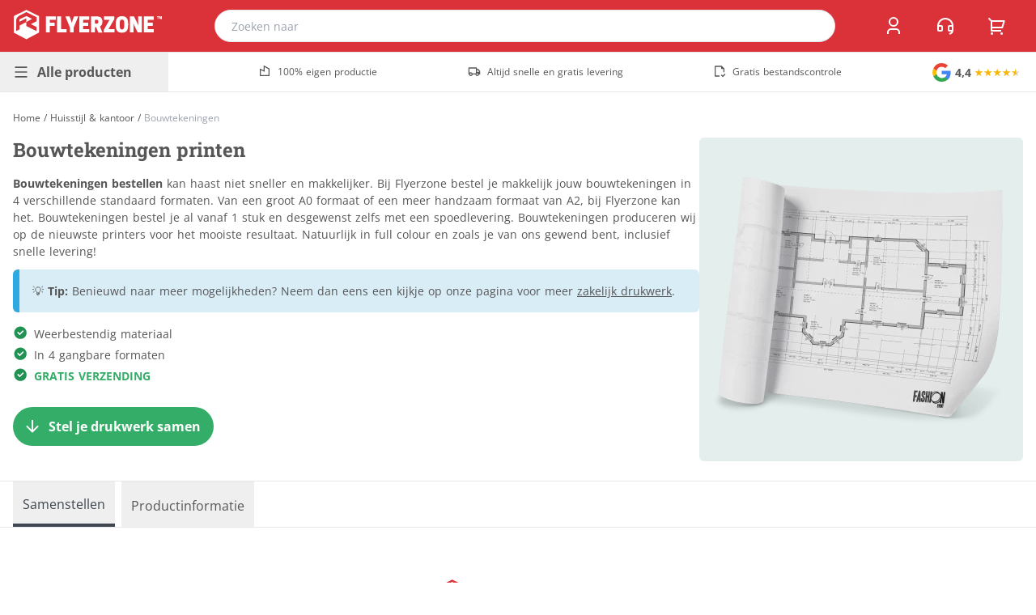

--- FILE ---
content_type: text/html; charset=utf-8
request_url: https://www.flyerzone.nl/drukken/bouwtekeningen
body_size: 35607
content:
<!DOCTYPE html><html  lang="nl-NL"><head><meta charset="utf-8"><meta name="viewport" content="height=device-height, width=device-width, initial-scale=1.0, minimum-scale=1.0, target-densitydpi=device-dpi"><title>Bouwtekeningen printen - Flyerzone</title><style>.search-result:hover #icon{filter:invert(60%) sepia(49%) saturate(1777%) hue-rotate(167deg) brightness(93%) contrast(90%)}</style><style>.youtube-red[data-v-8f10a651]:hover{filter:invert(10%) sepia(98%) saturate(7478%) hue-rotate(3deg) brightness(119%) contrast(111%)}.facebook-blue[data-v-8f10a651]:hover{filter:invert(40%) sepia(6%) saturate(7480%) hue-rotate(185deg) brightness(89%) contrast(79%)}.instagram-pink[data-v-8f10a651]:hover{filter:invert(29%) sepia(73%) saturate(3310%) hue-rotate(322deg) brightness(92%) contrast(91%)}.x-black[data-v-8f10a651]:hover{filter:invert(0) sepia(0) saturate(16%) hue-rotate(309deg) brightness(100%) contrast(107%)}@media only screen and (max-width:1280px)and (min-width:1024px){.text-xxs[data-v-8f10a651]{font-size:.55rem}}</style><style>.active[data-v-0c3eda1a]{--tw-bg-opacity:1;background-color:rgb(63 70 80/var(--tw-bg-opacity,1));--tw-text-opacity:1;color:rgb(255 255 255/var(--tw-text-opacity,1))}</style><style>#icon[data-v-f7d08a97]{fill:currentColor;vertical-align:middle}</style><style>#menu:hover>.down[data-v-f6dacd7e]{--tw-rotate:180deg;transform:translate(var(--tw-translate-x),var(--tw-translate-y)) rotate(var(--tw-rotate)) skew(var(--tw-skew-x)) skewY(var(--tw-skew-y)) scaleX(var(--tw-scale-x)) scaleY(var(--tw-scale-y))}.active[data-v-f6dacd7e]{border-left-width:4px;--tw-border-opacity:1;border-color:rgb(209 213 219/var(--tw-border-opacity,1)) rgb(209 213 219/var(--tw-border-opacity,1)) rgb(209 213 219/var(--tw-border-opacity,1)) rgb(219 50 58/var(--tw-border-opacity,1));--tw-bg-opacity:1;background-color:rgb(255 255 255/var(--tw-bg-opacity,1));--tw-text-opacity:1;color:rgb(63 70 80/var(--tw-text-opacity,1))}.not-active[data-v-f6dacd7e]:not(:hover){border-right:1px solid #e0e0e0}</style><style>@media(min-width:768px){.menu-height[data-v-d8c6a4de]{height:528px!important;max-height:528px!important}}.break[data-v-d8c6a4de]{flex-basis:100%;width:0}</style><style>.btn[data-v-d7c48a07]{align-items:center;cursor:pointer;display:flex;height:50%;padding:1rem;position:absolute;top:25%;z-index:3}.fade-enter-active[data-v-d7c48a07],.fade-leave-active[data-v-d7c48a07],.fade-move[data-v-d7c48a07]{transition:all .5s ease}.fade-enter-from[data-v-d7c48a07],.fade-leave-to[data-v-d7c48a07]{opacity:0}.fade-leave-active[data-v-d7c48a07]{position:absolute}</style><style>@media(min-width:1024px){img[data-v-2870f5a4]{height:auto;width:auto}}a:hover .product-text[data-v-2870f5a4]{opacity:0}a:hover .product-btn[data-v-2870f5a4]{opacity:1}.item:hover img[data-v-2870f5a4]{--tw-scale-x:1.05;--tw-scale-y:1.05;transform:translate(var(--tw-translate-x),var(--tw-translate-y)) rotate(var(--tw-rotate)) skew(var(--tw-skew-x)) skewY(var(--tw-skew-y)) scaleX(var(--tw-scale-x)) scaleY(var(--tw-scale-y))}</style><link rel="stylesheet" href="/_nuxt/entry.DtBGOgeu.css" crossorigin><link rel="stylesheet" href="/_nuxt/_product_.DtaDVD2A.css" crossorigin><link rel="stylesheet" href="/_nuxt/Menu.Un4YCuWK.css" crossorigin><link rel="stylesheet" href="/_nuxt/default.CFCTf3rl.css" crossorigin><link rel="preload" as="fetch" crossorigin="anonymous" href="/drukken/bouwtekeningen/_payload.json?b371314e-08f3-4ad6-89eb-1e18e3733d97"><link rel="modulepreload" as="script" crossorigin href="/_nuxt/CI0hT3-s.js"><link rel="modulepreload" as="script" crossorigin href="/_nuxt/Dl_kUGSs.js"><link rel="modulepreload" as="script" crossorigin href="/_nuxt/wtP1RZfe.js"><link rel="modulepreload" as="script" crossorigin href="/_nuxt/B_mGWrYT.js"><link rel="modulepreload" as="script" crossorigin href="/_nuxt/Bvj3G0jQ.js"><link rel="modulepreload" as="script" crossorigin href="/_nuxt/DhG_NSRW.js"><link rel="modulepreload" as="script" crossorigin href="/_nuxt/D2UafYOR.js"><link rel="modulepreload" as="script" crossorigin href="/_nuxt/BRNkcrxF.js"><link rel="modulepreload" as="script" crossorigin href="/_nuxt/CrbEB-m2.js"><link rel="modulepreload" as="script" crossorigin href="/_nuxt/CJkElBJr.js"><link rel="modulepreload" as="script" crossorigin href="/_nuxt/C2IOwpuf.js"><link rel="modulepreload" as="script" crossorigin href="/_nuxt/BhVkXBBu.js"><link rel="modulepreload" as="script" crossorigin href="/_nuxt/CdTf3hv4.js"><link rel="modulepreload" as="script" crossorigin href="/_nuxt/qX71I5KK.js"><link rel="modulepreload" as="script" crossorigin href="/_nuxt/Bh3iYfrY.js"><link rel="modulepreload" as="script" crossorigin href="/_nuxt/6N_14CaP.js"><link rel="modulepreload" as="script" crossorigin href="/_nuxt/aETKrv6s.js"><link rel="modulepreload" as="script" crossorigin href="/_nuxt/CyHodCD8.js"><link rel="modulepreload" as="script" crossorigin href="/_nuxt/BZGxo4P_.js"><link rel="modulepreload" as="script" crossorigin href="/_nuxt/DqOlgvhF.js"><link rel="modulepreload" as="script" crossorigin href="/_nuxt/BFrgLxoy.js"><link rel="modulepreload" as="script" crossorigin href="/_nuxt/BrKzwAc8.js"><link rel="modulepreload" as="script" crossorigin href="/_nuxt/BSVfhLzZ.js"><link rel="modulepreload" as="script" crossorigin href="/_nuxt/tcgOAL2Z.js"><link rel="modulepreload" as="script" crossorigin href="/_nuxt/Nh-TYO41.js"><link rel="modulepreload" as="script" crossorigin href="/_nuxt/BynKTv9R.js"><link rel="modulepreload" as="script" crossorigin href="/_nuxt/Df2wxDYS.js"><link rel="modulepreload" as="script" crossorigin href="/_nuxt/s4o80mAR.js"><link rel="modulepreload" as="script" crossorigin href="/_nuxt/CmFeSNe9.js"><link rel="modulepreload" as="script" crossorigin href="/_nuxt/BheWnx7M.js"><link rel="modulepreload" as="script" crossorigin href="/_nuxt/Dmgxmv2j.js"><link rel="preload" as="fetch" fetchpriority="low" crossorigin="anonymous" href="/_nuxt/builds/meta/b371314e-08f3-4ad6-89eb-1e18e3733d97.json"><meta name="description" content="Bouwtekeningen printen kan makkelijk en voordelig bij Flyerzone. In zwart-wit of full colour geprint. Altijd gratis verzenden!"><meta property="og:title" content="Bouwtekeningen printen - Flyerzone"><meta property="og:description" content="Bouwtekeningen printen kan makkelijk en voordelig bij Flyerzone. In zwart-wit of full colour geprint. Altijd gratis verzenden!"><meta property="og:image" content="https://cdn.simianprint.nl/flyerzone/productafbeeldingen/fashion/182x182_fz-fashion-bouwtekeningen.webp"><meta property="og:site_name" content="Flyerzone"><meta property="og:type" content="website "><meta property="og:locale" content="nl-NL"><meta name="apple-mobile-web-app-title" content="Flyerzone"><meta name="google-site-verification" content="_19BGsnwUINAC-jkOVXJe-kLl2A8mHuG5kKMpNbSJlY"><link rel="shortcut icon" href="/favicon.ico"><link rel="icon" type="image/png" href="/favicon-16x16.png" sizes="16x16"><link rel="icon" type="image/png" href="/favicon-32x32.png" sizes="32x32"><link rel="apple-touch-icon" type="image/png" href="/apple-touch-icon.png" sizes="180x180"><link rel="manifest" href="/site.webmanifest"><meta property="og:url" content="https://www.flyerzone.nl/drukken/bouwtekeningen"><script type="application/ld+json">{"@context":"https://schema.org","@type":"Organization","name":"Flyerzone","legalName":"Flyerzone","url":"https://www.flyerzone.nl","logo":"https://cdn.simianprint.nl/simian/logos/flyerzone-logo.svg","foundingDate":"2007","founders":[{"@type":"Person","name":"Wouter Haan"}],"address":{"@type":"PostalAddress","streetAddress":"Madepolderweg 7A","addressLocality":"Westerbroek","addressRegion":"","postalCode":"9608 PX","addressCountry":"NL"},"contactPoint":{"@type":"ContactPoint","contactType":"customer support","telephone":"[088 3500 150]","email":"info@flyerzone.nl"},"sameAs":["https://www.facebook.com/flyerzonenl","https://x.com/flyerzonenl","https://www.instagram.com/flyerzone_"]}</script><script type="application/ld+json">{"@context":"https://schema.org/","@type":"AggregateRating","itemReviewed":{"@type":"Organization","name":"Flyerzone"},"ratingValue":3.7,"ratingCount":54}</script><link rel="canonical" href="https://www.flyerzone.nl/drukken/bouwtekeningen" data-hid="canonical"><link rel="alternate" href="https://www.flyerzone.nl/drukken/bouwtekeningen" hreflang="nl-NL" data-hid="hreflang-main"><link rel="alternate" href="https://www.flyerzone.be/drukken/bouwtekeningen" hreflang="nl-BE" data-hid="hreflang-alt"><script type="application/ld+json">{"@context":"https://schema.org","@type":"BreadcrumbList","itemListElement":[{"@type":"ListItem","position":1,"name":"Flyerzone","item":"https://www.flyerzone.nl"},{"@type":"ListItem","position":2,"name":"Huisstijl & kantoor","item":"https://www.flyerzone.nl/drukken/huisstijl-en-kantoor"},{"@type":"ListItem","position":3,"name":"Bouwtekeningen"}]}</script><script type="application/ld+json">{"@context":"https://schema.org","@type":"Product","name":"Bouwtekeningen","description":"Bouwtekeningen printen kan makkelijk en voordelig bij Flyerzone. In zwart-wit of full colour geprint. Altijd gratis verzenden!","brand":{"@type":"Brand","name":"Flyerzone"},"aggregateRating":{"@type":"AggregateRating","ratingValue":3.7,"ratingCount":54}}</script><script type="module" src="/_nuxt/CI0hT3-s.js" crossorigin></script></head><body><!--teleport start anchor--><!----><!--teleport anchor--><!--teleport start anchor--><!----><!--teleport anchor--><div style="display: none;"><svg xmlns="http://www.w3.org/2000/svg" style="display:none"><symbol id="icon-account" viewBox="0 0 24 24"><path d="M20 22h-2v-2a3 3 0 0 0-3-3H9a3 3 0 0 0-3 3v2H4v-2a5 5 0 0 1 5-5h6a5 5 0 0 1 5 5zm-8-9a6 6 0 1 1 0-12 6 6 0 0 1 0 12m0-2a4 4 0 1 0 0-8 4 4 0 0 0 0 8"/></symbol>
<symbol id="icon-applepay" viewBox="0 0 24 24"><path d="M4.559 8.23c.28-.359.48-.84.421-1.32-.421.02-.921.281-1.218.621-.262.297-.5.797-.442 1.258.48.063.942-.2 1.239-.559m.421.68c-.68-.039-1.261.38-1.582.38-.32 0-.82-.36-1.359-.36-.7.02-1.34.398-1.7 1.039-.718 1.261-.198 3.12.52 4.14.34.5.762 1.063 1.301 1.04.52-.02.719-.34 1.34-.34s.8.34 1.36.32c.562-.02.921-.5 1.261-1.02.399-.578.559-1.14.559-1.16-.02-.02-1.102-.418-1.102-1.66-.02-1.039.844-1.539.883-1.559-.461-.718-1.223-.8-1.48-.82m5.879-1.422c1.48 0 2.5 1.024 2.5 2.48 0 1.481-1.04 2.5-2.54 2.5H9.2v2.583H8.02V7.488Zm-1.66 4h1.34c1.019 0 1.6-.558 1.6-1.5 0-.957-.581-1.5-1.6-1.5H9.18v3Zm4.46 2.024c0-.961.738-1.563 2.059-1.64l1.52-.083v-.418c0-.621-.419-.98-1.098-.98-.66 0-1.063.32-1.16.8h-1.083c.063-1 .922-1.742 2.282-1.742 1.34 0 2.199.7 2.199 1.82v3.801H17.3v-.898h-.02c-.32.617-1.02 1-1.742 1-1.117 0-1.879-.684-1.879-1.66Zm3.578-.5v-.442l-1.36.078c-.679.043-1.058.34-1.058.82 0 .481.399.802 1 .802.801 0 1.418-.54 1.418-1.258m2.14 4.097v-.918c.083.02.282.02.36.02.524 0 .801-.223.98-.781 0-.02.102-.34.102-.34l-2-5.52h1.22l1.401 4.5h.02l1.398-4.5h1.2L22 15.39c-.48 1.34-1.02 1.758-2.16 1.758-.078-.02-.36-.02-.461-.039Zm0 0"/></symbol>
<symbol id="icon-arrow-down" viewBox="0 0 24 24"><path d="m13 16.172 5.364-5.364 1.414 1.414L12 20l-7.778-7.778 1.414-1.414L11 16.172V4h2z"/></symbol>
<symbol id="icon-arrow-left" viewBox="0 0 24 24"><path d="M7.828 11H20v2H7.828l5.364 5.364-1.414 1.414L4 12l7.778-7.778 1.414 1.414z"/></symbol>
<symbol id="icon-arrow-right" viewBox="0 0 24 24"><path d="m16.172 11-5.364-5.364 1.414-1.414L20 12l-7.778 7.778-1.414-1.414L16.172 13H4v-2z"/></symbol>
<symbol id="icon-arrow-up" viewBox="0 0 24 24"><path d="M13 7.828V20h-2V7.828l-5.364 5.364-1.414-1.414L12 4l7.778 7.778-1.414 1.414z"/></symbol>
<symbol id="icon-artwork" viewBox="0 0 24 24"><path d="M12 20v2H3.993A1 1 0 0 1 3 21.008V2.992C3 2.444 3.447 2 3.999 2H16l5 5v7h-2V8h-4V4H5v16zm2.465-.535L18 23l4.95-4.95-1.414-1.414L18 20.172 15.88 18.05z"/></symbol>
<symbol id="icon-awaiting-approval" viewBox="0 0 24 24"><path d="M12 20v2H3.993A1 1 0 0 1 3 21.008V2.992C3 2.444 3.447 2 3.999 2H16l5 5v7h-2V8h-4V4H5v16zm2.465-.535L18 23l4.95-4.95-1.414-1.414L18 20.172 15.88 18.05z"/></symbol>
<symbol id="icon-back" viewBox="0 0 24 24"><path d="m5.828 7 2.536 2.535L6.95 10.95 2 6l4.95-4.95 1.414 1.415L5.828 5H13a8 8 0 1 1 0 16H4v-2h9a6 6 0 0 0 0-12z"/></symbol>
<symbol id="icon-bold" viewBox="0 0 24 24"><path d="M8 11h4.5a2.5 2.5 0 0 0 0-5H8zm10 4.5a4.5 4.5 0 0 1-4.5 4.5H6V4h6.5a4.5 4.5 0 0 1 3.256 7.606A4.5 4.5 0 0 1 18 15.5M8 13v5h5.5a2.5 2.5 0 0 0 0-5z"/></symbol>
<symbol id="icon-box" viewBox="0 0 24 24"><path d="m12 1 9.5 5.5v11L12 23l-9.5-5.5v-11zM5.494 7.078 12 10.844l6.506-3.766L12 3.31zM4.5 8.813v7.534L11 20.11v-7.533zM13 20.11l6.5-3.763V8.813L13 12.576z"/></symbol>
<symbol id="icon-business" viewBox="0 0 24 24"><path d="M7 5V2a1 1 0 0 1 1-1h8a1 1 0 0 1 1 1v3h4a1 1 0 0 1 1 1v14a1 1 0 0 1-1 1H3a1 1 0 0 1-1-1V6a1 1 0 0 1 1-1zM4 16v3h16v-3zm0-2h16V7H4zM9 3v2h6V3zm2 8h2v2h-2z"/></symbol>
<symbol id="icon-calculator" viewBox="0 0 24 24"><path d="M4 2h16a1 1 0 0 1 1 1v18a1 1 0 0 1-1 1H4a1 1 0 0 1-1-1V3a1 1 0 0 1 1-1m1 2v16h14V4zm2 2h10v4H7zm0 6h2v2H7zm0 4h2v2H7zm4-4h2v2h-2zm0 4h2v2h-2zm4-4h2v6h-2z"/></symbol>
<symbol id="icon-calendar" viewBox="0 0 24 24"><path d="M9 1v2h6V1h2v2h4a1 1 0 0 1 1 1v16a1 1 0 0 1-1 1H3a1 1 0 0 1-1-1V4a1 1 0 0 1 1-1h4V1zm11 10H4v8h16zM8 13v2H6v-2zm5 0v2h-2v-2zm5 0v2h-2v-2zM7 5H4v4h16V5h-3v2h-2V5H9v2H7z"/></symbol>
<symbol id="icon-cart" viewBox="0 0 24 24"><path d="M4.004 6.417.762 3.174 2.176 1.76l3.243 3.243H20.66a1 1 0 0 1 .958 1.287l-2.4 8a1 1 0 0 1-.958.713H6.004v2h11v2h-12a1 1 0 0 1-1-1zm2 .586v6h11.512l1.8-6zm-.5 16a1.5 1.5 0 1 1 0-3 1.5 1.5 0 0 1 0 3m12 0a1.5 1.5 0 1 1 0-3 1.5 1.5 0 0 1 0 3"/></symbol>
<symbol id="icon-chat" viewBox="0 0 24 24"><path d="M10 3h4a8 8 0 1 1 0 16v3.5c-5-2-12-5-12-11.5a8 8 0 0 1 8-8m2 14h2a6 6 0 0 0 0-12h-4a6 6 0 0 0-6 6c0 3.61 2.462 5.966 8 8.48z"/></symbol>
<symbol id="icon-check-circle" viewBox="0 0 24 24"><path d="M12 22c5.523 0 10-4.477 10-10S17.523 2 12 2 2 6.477 2 12s4.477 10 10 10m5.457-12.543L11 15.914l-4.207-4.207 1.414-1.414L11 13.086l5.043-5.043z"/></symbol>
<symbol id="icon-check" viewBox="0 0 24 24"><path d="m10 15.17 9.192-9.191 1.414 1.414L10 17.999l-6.364-6.364 1.414-1.414z"/></symbol>
<symbol id="icon-checklist" viewBox="0 0 24 24"><path d="M8 6v3H5V6zM3 4v7h7V4zm10 0h8v2h-8zm0 7h8v2h-8zm0 7h8v2h-8zm-2.293-1.793-1.414-1.414L6 18.086l-1.793-1.793-1.414 1.414L6 20.914z"/></symbol>
<symbol id="icon-circle" viewBox="0 0 24 24"><path d="M12 22C6.477 22 2 17.523 2 12S6.477 2 12 2s10 4.477 10 10-4.477 10-10 10m0-2a8 8 0 1 0 0-16 8 8 0 0 0 0 16"/></symbol>
<symbol id="icon-clipart" viewBox="0 0 24 24"><path d="M2.992 21A.993.993 0 0 1 2 20.007V3.993A1 1 0 0 1 2.992 3h18.016c.548 0 .992.445.992.993v16.014a1 1 0 0 1-.992.993zM20 15V5H4v14L14 9zm0 2.828-6-6L6.828 19H20zM8 11a2 2 0 1 1 0-4 2 2 0 0 1 0 4"/></symbol>
<symbol id="icon-contact" viewBox="0 0 24 24"><path d="M22 17.002a6 6 0 0 1-4.713 5.86l-.638-1.914A4 4 0 0 0 19.465 19H17a2 2 0 0 1-2-2v-4a2 2 0 0 1 2-2h2.938a8.001 8.001 0 0 0-15.876 0H7a2 2 0 0 1 2 2v4a2 2 0 0 1-2 2H4a2 2 0 0 1-2-2v-5C2 6.477 6.477 2 12 2s10 4.477 10 10v5.002M20 17v-4h-3v4zM4 13v4h3v-4z"/></symbol>
<symbol id="icon-copy" viewBox="0 0 24 24"><path d="M7 6V3a1 1 0 0 1 1-1h12a1 1 0 0 1 1 1v14a1 1 0 0 1-1 1h-3v3c0 .552-.45 1-1.007 1H4.007A1 1 0 0 1 3 21l.003-14c0-.552.45-1 1.006-1zM5.002 8 5 20h10V8zM9 6h8v10h2V4H9z"/></symbol>
<symbol id="icon-dashboard" viewBox="0 0 24 24"><path d="M12 2c5.523 0 10 4.477 10 10s-4.477 10-10 10S2 17.523 2 12 6.477 2 12 2m0 2a8 8 0 1 0 0 16 8 8 0 0 0 0-16m0 1c1.018 0 1.985.217 2.858.608L13.295 7.17a5 5 0 0 0-4.83 8.366L7.05 16.95l-.156-.161A7 7 0 0 1 12 5m6.392 4.143c.39.872.608 1.84.608 2.857a6.98 6.98 0 0 1-2.05 4.95l-1.414-1.414a5.008 5.008 0 0 0 1.295-4.83zm-2.15-2.8 1.415 1.414-3.725 3.726A2.003 2.003 0 0 1 12 14a2 2 0 1 1 .517-3.932z"/></symbol>
<symbol id="icon-designs" viewBox="0 0 24 24"><path d="M7.05 14.121 4.93 16.243l2.828 2.828L19.071 7.757 16.243 4.93 14.12 7.05l1.415 1.414L14.12 9.88l-1.414-1.415-1.414 1.415 1.414 1.414-1.414 1.414-1.414-1.414-1.414 1.414 1.414 1.414-1.414 1.415zm9.9-11.313 4.243 4.242a1 1 0 0 1 0 1.414L8.465 21.192a1 1 0 0 1-1.415 0L2.808 16.95a1 1 0 0 1 0-1.414L15.536 2.808a1 1 0 0 1 1.414 0M14.12 18.363l1.415-1.414 2.242 2.243h1.414v-1.414l-2.242-2.243 1.414-1.414L21 16.756V21h-4.242zM5.636 9.878 2.808 7.05a1 1 0 0 1 0-1.415l2.828-2.828a1 1 0 0 1 1.414 0L9.88 5.635 8.464 7.05l-2.12-2.122-1.415 1.415 2.121 2.12z"/></symbol>
<symbol id="icon-difference" viewBox="0 0 24 24"><path d="m11.95 7.95-1.414 1.414L8 6.828 8 20H6V6.828L3.466 9.364 2.05 7.95 7 3zm10 8.1L17 21l-4.95-4.95 1.414-1.414 2.537 2.536L16 4h2v13.172l2.536-2.536z"/></symbol>
<symbol id="icon-down" viewBox="0 0 24 24"><path d="m12 13.171 4.95-4.95 1.414 1.415L12 16 5.636 9.636 7.05 8.222z"/></symbol>
<symbol id="icon-edit" viewBox="0 0 24 24"><path d="m16.757 2.997-2 2H5v14h14V9.239l2-2v12.758a1 1 0 0 1-1 1H4a1 1 0 0 1-1-1v-16a1 1 0 0 1 1-1zm3.728-.9L21.9 3.511l-9.193 9.193-1.412.002-.002-1.416z"/></symbol>
<symbol id="icon-facebook" viewBox="0 0 24 24"><path d="M12.001 2c-5.523 0-10 4.477-10 10 0 4.991 3.657 9.128 8.438 9.878v-6.987h-2.54V12h2.54V9.797c0-2.506 1.492-3.89 3.777-3.89 1.094 0 2.238.195 2.238.195v2.46h-1.26c-1.243 0-1.63.771-1.63 1.562V12h2.773l-.443 2.89h-2.33v6.988C18.344 21.129 22 16.992 22 12c0-5.523-4.477-10-10-10"/></symbol>
<symbol id="icon-factory" viewBox="0 0 24 24"><path d="M10 10.111V1l11 6v14H3V7zm2-5.742v8.82l-7-3.111V19h14V8.187z"/></symbol>
<symbol id="icon-fill" viewBox="0 0 24 24"><path d="m19.228 18.732 1.767-1.767 1.768 1.767a2.5 2.5 0 1 1-3.535 0M8.878 1.08l11.314 11.313a1 1 0 0 1 0 1.415l-8.485 8.485a1 1 0 0 1-1.414 0l-8.485-8.485a1 1 0 0 1 0-1.415l7.778-7.778-2.122-2.121zM11 6.03 3.929 13.1l7.07 7.072 7.072-7.071z"/></symbol>
<symbol id="icon-flag" viewBox="0 0 24 24"><path d="M12.382 3a1 1 0 0 1 .894.553L14 5h6a1 1 0 0 1 1 1v11a1 1 0 0 1-1 1h-6.382a1 1 0 0 1-.894-.553L12 16H5v6H3V3zm-.618 2H5v9h8.236l1 2H19V7h-6.236z"/></symbol>
<symbol id="icon-flyerzone" viewBox="0 0 24 24"><path d="M6.379 7.734v1.918L12 6.875v3.043l4.695-2.578L12 5.023Zm0 0"/><path d="M12 0 1.687 5.09v13.488L12 24l10.313-5.488V5.09Zm8.332 9.324-4.629 2.313 4.629 2.379v3.308L12 13.223V9.918l-5.488 2.844v3.105l-2.844 1.457V8.727c0-2.512 2.516-3.965 2.516-3.965l5.882-2.977 8.266 4.23Zm0 0"/></symbol>
<symbol id="icon-graduation" viewBox="0 0 24 24"><path d="M4 11.333 0 9l12-7 12 7v8.5h-2v-7.333l-2 1.166v6.678l-.223.275A9.98 9.98 0 0 1 12 22a9.98 9.98 0 0 1-7.777-3.714L4 18.011zM6 12.5v4.792A7.98 7.98 0 0 0 12 20a7.98 7.98 0 0 0 6-2.708V12.5L12 16zM3.97 9 12 13.685 20.03 9 12 4.315z"/></symbol>
<symbol id="icon-graph" viewBox="0 0 24 24"><path d="M2 13h6v8H2zm14-5h6v13h-6zM9 3h6v18H9zM4 15v4h2v-4zm7-10v14h2V5zm7 5v9h2v-9z"/></symbol>
<symbol id="icon-heart-fill" viewBox="0 0 24 24"><path d="M12.001 4.529a6 6 0 0 1 8.242.228 6 6 0 0 1 .236 8.236l-8.48 8.492-8.478-8.492a6 6 0 0 1 8.48-8.464"/></symbol>
<symbol id="icon-heart" viewBox="0 0 24 24"><path d="M12.001 4.529a6 6 0 0 1 8.242.228 6 6 0 0 1 .236 8.236l-8.48 8.492-8.478-8.492a6 6 0 0 1 8.48-8.464m6.826 1.641a4 4 0 0 0-5.49-.153l-1.335 1.198-1.336-1.197a4 4 0 0 0-5.686 5.605L12 18.654l7.02-7.03a4 4 0 0 0-.193-5.454"/></symbol>
<symbol id="icon-hide" viewBox="0 0 24 24"><path d="M17.883 19.297A10.95 10.95 0 0 1 12 21c-5.392 0-9.878-3.88-10.818-9A11 11 0 0 1 4.52 5.935L1.394 2.808l1.414-1.414 19.799 19.798-1.414 1.415zM5.936 7.35A8.97 8.97 0 0 0 3.223 12a9.005 9.005 0 0 0 13.201 5.838l-2.028-2.028A4.5 4.5 0 0 1 8.19 9.604zm6.978 6.978-3.242-3.241a2.5 2.5 0 0 0 3.241 3.241m7.893 2.265-1.431-1.431A8.9 8.9 0 0 0 20.778 12 9.005 9.005 0 0 0 9.552 5.338L7.974 3.76C9.221 3.27 10.58 3 12 3c5.392 0 9.878 3.88 10.819 9a10.95 10.95 0 0 1-2.012 4.593m-9.084-9.084Q11.86 7.5 12 7.5a4.5 4.5 0 0 1 4.492 4.778z"/></symbol>
<symbol id="icon-home" viewBox="0 0 24 24"><path d="M21 20a1 1 0 0 1-1 1H4a1 1 0 0 1-1-1V9.49a1 1 0 0 1 .386-.79l8-6.223a1 1 0 0 1 1.228 0l8 6.223a1 1 0 0 1 .386.79zm-2-1V9.978l-7-5.444-7 5.444V19z"/></symbol>
<symbol id="icon-hot" viewBox="0 0 24 24"><path d="M12 23a7.5 7.5 0 0 0 7.5-7.5c0-.866-.23-1.697-.5-2.47q-2.5 2.47-3.8 2.47c3.995-7 1.8-10-4.2-14 .5 5-2.796 7.274-4.138 8.537A7.5 7.5 0 0 0 12 23m.71-17.765c3.241 2.75 3.257 4.887.753 9.274-.761 1.333.202 2.991 1.737 2.991.688 0 1.384-.2 2.119-.595a5.5 5.5 0 1 1-9.087-5.412c.126-.118.765-.685.793-.71.424-.38.773-.717 1.118-1.086 1.23-1.318 2.114-2.78 2.566-4.462"/></symbol>
<symbol id="icon-image" viewBox="0 0 24 24"><path d="M2.992 21A.993.993 0 0 1 2 20.007V3.993A1 1 0 0 1 2.992 3h18.016c.548 0 .992.445.992.993v16.014a1 1 0 0 1-.992.993zM20 15V5H4v14L14 9zm0 2.828-6-6L6.828 19H20zM8 11a2 2 0 1 1 0-4 2 2 0 0 1 0 4"/></symbol>
<symbol id="icon-info" viewBox="0 0 24 24"><path d="M12 22C6.477 22 2 17.523 2 12S6.477 2 12 2s10 4.477 10 10-4.477 10-10 10m-1-11v6h2v-6zm0-4v2h2V7z"/></symbol>
<symbol id="icon-instagram" viewBox="0 0 24 24"><path d="M12.001 9a3 3 0 1 0 0 6 3 3 0 0 0 0-6m0-2a5 5 0 1 1 0 10 5 5 0 0 1 0-10m6.5-.25a1.25 1.25 0 0 1-2.5 0 1.25 1.25 0 0 1 2.5 0M12.001 4c-2.474 0-2.878.007-4.029.058-.784.037-1.31.142-1.798.332-.434.168-.747.369-1.08.703a2.9 2.9 0 0 0-.704 1.08c-.19.49-.295 1.015-.331 1.798C4.007 9.075 4 9.461 4 12c0 2.475.007 2.878.058 4.029.037.783.142 1.31.331 1.797.17.435.37.748.702 1.08.337.336.65.537 1.08.703.494.191 1.02.297 1.8.333 1.104.052 1.49.058 4.029.058 2.475 0 2.878-.007 4.029-.058.782-.037 1.308-.142 1.797-.331.433-.169.748-.37 1.08-.703.337-.336.538-.649.704-1.08.19-.492.296-1.018.332-1.8.052-1.103.058-1.49.058-4.028 0-2.474-.007-2.878-.058-4.029-.037-.782-.143-1.31-.332-1.798a2.9 2.9 0 0 0-.703-1.08 2.9 2.9 0 0 0-1.08-.704c-.49-.19-1.016-.295-1.798-.331C14.926 4.006 14.54 4 12 4m0-2c2.717 0 3.056.01 4.123.06 1.064.05 1.79.217 2.427.465.66.254 1.216.598 1.772 1.153a4.9 4.9 0 0 1 1.153 1.772c.247.637.415 1.363.465 2.428.047 1.066.06 1.405.06 4.122s-.01 3.056-.06 4.122-.218 1.79-.465 2.428a4.9 4.9 0 0 1-1.153 1.772 4.9 4.9 0 0 1-1.772 1.153c-.637.247-1.363.415-2.427.465-1.067.047-1.406.06-4.123.06s-3.056-.01-4.123-.06c-1.064-.05-1.789-.218-2.427-.465a4.9 4.9 0 0 1-1.772-1.153 4.9 4.9 0 0 1-1.153-1.772c-.248-.637-.415-1.363-.465-2.428-.048-1.066-.06-1.405-.06-4.122s.01-3.056.06-4.122.217-1.79.465-2.428a4.9 4.9 0 0 1 1.153-1.772 4.9 4.9 0 0 1 1.772-1.153c.637-.248 1.362-.415 2.427-.465C8.945 2.013 9.284 2 12.001 2"/></symbol>
<symbol id="icon-invoice-download" viewBox="0 0 24 24"><path d="m20 7.238-7.928 7.1L4 7.216V19h9v2H3a1 1 0 0 1-1-1V4a1 1 0 0 1 1-1h18a1 1 0 0 1 1 1v8h-2zM19.501 5H4.511l7.55 6.662zM20 18h3l-4 4-4-4h3v-4h2z"/></symbol>
<symbol id="icon-invoice" viewBox="0 0 24 24"><path d="M9 4 6 2 3 4v15a3 3 0 0 0 3 3h14a3 3 0 0 0 3-3v-3h-2V4l-3-2-3 2-3-2zm10 12H7v3a1 1 0 1 1-2 0V5.07l1-.666 3 2 3-2 3 2 3-2 1 .666zm1 4H8.83c.11-.313.17-.65.17-1v-1h12v1a1 1 0 0 1-1 1"/></symbol>
<symbol id="icon-italic" viewBox="0 0 24 24"><path d="M15 20H7v-2h2.927l2.116-12H9V4h8v2h-2.927l-2.116 12H15z"/></symbol>
<symbol id="icon-label" viewBox="0 0 24 24"><path d="m10.904 2.1 9.9 1.414 1.414 9.9-9.192 9.192a1 1 0 0 1-1.415 0l-9.9-9.9a1 1 0 0 1 0-1.413zm.707 2.122L3.833 12l8.485 8.485 7.779-7.778-1.061-7.425zm2.122 6.363a2 2 0 1 1 2.828-2.828 2 2 0 0 1-2.828 2.829"/></symbol>
<symbol id="icon-leaf" viewBox="0 0 24 24"><path d="M20.998 3v2c0 9.627-5.373 14-12 14H5.241a17 17 0 0 0-.243 3h-2c0-1.363.116-2.6.346-3.732Q2.999 16.327 2.998 13c0-5.523 4.477-10 10-10 2 0 4 1 8 0m-8 2a8 8 0 0 0-8 8q0 .543.01 1.046c1.254-1.978 3.091-3.541 5.494-4.914l.992 1.736C8.64 12.5 6.746 14.354 5.774 17h3.224c6.015 0 9.871-3.973 9.997-11.612-1.372.133-2.647.048-4.22-.188-1.15-.173-1.376-.2-1.777-.2"/></symbol>
<symbol id="icon-left" viewBox="0 0 24 24"><path d="m10.828 12 4.95 4.95-1.414 1.415L8 12l6.364-6.364 1.414 1.414z"/></symbol>
<symbol id="icon-lightbulb" viewBox="0 0 24 24"><path d="M9.973 18H11v-5h2v5h1.027c.132-1.202.745-2.193 1.74-3.277.113-.122.832-.867.917-.973a6 6 0 1 0-9.37-.002c.086.107.807.853.918.974.996 1.084 1.609 2.076 1.741 3.278M10 20v1h4v-1zm-4.246-5a8 8 0 1 1 12.49.002C17.624 15.774 16 17 16 18.5V21a2 2 0 0 1-2 2h-4a2 2 0 0 1-2-2v-2.5C8 17 6.375 15.774 5.754 15"/></symbol>
<symbol id="icon-line" viewBox="0 0 24 24"><path d="M21.188 11.156H2.813a.19.19 0 0 0-.188.188v1.312a.19.19 0 0 0 .188.188h18.375a.19.19 0 0 0 .187-.188v-1.312a.19.19 0 0 0-.188-.188Zm0 0"/></symbol>
<symbol id="icon-location" viewBox="0 0 24 24"><path d="m12 20.9 4.95-4.95a7 7 0 1 0-9.9 0zm0 2.828-6.364-6.364a9 9 0 1 1 12.728 0zM12 13a2 2 0 1 0 0-4 2 2 0 0 0 0 4m0 2a4 4 0 1 1 0-8 4 4 0 0 1 0 8"/></symbol>
<symbol id="icon-lock" viewBox="0 0 24 24"><path d="M19 10h1a1 1 0 0 1 1 1v10a1 1 0 0 1-1 1H4a1 1 0 0 1-1-1V11a1 1 0 0 1 1-1h1V9a7 7 0 0 1 14 0zM5 12v8h14v-8zm6 2h2v4h-2zm6-4V9A5 5 0 0 0 7 9v1z"/></symbol>
<symbol id="icon-logout" viewBox="0 0 24 24"><path d="M5 11h8v2H5v3l-5-4 5-4zm-1 7h2.708a8 8 0 1 0 0-12H4A9.99 9.99 0 0 1 12 2c5.523 0 10 4.477 10 10s-4.477 10-10 10a9.99 9.99 0 0 1-8-4"/></symbol>
<symbol id="icon-mail" viewBox="0 0 24 24"><path d="M3 3h18a1 1 0 0 1 1 1v16a1 1 0 0 1-1 1H3a1 1 0 0 1-1-1V4a1 1 0 0 1 1-1m17 4.238-7.928 7.1L4 7.216V19h16zM4.511 5l7.55 6.662L19.502 5z"/></symbol>
<symbol id="icon-mask" viewBox="0 0 24 24">
  <!-- Generator: Adobe Illustrator 30.0.0, SVG Export Plug-In . SVG Version: 2.1.1 Build 123)  -->
  <path d="M21.36,1.5h-11.53c-.51,0-.92.41-.92.92v3.33h-3.82c-.32-.54-.9-.88-1.55-.88-.2,0-.39.03-.58.1-.94.32-1.44,1.35-1.12,2.29.14.41.42.75.79.97v10.91c-.72.42-1.08,1.3-.81,2.12.24.75.93,1.25,1.72,1.25.19,0,.38-.03.56-.09.46-.15.83-.47,1.04-.88h10.62c.31.58.92.95,1.59.95.16,0,.32-.02.48-.07.46-.13.85-.43,1.08-.85s.3-.9.17-1.37c-.12-.45-.42-.83-.82-1.07v-4.13h3.11c.51,0,.92-.41.92-.92V2.42c0-.51-.41-.92-.92-.92h-.01ZM3.55,21.34c-.36,0-.66-.28-.66-.64s.28-.66.64-.66.66.28.66.64h0c0,.36-.28.66-.64.66ZM3.57,7.31c-.36,0-.66-.28-.66-.64h0c0-.37.28-.66.64-.66s.66.28.66.64-.28.66-.64.66ZM10.24,7.08h1.06l-1.06,1.83v-1.83ZM10.24,10.57l2.02-3.49h1.28l-3.3,5.68v-2.2h0ZM16.92,7.9v.49l-3.06,5.27h-1.1l3.58-6.17c.15.19.35.33.58.41ZM16.85,6.68c0-.26.2-.48.47-.49.26,0,.48.2.49.47h0c0,.27-.21.48-.47.49-.26,0-.48-.2-.49-.47ZM16.92,10.05v1.39l-1.29,2.22h-.81s2.1-3.61,2.1-3.61ZM11.79,13.67h-1.11l3.82-6.58h1.1l-3.82,6.58h0ZM16.42,19.13c-.24.14-.44.33-.59.56H5.05c-.15-.23-.35-.42-.59-.56v-10.92c.26-.16.48-.38.63-.64h3.82v6.5c0,.51.41.92.92.92h6.59v4.14ZM16.92,13.1v.56h-.33l.33-.56ZM17.34,21.34c-.36,0-.66-.28-.66-.64s.28-.66.64-.66.66.28.66.64h0c0,.36-.28.66-.64.66ZM20.94,13.67h-3.19v-5.76c.69-.22,1.06-.96.84-1.65s-.96-1.06-1.65-.84c-.39.13-.71.44-.84.83h-5.86v-3.41h10.7s0,10.83,0,10.83Z"/>
</symbol>
<symbol id="icon-menu-alt" viewBox="0 0 24 24"><g stroke="currentColor" stroke-width="2.995"><path stroke-width="3.99332335" d="M.02 6.008h23.96M.02 17.992h23.96"/></g></symbol>
<symbol id="icon-menu" viewBox="0 0 24 24"><path d="M3 4h18v2H3zm0 7h18v2H3zm0 7h18v2H3z"/></symbol>
<symbol id="icon-no-print" viewBox="0 0 24 24"><path d="M4 3h16a1 1 0 0 1 1 1v16a1 1 0 0 1-1 1H4a1 1 0 0 1-1-1V4a1 1 0 0 1 1-1m1 2v14h14V5z"/></symbol>
<symbol id="icon-object-align-horizontal-center" viewBox="0 0 24 24"><path d="M11 4V2h2v2h6a1 1 0 0 1 1 1v5a1 1 0 0 1-1 1h-6v2h4a1 1 0 0 1 1 1v5a1 1 0 0 1-1 1h-4v2h-2v-2H7a1 1 0 0 1-1-1v-5a1 1 0 0 1 1-1h4v-2H5a1 1 0 0 1-1-1V5a1 1 0 0 1 1-1zM8 15v3h8v-3zM6 9h12V6H6z"/></symbol>
<symbol id="icon-object-align-horizontal-left" viewBox="0 0 24 24"><path d="M3 21V3h2v18zm6-6h6v3H9zm-1-2a1 1 0 0 0-1 1v5a1 1 0 0 0 1 1h8a1 1 0 0 0 1-1v-5a1 1 0 0 0-1-1zm1-4h10V6H9zM7 5a1 1 0 0 1 1-1h12a1 1 0 0 1 1 1v5a1 1 0 0 1-1 1H8a1 1 0 0 1-1-1z"/></symbol>
<symbol id="icon-object-align-horizontal-right" viewBox="0 0 24 24"><path d="M19 21V3h2v18zM9 15h6v3H9zm-1-2a1 1 0 0 0-1 1v5a1 1 0 0 0 1 1h8a1 1 0 0 0 1-1v-5a1 1 0 0 0-1-1zM5 9h10V6H5zM3 5a1 1 0 0 1 1-1h12a1 1 0 0 1 1 1v5a1 1 0 0 1-1 1H4a1 1 0 0 1-1-1z"/></symbol>
<symbol id="icon-object-align-vertical-bottom" viewBox="0 0 24 24"><path d="M9 5v10H6V5zM5 3a1 1 0 0 0-1 1v12a1 1 0 0 0 1 1h5a1 1 0 0 0 1-1V4a1 1 0 0 0-1-1zm10 6v6h3V9zm-2-1a1 1 0 0 1 1-1h5a1 1 0 0 1 1 1v8a1 1 0 0 1-1 1h-5a1 1 0 0 1-1-1zm8 11H3v2h18z"/></symbol>
<symbol id="icon-object-align-vertical-center" viewBox="0 0 24 24"><path d="M9 18V6H6v12zm-4 2a1 1 0 0 1-1-1v-6H2v-2h2V5a1 1 0 0 1 1-1h5a1 1 0 0 1 1 1v6h2V7a1 1 0 0 1 1-1h5a1 1 0 0 1 1 1v4h2v2h-2v4a1 1 0 0 1-1 1h-5a1 1 0 0 1-1-1v-4h-2v6a1 1 0 0 1-1 1zm10-4h3V8h-3z"/></symbol>
<symbol id="icon-object-align-vertical-top" viewBox="0 0 24 24"><path d="M21 3H3v2h18zm-6 6v6h3V9zm-2-1a1 1 0 0 1 1-1h5a1 1 0 0 1 1 1v8a1 1 0 0 1-1 1h-5a1 1 0 0 1-1-1zM9 9v10H6V9zM5 7a1 1 0 0 0-1 1v12a1 1 0 0 0 1 1h5a1 1 0 0 0 1-1V8a1 1 0 0 0-1-1z"/></symbol>
<symbol id="icon-object-align" viewBox="0 0 24 24"><path d="M11 4V2h2v2h6a1 1 0 0 1 1 1v5a1 1 0 0 1-1 1h-6v2h4a1 1 0 0 1 1 1v5a1 1 0 0 1-1 1h-4v2h-2v-2H7a1 1 0 0 1-1-1v-5a1 1 0 0 1 1-1h4v-2H5a1 1 0 0 1-1-1V5a1 1 0 0 1 1-1zM8 15v3h8v-3zM6 9h12V6H6z"/></symbol>
<symbol id="icon-opacity" viewBox="0 0 24 24">
  <!-- Generator: Adobe Illustrator 30.0.0, SVG Export Plug-In . SVG Version: 2.1.1 Build 123)  -->
  <path d="M13.37,8.39l.73-.18-.37-1.45-.73.18c-3.04.77-5.39,3.19-6.06,6.26l-.16.73,1.47.32.16-.73c.56-2.5,2.48-4.48,4.96-5.12h0Z"/>
  <path d="M16.47,7.51c-.82-3.15-3.69-5.48-7.1-5.48-4.05,0-7.34,3.29-7.34,7.34,0,3.43,2.37,6.32,5.56,7.12,1.03,3.92,5.04,6.27,8.96,5.24,3.23-.85,5.48-3.76,5.48-7.1s-2.29-6.3-5.56-7.13h0ZM3.36,9.37c0-3.32,2.69-6,6.01-6.01,3.32,0,6.01,2.7,6.01,6.01s-2.69,6.01-6.01,6.01-6.01-2.7-6.01-6.01h0ZM14.69,20.64c-2.53,0-4.78-1.61-5.64-3.94h.33c.46,0,.91-.04,1.36-.13l4.05,4.06h-.1,0ZM16.42,20.39l-4.24-4.24c.65-.27,1.27-.63,1.81-1.08l4.34,4.34c-.57.44-1.22.77-1.91.98M19.3,18.49l-4.35-4.35c.48-.56.87-1.18,1.16-1.85l4.28,4.28c-.24.7-.61,1.35-1.09,1.92h0ZM20.69,15l-4.13-4.13c.13-.63.18-1.27.15-1.9,2.4.86,3.99,3.12,4,5.67,0,.12,0,.25-.01.37"/>
</symbol>
<symbol id="icon-orders" viewBox="0 0 24 24"><path d="M20.005 22h-16a1 1 0 0 1-1-1V3a1 1 0 0 1 1-1h16a1 1 0 0 1 1 1v18a1 1 0 0 1-1 1m-1-2V4h-14v16zm-10-14v2a3 3 0 1 0 6 0V6h2v2a5 5 0 0 1-10 0V6z"/></symbol>
<symbol id="icon-paperclip" viewBox="0 0 24 24"><path d="m14.829 7.757-5.657 5.657a1 1 0 1 0 1.414 1.414l5.657-5.656A3 3 0 0 0 12 4.929l-5.657 5.657a5 5 0 0 0 7.071 7.07L19.071 12l1.414 1.414-5.656 5.657a7 7 0 0 1-9.9-9.9l5.657-5.656a5 5 0 0 1 7.071 7.07L12 16.244A3 3 0 0 1 7.758 12l5.656-5.657z"/></symbol>
<symbol id="icon-pay-advance" viewBox="0 0 24 24"><path d="M20.567 14.085v-2.457a2.165 2.165 0 0 0-2.203-2.12h-.603v-.561a1.895 1.895 0 0 0-1.925-1.858 2 2 0 0 0-.34.029L4.27 9.05a3.19 3.19 0 0 0-2.36 1.74c-.012.025-.019.053-.029.078a2 2 0 0 0-.099.307 2 2 0 0 0-.053.452V21.88A2.165 2.165 0 0 0 3.932 24h14.432a2.165 2.165 0 0 0 2.203-2.119v-2.457a1.37 1.37 0 0 0 1.203-1.34v-2.659a1.37 1.37 0 0 0-1.203-1.34M15.702 8.3a.722.722 0 0 1 .86.647v.562h-7.88Zm2.662 14.5H3.932a.965.965 0 0 1-1.004-.918V11.628a.85.85 0 0 1 .078-.353l.003-.007a1.01 1.01 0 0 1 .923-.56h14.432a.965.965 0 0 1 1.004.92v2.438h-4.156l-1.55 2.688 1.55 2.69h4.156v2.437a.965.965 0 0 1-1.004.919m2.207-4.716a.19.19 0 0 1-.202.16h-4.464l-.858-1.49.858-1.487h4.464a.187.187 0 0 1 .202.159Z"/><ellipse cx="17.162" cy="16.755" rx=".802" ry=".759"/><path d="M13.927 5.633a5 5 0 0 1 2.205-.932 11 11 0 0 1 2.205-.14q.01.001.031.013v1.69l3.903-3.13L18.362 0v1.709h-.285a8.4 8.4 0 0 0-1.885.146 3.32 3.32 0 0 0-2.565 2.122 6.2 6.2 0 0 0-.371 2.245c0 .005.008.014.003.005.221-.198.432-.41.668-.594"/></symbol>
<symbol id="icon-pay" viewBox="0 0 24 24"><path d="M3.005 3.003h18a1 1 0 0 1 1 1v16a1 1 0 0 1-1 1h-18a1 1 0 0 1-1-1v-16a1 1 0 0 1 1-1m1 2v14h16v-14zm6.05 6h4.95v2h-4.95a2.5 2.5 0 0 0 4.064 1.409l1.7 1.134a4.5 4.5 0 0 1-7.787-2.543H7.005v-2h1.027A4.5 4.5 0 0 1 15.82 8.46l-1.701 1.134a2.5 2.5 0 0 0-4.064 1.41"/></symbol>
<symbol id="icon-pdf" viewBox="0 0 24 24"><path d="M5 4h10v4h4v12H5zM3.999 2A.995.995 0 0 0 3 2.992v18.016a1 1 0 0 0 .993.992h16.014A1 1 0 0 0 21 20.992V7l-5-5zm6.5 5.5c0 1.577-.455 3.437-1.224 5.153-.772 1.723-1.814 3.197-2.9 4.066l1.18 1.613c2.927-1.952 6.168-3.29 9.304-2.842l.457-1.939C14.644 12.661 12.5 9.99 12.5 7.5zm.6 5.972c.268-.597.505-1.216.705-1.843a9.7 9.7 0 0 0 1.706 1.966c-.982.176-1.944.465-2.875.833q.248-.471.465-.956"/></symbol>
<symbol id="icon-pencil" viewBox="0 0 24 24"><path d="m15.728 9.576-1.414-1.414L5 17.476v1.414h1.414zm1.414-1.414 1.414-1.414-1.414-1.414-1.414 1.414zm-9.9 12.728H3v-4.243L16.435 3.212a1 1 0 0 1 1.414 0l2.829 2.829a1 1 0 0 1 0 1.414z"/></symbol>
<symbol id="icon-phone" viewBox="0 0 24 24"><path d="M9.366 10.682a10.56 10.56 0 0 0 3.952 3.952l.884-1.238a1 1 0 0 1 1.294-.296 11.4 11.4 0 0 0 4.583 1.364 1 1 0 0 1 .921.997v4.462a1 1 0 0 1-.898.995Q19.307 21 18.5 21C9.94 21 3 14.06 3 5.5q0-.807.082-1.602A1 1 0 0 1 4.077 3h4.462a1 1 0 0 1 .997.921A11.4 11.4 0 0 0 10.9 8.504a1 1 0 0 1-.296 1.294zm-2.522-.657 1.9-1.357A13.4 13.4 0 0 1 7.647 5H5.01Q5 5.25 5 5.5C5 12.956 11.044 19 18.5 19q.25 0 .5-.01v-2.637a13.4 13.4 0 0 1-3.668-1.097l-1.357 1.9a12.5 12.5 0 0 1-1.588-.75l-.058-.033a12.56 12.56 0 0 1-4.702-4.702l-.033-.058a12.4 12.4 0 0 1-.75-1.588"/></symbol>
<symbol id="icon-plus" viewBox="0 0 24 24"><path d="M11 11V5h2v6h6v2h-6v6h-2v-6H5v-2h6Z"/></symbol>
<symbol id="icon-product" viewBox="0 0 24 24"><path d="m5 11.1 2-2 5.5 5.5 3.5-3.5 3 3V5H5zm0 2.829V19h3.1l2.986-2.985L7 11.929zM10.929 19H19v-2.071l-3-3zM4 3h16a1 1 0 0 1 1 1v16a1 1 0 0 1-1 1H4a1 1 0 0 1-1-1V4a1 1 0 0 1 1-1m11.5 7a1.5 1.5 0 1 1 0-3 1.5 1.5 0 0 1 0 3"/></symbol>
<symbol id="icon-production" viewBox="0 0 24 24"><path d="M10 10.111V1l11 6v14H3V7zm2-5.742v8.82l-7-3.111V19h14V8.187z"/></symbol>
<symbol id="icon-promotion" viewBox="0 0 24 24"><path d="M9 17s7 1 10 4h1a1 1 0 0 0 1-1v-6.063a2 2 0 0 0 0-3.874V4a1 1 0 0 0-1-1h-1C16 6 9 7 9 7H5a2 2 0 0 0-2 2v6a2 2 0 0 0 2 2h1l1 5h2zm2-8.339c.683-.146 1.527-.35 2.44-.617 1.678-.494 3.81-1.271 5.56-2.47v12.851c-1.75-1.198-3.883-1.975-5.56-2.469A34 34 0 0 0 11 15.34zM5 9h4v6H5z"/></symbol>
<symbol id="icon-question" viewBox="0 0 24 24"><path d="M12 22C6.477 22 2 17.523 2 12S6.477 2 12 2s10 4.477 10 10-4.477 10-10 10m-1-7v2h2v-2zm2-1.645A3.502 3.502 0 0 0 12 6.5a3.5 3.5 0 0 0-3.433 2.813l1.962.393A1.5 1.5 0 1 1 12 11.5a1 1 0 0 0-1 1V14h2z"/></symbol>
<symbol id="icon-quote" viewBox="0 0 24 24"><path d="M20 22H4a1 1 0 0 1-1-1V3a1 1 0 0 1 1-1h16a1 1 0 0 1 1 1v18a1 1 0 0 1-1 1m-1-2V4H5v16zM8 7h8v2H8zm0 4h8v2H8zm0 4h5v2H8z"/></symbol>
<symbol id="icon-reclameland" viewBox="0 0 24 24"><path d="M36.992 22.074c.004-.75.258-1.613.899-2.039.535-.367 1.472-.226 1.718.43.297.832-.406 1.683-1.265 1.676-.192.015-.301-.024-.485-.078-.011.054-.011.105-.011.152-.004.562.285 1.09.812 1.133.457.007.664-.254 1.028-.48.082.034.171.058.23.148.016.093.035.113.031.214-.008.184-.11.317-.23.43-.543.5-1.332.453-1.965.137-.594-.418-.754-1.031-.762-1.723m.918-.578c.274.05.66.02.832-.16.27-.211.278-.82-.125-.844-.125.004-.285.004-.36.125-.237.235-.316.516-.347.88Zm3.156-4.172q.001-.127.032-.277.082-.04.136-.07c.121-.055.336-.02.43.039.223.12.266.386.27.62.02.571.023 1.641.004 2.204 0 .12-.016.262.003.387q.012.051.098.05c.379.016.582-.195.961-.18.27-.011.309.415.188.571-.137.176-.383.184-.579.25-.316.133-.855.191-.757.664-.032.785.074 1.07.218 1.844.075.355.29.836-.191.965-.277.082-.469-.11-.602-.332-.078-.22-.125-.637-.14-.88a29 29 0 0 1-.063-1.523.3.3 0 0 0-.031-.16q-.165.025-.316.098c-.192.097-.493.09-.653-.074a3 3 0 0 1-.222-.227q-.001-.116.05-.297c.332-.133.645-.098.961-.281.227.015.215-.223.223-.363 0-.293-.012-.387-.012-.707-.011-.426-.011-1.88-.011-2.32Zm4.946 3.856c.004.074-.004.144.011.215.051.945.09 1.699.102 2.582q.005.35.004.765c.004.465-.117 1.004-.211 1.457-.145.574-.43 1.36-.848 1.813-.34.433-1.093.246-1.086-.325.309-.203.512-.601.7-.89.152-.477.32-1.012.41-1.508.113-.719.12-1.387.09-2.102-.016-.949-.067-1.972-.239-2.906q0-.085.098-.172c.082-.047.172-.136.285-.129.3-.003.484.125.598.375.11.25.082.56.086.825m1.86 3.015c-.25.008-.411-.183-.622-.297-.496-.293-.73-.746-.73-1.351-.004-.328.152-.832.222-1.164.137-.473.906-1.485 1.477-1.168.394.258.886.312 1.246.62a.6.6 0 0 1 .18.235c.07.164.175.313.19.489.017.125.013.304.013.433-.008.442-.203.805-.426 1.168-.129.211-.328.48-.527.664-.208.188-.45.387-.727.383-.098 0-.2-.012-.297-.008Zm1.034-2.554c0-.207-.074-.36-.218-.45-.254-.156-.63-.23-.848.024-.348.406-.492 1.043-.438 1.57.086.55.258.785.809.492.496-.332.633-1.023.7-1.586v-.05Zm1.301-.504c.004-.375.008-.727.125-1.082.074-.082.215-.11.328-.14.45.085.582.3.477.745-.055.211-.02.625-.059.797-.074.613.02 1.383.059 1.926.578-.145 1.242-1.957 1.425-2.528.063-.168.016-.367.063-.527.078-.219.27-.273.54-.258.128 0 .327.153.39.262.011.941-.164 1.668-.004 2.488q.066.37.226.594c.086.106.157.18.211.309-.035.265-.258.277-.465.324-.656-.149-.742-.895-.812-1.469l-.043.086c-.332.742-.996 2.219-2.023 1.645-.508-.368-.434-1.508-.458-2.2.04-.304.016-.668.02-.976Zm6.809 3.058c-.254.008-.414-.183-.625-.297-.496-.293-.73-.746-.727-1.351-.008-.328.152-.832.219-1.164.14-.473.906-1.485 1.48-1.168.39.258.883.312 1.246.62a.64.64 0 0 1 .18.235c.066.164.172.313.191.489.012.125.008.304.008.433-.008.442-.199.805-.422 1.168a3.5 3.5 0 0 1-.527.664c-.207.188-.453.387-.73.383-.094 0-.196-.012-.297-.008Zm1.035-2.554c0-.207-.074-.36-.223-.45-.25-.156-.625-.23-.844.024-.347.406-.492 1.043-.437 1.57.086.55.258.785.808.492.497-.332.63-1.023.696-1.586Zm2.285 4.152c-.016.465.129.852.047 1.293-.063.426-.453.773-.844.434-.191-.157-.16-.36-.133-.575-.035-1.015.016-1.984.012-3.015 0-.657-.023-1.22-.02-1.907.004-.605-.082-1.14-.074-1.742q-.002-.194.078-.289c.102-.144.668-.129.75.043.067.09.121.207.164.34.102-.035.301-.121.41-.117.344-.004.544.027.805.183l.032.02a.03.03 0 0 1 .015.008q.005.005.016.004c.57.324.933 1.058.949 1.71-.012 1.118-1.063 2.032-2.188 1.852-.042.156-.007.219-.02.485Zm.898-2.75c.61-.578.387-1.871-.5-2.023l-.136.054a1 1 0 0 0-.262.16c-.02.016-.016.032-.043.043-.047.16-.012.453-.004.68.02.316.016.477.016.742 0 .156.004.301.02.43.01.129.05.191.105.191.23 0 .375-.027.59-.14l.21-.137Zm6.504-.91c.047.324.215.824.328 1.133.09.16.106.336.18.504.012.234-.129.375-.316.386-.016 0-.254.004-.266-.011-.207-.086-.285-.122-.398-.395-.2-.375-.227-1.02-.391-1.402-.137.71-.496 1.41-1.11 1.754-.413.234-1.015.14-1.245-.23-.649-.97.12-2.884 1.003-3.517q.041-.022.145-.109c.234-.176.629-.039.887.043.007-.48-.067-.973-.063-1.445-.012-.336.004-.895-.02-1.282.04-.117-.034-.269.075-.367.172-.21.594-.3.77-.058a.53.53 0 0 1 .105.316c0 .246-.008.473-.027.692-.06.585-.008 1.316.07 1.921.062.649.094 1.395.273 2.024Zm-2.511 1.281c.628-.023.796-.984 1.023-1.445.055-.223.156-.426.148-.664q.002-.03-.039-.035c-.082-.024-.226.007-.27-.09 0-.075.013-.145.013-.215a.3.3 0 0 1-.059-.008q-.033-.005-.066-.004c-.2.32-.504.55-.614.93-.14.406-.25.742-.242 1.168-.008.117.082.254.102.363Zm3.082-1.059c.004-.75.257-1.613.898-2.039.535-.367 1.473-.226 1.719.43.297.832-.406 1.684-1.262 1.676-.191.015-.3-.02-.488-.074-.012.054-.012.101-.012.148-.004.563.285 1.09.816 1.133.454.012.66-.25 1.024-.48.086.035.172.058.234.148.012.094.032.113.032.215-.012.187-.114.316-.235.43-.543.5-1.328.453-1.965.14-.593-.418-.754-1.035-.757-1.727Zm.921-.578c.27.051.657.02.829-.16.27-.21.277-.82-.121-.844-.13.004-.29.004-.36.13-.238.234-.316.511-.348.874m4.672 1.168c-.004.39.082.758.075 1.157q0 .234-.153.351c-.156.137-.465.149-.629.07-.207-.097-.21-.324-.21-.53q0-.387.003-.813c0-1.301.047-2.614-.02-3.899a26 26 0 0 1-.038-1.465q.001-.118.054-.253c.141-.16.32-.223.516-.27.406.066.492.297.5.707 0 1.414-.035 2.547-.086 3.8.273-.241.574-.51.781-.812.14-.402.457-.86.918-.867.39.125.48.258.223.672-.29.484-.754 1.07-1.11 1.488.254.434.692.754 1.079 1.024l.465.324q.187.141.187.258c.012.332-.355.43-.613.43-.301-.032-.63-.383-.903-.61-.316-.281-.707-.687-1.039-.91Zm6.535.996c.047.149.157.352.047.493-.218.203-.586.226-.746-.09-.312-.578-.355-1.442-.472-2.082-.133.648-.676 1.375-1.227 1.765-.324.235-.738.305-1.05.121-.325-.183-.395-.593-.4-.933.048-.938.63-2.09 1.349-2.727.558-.511 1.199-.394 1.75.016.265.219.285.613.335.941.106.707.106 1.207.274 1.887l.066.395.07.214Zm-2.98-.558q-.001.011.004.015.005.008.004.016c.45-.082 1.09-1.187 1.238-1.613.106-.27.32-.574.348-.867-.63-.336-1.059.808-1.246 1.218-.2.36-.364.82-.348 1.23Zm7.023.558c.051.149.16.352.047.493-.218.203-.586.226-.742-.09-.316-.578-.36-1.442-.476-2.082-.13.648-.672 1.375-1.227 1.765-.32.235-.734.305-1.05.121-.325-.183-.391-.593-.395-.933.043-.938.625-2.09 1.347-2.727.559-.511 1.196-.394 1.746.016.266.219.29.613.34.941.106.707.106 1.207.274 1.887l.062.395Zm-2.976-.558q-.001.011.004.015.005.008.004.016c.449-.082 1.086-1.187 1.234-1.613.11-.27.324-.574.352-.867-.63-.336-1.059.808-1.25 1.218-.196.36-.364.82-.348 1.23Zm3.504.601c.043-.152.027-.351.031-.558 0-.38-.012-.844-.023-1.215-.004-.055-.004-.11-.008-.164.012-.426-.02-.871-.04-1.293.016-.152-.09-.277-.085-.43A.5.5 0 0 1 85 20.11c.094-.105.434-.09.547-.004.223.133.23.415.254.649l.031.566c.375-.347.606-.96 1.016-1.285.336-.12.734.004.855.363-.148.387-.594.688-.812 1.04-.23.242-.45.609-.606.921-.18.375-.336.696-.289 1.098.012.344.035.719-.27.93-.308.183-.753.004-.718-.403Zm3.64-6.375q.001-.13.032-.277.082-.047.136-.07c.121-.055.336-.02.43.035.223.121.266.39.27.621.02.574.023 1.64.004 2.203-.004.121-.016.266.003.387q.013.054.094.055c.383.015.586-.2.965-.184.27-.012.309.414.188.574-.137.172-.383.184-.582.25-.313.129-.852.188-.754.664-.032.785.074 1.067.214 1.844.079.352.29.832-.187.96-.281.087-.473-.108-.602-.331-.078-.219-.125-.633-.14-.88a29 29 0 0 1-.063-1.519.3.3 0 0 0-.031-.16q-.165.024-.316.094c-.192.102-.493.094-.657-.074a4 4 0 0 1-.218-.223q-.001-.118.05-.3c.332-.13.645-.098.961-.278.227.016.215-.227.223-.363 0-.297-.012-.39-.012-.707-.011-.43-.011-1.883-.011-2.32Zm-44.043.473a2 2 0 0 1 .247-.098 1 1 0 0 1 .246-.03c.074 0 .16.007.246.026a.8.8 0 0 1 .254.09.55.55 0 0 1 .199.18.5.5 0 0 1 .074.281q0 .18-.082.332-.083.158-.375.157-.393-.002-.61-.172-.212-.177-.214-.559v-.105q0-.037.012-.102Zm46.899 5.688q-.252-.013-.48-.23c-.153-.145-.231-.302-.231-.462q0-.168.129-.289a.37.37 0 0 1 .266-.121l.48.039q.28.064.344.309.048.19.05.32 0 .24-.124.34a.55.55 0 0 1-.333.094ZM34.945 12.418v1.684a1.7 1.7 0 0 1-.515.074c-1.41 0-2.418-.477-3.371-2.649l-.25-.523h-1.133v3.121h-1.793V5.648h3.754c1.781 0 3.023 1 3.023 2.696 0 1.304-.75 2.148-1.976 2.402.746 1.441 1.336 1.707 1.964 1.707a1 1 0 0 0 .301-.035Zm-5.27-5.195V9.44h1.77c.89 0 1.336-.402 1.336-1.109s-.445-1.11-1.36-1.11Zm11.798 5.402c-.457.926-1.348 1.648-2.84 1.648-1.867 0-3.25-1.195-3.25-3.148 0-1.95 1.347-3.156 3.152-3.156 1.809 0 2.903 1.23 2.903 3.074 0 .156 0 .363-.012.473H37.19c.082.867.625 1.39 1.47 1.39.66 0 1.116-.351 1.44-.976Zm-4.27-2.121h2.453c-.058-.781-.445-1.23-1.18-1.23-.683 0-1.167.46-1.273 1.23m4.66.621c0-1.805 1.262-3.156 2.973-3.156 1.469 0 2.684.765 2.984 2.597l-1.648.34c-.156-1.074-.637-1.574-1.266-1.574-.781 0-1.25.684-1.25 1.797 0 1.11.504 1.777 1.336 1.777.649 0 1.07-.484 1.313-1.219l1.504.645c-.555 1.16-1.36 1.941-2.84 1.941-1.793 0-3.106-1.074-3.106-3.148m6.551 3V5.648h1.734v8.477Zm2.434-1.73c0-1.036.965-1.891 2.324-1.891.723 0 1.273.27 1.625.586v-.649c0-.718-.363-1.109-1.059-1.109-.613 0-1.047.355-1.218 1l-1.614-.27c.352-1.253 1.375-2.097 2.95-2.097 1.578 0 2.687.77 2.687 2.55v3.61h-1.637v-.73c-.41.558-1.12.875-1.781.875-1.336 0-2.277-.707-2.277-1.875m3.949-.036v-.125c-.266-.304-.711-.597-1.227-.597-.578 0-.965.304-.965.734 0 .426.387.73.965.73.516 0 .914-.304 1.227-.742m12.219-2.004v3.77H65.28v-3.512c0-.793-.336-1.207-.972-1.207-.641 0-1.18.465-1.18 1.328v3.391h-1.734v-3.512c0-.793-.336-1.207-.977-1.207-.637 0-1.176.465-1.176 1.332v3.39h-1.734v-6.01h1.637v.85c.386-.609 1.011-1 1.78-1 .845 0 1.47.294 1.891 1.016.493-.746 1.215-1.015 1.985-1.015 1.457 0 2.215.89 2.215 2.39Zm6.726 2.27c-.457.926-1.347 1.648-2.844 1.648-1.863 0-3.25-1.195-3.25-3.148 0-1.95 1.348-3.156 3.157-3.156 1.804 0 2.898 1.23 2.898 3.074 0 .156 0 .363-.012.473h-4.234c.082.867.625 1.39 1.469 1.39.66 0 1.117-.351 1.441-.976Zm-4.273-2.121h2.453c-.059-.781-.445-1.23-1.18-1.23-.683 0-1.164.46-1.273 1.23m4.972 3.621V5.648h1.735v8.477Zm2.434-1.73c0-1.036.965-1.891 2.324-1.891.723 0 1.274.27 1.625.586v-.649c0-.718-.363-1.109-1.058-1.109-.614 0-1.047.355-1.22 1l-1.612-.27c.351-1.253 1.375-2.097 2.949-2.097 1.578 0 2.687.77 2.687 2.55v3.61h-1.636v-.73c-.41.558-1.121.875-1.782.875-1.336 0-2.277-.707-2.277-1.875m3.95-.036v-.125c-.266-.304-.712-.597-1.227-.597-.578 0-.965.304-.965.734 0 .426.387.73.965.73.515 0 .914-.304 1.226-.742Zm2.71 1.766V8.113h1.637v.856a2.07 2.07 0 0 1 1.805-1c1.468 0 2.273.89 2.273 2.39v3.77h-1.746V10.64c0-.809-.348-1.235-1.02-1.235-.675 0-1.218.465-1.218 1.344v3.375Zm6.328-3c0-1.84 1.18-3.156 2.73-3.156.88 0 1.52.351 1.856.984V5.648h1.742v8.477h-1.636v-1.023c-.348.695-1.008 1.171-1.926 1.171-1.574 0-2.766-1.316-2.766-3.148m4.586 0c0-1.023-.613-1.793-1.41-1.793-.855 0-1.383.672-1.383 1.793s.528 1.781 1.383 1.781c.797 0 1.41-.77 1.41-1.781m4.254-5.703c-.926 0-1.676.758-1.676 1.695 0 2.258 3.348 2.258 3.348 0 0-.937-.75-1.695-1.672-1.695m-.012 2.258h-.242l-.5-.758v.758h-.23V6.55h.238l.504.759V6.55h.23Zm.996 0h-.75V6.55h.239v.91h.511ZM4.856 24.012 0 5.656l3-1.754 5.324 20.114H4.855Zm16.602-18.38c-.73.731-2.473 1.411-3.848 1.411L15.961.668C13.93-.848 7.449.308 4.207 3.195l2.11 7.953c2.632-2.628 9.753-3.671 10.37-1.312.649 2.262-4.34 2.91-3.605 5.68.73 2.773 8.473.691 10.617-1.407Zm0 0"/></symbol>
<symbol id="icon-redo" viewBox="0 0 24 24"><path d="M18.172 7H11a6 6 0 0 0 0 12h9v2h-9a8 8 0 0 1 0-16h7.172l-2.536-2.536L17.05 1.05 22 6l-4.95 4.95-1.414-1.415z"/></symbol>
<symbol id="icon-right" viewBox="0 0 24 24"><path d="m13.172 12-4.95-4.95 1.414-1.413L16 12l-6.364 6.364-1.414-1.415z"/></symbol>
<symbol id="icon-save" viewBox="0 0 24 24"><path d="M7 19v-6h10v6h2V7.828L16.172 5H5v14zM4 3h13l4 4v13a1 1 0 0 1-1 1H4a1 1 0 0 1-1-1V4a1 1 0 0 1 1-1m5 12v4h6v-4z"/></symbol>
<symbol id="icon-saved" viewBox="0 0 24 24"><path d="M4 5v14h16V7h-8.414l-2-2zm8.414 0H21a1 1 0 0 1 1 1v14a1 1 0 0 1-1 1H3a1 1 0 0 1-1-1V4a1 1 0 0 1 1-1h7.414zM10 10.5a1.5 1.5 0 1 1-3 0 1.5 1.5 0 0 1 3 0m8 6.5-4-6-7 6z"/></symbol>
<symbol id="icon-saving" viewBox="0 0 24 24"><path d="M2 20h20v2H2zm2-8h2v7H4zm5 0h2v7H9zm4 0h2v7h-2zm5 0h2v7h-2zM2 7l10-5 10 5v4H2zm2 1.236V9h16v-.764l-8-4zM12 8a1 1 0 1 1 0-2 1 1 0 0 1 0 2"/></symbol>
<symbol id="icon-search" viewBox="0 0 24 24"><path d="m18.031 16.617 4.283 4.282-1.415 1.415-4.282-4.283A8.96 8.96 0 0 1 11 20c-4.968 0-9-4.032-9-9s4.032-9 9-9 9 4.032 9 9a8.96 8.96 0 0 1-1.969 5.617m-2.006-.742A6.98 6.98 0 0 0 18 11c0-3.867-3.133-7-7-7s-7 3.133-7 7 3.133 7 7 7a6.98 6.98 0 0 0 4.875-1.975z"/></symbol>
<symbol id="icon-send" viewBox="0 0 24 24"><path d="M21 3a1 1 0 0 1 1 1v16.007a1 1 0 0 1-.992.993H2.992A.993.993 0 0 1 2 20.007V19h18V7.3l-8 7.2-10-9V4a1 1 0 0 1 1-1zM8 15v2H0v-2zm-3-5v2H0v-2zm14.566-5H4.434L12 11.81z"/></symbol>
<symbol id="icon-shapes" viewBox="0 0 24 24"><path d="M12 1 6 11h12zm0 3.887L14.468 9H9.532zM6.75 20a2.75 2.75 0 1 1 0-5.5 2.75 2.75 0 0 1 0 5.5m0 2a4.75 4.75 0 1 0 0-9.5 4.75 4.75 0 0 0 0 9.5M15 15.5v4h4v-4zm-2 6v-8h8v8z"/></symbol>
<symbol id="icon-shopping-bag" viewBox="0 0 24 24"><path d="M12.005 1a5 5 0 0 1 5 5v2h3a1 1 0 0 1 1 1v12a1 1 0 0 1-1 1h-16a1 1 0 0 1-1-1V9a1 1 0 0 1 1-1h3V6a5 5 0 0 1 5-5m5 10h-2v1a1 1 0 0 0 1.993.116l.007-.116zm-8 0h-2v1a1 1 0 0 0 1.993.116L9.005 12zm3-8A3 3 0 0 0 9.01 5.823L9.005 6v2h6V6a3 3 0 0 0-2.824-2.995z"/></symbol>
<symbol id="icon-show" viewBox="0 0 24 24"><path d="M12 3c5.392 0 9.878 3.88 10.819 9-.94 5.12-5.427 9-10.819 9s-9.878-3.88-10.818-9C2.122 6.88 6.608 3 12 3m0 16a9.005 9.005 0 0 0 8.778-7 9.005 9.005 0 0 0-17.555 0A9.005 9.005 0 0 0 12 19m0-2.5a4.5 4.5 0 1 1 0-9 4.5 4.5 0 0 1 0 9m0-2a2.5 2.5 0 1 0 0-5 2.5 2.5 0 0 0 0 5"/></symbol>
<symbol id="icon-sign" viewBox="0 0 24 24"><path d="M12 5h5.414l4.293 4.293a1 1 0 0 1 0 1.414L17.414 15H12v7h-2v-7H4a1 1 0 0 1-1-1V6a1 1 0 0 1 1-1h6V2h2zm4.586 8 3-3-3-3H5v6z"/></symbol>
<symbol id="icon-spending" viewBox="0 0 24 24"><path d="M12.005 22.003c-5.523 0-10-4.477-10-10s4.477-10 10-10 10 4.477 10 10-4.477 10-10 10m0-2a8 8 0 1 0 0-16 8 8 0 0 0 0 16m-1.95-9h4.95v2h-4.95a2.5 2.5 0 0 0 4.064 1.409l1.7 1.134a4.5 4.5 0 0 1-7.787-2.543H7.005v-2h1.027A4.5 4.5 0 0 1 15.82 8.46l-1.701 1.134a2.5 2.5 0 0 0-4.064 1.41"/></symbol>
<symbol id="icon-square" viewBox="0 0 24 24"><path d="M4 3h16a1 1 0 0 1 1 1v16a1 1 0 0 1-1 1H4a1 1 0 0 1-1-1V4a1 1 0 0 1 1-1m1 2v14h14V5z"/></symbol>
<symbol id="icon-star" viewBox="0 0 24 24"><path d="m12 18.26-7.053 3.948 1.575-7.928L.588 8.792l8.027-.952L12 .5l3.385 7.34 8.027.952-5.934 5.488 1.575 7.928z"/></symbol>
<symbol id="icon-tag" viewBox="0 0 24 24"><path d="m10.904 2.1 9.9 1.414 1.414 9.9-9.193 9.192a1 1 0 0 1-1.414 0l-9.9-9.9a1 1 0 0 1 0-1.413L10.905 2.1Zm.707 2.122L3.833 12l8.485 8.485 7.779-7.778-1.061-7.425-7.425-1.06Zm2.122 6.363a2 2 0 1 1 2.828-2.828 2 2 0 0 1-2.828 2.829Z"/></symbol>
<symbol id="icon-text-add" viewBox="0 0 24 24"><path d="M1 2v3h2V4h2v5H3.5v2h5V9H7V4h2v1h2V2zm20 1h-7v2h6v14H4v-5H2v6a1 1 0 0 0 1 1h18a1 1 0 0 0 1-1V4a1 1 0 0 0-1-1"/></symbol>
<symbol id="icon-text-center" viewBox="0 0 24 24"><path d="M3 4h18v2H3zm2 15h14v2H5zm-2-5h18v2H3zm2-5h14v2H5z"/></symbol>
<symbol id="icon-text-left" viewBox="0 0 24 24"><path d="M3 4h18v2H3zm0 15h14v2H3zm0-5h18v2H3zm0-5h14v2H3z"/></symbol>
<symbol id="icon-text-right" viewBox="0 0 24 24"><path d="M3 4h18v2H3zm4 15h14v2H7zm-4-5h18v2H3zm4-5h14v2H7z"/></symbol>
<symbol id="icon-time" viewBox="0 0 24 24"><path d="M12 22C6.477 22 2 17.523 2 12S6.477 2 12 2s10 4.477 10 10-4.477 10-10 10m0-2a8 8 0 1 0 0-16 8 8 0 0 0 0 16m1-8h4v2h-6V7h2z"/></symbol>
<symbol id="icon-trash" viewBox="0 0 24 24"><path d="M17 6h5v2h-2v13a1 1 0 0 1-1 1H5a1 1 0 0 1-1-1V8H2V6h5V3a1 1 0 0 1 1-1h8a1 1 0 0 1 1 1zm1 2H6v12h12zm-9 3h2v6H9zm4 0h2v6h-2zM9 4v2h6V4z"/></symbol>
<symbol id="icon-truck" viewBox="0 0 24 24"><path d="M8.965 18a3.5 3.5 0 0 1-6.93 0H1V6a1 1 0 0 1 1-1h14a1 1 0 0 1 1 1v2h3l3 4.056V18h-2.035a3.501 3.501 0 0 1-6.93 0zM15 7H3v8.05a3.5 3.5 0 0 1 5.663.95h5.674c.168-.353.393-.674.663-.95zm2 6h4v-.285L18.992 10H17zm.5 6a1.5 1.5 0 1 0 0-3.001 1.5 1.5 0 0 0 0 3.001M7 17.5a1.5 1.5 0 1 0-3 0 1.5 1.5 0 0 0 3 0"/></symbol>
<symbol id="icon-twitter" viewBox="0 0 24 24"><path d="M10.488 14.651 15.25 21h7l-7.858-10.478L20.93 3h-2.65l-5.117 5.886L8.75 3h-7l7.51 10.015L2.32 21h2.65zM16.25 19 5.75 5h2l10.5 14z"/></symbol>
<symbol id="icon-underline" viewBox="0 0 24 24"><path d="M8 3v9a4 4 0 0 0 8 0V3h2v9a6 6 0 0 1-12 0V3zM4 20h16v2H4z"/></symbol>
<symbol id="icon-up" viewBox="0 0 24 24"><path d="m12 10.828-4.95 4.95-1.414-1.414L12 8l6.364 6.364-1.414 1.414z"/></symbol>
<symbol id="icon-upload" viewBox="0 0 24 24"><path d="M4 19h16v-7h2v8a1 1 0 0 1-1 1H3a1 1 0 0 1-1-1v-8h2zm9-10v7h-2V9H6l6-6 6 6z"/></symbol>
<symbol id="icon-user-smile" viewBox="0 0 24 24"><path d="M12 22C6.477 22 2 17.523 2 12S6.477 2 12 2s10 4.477 10 10-4.477 10-10 10M7 12a5 5 0 0 0 10 0h-2a3 3 0 1 1-6 0z"/></symbol>
<symbol id="icon-wand" viewBox="0 0 24 24"><path d="M15.199 9.944a2.6 2.6 0 0 1-.79-1.55l-.403-3.083-2.731 1.486a2.6 2.6 0 0 1-1.719.272L6.5 6.5l.57 3.056a2.6 2.6 0 0 1-.273 1.72l-1.486 2.73 3.083.403a2.6 2.6 0 0 1 1.55.79l2.138 2.257 1.336-2.807a2.6 2.6 0 0 1 1.23-1.231l2.808-1.336zm.025 5.564-2.213 4.65a.6.6 0 0 1-.977.155l-3.542-3.739a.6.6 0 0 0-.358-.182l-5.106-.668a.6.6 0 0 1-.45-.881l2.462-4.524a.6.6 0 0 0 .063-.396L4.16 4.86a.6.6 0 0 1 .7-.7l5.062.943a.6.6 0 0 0 .397-.063l4.523-2.46a.6.6 0 0 1 .882.448l.668 5.107a.6.6 0 0 0 .182.357l3.739 3.542a.6.6 0 0 1-.155.977l-4.65 2.213a.6.6 0 0 0-.284.284m.797 1.927 1.414-1.414 4.243 4.242-1.415 1.415z"/></symbol>
<symbol id="icon-warning" viewBox="0 0 24 24"><path d="M12 22C6.477 22 2 17.523 2 12S6.477 2 12 2s10 4.477 10 10-4.477 10-10 10m-1-7v2h2v-2zm0-8v6h2V7z"/></symbol>
<symbol id="icon-whatsapp" viewBox="0 0 24 24"><path d="m7.254 18.494.724.423A7.95 7.95 0 0 0 12.001 20a8 8 0 1 0-8-8c0 1.436.377 2.813 1.084 4.024l.422.724-.653 2.401zM2.005 22l1.352-4.968A9.95 9.95 0 0 1 2.001 12c0-5.523 4.477-10 10-10s10 4.477 10 10-4.477 10-10 10a9.95 9.95 0 0 1-5.03-1.355zM8.392 7.308q.202-.014.403-.004.081.006.162.016c.159.018.334.115.393.249q.447 1.015.868 2.04c.062.152.025.347-.093.537-.06.097-.154.233-.263.372-.113.145-.356.411-.356.411s-.099.118-.061.265c.014.056.06.137.102.205l.059.095c.256.427.6.86 1.02 1.268.12.116.237.235.363.346.468.413.998.75 1.57 1l.005.002c.085.037.128.057.252.11q.093.039.191.066.036.01.073.011a.35.35 0 0 0 .295-.142c.723-.876.79-.933.795-.933v.002a.48.48 0 0 1 .378-.127q.092.004.177.04c.531.243 1.4.622 1.4.622l.582.261c.098.047.187.158.19.265.004.067.01.175-.013.373-.032.259-.11.57-.188.733a1.2 1.2 0 0 1-.21.302 2.4 2.4 0 0 1-.33.288q-.124.092-.125.09a5 5 0 0 1-.383.22 2 2 0 0 1-.833.23c-.185.01-.37.024-.556.014-.008 0-.568-.087-.568-.087a9.45 9.45 0 0 1-3.84-2.046c-.226-.199-.436-.413-.65-.626-.888-.885-1.561-1.84-1.97-2.742a3.5 3.5 0 0 1-.33-1.413 2.73 2.73 0 0 1 .565-1.68c.073-.094.142-.192.261-.305.126-.12.207-.184.294-.228a1 1 0 0 1 .371-.1"/></symbol>
<symbol id="icon-x-circle" viewBox="0 0 24 24"><path d="M12 22C6.477 22 2 17.523 2 12S6.477 2 12 2s10 4.477 10 10-4.477 10-10 10m0-11.414L9.172 7.757 7.757 9.172 10.586 12l-2.829 2.828 1.415 1.415L12 13.414l2.828 2.829 1.415-1.415L13.414 12l2.829-2.828-1.415-1.415z"/></symbol>
<symbol id="icon-x" viewBox="0 0 24 24"><path d="M10.586 12 2.793 4.207l1.414-1.414L12 10.586l7.793-7.793 1.414 1.414L13.414 12l7.793 7.793-1.414 1.414L12 13.414l-7.793 7.793-1.414-1.414z"/></symbol>
<symbol id="icon-youtube" viewBox="0 0 24 24"><path d="M19.607 6.995c-.076-.298-.292-.523-.539-.592C18.63 6.28 16.501 6 12.001 6s-6.628.28-7.069.403c-.244.068-.46.293-.537.592-.109.424-.394 2.2-.394 5.005s.285 4.58.394 5.006c.076.297.292.522.538.59C5.373 17.72 7.5 18 12 18s6.629-.28 7.069-.403c.244-.068.46-.293.537-.592C19.716 16.581 20 14.8 20 12s-.285-4.58-.394-5.005m1.937-.497c.457 1.782.457 5.502.457 5.502s0 3.72-.457 5.502c-.254.985-.997 1.76-1.938 2.022C17.897 20 12 20 12 20s-5.893 0-7.605-.476c-.945-.266-1.687-1.04-1.938-2.022C2 15.72 2 12 2 12s0-3.72.457-5.502c.254-.985.997-1.76 1.938-2.022C6.108 4 12.001 4 12.001 4s5.896 0 7.605.476c.944.266 1.687 1.04 1.938 2.022M10.001 15.5v-7l6 3.5z"/></symbol>
<symbol id="icon-zip" viewBox="0 0 24 24"><path d="m10.414 3 2 2H21a1 1 0 0 1 1 1v14a1 1 0 0 1-1 1H3a1 1 0 0 1-1-1V4a1 1 0 0 1 1-1zM18 18h-4v-3h2v-2h-2v-2h2V9h-2V7h-2.414l-2-2H4v14h16V7h-4v2h2v2h-2v2h2z"/></symbol>
<symbol id="icon-zoom-in" viewBox="0 0 24 24"><path d="m18.031 16.617 4.283 4.282-1.415 1.415-4.282-4.283A8.96 8.96 0 0 1 11 20c-4.968 0-9-4.032-9-9s4.032-9 9-9 9 4.032 9 9a8.96 8.96 0 0 1-1.969 5.617m-2.006-.742A6.98 6.98 0 0 0 18 11c0-3.867-3.133-7-7-7s-7 3.133-7 7 3.133 7 7 7a6.98 6.98 0 0 0 4.875-1.975zM10 10V7h2v3h3v2h-3v3h-2v-3H7v-2z"/></symbol>
<symbol id="icon-zoom-out" viewBox="0 0 24 24"><path d="m18.031 16.617 4.283 4.282-1.415 1.415-4.282-4.283A8.96 8.96 0 0 1 11 20c-4.968 0-9-4.032-9-9s4.032-9 9-9 9 4.032 9 9a8.96 8.96 0 0 1-1.969 5.617m-2.006-.742A6.98 6.98 0 0 0 18 11c0-3.867-3.133-7-7-7s-7 3.133-7 7 3.133 7 7 7a6.98 6.98 0 0 0 4.875-1.975zM7 10h8v2H7z"/></symbol>
</svg></div><div id="__nuxt"><div><div class="flex min-h-screen flex-col"><header class="bg-primary sticky top-0 md:z-50 z-20"><div class="container flex h-16 items-center justify-between pl-2 pr-4 md:px-4"><div data-v-0c3eda1a><!--teleport start--><!--teleport end--><div class="relative md:hidden" data-v-0c3eda1a><div class="flex h-full items-center pr-2 md:hidden" data-v-0c3eda1a><svg id="icon" class="h-6 w-6 inline-block align-middle text-white w-10" aria-hidden="true" data-v-0c3eda1a data-v-f7d08a97><use xlink:href="#icon-menu" data-v-f7d08a97></use></svg></div><!--teleport start--><!--teleport end--></div></div><a href="/" class="no-focus mr-4 flex h-full items-center lg:mr-16" aria-label="home"><svg class="fill-current text-white hidden lg:block" width="185" height="40"><g><path d="M52.9 8.3v4.2h-7.5v3.4h6.2v4.2h-6.2v8h-4.7V8.3h12.2zm1.7 19.8V8.3h4.8V24h6.8v4.1H54.6zm20.5 0h-4.7V22L64.8 8.3H70l2.7 7.8 2.7-7.8h5.3L75.1 22v6.1zM94.3 8.3v4.2h-7.5v3.4H93v4.2h-6.2V24h7.5v4.1H82.1V8.3h12.2zm9.2 8.9c.9 0 2-.4 2-2.3v-.2c0-1.9-1.1-2.3-2-2.3h-2.2v4.7l2.2.1zm-2.2 10.9h-4.7V8.3h6.8c3.3 0 7.1.8 7.1 6.3v.5c0 3.2-1.3 4.8-3 5.6l3 7.5h-5.1l-2.6-6.8h-1.4l-.1 6.7zm18.1-15.7-3.7.1h-3.3V8.3h12.8v3.3L118 24.1l3.7-.1h3.8v4.1h-13.2v-3.3l7.1-12.4zm15.4 12c2.3 0 2.7-2.2 2.7-5.6v-1c0-3.4-.4-5.6-2.7-5.6h-.2c-2.3 0-2.7 2.2-2.7 5.6v1c0 3.4.4 5.6 2.7 5.6h.2zm-7.8-5.7v-1c0-6.9 2.4-9.7 7.7-9.7 5.3 0 7.7 2.9 7.7 9.7v1c0 6.9-2.4 9.7-7.7 9.7-5.3.1-7.7-2.8-7.7-9.7m32.2 9.4h-5l-5.4-10.9.2 3.8v7.1h-4.5V8.3h5l5.4 10.9-.1-3.8V8.3h4.5v19.8zM174 8.3v4.2h-7.5v3.4h6.2v4.2h-6.2V24h7.5v4.1h-12.3V8.3H174zm5.6 3h-.8V8.7h-.7V8h2.3v.7h-.8v2.6zm3.2-3.3-.4 2-.5-2h-1.2v3.3h.8V9.5l.4 1.9h.8l.5-1.9-.1.6v1.3h.8V8h-1.1zM8.1 11.9v2.9l8.5-4.2v4.6l7.1-3.9-7.1-3.5-8.5 4.1z"></path><path d="M16.6.2 1 7.9v20.4l15.6 8.2 15.6-8.3V7.9L16.6.2zm12.6 14.1-7 3.5 7 3.6v5l-12.6-6.2v-5l-8.3 4.3v4.7L4 26.4v-13c0-3.8 3.8-6 3.8-6l8.9-4.5 12.5 6.4v5z"></path></g></svg><svg id="icon" class="h-7 w-7 inline-block align-middle text-white w-10 md:w-8 lg:hidden" aria-hidden="true" data-v-f7d08a97><use xlink:href="#icon-flyerzone" data-v-f7d08a97></use></svg></a><div class="relative ml-auto w-full transition duration-200 md:mx-auto rounded-full" style=""><input id="search" value="" class="border h-10 rounded-full px-5 text-xs sm:text-sm bg-white z-2 relative w-full focus:outline-none" type="search" placeholder="Zoeken naar " name="search" autocomplete="off"><div class="right-0 top-0 m-1 z-2 absolute top-0 flex"><button class="rounded-full bg-white text-primary sm:justify-between flex select-none items-center justify-center transition duration-200 text-md text-white px-4 py-2 px-2.5" type="button" aria-label="search"><svg id="icon" class="h-4 w-4 inline-block align-middle text-normal transition duration-200" aria-hidden="true" data-v-f7d08a97><use xlink:href="#icon-search" data-v-f7d08a97></use></svg><span class="transition duration-200"></span><!----></button><!----></div><!----></div><ul class="hidden h-full md:ml-10 md:flex"><li><a href="/account" class="hover:bg-primary-dark relative flex h-full w-16 flex-col items-center justify-center no-underline transition duration-300"><!--[--><svg id="icon" class="h-6 w-6 inline-block align-middle text-white" aria-hidden="true" data-v-f7d08a97><use xlink:href="#icon-account" data-v-f7d08a97></use></svg><!--]--></a></li><li><a href="/klantenservice" class="hover:bg-primary-dark relative flex h-full w-16 flex-col items-center justify-center no-underline transition duration-300"><svg id="icon" class="h-6 w-6 inline-block align-middle text-white" aria-hidden="true" data-v-f7d08a97><use xlink:href="#icon-contact" data-v-f7d08a97></use></svg></a></li><li><div class="hover:bg-primary-dark relative flex h-full w-16 cursor-pointer flex-col items-center justify-center transition duration-300"><svg id="icon" class="h-6 w-6 inline-block align-middle text-white" aria-hidden="true" data-v-f7d08a97><use xlink:href="#icon-cart" data-v-f7d08a97></use></svg><span></span></div></li></ul></div></header><div class="z-5 relative border-b border-t border-gray-200 md:z-10 bg-white"><div class="container flex h-10 items-center justify-between pr-4 md:h-12"><div class="flex justify-center hidden md:block" data-v-f6dacd7e><div class="relative" data-v-f6dacd7e><!--teleport start--><!--teleport end--><button id="menu" class="hover:bg-gray-light flex h-12 w-52 items-center px-4" data-v-f6dacd7e><svg id="icon" class="h-5 w-5 inline-block align-middle" aria-hidden="true" data-v-f6dacd7e data-v-f7d08a97><use xlink:href="#icon-menu" data-v-f7d08a97></use></svg><span class="mx-2.5 whitespace-nowrap font-bold" data-v-f6dacd7e>Alle producten</span><!----></button><div class="transition-height duration-300 overflow-hidden bg-gray-light fixed left-0 w-screen" style="max-height:0;opacity:0;" data-v-f6dacd7e><!--[--><div class="container" data-v-f6dacd7e><div class="flex" data-v-f6dacd7e><div class="w-52" data-v-f6dacd7e><!--[--><a href="/drukken/beurs-en-presentatie" class="flex h-14 cursor-pointer items-center border-b border-l border-t border-transparent px-4 no-underline transition duration-200 hover:bg-white active" data-v-f6dacd7e><img class="svg-normal mr-4 inline-block h-5 w-5 svg-tertiary" src="https://cdn.simianprint.nl/algemeen/producticonen/presentatie-buitenreclame.svg" alt="Presentatie &amp; buitenreclame" data-v-f6dacd7e> Presentatie &amp; buitenreclame</a><a href="/drukken/promotie-drukwerk" class="flex h-14 cursor-pointer items-center border-b border-l border-t border-transparent px-4 no-underline transition duration-200 hover:bg-white not-active" data-v-f6dacd7e><img class="svg-normal mr-4 inline-block h-5 w-5" src="https://cdn.simianprint.nl/algemeen/producticonen/promotiedrukwerk-magazines.svg" alt="Promotiedrukwerk &amp; magazines" data-v-f6dacd7e> Promotiedrukwerk &amp; magazines</a><a href="/drukken/huisstijl-en-kantoor" class="flex h-14 cursor-pointer items-center border-b border-l border-t border-transparent px-4 no-underline transition duration-200 hover:bg-white not-active" data-v-f6dacd7e><img class="svg-normal mr-4 inline-block h-5 w-5" src="https://cdn.simianprint.nl/algemeen/producticonen/huisstijl-kantoor.svg" alt="Huisstijl &amp; kantoor" data-v-f6dacd7e> Huisstijl &amp; kantoor</a><a href="/drukken/horeca-drukwerk" class="flex h-14 cursor-pointer items-center border-b border-l border-t border-transparent px-4 no-underline transition duration-200 hover:bg-white not-active" data-v-f6dacd7e><img class="svg-normal mr-4 inline-block h-5 w-5" src="https://cdn.simianprint.nl/algemeen/producticonen/horeca-evenement.svg" alt="Horeca &amp; evenement" data-v-f6dacd7e> Horeca &amp; evenement</a><a href="/drukken/stickers" class="flex h-14 cursor-pointer items-center border-b border-l border-t border-transparent px-4 no-underline transition duration-200 hover:bg-white not-active" data-v-f6dacd7e><img class="svg-normal mr-4 inline-block h-5 w-5" src="https://cdn.simianprint.nl/algemeen/producticonen/stickers-etiketten.svg" alt="Stickers &amp; etiketten" data-v-f6dacd7e> Stickers &amp; etiketten</a><a href="/drukken/verpakkingen" class="flex h-14 cursor-pointer items-center border-b border-l border-t border-transparent px-4 no-underline transition duration-200 hover:bg-white not-active" data-v-f6dacd7e><img class="svg-normal mr-4 inline-block h-5 w-5" src="https://cdn.simianprint.nl/algemeen/producticonen/verpakkingen-relatiegeschenken.svg" alt="Verpakkingen &amp; relatiegeschenken" data-v-f6dacd7e> Verpakkingen &amp; relatiegeschenken</a><a href="/drukken/kleding" class="flex h-14 cursor-pointer items-center border-b border-l border-t border-transparent px-4 no-underline transition duration-200 hover:bg-white not-active" data-v-f6dacd7e><img class="svg-normal mr-4 inline-block h-5 w-5" src="https://cdn.simianprint.nl/algemeen/producticonen/kleding-accessoires.svg" alt="Kleding &amp; textiel" data-v-f6dacd7e> Kleding &amp; textiel</a><a href="/drukken/thuis-drukwerk" class="flex h-14 cursor-pointer items-center border-b border-l border-t border-transparent px-4 no-underline transition duration-200 hover:bg-white not-active" data-v-f6dacd7e><img class="svg-normal mr-4 inline-block h-5 w-5" src="https://cdn.simianprint.nl/algemeen/producticonen/interieur-fotocadeau.svg" alt="Interieur &amp; fotocadeau" data-v-f6dacd7e> Interieur &amp; fotocadeau</a><a href="/drukken/alle-producten" class="flex h-14 cursor-pointer items-center border-b border-l border-t border-transparent px-4 no-underline transition duration-200 hover:bg-white not-active" data-v-f6dacd7e><img class="svg-normal mr-4 inline-block h-5 w-5" src="https://cdn.simianprint.nl/algemeen/producticonen/alle-producten.svg" alt="Alle producten" data-v-f6dacd7e> Alle producten</a><!--]--></div><!--[--><!--[--><div class="bg-gray-light menu-height flex-1 flex-col flex-wrap content-start border-b border-gray-200 p-1 md:flex md:border-t md:bg-white" style="" data-v-f6dacd7e data-v-d8c6a4de><!--[--><div class="md:w-1/3" data-v-d8c6a4de><div class="mb-0 mt-0.5 p-1 font-serif text-sm font-bold" data-v-d8c6a4de>Plaatmateriaal</div></div><div class="md:w-1/3" data-v-d8c6a4de><div class="flex items-center" data-v-d8c6a4de><a href="/drukken/bouwbord" class="hover:text-blue block whitespace-nowrap p-1 text-sm no-underline" data-v-d8c6a4de><!----><span data-v-d8c6a4de>Bouwborden</span></a><!----><!----></div></div><div class="md:w-1/3" data-v-d8c6a4de><div class="flex items-center" data-v-d8c6a4de><a href="/drukken/dibond" class="hover:text-blue block whitespace-nowrap p-1 text-sm no-underline" data-v-d8c6a4de><!----><span data-v-d8c6a4de>Dibond</span></a><span class="text-blue text-xs md:hidden xl:inline-block" data-v-d8c6a4de>Populair</span><!----></div></div><div class="md:w-1/3" data-v-d8c6a4de><div class="flex items-center" data-v-d8c6a4de><a href="/drukken/foamboard" class="hover:text-blue block whitespace-nowrap p-1 text-sm no-underline" data-v-d8c6a4de><!----><span data-v-d8c6a4de>Foamboard</span></a><!----><!----></div></div><div class="md:w-1/3" data-v-d8c6a4de><div class="flex items-center" data-v-d8c6a4de><a href="/drukken/forex" class="hover:text-blue block whitespace-nowrap p-1 text-sm no-underline" data-v-d8c6a4de><!----><span data-v-d8c6a4de>Forex</span></a><!----><!----></div></div><div class="md:w-1/3" data-v-d8c6a4de><div class="flex items-center" data-v-d8c6a4de><a href="/drukken/gevelreclame" class="hover:text-blue block whitespace-nowrap p-1 text-sm no-underline" data-v-d8c6a4de><!----><span data-v-d8c6a4de>Gevelreclame</span></a><!----><!----></div></div><div class="md:w-1/3" data-v-d8c6a4de><div class="flex items-center" data-v-d8c6a4de><a href="/drukken/golfkarton" class="hover:text-blue block whitespace-nowrap p-1 text-sm no-underline" data-v-d8c6a4de><!----><span data-v-d8c6a4de>Golfkarton</span></a><!----><!----></div></div><div class="md:w-1/3" data-v-d8c6a4de><div class="flex items-center" data-v-d8c6a4de><a href="/drukken/kanaalplaat" class="hover:text-blue block whitespace-nowrap p-1 text-sm no-underline" data-v-d8c6a4de><!----><span data-v-d8c6a4de>Kanaalplaat</span></a><!----><!----></div></div><div class="md:w-1/3" data-v-d8c6a4de><div class="flex items-center" data-v-d8c6a4de><a href="/drukken/makelaarsborden" class="hover:text-blue block whitespace-nowrap p-1 text-sm no-underline" data-v-d8c6a4de><!----><span data-v-d8c6a4de>Makelaarsborden</span></a><!----><!----></div></div><div class="md:w-1/3" data-v-d8c6a4de><div class="flex items-center" data-v-d8c6a4de><a href="/drukken/massief-karton" class="hover:text-blue block whitespace-nowrap p-1 text-sm no-underline" data-v-d8c6a4de><!----><span data-v-d8c6a4de>Massief karton</span></a><!----><!----></div></div><div class="md:w-1/3" data-v-d8c6a4de><div class="flex items-center" data-v-d8c6a4de><a href="/drukken/naambordjes" class="hover:text-blue block whitespace-nowrap p-1 text-sm no-underline" data-v-d8c6a4de><!----><span data-v-d8c6a4de>Naambordjes</span></a><!----><!----></div></div><div class="md:w-1/3" data-v-d8c6a4de><div class="flex items-center" data-v-d8c6a4de><a href="/drukken/re-board" class="hover:text-blue block whitespace-nowrap p-1 text-sm no-underline" data-v-d8c6a4de><!----><span data-v-d8c6a4de>Re-board</span></a><!----><!----></div></div><div class="md:w-1/3" data-v-d8c6a4de><div class="flex items-center" data-v-d8c6a4de><a href="/drukken/reclameborden" class="hover:text-blue block whitespace-nowrap p-1 text-sm no-underline" data-v-d8c6a4de><!----><span data-v-d8c6a4de>Reclameborden</span></a><!----><!----></div></div><div class="md:w-1/3" data-v-d8c6a4de><div class="flex items-center" data-v-d8c6a4de><a href="/drukken/ronde-borden" class="hover:text-blue block whitespace-nowrap p-1 text-sm no-underline" data-v-d8c6a4de><!----><span data-v-d8c6a4de>Ronde borden</span></a><!----><!----></div></div><div class="md:w-1/3" data-v-d8c6a4de><div class="flex items-center" data-v-d8c6a4de><a href="/drukken/sportveldborden" class="hover:text-blue block whitespace-nowrap p-1 text-sm no-underline" data-v-d8c6a4de><!----><span data-v-d8c6a4de>Sportveldborden</span></a><!----><!----></div></div><div class="md:w-1/3" data-v-d8c6a4de><div class="flex items-center" data-v-d8c6a4de><a href="/drukken/trespa" class="hover:text-blue block whitespace-nowrap p-1 text-sm no-underline" data-v-d8c6a4de><!----><span data-v-d8c6a4de>Trespa</span></a><!----><!----></div></div><div class="md:w-1/3" data-v-d8c6a4de><div class="flex items-center" data-v-d8c6a4de><a href="/drukken/verkiezingsborden" class="hover:text-blue block whitespace-nowrap p-1 text-sm no-underline" data-v-d8c6a4de><!----><span data-v-d8c6a4de>Verkiezingsborden</span></a><!----><!----></div></div><div class="break md:w-1/3" data-v-d8c6a4de><!----></div><div class="md:w-1/3" data-v-d8c6a4de><div class="mb-0 mt-0.5 p-1 font-serif text-sm font-bold" data-v-d8c6a4de>Posters &amp; affiches</div></div><div class="md:w-1/3" data-v-d8c6a4de><div class="flex items-center" data-v-d8c6a4de><a href="/drukken/outdoor-posters" class="hover:text-blue block whitespace-nowrap p-1 text-sm no-underline" data-v-d8c6a4de><!----><span data-v-d8c6a4de>Outdoor posters</span></a><!----><!----></div></div><div class="md:w-1/3" data-v-d8c6a4de><div class="flex items-center" data-v-d8c6a4de><a href="/drukken/posters" class="hover:text-blue block whitespace-nowrap p-1 text-sm no-underline" data-v-d8c6a4de><!----><span data-v-d8c6a4de>Posters</span></a><span class="text-blue text-xs md:hidden xl:inline-block" data-v-d8c6a4de>Populair</span><!----></div></div><div class="md:w-1/3" data-v-d8c6a4de><div class="flex items-center" data-v-d8c6a4de><a href="/drukken/stoepborden" class="hover:text-blue block whitespace-nowrap p-1 text-sm no-underline" data-v-d8c6a4de><!----><span data-v-d8c6a4de>Stoepborden</span></a><!----><!----></div></div><div class="md:w-1/3" data-v-d8c6a4de><div class="flex items-center" data-v-d8c6a4de><a href="/drukken/tuinposter" class="hover:text-blue block whitespace-nowrap p-1 text-sm no-underline" data-v-d8c6a4de><!----><span data-v-d8c6a4de>Tuinposter</span></a><!----><!----></div></div><div class="md:w-1/3" data-v-d8c6a4de><div class="mb-0 mt-0.5 p-1 font-serif text-sm font-bold" data-v-d8c6a4de>Staande banners</div></div><div class="md:w-1/3" data-v-d8c6a4de><div class="flex items-center" data-v-d8c6a4de><a href="/drukken/outdoor-rollup-banners" class="hover:text-blue block whitespace-nowrap p-1 text-sm no-underline" data-v-d8c6a4de><!----><span data-v-d8c6a4de>Outdoor rollup banners</span></a><!----><!----></div></div><div class="md:w-1/3" data-v-d8c6a4de><div class="flex items-center" data-v-d8c6a4de><a href="/drukken/rollup-banners" class="hover:text-blue block whitespace-nowrap p-1 text-sm no-underline" data-v-d8c6a4de><!----><span data-v-d8c6a4de>Rollup banners</span></a><span class="text-blue text-xs md:hidden xl:inline-block" data-v-d8c6a4de>Populair</span><!----></div></div><div class="md:w-1/3" data-v-d8c6a4de><div class="flex items-center" data-v-d8c6a4de><a href="/drukken/x-banners" class="hover:text-blue block whitespace-nowrap p-1 text-sm no-underline" data-v-d8c6a4de><!----><span data-v-d8c6a4de>X-banners</span></a><!----><!----></div></div><div class="md:w-1/3" data-v-d8c6a4de><div class="mb-0 mt-0.5 p-1 font-serif text-sm font-bold" data-v-d8c6a4de>Spandoeken</div></div><div class="md:w-1/3" data-v-d8c6a4de><div class="flex items-center" data-v-d8c6a4de><a href="/drukken/gevelbanieren" class="hover:text-blue block whitespace-nowrap p-1 text-sm no-underline" data-v-d8c6a4de><!----><span data-v-d8c6a4de>Gevelbanieren</span></a><!----><!----></div></div><div class="md:w-1/3" data-v-d8c6a4de><div class="flex items-center" data-v-d8c6a4de><a href="/drukken/hekwerk-spandoeken" class="hover:text-blue block whitespace-nowrap p-1 text-sm no-underline" data-v-d8c6a4de><!----><span data-v-d8c6a4de>Hekwerk spandoeken</span></a><!----><!----></div></div><div class="md:w-1/3" data-v-d8c6a4de><div class="flex items-center" data-v-d8c6a4de><a href="/drukken/banners-spandoeken" class="hover:text-blue block whitespace-nowrap p-1 text-sm no-underline" data-v-d8c6a4de><!----><span data-v-d8c6a4de>Spandoeken / banners</span></a><!----><!----></div></div><div class="md:w-1/3" data-v-d8c6a4de><div class="flex items-center" data-v-d8c6a4de><a href="/drukken/spanframes" class="hover:text-blue block whitespace-nowrap p-1 text-sm no-underline" data-v-d8c6a4de><!----><span data-v-d8c6a4de>Spanframes</span></a><!----><!----></div></div><div class="md:w-1/3" data-v-d8c6a4de><div class="flex items-center" data-v-d8c6a4de><a href="/drukken/steigerdoek" class="hover:text-blue block whitespace-nowrap p-1 text-sm no-underline" data-v-d8c6a4de><!----><span data-v-d8c6a4de>Steigerdoek</span></a><!----><!----></div></div><div class="md:w-1/3" data-v-d8c6a4de><div class="flex items-center" data-v-d8c6a4de><a href="/drukken/textielframes" class="hover:text-blue block whitespace-nowrap p-1 text-sm no-underline" data-v-d8c6a4de><!----><span data-v-d8c6a4de>Textielframes</span></a><!----><!----></div></div><div class="md:w-1/3" data-v-d8c6a4de><div class="flex items-center" data-v-d8c6a4de><a href="/drukken/tuincanvas" class="hover:text-blue block whitespace-nowrap p-1 text-sm no-underline" data-v-d8c6a4de><!----><span data-v-d8c6a4de>Tuincanvas</span></a><!----><!----></div></div><div class="break md:w-1/3" data-v-d8c6a4de><!----></div><div class="md:w-1/3" data-v-d8c6a4de><div class="mb-0 mt-0.5 p-1 font-serif text-sm font-bold" data-v-d8c6a4de>Grote stickers</div></div><div class="md:w-1/3" data-v-d8c6a4de><div class="flex items-center" data-v-d8c6a4de><a href="/drukken/muurstickers" class="hover:text-blue block whitespace-nowrap p-1 text-sm no-underline" data-v-d8c6a4de><!----><span data-v-d8c6a4de>Muurstickers</span></a><!----><!----></div></div><div class="md:w-1/3" data-v-d8c6a4de><div class="flex items-center" data-v-d8c6a4de><a href="/drukken/raamstickers" class="hover:text-blue block whitespace-nowrap p-1 text-sm no-underline" data-v-d8c6a4de><!----><span data-v-d8c6a4de>Raamstickers</span></a><!----><!----></div></div><div class="md:w-1/3" data-v-d8c6a4de><div class="flex items-center" data-v-d8c6a4de><a href="/drukken/vloerstickers" class="hover:text-blue block whitespace-nowrap p-1 text-sm no-underline" data-v-d8c6a4de><!----><span data-v-d8c6a4de>Vloerstickers</span></a><!----><!----></div></div><div class="md:w-1/3" data-v-d8c6a4de><div class="mb-0 mt-0.5 p-1 font-serif text-sm font-bold" data-v-d8c6a4de>Vlaggen en accessoires</div></div><div class="md:w-1/3" data-v-d8c6a4de><div class="flex items-center" data-v-d8c6a4de><a href="/drukken/accessoires" class="hover:text-blue block whitespace-nowrap p-1 text-sm no-underline" data-v-d8c6a4de><!----><span data-v-d8c6a4de>Accessoires</span></a><!----><!----></div></div><div class="md:w-1/3" data-v-d8c6a4de><div class="flex items-center" data-v-d8c6a4de><a href="/drukken/vlaggen" class="hover:text-blue block whitespace-nowrap p-1 text-sm no-underline" data-v-d8c6a4de><!----><span data-v-d8c6a4de>Vlaggen</span></a><span class="text-blue text-xs md:hidden xl:inline-block" data-v-d8c6a4de>Populair</span><!----></div></div><div class="md:w-1/3" data-v-d8c6a4de><div class="mb-0 mt-0.5 p-1 font-serif text-sm font-bold" data-v-d8c6a4de>Overig</div></div><div class="md:w-1/3" data-v-d8c6a4de><div class="flex items-center" data-v-d8c6a4de><a href="/drukken/kofferlabel" class="hover:text-blue block whitespace-nowrap p-1 text-sm no-underline" data-v-d8c6a4de><!----><span data-v-d8c6a4de>Kofferlabel</span></a><!----><!----></div></div><div class="md:w-1/3" data-v-d8c6a4de><div class="flex items-center" data-v-d8c6a4de><a href="/drukken/sandwichborden" class="hover:text-blue block whitespace-nowrap p-1 text-sm no-underline" data-v-d8c6a4de><!----><span data-v-d8c6a4de>Sandwichborden</span></a><!----><!----></div></div><div class="md:w-1/3" data-v-d8c6a4de><div class="flex items-center" data-v-d8c6a4de><a href="/drukken/tuincirkel" class="hover:text-blue block whitespace-nowrap p-1 text-sm no-underline" data-v-d8c6a4de><!----><span data-v-d8c6a4de>Tuincirkel</span></a><!----><!----></div></div><div class="md:w-1/3" data-v-d8c6a4de><div class="flex items-center" data-v-d8c6a4de><a href="/drukken/welkomstbord" class="hover:text-blue block whitespace-nowrap p-1 text-sm no-underline" data-v-d8c6a4de><!----><span data-v-d8c6a4de>Welkomstbord</span></a><!----><!----></div></div><!--]--></div><!----><!--]--><!--[--><div class="bg-gray-light menu-height flex-1 flex-col flex-wrap content-start border-b border-gray-200 p-1 md:flex md:border-t md:bg-white" style="display:none;" data-v-f6dacd7e data-v-d8c6a4de><!--[--><div class="md:w-1/3" data-v-d8c6a4de><div class="mb-0 mt-0.5 p-1 font-serif text-sm font-bold" data-v-d8c6a4de>Boekjes en magazines</div></div><div class="md:w-1/3" data-v-d8c6a4de><div class="flex items-center" data-v-d8c6a4de><a href="/drukken/boeken" class="hover:text-blue block whitespace-nowrap p-1 text-sm no-underline" data-v-d8c6a4de><!----><span data-v-d8c6a4de>Boeken</span></a><!----><!----></div></div><div class="md:w-1/3" data-v-d8c6a4de><div class="flex items-center" data-v-d8c6a4de><a href="/drukken/brochures" class="hover:text-blue block whitespace-nowrap p-1 text-sm no-underline" data-v-d8c6a4de><!----><span data-v-d8c6a4de>Brochures</span></a><!----><!----></div></div><div class="md:w-1/3" data-v-d8c6a4de><div class="flex items-center" data-v-d8c6a4de><a href="/drukken/kranten" class="hover:text-blue block whitespace-nowrap p-1 text-sm no-underline" data-v-d8c6a4de><!----><span data-v-d8c6a4de>Kranten</span></a><!----><!----></div></div><div class="md:w-1/3" data-v-d8c6a4de><div class="flex items-center" data-v-d8c6a4de><a href="/drukken/magazines" class="hover:text-blue block whitespace-nowrap p-1 text-sm no-underline" data-v-d8c6a4de><!----><span data-v-d8c6a4de>Magazines</span></a><!----><!----></div></div><div class="md:w-1/3" data-v-d8c6a4de><div class="mb-0 mt-0.5 p-1 font-serif text-sm font-bold" data-v-d8c6a4de>Promotioneel</div></div><div class="md:w-1/3" data-v-d8c6a4de><div class="flex items-center" data-v-d8c6a4de><a href="/drukken/affiches" class="hover:text-blue block whitespace-nowrap p-1 text-sm no-underline" data-v-d8c6a4de><!----><span data-v-d8c6a4de>Affiches</span></a><!----><!----></div></div><div class="md:w-1/3" data-v-d8c6a4de><div class="flex items-center" data-v-d8c6a4de><a href="/drukken/boekenleggers" class="hover:text-blue block whitespace-nowrap p-1 text-sm no-underline" data-v-d8c6a4de><!----><span data-v-d8c6a4de>Boekenleggers</span></a><!----><!----></div></div><div class="md:w-1/3" data-v-d8c6a4de><div class="flex items-center" data-v-d8c6a4de><a href="/drukken/deurhangers" class="hover:text-blue block whitespace-nowrap p-1 text-sm no-underline" data-v-d8c6a4de><!----><span data-v-d8c6a4de>Deurhangers</span></a><!----><!----></div></div><div class="md:w-1/3" data-v-d8c6a4de><div class="flex items-center" data-v-d8c6a4de><a href="/drukken/flyers" class="hover:text-blue block whitespace-nowrap p-1 text-sm no-underline" data-v-d8c6a4de><!----><span data-v-d8c6a4de>Flyers</span></a><span class="text-blue text-xs md:hidden xl:inline-block" data-v-d8c6a4de>Populair</span><!----></div></div><div class="md:w-1/3" data-v-d8c6a4de><div class="flex items-center" data-v-d8c6a4de><a href="/drukken/folders" class="hover:text-blue block whitespace-nowrap p-1 text-sm no-underline" data-v-d8c6a4de><!----><span data-v-d8c6a4de>Folders</span></a><span class="text-blue text-xs md:hidden xl:inline-block" data-v-d8c6a4de>Populair</span><!----></div></div><div class="md:w-1/3" data-v-d8c6a4de><div class="flex items-center" data-v-d8c6a4de><a href="/drukken/posters" class="hover:text-blue block whitespace-nowrap p-1 text-sm no-underline" data-v-d8c6a4de><!----><span data-v-d8c6a4de>Posters</span></a><span class="text-blue text-xs md:hidden xl:inline-block" data-v-d8c6a4de>Populair</span><!----></div></div><div class="md:w-1/3" data-v-d8c6a4de><div class="mb-0 mt-0.5 p-1 font-serif text-sm font-bold" data-v-d8c6a4de>Kaarten</div></div><div class="md:w-1/3" data-v-d8c6a4de><div class="flex items-center" data-v-d8c6a4de><a href="/drukken/afsprakenkaartjes" class="hover:text-blue block whitespace-nowrap p-1 text-sm no-underline" data-v-d8c6a4de><!----><span data-v-d8c6a4de>Afsprakenkaartjes</span></a><!----><!----></div></div><div class="md:w-1/3" data-v-d8c6a4de><div class="flex items-center" data-v-d8c6a4de><a href="/drukken/ansichtkaarten" class="hover:text-blue block whitespace-nowrap p-1 text-sm no-underline" data-v-d8c6a4de><!----><span data-v-d8c6a4de>Ansichtkaarten</span></a><span class="text-blue text-xs md:hidden xl:inline-block" data-v-d8c6a4de>Populair</span><!----></div></div><div class="md:w-1/3" data-v-d8c6a4de><div class="flex items-center" data-v-d8c6a4de><a href="/drukken/kerstkaarten" class="hover:text-blue block whitespace-nowrap p-1 text-sm no-underline" data-v-d8c6a4de><!----><span data-v-d8c6a4de>Kerstkaarten</span></a><!----><!----></div></div><div class="md:w-1/3" data-v-d8c6a4de><div class="flex items-center" data-v-d8c6a4de><a href="/drukken/nieuwjaarskaarten" class="hover:text-blue block whitespace-nowrap p-1 text-sm no-underline" data-v-d8c6a4de><!----><span data-v-d8c6a4de>Nieuwjaarskaarten</span></a><!----><!----></div></div><div class="md:w-1/3" data-v-d8c6a4de><div class="flex items-center" data-v-d8c6a4de><a href="/drukken/wenskaarten" class="hover:text-blue block whitespace-nowrap p-1 text-sm no-underline" data-v-d8c6a4de><!----><span data-v-d8c6a4de>Wenskaarten</span></a><span class="text-blue text-xs md:hidden xl:inline-block" data-v-d8c6a4de>Populair</span><!----></div></div><div class="break md:w-1/3" data-v-d8c6a4de><!----></div><div class="md:w-1/3" data-v-d8c6a4de><div class="mb-0 mt-0.5 p-1 font-serif text-sm font-bold" data-v-d8c6a4de>Spaarproducten</div></div><div class="md:w-1/3" data-v-d8c6a4de><div class="flex items-center" data-v-d8c6a4de><a href="/drukken/cadeaubonnen" class="hover:text-blue block whitespace-nowrap p-1 text-sm no-underline" data-v-d8c6a4de><!----><span data-v-d8c6a4de>Cadeaubonnen</span></a><!----><!----></div></div><div class="md:w-1/3" data-v-d8c6a4de><div class="flex items-center" data-v-d8c6a4de><a href="/drukken/spaarkaarten" class="hover:text-blue block whitespace-nowrap p-1 text-sm no-underline" data-v-d8c6a4de><!----><span data-v-d8c6a4de>Spaarkaarten</span></a><!----><!----></div></div><div class="md:w-1/3" data-v-d8c6a4de><div class="flex items-center" data-v-d8c6a4de><a href="/drukken/spaarzegels" class="hover:text-blue block whitespace-nowrap p-1 text-sm no-underline" data-v-d8c6a4de><!----><span data-v-d8c6a4de>Spaarzegels</span></a><!----><!----></div></div><div class="md:w-1/3" data-v-d8c6a4de><div class="flex items-center" data-v-d8c6a4de><a href="/drukken/stempelkaarten" class="hover:text-blue block whitespace-nowrap p-1 text-sm no-underline" data-v-d8c6a4de><!----><span data-v-d8c6a4de>Stempelkaarten</span></a><!----><!----></div></div><div class="md:w-1/3" data-v-d8c6a4de><div class="flex items-center" data-v-d8c6a4de><a href="/drukken/stempels" class="hover:text-blue block whitespace-nowrap p-1 text-sm no-underline" data-v-d8c6a4de><!----><span data-v-d8c6a4de>Stempels</span></a><!----><!----></div></div><!--]--></div><!----><!--]--><!--[--><div class="bg-gray-light menu-height flex-1 flex-col flex-wrap content-start border-b border-gray-200 p-1 md:flex md:border-t md:bg-white" style="display:none;" data-v-f6dacd7e data-v-d8c6a4de><!--[--><div class="md:w-1/3" data-v-d8c6a4de><div class="mb-0 mt-0.5 p-1 font-serif text-sm font-bold" data-v-d8c6a4de>Netwerken</div></div><div class="md:w-1/3" data-v-d8c6a4de><div class="flex items-center" data-v-d8c6a4de><a href="/drukken/compliment-cards" class="hover:text-blue block whitespace-nowrap p-1 text-sm no-underline" data-v-d8c6a4de><!----><span data-v-d8c6a4de>Compliment cards</span></a><!----><!----></div></div><div class="md:w-1/3" data-v-d8c6a4de><div class="flex items-center" data-v-d8c6a4de><a href="/drukken/creditcard-bankpas" class="hover:text-blue block whitespace-nowrap p-1 text-sm no-underline" data-v-d8c6a4de><!----><span data-v-d8c6a4de>Creditcards / bankpassen</span></a><!----><!----></div></div><div class="md:w-1/3" data-v-d8c6a4de><div class="flex items-center" data-v-d8c6a4de><a href="/drukken/visitekaartjes" class="hover:text-blue block whitespace-nowrap p-1 text-sm no-underline" data-v-d8c6a4de><!----><span data-v-d8c6a4de>Visitekaartjes</span></a><span class="text-blue text-xs md:hidden xl:inline-block" data-v-d8c6a4de>Populair</span><!----></div></div><div class="md:w-1/3" data-v-d8c6a4de><div class="flex items-center" data-v-d8c6a4de><a href="/drukken/visitekaartjeshouders" class="hover:text-blue block whitespace-nowrap p-1 text-sm no-underline" data-v-d8c6a4de><!----><span data-v-d8c6a4de>Visitekaartjeshouders</span></a><!----><!----></div></div><div class="md:w-1/3" data-v-d8c6a4de><div class="mb-0 mt-0.5 p-1 font-serif text-sm font-bold" data-v-d8c6a4de>Mappen</div></div><div class="md:w-1/3" data-v-d8c6a4de><div class="flex items-center" data-v-d8c6a4de><a href="/drukken/multomappen" class="hover:text-blue block whitespace-nowrap p-1 text-sm no-underline" data-v-d8c6a4de><!----><span data-v-d8c6a4de>Multomappen</span></a><!----><!----></div></div><div class="md:w-1/3" data-v-d8c6a4de><div class="flex items-center" data-v-d8c6a4de><a href="/drukken/offertemappen" class="hover:text-blue block whitespace-nowrap p-1 text-sm no-underline" data-v-d8c6a4de><!----><span data-v-d8c6a4de>Offertemappen</span></a><!----><!----></div></div><div class="md:w-1/3" data-v-d8c6a4de><div class="flex items-center" data-v-d8c6a4de><a href="/drukken/tabbladen" class="hover:text-blue block whitespace-nowrap p-1 text-sm no-underline" data-v-d8c6a4de><!----><span data-v-d8c6a4de>Tabbladen</span></a><!----><!----></div></div><div class="md:w-1/3" data-v-d8c6a4de><div class="flex items-center" data-v-d8c6a4de><a href="/drukken/voorbladen" class="hover:text-blue block whitespace-nowrap p-1 text-sm no-underline" data-v-d8c6a4de><!----><span data-v-d8c6a4de>Voorbladen</span></a><!----><!----></div></div><div class="md:w-1/3" data-v-d8c6a4de><div class="mb-0 mt-0.5 p-1 font-serif text-sm font-bold" data-v-d8c6a4de>Bureau accessoires</div></div><div class="md:w-1/3" data-v-d8c6a4de><div class="flex items-center" data-v-d8c6a4de><a href="/drukken/briefpapier" class="hover:text-blue block whitespace-nowrap p-1 text-sm no-underline" data-v-d8c6a4de><!----><span data-v-d8c6a4de>Briefpapier</span></a><span class="text-blue text-xs md:hidden xl:inline-block" data-v-d8c6a4de>Populair</span><!----></div></div><div class="md:w-1/3" data-v-d8c6a4de><div class="flex items-center" data-v-d8c6a4de><a href="/drukken/bureauonderleggers" class="hover:text-blue block whitespace-nowrap p-1 text-sm no-underline" data-v-d8c6a4de><!----><span data-v-d8c6a4de>Bureau onderleggers</span></a><!----><!----></div></div><div class="md:w-1/3" data-v-d8c6a4de><div class="flex items-center" data-v-d8c6a4de><a href="/drukken/zelfklevende-memoblokken" class="hover:text-blue block whitespace-nowrap p-1 text-sm no-underline" data-v-d8c6a4de><!----><span data-v-d8c6a4de>Zelfklevende memoblokken</span></a><!----><!----></div></div><div class="md:w-1/3" data-v-d8c6a4de><div class="mb-0 mt-0.5 p-1 font-serif text-sm font-bold" data-v-d8c6a4de>Enveloppen</div></div><div class="md:w-1/3" data-v-d8c6a4de><div class="flex items-center" data-v-d8c6a4de><a href="/drukken/enveloppen" class="hover:text-blue block whitespace-nowrap p-1 text-sm no-underline" data-v-d8c6a4de><!----><span data-v-d8c6a4de>Alle enveloppen</span></a><span class="text-blue text-xs md:hidden xl:inline-block" data-v-d8c6a4de>Populair</span><!----></div></div><div class="md:w-1/3" data-v-d8c6a4de><div class="flex items-center" data-v-d8c6a4de><a href="/drukken/luchtkussen-enveloppen" class="hover:text-blue block whitespace-nowrap p-1 text-sm no-underline" data-v-d8c6a4de><!----><span data-v-d8c6a4de>Luchtkussen enveloppen</span></a><!----><!----></div></div><div class="md:w-1/3" data-v-d8c6a4de><div class="flex items-center" data-v-d8c6a4de><a href="/drukken/standaard-enveloppen" class="hover:text-blue block whitespace-nowrap p-1 text-sm no-underline" data-v-d8c6a4de><!----><span data-v-d8c6a4de>Standaard enveloppen</span></a><span class="text-blue text-xs md:hidden xl:inline-block" data-v-d8c6a4de>Populair</span><!----></div></div><div class="break md:w-1/3" data-v-d8c6a4de><!----></div><div class="md:w-1/3" data-v-d8c6a4de><div class="mb-0 mt-0.5 p-1 font-serif text-sm font-bold" data-v-d8c6a4de>Pennen &amp; Stempels</div></div><div class="md:w-1/3" data-v-d8c6a4de><div class="flex items-center" data-v-d8c6a4de><a href="/drukken/pennen" class="hover:text-blue block whitespace-nowrap p-1 text-sm no-underline" data-v-d8c6a4de><!----><span data-v-d8c6a4de>Pennen</span></a><!----><!----></div></div><div class="md:w-1/3" data-v-d8c6a4de><div class="flex items-center" data-v-d8c6a4de><a href="/drukken/stempels" class="hover:text-blue block whitespace-nowrap p-1 text-sm no-underline" data-v-d8c6a4de><!----><span data-v-d8c6a4de>Stempels</span></a><!----><!----></div></div><div class="md:w-1/3" data-v-d8c6a4de><div class="mb-0 mt-0.5 p-1 font-serif text-sm font-bold" data-v-d8c6a4de>Notitieblokken</div></div><div class="md:w-1/3" data-v-d8c6a4de><div class="flex items-center" data-v-d8c6a4de><a href="/drukken/doordruksets" class="hover:text-blue block whitespace-nowrap p-1 text-sm no-underline" data-v-d8c6a4de><!----><span data-v-d8c6a4de>Doordruksets</span></a><!----><!----></div></div><div class="md:w-1/3" data-v-d8c6a4de><div class="flex items-center" data-v-d8c6a4de><a href="/drukken/kladblok" class="hover:text-blue block whitespace-nowrap p-1 text-sm no-underline" data-v-d8c6a4de><!----><span data-v-d8c6a4de>Kladblok</span></a><!----><!----></div></div><div class="md:w-1/3" data-v-d8c6a4de><div class="flex items-center" data-v-d8c6a4de><a href="/drukken/notitieblokken" class="hover:text-blue block whitespace-nowrap p-1 text-sm no-underline" data-v-d8c6a4de><!----><span data-v-d8c6a4de>Notitieblokken</span></a><span class="text-blue text-xs md:hidden xl:inline-block" data-v-d8c6a4de>Populair</span><!----></div></div><div class="md:w-1/3" data-v-d8c6a4de><div class="flex items-center" data-v-d8c6a4de><a href="/drukken/notitieboeken" class="hover:text-blue block whitespace-nowrap p-1 text-sm no-underline" data-v-d8c6a4de><!----><span data-v-d8c6a4de>Notitieboeken</span></a><!----><!----></div></div><div class="md:w-1/3" data-v-d8c6a4de><div class="flex items-center" data-v-d8c6a4de><a href="/drukken/schriften" class="hover:text-blue block whitespace-nowrap p-1 text-sm no-underline" data-v-d8c6a4de><!----><span data-v-d8c6a4de>Schriften</span></a><!----><!----></div></div><div class="md:w-1/3" data-v-d8c6a4de><div class="mb-0 mt-0.5 p-1 font-serif text-sm font-bold" data-v-d8c6a4de>Kalenders</div></div><div class="md:w-1/3" data-v-d8c6a4de><div class="flex items-center" data-v-d8c6a4de><a href="/drukken/kalenders" class="hover:text-blue block whitespace-nowrap p-1 text-sm no-underline" data-v-d8c6a4de><!----><span data-v-d8c6a4de>Kalenders</span></a><!----><!----></div></div><div class="md:w-1/3" data-v-d8c6a4de><div class="mb-0 mt-0.5 p-1 font-serif text-sm font-bold" data-v-d8c6a4de>Kantoor aankleding</div></div><div class="md:w-1/3" data-v-d8c6a4de><div class="flex items-center" data-v-d8c6a4de><a href="/drukken/green-screen" class="hover:text-blue block whitespace-nowrap p-1 text-sm no-underline" data-v-d8c6a4de><!----><span data-v-d8c6a4de>Green screen</span></a><!----><!----></div></div><div class="md:w-1/3" data-v-d8c6a4de><div class="flex items-center" data-v-d8c6a4de><a href="/drukken/foto-op-mok" class="hover:text-blue block whitespace-nowrap p-1 text-sm no-underline" data-v-d8c6a4de><!----><span data-v-d8c6a4de>Mokken</span></a><!----><!----></div></div><div class="md:w-1/3" data-v-d8c6a4de><div class="flex items-center" data-v-d8c6a4de><a href="/drukken/tussenscherm" class="hover:text-blue block whitespace-nowrap p-1 text-sm no-underline" data-v-d8c6a4de><!----><span data-v-d8c6a4de>Tussenscherm</span></a><!----><!----></div></div><div class="md:w-1/3" data-v-d8c6a4de><div class="flex items-center" data-v-d8c6a4de><a href="/drukken/whiteboard" class="hover:text-blue block whitespace-nowrap p-1 text-sm no-underline" data-v-d8c6a4de><!----><span data-v-d8c6a4de>Whiteboard</span></a><!----><!----></div></div><div class="md:w-1/3" data-v-d8c6a4de><div class="mb-0 mt-0.5 p-1 font-serif text-sm font-bold" data-v-d8c6a4de>Overige huisstijl</div></div><div class="md:w-1/3" data-v-d8c6a4de><div class="flex items-center" data-v-d8c6a4de><a href="/drukken/bedrijfskleding" class="hover:text-blue block whitespace-nowrap p-1 text-sm no-underline" data-v-d8c6a4de><!----><span data-v-d8c6a4de>Bedrijfskleding</span></a><!----><!----></div></div><div class="break md:w-1/3" data-v-d8c6a4de><!----></div><div class="md:w-1/3" data-v-d8c6a4de><div class="flex items-center" data-v-d8c6a4de><a href="/drukken/boeken" class="hover:text-blue block whitespace-nowrap p-1 text-sm no-underline" data-v-d8c6a4de><!----><span data-v-d8c6a4de>Boeken</span></a><!----><!----></div></div><div class="md:w-1/3" data-v-d8c6a4de><div class="flex items-center" data-v-d8c6a4de><a aria-current="page" href="/drukken/bouwtekeningen" class="router-link-active router-link-exact-active hover:text-blue block whitespace-nowrap p-1 text-sm no-underline" data-v-d8c6a4de><!----><span data-v-d8c6a4de>Bouwtekeningen</span></a><!----><!----></div></div><div class="md:w-1/3" data-v-d8c6a4de><div class="flex items-center" data-v-d8c6a4de><a href="/drukken/kubusblokken" class="hover:text-blue block whitespace-nowrap p-1 text-sm no-underline" data-v-d8c6a4de><!----><span data-v-d8c6a4de>Kubusblokken</span></a><!----><!----></div></div><div class="md:w-1/3" data-v-d8c6a4de><div class="flex items-center" data-v-d8c6a4de><a href="/drukken/tape" class="hover:text-blue block whitespace-nowrap p-1 text-sm no-underline" data-v-d8c6a4de><!----><span data-v-d8c6a4de>Tape</span></a><!----><!----></div></div><!--]--></div><!----><!--]--><!--[--><div class="bg-gray-light menu-height flex-1 flex-col flex-wrap content-start border-b border-gray-200 p-1 md:flex md:border-t md:bg-white" style="display:none;" data-v-f6dacd7e data-v-d8c6a4de><!--[--><div class="md:w-1/3" data-v-d8c6a4de><div class="mb-0 mt-0.5 p-1 font-serif text-sm font-bold" data-v-d8c6a4de>Restaurant &amp; Bar</div></div><div class="md:w-1/3" data-v-d8c6a4de><div class="flex items-center" data-v-d8c6a4de><a href="/drukken/balie-displays" class="hover:text-blue block whitespace-nowrap p-1 text-sm no-underline" data-v-d8c6a4de><!----><span data-v-d8c6a4de>Balie displays</span></a><!----><!----></div></div><div class="md:w-1/3" data-v-d8c6a4de><div class="flex items-center" data-v-d8c6a4de><a href="/drukken/bierviltjes" class="hover:text-blue block whitespace-nowrap p-1 text-sm no-underline" data-v-d8c6a4de><!----><span data-v-d8c6a4de>Bierviltjes</span></a><!----><!----></div></div><div class="md:w-1/3" data-v-d8c6a4de><div class="flex items-center" data-v-d8c6a4de><a href="/drukken/horeca-notitieblokjes" class="hover:text-blue block whitespace-nowrap p-1 text-sm no-underline" data-v-d8c6a4de><!----><span data-v-d8c6a4de>Horeca notitieblokjes</span></a><!----><!----></div></div><div class="md:w-1/3" data-v-d8c6a4de><div class="flex items-center" data-v-d8c6a4de><a href="/drukken/kleding" class="hover:text-blue block whitespace-nowrap p-1 text-sm no-underline" data-v-d8c6a4de><!----><span data-v-d8c6a4de>Kleding</span></a><span class="text-blue text-xs md:hidden xl:inline-block" data-v-d8c6a4de>Populair</span><!----></div></div><div class="md:w-1/3" data-v-d8c6a4de><div class="flex items-center" data-v-d8c6a4de><a href="/drukken/kliklijsten" class="hover:text-blue block whitespace-nowrap p-1 text-sm no-underline" data-v-d8c6a4de><!----><span data-v-d8c6a4de>Kliklijsten</span></a><!----><!----></div></div><div class="md:w-1/3" data-v-d8c6a4de><div class="flex items-center" data-v-d8c6a4de><a href="/drukken/menukaarten" class="hover:text-blue block whitespace-nowrap p-1 text-sm no-underline" data-v-d8c6a4de><!----><span data-v-d8c6a4de>Menukaarten</span></a><span class="text-blue text-xs md:hidden xl:inline-block" data-v-d8c6a4de>Populair</span><!----></div></div><div class="md:w-1/3" data-v-d8c6a4de><div class="flex items-center" data-v-d8c6a4de><a href="/drukken/onderzetters" class="hover:text-blue block whitespace-nowrap p-1 text-sm no-underline" data-v-d8c6a4de><!----><span data-v-d8c6a4de>Onderzetters</span></a><!----><!----></div></div><div class="md:w-1/3" data-v-d8c6a4de><div class="flex items-center" data-v-d8c6a4de><a href="/drukken/papieren-tassen" class="hover:text-blue block whitespace-nowrap p-1 text-sm no-underline" data-v-d8c6a4de><!----><span data-v-d8c6a4de>Papieren tassen</span></a><!----><!----></div></div><div class="md:w-1/3" data-v-d8c6a4de><div class="flex items-center" data-v-d8c6a4de><a href="/drukken/placemats" class="hover:text-blue block whitespace-nowrap p-1 text-sm no-underline" data-v-d8c6a4de><!----><span data-v-d8c6a4de>Placemats</span></a><!----><!----></div></div><div class="md:w-1/3" data-v-d8c6a4de><div class="flex items-center" data-v-d8c6a4de><a href="/drukken/schort" class="hover:text-blue block whitespace-nowrap p-1 text-sm no-underline" data-v-d8c6a4de><!----><span data-v-d8c6a4de>Schort</span></a><!----><!----></div></div><div class="md:w-1/3" data-v-d8c6a4de><div class="flex items-center" data-v-d8c6a4de><a href="/drukken/servetten" class="hover:text-blue block whitespace-nowrap p-1 text-sm no-underline" data-v-d8c6a4de><!----><span data-v-d8c6a4de>Servetten</span></a><!----><!----></div></div><div class="md:w-1/3" data-v-d8c6a4de><div class="flex items-center" data-v-d8c6a4de><a href="/drukken/tafelkaarten" class="hover:text-blue block whitespace-nowrap p-1 text-sm no-underline" data-v-d8c6a4de><!----><span data-v-d8c6a4de>Tafelkaarten</span></a><!----><!----></div></div><div class="md:w-1/3" data-v-d8c6a4de><div class="mb-0 mt-0.5 p-1 font-serif text-sm font-bold" data-v-d8c6a4de>Beurs</div></div><div class="md:w-1/3" data-v-d8c6a4de><div class="flex items-center" data-v-d8c6a4de><a href="/drukken/beurs-presentatiewanden" class="hover:text-blue block whitespace-nowrap p-1 text-sm no-underline" data-v-d8c6a4de><!----><span data-v-d8c6a4de>Beurs- / presentatiewand</span></a><!----><!----></div></div><div class="md:w-1/3" data-v-d8c6a4de><div class="flex items-center" data-v-d8c6a4de><a href="/drukken/beursbalie" class="hover:text-blue block whitespace-nowrap p-1 text-sm no-underline" data-v-d8c6a4de><!----><span data-v-d8c6a4de>Beursbalie</span></a><!----><!----></div></div><div class="md:w-1/3" data-v-d8c6a4de><div class="flex items-center" data-v-d8c6a4de><a href="/drukken/beurs-en-displaypanelen" class="hover:text-blue block whitespace-nowrap p-1 text-sm no-underline" data-v-d8c6a4de><!----><span data-v-d8c6a4de>Display- en beurspanelen</span></a><!----><!----></div></div><div class="md:w-1/3" data-v-d8c6a4de><div class="flex items-center" data-v-d8c6a4de><a href="/drukken/rollup-banners" class="hover:text-blue block whitespace-nowrap p-1 text-sm no-underline" data-v-d8c6a4de><!----><span data-v-d8c6a4de>Rollup banners</span></a><span class="text-blue text-xs md:hidden xl:inline-block" data-v-d8c6a4de>Populair</span><!----></div></div><div class="break md:w-1/3" data-v-d8c6a4de><!----></div><div class="md:w-1/3" data-v-d8c6a4de><div class="flex items-center" data-v-d8c6a4de><a href="/drukken/textielframes" class="hover:text-blue block whitespace-nowrap p-1 text-sm no-underline" data-v-d8c6a4de><!----><span data-v-d8c6a4de>Textielframes</span></a><!----><!----></div></div><div class="md:w-1/3" data-v-d8c6a4de><div class="mb-0 mt-0.5 p-1 font-serif text-sm font-bold" data-v-d8c6a4de>Winkel</div></div><div class="md:w-1/3" data-v-d8c6a4de><div class="flex items-center" data-v-d8c6a4de><a href="/drukken/kerstdecoratie" class="hover:text-blue block whitespace-nowrap p-1 text-sm no-underline" data-v-d8c6a4de><!----><span data-v-d8c6a4de>Kerstdecoratie</span></a><!----><!----></div></div><div class="md:w-1/3" data-v-d8c6a4de><div class="flex items-center" data-v-d8c6a4de><a href="/drukken/plafondhangers" class="hover:text-blue block whitespace-nowrap p-1 text-sm no-underline" data-v-d8c6a4de><!----><span data-v-d8c6a4de>Plafondhangers</span></a><!----><!----></div></div><div class="md:w-1/3" data-v-d8c6a4de><div class="flex items-center" data-v-d8c6a4de><a href="/drukken/stoepborden" class="hover:text-blue block whitespace-nowrap p-1 text-sm no-underline" data-v-d8c6a4de><!----><span data-v-d8c6a4de>Stoepborden</span></a><!----><!----></div></div><div class="md:w-1/3" data-v-d8c6a4de><div class="flex items-center" data-v-d8c6a4de><a href="/drukken/waardebonnen-coupons" class="hover:text-blue block whitespace-nowrap p-1 text-sm no-underline" data-v-d8c6a4de><!----><span data-v-d8c6a4de>Waardebonnen / coupons</span></a><!----><!----></div></div><div class="md:w-1/3" data-v-d8c6a4de><div class="mb-0 mt-0.5 p-1 font-serif text-sm font-bold" data-v-d8c6a4de>Festival / Evenement</div></div><div class="md:w-1/3" data-v-d8c6a4de><div class="flex items-center" data-v-d8c6a4de><a href="/drukken/certificaat" class="hover:text-blue block whitespace-nowrap p-1 text-sm no-underline" data-v-d8c6a4de><!----><span data-v-d8c6a4de>Certificaat</span></a><!----><!----></div></div><div class="md:w-1/3" data-v-d8c6a4de><div class="flex items-center" data-v-d8c6a4de><a href="/drukken/entreekaarten-loten" class="hover:text-blue block whitespace-nowrap p-1 text-sm no-underline" data-v-d8c6a4de><!----><span data-v-d8c6a4de>Entreekaarten / loten</span></a><!----><!----></div></div><div class="md:w-1/3" data-v-d8c6a4de><div class="flex items-center" data-v-d8c6a4de><a href="/drukken/polsbandjes" class="hover:text-blue block whitespace-nowrap p-1 text-sm no-underline" data-v-d8c6a4de><!----><span data-v-d8c6a4de>Polsbandjes</span></a><!----><!----></div></div><div class="md:w-1/3" data-v-d8c6a4de><div class="flex items-center" data-v-d8c6a4de><a href="/drukken/vlaggen" class="hover:text-blue block whitespace-nowrap p-1 text-sm no-underline" data-v-d8c6a4de><!----><span data-v-d8c6a4de>Vlaggen</span></a><span class="text-blue text-xs md:hidden xl:inline-block" data-v-d8c6a4de>Populair</span><!----></div></div><div class="md:w-1/3" data-v-d8c6a4de><div class="flex items-center" data-v-d8c6a4de><a href="/drukken/waardecheque" class="hover:text-blue block whitespace-nowrap p-1 text-sm no-underline" data-v-d8c6a4de><!----><span data-v-d8c6a4de>Waardecheque</span></a><!----><!----></div></div><div class="md:w-1/3" data-v-d8c6a4de><div class="mb-0 mt-0.5 p-1 font-serif text-sm font-bold" data-v-d8c6a4de>Re-board</div></div><div class="md:w-1/3" data-v-d8c6a4de><div class="flex items-center" data-v-d8c6a4de><a href="/drukken/re-board-kubussen" class="hover:text-blue block whitespace-nowrap p-1 text-sm no-underline" data-v-d8c6a4de><!----><span data-v-d8c6a4de>Re-board kubussen</span></a><!----><!----></div></div><div class="md:w-1/3" data-v-d8c6a4de><div class="flex items-center" data-v-d8c6a4de><a href="/drukken/re-board-panelen" class="hover:text-blue block whitespace-nowrap p-1 text-sm no-underline" data-v-d8c6a4de><!----><span data-v-d8c6a4de>Re-board panelen</span></a><!----><!----></div></div><div class="md:w-1/3" data-v-d8c6a4de><div class="flex items-center" data-v-d8c6a4de><a href="/drukken/re-board-statafel" class="hover:text-blue block whitespace-nowrap p-1 text-sm no-underline" data-v-d8c6a4de><!----><span data-v-d8c6a4de>Re-board statafel</span></a><!----><!----></div></div><div class="md:w-1/3" data-v-d8c6a4de><div class="mb-0 mt-0.5 p-1 font-serif text-sm font-bold" data-v-d8c6a4de>Drinken</div></div><div class="md:w-1/3" data-v-d8c6a4de><div class="flex items-center" data-v-d8c6a4de><a href="/drukken/draagtrays" class="hover:text-blue block whitespace-nowrap p-1 text-sm no-underline" data-v-d8c6a4de><!----><span data-v-d8c6a4de>Draagtrays</span></a><!----><!----></div></div><div class="break md:w-1/3" data-v-d8c6a4de><!----></div><div class="md:w-1/3" data-v-d8c6a4de><div class="flex items-center" data-v-d8c6a4de><a href="/drukken/flesetiketten" class="hover:text-blue block whitespace-nowrap p-1 text-sm no-underline" data-v-d8c6a4de><!----><span data-v-d8c6a4de>Flesetiketten</span></a><!----><!----></div></div><div class="md:w-1/3" data-v-d8c6a4de><div class="flex items-center" data-v-d8c6a4de><a href="/drukken/flessenhangers" class="hover:text-blue block whitespace-nowrap p-1 text-sm no-underline" data-v-d8c6a4de><!----><span data-v-d8c6a4de>Flessenhangers</span></a><!----><!----></div></div><div class="md:w-1/3" data-v-d8c6a4de><div class="flex items-center" data-v-d8c6a4de><a href="/drukken/foto-op-mok" class="hover:text-blue block whitespace-nowrap p-1 text-sm no-underline" data-v-d8c6a4de><!----><span data-v-d8c6a4de>Foto op mok</span></a><!----><!----></div></div><div class="md:w-1/3" data-v-d8c6a4de><div class="flex items-center" data-v-d8c6a4de><a href="/drukken/koffie-to-go-bekers" class="hover:text-blue block whitespace-nowrap p-1 text-sm no-underline" data-v-d8c6a4de><!----><span data-v-d8c6a4de>Koffie to go bekers</span></a><!----><!----></div></div><div class="md:w-1/3" data-v-d8c6a4de><div class="flex items-center" data-v-d8c6a4de><a href="/drukken/koffiebekers" class="hover:text-blue block whitespace-nowrap p-1 text-sm no-underline" data-v-d8c6a4de><!----><span data-v-d8c6a4de>Koffiebekers</span></a><!----><!----></div></div><div class="md:w-1/3" data-v-d8c6a4de><div class="flex items-center" data-v-d8c6a4de><a href="/drukken/waterfles" class="hover:text-blue block whitespace-nowrap p-1 text-sm no-underline" data-v-d8c6a4de><!----><span data-v-d8c6a4de>Waterfles</span></a><!----><!----></div></div><div class="md:w-1/3" data-v-d8c6a4de><div class="flex items-center" data-v-d8c6a4de><a href="/drukken/wijndoos" class="hover:text-blue block whitespace-nowrap p-1 text-sm no-underline" data-v-d8c6a4de><!----><span data-v-d8c6a4de>Wijndoos</span></a><!----><!----></div></div><div class="md:w-1/3" data-v-d8c6a4de><div class="flex items-center" data-v-d8c6a4de><a href="/drukken/wijnkist" class="hover:text-blue block whitespace-nowrap p-1 text-sm no-underline" data-v-d8c6a4de><!----><span data-v-d8c6a4de>Wijnkist</span></a><!----><!----></div></div><div class="md:w-1/3" data-v-d8c6a4de><div class="mb-0 mt-0.5 p-1 font-serif text-sm font-bold" data-v-d8c6a4de>Overig</div></div><div class="md:w-1/3" data-v-d8c6a4de><div class="flex items-center" data-v-d8c6a4de><a href="/drukken/folderdisplays" class="hover:text-blue block whitespace-nowrap p-1 text-sm no-underline" data-v-d8c6a4de><!----><span data-v-d8c6a4de>Folderdisplays</span></a><!----><!----></div></div><div class="md:w-1/3" data-v-d8c6a4de><div class="flex items-center" data-v-d8c6a4de><a href="/drukken/folderrek" class="hover:text-blue block whitespace-nowrap p-1 text-sm no-underline" data-v-d8c6a4de><!----><span data-v-d8c6a4de>Folderrek</span></a><!----><!----></div></div><div class="md:w-1/3" data-v-d8c6a4de><div class="flex items-center" data-v-d8c6a4de><a href="/drukken/infodisplays" class="hover:text-blue block whitespace-nowrap p-1 text-sm no-underline" data-v-d8c6a4de><!----><span data-v-d8c6a4de>Infodisplays</span></a><!----><!----></div></div><div class="md:w-1/3" data-v-d8c6a4de><div class="flex items-center" data-v-d8c6a4de><a href="/drukken/l-banners" class="hover:text-blue block whitespace-nowrap p-1 text-sm no-underline" data-v-d8c6a4de><!----><span data-v-d8c6a4de>L-banners</span></a><!----><!----></div></div><div class="md:w-1/3" data-v-d8c6a4de><div class="flex items-center" data-v-d8c6a4de><a href="/drukken/startnummers" class="hover:text-blue block whitespace-nowrap p-1 text-sm no-underline" data-v-d8c6a4de><!----><span data-v-d8c6a4de>Startnummers</span></a><!----><!----></div></div><div class="md:w-1/3" data-v-d8c6a4de><div class="flex items-center" data-v-d8c6a4de><a href="/drukken/vinyl-vloer" class="hover:text-blue block whitespace-nowrap p-1 text-sm no-underline" data-v-d8c6a4de><!----><span data-v-d8c6a4de>Vinyl vloer</span></a><!----><span class="text-green text-xs md:hidden xl:inline-block" data-v-d8c6a4de>Nieuw</span></div></div><!--]--></div><!----><!--]--><!--[--><div class="bg-gray-light menu-height flex-1 flex-col flex-wrap content-start border-b border-gray-200 p-1 md:flex md:border-t md:bg-white" style="display:none;" data-v-f6dacd7e data-v-d8c6a4de><!--[--><div class="md:w-1/3" data-v-d8c6a4de><div class="mb-0 mt-0.5 p-1 font-serif text-sm font-bold" data-v-d8c6a4de>Kleine stickers</div></div><div class="md:w-1/3" data-v-d8c6a4de><div class="flex items-center" data-v-d8c6a4de><a href="/drukken/doming-stickers" class="hover:text-blue block whitespace-nowrap p-1 text-sm no-underline" data-v-d8c6a4de><!----><span data-v-d8c6a4de>Doming stickers</span></a><!----><!----></div></div><div class="md:w-1/3" data-v-d8c6a4de><div class="flex items-center" data-v-d8c6a4de><a href="/drukken/kleine-stickers" class="hover:text-blue block whitespace-nowrap p-1 text-sm no-underline" data-v-d8c6a4de><!----><span data-v-d8c6a4de>Kleine stickers</span></a><!----><!----></div></div><div class="md:w-1/3" data-v-d8c6a4de><div class="flex items-center" data-v-d8c6a4de><a href="/drukken/ronde-stickers" class="hover:text-blue block whitespace-nowrap p-1 text-sm no-underline" data-v-d8c6a4de><!----><span data-v-d8c6a4de>Ronde stickers</span></a><!----><!----></div></div><div class="md:w-1/3" data-v-d8c6a4de><div class="flex items-center" data-v-d8c6a4de><a href="/drukken/stickervellen" class="hover:text-blue block whitespace-nowrap p-1 text-sm no-underline" data-v-d8c6a4de><!----><span data-v-d8c6a4de>Stickervellen</span></a><!----><!----></div></div><div class="md:w-1/3" data-v-d8c6a4de><div class="mb-0 mt-0.5 p-1 font-serif text-sm font-bold" data-v-d8c6a4de>Stickers op rol</div></div><div class="md:w-1/3" data-v-d8c6a4de><div class="flex items-center" data-v-d8c6a4de><a href="/drukken/machinestickers" class="hover:text-blue block whitespace-nowrap p-1 text-sm no-underline" data-v-d8c6a4de><!----><span data-v-d8c6a4de>Machinestickers</span></a><!----><!----></div></div><div class="md:w-1/3" data-v-d8c6a4de><div class="flex items-center" data-v-d8c6a4de><a href="/drukken/sluitstickers" class="hover:text-blue block whitespace-nowrap p-1 text-sm no-underline" data-v-d8c6a4de><!----><span data-v-d8c6a4de>Sluitstickers</span></a><!----><!----></div></div><div class="md:w-1/3" data-v-d8c6a4de><div class="flex items-center" data-v-d8c6a4de><a href="/drukken/spaarzegels" class="hover:text-blue block whitespace-nowrap p-1 text-sm no-underline" data-v-d8c6a4de><!----><span data-v-d8c6a4de>Spaarzegels</span></a><!----><!----></div></div><div class="md:w-1/3" data-v-d8c6a4de><div class="flex items-center" data-v-d8c6a4de><a href="/drukken/stickers-op-rol" class="hover:text-blue block whitespace-nowrap p-1 text-sm no-underline" data-v-d8c6a4de><!----><span data-v-d8c6a4de>Stickers op rol</span></a><span class="text-blue text-xs md:hidden xl:inline-block" data-v-d8c6a4de>Populair</span><!----></div></div><div class="md:w-1/3" data-v-d8c6a4de><div class="mb-0 mt-0.5 p-1 font-serif text-sm font-bold" data-v-d8c6a4de>Raamstickers</div></div><div class="md:w-1/3" data-v-d8c6a4de><div class="flex items-center" data-v-d8c6a4de><a href="/drukken/raamstickers" class="hover:text-blue block whitespace-nowrap p-1 text-sm no-underline" data-v-d8c6a4de><!----><span data-v-d8c6a4de>Raamstickers</span></a><!----><!----></div></div><div class="md:w-1/3" data-v-d8c6a4de><div class="flex items-center" data-v-d8c6a4de><a href="/drukken/statische-stickers" class="hover:text-blue block whitespace-nowrap p-1 text-sm no-underline" data-v-d8c6a4de><!----><span data-v-d8c6a4de>Statische stickers</span></a><!----><!----></div></div><div class="md:w-1/3" data-v-d8c6a4de><div class="mb-0 mt-0.5 p-1 font-serif text-sm font-bold" data-v-d8c6a4de>Grote stickers</div></div><div class="md:w-1/3" data-v-d8c6a4de><div class="flex items-center" data-v-d8c6a4de><a href="/drukken/grote-stickers" class="hover:text-blue block whitespace-nowrap p-1 text-sm no-underline" data-v-d8c6a4de><!----><span data-v-d8c6a4de>Grote stickers</span></a><!----><!----></div></div><div class="md:w-1/3" data-v-d8c6a4de><div class="flex items-center" data-v-d8c6a4de><a href="/drukken/indoor-stickers" class="hover:text-blue block whitespace-nowrap p-1 text-sm no-underline" data-v-d8c6a4de><!----><span data-v-d8c6a4de>Indoor stickers</span></a><!----><!----></div></div><div class="md:w-1/3" data-v-d8c6a4de><div class="flex items-center" data-v-d8c6a4de><a href="/drukken/outdoor-stickers" class="hover:text-blue block whitespace-nowrap p-1 text-sm no-underline" data-v-d8c6a4de><!----><span data-v-d8c6a4de>Outdoor stickers</span></a><!----><!----></div></div><div class="md:w-1/3" data-v-d8c6a4de><div class="flex items-center" data-v-d8c6a4de><a href="/drukken/transparante-stickers" class="hover:text-blue block whitespace-nowrap p-1 text-sm no-underline" data-v-d8c6a4de><!----><span data-v-d8c6a4de>Transparante stickers</span></a><!----><!----></div></div><div class="break md:w-1/3" data-v-d8c6a4de><!----></div><div class="md:w-1/3" data-v-d8c6a4de><div class="flex items-center" data-v-d8c6a4de><a href="/drukken/vinyl-stickers" class="hover:text-blue block whitespace-nowrap p-1 text-sm no-underline" data-v-d8c6a4de><!----><span data-v-d8c6a4de>Vinyl stickers</span></a><!----><!----></div></div><div class="md:w-1/3" data-v-d8c6a4de><div class="mb-0 mt-0.5 p-1 font-serif text-sm font-bold" data-v-d8c6a4de>Overige stickers</div></div><div class="md:w-1/3" data-v-d8c6a4de><div class="flex items-center" data-v-d8c6a4de><a href="/drukken/geboortestickers" class="hover:text-blue block whitespace-nowrap p-1 text-sm no-underline" data-v-d8c6a4de><!----><span data-v-d8c6a4de>Geboortestickers</span></a><!----><!----></div></div><div class="md:w-1/3" data-v-d8c6a4de><div class="flex items-center" data-v-d8c6a4de><a href="/drukken/magneetstickers" class="hover:text-blue block whitespace-nowrap p-1 text-sm no-underline" data-v-d8c6a4de><!----><span data-v-d8c6a4de>Magneetstickers</span></a><!----><!----></div></div><div class="md:w-1/3" data-v-d8c6a4de><div class="flex items-center" data-v-d8c6a4de><a href="/drukken/makelaars-stickers" class="hover:text-blue block whitespace-nowrap p-1 text-sm no-underline" data-v-d8c6a4de><!----><span data-v-d8c6a4de>Makelaars stickers</span></a><!----><!----></div></div><div class="md:w-1/3" data-v-d8c6a4de><div class="mb-0 mt-0.5 p-1 font-serif text-sm font-bold" data-v-d8c6a4de>Sticker toepassingen</div></div><div class="md:w-1/3" data-v-d8c6a4de><div class="flex items-center" data-v-d8c6a4de><a href="/drukken/autostickers" class="hover:text-blue block whitespace-nowrap p-1 text-sm no-underline" data-v-d8c6a4de><!----><span data-v-d8c6a4de>Autostickers</span></a><!----><!----></div></div><div class="md:w-1/3" data-v-d8c6a4de><div class="flex items-center" data-v-d8c6a4de><a href="/drukken/container-stickers" class="hover:text-blue block whitespace-nowrap p-1 text-sm no-underline" data-v-d8c6a4de><!----><span data-v-d8c6a4de>Container stickers</span></a><!----><!----></div></div><div class="md:w-1/3" data-v-d8c6a4de><div class="flex items-center" data-v-d8c6a4de><a href="/drukken/deurstickers" class="hover:text-blue block whitespace-nowrap p-1 text-sm no-underline" data-v-d8c6a4de><!----><span data-v-d8c6a4de>Deurstickers</span></a><!----><!----></div></div><div class="md:w-1/3" data-v-d8c6a4de><div class="flex items-center" data-v-d8c6a4de><a href="/drukken/dode-hoek-stickers" class="hover:text-blue block whitespace-nowrap p-1 text-sm no-underline" data-v-d8c6a4de><!----><span data-v-d8c6a4de>Dode hoek stickers</span></a><!----><!----></div></div><div class="md:w-1/3" data-v-d8c6a4de><div class="flex items-center" data-v-d8c6a4de><a href="/drukken/laptop-stickers" class="hover:text-blue block whitespace-nowrap p-1 text-sm no-underline" data-v-d8c6a4de><!----><span data-v-d8c6a4de>Laptop stickers</span></a><!----><!----></div></div><div class="md:w-1/3" data-v-d8c6a4de><div class="flex items-center" data-v-d8c6a4de><a href="/drukken/muurstickers" class="hover:text-blue block whitespace-nowrap p-1 text-sm no-underline" data-v-d8c6a4de><!----><span data-v-d8c6a4de>Muurstickers</span></a><!----><!----></div></div><div class="md:w-1/3" data-v-d8c6a4de><div class="flex items-center" data-v-d8c6a4de><a href="/drukken/multomappen-ordners-rugetiketten" class="hover:text-blue block whitespace-nowrap p-1 text-sm no-underline" data-v-d8c6a4de><!----><span data-v-d8c6a4de>Rugetiketten</span></a><!----><!----></div></div><div class="md:w-1/3" data-v-d8c6a4de><div class="flex items-center" data-v-d8c6a4de><a href="/drukken/tegelstickers" class="hover:text-blue block whitespace-nowrap p-1 text-sm no-underline" data-v-d8c6a4de><!----><span data-v-d8c6a4de>Tegelstickers</span></a><!----><!----></div></div><div class="md:w-1/3" data-v-d8c6a4de><div class="flex items-center" data-v-d8c6a4de><a href="/drukken/vloerstickers" class="hover:text-blue block whitespace-nowrap p-1 text-sm no-underline" data-v-d8c6a4de><!----><span data-v-d8c6a4de>Vloerstickers</span></a><!----><!----></div></div><div class="md:w-1/3" data-v-d8c6a4de><div class="flex items-center" data-v-d8c6a4de><a href="/drukken/whiteboard-stickers" class="hover:text-blue block whitespace-nowrap p-1 text-sm no-underline" data-v-d8c6a4de><!----><span data-v-d8c6a4de>Whiteboard stickers</span></a><!----><!----></div></div><!--]--></div><!----><!--]--><!--[--><div class="bg-gray-light menu-height flex-1 flex-col flex-wrap content-start border-b border-gray-200 p-1 md:flex md:border-t md:bg-white" style="display:none;" data-v-f6dacd7e data-v-d8c6a4de><!--[--><div class="md:w-1/3" data-v-d8c6a4de><div class="mb-0 mt-0.5 p-1 font-serif text-sm font-bold" data-v-d8c6a4de>Verzendverpakkingen</div></div><div class="md:w-1/3" data-v-d8c6a4de><div class="flex items-center" data-v-d8c6a4de><a href="/drukken/kartonnen-enveloppen" class="hover:text-blue block whitespace-nowrap p-1 text-sm no-underline" data-v-d8c6a4de><!----><span data-v-d8c6a4de>Kartonnen enveloppen</span></a><!----><!----></div></div><div class="md:w-1/3" data-v-d8c6a4de><div class="flex items-center" data-v-d8c6a4de><a href="/drukken/papieren-verzendzakken" class="hover:text-blue block whitespace-nowrap p-1 text-sm no-underline" data-v-d8c6a4de><!----><span data-v-d8c6a4de>Papieren verzendzakken</span></a><!----><!----></div></div><div class="md:w-1/3" data-v-d8c6a4de><div class="flex items-center" data-v-d8c6a4de><a href="/drukken/verzenddozen" class="hover:text-blue block whitespace-nowrap p-1 text-sm no-underline" data-v-d8c6a4de><!----><span data-v-d8c6a4de>Verzenddozen</span></a><!----><!----></div></div><div class="md:w-1/3" data-v-d8c6a4de><div class="mb-0 mt-0.5 p-1 font-serif text-sm font-bold" data-v-d8c6a4de>Geschenk</div></div><div class="md:w-1/3" data-v-d8c6a4de><div class="flex items-center" data-v-d8c6a4de><a href="/drukken/ballonnen" class="hover:text-blue block whitespace-nowrap p-1 text-sm no-underline" data-v-d8c6a4de><!----><span data-v-d8c6a4de>Ballonnen</span></a><!----><!----></div></div><div class="md:w-1/3" data-v-d8c6a4de><div class="flex items-center" data-v-d8c6a4de><a href="/drukken/cadeaukaart-verpakking" class="hover:text-blue block whitespace-nowrap p-1 text-sm no-underline" data-v-d8c6a4de><!----><span data-v-d8c6a4de>Cadeaukaart verpakking</span></a><!----><!----></div></div><div class="md:w-1/3" data-v-d8c6a4de><div class="flex items-center" data-v-d8c6a4de><a href="/drukken/gondeldoosjes" class="hover:text-blue block whitespace-nowrap p-1 text-sm no-underline" data-v-d8c6a4de><!----><span data-v-d8c6a4de>Gondeldoosjes</span></a><!----><!----></div></div><div class="md:w-1/3" data-v-d8c6a4de><div class="flex items-center" data-v-d8c6a4de><a href="/drukken/inpakpapier" class="hover:text-blue block whitespace-nowrap p-1 text-sm no-underline" data-v-d8c6a4de><!----><span data-v-d8c6a4de>Inpakpapier</span></a><!----><!----></div></div><div class="md:w-1/3" data-v-d8c6a4de><div class="flex items-center" data-v-d8c6a4de><a href="/drukken/lint" class="hover:text-blue block whitespace-nowrap p-1 text-sm no-underline" data-v-d8c6a4de><!----><span data-v-d8c6a4de>Lint</span></a><!----><!----></div></div><div class="md:w-1/3" data-v-d8c6a4de><div class="flex items-center" data-v-d8c6a4de><a href="/drukken/magneetdoos" class="hover:text-blue block whitespace-nowrap p-1 text-sm no-underline" data-v-d8c6a4de><!----><span data-v-d8c6a4de>Magneetdoos</span></a><!----><!----></div></div><div class="md:w-1/3" data-v-d8c6a4de><div class="flex items-center" data-v-d8c6a4de><a href="/drukken/papieren-tassen" class="hover:text-blue block whitespace-nowrap p-1 text-sm no-underline" data-v-d8c6a4de><!----><span data-v-d8c6a4de>Papieren tassen</span></a><!----><!----></div></div><div class="md:w-1/3" data-v-d8c6a4de><div class="mb-0 mt-0.5 p-1 font-serif text-sm font-bold" data-v-d8c6a4de>Wijnverpakkingen</div></div><div class="md:w-1/3" data-v-d8c6a4de><div class="flex items-center" data-v-d8c6a4de><a href="/drukken/wijndoos" class="hover:text-blue block whitespace-nowrap p-1 text-sm no-underline" data-v-d8c6a4de><!----><span data-v-d8c6a4de>Wijndoos</span></a><!----><!----></div></div><div class="md:w-1/3" data-v-d8c6a4de><div class="flex items-center" data-v-d8c6a4de><a href="/drukken/wijnetiketten" class="hover:text-blue block whitespace-nowrap p-1 text-sm no-underline" data-v-d8c6a4de><!----><span data-v-d8c6a4de>Wijnetiketten</span></a><!----><!----></div></div><div class="md:w-1/3" data-v-d8c6a4de><div class="flex items-center" data-v-d8c6a4de><a href="/drukken/wijnkist" class="hover:text-blue block whitespace-nowrap p-1 text-sm no-underline" data-v-d8c6a4de><!----><span data-v-d8c6a4de>Wijnkist</span></a><!----><!----></div></div><div class="md:w-1/3" data-v-d8c6a4de><div class="mb-0 mt-0.5 p-1 font-serif text-sm font-bold" data-v-d8c6a4de>Tassen</div></div><div class="md:w-1/3" data-v-d8c6a4de><div class="flex items-center" data-v-d8c6a4de><a href="/drukken/tassen" class="hover:text-blue block whitespace-nowrap p-1 text-sm no-underline" data-v-d8c6a4de><!----><span data-v-d8c6a4de>Tassen</span></a><!----><!----></div></div><div class="break md:w-1/3" data-v-d8c6a4de><!----></div><div class="md:w-1/3" data-v-d8c6a4de><div class="mb-0 mt-0.5 p-1 font-serif text-sm font-bold" data-v-d8c6a4de>Overige verpakkingen</div></div><div class="md:w-1/3" data-v-d8c6a4de><div class="flex items-center" data-v-d8c6a4de><a href="/drukken/cd-drukwerk" class="hover:text-blue block whitespace-nowrap p-1 text-sm no-underline" data-v-d8c6a4de><!----><span data-v-d8c6a4de>CD drukwerk</span></a><!----><!----></div></div><div class="md:w-1/3" data-v-d8c6a4de><div class="flex items-center" data-v-d8c6a4de><a href="/drukken/lint" class="hover:text-blue block whitespace-nowrap p-1 text-sm no-underline" data-v-d8c6a4de><!----><span data-v-d8c6a4de>Lint</span></a><!----><!----></div></div><div class="md:w-1/3" data-v-d8c6a4de><div class="mb-0 mt-0.5 p-1 font-serif text-sm font-bold" data-v-d8c6a4de>Weggevers</div></div><div class="md:w-1/3" data-v-d8c6a4de><div class="flex items-center" data-v-d8c6a4de><a href="/drukken/buttons" class="hover:text-blue block whitespace-nowrap p-1 text-sm no-underline" data-v-d8c6a4de><!----><span data-v-d8c6a4de>Buttons</span></a><!----><!----></div></div><div class="md:w-1/3" data-v-d8c6a4de><div class="flex items-center" data-v-d8c6a4de><a href="/drukken/cadeaubonnen" class="hover:text-blue block whitespace-nowrap p-1 text-sm no-underline" data-v-d8c6a4de><!----><span data-v-d8c6a4de>Cadeaubonnen</span></a><!----><!----></div></div><div class="md:w-1/3" data-v-d8c6a4de><div class="flex items-center" data-v-d8c6a4de><a href="/drukken/ijskrabber" class="hover:text-blue block whitespace-nowrap p-1 text-sm no-underline" data-v-d8c6a4de><!----><span data-v-d8c6a4de>IJskrabber</span></a><!----><!----></div></div><div class="md:w-1/3" data-v-d8c6a4de><div class="flex items-center" data-v-d8c6a4de><a href="/drukken/kaarthoesje" class="hover:text-blue block whitespace-nowrap p-1 text-sm no-underline" data-v-d8c6a4de><!----><span data-v-d8c6a4de>Kaarthoesje</span></a><!----><span class="text-green text-xs md:hidden xl:inline-block" data-v-d8c6a4de>Nieuw</span></div></div><div class="md:w-1/3" data-v-d8c6a4de><div class="flex items-center" data-v-d8c6a4de><a href="/drukken/keycords" class="hover:text-blue block whitespace-nowrap p-1 text-sm no-underline" data-v-d8c6a4de><!----><span data-v-d8c6a4de>Keycords</span></a><!----><!----></div></div><div class="md:w-1/3" data-v-d8c6a4de><div class="flex items-center" data-v-d8c6a4de><a href="/drukken/koelkastmagneten" class="hover:text-blue block whitespace-nowrap p-1 text-sm no-underline" data-v-d8c6a4de><!----><span data-v-d8c6a4de>Koelkastmagneten</span></a><!----><span class="text-green text-xs md:hidden xl:inline-block" data-v-d8c6a4de>Nieuw</span></div></div><div class="md:w-1/3" data-v-d8c6a4de><div class="flex items-center" data-v-d8c6a4de><a href="/drukken/koffie-to-go-bekers" class="hover:text-blue block whitespace-nowrap p-1 text-sm no-underline" data-v-d8c6a4de><!----><span data-v-d8c6a4de>Koffie to go bekers</span></a><!----><!----></div></div><div class="md:w-1/3" data-v-d8c6a4de><div class="flex items-center" data-v-d8c6a4de><a href="/drukken/foto-op-mok" class="hover:text-blue block whitespace-nowrap p-1 text-sm no-underline" data-v-d8c6a4de><!----><span data-v-d8c6a4de>Mokken</span></a><!----><!----></div></div><div class="md:w-1/3" data-v-d8c6a4de><div class="flex items-center" data-v-d8c6a4de><a href="/drukken/paraplu" class="hover:text-blue block whitespace-nowrap p-1 text-sm no-underline" data-v-d8c6a4de><!----><span data-v-d8c6a4de>Paraplu</span></a><!----><!----></div></div><div class="md:w-1/3" data-v-d8c6a4de><div class="flex items-center" data-v-d8c6a4de><a href="/drukken/pennen" class="hover:text-blue block whitespace-nowrap p-1 text-sm no-underline" data-v-d8c6a4de><!----><span data-v-d8c6a4de>Pennen</span></a><!----><!----></div></div><div class="md:w-1/3" data-v-d8c6a4de><div class="flex items-center" data-v-d8c6a4de><a href="/drukken/sleutelhanger" class="hover:text-blue block whitespace-nowrap p-1 text-sm no-underline" data-v-d8c6a4de><!----><span data-v-d8c6a4de>Sleutelhanger</span></a><!----><!----></div></div><div class="md:w-1/3" data-v-d8c6a4de><div class="flex items-center" data-v-d8c6a4de><a href="/drukken/speelkaarten-doosje" class="hover:text-blue block whitespace-nowrap p-1 text-sm no-underline" data-v-d8c6a4de><!----><span data-v-d8c6a4de>Speelkaarten doosje</span></a><!----><!----></div></div><div class="md:w-1/3" data-v-d8c6a4de><div class="flex items-center" data-v-d8c6a4de><a href="/drukken/waterfles" class="hover:text-blue block whitespace-nowrap p-1 text-sm no-underline" data-v-d8c6a4de><!----><span data-v-d8c6a4de>Waterfles</span></a><!----><!----></div></div><!--]--></div><!----><!--]--><!--[--><div class="bg-gray-light menu-height flex-1 flex-col flex-wrap content-start border-b border-gray-200 p-1 md:flex md:border-t md:bg-white" style="display:none;" data-v-f6dacd7e data-v-d8c6a4de><!--[--><div class="md:w-1/3" data-v-d8c6a4de><div class="mb-0 mt-0.5 p-1 font-serif text-sm font-bold" data-v-d8c6a4de>T-shirts en polo&#39;s</div></div><div class="md:w-1/3" data-v-d8c6a4de><div class="flex items-center" data-v-d8c6a4de><a href="/drukken/polo" class="hover:text-blue block whitespace-nowrap p-1 text-sm no-underline" data-v-d8c6a4de><!----><span data-v-d8c6a4de>Polo</span></a><!----><!----></div></div><div class="md:w-1/3" data-v-d8c6a4de><div class="flex items-center" data-v-d8c6a4de><a href="/drukken/t-shirt" class="hover:text-blue block whitespace-nowrap p-1 text-sm no-underline" data-v-d8c6a4de><!----><span data-v-d8c6a4de>T-shirt</span></a><span class="text-blue text-xs md:hidden xl:inline-block" data-v-d8c6a4de>Populair</span><!----></div></div><div class="md:w-1/3" data-v-d8c6a4de><div class="mb-0 mt-0.5 p-1 font-serif text-sm font-bold" data-v-d8c6a4de>Sportkleding</div></div><div class="md:w-1/3" data-v-d8c6a4de><div class="flex items-center" data-v-d8c6a4de><a href="/drukken/sportshirt" class="hover:text-blue block whitespace-nowrap p-1 text-sm no-underline" data-v-d8c6a4de><!----><span data-v-d8c6a4de>Sportshirt</span></a><!----><!----></div></div><div class="md:w-1/3" data-v-d8c6a4de><div class="mb-0 mt-0.5 p-1 font-serif text-sm font-bold" data-v-d8c6a4de>Truien</div></div><div class="md:w-1/3" data-v-d8c6a4de><div class="flex items-center" data-v-d8c6a4de><a href="/drukken/hoodie" class="hover:text-blue block whitespace-nowrap p-1 text-sm no-underline" data-v-d8c6a4de><!----><span data-v-d8c6a4de>Hoodie</span></a><!----><!----></div></div><div class="md:w-1/3" data-v-d8c6a4de><div class="flex items-center" data-v-d8c6a4de><a href="/drukken/trui" class="hover:text-blue block whitespace-nowrap p-1 text-sm no-underline" data-v-d8c6a4de><!----><span data-v-d8c6a4de>Trui</span></a><!----><!----></div></div><div class="md:w-1/3" data-v-d8c6a4de><div class="flex items-center" data-v-d8c6a4de><a href="/drukken/vest" class="hover:text-blue block whitespace-nowrap p-1 text-sm no-underline" data-v-d8c6a4de><!----><span data-v-d8c6a4de>Vest</span></a><!----><!----></div></div><div class="md:w-1/3" data-v-d8c6a4de><div class="mb-0 mt-0.5 p-1 font-serif text-sm font-bold" data-v-d8c6a4de>Accessoires</div></div><div class="md:w-1/3" data-v-d8c6a4de><div class="flex items-center" data-v-d8c6a4de><a href="/drukken/hangtags" class="hover:text-blue block whitespace-nowrap p-1 text-sm no-underline" data-v-d8c6a4de><!----><span data-v-d8c6a4de>Hangtags</span></a><!----><!----></div></div><div class="md:w-1/3" data-v-d8c6a4de><div class="flex items-center" data-v-d8c6a4de><a href="/drukken/koordjes" class="hover:text-blue block whitespace-nowrap p-1 text-sm no-underline" data-v-d8c6a4de><!----><span data-v-d8c6a4de>Koordjes</span></a><!----><!----></div></div><div class="md:w-1/3" data-v-d8c6a4de><div class="mb-0 mt-0.5 p-1 font-serif text-sm font-bold" data-v-d8c6a4de>Werkkleding</div></div><div class="md:w-1/3" data-v-d8c6a4de><div class="flex items-center" data-v-d8c6a4de><a href="/drukken/bedrijfskleding" class="hover:text-blue block whitespace-nowrap p-1 text-sm no-underline" data-v-d8c6a4de><!----><span data-v-d8c6a4de>Bedrijfskleding</span></a><!----><!----></div></div><div class="md:w-1/3" data-v-d8c6a4de><div class="flex items-center" data-v-d8c6a4de><a href="/drukken/schort" class="hover:text-blue block whitespace-nowrap p-1 text-sm no-underline" data-v-d8c6a4de><!----><span data-v-d8c6a4de>Schort</span></a><!----><!----></div></div><div class="md:w-1/3" data-v-d8c6a4de><div class="flex items-center" data-v-d8c6a4de><a href="/drukken/veiligheidshesjes" class="hover:text-blue block whitespace-nowrap p-1 text-sm no-underline" data-v-d8c6a4de><!----><span data-v-d8c6a4de>Veiligheidshesjes</span></a><!----><!----></div></div><div class="md:w-1/3" data-v-d8c6a4de><div class="mb-0 mt-0.5 p-1 font-serif text-sm font-bold" data-v-d8c6a4de>Kinderen en baby&#39;s</div></div><div class="md:w-1/3" data-v-d8c6a4de><div class="flex items-center" data-v-d8c6a4de><a href="/drukken/rompertjes" class="hover:text-blue block whitespace-nowrap p-1 text-sm no-underline" data-v-d8c6a4de><!----><span data-v-d8c6a4de>Rompertjes</span></a><!----><!----></div></div><div class="break md:w-1/3" data-v-d8c6a4de><!----></div><div class="md:w-1/3" data-v-d8c6a4de><div class="flex items-center" data-v-d8c6a4de><a href="/drukken/slabbetje" class="hover:text-blue block whitespace-nowrap p-1 text-sm no-underline" data-v-d8c6a4de><!----><span data-v-d8c6a4de>Slabbetje</span></a><!----><!----></div></div><div class="md:w-1/3" data-v-d8c6a4de><div class="mb-0 mt-0.5 p-1 font-serif text-sm font-bold" data-v-d8c6a4de>Hoofd</div></div><div class="md:w-1/3" data-v-d8c6a4de><div class="flex items-center" data-v-d8c6a4de><a href="/drukken/colsjaal" class="hover:text-blue block whitespace-nowrap p-1 text-sm no-underline" data-v-d8c6a4de><!----><span data-v-d8c6a4de>Colsjaal</span></a><!----><!----></div></div><div class="md:w-1/3" data-v-d8c6a4de><div class="flex items-center" data-v-d8c6a4de><a href="/drukken/pet" class="hover:text-blue block whitespace-nowrap p-1 text-sm no-underline" data-v-d8c6a4de><!----><span data-v-d8c6a4de>Pet</span></a><!----><!----></div></div><div class="md:w-1/3" data-v-d8c6a4de><div class="mb-0 mt-0.5 p-1 font-serif text-sm font-bold" data-v-d8c6a4de>Interieur en badtextiel</div></div><div class="md:w-1/3" data-v-d8c6a4de><div class="flex items-center" data-v-d8c6a4de><a href="/drukken/handdoeken" class="hover:text-blue block whitespace-nowrap p-1 text-sm no-underline" data-v-d8c6a4de><!----><span data-v-d8c6a4de>Handdoeken</span></a><!----><!----></div></div><div class="md:w-1/3" data-v-d8c6a4de><div class="flex items-center" data-v-d8c6a4de><a href="/drukken/sporttassen" class="hover:text-blue block whitespace-nowrap p-1 text-sm no-underline" data-v-d8c6a4de><!----><span data-v-d8c6a4de>Sporttassen</span></a><!----><!----></div></div><!--]--></div><!----><!--]--><!--[--><div class="bg-gray-light menu-height flex-1 flex-col flex-wrap content-start border-b border-gray-200 p-1 md:flex md:border-t md:bg-white" style="display:none;" data-v-f6dacd7e data-v-d8c6a4de><!--[--><div class="md:w-1/3" data-v-d8c6a4de><div class="mb-0 mt-0.5 p-1 font-serif text-sm font-bold" data-v-d8c6a4de>Wanddecoratie</div></div><div class="md:w-1/3" data-v-d8c6a4de><div class="flex items-center" data-v-d8c6a4de><a href="/drukken/blind-ophangsysteem" class="hover:text-blue block whitespace-nowrap p-1 text-sm no-underline" data-v-d8c6a4de><!----><span data-v-d8c6a4de>Blind ophangsysteem</span></a><!----><!----></div></div><div class="md:w-1/3" data-v-d8c6a4de><div class="flex items-center" data-v-d8c6a4de><a href="/drukken/canvas" class="hover:text-blue block whitespace-nowrap p-1 text-sm no-underline" data-v-d8c6a4de><!----><span data-v-d8c6a4de>Canvas</span></a><!----><!----></div></div><div class="md:w-1/3" data-v-d8c6a4de><div class="flex items-center" data-v-d8c6a4de><a href="/drukken/foto-op-aluminium" class="hover:text-blue block whitespace-nowrap p-1 text-sm no-underline" data-v-d8c6a4de><!----><span data-v-d8c6a4de>Foto op aluminium</span></a><!----><!----></div></div><div class="md:w-1/3" data-v-d8c6a4de><div class="flex items-center" data-v-d8c6a4de><a href="/drukken/foto-op-forex" class="hover:text-blue block whitespace-nowrap p-1 text-sm no-underline" data-v-d8c6a4de><!----><span data-v-d8c6a4de>Foto op forex</span></a><!----><!----></div></div><div class="md:w-1/3" data-v-d8c6a4de><div class="flex items-center" data-v-d8c6a4de><a href="/drukken/foto-op-glas" class="hover:text-blue block whitespace-nowrap p-1 text-sm no-underline" data-v-d8c6a4de><!----><span data-v-d8c6a4de>Foto op glas</span></a><span class="text-blue text-xs md:hidden xl:inline-block" data-v-d8c6a4de>Populair</span><!----></div></div><div class="md:w-1/3" data-v-d8c6a4de><div class="flex items-center" data-v-d8c6a4de><a href="/drukken/foto-op-karton" class="hover:text-blue block whitespace-nowrap p-1 text-sm no-underline" data-v-d8c6a4de><!----><span data-v-d8c6a4de>Foto op karton</span></a><!----><!----></div></div><div class="md:w-1/3" data-v-d8c6a4de><div class="flex items-center" data-v-d8c6a4de><a href="/drukken/gerecycled-glashelder-plexiglas" class="hover:text-blue block whitespace-nowrap p-1 text-sm no-underline" data-v-d8c6a4de><!----><span data-v-d8c6a4de>Gerecycled plexiglas</span></a><!----><!----></div></div><div class="md:w-1/3" data-v-d8c6a4de><div class="flex items-center" data-v-d8c6a4de><a href="/drukken/muurcirkels" class="hover:text-blue block whitespace-nowrap p-1 text-sm no-underline" data-v-d8c6a4de><!----><span data-v-d8c6a4de>Muurcirkels</span></a><!----><!----></div></div><div class="md:w-1/3" data-v-d8c6a4de><div class="flex items-center" data-v-d8c6a4de><a href="/drukken/foto-op-glas" class="hover:text-blue block whitespace-nowrap p-1 text-sm no-underline" data-v-d8c6a4de><!----><span data-v-d8c6a4de>Plexiglas</span></a><span class="text-blue text-xs md:hidden xl:inline-block" data-v-d8c6a4de>Populair</span><!----></div></div><div class="md:w-1/3" data-v-d8c6a4de><div class="flex items-center" data-v-d8c6a4de><a href="/drukken/posterrails" class="hover:text-blue block whitespace-nowrap p-1 text-sm no-underline" data-v-d8c6a4de><!----><span data-v-d8c6a4de>Posterrails</span></a><!----><!----></div></div><div class="md:w-1/3" data-v-d8c6a4de><div class="mb-0 mt-0.5 p-1 font-serif text-sm font-bold" data-v-d8c6a4de>Fotocadeau&#39;s</div></div><div class="md:w-1/3" data-v-d8c6a4de><div class="flex items-center" data-v-d8c6a4de><a href="/drukken/canvas" class="hover:text-blue block whitespace-nowrap p-1 text-sm no-underline" data-v-d8c6a4de><!----><span data-v-d8c6a4de>Foto op canvas</span></a><!----><!----></div></div><div class="md:w-1/3" data-v-d8c6a4de><div class="flex items-center" data-v-d8c6a4de><a href="/drukken/foto-op-mok" class="hover:text-blue block whitespace-nowrap p-1 text-sm no-underline" data-v-d8c6a4de><!----><span data-v-d8c6a4de>Foto op mok</span></a><!----><!----></div></div><div class="md:w-1/3" data-v-d8c6a4de><div class="flex items-center" data-v-d8c6a4de><a href="/drukken/foto-op-placemat" class="hover:text-blue block whitespace-nowrap p-1 text-sm no-underline" data-v-d8c6a4de><!----><span data-v-d8c6a4de>Foto op placemat</span></a><!----><!----></div></div><div class="md:w-1/3" data-v-d8c6a4de><div class="flex items-center" data-v-d8c6a4de><a href="/drukken/fotoboeken" class="hover:text-blue block whitespace-nowrap p-1 text-sm no-underline" data-v-d8c6a4de><!----><span data-v-d8c6a4de>Fotoboeken</span></a><!----><!----></div></div><div class="md:w-1/3" data-v-d8c6a4de><div class="flex items-center" data-v-d8c6a4de><a href="/drukken/koelkastmagneten" class="hover:text-blue block whitespace-nowrap p-1 text-sm no-underline" data-v-d8c6a4de><!----><span data-v-d8c6a4de>Koelkastmagneten</span></a><!----><!----></div></div><div class="break md:w-1/3" data-v-d8c6a4de><!----></div><div class="md:w-1/3" data-v-d8c6a4de><div class="mb-0 mt-0.5 p-1 font-serif text-sm font-bold" data-v-d8c6a4de>Interieur</div></div><div class="md:w-1/3" data-v-d8c6a4de><div class="flex items-center" data-v-d8c6a4de><a href="/drukken/ballonnen" class="hover:text-blue block whitespace-nowrap p-1 text-sm no-underline" data-v-d8c6a4de><!----><span data-v-d8c6a4de>Ballonnen</span></a><!----><!----></div></div><div class="md:w-1/3" data-v-d8c6a4de><div class="flex items-center" data-v-d8c6a4de><a href="/drukken/kerstdecoratie" class="hover:text-blue block whitespace-nowrap p-1 text-sm no-underline" data-v-d8c6a4de><!----><span data-v-d8c6a4de>Kerstdecoratie</span></a><!----><!----></div></div><div class="md:w-1/3" data-v-d8c6a4de><div class="mb-0 mt-0.5 p-1 font-serif text-sm font-bold" data-v-d8c6a4de>Kaarten</div></div><div class="md:w-1/3" data-v-d8c6a4de><div class="flex items-center" data-v-d8c6a4de><a href="/drukken/ansichtkaarten" class="hover:text-blue block whitespace-nowrap p-1 text-sm no-underline" data-v-d8c6a4de><!----><span data-v-d8c6a4de>Ansichtkaarten</span></a><span class="text-blue text-xs md:hidden xl:inline-block" data-v-d8c6a4de>Populair</span><!----></div></div><div class="md:w-1/3" data-v-d8c6a4de><div class="flex items-center" data-v-d8c6a4de><a href="/drukken/geboortekaartjes" class="hover:text-blue block whitespace-nowrap p-1 text-sm no-underline" data-v-d8c6a4de><!----><span data-v-d8c6a4de>Geboortekaartjes</span></a><!----><!----></div></div><div class="md:w-1/3" data-v-d8c6a4de><div class="flex items-center" data-v-d8c6a4de><a href="/drukken/kerstkaarten" class="hover:text-blue block whitespace-nowrap p-1 text-sm no-underline" data-v-d8c6a4de><!----><span data-v-d8c6a4de>Kerstkaarten</span></a><!----><!----></div></div><div class="md:w-1/3" data-v-d8c6a4de><div class="flex items-center" data-v-d8c6a4de><a href="/drukken/nieuwjaarskaarten" class="hover:text-blue block whitespace-nowrap p-1 text-sm no-underline" data-v-d8c6a4de><!----><span data-v-d8c6a4de>Nieuwjaarskaarten</span></a><!----><!----></div></div><div class="md:w-1/3" data-v-d8c6a4de><div class="flex items-center" data-v-d8c6a4de><a href="/drukken/trouwkaarten" class="hover:text-blue block whitespace-nowrap p-1 text-sm no-underline" data-v-d8c6a4de><!----><span data-v-d8c6a4de>Trouwkaarten</span></a><!----><!----></div></div><div class="md:w-1/3" data-v-d8c6a4de><div class="flex items-center" data-v-d8c6a4de><a href="/drukken/verhuiskaarten" class="hover:text-blue block whitespace-nowrap p-1 text-sm no-underline" data-v-d8c6a4de><!----><span data-v-d8c6a4de>Verhuiskaarten</span></a><!----><!----></div></div><div class="md:w-1/3" data-v-d8c6a4de><div class="flex items-center" data-v-d8c6a4de><a href="/drukken/wenskaarten" class="hover:text-blue block whitespace-nowrap p-1 text-sm no-underline" data-v-d8c6a4de><!----><span data-v-d8c6a4de>Wenskaarten</span></a><!----><!----></div></div><div class="md:w-1/3" data-v-d8c6a4de><div class="mb-0 mt-0.5 p-1 font-serif text-sm font-bold" data-v-d8c6a4de>Geboorte</div></div><div class="md:w-1/3" data-v-d8c6a4de><div class="flex items-center" data-v-d8c6a4de><a href="/drukken/babykleding" class="hover:text-blue block whitespace-nowrap p-1 text-sm no-underline" data-v-d8c6a4de><!----><span data-v-d8c6a4de>Babykleding</span></a><!----><!----></div></div><div class="md:w-1/3" data-v-d8c6a4de><div class="flex items-center" data-v-d8c6a4de><a href="/drukken/geboorteborden" class="hover:text-blue block whitespace-nowrap p-1 text-sm no-underline" data-v-d8c6a4de><!----><span data-v-d8c6a4de>Geboorteborden</span></a><!----><!----></div></div><div class="md:w-1/3" data-v-d8c6a4de><div class="flex items-center" data-v-d8c6a4de><a href="/drukken/geboortekaartjes" class="hover:text-blue block whitespace-nowrap p-1 text-sm no-underline" data-v-d8c6a4de><!----><span data-v-d8c6a4de>Geboortekaartjes</span></a><!----><!----></div></div><div class="md:w-1/3" data-v-d8c6a4de><div class="flex items-center" data-v-d8c6a4de><a href="/drukken/geboortevlaggen" class="hover:text-blue block whitespace-nowrap p-1 text-sm no-underline" data-v-d8c6a4de><!----><span data-v-d8c6a4de>Geboortevlaggen</span></a><!----><!----></div></div><div class="md:w-1/3" data-v-d8c6a4de><div class="mb-0 mt-0.5 p-1 font-serif text-sm font-bold" data-v-d8c6a4de>Bruiloft</div></div><div class="md:w-1/3" data-v-d8c6a4de><div class="flex items-center" data-v-d8c6a4de><a href="/drukken/ballonnen" class="hover:text-blue block whitespace-nowrap p-1 text-sm no-underline" data-v-d8c6a4de><!----><span data-v-d8c6a4de>Ballonnen</span></a><!----><!----></div></div><div class="break md:w-1/3" data-v-d8c6a4de><!----></div><div class="md:w-1/3" data-v-d8c6a4de><div class="flex items-center" data-v-d8c6a4de><a href="/drukken/menukaarten" class="hover:text-blue block whitespace-nowrap p-1 text-sm no-underline" data-v-d8c6a4de><!----><span data-v-d8c6a4de>Tafelmenu</span></a><!----><!----></div></div><div class="md:w-1/3" data-v-d8c6a4de><div class="flex items-center" data-v-d8c6a4de><a href="/drukken/trouwkaarten" class="hover:text-blue block whitespace-nowrap p-1 text-sm no-underline" data-v-d8c6a4de><!----><span data-v-d8c6a4de>Uitnodigingen</span></a><!----><!----></div></div><div class="md:w-1/3" data-v-d8c6a4de><div class="mb-0 mt-0.5 p-1 font-serif text-sm font-bold" data-v-d8c6a4de>Leuk voor thuis</div></div><div class="md:w-1/3" data-v-d8c6a4de><div class="flex items-center" data-v-d8c6a4de><a href="/drukken/geslaagd-vlaggen" class="hover:text-blue block whitespace-nowrap p-1 text-sm no-underline" data-v-d8c6a4de><!----><span data-v-d8c6a4de>Geslaagd vlaggen</span></a><!----><!----></div></div><div class="md:w-1/3" data-v-d8c6a4de><div class="flex items-center" data-v-d8c6a4de><a href="/drukken/hexagon" class="hover:text-blue block whitespace-nowrap p-1 text-sm no-underline" data-v-d8c6a4de><!----><span data-v-d8c6a4de>Hexagon</span></a><!----><!----></div></div><div class="md:w-1/3" data-v-d8c6a4de><div class="flex items-center" data-v-d8c6a4de><a href="/drukken/inpakpapier" class="hover:text-blue block whitespace-nowrap p-1 text-sm no-underline" data-v-d8c6a4de><!----><span data-v-d8c6a4de>Inpakpapier</span></a><!----><!----></div></div><div class="md:w-1/3" data-v-d8c6a4de><div class="flex items-center" data-v-d8c6a4de><a href="/drukken/kaftpapier" class="hover:text-blue block whitespace-nowrap p-1 text-sm no-underline" data-v-d8c6a4de><!----><span data-v-d8c6a4de>Kaftpapier</span></a><!----><!----></div></div><div class="md:w-1/3" data-v-d8c6a4de><div class="flex items-center" data-v-d8c6a4de><a href="/drukken/kleurplaten" class="hover:text-blue block whitespace-nowrap p-1 text-sm no-underline" data-v-d8c6a4de><!----><span data-v-d8c6a4de>Kleurplaten</span></a><!----><!----></div></div><div class="md:w-1/3" data-v-d8c6a4de><div class="flex items-center" data-v-d8c6a4de><a href="/drukken/lint" class="hover:text-blue block whitespace-nowrap p-1 text-sm no-underline" data-v-d8c6a4de><!----><span data-v-d8c6a4de>Lint</span></a><!----><!----></div></div><div class="md:w-1/3" data-v-d8c6a4de><div class="flex items-center" data-v-d8c6a4de><a href="/drukken/onderzetters" class="hover:text-blue block whitespace-nowrap p-1 text-sm no-underline" data-v-d8c6a4de><!----><span data-v-d8c6a4de>Onderzetters</span></a><!----><!----></div></div><div class="md:w-1/3" data-v-d8c6a4de><div class="flex items-center" data-v-d8c6a4de><a href="/drukken/paraplu" class="hover:text-blue block whitespace-nowrap p-1 text-sm no-underline" data-v-d8c6a4de><!----><span data-v-d8c6a4de>Paraplu</span></a><!----><!----></div></div><div class="md:w-1/3" data-v-d8c6a4de><div class="flex items-center" data-v-d8c6a4de><a href="/drukken/poster-op-fotopapier" class="hover:text-blue block whitespace-nowrap p-1 text-sm no-underline" data-v-d8c6a4de><!----><span data-v-d8c6a4de>Poster op fotopapier</span></a><!----><!----></div></div><div class="md:w-1/3" data-v-d8c6a4de><div class="flex items-center" data-v-d8c6a4de><a href="/drukken/tassen" class="hover:text-blue block whitespace-nowrap p-1 text-sm no-underline" data-v-d8c6a4de><!----><span data-v-d8c6a4de>Tassen</span></a><!----><!----></div></div><div class="md:w-1/3" data-v-d8c6a4de><div class="flex items-center" data-v-d8c6a4de><a href="/drukken/tekenblok" class="hover:text-blue block whitespace-nowrap p-1 text-sm no-underline" data-v-d8c6a4de><!----><span data-v-d8c6a4de>Tekenblok</span></a><!----><!----></div></div><div class="md:w-1/3" data-v-d8c6a4de><div class="flex items-center" data-v-d8c6a4de><a href="/drukken/verjaardagskalenders" class="hover:text-blue block whitespace-nowrap p-1 text-sm no-underline" data-v-d8c6a4de><!----><span data-v-d8c6a4de>Verjaardagskalenders</span></a><!----><!----></div></div><!--]--></div><!----><!--]--><!--[--><!----><!----><!--]--><!--]--></div></div><!--]--></div></div></div><!--[--><!--[--><div class="no-underline hidden lg:flex"><div class="flex h-10 flex-shrink-0 items-center md:h-12"><img src="https://cdn.simianprint.nl/algemeen/iconen-nieuw/production.svg" class="svg-normal -mt-0.5 inline-block h-4 w-4" alt="https://cdn.simianprint.nl/algemeen/iconen-nieuw/production.svg" width="16" height="16"><span class="ml-2 text-xs">100% eigen productie</span></div></div><div class="no-underline hidden lg:flex"><div class="flex h-10 flex-shrink-0 items-center md:h-12"><img src="https://cdn.simianprint.nl/algemeen/iconen-nieuw/truck.svg" class="svg-normal -mt-0.5 inline-block h-4 w-4" alt="https://cdn.simianprint.nl/algemeen/iconen-nieuw/truck.svg" width="16" height="16"><span class="ml-2 text-xs">Altijd snelle en gratis levering</span></div></div><div class="no-underline hidden lg:flex"><div class="flex h-10 flex-shrink-0 items-center md:h-12"><img src="https://cdn.simianprint.nl/algemeen/iconen-nieuw/artwork.svg" class="svg-normal -mt-0.5 inline-block h-4 w-4" alt="https://cdn.simianprint.nl/algemeen/iconen-nieuw/artwork.svg" width="16" height="16"><span class="ml-2 text-xs">Gratis bestandscontrole</span></div></div><!--]--><!--[--><div class="flex items-center whitespace-nowrap pl-4 lg:hidden"><div class="no-underline" style=""><div class="flex h-10 flex-shrink-0 items-center md:h-12"><img src="https://cdn.simianprint.nl/algemeen/iconen-nieuw/production.svg" class="svg-normal -mt-0.5 inline-block h-4 w-4" alt="https://cdn.simianprint.nl/algemeen/iconen-nieuw/production.svg" width="16" height="16"><span class="ml-2 text-xs">100% eigen productie</span></div></div></div><div class="hidden flex items-center whitespace-nowrap pl-4 lg:hidden"><div class="no-underline" style="display:none;"><div class="flex h-10 flex-shrink-0 items-center md:h-12"><img src="https://cdn.simianprint.nl/algemeen/iconen-nieuw/truck.svg" class="svg-normal -mt-0.5 inline-block h-4 w-4" alt="https://cdn.simianprint.nl/algemeen/iconen-nieuw/truck.svg" width="16" height="16"><span class="ml-2 text-xs">Altijd snelle en gratis levering</span></div></div></div><div class="hidden flex items-center whitespace-nowrap pl-4 lg:hidden"><div class="no-underline" style="display:none;"><div class="flex h-10 flex-shrink-0 items-center md:h-12"><img src="https://cdn.simianprint.nl/algemeen/iconen-nieuw/artwork.svg" class="svg-normal -mt-0.5 inline-block h-4 w-4" alt="https://cdn.simianprint.nl/algemeen/iconen-nieuw/artwork.svg" width="16" height="16"><span class="ml-2 text-xs">Gratis bestandscontrole</span></div></div></div><!--]--><!--]--><div><!----><div class="cursor-pointer"><svg xmlns="http://www.w3.org/2000/svg" viewBox="0 0 90 20" height="25"><path fill="#4285f4" d="M18.176 10.21c0-.632-.055-1.265-.168-1.886H9.324v3.567h4.961a4.25 4.25 0 0 1-1.82 2.78v2.317h2.976c1.73-1.605 2.735-3.968 2.735-6.777Zm0 0"></path><path fill="#34a853" d="M9.324 19.219a8.817 8.817 0 0 0 6.102-2.23l-2.977-2.317a5.563 5.563 0 0 1-8.285-2.922H1.09v2.39a9.213 9.213 0 0 0 8.234 5.079Zm0 0"></path><path fill="#fbbc05" d="M4.164 11.75a5.489 5.489 0 0 1 0-3.504V5.86H1.09a9.225 9.225 0 0 0 0 8.282Zm0 0"></path><path fill="#ea4335" d="M9.324 4.445a5.011 5.011 0 0 1 3.524 1.364l2.644-2.625A8.835 8.835 0 0 0 9.324.78 9.213 9.213 0 0 0 1.09 5.86l3.082 2.39a5.49 5.49 0 0 1 5.152-3.805Zm0 0"></path><path fill="#f7b603" d="m47.621 10.887 2.496-1.797h-3.082l-.95-2.922-.952 2.922H42.05l2.496 1.797-.95 2.918 2.489-1.813 2.484 1.813Zm9.149 0 2.496-1.797h-3.082l-.95-2.922-.949 2.922h-3.082l2.496 1.797-.953 2.918 2.488-1.813 2.485 1.813Zm9.156 0 2.488-1.797h-3.078l-.953-2.922-.945 2.922h-3.086l2.496 1.797-.95 2.918 2.485-1.813 2.488 1.813Zm9.148 0L77.57 9.09h-3.086l-.945-2.922-.95 2.922h-3.081l2.496 1.797-.953 2.918 2.488-1.813 2.484 1.813Zm0 0"></path><path fill="#d1d0cb" d="M86.73 9.129h-3.093l-.95-2.914v5.781l2.489 1.836-.95-2.89Zm0 0"></path><path fill="#f7b603" d="m82.746 6.242-.035-.058-.973 2.906h-3.082l2.496 1.797-.949 2.918 2.508-1.813.035.012Zm0 0"></path><text x="22.5" y="14" fill="#575656" class="text-xxs font-bold">4,4</text></svg></div></div></div></div><!----><div class="flex-grow"><div><!----><!--[--><div class="container relative my-6 px-4"><div class="text-xs"><a href="/" class="mr-1 no-underline hover:underline"><span>Home</span></a><!--[--><!--[--><span><span>/</span><a href="/drukken/huisstijl-en-kantoor" class="my-4 ml-1 mr-1 inline-block no-underline hover:underline md:my-0">Huisstijl &amp; kantoor</a></span><!--]--><!--[--><!----><!--]--><!--[--><span><span>/</span><span class="text-gray-400 ml-1">Bouwtekeningen</span></span><!--]--><!--]--></div><!----><!----><div class="flex-col-reverse mt-4 flex flex-col md:flex-row md:gap-12"><div id="intro" class="mt-4 flex-auto md:mt-0"><span></span><div class="flex flex-col"><div class="content order-2 md:order-1"><h1>Bouwtekeningen printen</h1>
<p><strong>Bouwtekeningen bestellen</strong> kan haast niet sneller en makkelijker. Bij Flyerzone bestel je makkelijk jouw bouwtekeningen in 4 verschillende standaard formaten. Van een groot A0 formaat of een meer handzaam formaat van A2, bij Flyerzone kan het. Bouwtekeningen bestel je al vanaf 1 stuk en desgewenst zelfs met een spoedlevering. Bouwtekeningen produceren wij op de nieuwste printers voor het mooiste resultaat. Natuurlijk in full colour en zoals je van ons gewend bent, inclusief snelle levering!</p>
<div class="markdown-alert markdown-alert-note"><p class="markdown-alert-title"><svg class="octicon octicon-info mr-2" viewBox="0 0 16 16" version="1.1" width="16" height="16" aria-hidden="true"><path d="M0 8a8 8 0 1 1 16 0A8 8 0 0 1 0 8Zm8-6.5a6.5 6.5 0 1 0 0 13 6.5 6.5 0 0 0 0-13ZM6.5 7.75A.75.75 0 0 1 7.25 7h1a.75.75 0 0 1 .75.75v2.75h.25a.75.75 0 0 1 0 1.5h-2a.75.75 0 0 1 0-1.5h.25v-2h-.25a.75.75 0 0 1-.75-.75ZM8 6a1 1 0 1 1 0-2 1 1 0 0 1 0 2Z"></path></svg>Note</p><p>💡 <strong>Tip:</strong> Benieuwd naar meer mogelijkheden? Neem dan eens een kijkje op onze pagina voor meer <a href="/drukken/zakelijk-drukwerk">zakelijk drukwerk</a>.</p>
</div>
<ul class="check">
<li>Weerbestendig materiaal</li>
<li>In 4 gangbare formaten</li>
<li><strong class="text-green">GRATIS VERZENDING</strong></li>
</ul>
</div><div class="order-1 md:order-2"><!----><button class="rounded-full bg-secondary hover:bg-secondary-dark text-white sm:justify-between flex select-none items-center justify-center transition duration-200 my-4 py-3 pl-3 pr-4 text-base font-bold" type="button" aria-label="Stel je drukwerk samen"><svg id="icon" class="h-6 w-6 inline-block align-middle text-normal transition duration-200 mr-2" aria-hidden="true" data-v-f7d08a97><use xlink:href="#icon-arrow-down" data-v-f7d08a97></use></svg><span class="transition duration-200">Stel je drukwerk samen</span><!----></button></div></div><span></span></div><div class="flex h-full w-full flex-none gap-12 md:w-auto" data-v-d7c48a07><!----><!----><div class="lg:w-100 relative md:w-72" data-v-d7c48a07><div name="fade" class="product-img relative" data-v-d7c48a07><img src="https://cdn.simianprint.nl/flyerzone/productafbeeldingen/fashion/400x400_fz-fashion-bouwtekeningen.webp" width="400" height="400" alt="Bouwtekeningen" loading="eager" onerror="this.srcset=&#39;/img/geen-afbeelding.webp&#39;;this.src=&#39;/img/geen-afbeelding.webp&#39;" class="bg-green-pastel w-full cursor-pointer rounded-md" data-v-d7c48a07></div><!----></div></div></div></div><div class="flex border-b border-t px-3"><div class="hide-scrollbar container flex overflow-x-auto"><button class="no-focus mx-1 px-3 transition duration-300 focus:shadow-none text-tertiary border-b-4 border-tertiary focus:text-tertiary hover:text-tertiary text-base pb-3 pt-4" aria-label="Samenstellen"><!----><!----><span>Samenstellen</span></button><button class="no-focus mx-1 px-3 transition duration-300 focus:shadow-none text-base pb-3 pt-4" aria-label="Productinformatie"><!----><!----><span>Productinformatie</span></button><!----><!----></div></div><span id="scroll"></span><!----><span></span><div class="bg-gray-light pt-3 text-sm" style="display:none;"><div class="container mt-3 flex gap-6 px-4"><div class="content-fz content content-info overflow-x-hidden"><div class=""><div><h2>Goedkope bouwtekeningen printen</h2>
<p>Makkelijk en snel bouwtekeningen bestellen kan bij Flyerzone. We hebben de beste printers klaar staan om de scherpste bouwtekeningen te maken. Alle populaire formaten zijn bij ons te bestellen. De meeste aantallen die we verkopen zijn 10 stuks of lager. Hoger aantal bestellen? Vul dan gewoon je eigen aantal in. Wil je andere formaten of papiersoorten, kijk dan bij onze <a href="/drukken/posters">posters</a>.</p>
<p>Altijd <strong class="text-green">GRATIS VERZENDING</strong> voor al ons drukwerk!</p>
<h2>A1 bouwtekeningen en andere formaten</h2>
<p>Bouwtekeningen hebben we in 4 formaten, A0, A1, A2 en B2. Hiervan is A1 het meest bestelde formaat.</p>
<div align="center">
<div class="sm:flex gap-8">
<div class="sm:w-1/6">
<p><img loading="lazy" src="https://cdn.simianprint.nl/algemeen/attribuutafbeeldingen/formaten/gr-a0-staand.svg?t=24081911401" alt="bouwtekeningen-a0">
<strong>A0</strong><br>84 x 118,8 cm</p>
</div>
<div class="sm:w-1/6">
<p><img loading="lazy" src="https://cdn.simianprint.nl/algemeen/attribuutafbeeldingen/formaten/gr-a1-staand.svg?t=24081911401" alt="bouwtekeningen-a1">
<strong>A1</strong><br>59,4 x 84 cm</p>
</div>
<div class="sm:w-1/6">
<p><img loading="lazy" src="https://cdn.simianprint.nl/algemeen/attribuutafbeeldingen/formaten/gr-a2-staand.svg?t=24081911401" alt="bouwtekeningen-a2">
<strong>A2</strong><br>42 x 59,4 cm</p>
</div>
<div class="sm:w-1/6">
<p><img loading="lazy" src="https://cdn.simianprint.nl/algemeen/attribuutafbeeldingen/formaten/gr-b2-staand.svg?t=24081911411" alt="bouwtekeningen-b2">
<strong>B2</strong><br>50 x 70 cm</p>
</div>
</div>
</div>
<h2>Bouwtekeningen papiersoort</h2>
<p>Voor het maken van bouwtekeningen gebruiken we een geweldig papiersoort. Deze tekeningen printen we namelijk op 115 grams blueback papier. Dit papier is goed geschikt voor het produceren bijvoorbeeld tekeningen en posters. De voordelen van dit papiersoort zijn:</p>
<ul class="check">
<li>Geschikt voor scherpe lijntekeningen</li>
<li>Snel drogend</li>
<li>Vlekbestendig</li>
</ul>
</div><div class="my-6 rounded-md bg-white p-4"><div><h2 class="mb-0 mt-0">Meer producten</h2><p>We bieden veel meer producten binnen deze categorie aan, bijvoorbeeld:</p></div><div class="mt-4 grid grid-cols-12 gap-4 pb-2"><!--[--><a href="/drukken/visitekaartjes" class="item hover:bg-tertiary-light relative rounded-md p-4 no-underline transition duration-300 border-selector col-span-6 border md:col-span-4 xl:col-span-2" data-v-2870f5a4><img src="https://cdn.simianprint.nl/flyerzone/productafbeeldingen/fashion/182x182_fz-fashion-visitekaartjes.webp" width="182" height="182" alt="Visitekaartjes" loading="lazy" onerror="this.srcset=&#39;/img/geen-afbeelding.webp&#39;;this.src=&#39;/img/geen-afbeelding.webp&#39;" class="transition duration-300" data-v-2870f5a4><div class="h4 mb-1 w-40 font-sans text-base font-bold lg:w-auto" data-v-2870f5a4>Visitekaartjes</div><div class="text-xxs bg-blue absolute left-2 top-2 rounded-md px-1.5 text-white transition duration-200" data-v-2870f5a4>Populair</div><!----><div class="relative" style="min-height:45px;" data-v-2870f5a4><p class="product-text w-40 text-sm transition duration-200 lg:w-auto" data-v-2870f5a4>Laat zien wie je bent</p><button class="rounded-full bg-secondary hover:bg-secondary-dark text-white flex select-none items-center justify-center transition duration-200 product-btn absolute top-0 mt-2.5 px-4 py-2 text-sm font-bold opacity-0 transition duration-200" type="button" aria-label="Bekijk »" data-v-2870f5a4><!----><span class="transition duration-200">Bekijk »</span><!----></button></div></a><a href="/drukken/briefpapier" class="item hover:bg-tertiary-light relative rounded-md p-4 no-underline transition duration-300 border-selector col-span-6 border md:col-span-4 xl:col-span-2" data-v-2870f5a4><img src="https://cdn.simianprint.nl/flyerzone/productafbeeldingen/fashion/182x182_fz-fashion-briefpapier.webp" width="182" height="182" alt="Briefpapier" loading="lazy" onerror="this.srcset=&#39;/img/geen-afbeelding.webp&#39;;this.src=&#39;/img/geen-afbeelding.webp&#39;" class="transition duration-300" data-v-2870f5a4><div class="h4 mb-1 w-40 font-sans text-base font-bold lg:w-auto" data-v-2870f5a4>Briefpapier</div><div class="text-xxs bg-blue absolute left-2 top-2 rounded-md px-1.5 text-white transition duration-200" data-v-2870f5a4>Populair</div><!----><div class="relative" style="min-height:45px;" data-v-2870f5a4><p class="product-text w-40 text-sm transition duration-200 lg:w-auto" data-v-2870f5a4>Geschikt voor alle gangbare (thuis)printers</p><button class="rounded-full bg-secondary hover:bg-secondary-dark text-white flex select-none items-center justify-center transition duration-200 product-btn absolute top-0 mt-2.5 px-4 py-2 text-sm font-bold opacity-0 transition duration-200" type="button" aria-label="Bekijk »" data-v-2870f5a4><!----><span class="transition duration-200">Bekijk »</span><!----></button></div></a><a href="/drukken/standaard-enveloppen" class="item hover:bg-tertiary-light relative rounded-md p-4 no-underline transition duration-300 border-selector col-span-6 border md:col-span-4 xl:col-span-2" data-v-2870f5a4><img src="https://cdn.simianprint.nl/flyerzone/productafbeeldingen/fashion/182x182_fz-fashion-standaard-enveloppen.webp" width="182" height="182" alt="Standaard enveloppen" loading="lazy" onerror="this.srcset=&#39;/img/geen-afbeelding.webp&#39;;this.src=&#39;/img/geen-afbeelding.webp&#39;" class="transition duration-300" data-v-2870f5a4><div class="h4 mb-1 w-40 font-sans text-base font-bold lg:w-auto" data-v-2870f5a4>Standaard enveloppen</div><div class="text-xxs bg-blue absolute left-2 top-2 rounded-md px-1.5 text-white transition duration-200" data-v-2870f5a4>Populair</div><!----><div class="relative" style="min-height:45px;" data-v-2870f5a4><p class="product-text w-40 text-sm transition duration-200 lg:w-auto" data-v-2870f5a4>Ruime keuze en razendsnel geleverd</p><button class="rounded-full bg-secondary hover:bg-secondary-dark text-white flex select-none items-center justify-center transition duration-200 product-btn absolute top-0 mt-2.5 px-4 py-2 text-sm font-bold opacity-0 transition duration-200" type="button" aria-label="Bekijk »" data-v-2870f5a4><!----><span class="transition duration-200">Bekijk »</span><!----></button></div></a><a href="/drukken/enveloppen" class="item hover:bg-tertiary-light relative rounded-md p-4 no-underline transition duration-300 border-selector col-span-6 border md:col-span-4 xl:col-span-2" data-v-2870f5a4><img src="https://cdn.simianprint.nl/flyerzone/productafbeeldingen/fashion/182x182_fz-fashion-enveloppen.webp" width="182" height="182" alt="Alle enveloppen" loading="lazy" onerror="this.srcset=&#39;/img/geen-afbeelding.webp&#39;;this.src=&#39;/img/geen-afbeelding.webp&#39;" class="transition duration-300" data-v-2870f5a4><div class="h4 mb-1 w-40 font-sans text-base font-bold lg:w-auto" data-v-2870f5a4>Alle enveloppen</div><div class="text-xxs bg-blue absolute left-2 top-2 rounded-md px-1.5 text-white transition duration-200" data-v-2870f5a4>Populair</div><!----><div class="relative" style="min-height:45px;" data-v-2870f5a4><p class="product-text w-40 text-sm transition duration-200 lg:w-auto" data-v-2870f5a4>Alle gangbare formaten full colour bedrukt</p><button class="rounded-full bg-secondary hover:bg-secondary-dark text-white flex select-none items-center justify-center transition duration-200 product-btn absolute top-0 mt-2.5 px-4 py-2 text-sm font-bold opacity-0 transition duration-200" type="button" aria-label="Bekijk »" data-v-2870f5a4><!----><span class="transition duration-200">Bekijk »</span><!----></button></div></a><a href="/drukken/notitieblokken" class="item hover:bg-tertiary-light relative rounded-md p-4 no-underline transition duration-300 border-selector col-span-6 border md:col-span-4 xl:col-span-2" data-v-2870f5a4><img src="https://cdn.simianprint.nl/flyerzone/productafbeeldingen/fashion/182x182_fz-fashion-notitieblokken.webp" width="182" height="182" alt="Notitieblokken" loading="lazy" onerror="this.srcset=&#39;/img/geen-afbeelding.webp&#39;;this.src=&#39;/img/geen-afbeelding.webp&#39;" class="transition duration-300" data-v-2870f5a4><div class="h4 mb-1 w-40 font-sans text-base font-bold lg:w-auto" data-v-2870f5a4>Notitieblokken</div><div class="text-xxs bg-blue absolute left-2 top-2 rounded-md px-1.5 text-white transition duration-200" data-v-2870f5a4>Populair</div><!----><div class="relative" style="min-height:45px;" data-v-2870f5a4><p class="product-text w-40 text-sm transition duration-200 lg:w-auto" data-v-2870f5a4>Met lijm- of spiraalbinding</p><button class="rounded-full bg-secondary hover:bg-secondary-dark text-white flex select-none items-center justify-center transition duration-200 product-btn absolute top-0 mt-2.5 px-4 py-2 text-sm font-bold opacity-0 transition duration-200" type="button" aria-label="Bekijk »" data-v-2870f5a4><!----><span class="transition duration-200">Bekijk »</span><!----></button></div></a><a href="/drukken/visitekaartjes" class="item hover:bg-tertiary-light relative rounded-md p-4 no-underline transition duration-300 border-selector col-span-6 border md:col-span-4 xl:col-span-2" data-v-2870f5a4><img src="https://cdn.simianprint.nl/flyerzone/productafbeeldingen/fashion/182x182_fz-fashion-visitekaartjes.webp" width="182" height="182" alt="Visitekaartjes" loading="lazy" onerror="this.srcset=&#39;/img/geen-afbeelding.webp&#39;;this.src=&#39;/img/geen-afbeelding.webp&#39;" class="transition duration-300" data-v-2870f5a4><div class="h4 mb-1 w-40 font-sans text-base font-bold lg:w-auto" data-v-2870f5a4>Visitekaartjes</div><div class="text-xxs bg-blue absolute left-2 top-2 rounded-md px-1.5 text-white transition duration-200" data-v-2870f5a4>Populair</div><!----><div class="relative" style="min-height:45px;" data-v-2870f5a4><p class="product-text w-40 text-sm transition duration-200 lg:w-auto" data-v-2870f5a4>Laat zien wie je bent</p><button class="rounded-full bg-secondary hover:bg-secondary-dark text-white flex select-none items-center justify-center transition duration-200 product-btn absolute top-0 mt-2.5 px-4 py-2 text-sm font-bold opacity-0 transition duration-200" type="button" aria-label="Bekijk »" data-v-2870f5a4><!----><span class="transition duration-200">Bekijk »</span><!----></button></div></a><!--]--></div></div></div><!----></div></div></div><!----><div class="bg-gray-light text-custom py-4" style="display:none;"><div class="container mt-4 px-4 pb-3"><h2>Veelgestelde vragen</h2><p>Hieronder vind je enkele veelgestelde vragen over bouwtekeningen.</p><div class="w-full xl:w-1/2"><!--[--><!--]--></div></div></div><!--]--></div></div><footer class="mb-20" style="" data-v-8f10a651><div class="mb-8 mt-16 flex justify-center" data-v-8f10a651><svg xmlns="http://www.w3.org/2000/svg" width="198" height="43"><g fill="#db323a"><path d="M56.617 8.922v4.515H48.59v3.657h6.637v4.515H48.59v8.598h-5.031V8.922Zm1.82 21.285V8.922h5.137V25.8h7.278v4.406Zm21.942 0h-5.031v-6.559L69.352 8.922h5.566l2.89 8.387L80.7 8.922h5.672L80.38 23.648Zm20.547-21.285v4.515h-8.028v3.657h6.637v4.515h-6.637v4.192h8.028v4.406H87.87V8.922Zm9.847 9.566c.961 0 2.141-.43 2.141-2.472V15.8c0-2.04-1.18-2.473-2.14-2.473h-2.356v5.055Zm-2.355 11.719h-5.031V8.922h7.277c3.535 0 7.602.86 7.602 6.773v.54c0 3.437-1.391 5.156-3.211 6.019l3.21 8.062h-5.46l-2.782-7.312h-1.496Zm19.371-16.879-3.957.11h-3.535V8.921h13.7v3.547l-7.704 13.437 3.957-.105h4.07v4.406h-14.129V26.66Zm16.484 12.902c2.461 0 2.891-2.367 2.891-6.02v-1.073c0-3.657-.43-6.024-2.89-6.024h-.215c-2.461 0-2.891 2.367-2.891 6.024v1.074c0 3.652.43 6.02 2.89 6.02Zm-8.347-6.128v-1.075c0-7.418 2.566-10.425 8.238-10.425s8.242 3.117 8.242 10.425v1.075c0 7.418-2.57 10.43-8.242 10.43-5.672.105-8.238-3.012-8.238-10.43m34.46 10.105h-5.35l-5.778-11.719.21 4.086v7.633h-4.816V8.922h5.352l5.781 11.719-.105-4.086V8.922h4.812v21.285Zm15.84-21.285v4.515H178.2v3.657h6.637v4.515H178.2v4.192h8.028v4.406h-13.165V8.922Zm5.993 3.226h-.856V9.352h-.75v-.75h2.465v.75h-.86Zm3.426-3.546-.426 2.148-.535-2.148h-1.286v3.546h.856v-1.937l.43 2.043h.855l.535-2.043-.11.648v1.395h.86V8.602ZM8.668 12.793v3.117l9.098-4.515v4.945l7.601-4.192-7.601-3.761Zm0 0"></path><path d="M17.766.215 1.07 8.492v21.93l16.696 8.816 16.695-8.922V8.492ZM31.25 15.37l-7.488 3.766 7.488 3.867v5.375l-13.484-6.664V16.34l-8.883 4.62v5.056L4.28 28.379V14.406c0-4.086 4.067-6.453 4.067-6.453l9.527-4.836 13.375 6.88Zm0 0"></path></g></svg></div><div class="bg-primary" data-v-8f10a651><div class="container items-center justify-center px-4 py-6 text-white md:flex" data-v-8f10a651><!--[--><div class="sm:pr-8 flex items-center md:w-1/2 lg:w-1/3" data-v-8f10a651><svg id="icon" class="h-10 w-10 inline-block align-middle text-white flex-none md:flex-auto" aria-hidden="true" data-v-8f10a651 data-v-f7d08a97><use xlink:href="#icon-account" data-v-f7d08a97></use></svg><div class="ml-6 text-sm" data-v-8f10a651><div class="h3 mb-2" data-v-8f10a651>Zelf regelen in je account</div><p data-v-8f10a651>Bekijk de <a href='/account/bestellingen'>status van je order</a>, <a href='/account/open'>betaal je facturen</a> of ga naar <a href='/account/favorieten'>jouw favorieten</a>.</p></div></div><div class="mb-2 mt-8 md:mb-0 md:mt-0 md:pl-8 flex items-center md:w-1/2 lg:w-1/3" data-v-8f10a651><svg id="icon" class="h-10 w-10 inline-block align-middle text-white flex-none md:flex-auto" aria-hidden="true" data-v-8f10a651 data-v-f7d08a97><use xlink:href="#icon-contact" data-v-f7d08a97></use></svg><div class="ml-6 text-sm" data-v-8f10a651><div class="h3 mb-2" data-v-8f10a651>Kom in contact</div><p data-v-8f10a651>Wij helpen je graag. <a href='/klantenservice'>Onze klantenservice</a> staat voor je klaar.</p></div></div><!--]--></div></div><div class="container" data-v-8f10a651><div class="mt-6 grid grid-cols-4 px-4 text-sm" data-v-8f10a651><!--[--><div class="col-span-2 md:col-span-1" data-v-8f10a651><p class="h3 mt-4" data-v-8f10a651>Contact</p><!----><!--[--><div class="leading-7 md:leading-6" data-v-8f10a651><div data-v-8f10a651><p>Flyerzone</p>
</div></div><div class="leading-7 md:leading-6" data-v-8f10a651><div data-v-8f10a651><p>Madepolderweg 7A</p>
</div></div><div class="leading-7 md:leading-6" data-v-8f10a651><div data-v-8f10a651><p>9608 PX Westerbroek</p>
</div></div><div class="leading-7 md:leading-6" data-v-8f10a651><a href="/cdn-cgi/l/email-protection#345d5a525b7452584d51464e5b5a511a5a58" data-v-8f10a651><p><span class="__cf_email__" data-cfemail="bcd5d2dad3fcdad0c5d9cec6d3d2d992d2d0">[email&#160;protected]</span></p>
</a></div><div class="leading-7 md:leading-6" data-v-8f10a651><div data-v-8f10a651> </div></div><div class="leading-7 md:leading-6" data-v-8f10a651><div data-v-8f10a651><p>Tel: 088 3500 150</p>
</div></div><div class="leading-7 md:leading-6" data-v-8f10a651><div data-v-8f10a651><p>Ma-vr: 8:00 - 18:00</p>
</div></div><!--]--></div><div class="col-span-2 md:col-span-1" data-v-8f10a651><p class="h3 mt-4" data-v-8f10a651>Thema's</p><!----><!--[--><div class="leading-7 md:leading-6" data-v-8f10a651><a href="/themas/zakelijk-drukwerk" data-v-8f10a651><p>Zakelijk drukwerk</p>
</a></div><div class="leading-7 md:leading-6" data-v-8f10a651><a href="/drukken/promotie-drukwerk" data-v-8f10a651><p>Promotiedrukwerk</p>
</a></div><div class="leading-7 md:leading-6" data-v-8f10a651><a href="/drukken/horeca-drukwerk" data-v-8f10a651><p>Horeca drukwerk</p>
</a></div><div class="leading-7 md:leading-6" data-v-8f10a651><a href="/drukken/beurs-en-presentatie" data-v-8f10a651><p>Presentatie drukwerk</p>
</a></div><div class="leading-7 md:leading-6" data-v-8f10a651><a href="/themas/festival-drukwerk" data-v-8f10a651><p>Festival drukwerk</p>
</a></div><div class="leading-7 md:leading-6" data-v-8f10a651><a href="/drukken/verpakkingen" data-v-8f10a651><p>Verpakkingen</p>
</a></div><div class="leading-7 md:leading-6" data-v-8f10a651><div data-v-8f10a651> </div></div><div class="leading-7 md:leading-6" data-v-8f10a651><a href="/themas" data-v-8f10a651><p>Alle thema's</p>
</a></div><!--]--></div><div class="col-span-2 md:col-span-1" data-v-8f10a651><p class="h3 mt-4" data-v-8f10a651>Service</p><!----><!--[--><div class="leading-7 md:leading-6" data-v-8f10a651><a href="/klantenservice" data-v-8f10a651><p>Klantenservice</p>
</a></div><div class="leading-7 md:leading-6" data-v-8f10a651><a href="/klantenservice/bedrijfsinformatie" data-v-8f10a651><p>Bedrijfsinformatie</p>
</a></div><div class="leading-7 md:leading-6" data-v-8f10a651><a href="/klantenservice/aanleverspecificaties" data-v-8f10a651><p>Aanleverspecificaties</p>
</a></div><div class="leading-7 md:leading-6" data-v-8f10a651><a href="/klantenservice/veelgestelde-vragen" data-v-8f10a651><p>Veelgestelde vragen</p>
</a></div><div class="leading-7 md:leading-6" data-v-8f10a651><a href="/klantenservice/contactformulier" data-v-8f10a651><p>Contactformulier</p>
</a></div><div class="leading-7 md:leading-6" data-v-8f10a651><a href="/klantenservice/verzending" data-v-8f10a651><p>Verzending</p>
</a></div><div class="leading-7 md:leading-6" data-v-8f10a651><div data-v-8f10a651> </div></div><div class="leading-7 md:leading-6" data-v-8f10a651><a href="https://www.flyerzone.nl/blog" data-v-8f10a651><p>Blog</p>
</a></div><!--]--></div><div class="col-span-2 md:col-span-1" data-v-8f10a651><p class="h3 mt-4" data-v-8f10a651>Populaire producten</p><!----><!--[--><div class="leading-7 md:leading-6" data-v-8f10a651><a href="/drukken/flyers" data-v-8f10a651><p>Flyers drukken</p>
</a></div><div class="leading-7 md:leading-6" data-v-8f10a651><a href="/drukken/folders" data-v-8f10a651><p>Folders drukken</p>
</a></div><div class="leading-7 md:leading-6" data-v-8f10a651><a href="/drukken/posters" data-v-8f10a651><p>Posters drukken</p>
</a></div><div class="leading-7 md:leading-6" data-v-8f10a651><a href="/drukken/visitekaartjes" data-v-8f10a651><p>Visitekaartjes drukken</p>
</a></div><div class="leading-7 md:leading-6" data-v-8f10a651><a href="/drukken/ansichtkaarten" data-v-8f10a651><p>Ansichtkaarten drukken</p>
</a></div><div class="leading-7 md:leading-6" data-v-8f10a651><a href="/drukken/rollup-banners" data-v-8f10a651><p>Rollup banners drukken</p>
</a></div><div class="leading-7 md:leading-6" data-v-8f10a651><div data-v-8f10a651> </div></div><div class="leading-7 md:leading-6" data-v-8f10a651><a href="/drukken/alle-producten" data-v-8f10a651><p>Alle producten</p>
</a></div><!--]--></div><!--]--></div><hr class="mb-8 mt-8 md:mb-4" data-v-8f10a651><div class="flex flex-wrap items-center px-4 text-sm sm:flex-nowrap" data-v-8f10a651><div class="flex w-full items-center justify-between sm:w-auto" data-v-8f10a651><a href="/klantenservice/milieu" class="" data-v-8f10a651><img id="icon" src="https://cdn.simianprint.nl/algemeen/iconen-nieuw/fsc.svg" alt="fsc" class="h-8 w-8 inline-block align-middle mr-1" lazy data-v-8f10a651 data-v-f7d08a97><img id="icon" src="https://cdn.simianprint.nl/algemeen/iconen-nieuw/pefc.svg" alt="pefc" class="h-8 w-8 inline-block align-middle" lazy data-v-8f10a651 data-v-f7d08a97></a><div class="flex items-center ml-8" data-v-8f10a651><!--[--><img id="icon" src="https://cdn.simianprint.nl/algemeen/iconen-nieuw/ideal.svg" alt="ideal" class="h-9 w-9 inline-block align-middle mr-2 lg:mr-6" lazy="true" data-v-f7d08a97><img id="icon" src="https://cdn.simianprint.nl/algemeen/iconen-nieuw/visa.svg" alt="visa" class="h-10 w-10 inline-block align-middle mr-2 lg:mr-6" lazy="true" data-v-f7d08a97><img id="icon" src="https://cdn.simianprint.nl/algemeen/iconen-nieuw/mastercard.svg" alt="mastercard" class="h-9 w-9 inline-block align-middle mr-2 lg:mr-6" lazy="true" data-v-f7d08a97><img id="icon" src="https://cdn.simianprint.nl/algemeen/iconen-nieuw/paypal.svg" alt="paypal" class="h-9 w-9 inline-block align-middle" lazy="true" data-v-f7d08a97><!--]--></div></div><div class="w-1/2 sm:ml-auto sm:w-auto" data-v-8f10a651><a href="https://www.facebook.com/flyerzonenl" target="_blank" rel="noreferrer noopener" class="mr-1" data-v-8f10a651><svg id="icon" class="h-7 w-7 inline-block align-middle facebook-blue transition duration-100" aria-hidden="true" lazy data-v-8f10a651 data-v-f7d08a97><use xlink:href="#icon-facebook" data-v-f7d08a97></use></svg></a><a href="https://x.com/flyerzonenl" target="_blank" rel="noreferrer noopener" class="mr-1" data-v-8f10a651><svg id="icon" class="h-7 w-7 inline-block align-middle x-black transition duration-100" aria-hidden="true" lazy data-v-8f10a651 data-v-f7d08a97><use xlink:href="#icon-twitter" data-v-f7d08a97></use></svg></a><a href="https://www.instagram.com/flyerzone_" target="_blank" rel="noreferrer noopener" class="mr-1" data-v-8f10a651><svg id="icon" class="h-7 w-7 inline-block align-middle instagram-pink transition duration-100" aria-hidden="true" lazy data-v-8f10a651 data-v-f7d08a97><use xlink:href="#icon-instagram" data-v-f7d08a97></use></svg></a><a href="https://www.youtube.com/channel/UCK-S_f7ZDWbGg9jMeWAJp-g" target="_blank" rel="noreferrer noopener" data-v-8f10a651><svg id="icon" class="h-7 w-7 inline-block align-middle youtube-red transition duration-100" aria-hidden="true" lazy data-v-8f10a651 data-v-f7d08a97><use xlink:href="#icon-youtube" data-v-f7d08a97></use></svg></a></div><span data-v-8f10a651></span></div><div class="mt-4 text-center text-sm" data-v-8f10a651> © 2026 - Flyerzone <a href="/klantenservice/privacy" class="md:ml-4" data-v-8f10a651>Privacy</a><a href="/klantenservice/algemene-voorwaarden" class="ml-4" data-v-8f10a651>Algemene voorwaarden</a></div></div></footer><span></span></div></div></div><div id="teleports"><!--teleport start anchor--><!----><!--teleport anchor--></div><script data-cfasync="false" src="/cdn-cgi/scripts/5c5dd728/cloudflare-static/email-decode.min.js"></script><script type="application/json" data-nuxt-data="nuxt-app" data-ssr="true" id="__NUXT_DATA__" data-src="/drukken/bouwtekeningen/_payload.json?b371314e-08f3-4ad6-89eb-1e18e3733d97">[{"state":1,"once":15,"_errors":16,"serverRendered":18,"path":19,"pinia":20,"prerenderedAt":301},["Reactive",2],{"$snuxt-i18n-meta":3,"$scanEdit":4,"$ssite-config":5},{},false,{"_priority":6,"currentLocale":11,"defaultLocale":11,"env":12,"name":13,"url":14},{"name":7,"env":8,"url":9,"defaultLocale":10,"currentLocale":10},-10,-15,-3,-2,"nl-NL","production","shop","https://www.flyerzone.nl",["Set"],["ShallowReactive",17],{"product-bouwtekeningen":-1},true,"/drukken/bouwtekeningen",["Reactive",21],{"root":22,"product":273,"pages":287,"cart":288,"auth":296,"account":298},{"config":23,"recentlyViewed":51,"showVat":4,"userToken":52,"cacheKey":53,"store":54,"showChat":4,"aggregateRating":74,"footer":111,"header":236,"notifications":271,"appKey":52,"cartIcon":272},{"baseUrl":14,"apiUrl":24,"cdnUrl":25,"kcfinderUrl":26,"languageCode":27,"storeCode":28,"countryCode":27,"companyName":29,"mode":30,"subdomain":31,"gtmId":32,"hotjarId":33,"trengoId":34,"turnstileSiteKey":35,"hubspotId":36,"i18n":37},"https://www.flyerzone.nl/api","https://cdn.flyerzone.nl","https://oud.flyerzone.nl/kcfinder","NL","FZ","Flyerzone","prod","www","GTM-MV2K3DRX","135488","dYEDFnrLFcg3YPl8njLy","0x4AAAAAACA8STnol6WVoCJs","147355712",{"baseUrl":38,"defaultLocale":39,"defaultDirection":40,"strategy":41,"lazy":4,"rootRedirect":38,"routesNameSeparator":42,"defaultLocaleRouteNameSuffix":43,"skipSettingLocaleOnNavigate":4,"differentDomains":4,"trailingSlash":4,"locales":44,"detectBrowserLanguage":4,"experimental":47,"multiDomainLocales":4,"domainLocales":49},"","nl","ltr","prefix_except_default","___","default",[45],{"code":39,"language":11,"_hreflang":11,"_sitemap":11,"files":46},[],{"localeDetector":38,"switchLocalePathLinkSSR":4,"autoImportTranslationFunctions":4,"typedPages":18,"typedOptionsAndMessages":4,"generatedLocaleFilePathFormat":48,"alternateLinkCanonicalQueries":4,"hmr":18},"absolute",{"nl":50},{"domain":38},[],null,0,{"id":55,"name":52,"store_code":28,"country_code":27,"language_code":27,"language_iso_code":11,"domain":52,"cdn_domain":52,"title":52,"supported_languages":52,"vat":56},6,{"zero":57,"low":62,"high":68},{"id":58,"percentage":53,"multiplier":59,"vat_code":60,"vat_class":61},5,1,"NL0-nonEU","zero",{"id":63,"percentage":64,"multiplier":65,"vat_code":66,"vat_class":67},2,9,1.09,"NL09","low",{"id":69,"percentage":70,"multiplier":71,"vat_code":72,"vat_class":73},3,21,1.21,"NL21","high",{"name":29,"rating":75,"reviews":76,"user_ratings_total":110},3.7,[77,84,90,96,103],{"author_name":78,"author_url":79,"language":39,"original_language":39,"profile_photo_url":80,"rating":69,"relative_time_description":81,"text":82,"time":83,"translated":4},"Kim Oude Veldhuis","https://www.google.com/maps/contrib/102089198054504375481/reviews","https://lh3.googleusercontent.com/a/ACg8ocJxEkBYt21SwU3faKhKmMXCFhmlEIKU1Do2fUAwfYLP38qk=s128-c0x00000000-cc-rp-mo","2 months ago","De bestelling ging prima, maar na de bestelbevestiging kwam radiostilte. Ik kreeg geen mail over de voortgang, geen mail dat de bestelling was verzonden en geen mail met een Track and Trace.",1763321000,{"author_name":85,"author_url":86,"language":39,"original_language":39,"profile_photo_url":87,"rating":58,"relative_time_description":81,"text":88,"time":89,"translated":4},"Cheyenne Karselius","https://www.google.com/maps/contrib/108255294858085629301/reviews","https://lh3.googleusercontent.com/a-/ALV-UjVisNrDrrWINT9up3jf-D98y8LhKARe8gkFR9IepatK_qWagNhy8w=s128-c0x00000000-cc-rp-mo","Goede kwaliteit, super tevreden!",1763126677,{"author_name":91,"author_url":92,"language":39,"original_language":39,"profile_photo_url":93,"rating":59,"relative_time_description":81,"text":94,"time":95,"translated":4},"Gerlachuskerk Banholt","https://www.google.com/maps/contrib/110529594511423781291/reviews","https://lh3.googleusercontent.com/a-/ALV-UjVOSg7lLOvuNHVbiOLrKz6pODlqu4I7wrKv6QcIz_jhOiOBv_k=s128-c0x00000000-cc-rp-mo","Magazines besteld met Express levering zodat ze ruim voor mijn deadline klaar zouden zijn. Na een tijdje op hun website eens gekeken naar status, daar blijkt dat bestelling nog niet in behandeling is genomen. Telefonisch contact opgenomen. Op verzoek Flyerzone bestanden opnieuw doorgezet en dan zou alles goed moeten komen volgens klantenservice.\n\nVervolgens maar weer eens gekeken naar status. Zat nog steeds geen schot in. Weer contact opgenomen met klantenservice die zegt dat ze het gaan bekijken. De 3 daaropvolgende dagen steeds hetzelfde patroon: vriendelijk te woord gestaan, maar er gebeurt niks.\n\nEr wordt niet geproduceerd en niet verzonden. Is het onkunde, onwil... of en combinatie van allebei?? Dit was mijn eerste keer Flyerzone en meteen de laatste keer. Snel terug naar Flyeralarm waar ze me al 10 jaar snel en betrouwbaar van dienst zijn.",1761376894,{"author_name":97,"author_url":98,"language":39,"original_language":39,"profile_photo_url":99,"rating":58,"relative_time_description":100,"text":101,"time":102,"translated":4},"Myrddin MyrWaarde","https://www.google.com/maps/contrib/113544909437076439020/reviews","https://lh3.googleusercontent.com/a-/ALV-UjV7teasQg3W06wVd8jI5lrfMMoqRRiKi49lIi-BV7MVyow-xhpl=s128-c0x00000000-cc-rp-mo","3 months ago","Uitermate tevreden over Flyerzone! Nu al 3x roll out banners bij ze besteld. Goede en vriendelijke klantenservice! Zelfs toen de postberzorging niet soepel liep - buiten hun verantwoordelijkheid - dachten ze mee en hielpen ons de materialen toch op tijd voor ons concert te ontvangen! Blijvertje!",1758532033,{"author_name":104,"author_url":105,"language":39,"original_language":39,"profile_photo_url":106,"rating":59,"relative_time_description":107,"text":108,"time":109,"translated":4},"Robin Douwes","https://www.google.com/maps/contrib/105376268387528248220/reviews","https://lh3.googleusercontent.com/a-/ALV-UjWJeetULt0OkjqYwUaRLr3o2gWB4iavP24N_5Pmm7t3Azk_7dQr=s128-c0x00000000-cc-rp-mo","4 months ago","Teleurstellende ervaring ondanks redelijke productkwaliteit.\n\nHet drukwerk zelf is van acceptabele kwaliteit - niets bijzonders, maar dat past wel bij de gehanteerde prijzen. Helaas laat de service ernstig te wensen over.\nDe levertijd en bezorging zijn bar slecht. Van al het bestelde drukwerk van afgelopen maand is niet één pakket op tijd aangekomen en één pakket was flink beschadigd.\nAls je contact opneemt en na 40 min. eindelijk geholpen wordt, zijn de medewerkers op zich best vriendelijk en proberen te helpen, maar verschuilen zich achter algemene voorwaarden en wijzen naar de bezorgdienst (DHL) wanneer er problemen zijn.\nVoor mij reden om voortaan naar de lokale drukkerij te gaan. Daar betaal ik graag iets meer voor betrouwbare service en persoonlijke betrokkenheid bij het eindresultaat.\n\nps. Flyerzone, Drukland en Reclameland zijn één bedrijf. Allemaal 1 pot nat.",1758108393,54,{"row_1":112,"row_2":137,"row_3":170,"row_4":203},{"tablet":59,"mobile":59,"title":113,"content":114,"image":38},"Contact",[115,119,122,125,129,131,134],{"text":116,"link":117},"@lang(company.name)",{"type":118},"url",{"text":120,"link":121},"Madepolderweg 7A",{"type":118},{"text":123,"link":124},"9608 PX Westerbroek",{"type":118},{"text":126,"link":127},"info@flyerzone.nl",{"type":118,"value":128},"mailto:info@flyerzone.nl",{"link":130},{"type":118},{"text":132,"link":133},"Tel: 088 3500 150",{"type":118},{"text":135,"link":136},"Ma-vr: 8:00 - 18:00",{"type":118},{"tablet":59,"mobile":59,"title":138,"content":139,"image":52},"Thema's",[140,144,148,152,156,160,164,166],{"text":141,"link":142},"Zakelijk drukwerk",{"type":118,"value":143},"/themas/zakelijk-drukwerk",{"text":145,"link":146},"Promotiedrukwerk",{"type":118,"value":147},"/drukken/promotie-drukwerk",{"text":149,"link":150},"Horeca drukwerk",{"type":118,"value":151},"/drukken/horeca-drukwerk",{"text":153,"link":154},"Presentatie drukwerk",{"type":118,"value":155},"/drukken/beurs-en-presentatie",{"text":157,"link":158},"Festival drukwerk",{"type":118,"value":159},"/themas/festival-drukwerk",{"text":161,"link":162},"Verpakkingen",{"type":118,"value":163},"/drukken/verpakkingen",{"link":165},{"type":118},{"text":167,"link":168},"Alle thema's",{"type":118,"value":169},"/themas",{"tablet":59,"mobile":59,"title":171,"content":172,"image":52},"Service",[173,177,181,185,189,193,197,199],{"text":174,"link":175},"Klantenservice",{"type":118,"value":176},"/klantenservice",{"text":178,"link":179},"Bedrijfsinformatie",{"type":118,"value":180},"/klantenservice/bedrijfsinformatie",{"text":182,"link":183},"Aanleverspecificaties",{"type":118,"value":184},"/klantenservice/aanleverspecificaties",{"text":186,"link":187},"Veelgestelde vragen",{"type":118,"value":188},"/klantenservice/veelgestelde-vragen",{"text":190,"link":191},"Contactformulier",{"type":118,"value":192},"/klantenservice/contactformulier",{"text":194,"link":195},"Verzending",{"type":118,"value":196},"/klantenservice/verzending",{"link":198},{"type":118},{"text":200,"link":201},"Blog",{"type":118,"value":202},"https://www.flyerzone.nl/blog",{"tablet":59,"mobile":59,"title":204,"content":205,"image":52},"Populaire producten",[206,210,214,218,222,226,230,232],{"text":207,"link":208},"Flyers drukken",{"type":118,"value":209},"/drukken/flyers",{"text":211,"link":212},"Folders drukken",{"type":118,"value":213},"/drukken/folders",{"text":215,"link":216},"Posters drukken",{"type":118,"value":217},"/drukken/posters",{"text":219,"link":220},"Visitekaartjes drukken",{"type":118,"value":221},"/drukken/visitekaartjes",{"text":223,"link":224},"Ansichtkaarten drukken",{"type":118,"value":225},"/drukken/ansichtkaarten",{"text":227,"link":228},"Rollup banners drukken",{"type":118,"value":229},"/drukken/rollup-banners",{"link":231},{"type":118},{"text":233,"link":234},"Alle producten",{"type":118,"value":235},"/drukken/alle-producten",{"words":237,"usps":250},[238,240,242,244,246,248],{"input":239},"boeken drukken...",{"input":241},"offertemappen drukken...",{"input":243},"drukwerk stansen...",{"input":245},"flyers drukken...",{"input":247},"kleding borduren...",{"input":249},"dibond bedrukken...",[251,259,265],{"text":252,"description":253,"icon":254,"link":258},"100% eigen productie","We verkopen niet alleen drukwerk, we maken het ook. Op onze productielocatie in Westerbroek drukken en printen we alle bestellingen zelf. Zo hebben we volledige controle over jouw bestelling.",{"type":255,"value":256,"directory":257},"media","https://cdn.simianprint.nl/algemeen/iconen-nieuw/production.svg","algemeen/iconen-nieuw",{"type":118},{"text":260,"description":261,"icon":262,"link":264},"Altijd snelle en gratis levering","Extra kosten achteraf zijn altijd vervelend. Vandaar dat onze prijzen altijd inclusief verzending zijn, zowel naar Nederland als België. Dat geldt voor alle producten.",{"type":255,"value":263,"directory":257},"https://cdn.simianprint.nl/algemeen/iconen-nieuw/truck.svg",{"type":118},{"text":266,"description":267,"icon":268,"link":270},"Gratis bestandscontrole","Alle bestanden die bij ons worden aangeleverd, controleren we gratis op formaat en snijmarges.",{"type":255,"value":269,"directory":257},"https://cdn.simianprint.nl/algemeen/iconen-nieuw/artwork.svg",{"type":118},[],"cart",{"horizontalCategories":274,"questions":275,"options":276,"selectedOptions":277,"filters":278,"product":52,"products":279,"customSize":280,"sizeErrors":281,"customPrice":52,"clothingSizes":282,"designs":59,"filteredQuestions":283,"selectedQtySpeed":52,"isLoading":18,"filtersPerQuestion":284,"lastAddedFilter":52,"lastCategory":52,"availableAnswers":285,"skippedQuestions":286,"quoteMode":4,"isResetting":4},[],[],[],[],{},[],{"width":52,"height":52},[],{},[],{},[],[],{},{"id":52,"mergeAlert":52,"cartAlert":52,"cartItems":289,"packages":290,"fileCheck":291,"paymentMethod":52,"paymentIssuer":52,"orderReference":52,"coupon":52,"deliveryType":292,"shippingType":293,"addresses":294,"invoiceCc":52,"cartProductsInfo":295,"showDhlPickupNameError":4,"debounce":52,"receiveNewsletter":4,"totalEx":53,"totalIn":53,"isLoading":4},[],[],"normal","delivery","neutral",{"delivery":52,"servicePoint":52,"invoice":52,"shipping":52},[],{"user":52,"redirectUrl":297},"/",{"savedProducts":299,"stats":300},[],{},1768840300352]</script><script>window.__NUXT__={};window.__NUXT__.config={public:{baseUrl:"https://www.flyerzone.nl",apiUrl:"https://www.flyerzone.nl/api",cdnUrl:"https://cdn.flyerzone.nl",kcfinderUrl:"https://oud.flyerzone.nl/kcfinder",languageCode:"NL",storeCode:"FZ",countryCode:"NL",companyName:"Flyerzone",mode:"prod",subdomain:"www",gtmId:"GTM-MV2K3DRX",hotjarId:"135488",trengoId:"dYEDFnrLFcg3YPl8njLy",turnstileSiteKey:"0x4AAAAAACA8STnol6WVoCJs",hubspotId:"147355712",i18n:{baseUrl:"",defaultLocale:"nl",defaultDirection:"ltr",strategy:"prefix_except_default",lazy:false,rootRedirect:"",routesNameSeparator:"___",defaultLocaleRouteNameSuffix:"default",skipSettingLocaleOnNavigate:false,differentDomains:false,trailingSlash:false,locales:[{code:"nl",language:"nl-NL",_hreflang:"nl-NL",_sitemap:"nl-NL",files:[]}],detectBrowserLanguage:false,experimental:{localeDetector:"",switchLocalePathLinkSSR:false,autoImportTranslationFunctions:false,typedPages:true,typedOptionsAndMessages:false,generatedLocaleFilePathFormat:"absolute",alternateLinkCanonicalQueries:false,hmr:true},multiDomainLocales:false,domainLocales:{nl:{domain:""}}}},app:{baseURL:"/",buildId:"b371314e-08f3-4ad6-89eb-1e18e3733d97",buildAssetsDir:"/_nuxt/",cdnURL:""}}</script></body></html>

--- FILE ---
content_type: text/css
request_url: https://www.flyerzone.nl/_nuxt/entry.DtBGOgeu.css
body_size: 17019
content:
*,::backdrop,:after,:before{--tw-border-spacing-x:0;--tw-border-spacing-y:0;--tw-translate-x:0;--tw-translate-y:0;--tw-rotate:0;--tw-skew-x:0;--tw-skew-y:0;--tw-scale-x:1;--tw-scale-y:1;--tw-pan-x: ;--tw-pan-y: ;--tw-pinch-zoom: ;--tw-scroll-snap-strictness:proximity;--tw-gradient-from-position: ;--tw-gradient-via-position: ;--tw-gradient-to-position: ;--tw-ordinal: ;--tw-slashed-zero: ;--tw-numeric-figure: ;--tw-numeric-spacing: ;--tw-numeric-fraction: ;--tw-ring-inset: ;--tw-ring-offset-width:0px;--tw-ring-offset-color:#fff;--tw-ring-color:#3b82f680;--tw-ring-offset-shadow:0 0 #0000;--tw-ring-shadow:0 0 #0000;--tw-shadow:0 0 #0000;--tw-shadow-colored:0 0 #0000;--tw-blur: ;--tw-brightness: ;--tw-contrast: ;--tw-grayscale: ;--tw-hue-rotate: ;--tw-invert: ;--tw-saturate: ;--tw-sepia: ;--tw-drop-shadow: ;--tw-backdrop-blur: ;--tw-backdrop-brightness: ;--tw-backdrop-contrast: ;--tw-backdrop-grayscale: ;--tw-backdrop-hue-rotate: ;--tw-backdrop-invert: ;--tw-backdrop-opacity: ;--tw-backdrop-saturate: ;--tw-backdrop-sepia: ;--tw-contain-size: ;--tw-contain-layout: ;--tw-contain-paint: ;--tw-contain-style: }*,:after,:before{border:0 solid #e5e7eb;box-sizing:border-box}:after,:before{--tw-content:""}:host,html{line-height:1.5;-webkit-text-size-adjust:100%;font-family:Open Sans;font-feature-settings:normal;font-variation-settings:normal;tab-size:4;-webkit-tap-highlight-color:transparent}body{line-height:inherit;margin:0}hr{border-top-width:1px;color:inherit;height:0}abbr:where([title]){-webkit-text-decoration:underline dotted;text-decoration:underline dotted}h1,h2,h3,h4,h5,h6{font-size:inherit;font-weight:inherit}a{color:inherit;text-decoration:inherit}b,strong{font-weight:bolder}code,kbd,pre,samp{font-family:ui-monospace,SFMono-Regular,Menlo,Monaco,Consolas,Liberation Mono,Courier New,monospace;font-feature-settings:normal;font-size:1em;font-variation-settings:normal}small{font-size:80%}sub,sup{font-size:75%;line-height:0;position:relative;vertical-align:initial}sub{bottom:-.25em}sup{top:-.5em}table{border-collapse:collapse;border-color:inherit;text-indent:0}button,input,optgroup,select,textarea{color:inherit;font-family:inherit;font-feature-settings:inherit;font-size:100%;font-variation-settings:inherit;font-weight:inherit;letter-spacing:inherit;line-height:inherit;margin:0;padding:0}button,select{text-transform:none}button,input:where([type=button]),input:where([type=reset]),input:where([type=submit]){-webkit-appearance:button;background-color:initial;background-image:none}:-moz-focusring{outline:auto}:-moz-ui-invalid{box-shadow:none}progress{vertical-align:initial}::-webkit-inner-spin-button,::-webkit-outer-spin-button{height:auto}[type=search]{-webkit-appearance:textfield;outline-offset:-2px}::-webkit-search-decoration{-webkit-appearance:none}::-webkit-file-upload-button{-webkit-appearance:button;font:inherit}summary{display:list-item}blockquote,dd,dl,figure,h1,h2,h3,h4,h5,h6,hr,p,pre{margin:0}fieldset{margin:0}fieldset,legend{padding:0}menu,ol,ul{list-style:none;margin:0;padding:0}dialog{padding:0}textarea{resize:vertical}input::placeholder,textarea::placeholder{color:#9ca3af;opacity:1}[role=button],button{cursor:pointer}:disabled{cursor:default}audio,canvas,embed,iframe,img,object,svg,video{display:block;vertical-align:middle}img,video{height:auto;max-width:100%}[hidden]:where(:not([hidden=until-found])){display:none}.container{margin-left:auto;margin-right:auto;width:100%}@media (min-width:100%){.container{max-width:100%}}@media(min-width:1024px){.container{max-width:1024px}}@media(min-width:1280px){.container{max-width:1280px}}.pointer-events-none{pointer-events:none}.visible{visibility:visible}.static{position:static}.fixed{position:fixed}.absolute{position:absolute}.relative{position:relative}.sticky{position:sticky}.inset-0{inset:0}.inset-1{inset:.25rem}.-left-10{left:-2.5rem}.-left-4{left:-1rem}.-right-1{right:-.25rem}.-right-10{right:-2.5rem}.-right-2{right:-.5rem}.-right-3{right:-.75rem}.-right-4{right:-1rem}.-top-1{top:-.25rem}.-top-1\.5{top:-.375rem}.-top-2{top:-.5rem}.-top-2\.5{top:-.625rem}.-top-20{top:-5rem}.-top-28{top:-7rem}.-top-3{top:-.75rem}.-top-3\.5{top:-.875rem}.bottom-0{bottom:0}.bottom-16{bottom:4rem}.bottom-2\.5{bottom:.625rem}.bottom-20{bottom:5rem}.bottom-4{bottom:1rem}.bottom-6{bottom:1.5rem}.left-0{left:0}.left-1\.5{left:.375rem}.left-11{left:2.75rem}.left-12{left:3rem}.left-14{left:3.5rem}.left-16{left:4rem}.left-2{left:.5rem}.left-2\.5{left:.625rem}.left-20{left:5rem}.left-3{left:.75rem}.left-3\.5{left:.875rem}.left-4{left:1rem}.left-\[-1px\]{left:-1px}.right-0{right:0}.right-1{right:.25rem}.right-1\.5{right:.375rem}.right-1\/3{right:33.333333%}.right-2{right:.5rem}.right-2\.5{right:.625rem}.right-4{right:1rem}.right-6{right:1.5rem}.right-7{right:1.75rem}.right-8{right:2rem}.right-9{right:2.25rem}.top-0{top:0}.top-1{top:.25rem}.top-1\.5{top:.375rem}.top-1\/2{top:50%}.top-1\/4{top:25%}.top-12{top:3rem}.top-16{top:4rem}.top-2{top:.5rem}.top-2\.5{top:.625rem}.top-20{top:5rem}.top-28{top:7rem}.top-3{top:.75rem}.top-3\.5{top:.875rem}.top-4{top:1rem}.top-48{top:12rem}.top-52{top:13rem}.top-7{top:1.75rem}.top-full{top:100%}.z-1{z-index:1}.z-10{z-index:10}.z-15{z-index:15}.z-2{z-index:2}.z-20{z-index:20}.z-3{z-index:3}.z-30{z-index:30}.z-40{z-index:40}.z-50{z-index:50}.z-60{z-index:60}.z-70{z-index:70}.order-1{order:1}.order-2{order:2}.order-3{order:3}.order-first{order:-9999}.order-last{order:9999}.col-span-1{grid-column:span 1/span 1}.col-span-10{grid-column:span 10/span 10}.col-span-11{grid-column:span 11/span 11}.col-span-12{grid-column:span 12/span 12}.col-span-2{grid-column:span 2/span 2}.col-span-4{grid-column:span 4/span 4}.col-span-5{grid-column:span 5/span 5}.col-span-6{grid-column:span 6/span 6}.m-1{margin:.25rem}.m-2{margin:.5rem}.mx-1{margin-left:.25rem;margin-right:.25rem}.mx-12{margin-left:3rem;margin-right:3rem}.mx-2{margin-left:.5rem;margin-right:.5rem}.mx-2\.5{margin-left:.625rem;margin-right:.625rem}.mx-3{margin-left:.75rem;margin-right:.75rem}.mx-4{margin-left:1rem;margin-right:1rem}.mx-auto{margin-left:auto;margin-right:auto}.my-0{margin-bottom:0;margin-top:0}.my-1{margin-bottom:.25rem;margin-top:.25rem}.my-12{margin-bottom:3rem;margin-top:3rem}.my-2{margin-bottom:.5rem;margin-top:.5rem}.my-3{margin-bottom:.75rem;margin-top:.75rem}.my-4{margin-bottom:1rem;margin-top:1rem}.my-6{margin-bottom:1.5rem;margin-top:1.5rem}.my-8{margin-bottom:2rem;margin-top:2rem}.my-auto{margin-bottom:auto;margin-top:auto}.\!mb-0{margin-bottom:0!important}.\!mb-4{margin-bottom:1rem!important}.-mb-1{margin-bottom:-.25rem}.-mb-\[2px\]{margin-bottom:-2px}.-ml-0\.5{margin-left:-.125rem}.-ml-4{margin-left:-1rem}.-ml-\[2px\]{margin-left:-2px}.-ml-px{margin-left:-1px}.-mr-1{margin-right:-.25rem}.-mr-4{margin-right:-1rem}.-mr-\[2px\]{margin-right:-2px}.-mt-0\.5{margin-top:-.125rem}.-mt-1{margin-top:-.25rem}.-mt-4{margin-top:-1rem}.-mt-5{margin-top:-1.25rem}.-mt-80{margin-top:-20rem}.mb-0{margin-bottom:0}.mb-0\.5{margin-bottom:.125rem}.mb-1{margin-bottom:.25rem}.mb-1\.5{margin-bottom:.375rem}.mb-12{margin-bottom:3rem}.mb-2{margin-bottom:.5rem}.mb-2\.5{margin-bottom:.625rem}.mb-20{margin-bottom:5rem}.mb-3{margin-bottom:.75rem}.mb-3\.5{margin-bottom:.875rem}.mb-36{margin-bottom:9rem}.mb-4{margin-bottom:1rem}.mb-6{margin-bottom:1.5rem}.mb-8{margin-bottom:2rem}.ml-0\.5{margin-left:.125rem}.ml-1{margin-left:.25rem}.ml-1\.5{margin-left:.375rem}.ml-2{margin-left:.5rem}.ml-20{margin-left:5rem}.ml-24{margin-left:6rem}.ml-3{margin-left:.75rem}.ml-3\.5{margin-left:.875rem}.ml-4{margin-left:1rem}.ml-6{margin-left:1.5rem}.ml-8{margin-left:2rem}.ml-96{margin-left:24rem}.ml-auto{margin-left:auto}.mr-0\.5{margin-right:.125rem}.mr-1{margin-right:.25rem}.mr-1\.5{margin-right:.375rem}.mr-2{margin-right:.5rem}.mr-2\.5{margin-right:.625rem}.mr-3{margin-right:.75rem}.mr-4{margin-right:1rem}.mr-6{margin-right:1.5rem}.mr-8{margin-right:2rem}.mt-0{margin-top:0}.mt-0\.5{margin-top:.125rem}.mt-1{margin-top:.25rem}.mt-1\.5{margin-top:.375rem}.mt-12{margin-top:3rem}.mt-16{margin-top:4rem}.mt-2{margin-top:.5rem}.mt-2\.5{margin-top:.625rem}.mt-3{margin-top:.75rem}.mt-4{margin-top:1rem}.mt-5{margin-top:1.25rem}.mt-6{margin-top:1.5rem}.mt-8{margin-top:2rem}.mt-auto{margin-top:auto}.mt-px{margin-top:1px}.\!block{display:block!important}.block{display:block}.inline-block{display:inline-block}.inline{display:inline}.flex{display:flex}.inline-flex{display:inline-flex}.table{display:table}.grid{display:grid}.hidden{display:none}.aspect-square{aspect-ratio:1/1}.h-0{height:0}.h-0\.5{height:.125rem}.h-1{height:.25rem}.h-1\.5{height:.375rem}.h-1\/2{height:50%}.h-10{height:2.5rem}.h-11{height:2.75rem}.h-12{height:3rem}.h-14{height:3.5rem}.h-15{height:3.75rem}.h-16{height:4rem}.h-2{height:.5rem}.h-2\.5{height:.625rem}.h-20{height:5rem}.h-24{height:6rem}.h-28{height:7rem}.h-3{height:.75rem}.h-3\.5{height:.875rem}.h-32{height:8rem}.h-36{height:9rem}.h-4{height:1rem}.h-40{height:10rem}.h-44{height:11rem}.h-48{height:12rem}.h-5{height:1.25rem}.h-52{height:13rem}.h-56{height:14rem}.h-6{height:1.5rem}.h-7{height:1.75rem}.h-72{height:18rem}.h-8{height:2rem}.h-9{height:2.25rem}.h-96{height:24rem}.h-\[2\.6rem\]{height:2.6rem}.h-\[65px\]{height:65px}.h-auto{height:auto}.h-full{height:100%}.h-screen{height:100vh}.max-h-24{max-height:6rem}.max-h-screen{max-height:100vh}.min-h-28{min-height:7rem}.min-h-4{min-height:1rem}.min-h-72{min-height:18rem}.min-h-\[1\.3rem\]{min-height:1.3rem}.min-h-screen{min-height:100vh}.w-0{width:0}.w-0\.5{width:.125rem}.w-1\/12{width:8.333333%}.w-1\/2{width:50%}.w-1\/3{width:33.333333%}.w-1\/4{width:25%}.w-1\/5{width:20%}.w-1\/6{width:16.666667%}.w-10{width:2.5rem}.w-10\/12{width:83.333333%}.w-11\/12{width:91.666667%}.w-12{width:3rem}.w-14{width:3.5rem}.w-16{width:4rem}.w-2{width:.5rem}.w-2\.5{width:.625rem}.w-2\/12{width:16.666667%}.w-2\/3{width:66.666667%}.w-2\/4{width:50%}.w-2\/5{width:40%}.w-2\/6{width:33.333333%}.w-20{width:5rem}.w-24{width:6rem}.w-28{width:7rem}.w-3{width:.75rem}.w-3\.5{width:.875rem}.w-3\/12{width:25%}.w-3\/4{width:75%}.w-3\/5{width:60%}.w-3\/6{width:50%}.w-32{width:8rem}.w-36{width:9rem}.w-4{width:1rem}.w-4\/12{width:33.333333%}.w-4\/5{width:80%}.w-4\/6{width:66.666667%}.w-40{width:10rem}.w-44{width:11rem}.w-48{width:12rem}.w-5{width:1.25rem}.w-5\/12{width:41.666667%}.w-5\/6{width:83.333333%}.w-52{width:13rem}.w-56{width:14rem}.w-6{width:1.5rem}.w-6\/12{width:50%}.w-60{width:15rem}.w-64{width:16rem}.w-7{width:1.75rem}.w-7\/12{width:58.333333%}.w-72{width:18rem}.w-8{width:2rem}.w-8\/12{width:66.666667%}.w-9{width:2.25rem}.w-9\/12{width:75%}.w-92{width:23rem}.w-96{width:24rem}.w-\[525px\]{width:525px}.w-\[7\.5rem\]{width:7.5rem}.w-\[calc\(100\%\+2px\)\]{width:calc(100% + 2px)}.w-\[calc\(50\%-1rem\)\]{width:calc(50% - 1rem)}.w-auto{width:auto}.w-full{width:100%}.w-px{width:1px}.w-screen{width:100vw}.min-w-0{min-width:0}.min-w-10{min-width:2.5rem}.min-w-4{min-width:1rem}.min-w-5{min-width:1.25rem}.min-w-\[1\.3rem\]{min-width:1.3rem}.flex-1{flex:1 1 0%}.flex-auto{flex:1 1 auto}.flex-none{flex:none}.flex-shrink{flex-shrink:1}.flex-shrink-0,.shrink-0{flex-shrink:0}.flex-grow{flex-grow:1}.basis-\[14\.2857\%\]{flex-basis:14.2857%}.basis-\[28\.5714\%\]{flex-basis:28.5714%}.basis-full{flex-basis:100%}.origin-bottom{transform-origin:bottom}.origin-left{transform-origin:left}.origin-top{transform-origin:top}.-translate-x-1\/3{--tw-translate-x:-33.333333%}.-translate-x-1\/3,.-translate-x-full{transform:translate(var(--tw-translate-x),var(--tw-translate-y)) rotate(var(--tw-rotate)) skew(var(--tw-skew-x)) skewY(var(--tw-skew-y)) scaleX(var(--tw-scale-x)) scaleY(var(--tw-scale-y))}.-translate-x-full{--tw-translate-x:-100%}.-translate-y-full{--tw-translate-y:-100%}.-translate-y-full,.translate-x-5{transform:translate(var(--tw-translate-x),var(--tw-translate-y)) rotate(var(--tw-rotate)) skew(var(--tw-skew-x)) skewY(var(--tw-skew-y)) scaleX(var(--tw-scale-x)) scaleY(var(--tw-scale-y))}.translate-x-5{--tw-translate-x:1.25rem}.translate-x-6{--tw-translate-x:1.5rem}.translate-x-6,.translate-x-full{transform:translate(var(--tw-translate-x),var(--tw-translate-y)) rotate(var(--tw-rotate)) skew(var(--tw-skew-x)) skewY(var(--tw-skew-y)) scaleX(var(--tw-scale-x)) scaleY(var(--tw-scale-y))}.translate-x-full{--tw-translate-x:100%}.translate-y-full{--tw-translate-y:100%}.-rotate-90,.translate-y-full{transform:translate(var(--tw-translate-x),var(--tw-translate-y)) rotate(var(--tw-rotate)) skew(var(--tw-skew-x)) skewY(var(--tw-skew-y)) scaleX(var(--tw-scale-x)) scaleY(var(--tw-scale-y))}.-rotate-90{--tw-rotate:-90deg}.rotate-0{--tw-rotate:0deg}.rotate-0,.rotate-180{transform:translate(var(--tw-translate-x),var(--tw-translate-y)) rotate(var(--tw-rotate)) skew(var(--tw-skew-x)) skewY(var(--tw-skew-y)) scaleX(var(--tw-scale-x)) scaleY(var(--tw-scale-y))}.rotate-180{--tw-rotate:180deg}.rotate-90{--tw-rotate:90deg}.rotate-90,.scale-110{transform:translate(var(--tw-translate-x),var(--tw-translate-y)) rotate(var(--tw-rotate)) skew(var(--tw-skew-x)) skewY(var(--tw-skew-y)) scaleX(var(--tw-scale-x)) scaleY(var(--tw-scale-y))}.scale-110{--tw-scale-x:1.1;--tw-scale-y:1.1}.scale-y-0{--tw-scale-y:0}.scale-y-0,.scale-y-150{transform:translate(var(--tw-translate-x),var(--tw-translate-y)) rotate(var(--tw-rotate)) skew(var(--tw-skew-x)) skewY(var(--tw-skew-y)) scaleX(var(--tw-scale-x)) scaleY(var(--tw-scale-y))}.scale-y-150{--tw-scale-y:1.5}.transform{transform:translate(var(--tw-translate-x),var(--tw-translate-y)) rotate(var(--tw-rotate)) skew(var(--tw-skew-x)) skewY(var(--tw-skew-y)) scaleX(var(--tw-scale-x)) scaleY(var(--tw-scale-y))}.cursor-default{cursor:default}.cursor-not-allowed{cursor:not-allowed}.cursor-pointer{cursor:pointer}.select-none{-webkit-user-select:none;user-select:none}.select-text{-webkit-user-select:text;user-select:text}.resize{resize:both}.list-disc{list-style-type:disc}.appearance-none{appearance:none}.grid-cols-1{grid-template-columns:repeat(1,minmax(0,1fr))}.grid-cols-10{grid-template-columns:repeat(10,minmax(0,1fr))}.grid-cols-12{grid-template-columns:repeat(12,minmax(0,1fr))}.grid-cols-2{grid-template-columns:repeat(2,minmax(0,1fr))}.grid-cols-3{grid-template-columns:repeat(3,minmax(0,1fr))}.grid-cols-4{grid-template-columns:repeat(4,minmax(0,1fr))}.grid-rows-\[0fr\]{grid-template-rows:0fr}.grid-rows-\[1fr\]{grid-template-rows:1fr}.flex-col{flex-direction:column}.flex-col-reverse{flex-direction:column-reverse}.flex-wrap{flex-wrap:wrap}.content-start{align-content:flex-start}.items-center{align-items:center}.justify-end{justify-content:flex-end}.justify-center{justify-content:center}.justify-between{justify-content:space-between}.gap-0{gap:0}.gap-1{gap:.25rem}.gap-1\.5{gap:.375rem}.gap-12{gap:3rem}.gap-2{gap:.5rem}.gap-3{gap:.75rem}.gap-4{gap:1rem}.gap-6{gap:1.5rem}.gap-8{gap:2rem}.space-x-2>:not([hidden])~:not([hidden]){--tw-space-x-reverse:0;margin-left:calc(.5rem*(1 - var(--tw-space-x-reverse)));margin-right:calc(.5rem*var(--tw-space-x-reverse))}.space-x-4>:not([hidden])~:not([hidden]){--tw-space-x-reverse:0;margin-left:calc(1rem*(1 - var(--tw-space-x-reverse)));margin-right:calc(1rem*var(--tw-space-x-reverse))}.space-y-1\.5>:not([hidden])~:not([hidden]){--tw-space-y-reverse:0;margin-bottom:calc(.375rem*var(--tw-space-y-reverse));margin-top:calc(.375rem*(1 - var(--tw-space-y-reverse)))}.space-y-2>:not([hidden])~:not([hidden]){--tw-space-y-reverse:0;margin-bottom:calc(.5rem*var(--tw-space-y-reverse));margin-top:calc(.5rem*(1 - var(--tw-space-y-reverse)))}.space-y-3>:not([hidden])~:not([hidden]){--tw-space-y-reverse:0;margin-bottom:calc(.75rem*var(--tw-space-y-reverse));margin-top:calc(.75rem*(1 - var(--tw-space-y-reverse)))}.space-y-4>:not([hidden])~:not([hidden]){--tw-space-y-reverse:0;margin-bottom:calc(1rem*var(--tw-space-y-reverse));margin-top:calc(1rem*(1 - var(--tw-space-y-reverse)))}.space-y-6>:not([hidden])~:not([hidden]){--tw-space-y-reverse:0;margin-bottom:calc(1.5rem*var(--tw-space-y-reverse));margin-top:calc(1.5rem*(1 - var(--tw-space-y-reverse)))}.self-center{align-self:center}.justify-self-end{justify-self:end}.overflow-auto{overflow:auto}.overflow-hidden{overflow:hidden}.overflow-visible{overflow:visible}.overflow-x-auto{overflow-x:auto}.overflow-y-auto{overflow-y:auto}.overflow-x-hidden{overflow-x:hidden}.overflow-y-hidden{overflow-y:hidden}.overflow-x-scroll{overflow-x:scroll}.whitespace-normal{white-space:normal}.whitespace-nowrap{white-space:nowrap}.break-words{overflow-wrap:break-word}.rounded{border-radius:.25rem}.rounded-2xl{border-radius:1rem}.rounded-full{border-radius:9999px}.rounded-lg{border-radius:.5rem}.rounded-md{border-radius:.375rem}.rounded-none{border-radius:0}.rounded-sm{border-radius:.125rem}.rounded-xl{border-radius:.75rem}.rounded-b{border-bottom-left-radius:.25rem;border-bottom-right-radius:.25rem}.rounded-b-md{border-bottom-left-radius:.375rem;border-bottom-right-radius:.375rem}.rounded-b-none{border-bottom-left-radius:0;border-bottom-right-radius:0}.rounded-b-xl{border-bottom-left-radius:.75rem;border-bottom-right-radius:.75rem}.rounded-l-full{border-bottom-left-radius:9999px;border-top-left-radius:9999px}.rounded-l-md{border-bottom-left-radius:.375rem;border-top-left-radius:.375rem}.rounded-r-md{border-bottom-right-radius:.375rem}.rounded-r-md,.rounded-t-md{border-top-right-radius:.375rem}.rounded-t-md{border-top-left-radius:.375rem}.rounded-bl-none{border-bottom-left-radius:0}.rounded-br-none{border-bottom-right-radius:0}.border{border-width:1px}.border-2{border-width:2px}.border-8{border-width:8px}.border-b{border-bottom-width:1px}.border-b-4{border-bottom-width:4px}.border-l{border-left-width:1px}.border-l-4{border-left-width:4px}.border-l-8{border-left-width:8px}.border-r{border-right-width:1px}.border-t{border-top-width:1px}.border-t-0{border-top-width:0}.border-dashed{border-style:dashed}.border-black{--tw-border-opacity:1;border-color:rgb(0 0 0/var(--tw-border-opacity,1))}.border-blue{--tw-border-opacity:1;border-color:rgb(45 170 225/var(--tw-border-opacity,1))}.border-blue-light{--tw-border-opacity:1;border-color:rgb(217 237 247/var(--tw-border-opacity,1))}.border-gray{--tw-border-opacity:1;border-color:rgb(87 86 86/var(--tw-border-opacity,1))}.border-gray-100{--tw-border-opacity:1;border-color:rgb(243 244 246/var(--tw-border-opacity,1))}.border-gray-200{--tw-border-opacity:1;border-color:rgb(229 231 235/var(--tw-border-opacity,1))}.border-gray-300{--tw-border-opacity:1;border-color:rgb(209 213 219/var(--tw-border-opacity,1))}.border-gray-400{--tw-border-opacity:1;border-color:rgb(156 163 175/var(--tw-border-opacity,1))}.border-gray-500{--tw-border-opacity:1;border-color:rgb(107 114 128/var(--tw-border-opacity,1))}.border-green{--tw-border-opacity:1;border-color:rgb(52 173 104/var(--tw-border-opacity,1))}.border-quaternary{--tw-border-opacity:1;border-color:rgb(219 50 58/var(--tw-border-opacity,1))}.border-red-600{--tw-border-opacity:1;border-color:rgb(220 38 38/var(--tw-border-opacity,1))}.border-secondary{--tw-border-opacity:1;border-color:rgb(52 173 104/var(--tw-border-opacity,1))}.border-tertiary{--tw-border-opacity:1;border-color:rgb(63 70 80/var(--tw-border-opacity,1))}.border-tertiary-light{--tw-border-opacity:1;border-color:rgb(237 237 237/var(--tw-border-opacity,1))}.border-transparent{border-color:#0000}.border-white{--tw-border-opacity:1;border-color:rgb(255 255 255/var(--tw-border-opacity,1))}.border-yellow-300{--tw-border-opacity:1;border-color:rgb(253 224 71/var(--tw-border-opacity,1))}.border-b-gray-300{--tw-border-opacity:1;border-bottom-color:rgb(209 213 219/var(--tw-border-opacity,1))}.border-b-transparent{border-bottom-color:#0000}.border-l-primary{--tw-border-opacity:1;border-left-color:rgb(219 50 58/var(--tw-border-opacity,1))}.border-r-gray-300{--tw-border-opacity:1;border-right-color:rgb(209 213 219/var(--tw-border-opacity,1))}.border-t-gray-300{--tw-border-opacity:1;border-top-color:rgb(209 213 219/var(--tw-border-opacity,1))}.bg-\[\#B2ADAA\]{--tw-bg-opacity:1;background-color:rgb(178 173 170/var(--tw-bg-opacity,1))}.bg-\[\#E0DCDA\]{--tw-bg-opacity:1;background-color:rgb(224 220 218/var(--tw-bg-opacity,1))}.bg-black{--tw-bg-opacity:1;background-color:rgb(0 0 0/var(--tw-bg-opacity,1))}.bg-blue{--tw-bg-opacity:1;background-color:rgb(45 170 225/var(--tw-bg-opacity,1))}.bg-blue-500{--tw-bg-opacity:1;background-color:rgb(59 130 246/var(--tw-bg-opacity,1))}.bg-blue-light{--tw-bg-opacity:1;background-color:rgb(217 237 247/var(--tw-bg-opacity,1))}.bg-danger{--tw-bg-opacity:1;background-color:rgb(242 66 68/var(--tw-bg-opacity,1))}.bg-gray{--tw-bg-opacity:1;background-color:rgb(87 86 86/var(--tw-bg-opacity,1))}.bg-gray-100{--tw-bg-opacity:1;background-color:rgb(243 244 246/var(--tw-bg-opacity,1))}.bg-gray-200{--tw-bg-opacity:1;background-color:rgb(229 231 235/var(--tw-bg-opacity,1))}.bg-gray-300{--tw-bg-opacity:1;background-color:rgb(209 213 219/var(--tw-bg-opacity,1))}.bg-gray-light{--tw-bg-opacity:1;background-color:rgb(246 246 246/var(--tw-bg-opacity,1))}.bg-green{--tw-bg-opacity:1;background-color:rgb(52 173 104/var(--tw-bg-opacity,1))}.bg-green-light{--tw-bg-opacity:1;background-color:rgb(212 245 226/var(--tw-bg-opacity,1))}.bg-green-pastel{--tw-bg-opacity:1;background-color:rgb(227 238 237/var(--tw-bg-opacity,1))}.bg-orange{--tw-bg-opacity:1;background-color:rgb(255 126 0/var(--tw-bg-opacity,1))}.bg-orange-light{--tw-bg-opacity:1;background-color:rgb(255 237 204/var(--tw-bg-opacity,1))}.bg-primary{--tw-bg-opacity:1;background-color:rgb(219 50 58/var(--tw-bg-opacity,1))}.bg-primary-dark{--tw-bg-opacity:1;background-color:rgb(185 33 40/var(--tw-bg-opacity,1))}.bg-primary-light{--tw-bg-opacity:1;background-color:rgb(247 194 187/var(--tw-bg-opacity,1))}.bg-red-100{--tw-bg-opacity:1;background-color:rgb(254 226 226/var(--tw-bg-opacity,1))}.bg-red-200{--tw-bg-opacity:1;background-color:rgb(254 202 202/var(--tw-bg-opacity,1))}.bg-red-600{--tw-bg-opacity:1;background-color:rgb(220 38 38/var(--tw-bg-opacity,1))}.bg-secondary{--tw-bg-opacity:1;background-color:rgb(52 173 104/var(--tw-bg-opacity,1))}.bg-secondary-light{--tw-bg-opacity:1;background-color:rgb(212 245 226/var(--tw-bg-opacity,1))}.bg-tertiary{--tw-bg-opacity:1;background-color:rgb(63 70 80/var(--tw-bg-opacity,1))}.bg-tertiary-light{--tw-bg-opacity:1;background-color:rgb(237 237 237/var(--tw-bg-opacity,1))}.bg-transparent{background-color:initial}.bg-white{--tw-bg-opacity:1;background-color:rgb(255 255 255/var(--tw-bg-opacity,1))}.bg-yellow-100{--tw-bg-opacity:1;background-color:rgb(254 249 195/var(--tw-bg-opacity,1))}.bg-yellow-500{--tw-bg-opacity:1;background-color:rgb(234 179 8/var(--tw-bg-opacity,1))}.fill-current{fill:currentColor}.object-contain{object-fit:contain}.object-cover{object-fit:cover}.p-0{padding:0}.p-1{padding:.25rem}.p-1\.5{padding:.375rem}.p-10{padding:2.5rem}.p-16{padding:4rem}.p-2{padding:.5rem}.p-2\.5{padding:.625rem}.p-3{padding:.75rem}.p-4{padding:1rem}.p-5{padding:1.25rem}.p-6{padding:1.5rem}.px-1{padding-left:.25rem;padding-right:.25rem}.px-1\.5{padding-left:.375rem;padding-right:.375rem}.px-10{padding-left:2.5rem;padding-right:2.5rem}.px-12{padding-left:3rem;padding-right:3rem}.px-2{padding-left:.5rem;padding-right:.5rem}.px-2\.5{padding-left:.625rem;padding-right:.625rem}.px-3{padding-left:.75rem;padding-right:.75rem}.px-3\.5{padding-left:.875rem;padding-right:.875rem}.px-4{padding-left:1rem;padding-right:1rem}.px-5{padding-left:1.25rem;padding-right:1.25rem}.px-6{padding-left:1.5rem;padding-right:1.5rem}.px-8{padding-left:2rem;padding-right:2rem}.py-0\.5{padding-bottom:.125rem;padding-top:.125rem}.py-1{padding-bottom:.25rem;padding-top:.25rem}.py-1\.5{padding-bottom:.375rem;padding-top:.375rem}.py-10{padding-bottom:2.5rem;padding-top:2.5rem}.py-2{padding-bottom:.5rem;padding-top:.5rem}.py-2\.5{padding-bottom:.625rem;padding-top:.625rem}.py-3{padding-bottom:.75rem;padding-top:.75rem}.py-3\.5{padding-bottom:.875rem;padding-top:.875rem}.py-4{padding-bottom:1rem;padding-top:1rem}.py-6{padding-bottom:1.5rem;padding-top:1.5rem}.py-8{padding-bottom:2rem;padding-top:2rem}.pb-0{padding-bottom:0}.pb-0\.5{padding-bottom:.125rem}.pb-1{padding-bottom:.25rem}.pb-1\.5{padding-bottom:.375rem}.pb-12{padding-bottom:3rem}.pb-16{padding-bottom:4rem}.pb-2{padding-bottom:.5rem}.pb-20{padding-bottom:5rem}.pb-3{padding-bottom:.75rem}.pb-36{padding-bottom:9rem}.pb-4{padding-bottom:1rem}.pb-6{padding-bottom:1.5rem}.pl-1\.5{padding-left:.375rem}.pl-11{padding-left:2.75rem}.pl-12{padding-left:3rem}.pl-2{padding-left:.5rem}.pl-3{padding-left:.75rem}.pl-4{padding-left:1rem}.pl-8{padding-left:2rem}.pr-0{padding-right:0}.pr-2{padding-right:.5rem}.pr-3{padding-right:.75rem}.pr-4{padding-right:1rem}.pr-5{padding-right:1.25rem}.pt-1\.5{padding-top:.375rem}.pt-12{padding-top:3rem}.pt-2{padding-top:.5rem}.pt-2\.5{padding-top:.625rem}.pt-3{padding-top:.75rem}.pt-4{padding-top:1rem}.pt-5{padding-top:1.25rem}.pt-6{padding-top:1.5rem}.pt-8{padding-top:2rem}.text-left{text-align:left}.text-center{text-align:center}.text-right{text-align:right}.align-middle{vertical-align:middle}.font-sans{font-family:Open Sans}.font-serif{font-family:Roboto Slab}.\!text-3xl{font-size:1.875rem!important;line-height:2.25rem!important}.\!text-4xl{font-size:2.25rem!important;line-height:2.5rem!important}.\!text-base{font-size:1rem!important;line-height:1.5rem!important}.\!text-lg{font-size:1.125rem!important;line-height:1.75rem!important}.\!text-xs{font-size:.75rem!important;line-height:1rem!important}.text-2xl{font-size:1.5rem;line-height:2rem}.text-3xl{font-size:1.875rem;line-height:2.25rem}.text-4xl{font-size:2.25rem;line-height:2.5rem}.text-5xl{font-size:3rem;line-height:1}.text-6xl{font-size:3.75rem;line-height:1}.text-\[0\.7rem\]{font-size:.7rem}.text-base{font-size:1rem;line-height:1.5rem}.text-lg{font-size:1.125rem;line-height:1.75rem}.text-sm{font-size:.875rem;line-height:1.25rem}.text-xl{font-size:1.25rem;line-height:1.75rem}.text-xs{font-size:.75rem;line-height:1rem}.font-bold{font-weight:700}.font-medium{font-weight:500}.font-normal{font-weight:400}.uppercase{text-transform:uppercase}.lowercase{text-transform:lowercase}.capitalize{text-transform:capitalize}.italic{font-style:italic}.\!leading-5{line-height:1.25rem!important}.\!leading-8{line-height:2rem!important}.leading-7{line-height:1.75rem}.leading-none{line-height:1}.text-\[\#808080\]{--tw-text-opacity:1;color:rgb(128 128 128/var(--tw-text-opacity,1))}.text-blue{--tw-text-opacity:1;color:rgb(45 170 225/var(--tw-text-opacity,1))}.text-danger{--tw-text-opacity:1;color:rgb(242 66 68/var(--tw-text-opacity,1))}.text-gray{--tw-text-opacity:1;color:rgb(87 86 86/var(--tw-text-opacity,1))}.text-gray-300{--tw-text-opacity:1;color:rgb(209 213 219/var(--tw-text-opacity,1))}.text-gray-400{--tw-text-opacity:1;color:rgb(156 163 175/var(--tw-text-opacity,1))}.text-gray-500{--tw-text-opacity:1;color:rgb(107 114 128/var(--tw-text-opacity,1))}.text-gray-800{--tw-text-opacity:1;color:rgb(31 41 55/var(--tw-text-opacity,1))}.text-green{--tw-text-opacity:1;color:rgb(52 173 104/var(--tw-text-opacity,1))}.text-orange{--tw-text-opacity:1;color:rgb(255 126 0/var(--tw-text-opacity,1))}.text-primary,.text-quaternary{--tw-text-opacity:1;color:rgb(219 50 58/var(--tw-text-opacity,1))}.text-red-600{--tw-text-opacity:1;color:rgb(220 38 38/var(--tw-text-opacity,1))}.text-red-800{--tw-text-opacity:1;color:rgb(153 27 27/var(--tw-text-opacity,1))}.text-red-900{--tw-text-opacity:1;color:rgb(127 29 29/var(--tw-text-opacity,1))}.text-secondary{--tw-text-opacity:1;color:rgb(52 173 104/var(--tw-text-opacity,1))}.text-tertiary{--tw-text-opacity:1;color:rgb(63 70 80/var(--tw-text-opacity,1))}.text-tertiary-light{--tw-text-opacity:1;color:rgb(237 237 237/var(--tw-text-opacity,1))}.text-white{--tw-text-opacity:1;color:rgb(255 255 255/var(--tw-text-opacity,1))}.text-yellow-400{--tw-text-opacity:1;color:rgb(250 204 21/var(--tw-text-opacity,1))}.text-yellow-700{--tw-text-opacity:1;color:rgb(161 98 7/var(--tw-text-opacity,1))}.text-yellow-800{--tw-text-opacity:1;color:rgb(133 77 14/var(--tw-text-opacity,1))}.text-yellow-900{--tw-text-opacity:1;color:rgb(113 63 18/var(--tw-text-opacity,1))}.underline{text-decoration-line:underline}.line-through{text-decoration-line:line-through}.no-underline{text-decoration-line:none}.opacity-0{opacity:0}.opacity-100{opacity:1}.opacity-25{opacity:.25}.opacity-40{opacity:.4}.opacity-50{opacity:.5}.opacity-75{opacity:.75}.\!shadow-none{--tw-shadow:0 0 #0000!important;--tw-shadow-colored:0 0 #0000!important;box-shadow:var(--tw-ring-offset-shadow,0 0 #0000),var(--tw-ring-shadow,0 0 #0000),var(--tw-shadow)!important}.shadow-\[0_-7px_9px_-6px_rgba\(0\,0\,0\,0\.3\)\]{--tw-shadow:0 -7px 9px -6px #0000004d;--tw-shadow-colored:0 -7px 9px -6px var(--tw-shadow-color)}.shadow-\[0_-7px_9px_-6px_rgba\(0\,0\,0\,0\.3\)\],.shadow-lg{box-shadow:var(--tw-ring-offset-shadow,0 0 #0000),var(--tw-ring-shadow,0 0 #0000),var(--tw-shadow)}.shadow-lg{--tw-shadow:0 10px 15px -3px #0000001a,0 4px 6px -4px #0000001a;--tw-shadow-colored:0 10px 15px -3px var(--tw-shadow-color),0 4px 6px -4px var(--tw-shadow-color)}.shadow-md{--tw-shadow:0 4px 6px -1px #0000001a,0 2px 4px -2px #0000001a;--tw-shadow-colored:0 4px 6px -1px var(--tw-shadow-color),0 2px 4px -2px var(--tw-shadow-color)}.shadow-md,.shadow-none{box-shadow:var(--tw-ring-offset-shadow,0 0 #0000),var(--tw-ring-shadow,0 0 #0000),var(--tw-shadow)}.shadow-none{--tw-shadow:0 0 #0000;--tw-shadow-colored:0 0 #0000}.shadow-xl{--tw-shadow:0 20px 25px -5px #0000001a,0 8px 10px -6px #0000001a;--tw-shadow-colored:0 20px 25px -5px var(--tw-shadow-color),0 8px 10px -6px var(--tw-shadow-color);box-shadow:var(--tw-ring-offset-shadow,0 0 #0000),var(--tw-ring-shadow,0 0 #0000),var(--tw-shadow)}.outline-none{outline:2px solid #0000;outline-offset:2px}.outline{outline-style:solid}.blur{--tw-blur:blur(8px)}.blur,.drop-shadow-md{filter:var(--tw-blur) var(--tw-brightness) var(--tw-contrast) var(--tw-grayscale) var(--tw-hue-rotate) var(--tw-invert) var(--tw-saturate) var(--tw-sepia) var(--tw-drop-shadow)}.drop-shadow-md{--tw-drop-shadow:drop-shadow(0 4px 3px #00000012) drop-shadow(0 2px 2px #0000000f)}.grayscale{--tw-grayscale:grayscale(100%)}.grayscale,.invert{filter:var(--tw-blur) var(--tw-brightness) var(--tw-contrast) var(--tw-grayscale) var(--tw-hue-rotate) var(--tw-invert) var(--tw-saturate) var(--tw-sepia) var(--tw-drop-shadow)}.invert{--tw-invert:invert(100%)}.sepia{--tw-sepia:sepia(100%);filter:var(--tw-blur) var(--tw-brightness) var(--tw-contrast) var(--tw-grayscale) var(--tw-hue-rotate) var(--tw-invert) var(--tw-saturate) var(--tw-sepia) var(--tw-drop-shadow)}.\!filter{filter:var(--tw-blur) var(--tw-brightness) var(--tw-contrast) var(--tw-grayscale) var(--tw-hue-rotate) var(--tw-invert) var(--tw-saturate) var(--tw-sepia) var(--tw-drop-shadow)!important}.filter{filter:var(--tw-blur) var(--tw-brightness) var(--tw-contrast) var(--tw-grayscale) var(--tw-hue-rotate) var(--tw-invert) var(--tw-saturate) var(--tw-sepia) var(--tw-drop-shadow)}.transition{transition-duration:.15s;transition-property:color,background-color,border-color,text-decoration-color,fill,stroke,opacity,box-shadow,transform,filter,backdrop-filter;transition-timing-function:cubic-bezier(.4,0,.2,1)}.transition-\[grid-template-rows\]{transition-duration:.15s;transition-property:grid-template-rows;transition-timing-function:cubic-bezier(.4,0,.2,1)}.transition-all{transition-duration:.15s;transition-property:all;transition-timing-function:cubic-bezier(.4,0,.2,1)}.transition-colors{transition-duration:.15s;transition-property:color,background-color,border-color,text-decoration-color,fill,stroke;transition-timing-function:cubic-bezier(.4,0,.2,1)}.transition-opacity{transition-duration:.15s;transition-property:opacity;transition-timing-function:cubic-bezier(.4,0,.2,1)}.transition-spacing{transition-duration:.15s;transition-property:margin,padding;transition-timing-function:cubic-bezier(.4,0,.2,1)}.transition-transform{transition-duration:.15s;transition-property:transform;transition-timing-function:cubic-bezier(.4,0,.2,1)}.transition-width{transition-duration:.15s;transition-property:width;transition-timing-function:cubic-bezier(.4,0,.2,1)}.duration-100{transition-duration:.1s}.duration-200{transition-duration:.2s}.duration-300{transition-duration:.3s}.ease-in{transition-timing-function:cubic-bezier(.4,0,1,1)}.ease-in-out{transition-timing-function:cubic-bezier(.4,0,.2,1)}.ease-out{transition-timing-function:cubic-bezier(0,0,.2,1)}.svg-normal{filter:invert(34%) sepia(17%) saturate(5%) hue-rotate(320deg) brightness(84%) contrast(79%)}.svg-blue{filter:invert(60%) sepia(49%) saturate(1777%) hue-rotate(167deg) brightness(93%) contrast(90%)}.svg-green{filter:invert(45%) sepia(46%) saturate(635%) hue-rotate(93deg) brightness(93%) contrast(94%)}.svg-orange{filter:invert(52%) sepia(15%) saturate(6052%) hue-rotate(0deg) brightness(104%) contrast(105%)}.svg-white{filter:brightness(0) invert(1)}.svg-red{filter:invert(28%) sepia(91%) saturate(2096%) hue-rotate(342deg) brightness(84%) contrast(105%)}.svg-gray{filter:invert(89%) sepia(0) saturate(411%) hue-rotate(139deg) brightness(89%) contrast(82%)}.svg-primary{filter:invert(22%) sepia(66%) saturate(3671%) hue-rotate(344deg) brightness(93%) contrast(84%)}.svg-tertiary{filter:invert(24%) sepia(14%) saturate(562%) hue-rotate(176deg) brightness(94%) contrast(86%)}@media(min-width:640px){.sm\:container{margin-left:auto;margin-right:auto;width:100%}@media (min-width:100%){.sm\:container{max-width:100%}}@media(min-width:1024px){.sm\:container{max-width:1024px}}@media(min-width:1280px){.sm\:container{max-width:1280px}}}.hover\:border-black:hover{--tw-border-opacity:1;border-color:rgb(0 0 0/var(--tw-border-opacity,1))}.hover\:border-blue:hover{--tw-border-opacity:1;border-color:rgb(45 170 225/var(--tw-border-opacity,1))}.hover\:border-gray:hover{--tw-border-opacity:1;border-color:rgb(87 86 86/var(--tw-border-opacity,1))}.hover\:border-orange-300:hover{--tw-border-opacity:1;border-color:rgb(253 186 116/var(--tw-border-opacity,1))}.hover\:bg-black:hover{--tw-bg-opacity:1;background-color:rgb(0 0 0/var(--tw-bg-opacity,1))}.hover\:bg-black\/10:hover{background-color:#0000001a}.hover\:bg-blue:hover{--tw-bg-opacity:1;background-color:rgb(45 170 225/var(--tw-bg-opacity,1))}.hover\:bg-blue-dark:hover{--tw-bg-opacity:1;background-color:rgb(20 145 200/var(--tw-bg-opacity,1))}.hover\:bg-blue-light:hover{--tw-bg-opacity:1;background-color:rgb(217 237 247/var(--tw-bg-opacity,1))}.hover\:bg-gray:hover{--tw-bg-opacity:1;background-color:rgb(87 86 86/var(--tw-bg-opacity,1))}.hover\:bg-gray-200:hover{--tw-bg-opacity:1;background-color:rgb(229 231 235/var(--tw-bg-opacity,1))}.hover\:bg-gray-300:hover{--tw-bg-opacity:1;background-color:rgb(209 213 219/var(--tw-bg-opacity,1))}.hover\:bg-gray-light:hover{--tw-bg-opacity:1;background-color:rgb(246 246 246/var(--tw-bg-opacity,1))}.hover\:bg-green-dark:hover{--tw-bg-opacity:1;background-color:rgb(35 147 83/var(--tw-bg-opacity,1))}.hover\:bg-orange-100:hover{--tw-bg-opacity:1;background-color:rgb(255 237 213/var(--tw-bg-opacity,1))}.hover\:bg-primary:hover{--tw-bg-opacity:1;background-color:rgb(219 50 58/var(--tw-bg-opacity,1))}.hover\:bg-primary-dark:hover{--tw-bg-opacity:1;background-color:rgb(185 33 40/var(--tw-bg-opacity,1))}.hover\:bg-red-100:hover{--tw-bg-opacity:1;background-color:rgb(254 226 226/var(--tw-bg-opacity,1))}.hover\:bg-red-600:hover{--tw-bg-opacity:1;background-color:rgb(220 38 38/var(--tw-bg-opacity,1))}.hover\:bg-secondary:hover{--tw-bg-opacity:1;background-color:rgb(52 173 104/var(--tw-bg-opacity,1))}.hover\:bg-secondary-dark:hover{--tw-bg-opacity:1;background-color:rgb(35 147 83/var(--tw-bg-opacity,1))}.hover\:bg-tertiary:hover{--tw-bg-opacity:1;background-color:rgb(63 70 80/var(--tw-bg-opacity,1))}.hover\:bg-tertiary-dark:hover{--tw-bg-opacity:1;background-color:rgb(41 45 51/var(--tw-bg-opacity,1))}.hover\:bg-tertiary-light:hover{--tw-bg-opacity:1;background-color:rgb(237 237 237/var(--tw-bg-opacity,1))}.hover\:bg-white:hover{--tw-bg-opacity:1;background-color:rgb(255 255 255/var(--tw-bg-opacity,1))}.hover\:text-blue:hover{--tw-text-opacity:1;color:rgb(45 170 225/var(--tw-text-opacity,1))}.hover\:text-gray:hover{--tw-text-opacity:1;color:rgb(87 86 86/var(--tw-text-opacity,1))}.hover\:text-primary:hover,.hover\:text-quaternary:hover{--tw-text-opacity:1;color:rgb(219 50 58/var(--tw-text-opacity,1))}.hover\:text-red-600:hover{--tw-text-opacity:1;color:rgb(220 38 38/var(--tw-text-opacity,1))}.hover\:text-tertiary:hover{--tw-text-opacity:1;color:rgb(63 70 80/var(--tw-text-opacity,1))}.hover\:text-white:hover{--tw-text-opacity:1;color:rgb(255 255 255/var(--tw-text-opacity,1))}.hover\:underline:hover{text-decoration-line:underline}.hover\:no-underline:hover{text-decoration-line:none}.hover\:svg-normal:hover{filter:invert(34%) sepia(17%) saturate(5%) hue-rotate(320deg) brightness(84%) contrast(79%)}.hover\:svg-blue:hover{filter:invert(60%) sepia(49%) saturate(1777%) hue-rotate(167deg) brightness(93%) contrast(90%)}.hover\:svg-tertiary:hover{filter:invert(24%) sepia(14%) saturate(562%) hue-rotate(176deg) brightness(94%) contrast(86%)}.focus\:text-tertiary:focus{--tw-text-opacity:1;color:rgb(63 70 80/var(--tw-text-opacity,1))}.focus\:shadow-none:focus{--tw-shadow:0 0 #0000;--tw-shadow-colored:0 0 #0000;box-shadow:var(--tw-ring-offset-shadow,0 0 #0000),var(--tw-ring-shadow,0 0 #0000),var(--tw-shadow)}.focus\:outline-none:focus{outline:2px solid #0000;outline-offset:2px}.focus\:ring-2:focus{--tw-ring-offset-shadow:var(--tw-ring-inset) 0 0 0 var(--tw-ring-offset-width) var(--tw-ring-offset-color);--tw-ring-shadow:var(--tw-ring-inset) 0 0 0 calc(2px + var(--tw-ring-offset-width)) var(--tw-ring-color);box-shadow:var(--tw-ring-offset-shadow),var(--tw-ring-shadow),var(--tw-shadow,0 0 #0000)}.focus\:ring-red-500:focus{--tw-ring-opacity:1;--tw-ring-color:rgb(239 68 68/var(--tw-ring-opacity,1))}.focus\:ring-yellow-500:focus{--tw-ring-opacity:1;--tw-ring-color:rgb(234 179 8/var(--tw-ring-opacity,1))}.focus\:ring-offset-1:focus{--tw-ring-offset-width:1px}@media(min-width:640px){.sm\:absolute{position:absolute}.sm\:order-1{order:1}.sm\:order-2{order:2}.sm\:order-none{order:0}.sm\:col-span-1{grid-column:span 1/span 1}.sm\:col-span-2{grid-column:span 2/span 2}.sm\:col-span-3{grid-column:span 3/span 3}.sm\:col-span-4{grid-column:span 4/span 4}.sm\:col-span-6{grid-column:span 6/span 6}.sm\:mx-0{margin-left:0;margin-right:0}.sm\:mx-12{margin-left:3rem;margin-right:3rem}.sm\:mx-24{margin-left:6rem;margin-right:6rem}.sm\:mx-auto{margin-left:auto;margin-right:auto}.sm\:my-0{margin-bottom:0;margin-top:0}.sm\:-mb-4{margin-bottom:-1rem}.sm\:-mt-16{margin-top:-4rem}.sm\:mb-0{margin-bottom:0}.sm\:mb-12{margin-bottom:3rem}.sm\:mb-20{margin-bottom:5rem}.sm\:ml-0{margin-left:0}.sm\:ml-4{margin-left:1rem}.sm\:ml-8{margin-left:2rem}.sm\:ml-auto{margin-left:auto}.sm\:mt-0{margin-top:0}.sm\:mt-12{margin-top:3rem}.sm\:mt-4{margin-top:1rem}.sm\:mt-auto{margin-top:auto}.sm\:block{display:block}.sm\:inline{display:inline}.sm\:flex{display:flex}.sm\:grid{display:grid}.sm\:hidden{display:none}.sm\:h-24{height:6rem}.sm\:h-52{height:13rem}.sm\:h-72{height:18rem}.sm\:h-auto{height:auto}.sm\:w-1\/12{width:8.333333%}.sm\:w-1\/2{width:50%}.sm\:w-1\/3{width:33.333333%}.sm\:w-1\/4{width:25%}.sm\:w-1\/5{width:20%}.sm\:w-1\/6{width:16.666667%}.sm\:w-10\/12{width:83.333333%}.sm\:w-11\/12{width:91.666667%}.sm\:w-2\/12{width:16.666667%}.sm\:w-2\/3{width:66.666667%}.sm\:w-2\/4{width:50%}.sm\:w-2\/5{width:40%}.sm\:w-2\/6{width:33.333333%}.sm\:w-28{width:7rem}.sm\:w-3\/12{width:25%}.sm\:w-3\/4{width:75%}.sm\:w-3\/5{width:60%}.sm\:w-3\/6{width:50%}.sm\:w-32{width:8rem}.sm\:w-4\/12{width:33.333333%}.sm\:w-4\/5{width:80%}.sm\:w-4\/6{width:66.666667%}.sm\:w-5\/12{width:41.666667%}.sm\:w-5\/6{width:83.333333%}.sm\:w-52{width:13rem}.sm\:w-6\/12{width:50%}.sm\:w-60{width:15rem}.sm\:w-7\/12{width:58.333333%}.sm\:w-8\/12{width:66.666667%}.sm\:w-9\/12{width:75%}.sm\:w-96{width:24rem}.sm\:w-auto{width:auto}.sm\:w-full{width:100%}.sm\:w-screen{width:100vw}.sm\:flex-1{flex:1 1 0%}.sm\:flex-shrink{flex-shrink:1}.sm\:grid-cols-2{grid-template-columns:repeat(2,minmax(0,1fr))}.sm\:grid-cols-3{grid-template-columns:repeat(3,minmax(0,1fr))}.sm\:flex-row{flex-direction:row}.sm\:flex-nowrap{flex-wrap:nowrap}.sm\:items-start{align-items:flex-start}.sm\:items-center{align-items:center}.sm\:justify-start{justify-content:flex-start}.sm\:justify-between{justify-content:space-between}.sm\:gap-3{gap:.75rem}.sm\:gap-4{gap:1rem}.sm\:gap-6{gap:1.5rem}.sm\:gap-8{gap:2rem}.sm\:space-x-3>:not([hidden])~:not([hidden]){--tw-space-x-reverse:0;margin-left:calc(.75rem*(1 - var(--tw-space-x-reverse)));margin-right:calc(.75rem*var(--tw-space-x-reverse))}.sm\:overflow-hidden{overflow:hidden}.sm\:overflow-x-visible{overflow-x:visible}.sm\:rounded-md{border-radius:.375rem}.sm\:rounded-none{border-radius:0}.sm\:rounded-b-md{border-bottom-left-radius:.375rem}.sm\:rounded-b-md,.sm\:rounded-r-md{border-bottom-right-radius:.375rem}.sm\:rounded-r-md{border-top-right-radius:.375rem}.sm\:border-r{border-right-width:1px}.sm\:border-none{border-style:none}.sm\:p-4{padding:1rem}.sm\:px-0{padding-left:0;padding-right:0}.sm\:px-12{padding-left:3rem;padding-right:3rem}.sm\:px-16{padding-left:4rem;padding-right:4rem}.sm\:px-2{padding-left:.5rem;padding-right:.5rem}.sm\:px-24{padding-left:6rem;padding-right:6rem}.sm\:px-3{padding-left:.75rem;padding-right:.75rem}.sm\:px-4{padding-left:1rem;padding-right:1rem}.sm\:py-0{padding-bottom:0;padding-top:0}.sm\:py-12{padding-bottom:3rem;padding-top:3rem}.sm\:py-2{padding-bottom:.5rem;padding-top:.5rem}.sm\:pb-0{padding-bottom:0}.sm\:pb-20{padding-bottom:5rem}.sm\:pb-4{padding-bottom:1rem}.sm\:pl-0{padding-left:0}.sm\:pr-0{padding-right:0}.sm\:pr-4{padding-right:1rem}.sm\:pr-8{padding-right:2rem}.sm\:pt-0{padding-top:0}.sm\:pt-16{padding-top:4rem}.sm\:pt-4{padding-top:1rem}.sm\:text-left{text-align:left}.sm\:text-center{text-align:center}.sm\:text-right{text-align:right}.sm\:\!text-xl{font-size:1.25rem!important;line-height:1.75rem!important}.sm\:text-base{font-size:1rem;line-height:1.5rem}.sm\:text-lg{font-size:1.125rem;line-height:1.75rem}.sm\:text-sm{font-size:.875rem;line-height:1.25rem}.sm\:text-xl{font-size:1.25rem;line-height:1.75rem}.sm\:capitalize{text-transform:capitalize}.sm\:normal-case{text-transform:none}}@media(min-width:768px){.md\:fixed{position:fixed}.md\:absolute{position:absolute}.md\:relative{position:relative}.md\:sticky{position:sticky}.md\:bottom-4{bottom:1rem}.md\:left-0{left:0}.md\:right-4{right:1rem}.md\:top-0{top:0}.md\:top-24{top:6rem}.md\:z-10{z-index:10}.md\:z-50{z-index:50}.md\:order-1{order:1}.md\:order-2{order:2}.md\:order-3{order:3}.md\:order-first{order:-9999}.md\:order-last{order:9999}.md\:col-span-1{grid-column:span 1/span 1}.md\:col-span-12{grid-column:span 12/span 12}.md\:col-span-2{grid-column:span 2/span 2}.md\:col-span-3{grid-column:span 3/span 3}.md\:col-span-4{grid-column:span 4/span 4}.md\:col-span-6{grid-column:span 6/span 6}.md\:col-span-8{grid-column:span 8/span 8}.md\:mx-0{margin-left:0;margin-right:0}.md\:mx-16{margin-left:4rem;margin-right:4rem}.md\:mx-auto{margin-left:auto;margin-right:auto}.md\:my-0{margin-bottom:0;margin-top:0}.md\:my-4{margin-bottom:1rem;margin-top:1rem}.md\:my-6{margin-bottom:1.5rem;margin-top:1.5rem}.md\:\!mb-2{margin-bottom:.5rem!important}.md\:mb-0{margin-bottom:0}.md\:mb-4{margin-bottom:1rem}.md\:ml-10{margin-left:2.5rem}.md\:ml-2{margin-left:.5rem}.md\:ml-24{margin-left:6rem}.md\:ml-26{margin-left:6.5rem}.md\:ml-4{margin-left:1rem}.md\:ml-6{margin-left:1.5rem}.md\:ml-8{margin-left:2rem}.md\:ml-auto{margin-left:auto}.md\:mr-4{margin-right:1rem}.md\:mt-0{margin-top:0}.md\:mt-4{margin-top:1rem}.md\:mt-4\.5{margin-top:1.125rem}.md\:mt-6{margin-top:1.5rem}.md\:mt-7{margin-top:1.75rem}.md\:block{display:block}.md\:inline{display:inline}.md\:flex{display:flex}.md\:grid{display:grid}.md\:hidden{display:none}.md\:h-12{height:3rem}.md\:h-16{height:4rem}.md\:h-19{height:4.75rem}.md\:h-20{height:5rem}.md\:h-24{height:6rem}.md\:h-36{height:9rem}.md\:h-96{height:24rem}.md\:h-auto{height:auto}.md\:h-full{height:100%}.md\:min-h-screen{min-height:100vh}.md\:w-1\/2{width:50%}.md\:w-1\/3{width:33.333333%}.md\:w-1\/5{width:20%}.md\:w-1\/6,.md\:w-2\/12{width:16.666667%}.md\:w-2\/3{width:66.666667%}.md\:w-20{width:5rem}.md\:w-28{width:7rem}.md\:w-36{width:9rem}.md\:w-44{width:11rem}.md\:w-6\/12{width:50%}.md\:w-72{width:18rem}.md\:w-8{width:2rem}.md\:w-96{width:24rem}.md\:w-\[525px\]{width:525px}.md\:w-auto{width:auto}.md\:w-full{width:100%}.md\:flex-1{flex:1 1 0%}.md\:flex-auto{flex:1 1 auto}.md\:flex-shrink{flex-shrink:1}.md\:basis-auto{flex-basis:auto}.md\:cursor-auto{cursor:auto}.md\:grid-cols-12{grid-template-columns:repeat(12,minmax(0,1fr))}.md\:grid-cols-4{grid-template-columns:repeat(4,minmax(0,1fr))}.md\:grid-rows-\[1fr\]{grid-template-rows:1fr}.md\:flex-row{flex-direction:row}.md\:flex-col{flex-direction:column}.md\:flex-wrap{flex-wrap:wrap}.md\:flex-nowrap{flex-wrap:nowrap}.md\:items-center{align-items:center}.md\:justify-start{justify-content:flex-start}.md\:justify-between{justify-content:space-between}.md\:gap-12{gap:3rem}.md\:gap-4{gap:1rem}.md\:gap-8{gap:2rem}.md\:space-x-6>:not([hidden])~:not([hidden]){--tw-space-x-reverse:0;margin-left:calc(1.5rem*(1 - var(--tw-space-x-reverse)));margin-right:calc(1.5rem*var(--tw-space-x-reverse))}.md\:space-y-0>:not([hidden])~:not([hidden]){--tw-space-y-reverse:0;margin-bottom:calc(0px*var(--tw-space-y-reverse));margin-top:calc(0px*(1 - var(--tw-space-y-reverse)))}.md\:divide-x>:not([hidden])~:not([hidden]){--tw-divide-x-reverse:0;border-left-width:calc(1px*(1 - var(--tw-divide-x-reverse)));border-right-width:calc(1px*var(--tw-divide-x-reverse))}.md\:overflow-hidden{overflow:hidden}.md\:border-t{border-top-width:1px}.md\:border-none{border-style:none}.md\:bg-gray-light{--tw-bg-opacity:1;background-color:rgb(246 246 246/var(--tw-bg-opacity,1))}.md\:bg-white{--tw-bg-opacity:1;background-color:rgb(255 255 255/var(--tw-bg-opacity,1))}.md\:p-12{padding:3rem}.md\:p-4{padding:1rem}.md\:px-12{padding-left:3rem;padding-right:3rem}.md\:px-4{padding-left:1rem;padding-right:1rem}.md\:px-8{padding-left:2rem;padding-right:2rem}.md\:py-0{padding-bottom:0;padding-top:0}.md\:py-12{padding-bottom:3rem;padding-top:3rem}.md\:py-8{padding-bottom:2rem;padding-top:2rem}.md\:pb-0{padding-bottom:0}.md\:pl-3{padding-left:.75rem}.md\:pl-8{padding-left:2rem}.md\:pr-0{padding-right:0}.md\:pr-6{padding-right:1.5rem}.md\:pt-0{padding-top:0}.md\:text-left{text-align:left}.md\:text-center{text-align:center}.md\:\!text-4xl{font-size:2.25rem!important;line-height:2.5rem!important}.md\:\!text-6xl{font-size:3.75rem!important;line-height:1!important}.md\:text-2xl{font-size:1.5rem;line-height:2rem}.md\:text-base{font-size:1rem;line-height:1.5rem}.md\:capitalize{text-transform:capitalize}.md\:normal-case{text-transform:none}.md\:leading-6{line-height:1.5rem}.md\:opacity-0{opacity:0}.md\:duration-300{transition-duration:.3s}.marker\:md\:h-36 ::marker{height:9rem}.marker\:md\:h-36::marker{height:9rem}}@media(min-width:1024px){.lg\:sticky{position:sticky}.lg\:bottom-12{bottom:3rem}.lg\:right-24{right:6rem}.lg\:col-span-1{grid-column:span 1/span 1}.lg\:col-span-3{grid-column:span 3/span 3}.lg\:mx-24{margin-left:6rem;margin-right:6rem}.lg\:my-0{margin-bottom:0;margin-top:0}.lg\:-mt-24{margin-top:-6rem}.lg\:mb-0{margin-bottom:0}.lg\:ml-2{margin-left:.5rem}.lg\:ml-4{margin-left:1rem}.lg\:ml-auto{margin-left:auto}.lg\:mr-16{margin-right:4rem}.lg\:mr-2{margin-right:.5rem}.lg\:mr-6{margin-right:1.5rem}.lg\:mt-0{margin-top:0}.lg\:mt-3\.5{margin-top:.875rem}.lg\:mt-6{margin-top:1.5rem}.lg\:block{display:block}.lg\:inline-block{display:inline-block}.lg\:inline{display:inline}.lg\:flex{display:flex}.lg\:hidden{display:none}.lg\:h-12{height:3rem}.lg\:h-24{height:6rem}.lg\:h-64{height:16rem}.lg\:h-72{height:18rem}.lg\:h-auto{height:auto}.lg\:w-1\/2{width:50%}.lg\:w-1\/3{width:33.333333%}.lg\:w-1\/4{width:25%}.lg\:w-1\/5{width:20%}.lg\:w-1\/6{width:16.666667%}.lg\:w-100{width:25rem}.lg\:w-2\/12{width:16.666667%}.lg\:w-2\/3{width:66.666667%}.lg\:w-2\/6{width:33.333333%}.lg\:w-24{width:6rem}.lg\:w-3\/12{width:25%}.lg\:w-3\/4{width:75%}.lg\:w-4\/5{width:80%}.lg\:w-48{width:12rem}.lg\:w-60{width:15rem}.lg\:w-auto{width:auto}.lg\:w-full{width:100%}.lg\:flex-shrink{flex-shrink:1}.lg\:grid-cols-2{grid-template-columns:repeat(2,minmax(0,1fr))}.lg\:flex-row{flex-direction:row}.lg\:flex-nowrap{flex-wrap:nowrap}.lg\:items-end{align-items:flex-end}.lg\:items-center{align-items:center}.lg\:justify-start{justify-content:flex-start}.lg\:gap-12{gap:3rem}.lg\:gap-4{gap:1rem}.lg\:gap-6{gap:1.5rem}.lg\:space-x-6>:not([hidden])~:not([hidden]){--tw-space-x-reverse:0;margin-left:calc(1.5rem*(1 - var(--tw-space-x-reverse)));margin-right:calc(1.5rem*var(--tw-space-x-reverse))}.lg\:overflow-x-hidden{overflow-x:hidden}.lg\:whitespace-nowrap{white-space:nowrap}.lg\:border-b-4{border-bottom-width:4px}.lg\:p-16{padding:4rem}.lg\:p-6{padding:1.5rem}.lg\:p-8{padding:2rem}.lg\:px-4{padding-left:1rem;padding-right:1rem}.lg\:px-5{padding-left:1.25rem;padding-right:1.25rem}.lg\:px-8{padding-left:2rem;padding-right:2rem}.lg\:py-3{padding-bottom:.75rem;padding-top:.75rem}.lg\:pt-12{padding-top:3rem}.lg\:text-left{text-align:left}.lg\:\!text-5xl{font-size:3rem!important;line-height:1!important}.lg\:text-2xl{font-size:1.5rem;line-height:2rem}.lg\:text-3xl{font-size:1.875rem;line-height:2.25rem}.lg\:text-6xl{font-size:3.75rem;line-height:1}.lg\:text-base{font-size:1rem;line-height:1.5rem}.lg\:text-lg{font-size:1.125rem;line-height:1.75rem}.lg\:text-sm{font-size:.875rem;line-height:1.25rem}.lg\:normal-case{text-transform:none}}@media(min-width:1280px){.xl\:static{position:static}.xl\:sticky{position:sticky}.xl\:bottom-20{bottom:5rem}.xl\:order-last{order:9999}.xl\:order-none{order:0}.xl\:col-span-1{grid-column:span 1/span 1}.xl\:col-span-12{grid-column:span 12/span 12}.xl\:col-span-2{grid-column:span 2/span 2}.xl\:col-span-3{grid-column:span 3/span 3}.xl\:col-span-4{grid-column:span 4/span 4}.xl\:col-span-5{grid-column:span 5/span 5}.xl\:col-span-8{grid-column:span 8/span 8}.xl\:col-span-9{grid-column:span 9/span 9}.xl\:mx-12{margin-left:3rem;margin-right:3rem}.xl\:ml-2{margin-left:.5rem}.xl\:ml-64{margin-left:16rem}.xl\:mt-0{margin-top:0}.xl\:mt-1{margin-top:.25rem}.xl\:mt-8{margin-top:2rem}.xl\:block{display:block}.xl\:inline-block{display:inline-block}.xl\:inline{display:inline}.xl\:flex{display:flex}.xl\:grid{display:grid}.xl\:hidden{display:none}.xl\:h-24{height:6rem}.xl\:h-36{height:9rem}.xl\:h-72{height:18rem}.xl\:w-1\/2{width:50%}.xl\:w-1\/3{width:33.333333%}.xl\:w-1\/4{width:25%}.xl\:w-1\/6{width:16.666667%}.xl\:w-24{width:6rem}.xl\:w-3\/4{width:75%}.xl\:w-32{width:8rem}.xl\:w-52{width:13rem}.xl\:w-64{width:16rem}.xl\:w-9\/12{width:75%}.xl\:scale-105{--tw-scale-x:1.05;--tw-scale-y:1.05;transform:translate(var(--tw-translate-x),var(--tw-translate-y)) rotate(var(--tw-rotate)) skew(var(--tw-skew-x)) skewY(var(--tw-skew-y)) scaleX(var(--tw-scale-x)) scaleY(var(--tw-scale-y))}.xl\:grid-cols-4{grid-template-columns:repeat(4,minmax(0,1fr))}.xl\:grid-cols-5{grid-template-columns:repeat(5,minmax(0,1fr))}.xl\:gap-16{gap:4rem}.xl\:gap-20{gap:5rem}.xl\:gap-8{gap:2rem}.xl\:space-x-6>:not([hidden])~:not([hidden]){--tw-space-x-reverse:0;margin-left:calc(1.5rem*(1 - var(--tw-space-x-reverse)));margin-right:calc(1.5rem*var(--tw-space-x-reverse))}.xl\:self-start{align-self:flex-start}.xl\:whitespace-nowrap{white-space:nowrap}.xl\:p-20{padding:5rem}.xl\:px-16{padding-left:4rem;padding-right:4rem}.xl\:px-24{padding-left:6rem;padding-right:6rem}.xl\:pt-0{padding-top:0}.xl\:\!text-7xl{font-size:4.5rem!important;line-height:1!important}.xl\:\!text-xl{font-size:1.25rem!important;line-height:1.75rem!important}.xl\:text-2xl{font-size:1.5rem;line-height:2rem}.xl\:text-3xl{font-size:1.875rem;line-height:2.25rem}.xl\:text-6xl{font-size:3.75rem;line-height:1}.xl\:text-base{font-size:1rem;line-height:1.5rem}.xl\:text-xl{font-size:1.25rem;line-height:1.75rem}.xl\:shadow-none{--tw-shadow:0 0 #0000;--tw-shadow-colored:0 0 #0000;box-shadow:var(--tw-ring-offset-shadow,0 0 #0000),var(--tw-ring-shadow,0 0 #0000),var(--tw-shadow)}}@media(min-width:1536px){.\32xl\:col-span-2{grid-column:span 2/span 2}.\32xl\:col-span-3{grid-column:span 3/span 3}.\32xl\:mx-24{margin-left:6rem;margin-right:6rem}.\32xl\:mb-2\.5{margin-bottom:.625rem}.\32xl\:ml-24{margin-left:6rem}.\32xl\:mr-24{margin-right:6rem}.\32xl\:mt-0{margin-top:0}.\32xl\:mt-8{margin-top:2rem}.\32xl\:block{display:block}.\32xl\:h-auto{height:auto}.\32xl\:w-auto{width:auto}.\32xl\:gap-0{gap:0}.\32xl\:p-12{padding:3rem}.\32xl\:p-20{padding:5rem}.\32xl\:pt-16{padding-top:4rem}}@media(min-width:1760px){.\33xl\:h-48{height:12rem}.\33xl\:text-4xl{font-size:2.25rem;line-height:2.5rem}}*,:after,:before{box-sizing:border-box;margin:0}:focus:not(:focus-visible){box-shadow:none;outline:0}.focus-visible:focus:not(:focus-visible):not(input):not(textarea),:focus:not(input):not(textarea):not(select){box-shadow:0 0 0 .1rem #0094cb;outline:0}input.focus-visible:focus:not(:focus-visible),input:focus,select.focus-visible:focus:not(:focus-visible),select:focus,textarea.focus-visible:focus:not(:focus-visible),textarea:focus{box-shadow:0 1px 3px #0000001a,0 1px 2px -1px #0000001a;outline:0}input:not(.has-arrows)::-webkit-inner-spin-button,input:not(.has-arrows)::-webkit-outer-spin-button{-webkit-appearance:none;margin:0}input:not(.has-arrows)[type=number]{-moz-appearance:textfield}html{font-size:16px;word-spacing:1px;-ms-text-size-adjust:100%;-webkit-text-size-adjust:100%;-moz-osx-font-smoothing:grayscale;-webkit-font-smoothing:antialiased;box-sizing:border-box;scroll-behavior:smooth}.h2,.h3,.h4,h1,h2,h3,h4 .h1{font-weight:700!important;line-height:1.25}.h1,h1{margin-bottom:1rem}.h3,.h4,h2,h3,h4 .h2{margin-bottom:.5rem}a{cursor:pointer;text-decoration:underline}a:hover{text-decoration:none}.semibold{font-weight:500!important}.row{scroll-snap-type:x mandatory}.child{scroll-snap-align:start}.row::-webkit-scrollbar{height:4px}.row{scrollbar-color:#2daae1;scrollbar-width:thin}.row::-webkit-scrollbar-track{background:#f6f6f6}.row::-webkit-scrollbar-thumb{background-color:#2daae1;border-radius:5px}.text-xxs{font-size:.7rem}@media screen and (min-width:960px){html{overflow-x:hidden;width:100vw}}.container-db{width:100%}@media(min-width:768px){.container-db{max-width:640px}}@media(min-width:1024px){.container-db{max-width:768px}}@media(min-width:1280px){.container-db{max-width:1024px}}@media(min-width:1760px){.container-db{max-width:1280px}}.dialog-enter-from,.dialog-leave-to{opacity:0;transform:translate(-20px)}.dialog-enter-active{transition:all .2s ease-out}.dialog-leave-active{transition:all .2s ease-in}.dialog-enter-to,.dialog-leave-from{opacity:1;transform:translate(0)}details>summary .details-marker{display:none}html{color:#575656;font-family:Open Sans,sans-serif}.h2,.h3,.h4,h1,h2,h3,h4 .h1{font-family:Roboto Slab,serif}.h1,h1{font-size:1.5rem}.h2,h2{font-size:1.2rem}.h3,h3{font-size:1.1rem}.content ol,.content ul,p{font-size:.875rem}.rounded-custom{border-radius:.375rem}.rounded-t-custom{border-top-left-radius:.375rem;border-top-right-radius:.375rem}.rounded-b-custom{border-bottom-left-radius:.375rem;border-bottom-right-radius:.375rem}@media(min-width:640px){.sm\:text-custom{font-size:.875rem;line-height:1.42857}}.text-custom{line-height:1.42857}.content a[class*=btn-],.text-custom{font-size:.875rem}.content .lightbox:has(img):after,.product-img:after{background-size:.75rem!important;height:1.5rem;width:1.5rem}.v-popper__popper{display:block!important;font-size:.875rem;z-index:10000}.v-popper__inner{border-radius:16px;color:#fff;padding:10px 15px}.v-popper__arrow-inner{border-style:solid;height:0;margin:5px;position:absolute;width:0;z-index:1}.v-popper__popper[data-popper-placement^=top]{margin-bottom:5px}.v-popper__popper[data-popper-placement^=top] .v-popper__arrow-inner{border-bottom-color:transparent!important;border-left-color:transparent!important;border-right-color:transparent!important;border-width:5px 5px 0;bottom:-5px;left:calc(50% - 5px);margin-bottom:0;margin-top:0}.v-popper__popper[data-popper-placement^=bottom]{margin-top:5px}.v-popper__popper[data-popper-placement^=bottom] .v-popper__arrow-inner{border-left-color:transparent!important;border-right-color:transparent!important;border-top-color:transparent!important;border-width:0 5px 5px;left:calc(50% - 5px);margin-bottom:0;margin-top:0;top:-5px}.v-popper__popper[data-popper-placement^=right]{margin-left:5px}.v-popper__popper[data-popper-placement^=right] .v-popper__arrow-inner{border-bottom-color:transparent!important;border-left-color:transparent!important;border-top-color:transparent!important;border-width:5px 5px 5px 0;left:-5px;margin-left:0;margin-right:0;top:calc(50% - 5px)}.v-popper__popper[data-popper-placement^=left]{margin-right:5px}.v-popper__popper[data-popper-placement^=left] .v-popper__arrow-inner{border-bottom-color:transparent!important;border-right-color:transparent!important;border-top-color:transparent!important;border-width:5px 0 5px 5px;margin-left:0;margin-right:0;right:-5px;top:calc(50% - 5px)}.tooltip.popover .popover-inner{background:#f9f9f9;border-radius:5px;box-shadow:0 5px 30px rgba(black,.1);color:#2daae1;padding:24px}.popover.popover-error .popover-inner{background:#ffcdd2;border-left:.75rem solid #e53935;color:#575656}.tooltip.popover .popover-arrow{border-color:#f9f9f9}.popover.popover-error .v-popper__arrow-inner{border-color:#ffcdd2}.v-popper__inner[aria-hidden=true]{opacity:0;transition:opacity .15s,visibility .15s;visibility:hidden}.v-popper__inner[aria-hidden=false]{opacity:1;transition:opacity .15s;visibility:visible}.v-popper--theme-tooltip .v-popper__inner{background:#3f4650!important}.v-popper__arrow-outer{border-color:#3f4650!important}@font-face{font-display:swap;font-family:Open Sans;font-style:normal;font-weight:400;src:local(""),url(./open-sans-v34-latin-regular.sjvN8RAh.woff2) format("woff2"),url(./open-sans-v34-latin-regular.kLvSbl7y.woff) format("woff")}@font-face{font-display:swap;font-family:Open Sans;font-style:normal;font-weight:700;src:local(""),url(./open-sans-v34-latin-700.DXyImmHa.woff2) format("woff2"),url(./open-sans-v34-latin-700.DMXgkrz3.woff) format("woff")}@font-face{font-display:swap;font-family:Roboto Slab;font-style:normal;font-weight:700;src:local(""),url(./roboto-slab-v24-latin-700.RhnA_SCt.woff2) format("woff2"),url(./roboto-slab-v24-latin-700.DBy5O0GG.woff) format("woff")}.Vue-Toastification__container{box-sizing:border-box;color:#fff;display:flex;flex-direction:column;min-height:100%;padding:4px;pointer-events:none;position:fixed;width:600px;z-index:9999}@media only screen and (min-width:600px){.Vue-Toastification__container.top-center,.Vue-Toastification__container.top-left,.Vue-Toastification__container.top-right{top:1em}.Vue-Toastification__container.bottom-center,.Vue-Toastification__container.bottom-left,.Vue-Toastification__container.bottom-right{bottom:1em;flex-direction:column-reverse}.Vue-Toastification__container.bottom-left,.Vue-Toastification__container.top-left{left:1em}.Vue-Toastification__container.bottom-left .Vue-Toastification__toast,.Vue-Toastification__container.top-left .Vue-Toastification__toast{margin-right:auto}@supports not (-moz-appearance:none){.Vue-Toastification__container.bottom-left .Vue-Toastification__toast--rtl,.Vue-Toastification__container.top-left .Vue-Toastification__toast--rtl{margin-left:auto;margin-right:unset}}.Vue-Toastification__container.bottom-right,.Vue-Toastification__container.top-right{right:1em}.Vue-Toastification__container.bottom-right .Vue-Toastification__toast,.Vue-Toastification__container.top-right .Vue-Toastification__toast{margin-left:auto}@supports not (-moz-appearance:none){.Vue-Toastification__container.bottom-right .Vue-Toastification__toast--rtl,.Vue-Toastification__container.top-right .Vue-Toastification__toast--rtl{margin-left:unset;margin-right:auto}}.Vue-Toastification__container.bottom-center,.Vue-Toastification__container.top-center{left:50%;margin-left:-300px}.Vue-Toastification__container.bottom-center .Vue-Toastification__toast,.Vue-Toastification__container.top-center .Vue-Toastification__toast{margin-left:auto;margin-right:auto}}@media only screen and (max-width:600px){.Vue-Toastification__container{left:0;margin:0;padding:0;width:100vw}.Vue-Toastification__container .Vue-Toastification__toast{width:100%}.Vue-Toastification__container.top-center,.Vue-Toastification__container.top-left,.Vue-Toastification__container.top-right{top:0}.Vue-Toastification__container.bottom-center,.Vue-Toastification__container.bottom-left,.Vue-Toastification__container.bottom-right{bottom:0;flex-direction:column-reverse}}.Vue-Toastification__toast{border-radius:8px;box-shadow:0 1px 10px #0000001a,0 2px 15px #0000000d;box-sizing:border-box;direction:ltr;display:inline-flex;font-family:Lato,Helvetica,Roboto,Arial,sans-serif;justify-content:space-between;margin-bottom:1rem;max-height:800px;max-width:600px;min-height:64px;min-width:326px;overflow:hidden;padding:22px 24px;pointer-events:auto;position:relative;transform:translateZ(0)}.Vue-Toastification__toast--rtl{direction:rtl}.Vue-Toastification__toast--default{background-color:#1976d2;color:#fff}.Vue-Toastification__toast--info{background-color:#2196f3;color:#fff}.Vue-Toastification__toast--success{background-color:#4caf50;color:#fff}.Vue-Toastification__toast--error{background-color:#ff5252;color:#fff}.Vue-Toastification__toast--warning{background-color:#ffc107;color:#fff}@media only screen and (max-width:600px){.Vue-Toastification__toast{border-radius:0;margin-bottom:.5rem}}.Vue-Toastification__toast-body{flex:1;font-size:16px;line-height:24px;white-space:pre-wrap;word-break:break-word}.Vue-Toastification__toast-component-body{flex:1}.Vue-Toastification__toast.disable-transition{animation:none!important}.Vue-Toastification__close-button{align-items:center;background:transparent;border:none;color:#fff;cursor:pointer;font-size:24px;font-weight:700;line-height:24px;opacity:.3;outline:none;padding:0 0 0 10px;transition:.3s ease;transition:visibility 0s,opacity .2s linear}.Vue-Toastification__close-button:focus,.Vue-Toastification__close-button:hover{opacity:1}.Vue-Toastification__toast:not(:hover) .Vue-Toastification__close-button.show-on-hover{opacity:0}.Vue-Toastification__toast--rtl .Vue-Toastification__close-button{padding-left:unset;padding-right:10px}@keyframes scale-x-frames{0%{transform:scaleX(1)}to{transform:scaleX(0)}}.Vue-Toastification__progress-bar{animation:scale-x-frames linear 1 forwards;background-color:#ffffffb3;bottom:0;height:5px;left:0;position:absolute;transform-origin:left;width:100%;z-index:10000}.Vue-Toastification__toast--rtl .Vue-Toastification__progress-bar{left:unset;right:0;transform-origin:right}.Vue-Toastification__icon{align-items:center;background:transparent;border:none;height:100%;margin:auto 18px auto 0;outline:none;padding:0;transition:.3s ease;width:20px}.Vue-Toastification__toast--rtl .Vue-Toastification__icon{margin:auto 0 auto 18px}@keyframes bounceInRight{0%,60%,75%,90%,to{animation-timing-function:cubic-bezier(.215,.61,.355,1)}0%{opacity:0;transform:translate3d(3000px,0,0)}60%{opacity:1;transform:translate3d(-25px,0,0)}75%{transform:translate3d(10px,0,0)}90%{transform:translate3d(-5px,0,0)}to{transform:none}}@keyframes bounceOutRight{40%{opacity:1;transform:translate3d(-20px,0,0)}to{opacity:0;transform:translate3d(1000px,0,0)}}@keyframes bounceInLeft{0%,60%,75%,90%,to{animation-timing-function:cubic-bezier(.215,.61,.355,1)}0%{opacity:0;transform:translate3d(-3000px,0,0)}60%{opacity:1;transform:translate3d(25px,0,0)}75%{transform:translate3d(-10px,0,0)}90%{transform:translate3d(5px,0,0)}to{transform:none}}@keyframes bounceOutLeft{20%{opacity:1;transform:translate3d(20px,0,0)}to{opacity:0;transform:translate3d(-2000px,0,0)}}@keyframes bounceInUp{0%,60%,75%,90%,to{animation-timing-function:cubic-bezier(.215,.61,.355,1)}0%{opacity:0;transform:translate3d(0,3000px,0)}60%{opacity:1;transform:translate3d(0,-20px,0)}75%{transform:translate3d(0,10px,0)}90%{transform:translate3d(0,-5px,0)}to{transform:translateZ(0)}}@keyframes bounceOutUp{20%{transform:translate3d(0,-10px,0)}40%,45%{opacity:1;transform:translate3d(0,20px,0)}to{opacity:0;transform:translate3d(0,-2000px,0)}}@keyframes bounceInDown{0%,60%,75%,90%,to{animation-timing-function:cubic-bezier(.215,.61,.355,1)}0%{opacity:0;transform:translate3d(0,-3000px,0)}60%{opacity:1;transform:translate3d(0,25px,0)}75%{transform:translate3d(0,-10px,0)}90%{transform:translate3d(0,5px,0)}to{transform:none}}@keyframes bounceOutDown{20%{transform:translate3d(0,10px,0)}40%,45%{opacity:1;transform:translate3d(0,-20px,0)}to{opacity:0;transform:translate3d(0,2000px,0)}}.Vue-Toastification__bounce-enter-active.bottom-left,.Vue-Toastification__bounce-enter-active.top-left{animation-name:bounceInLeft}.Vue-Toastification__bounce-enter-active.bottom-right,.Vue-Toastification__bounce-enter-active.top-right{animation-name:bounceInRight}.Vue-Toastification__bounce-enter-active.top-center{animation-name:bounceInDown}.Vue-Toastification__bounce-enter-active.bottom-center{animation-name:bounceInUp}.Vue-Toastification__bounce-leave-active:not(.disable-transition).bottom-left,.Vue-Toastification__bounce-leave-active:not(.disable-transition).top-left{animation-name:bounceOutLeft}.Vue-Toastification__bounce-leave-active:not(.disable-transition).bottom-right,.Vue-Toastification__bounce-leave-active:not(.disable-transition).top-right{animation-name:bounceOutRight}.Vue-Toastification__bounce-leave-active:not(.disable-transition).top-center{animation-name:bounceOutUp}.Vue-Toastification__bounce-leave-active:not(.disable-transition).bottom-center{animation-name:bounceOutDown}.Vue-Toastification__bounce-enter-active,.Vue-Toastification__bounce-leave-active{animation-duration:.75s;animation-fill-mode:both}.Vue-Toastification__bounce-move{transition-duration:.4s;transition-property:all;transition-timing-function:ease-in-out}@keyframes fadeOutTop{0%{opacity:1;transform:translateY(0)}to{opacity:0;transform:translateY(-50px)}}@keyframes fadeOutLeft{0%{opacity:1;transform:translate(0)}to{opacity:0;transform:translate(-50px)}}@keyframes fadeOutBottom{0%{opacity:1;transform:translateY(0)}to{opacity:0;transform:translateY(50px)}}@keyframes fadeOutRight{0%{opacity:1;transform:translate(0)}to{opacity:0;transform:translate(50px)}}@keyframes fadeInLeft{0%{opacity:0;transform:translate(-50px)}to{opacity:1;transform:translate(0)}}@keyframes fadeInRight{0%{opacity:0;transform:translate(50px)}to{opacity:1;transform:translate(0)}}@keyframes fadeInTop{0%{opacity:0;transform:translateY(-50px)}to{opacity:1;transform:translateY(0)}}@keyframes fadeInBottom{0%{opacity:0;transform:translateY(50px)}to{opacity:1;transform:translateY(0)}}.Vue-Toastification__fade-enter-active.bottom-left,.Vue-Toastification__fade-enter-active.top-left{animation-name:fadeInLeft}.Vue-Toastification__fade-enter-active.bottom-right,.Vue-Toastification__fade-enter-active.top-right{animation-name:fadeInRight}.Vue-Toastification__fade-enter-active.top-center{animation-name:fadeInTop}.Vue-Toastification__fade-enter-active.bottom-center{animation-name:fadeInBottom}.Vue-Toastification__fade-leave-active:not(.disable-transition).bottom-left,.Vue-Toastification__fade-leave-active:not(.disable-transition).top-left{animation-name:fadeOutLeft}.Vue-Toastification__fade-leave-active:not(.disable-transition).bottom-right,.Vue-Toastification__fade-leave-active:not(.disable-transition).top-right{animation-name:fadeOutRight}.Vue-Toastification__fade-leave-active:not(.disable-transition).top-center{animation-name:fadeOutTop}.Vue-Toastification__fade-leave-active:not(.disable-transition).bottom-center{animation-name:fadeOutBottom}.Vue-Toastification__fade-enter-active,.Vue-Toastification__fade-leave-active{animation-duration:.75s;animation-fill-mode:both}.Vue-Toastification__fade-move{transition-duration:.4s;transition-property:all;transition-timing-function:ease-in-out}@keyframes slideInBlurredLeft{0%{filter:blur(40px);opacity:0;transform:translate(-1000px) scaleX(2.5) scaleY(.2);transform-origin:100% 50%}to{filter:blur(0);opacity:1;transform:translate(0) scaleY(1) scaleX(1);transform-origin:50% 50%}}@keyframes slideInBlurredTop{0%{filter:blur(240px);opacity:0;transform:translateY(-1000px) scaleY(2.5) scaleX(.2);transform-origin:50% 0}to{filter:blur(0);opacity:1;transform:translateY(0) scaleY(1) scaleX(1);transform-origin:50% 50%}}@keyframes slideInBlurredRight{0%{filter:blur(40px);opacity:0;transform:translate(1000px) scaleX(2.5) scaleY(.2);transform-origin:0 50%}to{filter:blur(0);opacity:1;transform:translate(0) scaleY(1) scaleX(1);transform-origin:50% 50%}}@keyframes slideInBlurredBottom{0%{filter:blur(240px);opacity:0;transform:translateY(1000px) scaleY(2.5) scaleX(.2);transform-origin:50% 100%}to{filter:blur(0);opacity:1;transform:translateY(0) scaleY(1) scaleX(1);transform-origin:50% 50%}}@keyframes slideOutBlurredTop{0%{filter:blur(0);opacity:1;transform:translateY(0) scaleY(1) scaleX(1);transform-origin:50% 0}to{filter:blur(240px);opacity:0;transform:translateY(-1000px) scaleY(2) scaleX(.2);transform-origin:50% 0}}@keyframes slideOutBlurredBottom{0%{filter:blur(0);opacity:1;transform:translateY(0) scaleY(1) scaleX(1);transform-origin:50% 50%}to{filter:blur(240px);opacity:0;transform:translateY(1000px) scaleY(2) scaleX(.2);transform-origin:50% 100%}}@keyframes slideOutBlurredLeft{0%{filter:blur(0);opacity:1;transform:translate(0) scaleY(1) scaleX(1);transform-origin:50% 50%}to{filter:blur(40px);opacity:0;transform:translate(-1000px) scaleX(2) scaleY(.2);transform-origin:100% 50%}}@keyframes slideOutBlurredRight{0%{filter:blur(0);opacity:1;transform:translate(0) scaleY(1) scaleX(1);transform-origin:50% 50%}to{filter:blur(40px);opacity:0;transform:translate(1000px) scaleX(2) scaleY(.2);transform-origin:0 50%}}.Vue-Toastification__slideBlurred-enter-active.bottom-left,.Vue-Toastification__slideBlurred-enter-active.top-left{animation-name:slideInBlurredLeft}.Vue-Toastification__slideBlurred-enter-active.bottom-right,.Vue-Toastification__slideBlurred-enter-active.top-right{animation-name:slideInBlurredRight}.Vue-Toastification__slideBlurred-enter-active.top-center{animation-name:slideInBlurredTop}.Vue-Toastification__slideBlurred-enter-active.bottom-center{animation-name:slideInBlurredBottom}.Vue-Toastification__slideBlurred-leave-active:not(.disable-transition).bottom-left,.Vue-Toastification__slideBlurred-leave-active:not(.disable-transition).top-left{animation-name:slideOutBlurredLeft}.Vue-Toastification__slideBlurred-leave-active:not(.disable-transition).bottom-right,.Vue-Toastification__slideBlurred-leave-active:not(.disable-transition).top-right{animation-name:slideOutBlurredRight}.Vue-Toastification__slideBlurred-leave-active:not(.disable-transition).top-center{animation-name:slideOutBlurredTop}.Vue-Toastification__slideBlurred-leave-active:not(.disable-transition).bottom-center{animation-name:slideOutBlurredBottom}.Vue-Toastification__slideBlurred-enter-active,.Vue-Toastification__slideBlurred-leave-active{animation-duration:.75s;animation-fill-mode:both}.Vue-Toastification__slideBlurred-move{transition-duration:.4s;transition-property:all;transition-timing-function:ease-in-out}@media(max-width:640px){table.scrollable{display:block;overflow-x:auto;width:100%;word-break:normal}}@media(max-width:767px){.w-182{width:calc(100% - 1rem)}}@media(min-width:768px){.w-182{width:40rem}.w-278{width:72rem}}.overlay-in-enter-active{transition-duration:.2s;transition-property:all;transition-timing-function:cubic-bezier(.4,0,.2,1)}.overlay-in-enter-active,.overlay-in-enter-to{transform:translate(var(--tw-translate-x),var(--tw-translate-y)) rotate(var(--tw-rotate)) skew(var(--tw-skew-x)) skewY(var(--tw-skew-y)) scaleX(var(--tw-scale-x)) scaleY(var(--tw-scale-y))}.overlay-in-enter-to{--tw-translate-y:100%;opacity:0}.overlay-out-leave-active{transition-duration:.2s;transition-property:all;transition-timing-function:cubic-bezier(.4,0,.2,1)}.overlay-out-leave-active,.overlay-out-leave-to{transform:translate(var(--tw-translate-x),var(--tw-translate-y)) rotate(var(--tw-rotate)) skew(var(--tw-skew-x)) skewY(var(--tw-skew-y)) scaleX(var(--tw-scale-x)) scaleY(var(--tw-scale-y))}.overlay-out-leave-to{--tw-translate-y:100%;opacity:0}.page-enter-active,.page-leave-active{transition:all .2s}.page-enter-from,.page-leave-to{opacity:0}.content h2:not(.mt-0),.content h3:not(.mt-0){margin-top:1rem}.content h2,.content h3{margin-bottom:.625rem}.content ol,.content p,.content ul{margin-bottom:.75rem}.content#question>div>div>p:last-child,.panel-collapse>.content>div>div>p:last-child{margin:0}.content div[class^=w-]>:last-child:not(ul):not(ol),.content div[class^=w-]>ol,.content div[class^=w-]>ul{padding-bottom:0!important}.content ul{list-style:disc inside}.content ol{list-style-type:decimal}.content li.check,.content li.x,.content ul.check,.content ul.x{list-style:none}.content li:not(:first-child){margin-top:5px}.content ol li{margin-left:1.2rem}.content ul li{margin-left:1.4rem;text-indent:-1.25rem}.content ul.check li{margin-left:1.43rem;text-indent:-1.43rem}.content li.check:before,.content ul.check li:before{background-image:url(https://cdn.simianprint.nl/algemeen/iconen-nieuw/check-circle.svg);filter:invert(45%) sepia(46%) saturate(635%) hue-rotate(93deg) brightness(93%) contrast(94%);width:1.1rem}.content li.check:before,.content li.x:before,.content ul.check li:before,.content ul.x li:before{background-repeat:no-repeat;background-size:contain;content:"";display:inline-block;height:1.1rem;margin-bottom:-.1rem;margin-right:.5rem}.content li.x:before,.content ul.x li:before{background-image:url(https://cdn.simianprint.nl/algemeen/iconen-nieuw/x-circle.svg);filter:invert(28%) sepia(91%) saturate(2096%) hue-rotate(342deg) brightness(84%) contrast(105%);width:1.1em}.content-fz img:not(.icon){border-radius:.375rem}.content-rl img:not(.icon){border-radius:1rem}.content img.icon{display:inline-block}.content .icon-small{height:.875rem;margin-bottom:.125rem;margin-right:.125rem;width:.875rem}.content .icon-medium{height:2rem;width:2rem}.content .icon-large{height:3rem;width:3rem}.content hr{margin-bottom:1rem;margin-top:1rem}.content .center{display:flex;justify-content:center;text-align:center}.content .img-background:not(:has(img)){background-color:#e3eeed}.content .img-background img{background-color:#e3eeed}.content a[class*=btn-]{align-items:center;border-radius:9999px;display:inline-flex;font-weight:700;justify-content:center;line-height:1.25rem;margin:1rem 0;padding:.75rem 1.25rem;text-decoration:none;transition-duration:.2s;transition-property:all;-webkit-user-select:none;-moz-user-select:none;user-select:none}.content .btn-primary{--tw-bg-opacity:1;background-color:rgb(52 173 104/var(--tw-bg-opacity,1));color:#fff!important}.content .btn-primary:hover{--tw-bg-opacity:1;background-color:rgb(35 147 83/var(--tw-bg-opacity,1))}.content .btn-main{--tw-bg-opacity:1;background-color:rgb(219 50 58/var(--tw-bg-opacity,1))}.content .btn-black,.content .btn-main:hover{--tw-bg-opacity:1;background-color:rgb(87 86 86/var(--tw-bg-opacity,1));--tw-text-opacity:1!important;color:rgb(255 255 255/var(--tw-text-opacity,1))!important}.content .btn-black:hover{--tw-bg-opacity:1;background-color:rgb(219 50 58/var(--tw-bg-opacity,1));--tw-text-opacity:1!important;color:rgb(87 86 86/var(--tw-text-opacity,1))!important}.content .btn-black-outline{border-width:1px;--tw-border-opacity:1;background-color:transparent;border-color:rgb(0 0 0/var(--tw-border-opacity,1))}.content .btn-black-outline:hover{--tw-bg-opacity:1;background-color:rgb(0 0 0/var(--tw-bg-opacity,1));--tw-text-opacity:1!important;color:rgb(255 255 255/var(--tw-text-opacity,1))!important}.content .btn-secondary{border-width:1px;--tw-border-opacity:1;border-color:rgb(63 70 80/var(--tw-border-opacity,1));--tw-bg-opacity:1;background-color:rgb(255 255 255/var(--tw-bg-opacity,1));--tw-text-opacity:1;color:rgb(63 70 80/var(--tw-text-opacity,1))}.content .btn-secondary img[src*=svg]:not(.has-color){filter:invert(24%) sepia(14%) saturate(562%) hue-rotate(176deg) brightness(94%) contrast(86%)}.content .btn-secondary:hover{--tw-bg-opacity:1;background-color:rgb(63 70 80/var(--tw-bg-opacity,1));--tw-text-opacity:1;color:rgb(255 255 255/var(--tw-text-opacity,1))}.content .btn-secondary:hover img[src*=svg]:not(.has-color){filter:brightness(0) invert(1)}.content.submission div[class^="lg:w-"]:not(.inner){border-radius:.375rem;border-width:1px;display:flex;flex-direction:column;margin-bottom:.75rem;margin-top:.75rem;padding-top:1rem}.content.submission div[class^="lg:w-"]>:last-child{margin-top:auto}.content.submission div[class^="lg:w-"]>:not(.bg-gray-light){padding-left:1rem;padding-right:1rem}.content.submission p.bg-gray-light{margin-bottom:0;padding:1rem}.content.submission h2{margin-top:1rem}.content .lightbox:has(img){display:inline-block;position:relative}.content .lightbox:has(img):after,.product-img:after{background:#fff url(https://cdn.simianprint.nl/algemeen/iconen/zoom-in.svg) no-repeat .4rem;border-radius:50%;bottom:.75rem;content:"";pointer-events:none;position:absolute;right:.75rem}.tabs{display:flex;flex-wrap:wrap;margin-bottom:1.5rem}.tabs label{border-bottom-width:1px;border-top-left-radius:.375rem;border-top-right-radius:.375rem;cursor:pointer;margin-left:1px;padding:1rem .75rem .75rem;transition-duration:.3s;transition-property:color,background-color,border-color,text-decoration-color,fill,stroke,opacity,box-shadow,transform,filter,backdrop-filter;transition-timing-function:cubic-bezier(.4,0,.2,1);z-index:1}.tabs label:hover{--tw-text-opacity:1;color:rgb(63 70 80/var(--tw-text-opacity,1))}.tabs label:hover img[src*=svg]:not(.has-color){filter:invert(24%) sepia(14%) saturate(562%) hue-rotate(176deg) brightness(94%) contrast(86%)}.tabs label:first-of-type{margin-left:.25rem}.tab-content{border-radius:.375rem;border-width:1px;margin-top:-1px;order:1;padding:1rem;width:100%}.tab-content,.tabs input[type=radio]{display:none}.tabs input[type=radio]:checked+label{border-bottom-width:4px;--tw-border-opacity:1;border-color:rgb(63 70 80/var(--tw-border-opacity,1));--tw-text-opacity:1;color:rgb(63 70 80/var(--tw-text-opacity,1))}.tabs input[type=radio]:checked+label img[src*=svg]:not(.has-color),.tabs input[type=radio]:checked+label svg{filter:invert(24%) sepia(14%) saturate(562%) hue-rotate(176deg) brightness(94%) contrast(86%)}.tabs input[type=radio]:checked+label+.tab-content{display:block}details{border-radius:.375rem;margin-bottom:.5rem;margin-top:.5rem;-webkit-user-select:none;-moz-user-select:none;user-select:none;--tw-bg-opacity:1;background-color:rgb(246 246 246/var(--tw-bg-opacity,1));transition-duration:.2s;transition-property:color,background-color,border-color,text-decoration-color,fill,stroke,opacity,box-shadow,transform,filter,backdrop-filter;transition-timing-function:cubic-bezier(.4,0,.2,1)}.content.submission div[class^="lg:w-"]>:not(details){padding-left:1rem;padding-right:1rem}.content.submission pdetails{margin-bottom:0;padding:1rem}details>details{--tw-bg-opacity:1;background-color:rgb(255 255 255/var(--tw-bg-opacity,1))}details>details:hover,details>details[open]{--tw-bg-opacity:1;background-color:rgb(243 244 246/var(--tw-bg-opacity,1))}details>details>details:hover,details>details>details[open]{--tw-bg-opacity:1;background-color:rgb(249 250 251/var(--tw-bg-opacity,1))}details:hover,details[open]{--tw-bg-opacity:1;background-color:rgb(237 237 237/var(--tw-bg-opacity,1))}details[open] summary{font-weight:700}details>:not(summary):not(details){padding-left:1rem;padding-right:1rem}details>.embed-responsive{margin:1rem}details>summary+*{margin-top:.5rem}summary{align-items:center;cursor:pointer;display:flex;padding:.75rem 1rem;position:relative}summary,summary:after{transition-duration:.2s;transition-property:color,background-color,border-color,text-decoration-color,fill,stroke,opacity,box-shadow,transform,filter,backdrop-filter;transition-timing-function:cubic-bezier(.4,0,.2,1)}summary:after{background-image:url(https://cdn.simianprint.nl/algemeen/iconen/down.svg);background-repeat:no-repeat;background-size:contain;content:"";filter:invert(34%) sepia(17%) saturate(5%) hue-rotate(320deg) brightness(84%) contrast(79%);height:1rem;margin-left:auto;width:1rem}details[open]{padding-bottom:.25rem}details>details{margin-left:1rem;margin-right:1rem}details[open] summary:after,summary:hover:after{--tw-rotate:180deg;filter:invert(24%) sepia(14%) saturate(562%) hue-rotate(176deg) brightness(94%) contrast(86%);transform:translate(var(--tw-translate-x),var(--tw-translate-y)) rotate(var(--tw-rotate)) skew(var(--tw-skew-x)) skewY(var(--tw-skew-y)) scaleX(var(--tw-scale-x)) scaleY(var(--tw-scale-y))}.embed-responsive{border-radius:.375rem;display:block;height:0;overflow:hidden;padding:0;position:relative}.embed-responsive-16by9{padding-bottom:56.25%}.embed-responsive-item{border-style:none;bottom:0;height:100%;left:0;position:absolute;top:0;width:100%}iframe{background-position:50% 50%;display:block}table{border-collapse:separate;border-radius:.375rem;border-spacing:0;margin:0 0 1rem;padding:0;table-layout:fixed;width:100%}table tr{padding:1rem}table tr:nth-child(odd){--tw-bg-opacity:1;background-color:rgb(246 246 246/var(--tw-bg-opacity,1))}.content.submission div[class^="lg:w-"]>:not(table tr:nth-child(odd)){padding-left:1rem;padding-right:1rem}.content.submission ptable tr:nth-child(odd){margin-bottom:0;padding:1rem}table tr:nth-child(2n){--tw-bg-opacity:1;background-color:rgb(255 255 255/var(--tw-bg-opacity,1))}table tr:not(:last-child){border-bottom-width:1px}table td,table th{padding:1rem;text-align:left}table :not(tfoot) tr:first-child td:first-child,table :not(tfoot) tr:first-child th:first-child{border-bottom-left-radius:0;border-top-left-radius:.375rem}table :not(tfoot) tr:first-child td:last-child,table :not(tfoot) tr:first-child th:last-child{border-bottom-right-radius:0;border-top-right-radius:.375rem}table :not(thead) tr:last-child td:first-child,table :not(thead) tr:last-child th:first-child{border-bottom-left-radius:.375rem}table thead tr:first-child td,table thead tr:first-child th{border-top-style:none}table thead tr:last-child td,table thead tr:last-child th{border-bottom-width:1px}table tr:first-child td,table tr:first-child th{border-top-style:none}table th :not(.content-info):not(center){--tw-bg-opacity:1;background-color:rgb(246 246 246/var(--tw-bg-opacity,1));font-weight:700}.content.submission div[class^="lg:w-"]>:not(table th :not(.content-info):not(center)){padding-left:1rem;padding-right:1rem}.content.submission ptable th :not(.content-info):not(center){margin-bottom:0;padding:1rem}table td img.icon{margin:0 auto}.content-info table th{--tw-bg-opacity:1;background-color:rgb(255 255 255/var(--tw-bg-opacity,1));font-weight:700}.panel-collapse>.content table th,.panel-collapse>.content table tr:nth-child(2n){--tw-bg-opacity:1;background-color:rgb(249 250 251/var(--tw-bg-opacity,1))}@media screen and (max-width:640px){table.table-responsive thead{border:none;clip:rect(0 0 0 0);height:1px;margin:-1px;overflow:hidden;padding:0;position:absolute;width:1px}table.table-responsive tr{border-bottom-width:1px;display:block;padding:0}table.table-responsive td{display:block;text-align:right}table.table-responsive td:before{content:attr(data-label);float:left;font-weight:700}table.table-responsive td:last-child{border-bottom:0}}.content .new,.content .popular{border-radius:.375rem;padding:.125rem .375rem;--tw-text-opacity:1;color:rgb(255 255 255/var(--tw-text-opacity,1))}.content .new img[src*=svg]:not(.has-color),.content .popular img[src*=svg]:not(.has-color){filter:brightness(0) invert(1)}.content .new,.content .popular{font-size:.7rem;font-weight:400!important}.content .popular{--tw-bg-opacity:1;background-color:rgb(45 170 225/var(--tw-bg-opacity,1))}.content .new{--tw-bg-opacity:1;background-color:rgb(52 173 104/var(--tw-bg-opacity,1))}.hover\:svg-blue:hover:not(.has-color),.hover\:text-blue:hover img[src*=svg]:not(.has-color),.text-blue img[src*=svg]:not(.has-color){filter:invert(60%) sepia(49%) saturate(1777%) hue-rotate(167deg) brightness(93%) contrast(90%)}.text-tertiary img[src*=svg]:not(.has-color){filter:invert(24%) sepia(14%) saturate(562%) hue-rotate(176deg) brightness(94%) contrast(86%)}.hover\:svg-green:hover:not(.has-color),.hover\:text-green:hover img[src*=svg]:not(.has-color),.text-green img[src*=svg]:not(.has-color){filter:invert(45%) sepia(46%) saturate(635%) hue-rotate(93deg) brightness(93%) contrast(94%)}.text-primary img[src*=svg]:not(.has-color){filter:invert(22%) sepia(66%) saturate(3671%) hue-rotate(344deg) brightness(93%) contrast(84%)}.hover\:svg-orange:hover:not(.has-color),.hover\:text-orange:hover img[src*=svg]:not(.has-color),.text-orange img[src*=svg]:not(.has-color){filter:invert(52%) sepia(15%) saturate(6052%) hue-rotate(0deg) brightness(104%) contrast(105%)}.text-secondary img[src*=svg]:not(.has-color){filter:invert(45%) sepia(46%) saturate(635%) hue-rotate(93deg) brightness(93%) contrast(94%)}.hover\:svg-white:hover,.hover\:text-white:hover img[src*=svg],.text-white img[src*=svg]:not(.has-color){filter:brightness(0) invert(1)}.hover\:svg-red:hover,.hover\:text-red-600:hover img[src*=svg],.text-red-600 img[src*=svg]:not(.has-color){filter:invert(28%) sepia(91%) saturate(2096%) hue-rotate(342deg) brightness(84%) contrast(105%)}.hover\:svg-gray:hover,.hover\:text-gray-light:hover img[src*=svg],.text-gray-400 img[src*=svg]:not(.has-color),.text-gray-light img[src*=svg]:not(.has-color){filter:invert(89%) sepia(0) saturate(411%) hue-rotate(139deg) brightness(89%) contrast(82%)}.hover\:text-gray:hover img[src*=svg]:not(.has-color),.text-gray img[src*=svg]:not(.has-color){filter:invert(34%) sepia(17%) saturate(5%) hue-rotate(320deg) brightness(84%) contrast(79%)!important}.hide-scrollbar::-webkit-scrollbar{display:none}.hide-scrollbar{-ms-overflow-style:none;scrollbar-width:none}.Vue-Toastification__toast.Vue-Toastification__toast--error.top-right{--tw-bg-opacity:1;background-color:rgb(220 38 38/var(--tw-bg-opacity,1))}.Vue-Toastification__toast.Vue-Toastification__toast--success.top-right{--tw-bg-opacity:1;background-color:rgb(45 170 225/var(--tw-bg-opacity,1))}.icon-warning:before{background-image:url(https://cdn.simianprint.nl/algemeen/iconen-nieuw/warning.svg);background-repeat:no-repeat;background-size:contain;content:"";display:inline-block;filter:invert(59%) sepia(8%) saturate(2577%) hue-rotate(314deg) brightness(112%) contrast(88%);height:1.3rem;width:1.3rem}.multiselect{min-height:50px!important}.multiselect input{border-radius:.375rem}.multiselect input:focus{--tw-shadow:0 0 #0000;--tw-shadow-colored:0 0 #0000;box-shadow:var(--tw-ring-offset-shadow,0 0 #0000),var(--tw-ring-shadow,0 0 #0000),var(--tw-shadow)}.multiselect input::-moz-placeholder{font-size:.875rem;line-height:1.25rem}.multiselect input::placeholder{font-size:.875rem;line-height:1.25rem}.multiselect>.multiselect__tags{align-items:center;border-radius:.375rem;cursor:pointer;display:flex;height:3.5rem;justify-content:center;position:relative;--tw-bg-opacity:1;background-color:rgb(255 255 255/var(--tw-bg-opacity,1));min-width:56px;outline:2px solid transparent;outline-offset:2px;padding-left:.75rem;padding-right:.75rem;transition-duration:.2s;transition-property:color,background-color,border-color,text-decoration-color,fill,stroke,opacity,box-shadow,transform,filter,backdrop-filter;transition-timing-function:cubic-bezier(.4,0,.2,1)}.multiselect>.multiselect__tags:hover{--tw-bg-opacity:1;background-color:rgb(237 237 237/var(--tw-bg-opacity,1));--tw-text-opacity:1;color:rgb(63 70 80/var(--tw-text-opacity,1))}.multiselect>.multiselect__tags:hover img[src*=svg]:not(.has-color){filter:invert(24%) sepia(14%) saturate(562%) hue-rotate(176deg) brightness(94%) contrast(86%)}.multiselect>.multiselect__tags:hover input{--tw-bg-opacity:1;background-color:rgb(237 237 237/var(--tw-bg-opacity,1))}.multiselect--active>.multiselect__tags{border-radius:0;border-top-left-radius:.375rem;border-top-right-radius:.375rem}.multiselect__tags>.multiselect__input,.multiselect__tags>.multiselect__placeholder,.multiselect__tags>.multiselect__single{font-size:1rem;line-height:1.5rem;margin-bottom:0}.multiselect__element>.multiselect__option--highlight:not(.multiselect__option--selected){--tw-bg-opacity:1;background-color:rgb(237 237 237/var(--tw-bg-opacity,1));--tw-text-opacity:1;color:rgb(63 70 80/var(--tw-text-opacity,1))}.multiselect__element>.multiselect__option--highlight:not(.multiselect__option--selected) img[src*=svg]:not(.has-color){filter:invert(24%) sepia(14%) saturate(562%) hue-rotate(176deg) brightness(94%) contrast(86%)}.multiselect__element>.multiselect__option--highlight:not(.multiselect__option--selected) .option__title{--tw-text-opacity:1;color:rgb(255 255 255/var(--tw-text-opacity,1))}.multiselect__element>.multiselect__option--highlight:not(.multiselect__option--selected) .option__title img[src*=svg]:not(.has-color){filter:brightness(0) invert(1)}.multiselect__option--selected{--tw-bg-opacity:1;background-color:rgb(45 170 225/var(--tw-bg-opacity,1));--tw-text-opacity:1;color:rgb(255 255 255/var(--tw-text-opacity,1))}.multiselect__option--selected img[src*=svg]:not(.has-color){filter:brightness(0) invert(1)}.multiselect__option{display:block;padding:.5rem;transition-duration:.2s;transition-property:color,background-color,border-color,text-decoration-color,fill,stroke,opacity,box-shadow,transform,filter,backdrop-filter;transition-timing-function:cubic-bezier(.4,0,.2,1)}.multiselect__content-wrapper{border-bottom-left-radius:.375rem;border-bottom-right-radius:.375rem;height:18rem;overflow:auto;position:absolute;top:3.5rem;z-index:20;--tw-bg-opacity:1;background-color:rgb(255 255 255/var(--tw-bg-opacity,1));min-width:3.5rem}.multiselect__content{cursor:pointer;display:block!important;height:100%;overflow:auto}.info-content p:not(:last-child),.info-content ul{padding-bottom:.75rem}.info-content hr{margin-bottom:.75rem}.markdown-alert.markdown-alert-note{--tw-border-opacity:1;border-left-color:rgb(45 170 225/var(--tw-border-opacity,1));--tw-bg-opacity:1;background-color:rgb(217 237 247/var(--tw-bg-opacity,1))}.markdown-alert.markdown-alert-note .markdown-alert-title{--tw-text-opacity:1;color:rgb(45 170 225/var(--tw-text-opacity,1))}.markdown-alert.markdown-alert-note .markdown-alert-title img[src*=svg]:not(.has-color){filter:invert(60%) sepia(49%) saturate(1777%) hue-rotate(167deg) brightness(93%) contrast(90%)}.markdown-alert.markdown-alert-warning{--tw-border-opacity:1;border-left-color:rgb(220 38 38/var(--tw-border-opacity,1));--tw-bg-opacity:1;background-color:rgb(254 226 226/var(--tw-bg-opacity,1))}.markdown-alert.markdown-alert-warning .markdown-alert-title{--tw-text-opacity:1;color:rgb(220 38 38/var(--tw-text-opacity,1))}.markdown-alert.markdown-alert-warning .markdown-alert-title img[src*=svg]:not(.has-color){filter:invert(28%) sepia(91%) saturate(2096%) hue-rotate(342deg) brightness(84%) contrast(105%)}.markdown-alert.markdown-alert-tip{--tw-border-opacity:1;border-left-color:rgb(52 173 104/var(--tw-border-opacity,1));--tw-bg-opacity:1;background-color:rgb(212 245 226/var(--tw-bg-opacity,1))}.markdown-alert.markdown-alert-tip .markdown-alert-title{--tw-text-opacity:1;color:rgb(52 173 104/var(--tw-text-opacity,1))}.markdown-alert.markdown-alert-tip .markdown-alert-title img[src*=svg]:not(.has-color){filter:invert(45%) sepia(46%) saturate(635%) hue-rotate(93deg) brightness(93%) contrast(94%)}.markdown-alert.markdown-alert-caution{--tw-border-opacity:1;border-left-color:rgb(253 224 71/var(--tw-border-opacity,1));--tw-bg-opacity:1;background-color:rgb(254 249 195/var(--tw-bg-opacity,1))}.markdown-alert.markdown-alert-caution .markdown-alert-title{--tw-text-opacity:1;color:rgb(253 224 71/var(--tw-text-opacity,1))}.markdown-alert{border-left:.5rem solid #888;border-radius:.375rem;color:inherit;margin-bottom:16px;padding:1rem}.markdown-alert>:first-child{margin-top:0}.markdown-alert>:last-child{margin-bottom:0}.markdown-alert .markdown-alert-title{align-items:center;display:none;font-weight:500;line-height:1}.markdown-alert .markdown-alert-title .octicon{display:inline-block;fill:currentColor;margin-right:.5rem;overflow:visible!important;vertical-align:text-bottom}.border-selector{--tw-border-opacity:1;border-color:rgb(229 231 235/var(--tw-border-opacity,1))}input[type=radio]{-webkit-appearance:none;-moz-appearance:none;appearance:none;background-color:#fff;border:1px solid;border-radius:50%;height:15px;position:relative;top:-1px;transition:all .2s linear;width:15px}input[type=radio]:checked{border:5px solid}@media(min-width:640px){.w-144{width:40rem}}@media(max-width:640px){.w-144{width:calc(100vw - 4rem)}}.baloon-1{animation:diagonal-move-1 3s ease-in-out infinite alternate}.baloon-2{animation:diagonal-move-2 3s ease-in-out infinite alternate}.baloon-leave{animation:leave-screen 1s ease-in-out forwards}@keyframes diagonal-move-1{0%{transform:translate(0)}to{transform:translate(15px,15px)}}@keyframes diagonal-move-2{0%{transform:translate(0)}to{transform:translate(-15px,-15px)}}@keyframes leave-screen{0%{transform:translate(0)}to{transform:translateY(-700px)}}.unselectable{user-select:none;-drag:none;-moz-user-select:none;-webkit-user-drag:none;-webkit-user-select:none;-webkit-touch-callout:none;-khtml-user-select:none}.resize-observer[data-v-b329ee4c]{background-color:transparent;border:none;opacity:0}.resize-observer[data-v-b329ee4c],.resize-observer[data-v-b329ee4c] object{display:block;height:100%;left:0;overflow:hidden;pointer-events:none;position:absolute;top:0;width:100%;z-index:-1}.v-popper__popper{left:0;outline:none;top:0;z-index:10000}.v-popper__popper.v-popper__popper--hidden{opacity:0;pointer-events:none;transition:opacity .15s,visibility .15s;visibility:hidden}.v-popper__popper.v-popper__popper--shown{opacity:1;transition:opacity .15s;visibility:visible}.v-popper__popper.v-popper__popper--skip-transition,.v-popper__popper.v-popper__popper--skip-transition>.v-popper__wrapper{transition:none!important}.v-popper__backdrop{display:none;height:100%;left:0;position:absolute;top:0;width:100%}.v-popper__inner{box-sizing:border-box;overflow-y:auto;position:relative}.v-popper__inner>div{max-height:inherit;max-width:inherit;position:relative;z-index:1}.v-popper__arrow-container{height:10px;position:absolute;width:10px}.v-popper__popper--arrow-overflow .v-popper__arrow-container,.v-popper__popper--no-positioning .v-popper__arrow-container{display:none}.v-popper__arrow-inner,.v-popper__arrow-outer{border-style:solid;height:0;left:0;position:absolute;top:0;width:0}.v-popper__arrow-inner{border-width:7px;visibility:hidden}.v-popper__arrow-outer{border-width:6px}.v-popper__popper[data-popper-placement^=bottom] .v-popper__arrow-inner,.v-popper__popper[data-popper-placement^=top] .v-popper__arrow-inner{left:-2px}.v-popper__popper[data-popper-placement^=bottom] .v-popper__arrow-outer,.v-popper__popper[data-popper-placement^=top] .v-popper__arrow-outer{left:-1px}.v-popper__popper[data-popper-placement^=top] .v-popper__arrow-inner,.v-popper__popper[data-popper-placement^=top] .v-popper__arrow-outer{border-bottom-color:transparent!important;border-bottom-width:0;border-left-color:transparent!important;border-right-color:transparent!important}.v-popper__popper[data-popper-placement^=top] .v-popper__arrow-inner{top:-2px}.v-popper__popper[data-popper-placement^=bottom] .v-popper__arrow-container{top:0}.v-popper__popper[data-popper-placement^=bottom] .v-popper__arrow-inner,.v-popper__popper[data-popper-placement^=bottom] .v-popper__arrow-outer{border-left-color:transparent!important;border-right-color:transparent!important;border-top-color:transparent!important;border-top-width:0}.v-popper__popper[data-popper-placement^=bottom] .v-popper__arrow-inner{top:-4px}.v-popper__popper[data-popper-placement^=bottom] .v-popper__arrow-outer{top:-6px}.v-popper__popper[data-popper-placement^=left] .v-popper__arrow-inner,.v-popper__popper[data-popper-placement^=right] .v-popper__arrow-inner{top:-2px}.v-popper__popper[data-popper-placement^=left] .v-popper__arrow-outer,.v-popper__popper[data-popper-placement^=right] .v-popper__arrow-outer{top:-1px}.v-popper__popper[data-popper-placement^=right] .v-popper__arrow-inner,.v-popper__popper[data-popper-placement^=right] .v-popper__arrow-outer{border-bottom-color:transparent!important;border-left-color:transparent!important;border-left-width:0;border-top-color:transparent!important}.v-popper__popper[data-popper-placement^=right] .v-popper__arrow-inner{left:-4px}.v-popper__popper[data-popper-placement^=right] .v-popper__arrow-outer{left:-6px}.v-popper__popper[data-popper-placement^=left] .v-popper__arrow-container{right:-10px}.v-popper__popper[data-popper-placement^=left] .v-popper__arrow-inner,.v-popper__popper[data-popper-placement^=left] .v-popper__arrow-outer{border-bottom-color:transparent!important;border-right-color:transparent!important;border-right-width:0;border-top-color:transparent!important}.v-popper__popper[data-popper-placement^=left] .v-popper__arrow-inner{left:-2px}.v-popper--theme-tooltip .v-popper__inner{background:#000c;border-radius:6px;color:#fff;padding:7px 12px 6px}.v-popper--theme-tooltip .v-popper__arrow-outer{border-color:#000c}.v-popper--theme-dropdown .v-popper__inner{background:#fff;border:1px solid #ddd;border-radius:6px;box-shadow:0 6px 30px #0000001a;color:#000}.v-popper--theme-dropdown .v-popper__arrow-inner{border-color:#fff;visibility:visible}.v-popper--theme-dropdown .v-popper__arrow-outer{border-color:#ddd}#icon[data-v-f7d08a97]{fill:currentColor;vertical-align:middle}.spinner{transition:all .3s linear}@keyframes spinner-spin{0%{transform:rotate(0)}to{transform:rotate(1turn)}}@media(min-width:1024px){img[data-v-2870f5a4]{height:auto;width:auto}}a:hover .product-text[data-v-2870f5a4]{opacity:0}a:hover .product-btn[data-v-2870f5a4]{opacity:1}.item:hover img[data-v-2870f5a4]{--tw-scale-x:1.05;--tw-scale-y:1.05;transform:translate(var(--tw-translate-x),var(--tw-translate-y)) rotate(var(--tw-rotate)) skew(var(--tw-skew-x)) skewY(var(--tw-skew-y)) scaleX(var(--tw-scale-x)) scaleY(var(--tw-scale-y))}


--- FILE ---
content_type: text/css
request_url: https://www.flyerzone.nl/_nuxt/_product_.DtaDVD2A.css
body_size: -210
content:
.btn[data-v-d7c48a07]{align-items:center;cursor:pointer;display:flex;height:50%;padding:1rem;position:absolute;top:25%;z-index:3}.fade-enter-active[data-v-d7c48a07],.fade-leave-active[data-v-d7c48a07],.fade-move[data-v-d7c48a07]{transition:all .5s ease}.fade-enter-from[data-v-d7c48a07],.fade-leave-to[data-v-d7c48a07]{opacity:0}.fade-leave-active[data-v-d7c48a07]{position:absolute}@media(min-width:640px){.min-h[data-v-1ea50edb]{min-height:17.25rem}}


--- FILE ---
content_type: text/css
request_url: https://www.flyerzone.nl/_nuxt/Menu.Un4YCuWK.css
body_size: -172
content:
#menu:hover>.down[data-v-f6dacd7e]{--tw-rotate:180deg;transform:translate(var(--tw-translate-x),var(--tw-translate-y)) rotate(var(--tw-rotate)) skew(var(--tw-skew-x)) skewY(var(--tw-skew-y)) scaleX(var(--tw-scale-x)) scaleY(var(--tw-scale-y))}.active[data-v-f6dacd7e]{border-left-width:4px;--tw-border-opacity:1;border-color:rgb(209 213 219/var(--tw-border-opacity,1)) rgb(209 213 219/var(--tw-border-opacity,1)) rgb(209 213 219/var(--tw-border-opacity,1)) rgb(219 50 58/var(--tw-border-opacity,1));--tw-bg-opacity:1;background-color:rgb(255 255 255/var(--tw-bg-opacity,1));--tw-text-opacity:1;color:rgb(63 70 80/var(--tw-text-opacity,1))}.not-active[data-v-f6dacd7e]:not(:hover){border-right:1px solid #e0e0e0}


--- FILE ---
content_type: application/javascript; charset=utf-8
request_url: https://www.flyerzone.nl/_nuxt/C2IOwpuf.js
body_size: 306
content:
import{_ as c,g as n,o as t,w as u,c as l,a as o,b as d,i as _,t as i,n as f,a2 as m,k as g}from"./CI0hT3-s.js";const y={props:{link:{type:[String,Object],required:!1,default:""},active:{type:Boolean,required:!1,default:!1},title:{type:String,required:!0},icon:{type:String,required:!1,default:""},hasDefaultIcon:{type:Boolean,required:!1,default:!1},disabled:{type:Boolean,required:!1,default:!1},bgColor:{type:String,required:!1,default:"bg-gray-light"},popular:{type:Boolean,required:!1,default:!1}},computed:{NuxtLinkComponent(){return g}}},x=["src","alt"],k={key:3,class:"text-xxs bg-blue ml-auto rounded-md px-1.5 font-normal text-white transition duration-200"};function b(r,h,e,p,B,s){const a=_;return t(),n(m(e.link?s.NuxtLinkComponent:"div"),{id:"pill",to:e.link?e.link:null,class:f(["rounded-custom flex items-center gap-2 border p-4 no-underline transition duration-200",[e.active?"bg-tertiary text-white":e.bgColor,e.disabled?"cursor-default opacity-50":"hover:bg-tertiary hover:text-white"]])},{default:u(()=>[e.icon&&e.icon.includes("http")?(t(),l("img",{key:0,src:e.icon,alt:e.title,class:"svg-normal inline-block h-5 w-5"},null,8,x)):e.icon?(t(),n(a,{key:1,icon:e.icon,size:"5"},null,8,["icon"])):e.hasDefaultIcon?(t(),n(a,{key:2,icon:"product",size:"5"})):o("",!0),d("span",null,i(e.title),1),e.popular?(t(),l("div",k,i(r.$t("common.popular")),1)):o("",!0)]),_:1},8,["to","class"])}const v=Object.assign(c(y,[["render",b]]),{__name:"BasePill"});export{v as _};
//# sourceMappingURL=C2IOwpuf.js.map


--- FILE ---
content_type: application/javascript; charset=utf-8
request_url: https://www.flyerzone.nl/_nuxt/DhG_NSRW.js
body_size: 1246
content:
import{A as h}from"./D2UafYOR.js";const d={methods:{convertToHtml(t,a=!0,c=!1){const n=(t.match(/@tabs/g)||[]).length;for(let e=0;e<n;e++){const s=this.getSubstring(t,"@tabs","@!tabs"),o=this.createTabsHtml(s,e);t=t.replace(`@tabs${s}@!tabs`,o)}const l=(t.match(/@row-inner/g)||[]).length;for(let e=0;e<l;e++){const s=this.getSubstring(t,"@row-inner","@!row-inner"),o=this.createRowHtml(s,!0);t=t.replace(`@row-inner${s}@!row-inner`,o)}const r=(t.match(/@row/g)||[]).length;for(let e=0;e<r;e++){const s=this.getSubstring(t,"@row","@!row"),o=this.createRowHtml(s);t=t.replace(`@row${s}@!row`,o)}const m=(t.match(/@icon/g)||[]).length;for(let e=0;e<m;e++){const s=t.match(/@icon-(.*?)\((.*?)\)\[(.*?)\]/),o=this.createIconHtml(s);s&&(t=t.replace(s[0],o))}const g=(t.match(/@button/g)||[]).length;for(let e=0;e<g;e++){const s=t.match(/@button\((.*)\)\[(.*)\]\((.*)\)/),o=this.createButtonHtml(s);t=t.replace(s[0],o)}const i=(t.match(/@lang/g)||[]).length;for(let e=0;e<i;e++){const s=t.match(/@lang\((.*)\)/),o=this.replaceLang(s[0]);t=t.replace(s[0],o)}return a&&(t=this.$md.render(t)),t=this.convertBlogLinks(t),t=this.removeParagraphs(t),t=this.editTableFormat(t),c&&(t=this.addLazyAttributes(t)),t},createTabsHtml(t,a){const c=(t.match(/@tab/g)||[]).length;for(let n=0;n<c;n++){const l=this.getSubstring(t,"@tab","@!tab"),r=this.getSubstring(l,"(",")"),m=this.slugify(r),g=this.getSubstring(t,r+")","@!tab"),i=`<input id="${m}" type="radio" name="tab-${a+1}" ${n===0?"checked":""} /><label for="${m}">${r}</label><div class="tab-content">
${g}
</div>`;t=t.replace(`@tab${l}@!tab`,i)}return t=t.replace(/(\/div>\s+)(.*)(\s+<input)/g,"/div><input"),'<section class="tabs">'+t+"</section>"},createRowHtml(t,a=!1){const c=a?"-inner":"",n=this.getSubstring(t,"(",")");let l;const r=n.split(" ");if(n.includes(" ")){l=r[0]==="none"?"gap-0":r[0]==="small"?"gap-4":r[0]==="medium"?"gap-8":"gap-12";let g="";r.forEach((i,e)=>{e!==0&&(g=g+" "+i)}),l+=g}else l=n==="none"?"gap-0":n==="small"?"gap-4":n==="medium"?"gap-8":"gap-12";const m=(t.match(/@column/g)||[]).length;for(let g=0;g<m;g++){const i=this.getSubstring(t,"@column"+c,"@!column"+c),e=this.getSubstring(i,"(",")"),s=this.getSubstring(t,"("+e+")","@!column"+c),o=`<div class="sm:w-${e}${a?" inner":""}${n.includes("center")?" center":""}">
${s}
</div>`;t=t.replace("("+n+")",""),t=t.replace(`@column${c}${i}@!column${c}`,o)}return`<div class="sm:flex ${l}">`+t+"</div>"},createIconHtml(t){if(!t)return;const a=t[1],c=t[2],n=t[3];return`<img class="icon icon-${a} svg-${n&&n!=="black"?n:"normal"}" src="https://cdn.simianprint.nl/algemeen/iconen/${c}.svg" alt=${c} />`},createButtonHtml(t){if(!t)return;const a=t[1],c=t[2];return`<a href="${t[3]}" class="btn-${a}">${c}</a>`},removeParagraphs(t){return t.replace(/<\/iframe><\/div><\/p>/gi,"</iframe></div>").replace(/<p><div class="embed/gi,'<div class="embed')},editTableFormat(t){return[...t.matchAll(/<table>([\s\S]*?)<\/table>/gim)].forEach(c=>{const n=[...c[0].matchAll(/<th>([\s\S]*?)<\/th>/g)];let l='<table class="table-responsive">'+this.getSubstring(c[0],"<thead>","</thead>","all")+"<tbody>";[...this.getSubstring(c[0],"<tbody>","</tbody","all").matchAll(/<tr>([\s\S]*?)<\/tr>/g)].forEach(g=>{const i=[...g[0].matchAll(/<td>([\s\S]*?)<\/td>/g)];l+="<tr>",i.forEach((e,s)=>{e[0]=e[0].replace("<td>",'<td data-label="'+n[s][1].replace(/<center>/g,"").replace(/<\/center>/g,"")+'">'),s===0&&(e[0]=e[0].replace("<td",'<td scope="row"')),e[0]=e[0].replace(/<center>/g,'<center class="text-right sm:text-center">'),l+=e[0]}),l+="</tr>"}),l+="</tbody></table>",t=t.replace(c[0],l)}),t=t.replace(/<th>/g,'<th scope="col">'),t},replaceLang(t){const a=this.getSubstring(t,"@lang(",")"),c="@lang("+a+")";return t=t.replace(c,this.$t(a)),t},getSubstring(t,a,c,n="between"){const l=t.indexOf(a),r=t.indexOf(c);return l===-1||r===-1?"":n==="between"?t.substring(l+a.length,r):t.substring(l,r+c.length)},slugify(t){return t.toString().normalize("NFD").replace(/[\u0300-\u036F]/g,"").toLowerCase().trim().replace(/\s+/g,"-").replace(/[^\w-]+/g,"").replace(/--+/g,"-")},createAccordions(){document.querySelectorAll("details").forEach(t=>{new h(t)})},addLazyAttributes(t){return t.replace(/<img src/gi,'<img loading="lazy" src')},convertBlogLinks(t){return t.replace(/<a href="\/blog/gi,'<a href="'+this.$config.public.baseUrl+"/blog")}}};export{d as c};
//# sourceMappingURL=DhG_NSRW.js.map


--- FILE ---
content_type: application/javascript; charset=utf-8
request_url: https://www.flyerzone.nl/_nuxt/Bh3iYfrY.js
body_size: -243
content:
import{q as s}from"./CI0hT3-s.js";import{u as c}from"./6N_14CaP.js";const f=(n,t,o,r)=>{const{public:e}=s();return c(`${n}-${t}`,async()=>{let a;return a=await $fetch(`${e.baseUrl}/data/${r}/${t}.json`),a||(a=await $fetch(`${e.apiUrl}/catalog/pages/${o}/content`)),a},{key:t})};export{f as u};
//# sourceMappingURL=Bh3iYfrY.js.map


--- FILE ---
content_type: application/javascript; charset=utf-8
request_url: https://www.flyerzone.nl/_nuxt/aETKrv6s.js
body_size: 2137
content:
const __vite__mapDeps=(i,m=__vite__mapDeps,d=(m.f||(m.f=["./YN2uUPmb.js","./CI0hT3-s.js","./entry.DtBGOgeu.css"])))=>i.map(i=>d[i]);
import{_ as C}from"./CyHodCD8.js";import{G as h,k as z,l as R,p as w,g as u,o,w as y,b as d,c as l,i as Z,n as g,a2 as U,y as $,u as k,W as b,q as B,K as L,ah as T,_ as M,F as f,r as x,d as _,al as H,a as S,Q as I,a$ as V,t as D,R as j,a6 as q}from"./CI0hT3-s.js";import{_ as E}from"./BZGxo4P_.js";import{s as G}from"./Dmgxmv2j.js";import"./DqOlgvhF.js";import"./BFrgLxoy.js";import"./6N_14CaP.js";import"./B_mGWrYT.js";import"./BrKzwAc8.js";import"./BSVfhLzZ.js";import"./tcgOAL2Z.js";import"./Nh-TYO41.js";import"./BynKTv9R.js";import"./Df2wxDYS.js";import"./s4o80mAR.js";import"./CdTf3hv4.js";import"./D2UafYOR.js";import"./CmFeSNe9.js";import"./BheWnx7M.js";import"./CJkElBJr.js";const N={class:"flex h-10 flex-shrink-0 items-center md:h-12"},O=["src","alt"],A=["innerHTML"],P={__name:"UspItem",props:{usp:{type:String,required:!0},icon:{type:String,required:!0},tooltip:{type:String,required:!0},link:{type:Object,default:null},textSize:{type:String,default:"text-base"}},setup(t){const e=t,a=h(()=>e.link?.value?z:"div");return(i,c)=>{const r=Z,s=R("tooltip");return w((o(),u(U($(a)),{to:t.link?.value,class:"no-underline"},{default:y(()=>[d("div",N,[t.icon.startsWith("http")?(o(),l("img",{key:0,src:t.icon,class:"svg-normal -mt-0.5 inline-block h-4 w-4",alt:t.icon,width:"16",height:"16"},null,8,O)):(o(),u(r,{key:1,icon:t.icon,alt:t.icon,size:"6"},null,8,["icon","alt"])),d("span",{class:g(["ml-2",t.textSize]),innerHTML:t.usp},null,10,A)])]),_:1},8,["to"])),[[s,{content:t.tooltip,popperClass:"w-96",delay:{show:500}}]])}}},F={setup(){const t=B(),e=k(),a=b(0),i=b(null),c=4e3,r=h(()=>e.header?.usps||[]),s=h(()=>t.public.storeCode==="RL"?"bg-gray text-white":"bg-gray-light text-gray-dark"),m=()=>{const v=r.value.length;v>0&&(a.value=(a.value+1)%v)},n=()=>{i.value=G(m,c)},p=()=>{i.value&&(clearInterval(i.value),i.value=null)};return L(()=>{n()}),T(()=>{p()}),{mobileUsp:a,usps:r,wrapperClass:s,startTimer:n,stopTimer:p}}};function W(t,e,a,i,c,r){const s=P,m=E;return o(),l(f,null,[(o(!0),l(f,null,x(t.usps,n=>(o(),u(s,{key:n.text,usp:n.text,icon:n.icon.value,tooltip:n.description,"text-size":"text-xs",class:"hidden lg:flex"},null,8,["usp","icon","tooltip"]))),128)),(o(!0),l(f,null,x(t.usps,(n,p)=>(o(),l("div",{key:p,class:g(["flex items-center whitespace-nowrap pl-4 lg:hidden",{hidden:p!==t.mobileUsp}])},[_(m,{element:"text-white",duration:"400"},{default:y(()=>[w(_(s,{usp:n.text,icon:n.icon.value,tooltip:n.description,"text-size":"text-xs"},null,8,["usp","icon","tooltip"]),[[H,p===t.mobileUsp]])]),_:2},1024)],2))),128))],64)}const K=Object.assign(M(F,[["render",W]]),{__name:"SubheaderUsps"}),Q={data(){return{score:"4,4",showModal:!1}},mounted(){this.score=k().aggregateRating.rating?.toString().replace(".",","),this.score.includes(",")||(this.score+=",0")}},J=I(()=>j(()=>import("./YN2uUPmb.js"),__vite__mapDeps([0,1,2]),import.meta.url).then(t=>t.default||t)),X={xmlns:"http://www.w3.org/2000/svg",viewBox:"0 0 90 20",height:"25"},Y={x:"22.5",y:"14",fill:"#575656",class:"text-xxs font-bold"};function tt(t,e,a,i,c,r){const s=J;return o(),l("div",null,[t.showModal?(o(),u(s,{key:0,score:t.score,onClose:e[0]||(e[0]=m=>t.showModal=!1)},null,8,["score"])):S("",!0),d("div",{class:"cursor-pointer",onClick:e[1]||(e[1]=m=>t.showModal=!t.showModal)},[(o(),l("svg",X,[e[2]||(e[2]=V('<path fill="#4285f4" d="M18.176 10.21c0-.632-.055-1.265-.168-1.886H9.324v3.567h4.961a4.25 4.25 0 0 1-1.82 2.78v2.317h2.976c1.73-1.605 2.735-3.968 2.735-6.777Zm0 0"></path><path fill="#34a853" d="M9.324 19.219a8.817 8.817 0 0 0 6.102-2.23l-2.977-2.317a5.563 5.563 0 0 1-8.285-2.922H1.09v2.39a9.213 9.213 0 0 0 8.234 5.079Zm0 0"></path><path fill="#fbbc05" d="M4.164 11.75a5.489 5.489 0 0 1 0-3.504V5.86H1.09a9.225 9.225 0 0 0 0 8.282Zm0 0"></path><path fill="#ea4335" d="M9.324 4.445a5.011 5.011 0 0 1 3.524 1.364l2.644-2.625A8.835 8.835 0 0 0 9.324.78 9.213 9.213 0 0 0 1.09 5.86l3.082 2.39a5.49 5.49 0 0 1 5.152-3.805Zm0 0"></path><path fill="#f7b603" d="m47.621 10.887 2.496-1.797h-3.082l-.95-2.922-.952 2.922H42.05l2.496 1.797-.95 2.918 2.489-1.813 2.484 1.813Zm9.149 0 2.496-1.797h-3.082l-.95-2.922-.949 2.922h-3.082l2.496 1.797-.953 2.918 2.488-1.813 2.485 1.813Zm9.156 0 2.488-1.797h-3.078l-.953-2.922-.945 2.922h-3.086l2.496 1.797-.95 2.918 2.485-1.813 2.488 1.813Zm9.148 0L77.57 9.09h-3.086l-.945-2.922-.95 2.922h-3.081l2.496 1.797-.953 2.918 2.488-1.813 2.484 1.813Zm0 0"></path><path fill="#d1d0cb" d="M86.73 9.129h-3.093l-.95-2.914v5.781l2.489 1.836-.95-2.89Zm0 0"></path><path fill="#f7b603" d="m82.746 6.242-.035-.058-.973 2.906h-3.082l2.496 1.797-.949 2.918 2.508-1.813.035.012Zm0 0"></path>',7)),d("text",Y,D(t.score),1)]))])])}const et=Object.assign(M(Q,[["render",tt]]),{__name:"GoogleReviews"}),ot={class:"container flex h-10 items-center justify-between pr-4 md:h-12"},$t={__name:"SubheaderMain",setup(t){const e=h(()=>q().categories);return(a,i)=>{const c=C,r=K,s=et;return o(),l("div",{class:g(["z-5 relative border-b border-t border-gray-200 md:z-10",a.$config.public.storeCode==="RL"?"bg-gray-light":"bg-white"])},[d("div",ot,[$(e)?.length?(o(),u(c,{key:0,class:"hidden md:block"})):S("",!0),_(r),_(s)])],2)}}};export{$t as default};
//# sourceMappingURL=aETKrv6s.js.map


--- FILE ---
content_type: application/javascript; charset=utf-8
request_url: https://www.flyerzone.nl/_nuxt/BRNkcrxF.js
body_size: 272
content:
import{_ as c,c as s,o as e,g as l,a as o,b as u,i as b,n as d}from"./CI0hT3-s.js";const m={props:{tab:{type:String,required:!0},active:{type:Boolean,default:!1},icon:{type:String,default:null},iconHasColor:{type:Boolean,default:!1},size:{type:String,default:"base"},storeCode:{type:String,default:"FZ"}},emits:["change-active-tab"],computed:{buttonClass(){return this.active&&this.size!=="sm"?"text-tertiary border-b-4 border-tertiary focus:text-tertiary hover:text-tertiary":this.active&&this.size==="sm"?"text-tertiary lg:border-b-4 border-tertiary focus:text-tertiary hover:text-tertiary":""},buttonClassRL(){return this.active&&this.size!=="sm"?"border-b-4 border-black":this.active&&this.size==="sm"?"lg:border-b-4 border-black":""}}},_=["aria-label"],h=["src"],f=["innerHTML"];function y(i,a,t,x,g,n){const r=b;return e(),s("button",{class:d(["no-focus mx-1 px-3 transition duration-300 focus:shadow-none",[t.storeCode==="FZ"?n.buttonClass:n.buttonClassRL,`text-${t.size==="sm"?"custom":t.size}`,t.size==="sm"?"pb-2 pt-3":"pb-3 pt-4"]]),"aria-label":t.tab,onClick:a[0]||(a[0]=v=>i.$emit("change-active-tab"))},[t.icon&&!t.icon.includes("http")?(e(),l(r,{key:0,icon:t.icon,class:"icon -mt-0.5 mr-1.5","has-color":t.iconHasColor},null,8,["icon","has-color"])):o("",!0),t.icon&&t.icon.includes("http")?(e(),s("img",{key:1,src:t.icon,class:"icon svg-normal -mt-0.5 mr-1.5 inline h-4 w-4"},null,8,h)):o("",!0),u("span",{innerHTML:t.tab},null,8,f)],10,_)}const z=Object.assign(c(m,[["render",y]]),{__name:"BaseTab"});export{z as _};
//# sourceMappingURL=BRNkcrxF.js.map


--- FILE ---
content_type: image/svg+xml
request_url: https://cdn.simianprint.nl/algemeen/iconen-nieuw/artwork.svg
body_size: 222
content:
<svg xmlns="http://www.w3.org/2000/svg" fill="currentColor" viewBox="0 0 24 24"><path d="M12 20v2H3.993A1 1 0 0 1 3 21.008V2.992C3 2.444 3.447 2 3.999 2H16l5 5v7h-2V8h-4V4H5v16zm2.465-.535L18 23l4.95-4.95-1.414-1.414L18 20.172 15.88 18.05z"/></svg>

--- FILE ---
content_type: image/svg+xml
request_url: https://cdn.simianprint.nl/algemeen/iconen-nieuw/ideal.svg
body_size: 699
content:
<svg xmlns="http://www.w3.org/2000/svg" viewBox="0 0 24 24"><defs><style>.a{fill:#11100d}</style></defs><path d="M6.514 19.702H2.668v-6.386h3.846zm.29-9.579a2.177 2.177 0 1 1-2.177-2.177 2.18 2.18 0 0 1 2.177 2.177" class="a"/><path d="M13.537 2.927a9.53 9.53 0 0 1 6.445 2.095C21.727 6.572 22.61 8.92 22.61 12c0 6.105-2.968 9.073-9.073 9.073H1.39V2.927zm.261-1.39H0v20.926h13.798v-.004a10.9 10.9 0 0 0 7.096-2.232C22.955 18.474 24 15.707 24 12a12.8 12.8 0 0 0-.817-4.723 8.6 8.6 0 0 0-2.277-3.294 10.76 10.76 0 0 0-7.108-2.441z" class="a"/><path fill="#ca0e60" d="M13.158 19.709H8.279V4.619h4.682c4.068 0 8.398 1.606 8.398 7.565 0 6.3-4.33 7.525-8.398 7.525z"/><path fill="#fff" d="m15.867 8.415-1.488 3.83h.992l.3-.824h1.313l.317.824h1.012l-1.531-3.83zm.807 2.191h-.706l.35-.958zM10.088 8.85a1.3 1.3 0 0 0-.591-.361 2.7 2.7 0 0 0-.72-.074H7.34v3.83h1.478a2.3 2.3 0 0 0 .68-.081 1.4 1.4 0 0 0 .553-.313 1.7 1.7 0 0 0 .414-.68 2.5 2.5 0 0 0 .116-.805 2.8 2.8 0 0 0-.124-.89 1.7 1.7 0 0 0-.368-.626zm-1.818.379h.23a3 3 0 0 1 .582.032.6.6 0 0 1 .294.146.74.74 0 0 1 .182.31 2 2 0 0 1 .07.614 2.3 2.3 0 0 1-.07.635.7.7 0 0 1-.164.305.6.6 0 0 1-.254.128 2 2 0 0 1-.42.032h-.45zm3.871 1.42h1.819v-.814h-1.819v-.606h1.956v-.814H11.21v3.83h2.956v-.815H12.14zm7.47.781V8.445h-.931v3.8h2.755v-.815z"/></svg>

--- FILE ---
content_type: application/javascript; charset=utf-8
request_url: https://www.flyerzone.nl/_nuxt/BFrgLxoy.js
body_size: 1790
content:
import{av as M,D as w,aw as N,E as P,ax as m,ay as j,G as I,X as K}from"./CI0hT3-s.js";import{u as b}from"./6N_14CaP.js";const R=[1779033703,-1150833019,1013904242,-1521486534,1359893119,-1694144372,528734635,1541459225],S=[1116352408,1899447441,-1245643825,-373957723,961987163,1508970993,-1841331548,-1424204075,-670586216,310598401,607225278,1426881987,1925078388,-2132889090,-1680079193,-1046744716,-459576895,-272742522,264347078,604807628,770255983,1249150122,1555081692,1996064986,-1740746414,-1473132947,-1341970488,-1084653625,-958395405,-710438585,113926993,338241895,666307205,773529912,1294757372,1396182291,1695183700,1986661051,-2117940946,-1838011259,-1564481375,-1474664885,-1035236496,-949202525,-778901479,-694614492,-200395387,275423344,430227734,506948616,659060556,883997877,958139571,1322822218,1537002063,1747873779,1955562222,2024104815,-2067236844,-1933114872,-1866530822,-1538233109,-1090935817,-965641998],U="ABCDEFGHIJKLMNOPQRSTUVWXYZabcdefghijklmnopqrstuvwxyz0123456789-_",d=[];class E{_data=new y;_hash=new y([...R]);_nDataBytes=0;_minBufferSize=0;finalize(e){e&&this._append(e);const t=this._nDataBytes*8,s=this._data.sigBytes*8;return this._data.words[s>>>5]|=128<<24-s%32,this._data.words[(s+64>>>9<<4)+14]=Math.floor(t/4294967296),this._data.words[(s+64>>>9<<4)+15]=t,this._data.sigBytes=this._data.words.length*4,this._process(),this._hash}_doProcessBlock(e,t){const s=this._hash.words;let o=s[0],n=s[1],i=s[2],r=s[3],a=s[4],u=s[5],f=s[6],g=s[7];for(let c=0;c<64;c++){if(c<16)d[c]=e[t+c]|0;else{const p=d[c-15],k=(p<<25|p>>>7)^(p<<14|p>>>18)^p>>>3,l=d[c-2],z=(l<<15|l>>>17)^(l<<13|l>>>19)^l>>>10;d[c]=k+d[c-7]+z+d[c-16]}const x=a&u^~a&f,v=o&n^o&i^n&i,A=(o<<30|o>>>2)^(o<<19|o>>>13)^(o<<10|o>>>22),C=(a<<26|a>>>6)^(a<<21|a>>>11)^(a<<7|a>>>25),B=g+C+x+S[c]+d[c],D=A+v;g=f,f=u,u=a,a=r+B|0,r=i,i=n,n=o,o=B+D|0}s[0]=s[0]+o|0,s[1]=s[1]+n|0,s[2]=s[2]+i|0,s[3]=s[3]+r|0,s[4]=s[4]+a|0,s[5]=s[5]+u|0,s[6]=s[6]+f|0,s[7]=s[7]+g|0}_append(e){typeof e=="string"&&(e=y.fromUtf8(e)),this._data.concat(e),this._nDataBytes+=e.sigBytes}_process(e){let t,s=this._data.sigBytes/64;e?s=Math.ceil(s):s=Math.max((s|0)-this._minBufferSize,0);const o=s*16,n=Math.min(o*4,this._data.sigBytes);if(o){for(let i=0;i<o;i+=16)this._doProcessBlock(this._data.words,i);t=this._data.words.splice(0,o),this._data.sigBytes-=n}return new y(t,n)}}class y{words;sigBytes;constructor(e,t){e=this.words=e||[],this.sigBytes=t===void 0?e.length*4:t}static fromUtf8(e){const t=unescape(encodeURIComponent(e)),s=t.length,o=[];for(let n=0;n<s;n++)o[n>>>2]|=(t.charCodeAt(n)&255)<<24-n%4*8;return new y(o,s)}toBase64(){const e=[];for(let t=0;t<this.sigBytes;t+=3){const s=this.words[t>>>2]>>>24-t%4*8&255,o=this.words[t+1>>>2]>>>24-(t+1)%4*8&255,n=this.words[t+2>>>2]>>>24-(t+2)%4*8&255,i=s<<16|o<<8|n;for(let r=0;r<4&&t*8+r*6<this.sigBytes*8;r++)e.push(U.charAt(i>>>6*(3-r)&63))}return e.join("")}concat(e){if(this.words[this.sigBytes>>>2]&=4294967295<<32-this.sigBytes%4*8,this.words.length=Math.ceil(this.sigBytes/4),this.sigBytes%4)for(let t=0;t<e.sigBytes;t++){const s=e.words[t>>>2]>>>24-t%4*8&255;this.words[this.sigBytes+t>>>2]|=s<<24-(this.sigBytes+t)%4*8}else for(let t=0;t<e.sigBytes;t+=4)this.words[this.sigBytes+t>>>2]=e.words[t>>>2];this.sigBytes+=e.sigBytes}}function $(h){return new E().finalize(h).toBase64()}function q(h){return $(M(h))}const _="__nuxt_component";function F(){const h=m(),e=K(),{_fetchKeyBase:t}=h.proxy.$options;return q([t,e.path,e.query,e.matched.findIndex(s=>Object.values(s.components||{}).includes(h.type))])}async function G(h,e){const t=w(),{fetchKey:s}=m().proxy.$options,o=(typeof s=="function"?s(()=>""):s)||F(),{data:n,error:i}=await b(`options:asyncdata:${o}`,()=>e(t));if(i.value)throw j(i.value);if(n.value&&typeof n.value=="object"){const r=await h;for(const a in n.value)r[a]=I({get:()=>n.value?.[a],set(u){n.value||={},n.value[a]=u}})}}const O=function(...e){const[t,s]=e,{setup:o}=t;return!o&&!t.asyncData&&!t.head?{[_]:!0,...t}:{[_]:!0,_fetchKeyBase:s,...t,setup(n,i){const r=w();let a={};if(o){const f=()=>Promise.resolve(o(n,i)).then(c=>c||{});N(r._id).set(r),a=f()}const u=[];return t.asyncData&&u.push(G(a,t.asyncData)),t.head&&P(typeof t.head=="function"?()=>t.head(r):t.head),Promise.resolve(a).then(()=>Promise.all(u)).then(()=>a).finally(()=>{u.length=0})}}};export{O as d};
//# sourceMappingURL=BFrgLxoy.js.map


--- FILE ---
content_type: application/javascript; charset=utf-8
request_url: https://www.flyerzone.nl/_nuxt/CyHodCD8.js
body_size: 1837
content:
const __vite__mapDeps=(i,m=__vite__mapDeps,d=(m.f||(m.f=["./CEpMTRPF.js","./CI0hT3-s.js","./entry.DtBGOgeu.css","./CategoryAllProducts.DBXV8ysy.css"])))=>i.map(i=>d[i]);
import{_ as H,c as a,o as r,b as c,g as u,d as g,w as v,a as h,aq as E,n as _,i as I,t as C,F as b,r as w,k as P,M as S,p as T,al as B,Q as M,a6 as V,R as A}from"./CI0hT3-s.js";import{_ as N}from"./BZGxo4P_.js";import{_ as z}from"./DqOlgvhF.js";import{_ as D}from"./CJkElBJr.js";import{t as L}from"./BrKzwAc8.js";const R=M(()=>A(()=>import("./CEpMTRPF.js"),__vite__mapDeps([0,1,2,3]),import.meta.url).then(t=>t.default||t)),U={data(){return{isOpen:!1,activeCategory:84,menus:[],allProducts:[]}},computed:{categories(){return V().categories}},watch:{isOpen(t){L("overflow-y-hidden",t)},$route(){this.isOpen=!1}},created(){this.createMenu()},mounted(){if(!this.categories.length){const t=this.$watch("categories.length",n=>{n&&(this.createMenu(),t())})}},methods:{toggleOpen(){this.isOpen||window.scrollTo(0,0),this.isOpen=!this.isOpen},changeCategory(t){this.activeCategory=t},hasVisibleChildren(t){return t.children.filter(n=>n.is_visible).length},filterChildren(t,n,l){const o=t.children.filter(e=>e.is_visible&&(!l||this.hasVisibleChildren(e)));return n?o.sort((e,s)=>e.title?.localeCompare(s.title)):o},createMenu(){this.categories.filter(o=>o.is_visible).forEach((o,e)=>{if(o.id!==136){this.menus[e]=[];let s=0;this.filterChildren(o,!1,!0).forEach(m=>{s+=30;const d=s+28;(s>518||d>518)&&(s=30,this.menus[e].push({id:crypto.randomUUID(),break:!0})),this.menus[e].push({...m,isTitle:!0}),this.filterChildren(m,!0,!1).forEach(p=>{s+=28,s>518&&(s=28,this.menus[e].push({id:crypto.randomUUID(),break:!0})),this.menus[e].push({...p,isTitle:!1})})})}else this.allProducts=this.getAllProducts()})},getAllProducts(){let t=[];this.categories.forEach(o=>{o.children?.forEach(e=>{e.children?.forEach(s=>{s.is_visible&&!s.canonical_id&&t.push(s)})})}),t=t.sort((o,e)=>o.title.localeCompare(e.title));const n=[...t];let l=0;return t.forEach((o,e)=>{(e===0||o.title[0]!==t[e-1].title[0]&&o.title[0]!=="É"&&t[e-1].title[0]!=="É")&&(n.splice(e+l,0,{title:o.title[0],isTitle:!0}),l++)}),n}}},F={class:"flex justify-center"},j={class:"relative"},W={class:"mx-2.5 whitespace-nowrap font-bold"},q={class:"container"},Q={key:0,class:"flex"},G=["src","alt"];function J(t,n,l,o,e,s){const m=N,d=I,p=P,x=z,y=R,O=D;return r(),a("div",F,[c("div",j,[(r(),u(E,{to:"#teleports"},[g(m,{element:"opacity-0"},{default:v(()=>[e.isOpen?(r(),a("div",{key:0,class:"fixed inset-0 hidden h-screen w-screen transform bg-black opacity-50 md:block",onClick:n[0]||(n[0]=i=>e.isOpen=!1)})):h("",!0)]),_:1})])),c("button",{id:"menu",class:_(["hover:bg-gray-light flex h-12 w-52 items-center px-4",{"bg-gray-light":e.isOpen}]),onClick:n[1]||(n[1]=(...i)=>s.toggleOpen&&s.toggleOpen(...i))},[g(d,{icon:"menu",size:"5"}),c("span",W,C(t.$t("header.all_products")),1),e.isOpen?(r(),u(d,{key:0,class:"mt-1 transition duration-300",icon:"x",size:"3"})):h("",!0)],2),g(O,{show:e.isOpen,class:"bg-gray-light fixed left-0 w-screen",height:"1000"},{default:v(()=>[c("div",q,[s.categories!==void 0?(r(),a("div",Q,[c("div",{class:_(["w-52",{"xl:w-64":t.$config.public.languageCode==="FR"}])},[(r(!0),a(b,null,w(s.categories.filter(i=>i.is_visible),i=>(r(),u(p,{key:i.id,to:t.$localePath({name:"products-product",params:{product:i.slug}}),class:_(["flex h-14 cursor-pointer items-center border-b border-l border-t border-transparent px-4 no-underline transition duration-200 hover:bg-white",e.activeCategory===i.id?"active":"not-active"]),onMouseover:f=>s.changeCategory(i.id)},{default:v(()=>[c("img",{class:_(["svg-normal mr-4 inline-block h-5 w-5",{"svg-tertiary":e.activeCategory===i.id}]),src:i.icon,alt:i.title},null,10,G),S(" "+C(i.title),1)]),_:2},1032,["to","class","onMouseover"]))),128))],2),(r(!0),a(b,null,w(s.categories.filter(i=>i.is_visible),(i,f)=>(r(),a(b,{key:i.slug},[e.menus[f]?.length?T((r(),u(x,{key:0,"menu-items":e.menus[f]||[],open:e.isOpen,onClose:n[2]||(n[2]=k=>e.isOpen=!1)},null,8,["menu-items","open"])),[[B,i.id===e.activeCategory]]):h("",!0),i.id===136&&i.id===e.activeCategory?(r(),u(y,{key:1,"menu-items":e.allProducts||[],open:e.isOpen,onClose:n[3]||(n[3]=k=>e.isOpen=!1)},null,8,["menu-items","open"])):h("",!0)],64))),128))])):h("",!0)])]),_:1},8,["show"])])])}const ee=Object.assign(H(U,[["render",J],["__scopeId","data-v-f6dacd7e"]]),{__name:"SubheaderMenu"});export{ee as _};
//# sourceMappingURL=CyHodCD8.js.map


--- FILE ---
content_type: image/svg+xml
request_url: https://cdn.simianprint.nl/algemeen/producticonen/kleding-accessoires.svg
body_size: 458
content:
<svg xmlns="http://www.w3.org/2000/svg" viewBox="0 0 24 24"><path d="M23.462 14.585 13.084 4.075a1.34 1.34 0 0 0-.958-.402h-1.74A5.264 5.264 0 0 0 9.13 1.562a5.222 5.222 0 0 0-7.45 0 5.374 5.374 0 0 0 0 7.523 5.301 5.301 0 0 0 .95.758.6.6 0 0 0 .639-1.016 4.131 4.131 0 0 1-.735-6.422 4.024 4.024 0 0 1 5.742 0 4.092 4.092 0 0 1 .844 1.268h-4a1.357 1.357 0 0 0-1.35 1.36v7.095a1.355 1.355 0 0 0 .392.96l10.379 10.51a1.337 1.337 0 0 0 .956.402h.002a1.337 1.337 0 0 0 .958-.401l7.005-7.094a1.37 1.37 0 0 0 0-1.92Zm-.854 1.076-7.005 7.094a.145.145 0 0 1-.209 0L5.015 12.246a.17.17 0 0 1-.046-.117V5.034a.157.157 0 0 1 .151-.161h4.306a4.17 4.17 0 0 1-.313 2.117 1.604 1.604 0 0 0-1.682.385 1.66 1.66 0 0 0 0 2.325 1.61 1.61 0 0 0 2.297 0 1.655 1.655 0 0 0 .302-1.886 5.353 5.353 0 0 0 .594-2.94h1.502a.148.148 0 0 1 .104.044L22.608 15.43a.167.167 0 0 1 0 .231Z"/></svg>

--- FILE ---
content_type: application/javascript; charset=utf-8
request_url: https://www.flyerzone.nl/_nuxt/BynKTv9R.js
body_size: -19
content:
import{q as u,G as m,c,o as n,F as _,r as z,g as y,n as f,y as t,i as d}from"./CI0hT3-s.js";const h={class:"flex items-center"},k={__name:"PaymentLogos",props:{lazy:{type:Boolean,default:!1}},setup(i){const r=i,{public:{countryCode:o}}=u(),a=m(()=>{const s=[];return o==="NL"&&s.push({icon:"ideal",size:"9"}),o==="BE"&&s.push({icon:"bancontact",size:"9"}),s.push({icon:"visa",size:"10"},{icon:"mastercard",size:"9"},{icon:"paypal",size:"9"}),s});return(s,g)=>{const l=d;return n(),c("div",h,[(n(!0),c(_,null,z(t(a),(e,p)=>(n(),y(l,{key:e.icon,icon:e.icon,size:e.size,class:f({"mr-2 lg:mr-6":p<t(a).length-1}),lazy:r.lazy,"has-color":""},null,8,["icon","size","class","lazy"]))),128))])}}};export{k as _};
//# sourceMappingURL=BynKTv9R.js.map


--- FILE ---
content_type: application/javascript; charset=utf-8
request_url: https://www.flyerzone.nl/_nuxt/Dl_kUGSs.js
body_size: 8687
content:
const __vite__mapDeps=(i,m=__vite__mapDeps,d=(m.f||(m.f=["./Bp0G1v9g.js","./CI0hT3-s.js","./entry.DtBGOgeu.css","./BrKzwAc8.js","./BaseModal.B3yHVYJH.css","./C7J28okd.js","./Bx1t91GD.js","./I6OIiIms.js","./Cn9hv5sd.js","./CJkElBJr.js","./CyborZnH.js","./BaseInput.Dq988qI1.css","./Dmgxmv2j.js","./BiDW526G.js","./BaseCheckbox.CbkyeLG_.css","./Bvj3G0jQ.js","./DgQXCiuy.js","./CmFeSNe9.js","./BwHoTlhD.js","./B85VQF5J.js","./BkZc5Rbp.js","./Nh-TYO41.js","./DS6ZBjAZ.js","./BtT0asTu.js","./Main.Dzeu90P1.css","./BhvSLl6U.js","./C2IOwpuf.js"])))=>i.map(i=>d[i]);
import{X as ct,u as dt,a6 as O,q as ut,W as X,G as B,aj as ot,K as pt,c as d,o,b as l,F as A,r as z,n as q,y as e,d as x,i as mt,t as L,a as u,g as p,O as _t,_ as j,ag as Rt,l as st,w as V,f as Ht,p as M,P as I,N as K,Q as F,e as Mt,T as Ft,R as N,j as gt,U as Nt,Y as jt,D as Dt,ay as Vt,af as Qt,v as Zt,I as Ut,ak as lt,ah as Yt,al as at,aX as Xt}from"./CI0hT3-s.js";import{_ as ht}from"./wtP1RZfe.js";import{_ as ft}from"./B_mGWrYT.js";import{u as Kt}from"./Bvj3G0jQ.js";import{c as W}from"./DhG_NSRW.js";import{_ as Wt}from"./BRNkcrxF.js";import{_ as yt}from"./CrbEB-m2.js";import{_ as Gt}from"./C2IOwpuf.js";import{a as Jt}from"./BhVkXBBu.js";import{u as te}from"./CdTf3hv4.js";import{u as ee}from"./qX71I5KK.js";import{u as oe}from"./Bh3iYfrY.js";import"./D2UafYOR.js";import"./CJkElBJr.js";import"./6N_14CaP.js";const se=["onClick"],ne={class:"flex items-center gap-2"},re={class:"whitespace-nowrap"},ie={class:"ml-auto flex items-center gap-4"},le={key:0,class:"ml-auto hidden sm:inline md:hidden xl:inline"},ae={key:1,class:"ml-auto font-bold"},ce={__name:"ProductPresets",props:{presets:{type:Array,required:!1,default:()=>[]}},emits:["load-product"],setup(t,{emit:n}){const s=t,h=n,c=ct(),m=dt(),w=O(),{public:g}=ut(),y=Kt(),f=X([]),C=B(()=>w.product),S=B(()=>w.selectedQtySpeed?.split("-")[0]),a=_=>m.getVatPrice(_),P=_=>_==="Duurzaam"?"leaf":_==="Voordelig"?"tag":"star",b=_=>_==="Duurzaam"?"text-green":_==="Voordelig"?"text-red-600":"text-yellow-400",Q=(_,r)=>{h("load-product",{productId:_.product_id,qty:_.qty,isInstant:r}),!r&&$()},G=()=>{if(!c.query.product)for(const _ of f.value)_.is_instant&&Q(_,!0)},R=async()=>{await Promise.all(f.value.map(async _=>{try{const E=(await $fetch(`${g.apiUrl}/product/${_.product_id}`))._source.qtys.find(D=>D.qty.replace(".00","")==_.qty);E&&(_.price=E[`price_${g.countryCode.toLowerCase()}`])}catch(r){console.error(`Failed to fetch price for preset ${_.title}:`,r)}}))},$=()=>{const _=document.getElementById("product-main");if(_){const r=g.storeCode==="FZ"||window.innerWidth<641?64:150,E=_.getBoundingClientRect().top+window.scrollY-r;window.scrollTo({top:E,behavior:"smooth"})}};return ot(()=>s.presets,_=>{f.value=_.map(r=>({...r}))},{immediate:!0}),pt(()=>{G(),R()}),(_,r)=>{const E=mt,D=_t;return o(),d("div",null,[r[0]||(r[0]=l("hr",{class:"my-4"},null,-1)),r[1]||(r[1]=l("p",{class:"mb-2"},"Kies een samenstelling om snel te starten:",-1)),(o(!0),d(A,null,z(e(f),k=>(o(),d("div",{key:k.title,class:q(["text-custom mb-2 flex gap-4 rounded-md border p-2 transition duration-200",+e(C)?.id==+k.product_id&&+k.qty==+e(S)?"border-selected":"border-selector cursor-pointer"]),onClick:Z=>Q(k)},[l("div",ne,[x(E,{icon:P(k.title),alt:k.title,size:"5",class:q(b(k.title))},null,8,["icon","alt","class"]),l("span",re,L(k.title),1)]),l("div",ie,[k.description?(o(),d("span",le,L(k.description),1)):u("",!0),k.price?(o(),d("span",ae,L(e(y)(a(k.price))),1)):(o(),p(D,{key:2,class:"ml-auto"}))])],10,se))),128))])}}},de={mixins:[W],props:{product:{type:Object,required:!0},info:{type:[Object,Array],required:!0},tab:{type:Number,default:0},hasChildren:{type:Boolean,default:!1},showButton:{type:Boolean,default:!0}},emits:["start-ordering","load-product"],data(){return{isSticky:!1,btnPosition:0}},computed:{...Rt(O,["filters","options","selectedOptions","selectedQtySpeed","questions"]),allQuestionsAnswered(){return this.questions?.length===Object.keys(this.filters).length&&this.questions?.length>0},allOptionsAnswered(){const t={...this.options};return Object.keys(t).forEach(n=>{t[n][0].required||delete t[n]}),Object.keys(t||{}).length===this.selectedOptions?.filter(n=>n.required).length&&this.allQuestionsAnswered&&this.selectedQtySpeed}},mounted(){const t=document.body.getBoundingClientRect(),s=this.$refs["position"].getBoundingClientRect();this.btnPosition=s.bottom-84-t.top,window.addEventListener("scroll",this.handleScroll)},beforeUnmount(){window.removeEventListener("scroll",this.handleScroll)},methods:{handleScroll(){this.isSticky=window.scrollY>=this.btnPosition},startOrScroll(){this.hasChildren?window.scrollTo(window.scrollX,document.getElementById("intro")?.getBoundingClientRect().top-64+window.scrollY):this.$emit("start-ordering")}}},ue={id:"intro",class:"mt-4 flex-auto md:mt-0"},pe={class:"container flex h-full w-full px-4"},me={class:"hidden items-center text-base font-bold sm:flex lg:text-lg"},_e={class:"flex flex-col"},ge=["innerHTML"],he={class:"order-1 md:order-2"},fe={ref:"position"};function ye(t,n,s,h,c,m){const w=Ht,g=ft,y=ce,f=st("interpolation");return o(),d("div",ue,[x(g,null,{default:V(()=>[l("div",{class:q(["md:h-19 z-2 fixed left-0 h-14 w-screen border-b bg-white transition duration-200",[t.$config.public.storeCode!=="FZ"?"top-0 md:top-24":"top-16",{"-translate-y-full transform opacity-0 shadow-none":!c.isSticky||s.tab===0}]])},[l("div",pe,[l("div",me,[l("span",null,L(s.product.title),1)]),s.showButton?(o(),p(w,{key:0,caption:s.hasChildren?t.$t("product.choose"):t.$t("btn.start_ordering"),class:"md:mt-4.5 flex-0 mx-auto mt-2 h-10 whitespace-nowrap px-4 py-2 text-sm font-bold sm:mx-0 sm:ml-auto lg:mt-3.5 lg:h-12 lg:px-5 lg:py-3 lg:text-base",onClick:m.startOrScroll},null,8,["caption","onClick"])):u("",!0)])],2)]),_:1}),l("div",_e,[s.info.intro?M((o(),d("div",{key:0,class:"content order-2 md:order-1",innerHTML:t.convertToHtml(s.info.intro)},null,8,ge)),[[f]]):u("",!0),l("div",he,[s.info.presets?.length?(o(),p(y,{key:0,presets:s.info.presets,onLoadProduct:n[0]||(n[0]=C=>t.$emit("load-product",C))},null,8,["presets"])):u("",!0),s.showButton?(o(),p(w,{key:1,caption:s.hasChildren?t.$t("product.choose"):t.$t("btn.start_ordering"),"icon-left":"arrow-down","icon-size":"6",class:"my-4 py-3 pl-3 pr-4 text-base font-bold",onClick:n[1]||(n[1]=C=>t.$emit("start-ordering"))},null,8,["caption"])):u("",!0)])]),l("span",fe,null,512)])}const ve=Object.assign(j(de,[["render",ye]]),{__name:"ProductIntro"}),we={setup(){const{getImage:t}=K();return{getImage:t}},props:{product:{type:Object,required:!0}},data(){return{activeImage:0,startIdx:0,endIdx:5,title:null,modalImage:null}},computed:{images(){const t=this.$config.public.storeCode==="FZ"?"400x400":"632x632",n=this.getImage((this._.provides[I]||this.$route).params.product,t),s={image:{value:n}};if(this.product?.["product-images"]?.length){const h=[...this.product["product-images"]];return h.some(c=>c.image.value!==n)&&h.unshift(s),h}else return[s]}},created(){this.title=O().getProduct("slug",(this._.provides[I]||this.$route).params.product)?.title||"product"},methods:{changeActiveImage(t){this.activeImage=t},prevImg(){this.activeImage===0?this.activeImage=this.images.length-1:this.activeImage-=1},nextImg(){this.activeImage===this.images.length-1?this.activeImage=0:this.activeImage+=1},scrollUp(){this.startIdx!==0&&(this.startIdx--,this.endIdx--)},scrollDown(){this.startIdx!==this.images.length-5&&(this.startIdx++,this.endIdx++)},replaceFilter(t,n="48x48",s="400x400"){return t?.includes(s)&&(t=t.replace(s,n)),t},setModalImage(t){this.modalImage=t.replace("400x400_","").replace("632x632_","")}}},be=F(()=>N(()=>import("./Bp0G1v9g.js"),__vite__mapDeps([0,1,2,3,4]),import.meta.url).then(t=>t.default||t)),$e={class:"flex h-full w-full flex-none gap-12 md:w-auto"},ke=["src"],Ie={key:1,class:"hidden flex-col items-center justify-center gap-4 md:flex"},Ce={class:"lg:w-100 relative md:w-72"},Pe={key:0},xe={class:"rounded-full px-2.5 py-2",style:{background:"rgba(255, 255, 255, 0.7)"}},qe={class:"rounded-full px-2 py-2",style:{background:"rgba(255, 255, 255, 0.7)"}};function Le(t,n,s,h,c,m){const w=be,g=mt,y=Mt;return o(),d("div",$e,[t.modalImage?(o(),p(w,{key:0,onClose:n[0]||(n[0]=f=>t.modalImage=null)},{default:V(()=>[l("img",{src:t.modalImage},null,8,ke)]),_:1})):u("",!0),t.images.length>1?(o(),d("div",Ie,[t.images.length>5?(o(),p(g,{key:0,icon:"up",size:"6",class:q({"cursor-not-allowed opacity-50":t.startIdx===0}),onClick:t.scrollUp},null,8,["class","onClick"])):u("",!0),(o(!0),d(A,null,z(t.images.slice(t.startIdx,t.endIdx),(f,C)=>(o(),p(y,{key:C,class:q(["h-12 w-12 cursor-pointer rounded-md border transition duration-200",{"border-blue":t.activeImage===C+t.startIdx&&t.activeImage>=t.startIdx&&t.activeImage<t.endIdx+5}]),src:t.replaceFilter(f.image?.value)||f,alt:`thumbnail-${C}`,onClick:S=>t.changeActiveImage(C+t.startIdx)},null,8,["class","src","alt","onClick"]))),128)),t.images.length>5?(o(),p(g,{key:1,icon:"down",size:"6",class:q({"cursor-not-allowed opacity-50":t.startIdx===t.images.length-5}),onClick:t.scrollDown},null,8,["class","onClick"])):u("",!0)])):u("",!0),l("div",Ce,[x(Ft,{name:"fade",tag:"div",class:"product-img relative"},{default:V(()=>[t.images[t.activeImage]?.image?.value?(o(),p(y,{key:t.activeImage,src:t.images[t.activeImage].image.value,alt:t.title,height:"400",width:"400",class:"bg-green-pastel w-full cursor-pointer rounded-md",onClick:n[1]||(n[1]=f=>t.setModalImage(t.images[t.activeImage].image.value))},null,8,["src","alt"])):u("",!0)]),_:1}),t.images?.length>1?(o(),d("div",Pe,[l("div",{class:"btn","aria-label":"Previous image",onClick:n[2]||(n[2]=(...f)=>t.prevImg&&t.prevImg(...f))},[l("div",xe,[x(g,{icon:"left",size:"6",class:"-ml-0.5"})])]),l("div",{class:"btn right-0 ml-auto","aria-label":"Next image",onClick:n[3]||(n[3]=(...f)=>t.nextImg&&t.nextImg(...f))},[l("div",qe,[x(g,{icon:"right",size:"6",class:"ml-0.5"})])])])):u("",!0)])])}const Te=Object.assign(j(we,[["render",Le],["__scopeId","data-v-d7c48a07"]]),{__name:"ProductImages"}),Ae={setup(){const{getImage:t,getAttr:n}=K();return{getImage:t,getAttr:n}},data(){return{category:{},products:[],productsSplit:[]}},created(){this.category=this.getCategory((this._.provides[I]||this.$route).params.product,O().categories)||{},this.getProducts()},methods:{getCategory(t,n,s=[]){for(const h of n){if(h.slug===t)return s[0];const c=this.getCategory(t,h.children,s.concat(h));if(c)return c}},getProducts(){this.products=[],this.addProducts("initial"),this.products.length<6&&this.addProducts("add")},addProducts(t){this.category.children.forEach(n=>{n.children.forEach(s=>{if(t==="initial"&&s.slug!==(this._.provides[I]||this.$route).params.product&&s.is_visible&&(s.is_popular||s.is_new))this.products.push(this.convertProduct(s));else if(t==="add"&&s.slug!==(this._.provides[I]||this.$route).params.product&&s.is_visible){if(this.products.length>=6)return;this.products.push(this.convertProduct(s))}})})},convertProduct(t){return{product:{fields:{title:t.title,text:"","product-image":{type:"media",value:"",directory:"/"},slug:{type:"url",value:"/"+this.$t("routes.products")+"/"+this.getAttr(t,"slug"),content_ref_menu_item_id:this.getAttr(t,"id")}}},is_popular:t.is_popular,is_new:t.is_new}}}},Se={class:"my-6 rounded-md bg-white p-4"},ze={class:"mb-0 mt-0"},Be={class:"mt-4 grid grid-cols-12 gap-4 pb-2"};function Ee(t,n,s,h,c,m){const w=gt;return o(),d("div",Se,[l("div",null,[l("h2",ze,L(t.$t("product.more_products_title")),1),l("p",null,L(t.$t("product.more_products_text")),1)]),l("div",Be,[(o(!0),d(A,null,z(c.products,(g,y)=>(o(),p(w,{key:y,class:"border-selector col-span-6 border md:col-span-4 xl:col-span-2",item:g,"show-popular":!!g.is_popular,"show-new":!!g.is_new,"has-flex-classes":!1,lazy:""},null,8,["item","show-popular","show-new"]))),128))])])}const Oe=Object.assign(j(Ae,[["render",Ee]]),{__name:"ProductInfoProducts"}),Re={mixins:[W],props:{info:{type:Object,required:!0}}},He={class:"bg-gray-light pt-3 text-sm"},Me={class:"container mt-3 flex gap-6 px-4"},Fe=["innerHTML"],Ne={key:0,class:"lg:w-100 hidden md:block md:w-72"},je={class:"mt-0"},De=["innerHTML"];function Ve(t,n,s,h,c,m){const w=Oe,g=st("interpolation");return o(),d("div",He,[l("div",Me,[l("div",{class:q(["content content-info overflow-x-hidden",[{"gap-8 md:flex":s.info.blocks?.length},"content-"+t.$config.public.storeCode.toLowerCase()]])},[l("div",{class:q({"md:flex-1":s.info.blocks?.length})},[s.info.info?M((o(),d("div",{key:0,innerHTML:t.convertToHtml(s.info.info,!0,!0)},null,8,Fe)),[[g]]):u("",!0),t.$config.public.storeCode==="FZ"?(o(),p(w,{key:1})):u("",!0)],2),s.info.blocks?.length?(o(),d("div",Ne,[(o(!0),d(A,null,z(s.info.blocks,y=>(o(),d("div",{key:y.title,class:"bg-green-pastel rounded-md p-4"},[l("h3",je,L(y.title),1),M(l("div",{innerHTML:t.convertToHtml(y.content)},null,8,De),[[g]])]))),128))])):u("",!0)],2)])])}const Qe=Object.assign(j(Re,[["render",Ve]]),{__name:"ProductInfo"}),Ze={mixins:[W],props:{faq:{type:Array,required:!0},faqTitle:{type:String,required:!0}},computed:{productName(){return O().getProduct("slug",(this._.provides[I]||this.$route).params.product)?.title?.toLowerCase()||"product"}},methods:{closePanels(t,n){t&&this.faq.forEach((s,h)=>{if(h!==n){const c=this.$refs["question-"+h];if(!c)return;c[0].active=!1}})}}},Ue={class:"bg-gray-light text-custom py-4"},Ye={class:"container mt-4 px-4 pb-3"},Xe={class:"w-full xl:w-1/2"};function Ke(t,n,s,h,c,m){const w=yt;return o(),d("div",Ue,[l("div",Ye,[l("h2",null,L(s.faqTitle),1),l("p",null,"Hieronder vind je enkele veelgestelde vragen over "+L(m.productName)+".",1),l("div",Xe,[(o(!0),d(A,null,z(s.faq,(g,y)=>(o(),p(w,{ref_for:!0,ref:"question-"+y,key:g.title,title:t.convertToHtml(g.title,!1),body:t.convertToHtml(g.text),"head-color":"white",class:"content",onToggle:f=>m.closePanels(f,y)},null,8,["title","body","onToggle"]))),128))])])])}const We=Object.assign(j(Ze,[["render",Ke]]),{__name:"ProductFaq"}),Ge={mixins:[W],props:{page:{type:Object,required:!0}},setup(){const{getAttr:t}=K();return{getAttr:t}},data(){return{products:[],showAll:!1}},computed:{categories(){return O().categories},filteredProducts(){const t=this.products.filter(n=>(this._.provides[I]||this.$route).params.product===this.$t("routes.all_products")?!n.canonical_id:!0);return this.showAll?t:t.slice(0,18)},productName(){return O().getProduct("slug",(this._.provides[I]||this.$route).params.product)?.title.toLowerCase()}},created(){},mounted(){this.products.length||this.getAllProducts(),this.$gtm?.enabled()&&window.dataLayer&&window.dataLayer.push({event:"view_item_list",item_list_name:this.page.title,items:this.products.map(t=>({item_id:String(t.id),item_name:t.title}))}),setTimeout(()=>{this.showAll=!0},500)},methods:{getAllProducts(){this.products=[],this.categories.forEach(t=>{(t.slug===(this._.provides[I]||this.$route).params.product||(this._.provides[I]||this.$route).params.product===this.$t("routes.all_products"))&&t.children?.forEach(n=>{n.children?.forEach(s=>{s.is_visible&&this.products.push(s)})})}),this.products=this.products.sort((t,n)=>t.title.localeCompare(n.title)).sort((t,n)=>n.is_popular-t.is_popular)}}},Je={class:"small-mobile-headings container my-6 px-4"},to=["innerHTML"],eo={class:"text-custom my-4 flex gap-4 overflow-x-auto py-1 md:my-6 md:flex-wrap md:py-0"},oo=["innerHTML"],so={key:3},no={class:"w-full xl:w-1/2"};function ro(t,n,s,h,c,m){const w=ht,g=Gt,y=gt,f=_t,C=yt,S=st("interpolation");return o(),d("div",Je,[x(w,{class:"mb-4"}),l("h1",null,L(s.page.title),1),s.page.text?M((o(),d("div",{key:0,innerHTML:t.convertToHtml(s.page.text)},null,8,to)),[[S]]):u("",!0),l("div",eo,[(o(!0),d(A,null,z(m.categories.filter(a=>a.is_visible),(a,P)=>(o(),p(g,{key:P,link:"/"+t.$t("routes.products")+"/"+a.slug,active:a.slug==="/"+t.$t("routes.products")+"/"+(t._.provides[I]||t.$route).params.product||a.slug===(t._.provides[I]||t.$route).params.product,title:a.title,icon:a.icon,"has-default-icon":"",class:"child flex-shrink-0 md:flex-shrink"},null,8,["link","active","title","icon"]))),128))]),n[1]||(n[1]=l("hr",null,null,-1)),l("div",{class:q(["row mt-4 flex flex-wrap overflow-x-auto overflow-y-hidden pb-2 lg:overflow-x-hidden",{"gap-4":t.$config.public.storeCode!=="FZ"}])},[t.$config.public.storeCode==="FZ"?(o(!0),d(A,{key:0},z(m.filteredProducts,(a,P)=>(o(),p(y,{key:a.title,slug:h.getAttr(a,"slug"),"show-popular":!!a.is_popular,"show-new":!!a.is_new,lazy:P>11,"width-class":"w-1/2 sm:w-auto lg:w-1/4 xl:w-1/6",class:"min-h"},null,8,["slug","show-popular","show-new","lazy"]))),128)):(o(!0),d(A,{key:1},z(m.filteredProducts,(a,P)=>(o(),p(y,{key:a.title,item:h.getAttr(a,"slug"),"show-popular":!!a.is_popular,"show-new":!!a.is_new,"calc-margins":"",lazy:P>11},null,8,["item","show-popular","show-new","lazy"]))),128))],2),c.showAll?u("",!0):(o(),p(f,{key:1,size:"3","line-size":"0.375"})),s.page.bottom_text?M((o(),d("div",{key:2,class:"content",innerHTML:t.convertToHtml(s.page.bottom_text)},null,8,oo)),[[S]]):u("",!0),s.page.questions?.length?(o(),d("div",so,[n[0]||(n[0]=l("h2",null,"Veelgestelde vragen",-1)),l("p",null,"Hieronder vind je enkele veelgestelde vragen over "+L(m.productName)+".",1),l("div",no,[(o(!0),d(A,null,z(s.page.questions,a=>(o(),p(C,{key:a.title,title:t.convertToHtml(a.title,!1),body:t.convertToHtml(a.text),class:"content"},null,8,["title","body"]))),128))])])):u("",!0)])}const io=Object.assign(j(Ge,[["render",ro],["__scopeId","data-v-1ea50edb"]]),{__name:"ProductCategory"}),lo=F(()=>N(()=>import("./Bp0G1v9g.js"),__vite__mapDeps([0,1,2,3,4]),import.meta.url).then(t=>t.default||t)),ao=F(()=>N(()=>import("./C7J28okd.js"),__vite__mapDeps([5,1,2]),import.meta.url).then(t=>t.default||t)),co=F(()=>N(()=>import("./Bx1t91GD.js"),__vite__mapDeps([6,1,2]),import.meta.url).then(t=>t.default||t)),uo=F(()=>N(()=>import("./I6OIiIms.js"),__vite__mapDeps([7,1,2]),import.meta.url).then(t=>t.default||t)),po=F(()=>N(()=>import("./Cn9hv5sd.js"),__vite__mapDeps([8,1,2,9,6,10,11,12,13,14,15,16,17,18,19,20,21,22,23,24]),import.meta.url).then(t=>t.default||t)),mo=F(()=>N(()=>import("./BhvSLl6U.js"),__vite__mapDeps([25,1,2,26]),import.meta.url).then(t=>t.default||t)),_o=["src"],go={class:"container relative my-6 px-4"},ho={key:0,class:"flex border-b border-t px-3"},fo={class:"hide-scrollbar container flex overflow-x-auto"},yo={key:1,class:"bg-gray-light p-4"},vo={class:"container"},Oo={__name:"[product]",async setup(t){let n,s;const{t:h}=Nt(),c=ut(),m=ct(),w=jt(),g=Dt(),{getImage:y}=K(),{convertToHtml:f,createAccordions:C}=te(),S=dt(),a=O(),P=X(null),b=X(0),Q=X(null),G=ee(),R=m.params.product,$=a.getProduct("slug",R),_=$?.id?$.id:R===h("routes.all_products")?"136":null;if(!_)throw Vt({statusCode:404,statusMessage:"No id found for product"});const{data:r}=([n,s]=Qt(()=>oe("product",R,_,"products")),n=await n,s(),n),E=B(()=>a.categories),D=B(()=>a.product),k=B(()=>D.value?.id),Z=B(()=>E.value.some(i=>i.slug===m.params.product)),vt=B(()=>m.params.product===h("routes.all_products")),H=B(()=>$.children?.length>0&&$.children.some(i=>i.is_visible)),nt=B(()=>S.notifications.filter(i=>i.slugs?.includes(m.params.product))),wt=async()=>{!Z.value&&!vt.value&&$&&(a.lastCategory!==m.params.product&&a.resetProduct(null,!0),S.addRecentlyViewed(m.params.product),m.query.product&&!H.value&&J(),g.$gtm?.enabled()&&window.dataLayer&&$&&window.dataLayer.push({event:"category_view",items:[{item_id:String($.id),item_name:$.title}]}))},rt=i=>{P.value=i.target.href||i.target.parentNode?.href||i.target.src,i.preventDefault()},bt=()=>{b.value=0;const i=c.public.storeCode==="FZ"||window.innerWidth<641?64:150;window.scrollTo(window.scrollX,document.getElementById("scroll")?.getBoundingClientRect().top+window.scrollY-i)},$t=()=>{a.setCustomSize({size:null,dimension:"width"}),a.setCustomSize({size:null,dimension:"height"})},J=(i,v,tt)=>{const et=i||m.query.product;if(i){const U={product:i,qty:v};tt&&(U.instant=1),w.push({query:U})}setTimeout(async()=>{await a.loadProductFromId(et),lt(async()=>{await a.loadQuestions({category:m.params.product,loading:!0})})},500)},kt=Jt(R,a.categories)||[],it=[{type:"application/ld+json",innerHTML:JSON.stringify({"@context":"https://schema.org","@type":"Product",name:$?.title,description:r?.value?.metatags?.description,brand:{"@type":"Brand",name:c.public.companyName},aggregateRating:{"@type":"AggregateRating",ratingValue:S.aggregateRating.rating,ratingCount:S.aggregateRating.user_ratings_total||10}})}];r.value?.questions?.length&&it.push({type:"application/ld+json",innerHTML:JSON.stringify({"@context":"https://schema.org","@type":"FAQPage",mainEntity:r.value.questions.map(i=>({"@type":"Question",name:i.title,acceptedAnswer:{"@type":"Answer",text:g.$md.render(i.text)}}))})});const It=[{name:c.public.companyName,item:`https://www.${c.public.companyName.toLowerCase()}.${c.public.countryCode.toLowerCase()}`},...kt.map(i=>({name:i?.title,item:`https://www.${c.public.companyName.toLowerCase()}.${c.public.countryCode.toLowerCase()}/${h("routes.products")}/${i?.slug}`})),{name:$.title}],Ct=y(R,"182x182");return Zt(r.value,{ogImage:Ct,breadcrumbs:It,schemas:it}),Ut(async()=>{await wt()}),pt(async()=>{C(),lt(()=>{document.querySelectorAll(".lightbox").forEach(i=>{i.addEventListener("click",rt),i.removeAttribute("target"),i.removeAttribute("rel")})}),m.query.product&&ot(k,i=>{if(i&&i!==m.query.product){const v={...m.query};delete v.product,w.push({query:{product:i,...v}})}})}),Yt(()=>{document.querySelectorAll(".lightbox").forEach(i=>{i.removeEventListener("click",rt)}),$t()}),ot(()=>m.query.product,()=>{J()}),(i,v)=>{const tt=lo,et=ht,U=ao,Pt=co,xt=ve,qt=Te,Y=Wt,Lt=uo,Tt=po,At=ft,St=Qe,zt=mo,Bt=We,Et=io;return o(),d("div",null,[e(P)?(o(),p(tt,{key:0,onClose:v[0]||(v[0]=T=>P.value=null)},{default:V(()=>[l("img",{src:e(P)},null,8,_o)]),_:1})):u("",!0),(i._.provides[I]||i.$route).params.product!==i.$t("routes.all_products")&&e(r)&&!e(Z)?(o(),d(A,{key:1},[l("div",go,[x(et),e(G)?(o(),p(U,{key:0,menu:1,page:e($)},null,8,["page"])):u("",!0),e(nt).length?(o(!0),d(A,{key:1},z(e(nt),(T,Ot)=>(o(),p(Pt,{key:Ot,mode:"product",type:T.type,content:T.content},null,8,["type","content"]))),128)):u("",!0),e(r).intro?(o(),d("div",{key:2,class:q(["mt-4 flex flex-col md:flex-row md:gap-12",{"flex-col-reverse":e(c).public.storeCode!=="RL"}])},[e(r)?(o(),p(xt,{key:0,tab:e(b),product:e($),info:e(r),"has-children":e(H),presets:e(r).presets,"show-button":!e(r).disable_ordering,class:q({"order-2":e(c).public.storeCode==="RL"}),onStartOrdering:bt,onLoadProduct:v[1]||(v[1]=T=>J(T.productId,T.qty,T.isInstant))},null,8,["tab","product","info","has-children","presets","show-button","class"])):u("",!0),e(r)&&(i._.provides[I]||i.$route).params.product?(o(),p(qt,{key:1,product:e(r),class:q({"order-1":e(c).public.storeCode==="RL"})},null,8,["product","class"])):u("",!0)],2)):u("",!0)]),e(r).info?(o(),d("div",ho,[l("div",fo,[x(Y,{tab:e(H)?i.$t("common.product"):i.$t("product.order"),active:e(b)===0,"store-code":e(c).public.storeCode,onClick:v[2]||(v[2]=T=>b.value=0)},null,8,["tab","active","store-code"]),x(Y,{tab:i.$t("product.info"),active:e(b)===1,"store-code":e(c).public.storeCode,onClick:v[3]||(v[3]=T=>b.value=1)},null,8,["tab","active","store-code"]),e(c).public.languageCode!=="FR"&&e(a).questions.length&&e(r)?.blueprints&&!e(r).blueprints.disable_templates?(o(),p(Y,{key:0,tab:i.$t("common.submission_specs"),active:e(b)===2,"store-code":e(c).public.storeCode,onClick:v[4]||(v[4]=T=>b.value=2)},null,8,["tab","active","store-code"])):u("",!0),e(r)?.questions.length&&(e(H)||e(a).questions.length)?(o(),p(Y,{key:1,tab:i.$t("customer_service.faq.title"),active:e(b)===3,"store-code":e(c).public.storeCode,class:"whitespace-nowrap",onClick:v[5]||(v[5]=T=>b.value=3)},null,8,["tab","active","store-code"])):u("",!0)])])):u("",!0),v[6]||(v[6]=l("span",{id:"scroll"},null,-1)),e(b)===0&&e(H)&&!e(r).disable_ordering?(o(),p(Lt,{key:1,product:e($),"has-children":e(H)},null,8,["product","has-children"])):u("",!0),x(At,null,{default:V(()=>[e(b)===0&&!e(H)&&!e(r).disable_ordering?(o(),p(Tt,{key:0,ref_key:"productMain",ref:Q},null,512)):e(b)===0&&e(r).disable_ordering?(o(),d("div",yo,[l("p",vo,L(i.$t("product.ordering_disabled")),1)])):u("",!0)]),_:1}),M(x(St,{info:e(r)},null,8,["info"]),[[at,e(b)===1&&e(r)]]),(o(),p(Xt,null,[e(b)===2&&e(r)?(o(),p(zt,{key:0,attributes:e(r).blueprints?.elastic_attributes,text:e(r).blueprints?.text?e(f)(e(r).blueprints.text):""},null,8,["attributes","text"])):u("",!0)],1024)),M(x(Bt,{faq:e(r).questions,"faq-title":e(r).questions_title||i.$t("customer_service.faq.title")},null,8,["faq","faq-title"]),[[at,e(b)===3&&e(r)]])],64)):e(r)&&e(Z)?(o(),p(Et,{key:2,page:e(r)},null,8,["page"])):u("",!0)])}}};export{Oo as default};
//# sourceMappingURL=Dl_kUGSs.js.map


--- FILE ---
content_type: application/javascript; charset=utf-8
request_url: https://www.flyerzone.nl/_nuxt/s4o80mAR.js
body_size: 43
content:
import{c as n,o as a,g as l,a as r,b as s,i as c,n as o}from"./CI0hT3-s.js";const g={__name:"BaseToggle",props:{value:{type:Boolean,required:!0},bgColor:{type:String,default:"bg-gray-300"},activeBgColor:{type:String,default:"bg-green"},showCheck:{type:Boolean,default:!1}},setup(e){return(i,u)=>{const t=c;return a(),n("div",{class:o(["relative inline-flex h-6 w-12 cursor-pointer rounded-full p-1 transition duration-300",e.value?e.activeBgColor:e.bgColor])},[e.showCheck?(a(),l(t,{key:0,icon:"check",color:"white",class:"absolute inset-1"})):r("",!0),s("div",{class:o(["h-4 w-4 transform rounded-full bg-white shadow-md transition duration-300",{"translate-x-6":e.value}])},null,2)],2)}}};export{g as _};
//# sourceMappingURL=s4o80mAR.js.map


--- FILE ---
content_type: application/javascript; charset=utf-8
request_url: https://www.flyerzone.nl/_nuxt/CI0hT3-s.js
body_size: 206704
content:
const __vite__mapDeps=(i,m=__vite__mapDeps,d=(m.f||(m.f=["./A_vSuNN6.js","./Dmgxmv2j.js","./B_mGWrYT.js","./DhG_NSRW.js","./D2UafYOR.js","./BFrgLxoy.js","./6N_14CaP.js","./Bh3iYfrY.js","./index.DeFPP_4h.css","./mOR_wn-N.js","./tcgOAL2Z.js","./Nh-TYO41.js","./wtP1RZfe.js","./account.BbeKLBHa.css","./TKHaOaLW.js","./Bvj3G0jQ.js","./DP0glM_z.js","./BZGxo4P_.js","./Cy-9MACB.js","./CmFeSNe9.js","./DQ8stPvP.js","./CrbEB-m2.js","./CJkElBJr.js","./CdTf3hv4.js","./index.CD6jTgsc.css","./KloOseRA.js","./BSVfhLzZ.js","./BrKzwAc8.js","./Cxp2NefW.js","./DAVNEICZ.js","./BaseSelect.DQRZMgsn.css","./index.78VhzQTi.css","./CiTu5N9L.js","./Dxkm0k3C.js","./CyborZnH.js","./BaseInput.Dq988qI1.css","./BhVkXBBu.js","./index.HZfqpD79.css","./CeX1-1dq.js","./EpkwUIC1.js","./DgQXCiuy.js","./index.BmHrnZaW.css","./B5xwpYlZ.js","./index.CLFG1F7i.css","./DK68pV6I.js","./BiDW526G.js","./BaseCheckbox.CbkyeLG_.css","./index.BRGn-z2O.css","./DTyiBg0F.js","./BwHoTlhD.js","./Bt1-tlnz.js","./CtJprMyn.js","./BtT0asTu.js","./Ok2sqHrZ.js","./Bo6gHxoT.js","./CDLz60Qw.js","./index.DfTluBPL.css","./BgxiF8ri.js","./MxO4nmGA.js","./C2_GLtB8.js","./TagInput.DaTWKt2Q.css","./BWiyYkqJ.js","./P5TL0M0E.js","./CAsXhxWl.js","./CPt6WbtX.js","./Bp0G1v9g.js","./BaseModal.B3yHVYJH.css","./DLNzX0-n.js","./BFiHFZJ6.js","./BkZc5Rbp.js","./DS6ZBjAZ.js","./s4o80mAR.js","./B85VQF5J.js","./BynKTv9R.js","./checkout.CrrRskBx.css","./UTp8hyA_.js","./XXPJJpeQ.js","./index.Di2mspsw.css","./CbBesPyb.js","./index.lZI925P_.css","./B9bf8Vrs.js","./TLAxHCCh.js","./BPAWQqFD.js","./DUqp6lXA.js","./B4Im4q_b.js","./qX71I5KK.js","./Dx4Kbll7.js","./index.BLyA1hUg.css","./DwD0kc7g.js","./C2IOwpuf.js","./index.JTrRKsgr.css","./CS9TFNb3.js","./index.B1emQ2Ko.css","./C0jcLRuL.js","./BASHvDPn.js","./BRNkcrxF.js","./7tPN99Ly.js","./K_iI7ggn.js","./Cij6kJgJ.js","./Dl_kUGSs.js","./_product_.DtaDVD2A.css","./Bh8rZBBP.js","./DTHGr2ol.js","./CqwLERAF.js","./BheWnx7M.js","./DqOlgvhF.js","./Df2wxDYS.js","./default.CFCTf3rl.css"])))=>i.map(i=>d[i]);
(function(){const t=document.createElement("link").relList;if(t&&t.supports&&t.supports("modulepreload"))return;for(const o of document.querySelectorAll('link[rel="modulepreload"]'))r(o);new MutationObserver(o=>{for(const s of o)if(s.type==="childList")for(const i of s.addedNodes)i.tagName==="LINK"&&i.rel==="modulepreload"&&r(i)}).observe(document,{childList:!0,subtree:!0});function n(o){const s={};return o.integrity&&(s.integrity=o.integrity),o.referrerPolicy&&(s.referrerPolicy=o.referrerPolicy),o.crossOrigin==="use-credentials"?s.credentials="include":o.crossOrigin==="anonymous"?s.credentials="omit":s.credentials="same-origin",s}function r(o){if(o.ep)return;o.ep=!0;const s=n(o);fetch(o.href,s)}})();function ml(e){const t=Object.create(null);for(const n of e.split(","))t[n]=1;return n=>n in t}const Te={},ho=[],Sn=()=>{},fp=()=>!1,Ks=e=>e.charCodeAt(0)===111&&e.charCodeAt(1)===110&&(e.charCodeAt(2)>122||e.charCodeAt(2)<97),gl=e=>e.startsWith("onUpdate:"),et=Object.assign,_l=(e,t)=>{const n=e.indexOf(t);n>-1&&e.splice(n,1)},lb=Object.prototype.hasOwnProperty,Ee=(e,t)=>lb.call(e,t),re=Array.isArray,po=e=>jo(e)==="[object Map]",Uo=e=>jo(e)==="[object Set]",Df=e=>jo(e)==="[object Date]",fb=e=>jo(e)==="[object RegExp]",se=e=>typeof e=="function",Ne=e=>typeof e=="string",un=e=>typeof e=="symbol",Ce=e=>e!==null&&typeof e=="object",bl=e=>(Ce(e)||se(e))&&se(e.then)&&se(e.catch),dp=Object.prototype.toString,jo=e=>dp.call(e),db=e=>jo(e).slice(8,-1),hp=e=>jo(e)==="[object Object]",Eu=e=>Ne(e)&&e!=="NaN"&&e[0]!=="-"&&""+parseInt(e,10)===e,mo=ml(",key,ref,ref_for,ref_key,onVnodeBeforeMount,onVnodeMounted,onVnodeBeforeUpdate,onVnodeUpdated,onVnodeBeforeUnmount,onVnodeUnmounted"),Cu=e=>{const t=Object.create(null);return(n=>t[n]||(t[n]=e(n)))},hb=/-\w/g,Gt=Cu(e=>e.replace(hb,t=>t.slice(1).toUpperCase())),pb=/\B([A-Z])/g,Sr=Cu(e=>e.replace(pb,"-$1").toLowerCase()),ku=Cu(e=>e.charAt(0).toUpperCase()+e.slice(1)),Li=Cu(e=>e?`on${ku(e)}`:""),mr=(e,t)=>!Object.is(e,t),go=(e,...t)=>{for(let n=0;n<e.length;n++)e[n](...t)},pp=(e,t,n,r=!1)=>{Object.defineProperty(e,t,{configurable:!0,enumerable:!1,writable:r,value:n})},Au=e=>{const t=parseFloat(e);return isNaN(t)?e:t},mp=e=>{const t=Ne(e)?Number(e):NaN;return isNaN(t)?e:t};let Pf;const Su=()=>Pf||(Pf=typeof globalThis<"u"?globalThis:typeof self<"u"?self:typeof window<"u"?window:typeof global<"u"?global:{});function Tn(e){if(re(e)){const t={};for(let n=0;n<e.length;n++){const r=e[n],o=Ne(r)?bb(r):Tn(r);if(o)for(const s in o)t[s]=o[s]}return t}else if(Ne(e)||Ce(e))return e}const mb=/;(?![^(]*\))/g,gb=/:([^]+)/,_b=/\/\*[^]*?\*\//g;function bb(e){const t={};return e.replace(_b,"").split(mb).forEach(n=>{if(n){const r=n.split(gb);r.length>1&&(t[r[0].trim()]=r[1].trim())}}),t}function ze(e){let t="";if(Ne(e))t=e;else if(re(e))for(let n=0;n<e.length;n++){const r=ze(e[n]);r&&(t+=r+" ")}else if(Ce(e))for(const n in e)e[n]&&(t+=n+" ");return t.trim()}function yb(e){if(!e)return null;let{class:t,style:n}=e;return t&&!Ne(t)&&(e.class=ze(t)),n&&(e.style=Tn(n)),e}const vb="itemscope,allowfullscreen,formnovalidate,ismap,nomodule,novalidate,readonly",wb=ml(vb);function gp(e){return!!e||e===""}function xb(e,t){if(e.length!==t.length)return!1;let n=!0;for(let r=0;n&&r<e.length;r++)n=Gr(e[r],t[r]);return n}function Gr(e,t){if(e===t)return!0;let n=Df(e),r=Df(t);if(n||r)return n&&r?e.getTime()===t.getTime():!1;if(n=un(e),r=un(t),n||r)return e===t;if(n=re(e),r=re(t),n||r)return n&&r?xb(e,t):!1;if(n=Ce(e),r=Ce(t),n||r){if(!n||!r)return!1;const o=Object.keys(e).length,s=Object.keys(t).length;if(o!==s)return!1;for(const i in e){const u=e.hasOwnProperty(i),a=t.hasOwnProperty(i);if(u&&!a||!u&&a||!Gr(e[i],t[i]))return!1}}return String(e)===String(t)}function yl(e,t){return e.findIndex(n=>Gr(n,t))}const _p=e=>!!(e&&e.__v_isRef===!0),jt=e=>Ne(e)?e:e==null?"":re(e)||Ce(e)&&(e.toString===dp||!se(e.toString))?_p(e)?jt(e.value):JSON.stringify(e,bp,2):String(e),bp=(e,t)=>_p(t)?bp(e,t.value):po(t)?{[`Map(${t.size})`]:[...t.entries()].reduce((n,[r,o],s)=>(n[da(r,s)+" =>"]=o,n),{})}:Uo(t)?{[`Set(${t.size})`]:[...t.values()].map(n=>da(n))}:un(t)?da(t):Ce(t)&&!re(t)&&!hp(t)?String(t):t,da=(e,t="")=>{var n;return un(e)?`Symbol(${(n=e.description)!=null?n:t})`:e};let lt;class yp{constructor(t=!1){this.detached=t,this._active=!0,this._on=0,this.effects=[],this.cleanups=[],this._isPaused=!1,this.parent=lt,!t&&lt&&(this.index=(lt.scopes||(lt.scopes=[])).push(this)-1)}get active(){return this._active}pause(){if(this._active){this._isPaused=!0;let t,n;if(this.scopes)for(t=0,n=this.scopes.length;t<n;t++)this.scopes[t].pause();for(t=0,n=this.effects.length;t<n;t++)this.effects[t].pause()}}resume(){if(this._active&&this._isPaused){this._isPaused=!1;let t,n;if(this.scopes)for(t=0,n=this.scopes.length;t<n;t++)this.scopes[t].resume();for(t=0,n=this.effects.length;t<n;t++)this.effects[t].resume()}}run(t){if(this._active){const n=lt;try{return lt=this,t()}finally{lt=n}}}on(){++this._on===1&&(this.prevScope=lt,lt=this)}off(){this._on>0&&--this._on===0&&(lt=this.prevScope,this.prevScope=void 0)}stop(t){if(this._active){this._active=!1;let n,r;for(n=0,r=this.effects.length;n<r;n++)this.effects[n].stop();for(this.effects.length=0,n=0,r=this.cleanups.length;n<r;n++)this.cleanups[n]();if(this.cleanups.length=0,this.scopes){for(n=0,r=this.scopes.length;n<r;n++)this.scopes[n].stop(!0);this.scopes.length=0}if(!this.detached&&this.parent&&!t){const o=this.parent.scopes.pop();o&&o!==this&&(this.parent.scopes[this.index]=o,o.index=this.index)}this.parent=void 0}}}function Js(e){return new yp(e)}function Zs(){return lt}function qi(e,t=!1){lt&&lt.cleanups.push(e)}let De;const ha=new WeakSet;class vp{constructor(t){this.fn=t,this.deps=void 0,this.depsTail=void 0,this.flags=5,this.next=void 0,this.cleanup=void 0,this.scheduler=void 0,lt&&lt.active&&lt.effects.push(this)}pause(){this.flags|=64}resume(){this.flags&64&&(this.flags&=-65,ha.has(this)&&(ha.delete(this),this.trigger()))}notify(){this.flags&2&&!(this.flags&32)||this.flags&8||xp(this)}run(){if(!(this.flags&1))return this.fn();this.flags|=2,Of(this),Ep(this);const t=De,n=rn;De=this,rn=!0;try{return this.fn()}finally{Cp(this),De=t,rn=n,this.flags&=-3}}stop(){if(this.flags&1){for(let t=this.deps;t;t=t.nextDep)xl(t);this.deps=this.depsTail=void 0,Of(this),this.onStop&&this.onStop(),this.flags&=-2}}trigger(){this.flags&64?ha.add(this):this.scheduler?this.scheduler():this.runIfDirty()}runIfDirty(){sc(this)&&this.run()}get dirty(){return sc(this)}}let wp=0,fs,ds;function xp(e,t=!1){if(e.flags|=8,t){e.next=ds,ds=e;return}e.next=fs,fs=e}function vl(){wp++}function wl(){if(--wp>0)return;if(ds){let t=ds;for(ds=void 0;t;){const n=t.next;t.next=void 0,t.flags&=-9,t=n}}let e;for(;fs;){let t=fs;for(fs=void 0;t;){const n=t.next;if(t.next=void 0,t.flags&=-9,t.flags&1)try{t.trigger()}catch(r){e||(e=r)}t=n}}if(e)throw e}function Ep(e){for(let t=e.deps;t;t=t.nextDep)t.version=-1,t.prevActiveLink=t.dep.activeLink,t.dep.activeLink=t}function Cp(e){let t,n=e.depsTail,r=n;for(;r;){const o=r.prevDep;r.version===-1?(r===n&&(n=o),xl(r),Eb(r)):t=r,r.dep.activeLink=r.prevActiveLink,r.prevActiveLink=void 0,r=o}e.deps=t,e.depsTail=n}function sc(e){for(let t=e.deps;t;t=t.nextDep)if(t.dep.version!==t.version||t.dep.computed&&(kp(t.dep.computed)||t.dep.version!==t.version))return!0;return!!e._dirty}function kp(e){if(e.flags&4&&!(e.flags&16)||(e.flags&=-17,e.globalVersion===ks)||(e.globalVersion=ks,!e.isSSR&&e.flags&128&&(!e.deps&&!e._dirty||!sc(e))))return;e.flags|=2;const t=e.dep,n=De,r=rn;De=e,rn=!0;try{Ep(e);const o=e.fn(e._value);(t.version===0||mr(o,e._value))&&(e.flags|=128,e._value=o,t.version++)}catch(o){throw t.version++,o}finally{De=n,rn=r,Cp(e),e.flags&=-3}}function xl(e,t=!1){const{dep:n,prevSub:r,nextSub:o}=e;if(r&&(r.nextSub=o,e.prevSub=void 0),o&&(o.prevSub=r,e.nextSub=void 0),n.subs===e&&(n.subs=r,!r&&n.computed)){n.computed.flags&=-5;for(let s=n.computed.deps;s;s=s.nextDep)xl(s,!0)}!t&&!--n.sc&&n.map&&n.map.delete(n.key)}function Eb(e){const{prevDep:t,nextDep:n}=e;t&&(t.nextDep=n,e.prevDep=void 0),n&&(n.prevDep=t,e.nextDep=void 0)}let rn=!0;const Ap=[];function Zn(){Ap.push(rn),rn=!1}function Qn(){const e=Ap.pop();rn=e===void 0?!0:e}function Of(e){const{cleanup:t}=e;if(e.cleanup=void 0,t){const n=De;De=void 0;try{t()}finally{De=n}}}let ks=0;class Cb{constructor(t,n){this.sub=t,this.dep=n,this.version=n.version,this.nextDep=this.prevDep=this.nextSub=this.prevSub=this.prevActiveLink=void 0}}class Tu{constructor(t){this.computed=t,this.version=0,this.activeLink=void 0,this.subs=void 0,this.map=void 0,this.key=void 0,this.sc=0,this.__v_skip=!0}track(t){if(!De||!rn||De===this.computed)return;let n=this.activeLink;if(n===void 0||n.sub!==De)n=this.activeLink=new Cb(De,this),De.deps?(n.prevDep=De.depsTail,De.depsTail.nextDep=n,De.depsTail=n):De.deps=De.depsTail=n,Sp(n);else if(n.version===-1&&(n.version=this.version,n.nextDep)){const r=n.nextDep;r.prevDep=n.prevDep,n.prevDep&&(n.prevDep.nextDep=r),n.prevDep=De.depsTail,n.nextDep=void 0,De.depsTail.nextDep=n,De.depsTail=n,De.deps===n&&(De.deps=r)}return n}trigger(t){this.version++,ks++,this.notify(t)}notify(t){vl();try{for(let n=this.subs;n;n=n.prevSub)n.sub.notify()&&n.sub.dep.notify()}finally{wl()}}}function Sp(e){if(e.dep.sc++,e.sub.flags&4){const t=e.dep.computed;if(t&&!e.dep.subs){t.flags|=20;for(let r=t.deps;r;r=r.nextDep)Sp(r)}const n=e.dep.subs;n!==e&&(e.prevSub=n,n&&(n.nextSub=e)),e.dep.subs=e}}const Wi=new WeakMap,Vr=Symbol(""),ic=Symbol(""),As=Symbol("");function dt(e,t,n){if(rn&&De){let r=Wi.get(e);r||Wi.set(e,r=new Map);let o=r.get(n);o||(r.set(n,o=new Tu),o.map=r,o.key=n),o.track()}}function Vn(e,t,n,r,o,s){const i=Wi.get(e);if(!i){ks++;return}const u=a=>{a&&a.trigger()};if(vl(),t==="clear")i.forEach(u);else{const a=re(e),c=a&&Eu(n);if(a&&n==="length"){const l=Number(r);i.forEach((f,d)=>{(d==="length"||d===As||!un(d)&&d>=l)&&u(f)})}else switch((n!==void 0||i.has(void 0))&&u(i.get(n)),c&&u(i.get(As)),t){case"add":a?c&&u(i.get("length")):(u(i.get(Vr)),po(e)&&u(i.get(ic)));break;case"delete":a||(u(i.get(Vr)),po(e)&&u(i.get(ic)));break;case"set":po(e)&&u(i.get(Vr));break}}wl()}function kb(e,t){const n=Wi.get(e);return n&&n.get(t)}function ro(e){const t=de(e);return t===e?t:(dt(t,"iterate",As),Nt(e)?t:t.map(an))}function Ru(e){return dt(e=de(e),"iterate",As),e}function ur(e,t){return In(e)?Rn(e)?Co(an(t)):Co(t):an(t)}const Ab={__proto__:null,[Symbol.iterator](){return pa(this,Symbol.iterator,e=>ur(this,e))},concat(...e){return ro(this).concat(...e.map(t=>re(t)?ro(t):t))},entries(){return pa(this,"entries",e=>(e[1]=ur(this,e[1]),e))},every(e,t){return Mn(this,"every",e,t,void 0,arguments)},filter(e,t){return Mn(this,"filter",e,t,n=>n.map(r=>ur(this,r)),arguments)},find(e,t){return Mn(this,"find",e,t,n=>ur(this,n),arguments)},findIndex(e,t){return Mn(this,"findIndex",e,t,void 0,arguments)},findLast(e,t){return Mn(this,"findLast",e,t,n=>ur(this,n),arguments)},findLastIndex(e,t){return Mn(this,"findLastIndex",e,t,void 0,arguments)},forEach(e,t){return Mn(this,"forEach",e,t,void 0,arguments)},includes(...e){return ma(this,"includes",e)},indexOf(...e){return ma(this,"indexOf",e)},join(e){return ro(this).join(e)},lastIndexOf(...e){return ma(this,"lastIndexOf",e)},map(e,t){return Mn(this,"map",e,t,void 0,arguments)},pop(){return es(this,"pop")},push(...e){return es(this,"push",e)},reduce(e,...t){return Lf(this,"reduce",e,t)},reduceRight(e,...t){return Lf(this,"reduceRight",e,t)},shift(){return es(this,"shift")},some(e,t){return Mn(this,"some",e,t,void 0,arguments)},splice(...e){return es(this,"splice",e)},toReversed(){return ro(this).toReversed()},toSorted(e){return ro(this).toSorted(e)},toSpliced(...e){return ro(this).toSpliced(...e)},unshift(...e){return es(this,"unshift",e)},values(){return pa(this,"values",e=>ur(this,e))}};function pa(e,t,n){const r=Ru(e),o=r[t]();return r!==e&&!Nt(e)&&(o._next=o.next,o.next=()=>{const s=o._next();return s.done||(s.value=n(s.value)),s}),o}const Sb=Array.prototype;function Mn(e,t,n,r,o,s){const i=Ru(e),u=i!==e&&!Nt(e),a=i[t];if(a!==Sb[t]){const f=a.apply(e,s);return u?an(f):f}let c=n;i!==e&&(u?c=function(f,d){return n.call(this,ur(e,f),d,e)}:n.length>2&&(c=function(f,d){return n.call(this,f,d,e)}));const l=a.call(i,c,r);return u&&o?o(l):l}function Lf(e,t,n,r){const o=Ru(e);let s=n;return o!==e&&(Nt(e)?n.length>3&&(s=function(i,u,a){return n.call(this,i,u,a,e)}):s=function(i,u,a){return n.call(this,i,ur(e,u),a,e)}),o[t](s,...r)}function ma(e,t,n){const r=de(e);dt(r,"iterate",As);const o=r[t](...n);return(o===-1||o===!1)&&Du(n[0])?(n[0]=de(n[0]),r[t](...n)):o}function es(e,t,n=[]){Zn(),vl();const r=de(e)[t].apply(e,n);return wl(),Qn(),r}const Tb=ml("__proto__,__v_isRef,__isVue"),Tp=new Set(Object.getOwnPropertyNames(Symbol).filter(e=>e!=="arguments"&&e!=="caller").map(e=>Symbol[e]).filter(un));function Rb(e){un(e)||(e=String(e));const t=de(this);return dt(t,"has",e),t.hasOwnProperty(e)}class Rp{constructor(t=!1,n=!1){this._isReadonly=t,this._isShallow=n}get(t,n,r){if(n==="__v_skip")return t.__v_skip;const o=this._isReadonly,s=this._isShallow;if(n==="__v_isReactive")return!o;if(n==="__v_isReadonly")return o;if(n==="__v_isShallow")return s;if(n==="__v_raw")return r===(o?s?Bb:Lp:s?Op:Pp).get(t)||Object.getPrototypeOf(t)===Object.getPrototypeOf(r)?t:void 0;const i=re(t);if(!o){let a;if(i&&(a=Ab[n]))return a;if(n==="hasOwnProperty")return Rb}const u=Reflect.get(t,n,Se(t)?t:r);if((un(n)?Tp.has(n):Tb(n))||(o||dt(t,"get",n),s))return u;if(Se(u)){const a=i&&Eu(n)?u:u.value;return o&&Ce(a)?ac(a):a}return Ce(u)?o?ac(u):Xn(u):u}}class Dp extends Rp{constructor(t=!1){super(!1,t)}set(t,n,r,o){let s=t[n];const i=re(t)&&Eu(n);if(!this._isShallow){const c=In(s);if(!Nt(r)&&!In(r)&&(s=de(s),r=de(r)),!i&&Se(s)&&!Se(r))return c||(s.value=r),!0}const u=i?Number(n)<t.length:Ee(t,n),a=Reflect.set(t,n,r,Se(t)?t:o);return t===de(o)&&(u?mr(r,s)&&Vn(t,"set",n,r):Vn(t,"add",n,r)),a}deleteProperty(t,n){const r=Ee(t,n);t[n];const o=Reflect.deleteProperty(t,n);return o&&r&&Vn(t,"delete",n,void 0),o}has(t,n){const r=Reflect.has(t,n);return(!un(n)||!Tp.has(n))&&dt(t,"has",n),r}ownKeys(t){return dt(t,"iterate",re(t)?"length":Vr),Reflect.ownKeys(t)}}class Db extends Rp{constructor(t=!1){super(!0,t)}set(t,n){return!0}deleteProperty(t,n){return!0}}const Pb=new Dp,Ob=new Db,Lb=new Dp(!0);const uc=e=>e,ci=e=>Reflect.getPrototypeOf(e);function Ib(e,t,n){return function(...r){const o=this.__v_raw,s=de(o),i=po(s),u=e==="entries"||e===Symbol.iterator&&i,a=e==="keys"&&i,c=o[e](...r),l=n?uc:t?Co:an;return!t&&dt(s,"iterate",a?ic:Vr),{next(){const{value:f,done:d}=c.next();return d?{value:f,done:d}:{value:u?[l(f[0]),l(f[1])]:l(f),done:d}},[Symbol.iterator](){return this}}}}function li(e){return function(...t){return e==="delete"?!1:e==="clear"?void 0:this}}function Nb(e,t){const n={get(o){const s=this.__v_raw,i=de(s),u=de(o);e||(mr(o,u)&&dt(i,"get",o),dt(i,"get",u));const{has:a}=ci(i),c=t?uc:e?Co:an;if(a.call(i,o))return c(s.get(o));if(a.call(i,u))return c(s.get(u));s!==i&&s.get(o)},get size(){const o=this.__v_raw;return!e&&dt(de(o),"iterate",Vr),o.size},has(o){const s=this.__v_raw,i=de(s),u=de(o);return e||(mr(o,u)&&dt(i,"has",o),dt(i,"has",u)),o===u?s.has(o):s.has(o)||s.has(u)},forEach(o,s){const i=this,u=i.__v_raw,a=de(u),c=t?uc:e?Co:an;return!e&&dt(a,"iterate",Vr),u.forEach((l,f)=>o.call(s,c(l),c(f),i))}};return et(n,e?{add:li("add"),set:li("set"),delete:li("delete"),clear:li("clear")}:{add(o){!t&&!Nt(o)&&!In(o)&&(o=de(o));const s=de(this);return ci(s).has.call(s,o)||(s.add(o),Vn(s,"add",o,o)),this},set(o,s){!t&&!Nt(s)&&!In(s)&&(s=de(s));const i=de(this),{has:u,get:a}=ci(i);let c=u.call(i,o);c||(o=de(o),c=u.call(i,o));const l=a.call(i,o);return i.set(o,s),c?mr(s,l)&&Vn(i,"set",o,s):Vn(i,"add",o,s),this},delete(o){const s=de(this),{has:i,get:u}=ci(s);let a=i.call(s,o);a||(o=de(o),a=i.call(s,o)),u&&u.call(s,o);const c=s.delete(o);return a&&Vn(s,"delete",o,void 0),c},clear(){const o=de(this),s=o.size!==0,i=o.clear();return s&&Vn(o,"clear",void 0,void 0),i}}),["keys","values","entries",Symbol.iterator].forEach(o=>{n[o]=Ib(o,e,t)}),n}function El(e,t){const n=Nb(e,t);return(r,o,s)=>o==="__v_isReactive"?!e:o==="__v_isReadonly"?e:o==="__v_raw"?r:Reflect.get(Ee(n,o)&&o in r?n:r,o,s)}const Fb={get:El(!1,!1)},$b={get:El(!1,!0)},Mb={get:El(!0,!1)};const Pp=new WeakMap,Op=new WeakMap,Lp=new WeakMap,Bb=new WeakMap;function Hb(e){switch(e){case"Object":case"Array":return 1;case"Map":case"Set":case"WeakMap":case"WeakSet":return 2;default:return 0}}function Ub(e){return e.__v_skip||!Object.isExtensible(e)?0:Hb(db(e))}function Xn(e){return In(e)?e:Cl(e,!1,Pb,Fb,Pp)}function Cn(e){return Cl(e,!1,Lb,$b,Op)}function ac(e){return Cl(e,!0,Ob,Mb,Lp)}function Cl(e,t,n,r,o){if(!Ce(e)||e.__v_raw&&!(t&&e.__v_isReactive))return e;const s=Ub(e);if(s===0)return e;const i=o.get(e);if(i)return i;const u=new Proxy(e,s===2?r:n);return o.set(e,u),u}function Rn(e){return In(e)?Rn(e.__v_raw):!!(e&&e.__v_isReactive)}function In(e){return!!(e&&e.__v_isReadonly)}function Nt(e){return!!(e&&e.__v_isShallow)}function Du(e){return e?!!e.__v_raw:!1}function de(e){const t=e&&e.__v_raw;return t?de(t):e}function kl(e){return!Ee(e,"__v_skip")&&Object.isExtensible(e)&&pp(e,"__v_skip",!0),e}const an=e=>Ce(e)?Xn(e):e,Co=e=>Ce(e)?ac(e):e;function Se(e){return e?e.__v_isRef===!0:!1}function We(e){return Ip(e,!1)}function xr(e){return Ip(e,!0)}function Ip(e,t){return Se(e)?e:new jb(e,t)}class jb{constructor(t,n){this.dep=new Tu,this.__v_isRef=!0,this.__v_isShallow=!1,this._rawValue=n?t:de(t),this._value=n?t:an(t),this.__v_isShallow=n}get value(){return this.dep.track(),this._value}set value(t){const n=this._rawValue,r=this.__v_isShallow||Nt(t)||In(t);t=r?t:de(t),mr(t,n)&&(this._rawValue=t,this._value=r?t:an(t),this.dep.trigger())}}function ce(e){return Se(e)?e.value:e}function lo(e){return se(e)?e():ce(e)}const Vb={get:(e,t,n)=>t==="__v_raw"?e:ce(Reflect.get(e,t,n)),set:(e,t,n,r)=>{const o=e[t];return Se(o)&&!Se(n)?(o.value=n,!0):Reflect.set(e,t,n,r)}};function Np(e){return Rn(e)?e:new Proxy(e,Vb)}class zb{constructor(t){this.__v_isRef=!0,this._value=void 0;const n=this.dep=new Tu,{get:r,set:o}=t(n.track.bind(n),n.trigger.bind(n));this._get=r,this._set=o}get value(){return this._value=this._get()}set value(t){this._set(t)}}function qb(e){return new zb(e)}function Wb(e){const t=re(e)?new Array(e.length):{};for(const n in e)t[n]=$p(e,n);return t}class Gb{constructor(t,n,r){this._object=t,this._key=n,this._defaultValue=r,this.__v_isRef=!0,this._value=void 0,this._raw=de(t);let o=!0,s=t;if(!re(t)||!Eu(String(n)))do o=!Du(s)||Nt(s);while(o&&(s=s.__v_raw));this._shallow=o}get value(){let t=this._object[this._key];return this._shallow&&(t=ce(t)),this._value=t===void 0?this._defaultValue:t}set value(t){if(this._shallow&&Se(this._raw[this._key])){const n=this._object[this._key];if(Se(n)){n.value=t;return}}this._object[this._key]=t}get dep(){return kb(this._raw,this._key)}}class Kb{constructor(t){this._getter=t,this.__v_isRef=!0,this.__v_isReadonly=!0,this._value=void 0}get value(){return this._value=this._getter()}}function Fp(e,t,n){return Se(e)?e:se(e)?new Kb(e):Ce(e)&&arguments.length>1?$p(e,t,n):We(e)}function $p(e,t,n){return new Gb(e,t,n)}class Jb{constructor(t,n,r){this.fn=t,this.setter=n,this._value=void 0,this.dep=new Tu(this),this.__v_isRef=!0,this.deps=void 0,this.depsTail=void 0,this.flags=16,this.globalVersion=ks-1,this.next=void 0,this.effect=this,this.__v_isReadonly=!n,this.isSSR=r}notify(){if(this.flags|=16,!(this.flags&8)&&De!==this)return xp(this,!0),!0}get value(){const t=this.dep.track();return kp(this),t&&(t.version=this.dep.version),this._value}set value(t){this.setter&&this.setter(t)}}function Zb(e,t,n=!1){let r,o;return se(e)?r=e:(r=e.get,o=e.set),new Jb(r,o,n)}const fi={},Gi=new WeakMap;let Fr;function Qb(e,t=!1,n=Fr){if(n){let r=Gi.get(n);r||Gi.set(n,r=[]),r.push(e)}}function Yb(e,t,n=Te){const{immediate:r,deep:o,once:s,scheduler:i,augmentJob:u,call:a}=n,c=v=>o?v:Nt(v)||o===!1||o===0?zn(v,1):zn(v);let l,f,d,h,p=!1,m=!1;if(Se(e)?(f=()=>e.value,p=Nt(e)):Rn(e)?(f=()=>c(e),p=!0):re(e)?(m=!0,p=e.some(v=>Rn(v)||Nt(v)),f=()=>e.map(v=>{if(Se(v))return v.value;if(Rn(v))return c(v);if(se(v))return a?a(v,2):v()})):se(e)?t?f=a?()=>a(e,2):e:f=()=>{if(d){Zn();try{d()}finally{Qn()}}const v=Fr;Fr=l;try{return a?a(e,3,[h]):e(h)}finally{Fr=v}}:f=Sn,t&&o){const v=f,w=o===!0?1/0:o;f=()=>zn(v(),w)}const _=Zs(),b=()=>{l.stop(),_&&_.active&&_l(_.effects,l)};if(s&&t){const v=t;t=(...w)=>{v(...w),b()}}let y=m?new Array(e.length).fill(fi):fi;const g=v=>{if(!(!(l.flags&1)||!l.dirty&&!v))if(t){const w=l.run();if(o||p||(m?w.some((k,A)=>mr(k,y[A])):mr(w,y))){d&&d();const k=Fr;Fr=l;try{const A=[w,y===fi?void 0:m&&y[0]===fi?[]:y,h];y=w,a?a(t,3,A):t(...A)}finally{Fr=k}}}else l.run()};return u&&u(g),l=new vp(f),l.scheduler=i?()=>i(g,!1):g,h=v=>Qb(v,!1,l),d=l.onStop=()=>{const v=Gi.get(l);if(v){if(a)a(v,4);else for(const w of v)w();Gi.delete(l)}},t?r?g(!0):y=l.run():i?i(g.bind(null,!0),!0):l.run(),b.pause=l.pause.bind(l),b.resume=l.resume.bind(l),b.stop=b,b}function zn(e,t=1/0,n){if(t<=0||!Ce(e)||e.__v_skip||(n=n||new Map,(n.get(e)||0)>=t))return e;if(n.set(e,t),t--,Se(e))zn(e.value,t,n);else if(re(e))for(let r=0;r<e.length;r++)zn(e[r],t,n);else if(Uo(e)||po(e))e.forEach(r=>{zn(r,t,n)});else if(hp(e)){for(const r in e)zn(e[r],t,n);for(const r of Object.getOwnPropertySymbols(e))Object.prototype.propertyIsEnumerable.call(e,r)&&zn(e[r],t,n)}return e}function Qs(e,t,n,r){try{return r?e(...r):e()}catch(o){Vo(o,t,n)}}function cn(e,t,n,r){if(se(e)){const o=Qs(e,t,n,r);return o&&bl(o)&&o.catch(s=>{Vo(s,t,n)}),o}if(re(e)){const o=[];for(let s=0;s<e.length;s++)o.push(cn(e[s],t,n,r));return o}}function Vo(e,t,n,r=!0){const o=t?t.vnode:null,{errorHandler:s,throwUnhandledErrorInProduction:i}=t&&t.appContext.config||Te;if(t){let u=t.parent;const a=t.proxy,c=`https://vuejs.org/error-reference/#runtime-${n}`;for(;u;){const l=u.ec;if(l){for(let f=0;f<l.length;f++)if(l[f](e,a,c)===!1)return}u=u.parent}if(s){Zn(),Qs(s,null,10,[e,a,c]),Qn();return}}Xb(e,n,o,r,i)}function Xb(e,t,n,r=!0,o=!1){if(o)throw e;console.error(e)}const _t=[];let vn=-1;const _o=[];let ar=null,uo=0;const Mp=Promise.resolve();let Ki=null;function Kt(e){const t=Ki||Mp;return e?t.then(this?e.bind(this):e):t}function ey(e){let t=vn+1,n=_t.length;for(;t<n;){const r=t+n>>>1,o=_t[r],s=Ss(o);s<e||s===e&&o.flags&2?t=r+1:n=r}return t}function Al(e){if(!(e.flags&1)){const t=Ss(e),n=_t[_t.length-1];!n||!(e.flags&2)&&t>=Ss(n)?_t.push(e):_t.splice(ey(t),0,e),e.flags|=1,Bp()}}function Bp(){Ki||(Ki=Mp.then(Hp))}function cc(e){re(e)?_o.push(...e):ar&&e.id===-1?ar.splice(uo+1,0,e):e.flags&1||(_o.push(e),e.flags|=1),Bp()}function If(e,t,n=vn+1){for(;n<_t.length;n++){const r=_t[n];if(r&&r.flags&2){if(e&&r.id!==e.uid)continue;_t.splice(n,1),n--,r.flags&4&&(r.flags&=-2),r(),r.flags&4||(r.flags&=-2)}}}function Ji(e){if(_o.length){const t=[...new Set(_o)].sort((n,r)=>Ss(n)-Ss(r));if(_o.length=0,ar){ar.push(...t);return}for(ar=t,uo=0;uo<ar.length;uo++){const n=ar[uo];n.flags&4&&(n.flags&=-2),n.flags&8||n(),n.flags&=-2}ar=null,uo=0}}const Ss=e=>e.id==null?e.flags&2?-1:1/0:e.id;function Hp(e){try{for(vn=0;vn<_t.length;vn++){const t=_t[vn];t&&!(t.flags&8)&&(t.flags&4&&(t.flags&=-2),Qs(t,t.i,t.i?15:14),t.flags&4||(t.flags&=-2))}}finally{for(;vn<_t.length;vn++){const t=_t[vn];t&&(t.flags&=-2)}vn=-1,_t.length=0,Ji(),Ki=null,(_t.length||_o.length)&&Hp()}}let ut=null,Pu=null;function Zi(e){const t=ut;return ut=e,Pu=e&&e.type.__scopeId||null,t}function ty(e){Pu=e}function ny(){Pu=null}const ry=e=>At;function At(e,t=ut,n){if(!t||e._n)return e;const r=(...o)=>{r._d&&tu(-1);const s=Zi(t);let i;try{i=e(...o)}finally{Zi(s),r._d&&tu(1)}return i};return r._n=!0,r._c=!0,r._d=!0,r}function HD(e,t){if(ut===null)return e;const n=Fu(ut),r=e.dirs||(e.dirs=[]);for(let o=0;o<t.length;o++){let[s,i,u,a=Te]=t[o];s&&(se(s)&&(s={mounted:s,updated:s}),s.deep&&zn(i),r.push({dir:s,instance:n,value:i,oldValue:void 0,arg:u,modifiers:a}))}return e}function wn(e,t,n,r){const o=e.dirs,s=t&&t.dirs;for(let i=0;i<o.length;i++){const u=o[i];s&&(u.oldValue=s[i].value);let a=u.dir[r];a&&(Zn(),cn(a,n,8,[e.el,u,e,t]),Qn())}}const Up=Symbol("_vte"),jp=e=>e.__isTeleport,hs=e=>e&&(e.disabled||e.disabled===""),Nf=e=>e&&(e.defer||e.defer===""),Ff=e=>typeof SVGElement<"u"&&e instanceof SVGElement,$f=e=>typeof MathMLElement=="function"&&e instanceof MathMLElement,lc=(e,t)=>{const n=e&&e.to;return Ne(n)?t?t(n):null:n},Vp={name:"Teleport",__isTeleport:!0,process(e,t,n,r,o,s,i,u,a,c){const{mc:l,pc:f,pbc:d,o:{insert:h,querySelector:p,createText:m,createComment:_}}=c,b=hs(t.props);let{shapeFlag:y,children:g,dynamicChildren:v}=t;if(e==null){const w=t.el=m(""),k=t.anchor=m("");h(w,n,r),h(k,n,r);const A=(R,P)=>{y&16&&l(g,R,P,o,s,i,u,a)},O=()=>{const R=t.target=lc(t.props,p),P=zp(R,t,m,h);R&&(i!=="svg"&&Ff(R)?i="svg":i!=="mathml"&&$f(R)&&(i="mathml"),o&&o.isCE&&(o.ce._teleportTargets||(o.ce._teleportTargets=new Set)).add(R),b||(A(R,P),Ii(t,!1)))};b&&(A(n,k),Ii(t,!0)),Nf(t.props)?(t.el.__isMounted=!1,Ke(()=>{O(),delete t.el.__isMounted},s)):O()}else{if(Nf(t.props)&&e.el.__isMounted===!1){Ke(()=>{Vp.process(e,t,n,r,o,s,i,u,a,c)},s);return}t.el=e.el,t.targetStart=e.targetStart;const w=t.anchor=e.anchor,k=t.target=e.target,A=t.targetAnchor=e.targetAnchor,O=hs(e.props),R=O?n:k,P=O?w:A;if(i==="svg"||Ff(k)?i="svg":(i==="mathml"||$f(k))&&(i="mathml"),v?(d(e.dynamicChildren,v,R,o,s,i,u),Fl(e,t,!0)):a||f(e,t,R,P,o,s,i,u,!1),b)O?t.props&&e.props&&t.props.to!==e.props.to&&(t.props.to=e.props.to):di(t,n,w,c,1);else if((t.props&&t.props.to)!==(e.props&&e.props.to)){const U=t.target=lc(t.props,p);U&&di(t,U,null,c,0)}else O&&di(t,k,A,c,1);Ii(t,b)}},remove(e,t,n,{um:r,o:{remove:o}},s){const{shapeFlag:i,children:u,anchor:a,targetStart:c,targetAnchor:l,target:f,props:d}=e;if(f&&(o(c),o(l)),s&&o(a),i&16){const h=s||!hs(d);for(let p=0;p<u.length;p++){const m=u[p];r(m,t,n,h,!!m.dynamicChildren)}}},move:di,hydrate:oy};function di(e,t,n,{o:{insert:r},m:o},s=2){s===0&&r(e.targetAnchor,t,n);const{el:i,anchor:u,shapeFlag:a,children:c,props:l}=e,f=s===2;if(f&&r(i,t,n),(!f||hs(l))&&a&16)for(let d=0;d<c.length;d++)o(c[d],t,n,2);f&&r(u,t,n)}function oy(e,t,n,r,o,s,{o:{nextSibling:i,parentNode:u,querySelector:a,insert:c,createText:l}},f){function d(m,_,b,y){_.anchor=f(i(m),_,u(m),n,r,o,s),_.targetStart=b,_.targetAnchor=y}const h=t.target=lc(t.props,a),p=hs(t.props);if(h){const m=h._lpa||h.firstChild;if(t.shapeFlag&16)if(p)d(e,t,m,m&&i(m));else{t.anchor=i(e);let _=m;for(;_;){if(_&&_.nodeType===8){if(_.data==="teleport start anchor")t.targetStart=_;else if(_.data==="teleport anchor"){t.targetAnchor=_,h._lpa=t.targetAnchor&&i(t.targetAnchor);break}}_=i(_)}t.targetAnchor||zp(h,t,l,c),f(m&&i(m),t,h,n,r,o,s)}Ii(t,p)}else p&&t.shapeFlag&16&&d(e,t,e,i(e));return t.anchor&&i(t.anchor)}const UD=Vp;function Ii(e,t){const n=e.ctx;if(n&&n.ut){let r,o;for(t?(r=e.el,o=e.anchor):(r=e.targetStart,o=e.targetAnchor);r&&r!==o;)r.nodeType===1&&r.setAttribute("data-v-owner",n.uid),r=r.nextSibling;n.ut()}}function zp(e,t,n,r){const o=t.targetStart=n(""),s=t.targetAnchor=n("");return o[Up]=s,e&&(r(o,e),r(s,e)),s}const jn=Symbol("_leaveCb"),hi=Symbol("_enterCb");function qp(){const e={isMounted:!1,isLeaving:!1,isUnmounting:!1,leavingVNodes:new Map};return zo(()=>{e.isMounted=!0}),qo(()=>{e.isUnmounting=!0}),e}const Bt=[Function,Array],Wp={mode:String,appear:Boolean,persisted:Boolean,onBeforeEnter:Bt,onEnter:Bt,onAfterEnter:Bt,onEnterCancelled:Bt,onBeforeLeave:Bt,onLeave:Bt,onAfterLeave:Bt,onLeaveCancelled:Bt,onBeforeAppear:Bt,onAppear:Bt,onAfterAppear:Bt,onAppearCancelled:Bt},Gp=e=>{const t=e.subTree;return t.component?Gp(t.component):t},sy={name:"BaseTransition",props:Wp,setup(e,{slots:t}){const n=Tt(),r=qp();return()=>{const o=t.default&&Sl(t.default(),!0);if(!o||!o.length)return;const s=Kp(o),i=de(e),{mode:u}=i;if(r.isLeaving)return ga(s);const a=Mf(s);if(!a)return ga(s);let c=Ts(a,i,r,n,f=>c=f);a.type!==Je&&Er(a,c);let l=n.subTree&&Mf(n.subTree);if(l&&l.type!==Je&&!Xt(l,a)&&Gp(n).type!==Je){let f=Ts(l,i,r,n);if(Er(l,f),u==="out-in"&&a.type!==Je)return r.isLeaving=!0,f.afterLeave=()=>{r.isLeaving=!1,n.job.flags&8||n.update(),delete f.afterLeave,l=void 0},ga(s);u==="in-out"&&a.type!==Je?f.delayLeave=(d,h,p)=>{const m=Jp(r,l);m[String(l.key)]=l,d[jn]=()=>{h(),d[jn]=void 0,delete c.delayedLeave,l=void 0},c.delayedLeave=()=>{p(),delete c.delayedLeave,l=void 0}}:l=void 0}else l&&(l=void 0);return s}}};function Kp(e){let t=e[0];if(e.length>1){for(const n of e)if(n.type!==Je){t=n;break}}return t}const iy=sy;function Jp(e,t){const{leavingVNodes:n}=e;let r=n.get(t.type);return r||(r=Object.create(null),n.set(t.type,r)),r}function Ts(e,t,n,r,o){const{appear:s,mode:i,persisted:u=!1,onBeforeEnter:a,onEnter:c,onAfterEnter:l,onEnterCancelled:f,onBeforeLeave:d,onLeave:h,onAfterLeave:p,onLeaveCancelled:m,onBeforeAppear:_,onAppear:b,onAfterAppear:y,onAppearCancelled:g}=t,v=String(e.key),w=Jp(n,e),k=(R,P)=>{R&&cn(R,r,9,P)},A=(R,P)=>{const U=P[1];k(R,P),re(R)?R.every(I=>I.length<=1)&&U():R.length<=1&&U()},O={mode:i,persisted:u,beforeEnter(R){let P=a;if(!n.isMounted)if(s)P=_||a;else return;R[jn]&&R[jn](!0);const U=w[v];U&&Xt(e,U)&&U.el[jn]&&U.el[jn](),k(P,[R])},enter(R){let P=c,U=l,I=f;if(!n.isMounted)if(s)P=b||c,U=y||l,I=g||f;else return;let z=!1;const Y=R[hi]=oe=>{z||(z=!0,oe?k(I,[R]):k(U,[R]),O.delayedLeave&&O.delayedLeave(),R[hi]=void 0)};P?A(P,[R,Y]):Y()},leave(R,P){const U=String(e.key);if(R[hi]&&R[hi](!0),n.isUnmounting)return P();k(d,[R]);let I=!1;const z=R[jn]=Y=>{I||(I=!0,P(),Y?k(m,[R]):k(p,[R]),R[jn]=void 0,w[U]===e&&delete w[U])};w[U]=e,h?A(h,[R,z]):z()},clone(R){const P=Ts(R,t,n,r,o);return o&&o(P),P}};return O}function ga(e){if(Ys(e))return e=Yn(e),e.children=null,e}function Mf(e){if(!Ys(e))return jp(e.type)&&e.children?Kp(e.children):e;if(e.component)return e.component.subTree;const{shapeFlag:t,children:n}=e;if(n){if(t&16)return n[0];if(t&32&&se(n.default))return n.default()}}function Er(e,t){e.shapeFlag&6&&e.component?(e.transition=t,Er(e.component.subTree,t)):e.shapeFlag&128?(e.ssContent.transition=t.clone(e.ssContent),e.ssFallback.transition=t.clone(e.ssFallback)):e.transition=t}function Sl(e,t=!1,n){let r=[],o=0;for(let s=0;s<e.length;s++){let i=e[s];const u=n==null?i.key:String(n)+String(i.key!=null?i.key:s);i.type===$e?(i.patchFlag&128&&o++,r=r.concat(Sl(i.children,t,u))):(t||i.type!==Je)&&r.push(u!=null?Yn(i,{key:u}):i)}if(o>1)for(let s=0;s<r.length;s++)r[s].patchFlag=-2;return r}function He(e,t){return se(e)?et({name:e.name},t,{setup:e}):e}function jD(){const e=Tt();return e?(e.appContext.config.idPrefix||"v")+"-"+e.ids[0]+e.ids[1]++:""}function Tl(e){e.ids=[e.ids[0]+e.ids[2]+++"-",0,0]}const Qi=new WeakMap;function bo(e,t,n,r,o=!1){if(re(e)){e.forEach((p,m)=>bo(p,t&&(re(t)?t[m]:t),n,r,o));return}if(gr(r)&&!o){r.shapeFlag&512&&r.type.__asyncResolved&&r.component.subTree.component&&bo(e,t,n,r.component.subTree);return}const s=r.shapeFlag&4?Fu(r.component):r.el,i=o?null:s,{i:u,r:a}=e,c=t&&t.r,l=u.refs===Te?u.refs={}:u.refs,f=u.setupState,d=de(f),h=f===Te?fp:p=>Ee(d,p);if(c!=null&&c!==a){if(Bf(t),Ne(c))l[c]=null,h(c)&&(f[c]=null);else if(Se(c)){c.value=null;const p=t;p.k&&(l[p.k]=null)}}if(se(a))Qs(a,u,12,[i,l]);else{const p=Ne(a),m=Se(a);if(p||m){const _=()=>{if(e.f){const b=p?h(a)?f[a]:l[a]:a.value;if(o)re(b)&&_l(b,s);else if(re(b))b.includes(s)||b.push(s);else if(p)l[a]=[s],h(a)&&(f[a]=l[a]);else{const y=[s];a.value=y,e.k&&(l[e.k]=y)}}else p?(l[a]=i,h(a)&&(f[a]=i)):m&&(a.value=i,e.k&&(l[e.k]=i))};if(i){const b=()=>{_(),Qi.delete(e)};b.id=-1,Qi.set(e,b),Ke(b,n)}else Bf(e),_()}}}function Bf(e){const t=Qi.get(e);t&&(t.flags|=8,Qi.delete(e))}let Hf=!1;const oo=()=>{Hf||(console.error("Hydration completed but contains mismatches."),Hf=!0)},uy=e=>e.namespaceURI.includes("svg")&&e.tagName!=="foreignObject",ay=e=>e.namespaceURI.includes("MathML"),pi=e=>{if(e.nodeType===1){if(uy(e))return"svg";if(ay(e))return"mathml"}},fo=e=>e.nodeType===8;function cy(e){const{mt:t,p:n,o:{patchProp:r,createText:o,nextSibling:s,parentNode:i,remove:u,insert:a,createComment:c}}=e,l=(g,v)=>{if(!v.hasChildNodes()){n(null,g,v),Ji(),v._vnode=g;return}f(v.firstChild,g,null,null,null),Ji(),v._vnode=g},f=(g,v,w,k,A,O=!1)=>{O=O||!!v.dynamicChildren;const R=fo(g)&&g.data==="[",P=()=>m(g,v,w,k,A,R),{type:U,ref:I,shapeFlag:z,patchFlag:Y}=v;let oe=g.nodeType;v.el=g,Y===-2&&(O=!1,v.dynamicChildren=null);let V=null;switch(U){case br:oe!==3?v.children===""?(a(v.el=o(""),i(g),g),V=g):V=P():(g.data!==v.children&&(oo(),g.data=v.children),V=s(g));break;case Je:y(g)?(V=s(g),b(v.el=g.content.firstChild,g,w)):oe!==8||R?V=P():V=s(g);break;case ms:if(R&&(g=s(g),oe=g.nodeType),oe===1||oe===3){V=g;const K=!v.children.length;for(let q=0;q<v.staticCount;q++)K&&(v.children+=V.nodeType===1?V.outerHTML:V.data),q===v.staticCount-1&&(v.anchor=V),V=s(V);return R?s(V):V}else P();break;case $e:R?V=p(g,v,w,k,A,O):V=P();break;default:if(z&1)(oe!==1||v.type.toLowerCase()!==g.tagName.toLowerCase())&&!y(g)?V=P():V=d(g,v,w,k,A,O);else if(z&6){v.slotScopeIds=A;const K=i(g);if(R?V=_(g):fo(g)&&g.data==="teleport start"?V=_(g,g.data,"teleport end"):V=s(g),t(v,K,null,w,k,pi(K),O),gr(v)&&!v.type.__asyncResolved){let q;R?(q=ye($e),q.anchor=V?V.previousSibling:K.lastChild):q=g.nodeType===3?ei(""):ye("div"),q.el=g,v.component.subTree=q}}else z&64?oe!==8?V=P():V=v.type.hydrate(g,v,w,k,A,O,e,h):z&128&&(V=v.type.hydrate(g,v,w,k,pi(i(g)),A,O,e,f))}return I!=null&&bo(I,null,k,v),V},d=(g,v,w,k,A,O)=>{O=O||!!v.dynamicChildren;const{type:R,props:P,patchFlag:U,shapeFlag:I,dirs:z,transition:Y}=v,oe=R==="input"||R==="option";if(oe||U!==-1){z&&wn(v,null,w,"created");let V=!1;if(y(g)){V=gm(null,Y)&&w&&w.vnode.props&&w.vnode.props.appear;const q=g.content.firstChild;if(V){const ie=q.getAttribute("class");ie&&(q.$cls=ie),Y.beforeEnter(q)}b(q,g,w),v.el=g=q}if(I&16&&!(P&&(P.innerHTML||P.textContent))){let q=h(g.firstChild,v,g,w,k,A,O);for(;q;){mi(g,1)||oo();const ie=q;q=q.nextSibling,u(ie)}}else if(I&8){let q=v.children;q[0]===`
`&&(g.tagName==="PRE"||g.tagName==="TEXTAREA")&&(q=q.slice(1));const{textContent:ie}=g;ie!==q&&ie!==q.replace(/\r\n|\r/g,`
`)&&(mi(g,0)||oo(),g.textContent=v.children)}if(P){if(oe||!O||U&48){const q=g.tagName.includes("-");for(const ie in P)(oe&&(ie.endsWith("value")||ie==="indeterminate")||Ks(ie)&&!mo(ie)||ie[0]==="."||q)&&r(g,ie,null,P[ie],void 0,w)}else if(P.onClick)r(g,"onClick",null,P.onClick,void 0,w);else if(U&4&&Rn(P.style))for(const q in P.style)P.style[q]}let K;(K=P&&P.onVnodeBeforeMount)&&vt(K,w,v),z&&wn(v,null,w,"beforeMount"),((K=P&&P.onVnodeMounted)||z||V)&&ym(()=>{K&&vt(K,w,v),V&&Y.enter(g),z&&wn(v,null,w,"mounted")},k)}return g.nextSibling},h=(g,v,w,k,A,O,R)=>{R=R||!!v.dynamicChildren;const P=v.children,U=P.length;for(let I=0;I<U;I++){const z=R?P[I]:P[I]=Ot(P[I]),Y=z.type===br;g?(Y&&!R&&I+1<U&&Ot(P[I+1]).type===br&&(a(o(g.data.slice(z.children.length)),w,s(g)),g.data=z.children),g=f(g,z,k,A,O,R)):Y&&!z.children?a(z.el=o(""),w):(mi(w,1)||oo(),n(null,z,w,null,k,A,pi(w),O))}return g},p=(g,v,w,k,A,O)=>{const{slotScopeIds:R}=v;R&&(A=A?A.concat(R):R);const P=i(g),U=h(s(g),v,P,w,k,A,O);return U&&fo(U)&&U.data==="]"?s(v.anchor=U):(oo(),a(v.anchor=c("]"),P,U),U)},m=(g,v,w,k,A,O)=>{if(mi(g.parentElement,1)||oo(),v.el=null,O){const U=_(g);for(;;){const I=s(g);if(I&&I!==U)u(I);else break}}const R=s(g),P=i(g);return u(g),n(null,v,P,R,w,k,pi(P),A),w&&(w.vnode.el=v.el,Nu(w,v.el)),R},_=(g,v="[",w="]")=>{let k=0;for(;g;)if(g=s(g),g&&fo(g)&&(g.data===v&&k++,g.data===w)){if(k===0)return s(g);k--}return g},b=(g,v,w)=>{const k=v.parentNode;k&&k.replaceChild(g,v);let A=w;for(;A;)A.vnode.el===v&&(A.vnode.el=A.subTree.el=g),A=A.parent},y=g=>g.nodeType===1&&g.tagName==="TEMPLATE";return[l,f]}const Uf="data-allow-mismatch",ly={0:"text",1:"children",2:"class",3:"style",4:"attribute"};function mi(e,t){if(t===0||t===1)for(;e&&!e.hasAttribute(Uf);)e=e.parentElement;const n=e&&e.getAttribute(Uf);if(n==null)return!1;if(n==="")return!0;{const r=n.split(",");return t===0&&r.includes("children")?!0:r.includes(ly[t])}}Su().requestIdleCallback;Su().cancelIdleCallback;function fy(e,t){if(fo(e)&&e.data==="["){let n=1,r=e.nextSibling;for(;r;){if(r.nodeType===1){if(t(r)===!1)break}else if(fo(r))if(r.data==="]"){if(--n===0)break}else r.data==="["&&n++;r=r.nextSibling}}else t(e)}const gr=e=>!!e.type.__asyncLoader;function dy(e){se(e)&&(e={loader:e});const{loader:t,loadingComponent:n,errorComponent:r,delay:o=200,hydrate:s,timeout:i,suspensible:u=!0,onError:a}=e;let c=null,l,f=0;const d=()=>(f++,c=null,h()),h=()=>{let p;return c||(p=c=t().catch(m=>{if(m=m instanceof Error?m:new Error(String(m)),a)return new Promise((_,b)=>{a(m,()=>_(d()),()=>b(m),f+1)});throw m}).then(m=>p!==c&&c?c:(m&&(m.__esModule||m[Symbol.toStringTag]==="Module")&&(m=m.default),l=m,m)))};return He({name:"AsyncComponentWrapper",__asyncLoader:h,__asyncHydrate(p,m,_){let b=!1;(m.bu||(m.bu=[])).push(()=>b=!0);const y=()=>{b||_()},g=s?()=>{const v=s(y,w=>fy(p,w));v&&(m.bum||(m.bum=[])).push(v)}:y;l?g():h().then(()=>!m.isUnmounted&&g())},get __asyncResolved(){return l},setup(){const p=it;if(Tl(p),l)return()=>gi(l,p);const m=g=>{c=null,Vo(g,p,13,!r)};if(u&&p.suspense||Ao)return h().then(g=>()=>gi(g,p)).catch(g=>(m(g),()=>r?ye(r,{error:g}):null));const _=We(!1),b=We(),y=We(!!o);return o&&setTimeout(()=>{y.value=!1},o),i!=null&&setTimeout(()=>{if(!_.value&&!b.value){const g=new Error(`Async component timed out after ${i}ms.`);m(g),b.value=g}},i),h().then(()=>{_.value=!0,p.parent&&Ys(p.parent.vnode)&&p.parent.update()}).catch(g=>{m(g),b.value=g}),()=>{if(_.value&&l)return gi(l,p);if(b.value&&r)return ye(r,{error:b.value});if(n&&!y.value)return gi(n,p)}}})}function gi(e,t){const{ref:n,props:r,children:o,ce:s}=t.vnode,i=ye(e,r,o);return i.ref=n,i.ce=s,delete t.vnode.ce,i}const Ys=e=>e.type.__isKeepAlive,hy={name:"KeepAlive",__isKeepAlive:!0,props:{include:[String,RegExp,Array],exclude:[String,RegExp,Array],max:[String,Number]},setup(e,{slots:t}){const n=Tt(),r=n.ctx;if(!r.renderer)return()=>{const y=t.default&&t.default();return y&&y.length===1?y[0]:y};const o=new Map,s=new Set;let i=null;const u=n.suspense,{renderer:{p:a,m:c,um:l,o:{createElement:f}}}=r,d=f("div");r.activate=(y,g,v,w,k)=>{const A=y.component;c(y,g,v,0,u),a(A.vnode,y,g,v,A,u,w,y.slotScopeIds,k),Ke(()=>{A.isDeactivated=!1,A.a&&go(A.a);const O=y.props&&y.props.onVnodeMounted;O&&vt(O,A.parent,y)},u)},r.deactivate=y=>{const g=y.component;Xi(g.m),Xi(g.a),c(y,d,null,1,u),Ke(()=>{g.da&&go(g.da);const v=y.props&&y.props.onVnodeUnmounted;v&&vt(v,g.parent,y),g.isDeactivated=!0},u)};function h(y){_a(y),l(y,n,u,!0)}function p(y){o.forEach((g,v)=>{const w=vc(g.type);w&&!y(w)&&m(v)})}function m(y){const g=o.get(y);g&&(!i||!Xt(g,i))?h(g):i&&_a(i),o.delete(y),s.delete(y)}xt(()=>[e.include,e.exclude],([y,g])=>{y&&p(v=>us(y,v)),g&&p(v=>!us(g,v))},{flush:"post",deep:!0});let _=null;const b=()=>{_!=null&&(eu(n.subTree.type)?Ke(()=>{o.set(_,_i(n.subTree))},n.subTree.suspense):o.set(_,_i(n.subTree)))};return zo(b),Rl(b),qo(()=>{o.forEach(y=>{const{subTree:g,suspense:v}=n,w=_i(g);if(y.type===w.type&&y.key===w.key){_a(w);const k=w.component.da;k&&Ke(k,v);return}h(y)})}),()=>{if(_=null,!t.default)return i=null;const y=t.default(),g=y[0];if(y.length>1)return i=null,y;if(!Kr(g)||!(g.shapeFlag&4)&&!(g.shapeFlag&128))return i=null,g;let v=_i(g);if(v.type===Je)return i=null,v;const w=v.type,k=vc(gr(v)?v.type.__asyncResolved||{}:w),{include:A,exclude:O,max:R}=e;if(A&&(!k||!us(A,k))||O&&k&&us(O,k))return v.shapeFlag&=-257,i=v,g;const P=v.key==null?w:v.key,U=o.get(P);return v.el&&(v=Yn(v),g.shapeFlag&128&&(g.ssContent=v)),_=P,U?(v.el=U.el,v.component=U.component,v.transition&&Er(v,v.transition),v.shapeFlag|=512,s.delete(P),s.add(P)):(s.add(P),R&&s.size>parseInt(R,10)&&m(s.values().next().value)),v.shapeFlag|=256,i=v,eu(g.type)?g:v}}},py=hy;function us(e,t){return re(e)?e.some(n=>us(n,t)):Ne(e)?e.split(",").includes(t):fb(e)?(e.lastIndex=0,e.test(t)):!1}function Zp(e,t){Yp(e,"a",t)}function Qp(e,t){Yp(e,"da",t)}function Yp(e,t,n=it){const r=e.__wdc||(e.__wdc=()=>{let o=n;for(;o;){if(o.isDeactivated)return;o=o.parent}return e()});if(Ou(t,r,n),n){let o=n.parent;for(;o&&o.parent;)Ys(o.parent.vnode)&&my(r,t,n,o),o=o.parent}}function my(e,t,n,r){const o=Ou(t,e,r,!0);Dl(()=>{_l(r[t],o)},n)}function _a(e){e.shapeFlag&=-257,e.shapeFlag&=-513}function _i(e){return e.shapeFlag&128?e.ssContent:e}function Ou(e,t,n=it,r=!1){if(n){const o=n[e]||(n[e]=[]),s=t.__weh||(t.__weh=(...i)=>{Zn();const u=Jr(n),a=cn(t,n,e,i);return u(),Qn(),a});return r?o.unshift(s):o.push(s),s}}const er=e=>(t,n=it)=>{(!Ao||e==="sp")&&Ou(e,(...r)=>t(...r),n)},gy=er("bm"),zo=er("m"),_y=er("bu"),Rl=er("u"),qo=er("bum"),Dl=er("um"),by=er("sp"),yy=er("rtg"),vy=er("rtc");function Xp(e,t=it){Ou("ec",e,t)}const Pl="components",wy="directives";function qt(e,t){return Ol(Pl,e,!0,t)||e}const em=Symbol.for("v-ndc");function Lu(e){return Ne(e)?Ol(Pl,e,!1)||e:e||em}function VD(e){return Ol(wy,e)}function Ol(e,t,n=!0,r=!1){const o=ut||it;if(o){const s=o.type;if(e===Pl){const u=vc(s,!1);if(u&&(u===t||u===Gt(t)||u===ku(Gt(t))))return s}const i=jf(o[e]||s[e],t)||jf(o.appContext[e],t);return!i&&r?s:i}}function jf(e,t){return e&&(e[t]||e[Gt(t)]||e[ku(Gt(t))])}function fc(e,t,n,r){let o;const s=n,i=re(e);if(i||Ne(e)){const u=i&&Rn(e);let a=!1,c=!1;u&&(a=!Nt(e),c=In(e),e=Ru(e)),o=new Array(e.length);for(let l=0,f=e.length;l<f;l++)o[l]=t(a?c?Co(an(e[l])):an(e[l]):e[l],l,void 0,s)}else if(typeof e=="number"){o=new Array(e);for(let u=0;u<e;u++)o[u]=t(u+1,u,void 0,s)}else if(Ce(e))if(e[Symbol.iterator])o=Array.from(e,(u,a)=>t(u,a,void 0,s));else{const u=Object.keys(e);o=new Array(u.length);for(let a=0,c=u.length;a<c;a++){const l=u[a];o[a]=t(e[l],l,a,s)}}else o=[];return o}function Rs(e,t,n={},r,o){if(ut.ce||ut.parent&&gr(ut.parent)&&ut.parent.ce){const c=Object.keys(n).length>0;return t!=="default"&&(n.name=t),X(),Pe($e,null,[ye("slot",n,r&&r())],c?-2:64)}let s=e[t];s&&s._c&&(s._d=!1),X();const i=s&&tm(s(n)),u=n.key||i&&i.key,a=Pe($e,{key:(u&&!un(u)?u:`_${t}`)+(!i&&r?"_fb":"")},i||(r?r():[]),i&&e._===1?64:-2);return!o&&a.scopeId&&(a.slotScopeIds=[a.scopeId+"-s"]),s&&s._c&&(s._d=!0),a}function tm(e){return e.some(t=>Kr(t)?!(t.type===Je||t.type===$e&&!tm(t.children)):!0)?e:null}function xy(e,t){const n={};for(const r in e)n[Li(r)]=e[r];return n}const dc=e=>e?Cm(e)?Fu(e):dc(e.parent):null,ps=et(Object.create(null),{$:e=>e,$el:e=>e.vnode.el,$data:e=>e.data,$props:e=>e.props,$attrs:e=>e.attrs,$slots:e=>e.slots,$refs:e=>e.refs,$parent:e=>dc(e.parent),$root:e=>dc(e.root),$host:e=>e.ce,$emit:e=>e.emit,$options:e=>rm(e),$forceUpdate:e=>e.f||(e.f=()=>{Al(e.update)}),$nextTick:e=>e.n||(e.n=Kt.bind(e.proxy)),$watch:e=>Iy.bind(e)}),ba=(e,t)=>e!==Te&&!e.__isScriptSetup&&Ee(e,t),Ey={get({_:e},t){if(t==="__v_skip")return!0;const{ctx:n,setupState:r,data:o,props:s,accessCache:i,type:u,appContext:a}=e;if(t[0]!=="$"){const d=i[t];if(d!==void 0)switch(d){case 1:return r[t];case 2:return o[t];case 4:return n[t];case 3:return s[t]}else{if(ba(r,t))return i[t]=1,r[t];if(o!==Te&&Ee(o,t))return i[t]=2,o[t];if(Ee(s,t))return i[t]=3,s[t];if(n!==Te&&Ee(n,t))return i[t]=4,n[t];hc&&(i[t]=0)}}const c=ps[t];let l,f;if(c)return t==="$attrs"&&dt(e.attrs,"get",""),c(e);if((l=u.__cssModules)&&(l=l[t]))return l;if(n!==Te&&Ee(n,t))return i[t]=4,n[t];if(f=a.config.globalProperties,Ee(f,t))return f[t]},set({_:e},t,n){const{data:r,setupState:o,ctx:s}=e;return ba(o,t)?(o[t]=n,!0):r!==Te&&Ee(r,t)?(r[t]=n,!0):Ee(e.props,t)||t[0]==="$"&&t.slice(1)in e?!1:(s[t]=n,!0)},has({_:{data:e,setupState:t,accessCache:n,ctx:r,appContext:o,props:s,type:i}},u){let a;return!!(n[u]||e!==Te&&u[0]!=="$"&&Ee(e,u)||ba(t,u)||Ee(s,u)||Ee(r,u)||Ee(ps,u)||Ee(o.config.globalProperties,u)||(a=i.__cssModules)&&a[u])},defineProperty(e,t,n){return n.get!=null?e._.accessCache[t]=0:Ee(n,"value")&&this.set(e,t,n.value,null),Reflect.defineProperty(e,t,n)}};function Vf(e){return re(e)?e.reduce((t,n)=>(t[n]=null,t),{}):e}function zD(e){const t=Tt();let n=e();return bc(),bl(n)&&(n=n.catch(r=>{throw Jr(t),r})),[n,()=>Jr(t)]}let hc=!0;function Cy(e){const t=rm(e),n=e.proxy,r=e.ctx;hc=!1,t.beforeCreate&&zf(t.beforeCreate,e,"bc");const{data:o,computed:s,methods:i,watch:u,provide:a,inject:c,created:l,beforeMount:f,mounted:d,beforeUpdate:h,updated:p,activated:m,deactivated:_,beforeDestroy:b,beforeUnmount:y,destroyed:g,unmounted:v,render:w,renderTracked:k,renderTriggered:A,errorCaptured:O,serverPrefetch:R,expose:P,inheritAttrs:U,components:I,directives:z,filters:Y}=t;if(c&&ky(c,r,null),i)for(const K in i){const q=i[K];se(q)&&(r[K]=q.bind(n))}if(o){const K=o.call(n,n);Ce(K)&&(e.data=Xn(K))}if(hc=!0,s)for(const K in s){const q=s[K],ie=se(q)?q.bind(n,n):se(q.get)?q.get.bind(n,n):Sn,st=!se(q)&&se(q.set)?q.set.bind(n):Sn,Fe=fe({get:ie,set:st});Object.defineProperty(r,K,{enumerable:!0,configurable:!0,get:()=>Fe.value,set:Ie=>Fe.value=Ie})}if(u)for(const K in u)nm(u[K],r,n,K);if(a){const K=se(a)?a.call(n):a;Reflect.ownKeys(K).forEach(q=>{_r(q,K[q])})}l&&zf(l,e,"c");function V(K,q){re(q)?q.forEach(ie=>K(ie.bind(n))):q&&K(q.bind(n))}if(V(gy,f),V(zo,d),V(_y,h),V(Rl,p),V(Zp,m),V(Qp,_),V(Xp,O),V(vy,k),V(yy,A),V(qo,y),V(Dl,v),V(by,R),re(P))if(P.length){const K=e.exposed||(e.exposed={});P.forEach(q=>{Object.defineProperty(K,q,{get:()=>n[q],set:ie=>n[q]=ie,enumerable:!0})})}else e.exposed||(e.exposed={});w&&e.render===Sn&&(e.render=w),U!=null&&(e.inheritAttrs=U),I&&(e.components=I),z&&(e.directives=z),R&&Tl(e)}function ky(e,t,n=Sn){re(e)&&(e=pc(e));for(const r in e){const o=e[r];let s;Ce(o)?"default"in o?s=Qe(o.from||r,o.default,!0):s=Qe(o.from||r):s=Qe(o),Se(s)?Object.defineProperty(t,r,{enumerable:!0,configurable:!0,get:()=>s.value,set:i=>s.value=i}):t[r]=s}}function zf(e,t,n){cn(re(e)?e.map(r=>r.bind(t.proxy)):e.bind(t.proxy),t,n)}function nm(e,t,n,r){let o=r.includes(".")?sm(n,r):()=>n[r];if(Ne(e)){const s=t[e];se(s)&&xt(o,s)}else if(se(e))xt(o,e.bind(n));else if(Ce(e))if(re(e))e.forEach(s=>nm(s,t,n,r));else{const s=se(e.handler)?e.handler.bind(n):t[e.handler];se(s)&&xt(o,s,e)}}function rm(e){const t=e.type,{mixins:n,extends:r}=t,{mixins:o,optionsCache:s,config:{optionMergeStrategies:i}}=e.appContext,u=s.get(t);let a;return u?a=u:!o.length&&!n&&!r?a=t:(a={},o.length&&o.forEach(c=>Yi(a,c,i,!0)),Yi(a,t,i)),Ce(t)&&s.set(t,a),a}function Yi(e,t,n,r=!1){const{mixins:o,extends:s}=t;s&&Yi(e,s,n,!0),o&&o.forEach(i=>Yi(e,i,n,!0));for(const i in t)if(!(r&&i==="expose")){const u=Ay[i]||n&&n[i];e[i]=u?u(e[i],t[i]):t[i]}return e}const Ay={data:qf,props:Wf,emits:Wf,methods:as,computed:as,beforeCreate:mt,created:mt,beforeMount:mt,mounted:mt,beforeUpdate:mt,updated:mt,beforeDestroy:mt,beforeUnmount:mt,destroyed:mt,unmounted:mt,activated:mt,deactivated:mt,errorCaptured:mt,serverPrefetch:mt,components:as,directives:as,watch:Ty,provide:qf,inject:Sy};function qf(e,t){return t?e?function(){return et(se(e)?e.call(this,this):e,se(t)?t.call(this,this):t)}:t:e}function Sy(e,t){return as(pc(e),pc(t))}function pc(e){if(re(e)){const t={};for(let n=0;n<e.length;n++)t[e[n]]=e[n];return t}return e}function mt(e,t){return e?[...new Set([].concat(e,t))]:t}function as(e,t){return e?et(Object.create(null),e,t):t}function Wf(e,t){return e?re(e)&&re(t)?[...new Set([...e,...t])]:et(Object.create(null),Vf(e),Vf(t??{})):t}function Ty(e,t){if(!e)return t;if(!t)return e;const n=et(Object.create(null),e);for(const r in t)n[r]=mt(e[r],t[r]);return n}function om(){return{app:null,config:{isNativeTag:fp,performance:!1,globalProperties:{},optionMergeStrategies:{},errorHandler:void 0,warnHandler:void 0,compilerOptions:{}},mixins:[],components:{},directives:{},provides:Object.create(null),optionsCache:new WeakMap,propsCache:new WeakMap,emitsCache:new WeakMap}}let Ry=0;function Dy(e,t){return function(r,o=null){se(r)||(r=et({},r)),o!=null&&!Ce(o)&&(o=null);const s=om(),i=new WeakSet,u=[];let a=!1;const c=s.app={_uid:Ry++,_component:r,_props:o,_container:null,_context:s,_instance:null,version:d2,get config(){return s.config},set config(l){},use(l,...f){return i.has(l)||(l&&se(l.install)?(i.add(l),l.install(c,...f)):se(l)&&(i.add(l),l(c,...f))),c},mixin(l){return s.mixins.includes(l)||s.mixins.push(l),c},component(l,f){return f?(s.components[l]=f,c):s.components[l]},directive(l,f){return f?(s.directives[l]=f,c):s.directives[l]},mount(l,f,d){if(!a){const h=c._ceVNode||ye(r,o);return h.appContext=s,d===!0?d="svg":d===!1&&(d=void 0),f&&t?t(h,l):e(h,l,d),a=!0,c._container=l,l.__vue_app__=c,Fu(h.component)}},onUnmount(l){u.push(l)},unmount(){a&&(cn(u,c._instance,16),e(null,c._container),delete c._container.__vue_app__)},provide(l,f){return s.provides[l]=f,c},runWithContext(l){const f=zr;zr=c;try{return l()}finally{zr=f}}};return c}}let zr=null;function _r(e,t){if(it){let n=it.provides;const r=it.parent&&it.parent.provides;r===n&&(n=it.provides=Object.create(r)),n[e]=t}}function Qe(e,t,n=!1){const r=Tt();if(r||zr){let o=zr?zr._context.provides:r?r.parent==null||r.ce?r.vnode.appContext&&r.vnode.appContext.provides:r.parent.provides:void 0;if(o&&e in o)return o[e];if(arguments.length>1)return n&&se(t)?t.call(r&&r.proxy):t}}function Xs(){return!!(Tt()||zr)}const Py=Symbol.for("v-scx"),Oy=()=>Qe(Py);function Ly(e,t){return Ll(e,null,t)}function xt(e,t,n){return Ll(e,t,n)}function Ll(e,t,n=Te){const{immediate:r,deep:o,flush:s,once:i}=n,u=et({},n),a=t&&r||!t&&s!=="post";let c;if(Ao){if(s==="sync"){const h=Oy();c=h.__watcherHandles||(h.__watcherHandles=[])}else if(!a){const h=()=>{};return h.stop=Sn,h.resume=Sn,h.pause=Sn,h}}const l=it;u.call=(h,p,m)=>cn(h,l,p,m);let f=!1;s==="post"?u.scheduler=h=>{Ke(h,l&&l.suspense)}:s!=="sync"&&(f=!0,u.scheduler=(h,p)=>{p?h():Al(h)}),u.augmentJob=h=>{t&&(h.flags|=4),f&&(h.flags|=2,l&&(h.id=l.uid,h.i=l))};const d=Yb(e,t,u);return Ao&&(c?c.push(d):a&&d()),d}function Iy(e,t,n){const r=this.proxy,o=Ne(e)?e.includes(".")?sm(r,e):()=>r[e]:e.bind(r,r);let s;se(t)?s=t:(s=t.handler,n=t);const i=Jr(this),u=Ll(o,s.bind(r),n);return i(),u}function sm(e,t){const n=t.split(".");return()=>{let r=e;for(let o=0;o<n.length&&r;o++)r=r[n[o]];return r}}const Ny=(e,t)=>t==="modelValue"||t==="model-value"?e.modelModifiers:e[`${t}Modifiers`]||e[`${Gt(t)}Modifiers`]||e[`${Sr(t)}Modifiers`];function Fy(e,t,...n){if(e.isUnmounted)return;const r=e.vnode.props||Te;let o=n;const s=t.startsWith("update:"),i=s&&Ny(r,t.slice(7));i&&(i.trim&&(o=n.map(l=>Ne(l)?l.trim():l)),i.number&&(o=n.map(Au)));let u,a=r[u=Li(t)]||r[u=Li(Gt(t))];!a&&s&&(a=r[u=Li(Sr(t))]),a&&cn(a,e,6,o);const c=r[u+"Once"];if(c){if(!e.emitted)e.emitted={};else if(e.emitted[u])return;e.emitted[u]=!0,cn(c,e,6,o)}}const $y=new WeakMap;function im(e,t,n=!1){const r=n?$y:t.emitsCache,o=r.get(e);if(o!==void 0)return o;const s=e.emits;let i={},u=!1;if(!se(e)){const a=c=>{const l=im(c,t,!0);l&&(u=!0,et(i,l))};!n&&t.mixins.length&&t.mixins.forEach(a),e.extends&&a(e.extends),e.mixins&&e.mixins.forEach(a)}return!s&&!u?(Ce(e)&&r.set(e,null),null):(re(s)?s.forEach(a=>i[a]=null):et(i,s),Ce(e)&&r.set(e,i),i)}function Iu(e,t){return!e||!Ks(t)?!1:(t=t.slice(2).replace(/Once$/,""),Ee(e,t[0].toLowerCase()+t.slice(1))||Ee(e,Sr(t))||Ee(e,t))}function ya(e){const{type:t,vnode:n,proxy:r,withProxy:o,propsOptions:[s],slots:i,attrs:u,emit:a,render:c,renderCache:l,props:f,data:d,setupState:h,ctx:p,inheritAttrs:m}=e,_=Zi(e);let b,y;try{if(n.shapeFlag&4){const v=o||r,w=v;b=Ot(c.call(w,v,l,f,h,d,p)),y=u}else{const v=t;b=Ot(v.length>1?v(f,{attrs:u,slots:i,emit:a}):v(f,null)),y=t.props?u:By(u)}}catch(v){gs.length=0,Vo(v,e,1),b=ye(Je)}let g=b;if(y&&m!==!1){const v=Object.keys(y),{shapeFlag:w}=g;v.length&&w&7&&(s&&v.some(gl)&&(y=Hy(y,s)),g=Yn(g,y,!1,!0))}return n.dirs&&(g=Yn(g,null,!1,!0),g.dirs=g.dirs?g.dirs.concat(n.dirs):n.dirs),n.transition&&Er(g,n.transition),b=g,Zi(_),b}function My(e,t=!0){let n;for(let r=0;r<e.length;r++){const o=e[r];if(Kr(o)){if(o.type!==Je||o.children==="v-if"){if(n)return;n=o}}else return}return n}const By=e=>{let t;for(const n in e)(n==="class"||n==="style"||Ks(n))&&((t||(t={}))[n]=e[n]);return t},Hy=(e,t)=>{const n={};for(const r in e)(!gl(r)||!(r.slice(9)in t))&&(n[r]=e[r]);return n};function Uy(e,t,n){const{props:r,children:o,component:s}=e,{props:i,children:u,patchFlag:a}=t,c=s.emitsOptions;if(t.dirs||t.transition)return!0;if(n&&a>=0){if(a&1024)return!0;if(a&16)return r?Gf(r,i,c):!!i;if(a&8){const l=t.dynamicProps;for(let f=0;f<l.length;f++){const d=l[f];if(i[d]!==r[d]&&!Iu(c,d))return!0}}}else return(o||u)&&(!u||!u.$stable)?!0:r===i?!1:r?i?Gf(r,i,c):!0:!!i;return!1}function Gf(e,t,n){const r=Object.keys(t);if(r.length!==Object.keys(e).length)return!0;for(let o=0;o<r.length;o++){const s=r[o];if(t[s]!==e[s]&&!Iu(n,s))return!0}return!1}function Nu({vnode:e,parent:t},n){for(;t;){const r=t.subTree;if(r.suspense&&r.suspense.activeBranch===e&&(r.el=e.el),r===e)(e=t.vnode).el=n,t=t.parent;else break}}const um={},am=()=>Object.create(um),cm=e=>Object.getPrototypeOf(e)===um;function jy(e,t,n,r=!1){const o={},s=am();e.propsDefaults=Object.create(null),lm(e,t,o,s);for(const i in e.propsOptions[0])i in o||(o[i]=void 0);n?e.props=r?o:Cn(o):e.type.props?e.props=o:e.props=s,e.attrs=s}function Vy(e,t,n,r){const{props:o,attrs:s,vnode:{patchFlag:i}}=e,u=de(o),[a]=e.propsOptions;let c=!1;if((r||i>0)&&!(i&16)){if(i&8){const l=e.vnode.dynamicProps;for(let f=0;f<l.length;f++){let d=l[f];if(Iu(e.emitsOptions,d))continue;const h=t[d];if(a)if(Ee(s,d))h!==s[d]&&(s[d]=h,c=!0);else{const p=Gt(d);o[p]=mc(a,u,p,h,e,!1)}else h!==s[d]&&(s[d]=h,c=!0)}}}else{lm(e,t,o,s)&&(c=!0);let l;for(const f in u)(!t||!Ee(t,f)&&((l=Sr(f))===f||!Ee(t,l)))&&(a?n&&(n[f]!==void 0||n[l]!==void 0)&&(o[f]=mc(a,u,f,void 0,e,!0)):delete o[f]);if(s!==u)for(const f in s)(!t||!Ee(t,f))&&(delete s[f],c=!0)}c&&Vn(e.attrs,"set","")}function lm(e,t,n,r){const[o,s]=e.propsOptions;let i=!1,u;if(t)for(let a in t){if(mo(a))continue;const c=t[a];let l;o&&Ee(o,l=Gt(a))?!s||!s.includes(l)?n[l]=c:(u||(u={}))[l]=c:Iu(e.emitsOptions,a)||(!(a in r)||c!==r[a])&&(r[a]=c,i=!0)}if(s){const a=de(n),c=u||Te;for(let l=0;l<s.length;l++){const f=s[l];n[f]=mc(o,a,f,c[f],e,!Ee(c,f))}}return i}function mc(e,t,n,r,o,s){const i=e[n];if(i!=null){const u=Ee(i,"default");if(u&&r===void 0){const a=i.default;if(i.type!==Function&&!i.skipFactory&&se(a)){const{propsDefaults:c}=o;if(n in c)r=c[n];else{const l=Jr(o);r=c[n]=a.call(null,t),l()}}else r=a;o.ce&&o.ce._setProp(n,r)}i[0]&&(s&&!u?r=!1:i[1]&&(r===""||r===Sr(n))&&(r=!0))}return r}const zy=new WeakMap;function fm(e,t,n=!1){const r=n?zy:t.propsCache,o=r.get(e);if(o)return o;const s=e.props,i={},u=[];let a=!1;if(!se(e)){const l=f=>{a=!0;const[d,h]=fm(f,t,!0);et(i,d),h&&u.push(...h)};!n&&t.mixins.length&&t.mixins.forEach(l),e.extends&&l(e.extends),e.mixins&&e.mixins.forEach(l)}if(!s&&!a)return Ce(e)&&r.set(e,ho),ho;if(re(s))for(let l=0;l<s.length;l++){const f=Gt(s[l]);Kf(f)&&(i[f]=Te)}else if(s)for(const l in s){const f=Gt(l);if(Kf(f)){const d=s[l],h=i[f]=re(d)||se(d)?{type:d}:et({},d),p=h.type;let m=!1,_=!0;if(re(p))for(let b=0;b<p.length;++b){const y=p[b],g=se(y)&&y.name;if(g==="Boolean"){m=!0;break}else g==="String"&&(_=!1)}else m=se(p)&&p.name==="Boolean";h[0]=m,h[1]=_,(m||Ee(h,"default"))&&u.push(f)}}const c=[i,u];return Ce(e)&&r.set(e,c),c}function Kf(e){return e[0]!=="$"&&!mo(e)}const Il=e=>e==="_"||e==="_ctx"||e==="$stable",Nl=e=>re(e)?e.map(Ot):[Ot(e)],qy=(e,t,n)=>{if(t._n)return t;const r=At((...o)=>Nl(t(...o)),n);return r._c=!1,r},dm=(e,t,n)=>{const r=e._ctx;for(const o in e){if(Il(o))continue;const s=e[o];if(se(s))t[o]=qy(o,s,r);else if(s!=null){const i=Nl(s);t[o]=()=>i}}},hm=(e,t)=>{const n=Nl(t);e.slots.default=()=>n},pm=(e,t,n)=>{for(const r in t)(n||!Il(r))&&(e[r]=t[r])},Wy=(e,t,n)=>{const r=e.slots=am();if(e.vnode.shapeFlag&32){const o=t._;o?(pm(r,t,n),n&&pp(r,"_",o,!0)):dm(t,r)}else t&&hm(e,t)},Gy=(e,t,n)=>{const{vnode:r,slots:o}=e;let s=!0,i=Te;if(r.shapeFlag&32){const u=t._;u?n&&u===1?s=!1:pm(o,t,n):(s=!t.$stable,dm(t,o)),i=t}else t&&(hm(e,t),i={default:1});if(s)for(const u in o)!Il(u)&&i[u]==null&&delete o[u]},Ke=ym;function Ky(e){return mm(e)}function Jy(e){return mm(e,cy)}function mm(e,t){const n=Su();n.__VUE__=!0;const{insert:r,remove:o,patchProp:s,createElement:i,createText:u,createComment:a,setText:c,setElementText:l,parentNode:f,nextSibling:d,setScopeId:h=Sn,insertStaticContent:p}=e,m=(E,S,L,j=null,B=null,x=null,C=void 0,D=null,N=!!S.dynamicChildren)=>{if(E===S)return;E&&!Xt(E,S)&&(j=H(E),Ie(E,B,x,!0),E=null),S.patchFlag===-2&&(N=!1,S.dynamicChildren=null);const{type:M,ref:W,shapeFlag:T}=S;switch(M){case br:_(E,S,L,j);break;case Je:b(E,S,L,j);break;case ms:E==null&&y(S,L,j,C);break;case $e:I(E,S,L,j,B,x,C,D,N);break;default:T&1?w(E,S,L,j,B,x,C,D,N):T&6?z(E,S,L,j,B,x,C,D,N):(T&64||T&128)&&M.process(E,S,L,j,B,x,C,D,N,ee)}W!=null&&B?bo(W,E&&E.ref,x,S||E,!S):W==null&&E&&E.ref!=null&&bo(E.ref,null,x,E,!0)},_=(E,S,L,j)=>{if(E==null)r(S.el=u(S.children),L,j);else{const B=S.el=E.el;S.children!==E.children&&c(B,S.children)}},b=(E,S,L,j)=>{E==null?r(S.el=a(S.children||""),L,j):S.el=E.el},y=(E,S,L,j)=>{[E.el,E.anchor]=p(E.children,S,L,j,E.el,E.anchor)},g=({el:E,anchor:S},L,j)=>{let B;for(;E&&E!==S;)B=d(E),r(E,L,j),E=B;r(S,L,j)},v=({el:E,anchor:S})=>{let L;for(;E&&E!==S;)L=d(E),o(E),E=L;o(S)},w=(E,S,L,j,B,x,C,D,N)=>{if(S.type==="svg"?C="svg":S.type==="math"&&(C="mathml"),E==null)k(S,L,j,B,x,C,D,N);else{const M=E.el&&E.el._isVueCE?E.el:null;try{M&&M._beginPatch(),R(E,S,B,x,C,D,N)}finally{M&&M._endPatch()}}},k=(E,S,L,j,B,x,C,D)=>{let N,M;const{props:W,shapeFlag:T,transition:F,dirs:Z}=E;if(N=E.el=i(E.type,x,W&&W.is,W),T&8?l(N,E.children):T&16&&O(E.children,N,null,j,B,va(E,x),C,D),Z&&wn(E,null,j,"created"),A(N,E,E.scopeId,C,j),W){for(const pe in W)pe!=="value"&&!mo(pe)&&s(N,pe,null,W[pe],x,j);"value"in W&&s(N,"value",null,W.value,x),(M=W.onVnodeBeforeMount)&&vt(M,j,E)}Z&&wn(E,null,j,"beforeMount");const te=gm(B,F);te&&F.beforeEnter(N),r(N,S,L),((M=W&&W.onVnodeMounted)||te||Z)&&Ke(()=>{M&&vt(M,j,E),te&&F.enter(N),Z&&wn(E,null,j,"mounted")},B)},A=(E,S,L,j,B)=>{if(L&&h(E,L),j)for(let x=0;x<j.length;x++)h(E,j[x]);if(B){let x=B.subTree;if(S===x||eu(x.type)&&(x.ssContent===S||x.ssFallback===S)){const C=B.vnode;A(E,C,C.scopeId,C.slotScopeIds,B.parent)}}},O=(E,S,L,j,B,x,C,D,N=0)=>{for(let M=N;M<E.length;M++){const W=E[M]=D?cr(E[M]):Ot(E[M]);m(null,W,S,L,j,B,x,C,D)}},R=(E,S,L,j,B,x,C)=>{const D=S.el=E.el;let{patchFlag:N,dynamicChildren:M,dirs:W}=S;N|=E.patchFlag&16;const T=E.props||Te,F=S.props||Te;let Z;if(L&&Or(L,!1),(Z=F.onVnodeBeforeUpdate)&&vt(Z,L,S,E),W&&wn(S,E,L,"beforeUpdate"),L&&Or(L,!0),(T.innerHTML&&F.innerHTML==null||T.textContent&&F.textContent==null)&&l(D,""),M?P(E.dynamicChildren,M,D,L,j,va(S,B),x):C||q(E,S,D,null,L,j,va(S,B),x,!1),N>0){if(N&16)U(D,T,F,L,B);else if(N&2&&T.class!==F.class&&s(D,"class",null,F.class,B),N&4&&s(D,"style",T.style,F.style,B),N&8){const te=S.dynamicProps;for(let pe=0;pe<te.length;pe++){const me=te[pe],Ve=T[me],nt=F[me];(nt!==Ve||me==="value")&&s(D,me,Ve,nt,B,L)}}N&1&&E.children!==S.children&&l(D,S.children)}else!C&&M==null&&U(D,T,F,L,B);((Z=F.onVnodeUpdated)||W)&&Ke(()=>{Z&&vt(Z,L,S,E),W&&wn(S,E,L,"updated")},j)},P=(E,S,L,j,B,x,C)=>{for(let D=0;D<S.length;D++){const N=E[D],M=S[D],W=N.el&&(N.type===$e||!Xt(N,M)||N.shapeFlag&198)?f(N.el):L;m(N,M,W,null,j,B,x,C,!0)}},U=(E,S,L,j,B)=>{if(S!==L){if(S!==Te)for(const x in S)!mo(x)&&!(x in L)&&s(E,x,S[x],null,B,j);for(const x in L){if(mo(x))continue;const C=L[x],D=S[x];C!==D&&x!=="value"&&s(E,x,D,C,B,j)}"value"in L&&s(E,"value",S.value,L.value,B)}},I=(E,S,L,j,B,x,C,D,N)=>{const M=S.el=E?E.el:u(""),W=S.anchor=E?E.anchor:u("");let{patchFlag:T,dynamicChildren:F,slotScopeIds:Z}=S;Z&&(D=D?D.concat(Z):Z),E==null?(r(M,L,j),r(W,L,j),O(S.children||[],L,W,B,x,C,D,N)):T>0&&T&64&&F&&E.dynamicChildren?(P(E.dynamicChildren,F,L,B,x,C,D),(S.key!=null||B&&S===B.subTree)&&Fl(E,S,!0)):q(E,S,L,W,B,x,C,D,N)},z=(E,S,L,j,B,x,C,D,N)=>{S.slotScopeIds=D,E==null?S.shapeFlag&512?B.ctx.activate(S,L,j,C,N):Y(S,L,j,B,x,C,N):oe(E,S,N)},Y=(E,S,L,j,B,x,C)=>{const D=E.component=i2(E,j,B);if(Ys(E)&&(D.ctx.renderer=ee),u2(D,!1,C),D.asyncDep){if(B&&B.registerDep(D,V,C),!E.el){const N=D.subTree=ye(Je);b(null,N,S,L),E.placeholder=N.el}}else V(D,E,S,L,B,x,C)},oe=(E,S,L)=>{const j=S.component=E.component;if(Uy(E,S,L))if(j.asyncDep&&!j.asyncResolved){K(j,S,L);return}else j.next=S,j.update();else S.el=E.el,j.vnode=S},V=(E,S,L,j,B,x,C)=>{const D=()=>{if(E.isMounted){let{next:T,bu:F,u:Z,parent:te,vnode:pe}=E;{const Dt=_m(E);if(Dt){T&&(T.el=pe.el,K(E,T,C)),Dt.asyncDep.then(()=>{E.isUnmounted||D()});return}}let me=T,Ve;Or(E,!1),T?(T.el=pe.el,K(E,T,C)):T=pe,F&&go(F),(Ve=T.props&&T.props.onVnodeBeforeUpdate)&&vt(Ve,te,T,pe),Or(E,!0);const nt=ya(E),Mt=E.subTree;E.subTree=nt,m(Mt,nt,f(Mt.el),H(Mt),E,B,x),T.el=nt.el,me===null&&Nu(E,nt.el),Z&&Ke(Z,B),(Ve=T.props&&T.props.onVnodeUpdated)&&Ke(()=>vt(Ve,te,T,pe),B)}else{let T;const{el:F,props:Z}=S,{bm:te,m:pe,parent:me,root:Ve,type:nt}=E,Mt=gr(S);if(Or(E,!1),te&&go(te),!Mt&&(T=Z&&Z.onVnodeBeforeMount)&&vt(T,me,S),Or(E,!0),F&&ke){const Dt=()=>{E.subTree=ya(E),ke(F,E.subTree,E,B,null)};Mt&&nt.__asyncHydrate?nt.__asyncHydrate(F,E,Dt):Dt()}else{Ve.ce&&Ve.ce._def.shadowRoot!==!1&&Ve.ce._injectChildStyle(nt);const Dt=E.subTree=ya(E);m(null,Dt,L,j,E,B,x),S.el=Dt.el}if(pe&&Ke(pe,B),!Mt&&(T=Z&&Z.onVnodeMounted)){const Dt=S;Ke(()=>vt(T,me,Dt),B)}(S.shapeFlag&256||me&&gr(me.vnode)&&me.vnode.shapeFlag&256)&&E.a&&Ke(E.a,B),E.isMounted=!0,S=L=j=null}};E.scope.on();const N=E.effect=new vp(D);E.scope.off();const M=E.update=N.run.bind(N),W=E.job=N.runIfDirty.bind(N);W.i=E,W.id=E.uid,N.scheduler=()=>Al(W),Or(E,!0),M()},K=(E,S,L)=>{S.component=E;const j=E.vnode.props;E.vnode=S,E.next=null,Vy(E,S.props,j,L),Gy(E,S.children,L),Zn(),If(E),Qn()},q=(E,S,L,j,B,x,C,D,N=!1)=>{const M=E&&E.children,W=E?E.shapeFlag:0,T=S.children,{patchFlag:F,shapeFlag:Z}=S;if(F>0){if(F&128){st(M,T,L,j,B,x,C,D,N);return}else if(F&256){ie(M,T,L,j,B,x,C,D,N);return}}Z&8?(W&16&&at(M,B,x),T!==M&&l(L,T)):W&16?Z&16?st(M,T,L,j,B,x,C,D,N):at(M,B,x,!0):(W&8&&l(L,""),Z&16&&O(T,L,j,B,x,C,D,N))},ie=(E,S,L,j,B,x,C,D,N)=>{E=E||ho,S=S||ho;const M=E.length,W=S.length,T=Math.min(M,W);let F;for(F=0;F<T;F++){const Z=S[F]=N?cr(S[F]):Ot(S[F]);m(E[F],Z,L,null,B,x,C,D,N)}M>W?at(E,B,x,!0,!1,T):O(S,L,j,B,x,C,D,N,T)},st=(E,S,L,j,B,x,C,D,N)=>{let M=0;const W=S.length;let T=E.length-1,F=W-1;for(;M<=T&&M<=F;){const Z=E[M],te=S[M]=N?cr(S[M]):Ot(S[M]);if(Xt(Z,te))m(Z,te,L,null,B,x,C,D,N);else break;M++}for(;M<=T&&M<=F;){const Z=E[T],te=S[F]=N?cr(S[F]):Ot(S[F]);if(Xt(Z,te))m(Z,te,L,null,B,x,C,D,N);else break;T--,F--}if(M>T){if(M<=F){const Z=F+1,te=Z<W?S[Z].el:j;for(;M<=F;)m(null,S[M]=N?cr(S[M]):Ot(S[M]),L,te,B,x,C,D,N),M++}}else if(M>F)for(;M<=T;)Ie(E[M],B,x,!0),M++;else{const Z=M,te=M,pe=new Map;for(M=te;M<=F;M++){const Pt=S[M]=N?cr(S[M]):Ot(S[M]);Pt.key!=null&&pe.set(Pt.key,M)}let me,Ve=0;const nt=F-te+1;let Mt=!1,Dt=0;const Xo=new Array(nt);for(M=0;M<nt;M++)Xo[M]=0;for(M=Z;M<=T;M++){const Pt=E[M];if(Ve>=nt){Ie(Pt,B,x,!0);continue}let pn;if(Pt.key!=null)pn=pe.get(Pt.key);else for(me=te;me<=F;me++)if(Xo[me-te]===0&&Xt(Pt,S[me])){pn=me;break}pn===void 0?Ie(Pt,B,x,!0):(Xo[pn-te]=M+1,pn>=Dt?Dt=pn:Mt=!0,m(Pt,S[pn],L,null,B,x,C,D,N),Ve++)}const Sf=Mt?Zy(Xo):ho;for(me=Sf.length-1,M=nt-1;M>=0;M--){const Pt=te+M,pn=S[Pt],Tf=S[Pt+1],Rf=Pt+1<W?Tf.el||Tf.placeholder:j;Xo[M]===0?m(null,pn,L,Rf,B,x,C,D,N):Mt&&(me<0||M!==Sf[me]?Fe(pn,L,Rf,2):me--)}}},Fe=(E,S,L,j,B=null)=>{const{el:x,type:C,transition:D,children:N,shapeFlag:M}=E;if(M&6){Fe(E.component.subTree,S,L,j);return}if(M&128){E.suspense.move(S,L,j);return}if(M&64){C.move(E,S,L,ee);return}if(C===$e){r(x,S,L);for(let T=0;T<N.length;T++)Fe(N[T],S,L,j);r(E.anchor,S,L);return}if(C===ms){g(E,S,L);return}if(j!==2&&M&1&&D)if(j===0)D.beforeEnter(x),r(x,S,L),Ke(()=>D.enter(x),B);else{const{leave:T,delayLeave:F,afterLeave:Z}=D,te=()=>{E.ctx.isUnmounted?o(x):r(x,S,L)},pe=()=>{x._isLeaving&&x[jn](!0),T(x,()=>{te(),Z&&Z()})};F?F(x,te,pe):pe()}else r(x,S,L)},Ie=(E,S,L,j=!1,B=!1)=>{const{type:x,props:C,ref:D,children:N,dynamicChildren:M,shapeFlag:W,patchFlag:T,dirs:F,cacheIndex:Z}=E;if(T===-2&&(B=!1),D!=null&&(Zn(),bo(D,null,L,E,!0),Qn()),Z!=null&&(S.renderCache[Z]=void 0),W&256){S.ctx.deactivate(E);return}const te=W&1&&F,pe=!gr(E);let me;if(pe&&(me=C&&C.onVnodeBeforeUnmount)&&vt(me,S,E),W&6)Rt(E.component,L,j);else{if(W&128){E.suspense.unmount(L,j);return}te&&wn(E,null,S,"beforeUnmount"),W&64?E.type.remove(E,S,L,ee,j):M&&!M.hasOnce&&(x!==$e||T>0&&T&64)?at(M,S,L,!1,!0):(x===$e&&T&384||!B&&W&16)&&at(N,S,L),j&&bt(E)}(pe&&(me=C&&C.onVnodeUnmounted)||te)&&Ke(()=>{me&&vt(me,S,E),te&&wn(E,null,S,"unmounted")},L)},bt=E=>{const{type:S,el:L,anchor:j,transition:B}=E;if(S===$e){pt(L,j);return}if(S===ms){v(E);return}const x=()=>{o(L),B&&!B.persisted&&B.afterLeave&&B.afterLeave()};if(E.shapeFlag&1&&B&&!B.persisted){const{leave:C,delayLeave:D}=B,N=()=>C(L,x);D?D(E.el,x,N):N()}else x()},pt=(E,S)=>{let L;for(;E!==S;)L=d(E),o(E),E=L;o(S)},Rt=(E,S,L)=>{const{bum:j,scope:B,job:x,subTree:C,um:D,m:N,a:M}=E;Xi(N),Xi(M),j&&go(j),B.stop(),x&&(x.flags|=8,Ie(C,E,S,L)),D&&Ke(D,S),Ke(()=>{E.isUnmounted=!0},S)},at=(E,S,L,j=!1,B=!1,x=0)=>{for(let C=x;C<E.length;C++)Ie(E[C],S,L,j,B)},H=E=>{if(E.shapeFlag&6)return H(E.component.subTree);if(E.shapeFlag&128)return E.suspense.next();const S=d(E.anchor||E.el),L=S&&S[Up];return L?d(L):S};let Q=!1;const J=(E,S,L)=>{E==null?S._vnode&&Ie(S._vnode,null,null,!0):m(S._vnode||null,E,S,null,null,null,L),S._vnode=E,Q||(Q=!0,If(),Ji(),Q=!1)},ee={p:m,um:Ie,m:Fe,r:bt,mt:Y,mc:O,pc:q,pbc:P,n:H,o:e};let ae,ke;return t&&([ae,ke]=t(ee)),{render:J,hydrate:ae,createApp:Dy(J,ae)}}function va({type:e,props:t},n){return n==="svg"&&e==="foreignObject"||n==="mathml"&&e==="annotation-xml"&&t&&t.encoding&&t.encoding.includes("html")?void 0:n}function Or({effect:e,job:t},n){n?(e.flags|=32,t.flags|=4):(e.flags&=-33,t.flags&=-5)}function gm(e,t){return(!e||e&&!e.pendingBranch)&&t&&!t.persisted}function Fl(e,t,n=!1){const r=e.children,o=t.children;if(re(r)&&re(o))for(let s=0;s<r.length;s++){const i=r[s];let u=o[s];u.shapeFlag&1&&!u.dynamicChildren&&((u.patchFlag<=0||u.patchFlag===32)&&(u=o[s]=cr(o[s]),u.el=i.el),!n&&u.patchFlag!==-2&&Fl(i,u)),u.type===br&&u.patchFlag!==-1&&(u.el=i.el),u.type===Je&&!u.el&&(u.el=i.el)}}function Zy(e){const t=e.slice(),n=[0];let r,o,s,i,u;const a=e.length;for(r=0;r<a;r++){const c=e[r];if(c!==0){if(o=n[n.length-1],e[o]<c){t[r]=o,n.push(r);continue}for(s=0,i=n.length-1;s<i;)u=s+i>>1,e[n[u]]<c?s=u+1:i=u;c<e[n[s]]&&(s>0&&(t[r]=n[s-1]),n[s]=r)}}for(s=n.length,i=n[s-1];s-- >0;)n[s]=i,i=t[i];return n}function _m(e){const t=e.subTree.component;if(t)return t.asyncDep&&!t.asyncResolved?t:_m(t)}function Xi(e){if(e)for(let t=0;t<e.length;t++)e[t].flags|=8}const eu=e=>e.__isSuspense;let gc=0;const Qy={name:"Suspense",__isSuspense:!0,process(e,t,n,r,o,s,i,u,a,c){if(e==null)Yy(t,n,r,o,s,i,u,a,c);else{if(s&&s.deps>0&&!e.suspense.isInFallback){t.suspense=e.suspense,t.suspense.vnode=t,t.el=e.el;return}Xy(e,t,n,r,o,i,u,a,c)}},hydrate:e2,normalize:t2},$l=Qy;function Ds(e,t){const n=e.props&&e.props[t];se(n)&&n()}function Yy(e,t,n,r,o,s,i,u,a){const{p:c,o:{createElement:l}}=a,f=l("div"),d=e.suspense=bm(e,o,r,t,f,n,s,i,u,a);c(null,d.pendingBranch=e.ssContent,f,null,r,d,s,i),d.deps>0?(Ds(e,"onPending"),Ds(e,"onFallback"),c(null,e.ssFallback,t,n,r,null,s,i),yo(d,e.ssFallback)):d.resolve(!1,!0)}function Xy(e,t,n,r,o,s,i,u,{p:a,um:c,o:{createElement:l}}){const f=t.suspense=e.suspense;f.vnode=t,t.el=e.el;const d=t.ssContent,h=t.ssFallback,{activeBranch:p,pendingBranch:m,isInFallback:_,isHydrating:b}=f;if(m)f.pendingBranch=d,Xt(m,d)?(a(m,d,f.hiddenContainer,null,o,f,s,i,u),f.deps<=0?f.resolve():_&&(b||(a(p,h,n,r,o,null,s,i,u),yo(f,h)))):(f.pendingId=gc++,b?(f.isHydrating=!1,f.activeBranch=m):c(m,o,f),f.deps=0,f.effects.length=0,f.hiddenContainer=l("div"),_?(a(null,d,f.hiddenContainer,null,o,f,s,i,u),f.deps<=0?f.resolve():(a(p,h,n,r,o,null,s,i,u),yo(f,h))):p&&Xt(p,d)?(a(p,d,n,r,o,f,s,i,u),f.resolve(!0)):(a(null,d,f.hiddenContainer,null,o,f,s,i,u),f.deps<=0&&f.resolve()));else if(p&&Xt(p,d))a(p,d,n,r,o,f,s,i,u),yo(f,d);else if(Ds(t,"onPending"),f.pendingBranch=d,d.shapeFlag&512?f.pendingId=d.component.suspenseId:f.pendingId=gc++,a(null,d,f.hiddenContainer,null,o,f,s,i,u),f.deps<=0)f.resolve();else{const{timeout:y,pendingId:g}=f;y>0?setTimeout(()=>{f.pendingId===g&&f.fallback(h)},y):y===0&&f.fallback(h)}}function bm(e,t,n,r,o,s,i,u,a,c,l=!1){const{p:f,m:d,um:h,n:p,o:{parentNode:m,remove:_}}=c;let b;const y=n2(e);y&&t&&t.pendingBranch&&(b=t.pendingId,t.deps++);const g=e.props?mp(e.props.timeout):void 0,v=s,w={vnode:e,parent:t,parentComponent:n,namespace:i,container:r,hiddenContainer:o,deps:0,pendingId:gc++,timeout:typeof g=="number"?g:-1,activeBranch:null,pendingBranch:null,isInFallback:!l,isHydrating:l,isUnmounted:!1,effects:[],resolve(k=!1,A=!1){const{vnode:O,activeBranch:R,pendingBranch:P,pendingId:U,effects:I,parentComponent:z,container:Y,isInFallback:oe}=w;let V=!1;w.isHydrating?w.isHydrating=!1:k||(V=R&&P.transition&&P.transition.mode==="out-in",V&&(R.transition.afterLeave=()=>{U===w.pendingId&&(d(P,Y,s===v?p(R):s,0),cc(I),oe&&O.ssFallback&&(O.ssFallback.el=null))}),R&&(m(R.el)===Y&&(s=p(R)),h(R,z,w,!0),!V&&oe&&O.ssFallback&&Ke(()=>O.ssFallback.el=null,w)),V||d(P,Y,s,0)),yo(w,P),w.pendingBranch=null,w.isInFallback=!1;let K=w.parent,q=!1;for(;K;){if(K.pendingBranch){K.effects.push(...I),q=!0;break}K=K.parent}!q&&!V&&cc(I),w.effects=[],y&&t&&t.pendingBranch&&b===t.pendingId&&(t.deps--,t.deps===0&&!A&&t.resolve()),Ds(O,"onResolve")},fallback(k){if(!w.pendingBranch)return;const{vnode:A,activeBranch:O,parentComponent:R,container:P,namespace:U}=w;Ds(A,"onFallback");const I=p(O),z=()=>{w.isInFallback&&(f(null,k,P,I,R,null,U,u,a),yo(w,k))},Y=k.transition&&k.transition.mode==="out-in";Y&&(O.transition.afterLeave=z),w.isInFallback=!0,h(O,R,null,!0),Y||z()},move(k,A,O){w.activeBranch&&d(w.activeBranch,k,A,O),w.container=k},next(){return w.activeBranch&&p(w.activeBranch)},registerDep(k,A,O){const R=!!w.pendingBranch;R&&w.deps++;const P=k.vnode.el;k.asyncDep.catch(U=>{Vo(U,k,0)}).then(U=>{if(k.isUnmounted||w.isUnmounted||w.pendingId!==k.suspenseId)return;k.asyncResolved=!0;const{vnode:I}=k;yc(k,U),P&&(I.el=P);const z=!P&&k.subTree.el;A(k,I,m(P||k.subTree.el),P?null:p(k.subTree),w,i,O),z&&(I.placeholder=null,_(z)),Nu(k,I.el),R&&--w.deps===0&&w.resolve()})},unmount(k,A){w.isUnmounted=!0,w.activeBranch&&h(w.activeBranch,n,k,A),w.pendingBranch&&h(w.pendingBranch,n,k,A)}};return w}function e2(e,t,n,r,o,s,i,u,a){const c=t.suspense=bm(t,r,n,e.parentNode,document.createElement("div"),null,o,s,i,u,!0),l=a(e,c.pendingBranch=t.ssContent,n,c,s,i);return c.deps===0&&c.resolve(!1,!0),l}function t2(e){const{shapeFlag:t,children:n}=e,r=t&32;e.ssContent=Jf(r?n.default:n),e.ssFallback=r?Jf(n.fallback):ye(Je)}function Jf(e){let t;if(se(e)){const n=ko&&e._c;n&&(e._d=!1,X()),e=e(),n&&(e._d=!0,t=wt,vm())}return re(e)&&(e=My(e)),e=Ot(e),t&&!e.dynamicChildren&&(e.dynamicChildren=t.filter(n=>n!==e)),e}function ym(e,t){t&&t.pendingBranch?re(e)?t.effects.push(...e):t.effects.push(e):cc(e)}function yo(e,t){e.activeBranch=t;const{vnode:n,parentComponent:r}=e;let o=t.el;for(;!o&&t.component;)t=t.component.subTree,o=t.el;n.el=o,r&&r.subTree===n&&(r.vnode.el=o,Nu(r,o))}function n2(e){const t=e.props&&e.props.suspensible;return t!=null&&t!==!1}const $e=Symbol.for("v-fgt"),br=Symbol.for("v-txt"),Je=Symbol.for("v-cmt"),ms=Symbol.for("v-stc"),gs=[];let wt=null;function X(e=!1){gs.push(wt=e?null:[])}function vm(){gs.pop(),wt=gs[gs.length-1]||null}let ko=1;function tu(e,t=!1){ko+=e,e<0&&wt&&t&&(wt.hasOnce=!0)}function wm(e){return e.dynamicChildren=ko>0?wt||ho:null,vm(),ko>0&&wt&&wt.push(e),e}function be(e,t,n,r,o,s){return wm(Oe(e,t,n,r,o,s,!0))}function Pe(e,t,n,r,o){return wm(ye(e,t,n,r,o,!0))}function Kr(e){return e?e.__v_isVNode===!0:!1}function Xt(e,t){return e.type===t.type&&e.key===t.key}const xm=({key:e})=>e??null,Ni=({ref:e,ref_key:t,ref_for:n})=>(typeof e=="number"&&(e=""+e),e!=null?Ne(e)||Se(e)||se(e)?{i:ut,r:e,k:t,f:!!n}:e:null);function Oe(e,t=null,n=null,r=0,o=null,s=e===$e?0:1,i=!1,u=!1){const a={__v_isVNode:!0,__v_skip:!0,type:e,props:t,key:t&&xm(t),ref:t&&Ni(t),scopeId:Pu,slotScopeIds:null,children:n,component:null,suspense:null,ssContent:null,ssFallback:null,dirs:null,transition:null,el:null,anchor:null,target:null,targetStart:null,targetAnchor:null,staticCount:0,shapeFlag:s,patchFlag:r,dynamicProps:o,dynamicChildren:null,appContext:null,ctx:ut};return u?(Ml(a,n),s&128&&e.normalize(a)):n&&(a.shapeFlag|=Ne(n)?8:16),ko>0&&!i&&wt&&(a.patchFlag>0||s&6)&&a.patchFlag!==32&&wt.push(a),a}const ye=r2;function r2(e,t=null,n=null,r=0,o=null,s=!1){if((!e||e===em)&&(e=Je),Kr(e)){const u=Yn(e,t,!0);return n&&Ml(u,n),ko>0&&!s&&wt&&(u.shapeFlag&6?wt[wt.indexOf(e)]=u:wt.push(u)),u.patchFlag=-2,u}if(f2(e)&&(e=e.__vccOpts),t){t=Em(t);let{class:u,style:a}=t;u&&!Ne(u)&&(t.class=ze(u)),Ce(a)&&(Du(a)&&!re(a)&&(a=et({},a)),t.style=Tn(a))}const i=Ne(e)?1:eu(e)?128:jp(e)?64:Ce(e)?4:se(e)?2:0;return Oe(e,t,n,r,o,i,s,!0)}function Em(e){return e?Du(e)||cm(e)?et({},e):e:null}function Yn(e,t,n=!1,r=!1){const{props:o,ref:s,patchFlag:i,children:u,transition:a}=e,c=t?to(o||{},t):o,l={__v_isVNode:!0,__v_skip:!0,type:e.type,props:c,key:c&&xm(c),ref:t&&t.ref?n&&s?re(s)?s.concat(Ni(t)):[s,Ni(t)]:Ni(t):s,scopeId:e.scopeId,slotScopeIds:e.slotScopeIds,children:u,target:e.target,targetStart:e.targetStart,targetAnchor:e.targetAnchor,staticCount:e.staticCount,shapeFlag:e.shapeFlag,patchFlag:t&&e.type!==$e?i===-1?16:i|16:i,dynamicProps:e.dynamicProps,dynamicChildren:e.dynamicChildren,appContext:e.appContext,dirs:e.dirs,transition:a,component:e.component,suspense:e.suspense,ssContent:e.ssContent&&Yn(e.ssContent),ssFallback:e.ssFallback&&Yn(e.ssFallback),placeholder:e.placeholder,el:e.el,anchor:e.anchor,ctx:e.ctx,ce:e.ce};return a&&r&&Er(l,a.clone(l)),l}function ei(e=" ",t=0){return ye(br,null,e,t)}function qD(e,t){const n=ye(ms,null,e);return n.staticCount=t,n}function Et(e="",t=!1){return t?(X(),Pe(Je,null,e)):ye(Je,null,e)}function Ot(e){return e==null||typeof e=="boolean"?ye(Je):re(e)?ye($e,null,e.slice()):Kr(e)?cr(e):ye(br,null,String(e))}function cr(e){return e.el===null&&e.patchFlag!==-1||e.memo?e:Yn(e)}function Ml(e,t){let n=0;const{shapeFlag:r}=e;if(t==null)t=null;else if(re(t))n=16;else if(typeof t=="object")if(r&65){const o=t.default;o&&(o._c&&(o._d=!1),Ml(e,o()),o._c&&(o._d=!0));return}else{n=32;const o=t._;!o&&!cm(t)?t._ctx=ut:o===3&&ut&&(ut.slots._===1?t._=1:(t._=2,e.patchFlag|=1024))}else se(t)?(t={default:t,_ctx:ut},n=32):(t=String(t),r&64?(n=16,t=[ei(t)]):n=8);e.children=t,e.shapeFlag|=n}function to(...e){const t={};for(let n=0;n<e.length;n++){const r=e[n];for(const o in r)if(o==="class")t.class!==r.class&&(t.class=ze([t.class,r.class]));else if(o==="style")t.style=Tn([t.style,r.style]);else if(Ks(o)){const s=t[o],i=r[o];i&&s!==i&&!(re(s)&&s.includes(i))&&(t[o]=s?[].concat(s,i):i)}else o!==""&&(t[o]=r[o])}return t}function vt(e,t,n,r=null){cn(e,t,7,[n,r])}const o2=om();let s2=0;function i2(e,t,n){const r=e.type,o=(t?t.appContext:e.appContext)||o2,s={uid:s2++,vnode:e,type:r,parent:t,appContext:o,root:null,next:null,subTree:null,effect:null,update:null,job:null,scope:new yp(!0),render:null,proxy:null,exposed:null,exposeProxy:null,withProxy:null,provides:t?t.provides:Object.create(o.provides),ids:t?t.ids:["",0,0],accessCache:null,renderCache:[],components:null,directives:null,propsOptions:fm(r,o),emitsOptions:im(r,o),emit:null,emitted:null,propsDefaults:Te,inheritAttrs:r.inheritAttrs,ctx:Te,data:Te,props:Te,attrs:Te,slots:Te,refs:Te,setupState:Te,setupContext:null,suspense:n,suspenseId:n?n.pendingId:0,asyncDep:null,asyncResolved:!1,isMounted:!1,isUnmounted:!1,isDeactivated:!1,bc:null,c:null,bm:null,m:null,bu:null,u:null,um:null,bum:null,da:null,a:null,rtg:null,rtc:null,ec:null,sp:null};return s.ctx={_:s},s.root=t?t.root:s,s.emit=Fy.bind(null,s),e.ce&&e.ce(s),s}let it=null;const Tt=()=>it||ut;let nu,_c;{const e=Su(),t=(n,r)=>{let o;return(o=e[n])||(o=e[n]=[]),o.push(r),s=>{o.length>1?o.forEach(i=>i(s)):o[0](s)}};nu=t("__VUE_INSTANCE_SETTERS__",n=>it=n),_c=t("__VUE_SSR_SETTERS__",n=>Ao=n)}const Jr=e=>{const t=it;return nu(e),e.scope.on(),()=>{e.scope.off(),nu(t)}},bc=()=>{it&&it.scope.off(),nu(null)};function Cm(e){return e.vnode.shapeFlag&4}let Ao=!1;function u2(e,t=!1,n=!1){t&&_c(t);const{props:r,children:o}=e.vnode,s=Cm(e);jy(e,r,s,t),Wy(e,o,n||t);const i=s?a2(e,t):void 0;return t&&_c(!1),i}function a2(e,t){const n=e.type;e.accessCache=Object.create(null),e.proxy=new Proxy(e.ctx,Ey);const{setup:r}=n;if(r){Zn();const o=e.setupContext=r.length>1?l2(e):null,s=Jr(e),i=Qs(r,e,0,[e.props,o]),u=bl(i);if(Qn(),s(),(u||e.sp)&&!gr(e)&&Tl(e),u){if(i.then(bc,bc),t)return i.then(a=>{yc(e,a)}).catch(a=>{Vo(a,e,0)});e.asyncDep=i}else yc(e,i)}else km(e)}function yc(e,t,n){se(t)?e.type.__ssrInlineRender?e.ssrRender=t:e.render=t:Ce(t)&&(e.setupState=Np(t)),km(e)}function km(e,t,n){const r=e.type;e.render||(e.render=r.render||Sn);{const o=Jr(e);Zn();try{Cy(e)}finally{Qn(),o()}}}const c2={get(e,t){return dt(e,"get",""),e[t]}};function l2(e){const t=n=>{e.exposed=n||{}};return{attrs:new Proxy(e.attrs,c2),slots:e.slots,emit:e.emit,expose:t}}function Fu(e){return e.exposed?e.exposeProxy||(e.exposeProxy=new Proxy(Np(kl(e.exposed)),{get(t,n){if(n in t)return t[n];if(n in ps)return ps[n](e)},has(t,n){return n in t||n in ps}})):e.proxy}function vc(e,t=!0){return se(e)?e.displayName||e.name:e.name||t&&e.__name}function f2(e){return se(e)&&"__vccOpts"in e}const fe=(e,t)=>Zb(e,t,Ao);function qe(e,t,n){try{tu(-1);const r=arguments.length;return r===2?Ce(t)&&!re(t)?Kr(t)?ye(e,null,[t]):ye(e,t):ye(e,null,t):(r>3?n=Array.prototype.slice.call(arguments,2):r===3&&Kr(n)&&(n=[n]),ye(e,t,n))}finally{tu(1)}}const d2="3.5.25";let wc;const Zf=typeof window<"u"&&window.trustedTypes;if(Zf)try{wc=Zf.createPolicy("vue",{createHTML:e=>e})}catch{}const Am=wc?e=>wc.createHTML(e):e=>e,h2="http://www.w3.org/2000/svg",p2="http://www.w3.org/1998/Math/MathML",Un=typeof document<"u"?document:null,Qf=Un&&Un.createElement("template"),m2={insert:(e,t,n)=>{t.insertBefore(e,n||null)},remove:e=>{const t=e.parentNode;t&&t.removeChild(e)},createElement:(e,t,n,r)=>{const o=t==="svg"?Un.createElementNS(h2,e):t==="mathml"?Un.createElementNS(p2,e):n?Un.createElement(e,{is:n}):Un.createElement(e);return e==="select"&&r&&r.multiple!=null&&o.setAttribute("multiple",r.multiple),o},createText:e=>Un.createTextNode(e),createComment:e=>Un.createComment(e),setText:(e,t)=>{e.nodeValue=t},setElementText:(e,t)=>{e.textContent=t},parentNode:e=>e.parentNode,nextSibling:e=>e.nextSibling,querySelector:e=>Un.querySelector(e),setScopeId(e,t){e.setAttribute(t,"")},insertStaticContent(e,t,n,r,o,s){const i=n?n.previousSibling:t.lastChild;if(o&&(o===s||o.nextSibling))for(;t.insertBefore(o.cloneNode(!0),n),!(o===s||!(o=o.nextSibling)););else{Qf.innerHTML=Am(r==="svg"?`<svg>${e}</svg>`:r==="mathml"?`<math>${e}</math>`:e);const u=Qf.content;if(r==="svg"||r==="mathml"){const a=u.firstChild;for(;a.firstChild;)u.appendChild(a.firstChild);u.removeChild(a)}t.insertBefore(u,n)}return[i?i.nextSibling:t.firstChild,n?n.previousSibling:t.lastChild]}},tr="transition",ts="animation",So=Symbol("_vtc"),Sm={name:String,type:String,css:{type:Boolean,default:!0},duration:[String,Number,Object],enterFromClass:String,enterActiveClass:String,enterToClass:String,appearFromClass:String,appearActiveClass:String,appearToClass:String,leaveFromClass:String,leaveActiveClass:String,leaveToClass:String},Tm=et({},Wp,Sm),g2=e=>(e.displayName="Transition",e.props=Tm,e),_2=g2((e,{slots:t})=>qe(iy,Rm(e),t)),Lr=(e,t=[])=>{re(e)?e.forEach(n=>n(...t)):e&&e(...t)},Yf=e=>e?re(e)?e.some(t=>t.length>1):e.length>1:!1;function Rm(e){const t={};for(const I in e)I in Sm||(t[I]=e[I]);if(e.css===!1)return t;const{name:n="v",type:r,duration:o,enterFromClass:s=`${n}-enter-from`,enterActiveClass:i=`${n}-enter-active`,enterToClass:u=`${n}-enter-to`,appearFromClass:a=s,appearActiveClass:c=i,appearToClass:l=u,leaveFromClass:f=`${n}-leave-from`,leaveActiveClass:d=`${n}-leave-active`,leaveToClass:h=`${n}-leave-to`}=e,p=b2(o),m=p&&p[0],_=p&&p[1],{onBeforeEnter:b,onEnter:y,onEnterCancelled:g,onLeave:v,onLeaveCancelled:w,onBeforeAppear:k=b,onAppear:A=y,onAppearCancelled:O=g}=t,R=(I,z,Y,oe)=>{I._enterCancelled=oe,rr(I,z?l:u),rr(I,z?c:i),Y&&Y()},P=(I,z)=>{I._isLeaving=!1,rr(I,f),rr(I,h),rr(I,d),z&&z()},U=I=>(z,Y)=>{const oe=I?A:y,V=()=>R(z,I,Y);Lr(oe,[z,V]),Xf(()=>{rr(z,I?a:s),bn(z,I?l:u),Yf(oe)||ed(z,r,m,V)})};return et(t,{onBeforeEnter(I){Lr(b,[I]),bn(I,s),bn(I,i)},onBeforeAppear(I){Lr(k,[I]),bn(I,a),bn(I,c)},onEnter:U(!1),onAppear:U(!0),onLeave(I,z){I._isLeaving=!0;const Y=()=>P(I,z);bn(I,f),I._enterCancelled?(bn(I,d),xc(I)):(xc(I),bn(I,d)),Xf(()=>{I._isLeaving&&(rr(I,f),bn(I,h),Yf(v)||ed(I,r,_,Y))}),Lr(v,[I,Y])},onEnterCancelled(I){R(I,!1,void 0,!0),Lr(g,[I])},onAppearCancelled(I){R(I,!0,void 0,!0),Lr(O,[I])},onLeaveCancelled(I){P(I),Lr(w,[I])}})}function b2(e){if(e==null)return null;if(Ce(e))return[wa(e.enter),wa(e.leave)];{const t=wa(e);return[t,t]}}function wa(e){return mp(e)}function bn(e,t){t.split(/\s+/).forEach(n=>n&&e.classList.add(n)),(e[So]||(e[So]=new Set)).add(t)}function rr(e,t){t.split(/\s+/).forEach(r=>r&&e.classList.remove(r));const n=e[So];n&&(n.delete(t),n.size||(e[So]=void 0))}function Xf(e){requestAnimationFrame(()=>{requestAnimationFrame(e)})}let y2=0;function ed(e,t,n,r){const o=e._endId=++y2,s=()=>{o===e._endId&&r()};if(n!=null)return setTimeout(s,n);const{type:i,timeout:u,propCount:a}=Dm(e,t);if(!i)return r();const c=i+"end";let l=0;const f=()=>{e.removeEventListener(c,d),s()},d=h=>{h.target===e&&++l>=a&&f()};setTimeout(()=>{l<a&&f()},u+1),e.addEventListener(c,d)}function Dm(e,t){const n=window.getComputedStyle(e),r=p=>(n[p]||"").split(", "),o=r(`${tr}Delay`),s=r(`${tr}Duration`),i=td(o,s),u=r(`${ts}Delay`),a=r(`${ts}Duration`),c=td(u,a);let l=null,f=0,d=0;t===tr?i>0&&(l=tr,f=i,d=s.length):t===ts?c>0&&(l=ts,f=c,d=a.length):(f=Math.max(i,c),l=f>0?i>c?tr:ts:null,d=l?l===tr?s.length:a.length:0);const h=l===tr&&/\b(?:transform|all)(?:,|$)/.test(r(`${tr}Property`).toString());return{type:l,timeout:f,propCount:d,hasTransform:h}}function td(e,t){for(;e.length<t.length;)e=e.concat(e);return Math.max(...t.map((n,r)=>nd(n)+nd(e[r])))}function nd(e){return e==="auto"?0:Number(e.slice(0,-1).replace(",","."))*1e3}function xc(e){return(e?e.ownerDocument:document).body.offsetHeight}function v2(e,t,n){const r=e[So];r&&(t=(t?[t,...r]:[...r]).join(" ")),t==null?e.removeAttribute("class"):n?e.setAttribute("class",t):e.className=t}const ru=Symbol("_vod"),Pm=Symbol("_vsh"),WD={name:"show",beforeMount(e,{value:t},{transition:n}){e[ru]=e.style.display==="none"?"":e.style.display,n&&t?n.beforeEnter(e):ns(e,t)},mounted(e,{value:t},{transition:n}){n&&t&&n.enter(e)},updated(e,{value:t,oldValue:n},{transition:r}){!t!=!n&&(r?t?(r.beforeEnter(e),ns(e,!0),r.enter(e)):r.leave(e,()=>{ns(e,!1)}):ns(e,t))},beforeUnmount(e,{value:t}){ns(e,t)}};function ns(e,t){e.style.display=t?e[ru]:"none",e[Pm]=!t}const w2=Symbol(""),x2=/(?:^|;)\s*display\s*:/;function E2(e,t,n){const r=e.style,o=Ne(n);let s=!1;if(n&&!o){if(t)if(Ne(t))for(const i of t.split(";")){const u=i.slice(0,i.indexOf(":")).trim();n[u]==null&&Fi(r,u,"")}else for(const i in t)n[i]==null&&Fi(r,i,"");for(const i in n)i==="display"&&(s=!0),Fi(r,i,n[i])}else if(o){if(t!==n){const i=r[w2];i&&(n+=";"+i),r.cssText=n,s=x2.test(n)}}else t&&e.removeAttribute("style");ru in e&&(e[ru]=s?r.display:"",e[Pm]&&(r.display="none"))}const rd=/\s*!important$/;function Fi(e,t,n){if(re(n))n.forEach(r=>Fi(e,t,r));else if(n==null&&(n=""),t.startsWith("--"))e.setProperty(t,n);else{const r=C2(e,t);rd.test(n)?e.setProperty(Sr(r),n.replace(rd,""),"important"):e[r]=n}}const od=["Webkit","Moz","ms"],xa={};function C2(e,t){const n=xa[t];if(n)return n;let r=Gt(t);if(r!=="filter"&&r in e)return xa[t]=r;r=ku(r);for(let o=0;o<od.length;o++){const s=od[o]+r;if(s in e)return xa[t]=s}return t}const sd="http://www.w3.org/1999/xlink";function id(e,t,n,r,o,s=wb(t)){r&&t.startsWith("xlink:")?n==null?e.removeAttributeNS(sd,t.slice(6,t.length)):e.setAttributeNS(sd,t,n):n==null||s&&!gp(n)?e.removeAttribute(t):e.setAttribute(t,s?"":un(n)?String(n):n)}function ud(e,t,n,r,o){if(t==="innerHTML"||t==="textContent"){n!=null&&(e[t]=t==="innerHTML"?Am(n):n);return}const s=e.tagName;if(t==="value"&&s!=="PROGRESS"&&!s.includes("-")){const u=s==="OPTION"?e.getAttribute("value")||"":e.value,a=n==null?e.type==="checkbox"?"on":"":String(n);(u!==a||!("_value"in e))&&(e.value=a),n==null&&e.removeAttribute(t),e._value=n;return}let i=!1;if(n===""||n==null){const u=typeof e[t];u==="boolean"?n=gp(n):n==null&&u==="string"?(n="",i=!0):u==="number"&&(n=0,i=!0)}try{e[t]=n}catch{}i&&e.removeAttribute(o||t)}function qn(e,t,n,r){e.addEventListener(t,n,r)}function k2(e,t,n,r){e.removeEventListener(t,n,r)}const ad=Symbol("_vei");function A2(e,t,n,r,o=null){const s=e[ad]||(e[ad]={}),i=s[t];if(r&&i)i.value=r;else{const[u,a]=S2(t);if(r){const c=s[t]=D2(r,o);qn(e,u,c,a)}else i&&(k2(e,u,i,a),s[t]=void 0)}}const cd=/(?:Once|Passive|Capture)$/;function S2(e){let t;if(cd.test(e)){t={};let r;for(;r=e.match(cd);)e=e.slice(0,e.length-r[0].length),t[r[0].toLowerCase()]=!0}return[e[2]===":"?e.slice(3):Sr(e.slice(2)),t]}let Ea=0;const T2=Promise.resolve(),R2=()=>Ea||(T2.then(()=>Ea=0),Ea=Date.now());function D2(e,t){const n=r=>{if(!r._vts)r._vts=Date.now();else if(r._vts<=n.attached)return;cn(P2(r,n.value),t,5,[r])};return n.value=e,n.attached=R2(),n}function P2(e,t){if(re(t)){const n=e.stopImmediatePropagation;return e.stopImmediatePropagation=()=>{n.call(e),e._stopped=!0},t.map(r=>o=>!o._stopped&&r&&r(o))}else return t}const ld=e=>e.charCodeAt(0)===111&&e.charCodeAt(1)===110&&e.charCodeAt(2)>96&&e.charCodeAt(2)<123,O2=(e,t,n,r,o,s)=>{const i=o==="svg";t==="class"?v2(e,r,i):t==="style"?E2(e,n,r):Ks(t)?gl(t)||A2(e,t,n,r,s):(t[0]==="."?(t=t.slice(1),!0):t[0]==="^"?(t=t.slice(1),!1):L2(e,t,r,i))?(ud(e,t,r),!e.tagName.includes("-")&&(t==="value"||t==="checked"||t==="selected")&&id(e,t,r,i,s,t!=="value")):e._isVueCE&&(/[A-Z]/.test(t)||!Ne(r))?ud(e,Gt(t),r,s,t):(t==="true-value"?e._trueValue=r:t==="false-value"&&(e._falseValue=r),id(e,t,r,i))};function L2(e,t,n,r){if(r)return!!(t==="innerHTML"||t==="textContent"||t in e&&ld(t)&&se(n));if(t==="spellcheck"||t==="draggable"||t==="translate"||t==="autocorrect"||t==="sandbox"&&e.tagName==="IFRAME"||t==="form"||t==="list"&&e.tagName==="INPUT"||t==="type"&&e.tagName==="TEXTAREA")return!1;if(t==="width"||t==="height"){const o=e.tagName;if(o==="IMG"||o==="VIDEO"||o==="CANVAS"||o==="SOURCE")return!1}return ld(t)&&Ne(n)?!1:t in e}const Om=new WeakMap,Lm=new WeakMap,ou=Symbol("_moveCb"),fd=Symbol("_enterCb"),I2=e=>(delete e.props.mode,e),N2=I2({name:"TransitionGroup",props:et({},Tm,{tag:String,moveClass:String}),setup(e,{slots:t}){const n=Tt(),r=qp();let o,s;return Rl(()=>{if(!o.length)return;const i=e.moveClass||`${e.name||"v"}-move`;if(!H2(o[0].el,n.vnode.el,i)){o=[];return}o.forEach($2),o.forEach(M2);const u=o.filter(B2);xc(n.vnode.el),u.forEach(a=>{const c=a.el,l=c.style;bn(c,i),l.transform=l.webkitTransform=l.transitionDuration="";const f=c[ou]=d=>{d&&d.target!==c||(!d||d.propertyName.endsWith("transform"))&&(c.removeEventListener("transitionend",f),c[ou]=null,rr(c,i))};c.addEventListener("transitionend",f)}),o=[]}),()=>{const i=de(e),u=Rm(i);let a=i.tag||$e;if(o=[],s)for(let c=0;c<s.length;c++){const l=s[c];l.el&&l.el instanceof Element&&(o.push(l),Er(l,Ts(l,u,r,n)),Om.set(l,{left:l.el.offsetLeft,top:l.el.offsetTop}))}s=t.default?Sl(t.default()):[];for(let c=0;c<s.length;c++){const l=s[c];l.key!=null&&Er(l,Ts(l,u,r,n))}return ye(a,null,s)}}}),F2=N2;function $2(e){const t=e.el;t[ou]&&t[ou](),t[fd]&&t[fd]()}function M2(e){Lm.set(e,{left:e.el.offsetLeft,top:e.el.offsetTop})}function B2(e){const t=Om.get(e),n=Lm.get(e),r=t.left-n.left,o=t.top-n.top;if(r||o){const s=e.el.style;return s.transform=s.webkitTransform=`translate(${r}px,${o}px)`,s.transitionDuration="0s",e}}function H2(e,t,n){const r=e.cloneNode(),o=e[So];o&&o.forEach(u=>{u.split(/\s+/).forEach(a=>a&&r.classList.remove(a))}),n.split(/\s+/).forEach(u=>u&&r.classList.add(u)),r.style.display="none";const s=t.nodeType===1?t:t.parentNode;s.appendChild(r);const{hasTransform:i}=Dm(r);return s.removeChild(r),i}const Cr=e=>{const t=e.props["onUpdate:modelValue"]||!1;return re(t)?n=>go(t,n):t};function U2(e){e.target.composing=!0}function dd(e){const t=e.target;t.composing&&(t.composing=!1,t.dispatchEvent(new Event("input")))}const Wt=Symbol("_assign");function hd(e,t,n){return t&&(e=e.trim()),n&&(e=Au(e)),e}const GD={created(e,{modifiers:{lazy:t,trim:n,number:r}},o){e[Wt]=Cr(o);const s=r||o.props&&o.props.type==="number";qn(e,t?"change":"input",i=>{i.target.composing||e[Wt](hd(e.value,n,s))}),(n||s)&&qn(e,"change",()=>{e.value=hd(e.value,n,s)}),t||(qn(e,"compositionstart",U2),qn(e,"compositionend",dd),qn(e,"change",dd))},mounted(e,{value:t}){e.value=t??""},beforeUpdate(e,{value:t,oldValue:n,modifiers:{lazy:r,trim:o,number:s}},i){if(e[Wt]=Cr(i),e.composing)return;const u=(s||e.type==="number")&&!/^0\d/.test(e.value)?Au(e.value):e.value,a=t??"";u!==a&&(document.activeElement===e&&e.type!=="range"&&(r&&t===n||o&&e.value.trim()===a)||(e.value=a))}},KD={deep:!0,created(e,t,n){e[Wt]=Cr(n),qn(e,"change",()=>{const r=e._modelValue,o=To(e),s=e.checked,i=e[Wt];if(re(r)){const u=yl(r,o),a=u!==-1;if(s&&!a)i(r.concat(o));else if(!s&&a){const c=[...r];c.splice(u,1),i(c)}}else if(Uo(r)){const u=new Set(r);s?u.add(o):u.delete(o),i(u)}else i(Im(e,s))})},mounted:pd,beforeUpdate(e,t,n){e[Wt]=Cr(n),pd(e,t,n)}};function pd(e,{value:t,oldValue:n},r){e._modelValue=t;let o;if(re(t))o=yl(t,r.props.value)>-1;else if(Uo(t))o=t.has(r.props.value);else{if(t===n)return;o=Gr(t,Im(e,!0))}e.checked!==o&&(e.checked=o)}const JD={created(e,{value:t},n){e.checked=Gr(t,n.props.value),e[Wt]=Cr(n),qn(e,"change",()=>{e[Wt](To(e))})},beforeUpdate(e,{value:t,oldValue:n},r){e[Wt]=Cr(r),t!==n&&(e.checked=Gr(t,r.props.value))}},ZD={deep:!0,created(e,{value:t,modifiers:{number:n}},r){const o=Uo(t);qn(e,"change",()=>{const s=Array.prototype.filter.call(e.options,i=>i.selected).map(i=>n?Au(To(i)):To(i));e[Wt](e.multiple?o?new Set(s):s:s[0]),e._assigning=!0,Kt(()=>{e._assigning=!1})}),e[Wt]=Cr(r)},mounted(e,{value:t}){md(e,t)},beforeUpdate(e,t,n){e[Wt]=Cr(n)},updated(e,{value:t}){e._assigning||md(e,t)}};function md(e,t){const n=e.multiple,r=re(t);if(!(n&&!r&&!Uo(t))){for(let o=0,s=e.options.length;o<s;o++){const i=e.options[o],u=To(i);if(n)if(r){const a=typeof u;a==="string"||a==="number"?i.selected=t.some(c=>String(c)===String(u)):i.selected=yl(t,u)>-1}else i.selected=t.has(u);else if(Gr(To(i),t)){e.selectedIndex!==o&&(e.selectedIndex=o);return}}!n&&e.selectedIndex!==-1&&(e.selectedIndex=-1)}}function To(e){return"_value"in e?e._value:e.value}function Im(e,t){const n=t?"_trueValue":"_falseValue";return n in e?e[n]:t}const j2=["ctrl","shift","alt","meta"],V2={stop:e=>e.stopPropagation(),prevent:e=>e.preventDefault(),self:e=>e.target!==e.currentTarget,ctrl:e=>!e.ctrlKey,shift:e=>!e.shiftKey,alt:e=>!e.altKey,meta:e=>!e.metaKey,left:e=>"button"in e&&e.button!==0,middle:e=>"button"in e&&e.button!==1,right:e=>"button"in e&&e.button!==2,exact:(e,t)=>j2.some(n=>e[`${n}Key`]&&!t.includes(n))},z2=(e,t)=>{const n=e._withMods||(e._withMods={}),r=t.join(".");return n[r]||(n[r]=((o,...s)=>{for(let i=0;i<t.length;i++){const u=V2[t[i]];if(u&&u(o,t))return}return e(o,...s)}))},q2={esc:"escape",space:" ",up:"arrow-up",left:"arrow-left",right:"arrow-right",down:"arrow-down",delete:"backspace"},W2=(e,t)=>{const n=e._withKeys||(e._withKeys={}),r=t.join(".");return n[r]||(n[r]=(o=>{if(!("key"in o))return;const s=Sr(o.key);if(t.some(i=>i===s||q2[i]===s))return e(o)}))},Nm=et({patchProp:O2},m2);let _s,gd=!1;function G2(){return _s||(_s=Ky(Nm))}function K2(){return _s=gd?_s:Jy(Nm),gd=!0,_s}const Bl=((...e)=>{const t=G2().createApp(...e),{mount:n}=t;return t.mount=r=>{const o=$m(r);if(!o)return;const s=t._component;!se(s)&&!s.render&&!s.template&&(s.template=o.innerHTML),o.nodeType===1&&(o.textContent="");const i=n(o,!1,Fm(o));return o instanceof Element&&(o.removeAttribute("v-cloak"),o.setAttribute("data-v-app","")),i},t}),J2=((...e)=>{const t=K2().createApp(...e),{mount:n}=t;return t.mount=r=>{const o=$m(r);if(o)return n(o,!0,Fm(o))},t});function Fm(e){if(e instanceof SVGElement)return"svg";if(typeof MathMLElement=="function"&&e instanceof MathMLElement)return"mathml"}function $m(e){return Ne(e)?document.querySelector(e):e}const Z2=/"(?:_|\\u0{2}5[Ff]){2}(?:p|\\u0{2}70)(?:r|\\u0{2}72)(?:o|\\u0{2}6[Ff])(?:t|\\u0{2}74)(?:o|\\u0{2}6[Ff])(?:_|\\u0{2}5[Ff]){2}"\s*:/,Q2=/"(?:c|\\u0063)(?:o|\\u006[Ff])(?:n|\\u006[Ee])(?:s|\\u0073)(?:t|\\u0074)(?:r|\\u0072)(?:u|\\u0075)(?:c|\\u0063)(?:t|\\u0074)(?:o|\\u006[Ff])(?:r|\\u0072)"\s*:/,Y2=/^\s*["[{]|^\s*-?\d{1,16}(\.\d{1,17})?([Ee][+-]?\d+)?\s*$/;function X2(e,t){if(e==="__proto__"||e==="constructor"&&t&&typeof t=="object"&&"prototype"in t){e3(e);return}return t}function e3(e){console.warn(`[destr] Dropping "${e}" key to prevent prototype pollution.`)}function Ps(e,t={}){if(typeof e!="string")return e;if(e[0]==='"'&&e[e.length-1]==='"'&&e.indexOf("\\")===-1)return e.slice(1,-1);const n=e.trim();if(n.length<=9)switch(n.toLowerCase()){case"true":return!0;case"false":return!1;case"undefined":return;case"null":return null;case"nan":return Number.NaN;case"infinity":return Number.POSITIVE_INFINITY;case"-infinity":return Number.NEGATIVE_INFINITY}if(!Y2.test(e)){if(t.strict)throw new SyntaxError("[destr] Invalid JSON");return e}try{if(Z2.test(e)||Q2.test(e)){if(t.strict)throw new Error("[destr] Possible prototype pollution");return JSON.parse(e,X2)}return JSON.parse(e)}catch(r){if(t.strict)throw r;return e}}const t3=/#/g,n3=/&/g,r3=/\//g,o3=/=/g,Hl=/\+/g,s3=/%5e/gi,i3=/%60/gi,u3=/%7c/gi,a3=/%20/gi;function c3(e){return encodeURI(""+e).replace(u3,"|")}function Ec(e){return c3(typeof e=="string"?e:JSON.stringify(e)).replace(Hl,"%2B").replace(a3,"+").replace(t3,"%23").replace(n3,"%26").replace(i3,"`").replace(s3,"^").replace(r3,"%2F")}function Ca(e){return Ec(e).replace(o3,"%3D")}function Ro(e=""){try{return decodeURIComponent(""+e)}catch{return""+e}}function l3(e){return Ro(e.replace(Hl," "))}function f3(e){return Ro(e.replace(Hl," "))}function $u(e=""){const t=Object.create(null);e[0]==="?"&&(e=e.slice(1));for(const n of e.split("&")){const r=n.match(/([^=]+)=?(.*)/)||[];if(r.length<2)continue;const o=l3(r[1]);if(o==="__proto__"||o==="constructor")continue;const s=f3(r[2]||"");t[o]===void 0?t[o]=s:Array.isArray(t[o])?t[o].push(s):t[o]=[t[o],s]}return t}function d3(e,t){return(typeof t=="number"||typeof t=="boolean")&&(t=String(t)),t?Array.isArray(t)?t.map(n=>`${Ca(e)}=${Ec(n)}`).join("&"):`${Ca(e)}=${Ec(t)}`:Ca(e)}function h3(e){return Object.keys(e).filter(t=>e[t]!==void 0).map(t=>d3(t,e[t])).filter(Boolean).join("&")}const p3=/^[\s\w\0+.-]{2,}:([/\\]{1,2})/,Mm=/^[\s\w\0+.-]{2,}:([/\\]{2})?/,m3=/^([/\\]\s*){2,}[^/\\]/,g3=/^[\s\0]*(blob|data|javascript|vbscript):$/i,_3=/\/$|\/\?|\/#/,b3=/^\.?\//;function $t(e,t={}){return typeof t=="boolean"&&(t={acceptRelative:t}),t.strict?p3.test(e):Mm.test(e)||(t.acceptRelative?m3.test(e):!1)}function y3(e){return!!e&&g3.test(e)}function Cc(e="",t){return t?_3.test(e):e.endsWith("/")}function Do(e="",t){if(!t)return(Cc(e)?e.slice(0,-1):e)||"/";if(!Cc(e,!0))return e||"/";let n=e,r="";const o=e.indexOf("#");o!==-1&&(n=e.slice(0,o),r=e.slice(o));const[s,...i]=n.split("?");return((s.endsWith("/")?s.slice(0,-1):s)||"/")+(i.length>0?`?${i.join("?")}`:"")+r}function Os(e="",t){if(!t)return e.endsWith("/")?e:e+"/";if(Cc(e,!0))return e||"/";let n=e,r="";const o=e.indexOf("#");if(o!==-1&&(n=e.slice(0,o),r=e.slice(o),!n))return r;const[s,...i]=n.split("?");return s+"/"+(i.length>0?`?${i.join("?")}`:"")+r}function v3(e=""){return e.startsWith("/")}function _d(e=""){return v3(e)?e:"/"+e}function w3(e,t){if(Bm(t)||$t(e))return e;const n=Do(t);return e.startsWith(n)?e:Tr(n,e)}function bd(e,t){if(Bm(t))return e;const n=Do(t);if(!e.startsWith(n))return e;const r=e.slice(n.length);return r[0]==="/"?r:"/"+r}function Mu(e,t){const n=Ls(e),r={...$u(n.search),...t};return n.search=h3(r),A3(n)}function Bm(e){return!e||e==="/"}function x3(e){return e&&e!=="/"}function Tr(e,...t){let n=e||"";for(const r of t.filter(o=>x3(o)))if(n){const o=r.replace(b3,"");n=Os(n)+o}else n=r;return n}function Hm(...e){const t=/\/(?!\/)/,n=e.filter(Boolean),r=[];let o=0;for(const i of n)if(!(!i||i==="/")){for(const[u,a]of i.split(t).entries())if(!(!a||a===".")){if(a===".."){if(r.length===1&&$t(r[0]))continue;r.pop(),o--;continue}if(u===1&&r[r.length-1]?.endsWith(":/")){r[r.length-1]+="/"+a;continue}r.push(a),o++}}let s=r.join("/");return o>=0?n[0]?.startsWith("/")&&!s.startsWith("/")?s="/"+s:n[0]?.startsWith("./")&&!s.startsWith("./")&&(s="./"+s):s="../".repeat(-1*o)+s,n[n.length-1]?.endsWith("/")&&!s.endsWith("/")&&(s+="/"),s}function E3(e){return C3(e,"https://")}function C3(e,t){let n=e.match(Mm);return n||(n=e.match(/^\/{2,}/)),n?t+e.slice(n[0].length):t+e}function k3(e,t){return Ro(Do(e))===Ro(Do(t))}function yd(e,t,n={}){return n.trailingSlash||(e=Os(e),t=Os(t)),n.leadingSlash||(e=_d(e),t=_d(t)),n.encoding||(e=Ro(e),t=Ro(t)),e===t}const Um=Symbol.for("ufo:protocolRelative");function Ls(e="",t){const n=e.match(/^[\s\0]*(blob:|data:|javascript:|vbscript:)(.*)/i);if(n){const[,f,d=""]=n;return{protocol:f.toLowerCase(),pathname:d,href:f+d,auth:"",host:"",search:"",hash:""}}if(!$t(e,{acceptRelative:!0}))return t?Ls(t+e):kc(e);const[,r="",o,s=""]=e.replace(/\\/g,"/").match(/^[\s\0]*([\w+.-]{2,}:)?\/\/([^/@]+@)?(.*)/)||[];let[,i="",u=""]=s.match(/([^#/?]*)(.*)?/)||[];r==="file:"&&(u=u.replace(/\/(?=[A-Za-z]:)/,""));const{pathname:a,search:c,hash:l}=kc(u);return{protocol:r.toLowerCase(),auth:o?o.slice(0,Math.max(0,o.length-1)):"",host:i,pathname:a,search:c,hash:l,[Um]:!r}}function kc(e=""){const[t="",n="",r=""]=(e.match(/([^#?]*)(\?[^#]*)?(#.*)?/)||[]).splice(1);return{pathname:t,search:n,hash:r}}function A3(e){const t=e.pathname||"",n=e.search?(e.search.startsWith("?")?"":"?")+e.search:"",r=e.hash||"",o=e.auth?e.auth+"@":"",s=e.host||"";return(e.protocol||e[Um]?(e.protocol||"")+"//":"")+o+s+t+n+r}class S3 extends Error{constructor(t,n){super(t,n),this.name="FetchError",n?.cause&&!this.cause&&(this.cause=n.cause)}}function T3(e){const t=e.error?.message||e.error?.toString()||"",n=e.request?.method||e.options?.method||"GET",r=e.request?.url||String(e.request)||"/",o=`[${n}] ${JSON.stringify(r)}`,s=e.response?`${e.response.status} ${e.response.statusText}`:"<no response>",i=`${o}: ${s}${t?` ${t}`:""}`,u=new S3(i,e.error?{cause:e.error}:void 0);for(const a of["request","options","response"])Object.defineProperty(u,a,{get(){return e[a]}});for(const[a,c]of[["data","_data"],["status","status"],["statusCode","status"],["statusText","statusText"],["statusMessage","statusText"]])Object.defineProperty(u,a,{get(){return e.response&&e.response[c]}});return u}const R3=new Set(Object.freeze(["PATCH","POST","PUT","DELETE"]));function vd(e="GET"){return R3.has(e.toUpperCase())}function D3(e){if(e===void 0)return!1;const t=typeof e;return t==="string"||t==="number"||t==="boolean"||t===null?!0:t!=="object"?!1:Array.isArray(e)?!0:e.buffer||e instanceof FormData||e instanceof URLSearchParams?!1:e.constructor&&e.constructor.name==="Object"||typeof e.toJSON=="function"}const P3=new Set(["image/svg","application/xml","application/xhtml","application/html"]),O3=/^application\/(?:[\w!#$%&*.^`~-]*\+)?json(;.+)?$/i;function L3(e=""){if(!e)return"json";const t=e.split(";").shift()||"";return O3.test(t)?"json":t==="text/event-stream"?"stream":P3.has(t)||t.startsWith("text/")?"text":"blob"}function I3(e,t,n,r){const o=N3(t?.headers??e?.headers,n?.headers,r);let s;return(n?.query||n?.params||t?.params||t?.query)&&(s={...n?.params,...n?.query,...t?.params,...t?.query}),{...n,...t,query:s,params:s,headers:o}}function N3(e,t,n){if(!t)return new n(e);const r=new n(t);if(e)for(const[o,s]of Symbol.iterator in e||Array.isArray(e)?e:new n(e))r.set(o,s);return r}async function bi(e,t){if(t)if(Array.isArray(t))for(const n of t)await n(e);else await t(e)}const F3=new Set([408,409,425,429,500,502,503,504]),$3=new Set([101,204,205,304]);function jm(e={}){const{fetch:t=globalThis.fetch,Headers:n=globalThis.Headers,AbortController:r=globalThis.AbortController}=e;async function o(u){const a=u.error&&u.error.name==="AbortError"&&!u.options.timeout||!1;if(u.options.retry!==!1&&!a){let l;typeof u.options.retry=="number"?l=u.options.retry:l=vd(u.options.method)?0:1;const f=u.response&&u.response.status||500;if(l>0&&(Array.isArray(u.options.retryStatusCodes)?u.options.retryStatusCodes.includes(f):F3.has(f))){const d=typeof u.options.retryDelay=="function"?u.options.retryDelay(u):u.options.retryDelay||0;return d>0&&await new Promise(h=>setTimeout(h,d)),s(u.request,{...u.options,retry:l-1})}}const c=T3(u);throw Error.captureStackTrace&&Error.captureStackTrace(c,s),c}const s=async function(a,c={}){const l={request:a,options:I3(a,c,e.defaults,n),response:void 0,error:void 0};if(l.options.method&&(l.options.method=l.options.method.toUpperCase()),l.options.onRequest&&(await bi(l,l.options.onRequest),l.options.headers instanceof n||(l.options.headers=new n(l.options.headers||{}))),typeof l.request=="string"&&(l.options.baseURL&&(l.request=w3(l.request,l.options.baseURL)),l.options.query&&(l.request=Mu(l.request,l.options.query),delete l.options.query),"query"in l.options&&delete l.options.query,"params"in l.options&&delete l.options.params),l.options.body&&vd(l.options.method))if(D3(l.options.body)){const h=l.options.headers.get("content-type");typeof l.options.body!="string"&&(l.options.body=h==="application/x-www-form-urlencoded"?new URLSearchParams(l.options.body).toString():JSON.stringify(l.options.body)),h||l.options.headers.set("content-type","application/json"),l.options.headers.has("accept")||l.options.headers.set("accept","application/json")}else("pipeTo"in l.options.body&&typeof l.options.body.pipeTo=="function"||typeof l.options.body.pipe=="function")&&("duplex"in l.options||(l.options.duplex="half"));let f;if(!l.options.signal&&l.options.timeout){const h=new r;f=setTimeout(()=>{const p=new Error("[TimeoutError]: The operation was aborted due to timeout");p.name="TimeoutError",p.code=23,h.abort(p)},l.options.timeout),l.options.signal=h.signal}try{l.response=await t(l.request,l.options)}catch(h){return l.error=h,l.options.onRequestError&&await bi(l,l.options.onRequestError),await o(l)}finally{f&&clearTimeout(f)}if((l.response.body||l.response._bodyInit)&&!$3.has(l.response.status)&&l.options.method!=="HEAD"){const h=(l.options.parseResponse?"json":l.options.responseType)||L3(l.response.headers.get("content-type")||"");switch(h){case"json":{const p=await l.response.text(),m=l.options.parseResponse||Ps;l.response._data=m(p);break}case"stream":{l.response._data=l.response.body||l.response._bodyInit;break}default:l.response._data=await l.response[h]()}}return l.options.onResponse&&await bi(l,l.options.onResponse),!l.options.ignoreResponseError&&l.response.status>=400&&l.response.status<600?(l.options.onResponseError&&await bi(l,l.options.onResponseError),await o(l)):l.response},i=async function(a,c){return(await s(a,c))._data};return i.raw=s,i.native=(...u)=>t(...u),i.create=(u={},a={})=>jm({...e,...a,defaults:{...e.defaults,...a.defaults,...u}}),i}const su=(function(){if(typeof globalThis<"u")return globalThis;if(typeof self<"u")return self;if(typeof window<"u")return window;if(typeof global<"u")return global;throw new Error("unable to locate global object")})(),M3=su.fetch?(...e)=>su.fetch(...e):()=>Promise.reject(new Error("[ofetch] global.fetch is not supported!")),B3=su.Headers,H3=su.AbortController,U3=jm({fetch:M3,Headers:B3,AbortController:H3}),j3=U3,V3=()=>window?.__NUXT__?.config||window?.useNuxtApp?.().payload?.config,Ul=()=>V3().app,z3=()=>Ul().baseURL,q3=()=>Ul().buildAssetsDir,jl=(...e)=>Hm(Vm(),q3(),...e),Vm=(...e)=>{const t=Ul(),n=t.cdnURL||t.baseURL;return e.length?Hm(n,...e):n};globalThis.__buildAssetsURL=jl,globalThis.__publicAssetsURL=Vm;globalThis.$fetch||(globalThis.$fetch=j3.create({baseURL:z3()}));"global"in globalThis||(globalThis.global=globalThis);function Ac(e,t={},n){for(const r in e){const o=e[r],s=n?`${n}:${r}`:r;typeof o=="object"&&o!==null?Ac(o,t,s):typeof o=="function"&&(t[s]=o)}return t}const W3={run:e=>e()},G3=()=>W3,zm=typeof console.createTask<"u"?console.createTask:G3;function K3(e,t){const n=t.shift(),r=zm(n);return e.reduce((o,s)=>o.then(()=>r.run(()=>s(...t))),Promise.resolve())}function J3(e,t){const n=t.shift(),r=zm(n);return Promise.all(e.map(o=>r.run(()=>o(...t))))}function ka(e,t){for(const n of[...e])n(t)}class Z3{constructor(){this._hooks={},this._before=void 0,this._after=void 0,this._deprecatedMessages=void 0,this._deprecatedHooks={},this.hook=this.hook.bind(this),this.callHook=this.callHook.bind(this),this.callHookWith=this.callHookWith.bind(this)}hook(t,n,r={}){if(!t||typeof n!="function")return()=>{};const o=t;let s;for(;this._deprecatedHooks[t];)s=this._deprecatedHooks[t],t=s.to;if(s&&!r.allowDeprecated){let i=s.message;i||(i=`${o} hook has been deprecated`+(s.to?`, please use ${s.to}`:"")),this._deprecatedMessages||(this._deprecatedMessages=new Set),this._deprecatedMessages.has(i)||(console.warn(i),this._deprecatedMessages.add(i))}if(!n.name)try{Object.defineProperty(n,"name",{get:()=>"_"+t.replace(/\W+/g,"_")+"_hook_cb",configurable:!0})}catch{}return this._hooks[t]=this._hooks[t]||[],this._hooks[t].push(n),()=>{n&&(this.removeHook(t,n),n=void 0)}}hookOnce(t,n){let r,o=(...s)=>(typeof r=="function"&&r(),r=void 0,o=void 0,n(...s));return r=this.hook(t,o),r}removeHook(t,n){if(this._hooks[t]){const r=this._hooks[t].indexOf(n);r!==-1&&this._hooks[t].splice(r,1),this._hooks[t].length===0&&delete this._hooks[t]}}deprecateHook(t,n){this._deprecatedHooks[t]=typeof n=="string"?{to:n}:n;const r=this._hooks[t]||[];delete this._hooks[t];for(const o of r)this.hook(t,o)}deprecateHooks(t){Object.assign(this._deprecatedHooks,t);for(const n in t)this.deprecateHook(n,t[n])}addHooks(t){const n=Ac(t),r=Object.keys(n).map(o=>this.hook(o,n[o]));return()=>{for(const o of r.splice(0,r.length))o()}}removeHooks(t){const n=Ac(t);for(const r in n)this.removeHook(r,n[r])}removeAllHooks(){for(const t in this._hooks)delete this._hooks[t]}callHook(t,...n){return n.unshift(t),this.callHookWith(K3,t,...n)}callHookParallel(t,...n){return n.unshift(t),this.callHookWith(J3,t,...n)}callHookWith(t,n,...r){const o=this._before||this._after?{name:n,args:r,context:{}}:void 0;this._before&&ka(this._before,o);const s=t(n in this._hooks?[...this._hooks[n]]:[],r);return s instanceof Promise?s.finally(()=>{this._after&&o&&ka(this._after,o)}):(this._after&&o&&ka(this._after,o),s)}beforeEach(t){return this._before=this._before||[],this._before.push(t),()=>{if(this._before!==void 0){const n=this._before.indexOf(t);n!==-1&&this._before.splice(n,1)}}}afterEach(t){return this._after=this._after||[],this._after.push(t),()=>{if(this._after!==void 0){const n=this._after.indexOf(t);n!==-1&&this._after.splice(n,1)}}}}function qm(){return new Z3}function Q3(e={}){let t,n=!1;const r=i=>{if(t&&t!==i)throw new Error("Context conflict")};let o;if(e.asyncContext){const i=e.AsyncLocalStorage||globalThis.AsyncLocalStorage;i?o=new i:console.warn("[unctx] `AsyncLocalStorage` is not provided.")}const s=()=>{if(o){const i=o.getStore();if(i!==void 0)return i}return t};return{use:()=>{const i=s();if(i===void 0)throw new Error("Context is not available");return i},tryUse:()=>s(),set:(i,u)=>{u||r(i),t=i,n=!0},unset:()=>{t=void 0,n=!1},call:(i,u)=>{r(i),t=i;try{return o?o.run(i,u):u()}finally{n||(t=void 0)}},async callAsync(i,u){t=i;const a=()=>{t=i},c=()=>t===i?a:void 0;Sc.add(c);try{const l=o?o.run(i,u):u();return n||(t=void 0),await l}finally{Sc.delete(c)}}}}function Y3(e={}){const t={};return{get(n,r={}){return t[n]||(t[n]=Q3({...e,...r})),t[n]}}}const iu=typeof globalThis<"u"?globalThis:typeof self<"u"?self:typeof global<"u"?global:typeof window<"u"?window:{},wd="__unctx__",X3=iu[wd]||(iu[wd]=Y3()),ev=(e,t={})=>X3.get(e,t),xd="__unctx_async_handlers__",Sc=iu[xd]||(iu[xd]=new Set);function Vt(e){const t=[];for(const o of Sc){const s=o();s&&t.push(s)}const n=()=>{for(const o of t)o()};let r=e();return r&&typeof r=="object"&&"catch"in r&&(r=r.catch(o=>{throw n(),o})),[r,n]}const tv=!1,Ed=!1,nv=!1,Cd={id:"__nuxt-loader"},rv={prefetchOn:{visibility:!1,interaction:!0},componentName:"NuxtLink",prefetch:!0},QD={deep:!1},ov="#__nuxt",Wm="nuxt-app",kd=36e5,sv="vite:preloadError";function Gm(e=Wm){return ev(e,{asyncContext:!1})}const iv="__nuxt_plugin";function uv(e){let t=0;const n={_id:e.id||Wm||"nuxt-app",_scope:Js(),provide:void 0,versions:{get nuxt(){return"4.2.2"},get vue(){return n.vueApp.version}},payload:Cn({...e.ssrContext?.payload||{},data:Cn({}),state:Xn({}),once:new Set,_errors:Cn({})}),static:{data:{}},runWithContext(o){return n._scope.active&&!Zs()?n._scope.run(()=>Ad(n,o)):Ad(n,o)},isHydrating:!0,deferHydration(){if(!n.isHydrating)return()=>{};t++;let o=!1;return()=>{if(!o&&(o=!0,t--,t===0))return n.isHydrating=!1,n.callHook("app:suspense:resolve")}},_asyncDataPromises:{},_asyncData:Cn({}),_payloadRevivers:{},...e};{const o=window.__NUXT__;if(o)for(const s in o)switch(s){case"data":case"state":case"_errors":Object.assign(n.payload[s],o[s]);break;default:n.payload[s]=o[s]}}n.hooks=qm(),n.hook=n.hooks.hook,n.callHook=n.hooks.callHook,n.provide=(o,s)=>{const i="$"+o;yi(n,i,s),yi(n.vueApp.config.globalProperties,i,s)},yi(n.vueApp,"$nuxt",n),yi(n.vueApp.config.globalProperties,"$nuxt",n);{window.addEventListener(sv,s=>{n.callHook("app:chunkError",{error:s.payload}),s.payload.message.includes("Unable to preload CSS")&&s.preventDefault()}),window.useNuxtApp||=ne;const o=n.hook("app:error",(...s)=>{console.error("[nuxt] error caught during app initialization",...s)});n.hook("app:mounted",o)}const r=n.payload.config;return n.provide("config",r),n}function av(e,t){t.hooks&&e.hooks.addHooks(t.hooks)}async function cv(e,t){if(typeof t=="function"){const{provide:n}=await e.runWithContext(()=>t(e))||{};if(n&&typeof n=="object")for(const r in n)e.provide(r,n[r])}}async function lv(e,t){const n=new Set,r=[],o=[];let s,i=0;async function u(a){const c=a.dependsOn?.filter(l=>t.some(f=>f._name===l)&&!n.has(l))??[];if(c.length>0)r.push([new Set(c),a]);else{const l=cv(e,a).then(async()=>{a._name&&(n.add(a._name),await Promise.all(r.map(async([f,d])=>{f.has(a._name)&&(f.delete(a._name),f.size===0&&(i++,await u(d)))})))}).catch(f=>{if(!a.parallel&&!e.payload.error)throw f;s||=f});a.parallel?o.push(l):await l}}for(const a of t)av(e,a);for(const a of t)await u(a);if(await Promise.all(o),i)for(let a=0;a<i;a++)await Promise.all(o);if(s)throw e.payload.error||s}function he(e){if(typeof e=="function")return e;const t=e._name||e.name;return delete e.name,Object.assign(e.setup||(()=>{}),e,{[iv]:!0,_name:t})}const fv=he;function Ad(e,t,n){const r=()=>t();return Gm(e._id).set(e),e.vueApp.runWithContext(r)}function dv(e){let t;return Xs()&&(t=Tt()?.appContext.app.$nuxt),t||=Gm(e).tryUse(),t||null}function ne(e){const t=dv(e);if(!t)throw new Error("[nuxt] instance unavailable");return t}function Ye(e){return ne().$config}function yi(e,t,n){Object.defineProperty(e,t,{get:()=>n})}function hv(e,t){return{ctx:{table:e},matchAll:n=>Jm(n,e)}}function Km(e){const t={};for(const n in e)t[n]=n==="dynamic"?new Map(Object.entries(e[n]).map(([r,o])=>[r,Km(o)])):new Map(Object.entries(e[n]));return t}function pv(e){return hv(Km(e))}function Jm(e,t,n){e.endsWith("/")&&(e=e.slice(0,-1)||"/");const r=[];for(const[s,i]of Sd(t.wildcard))(e===s||e.startsWith(s+"/"))&&r.push(i);for(const[s,i]of Sd(t.dynamic))if(e.startsWith(s+"/")){const u="/"+e.slice(s.length).split("/").splice(2).join("/");r.push(...Jm(u,i))}const o=t.static.get(e);return o&&r.push(o),r.filter(Boolean)}function Sd(e){return[...e.entries()].sort((t,n)=>t[0].length-n[0].length)}function Aa(e){if(e===null||typeof e!="object")return!1;const t=Object.getPrototypeOf(e);return t!==null&&t!==Object.prototype&&Object.getPrototypeOf(t)!==null||Symbol.iterator in e?!1:Symbol.toStringTag in e?Object.prototype.toString.call(e)==="[object Module]":!0}function Tc(e,t,n=".",r){if(!Aa(t))return Tc(e,{},n,r);const o=Object.assign({},t);for(const s in e){if(s==="__proto__"||s==="constructor")continue;const i=e[s];i!=null&&(r&&r(o,s,i,n)||(Array.isArray(i)&&Array.isArray(o[s])?o[s]=[...i,...o[s]]:Aa(i)&&Aa(o[s])?o[s]=Tc(i,o[s],(n?`${n}.`:"")+s.toString(),r):o[s]=i))}return o}function mv(e){return(...t)=>t.reduce((n,r)=>Tc(n,r,"",e),{})}const Zm=mv();function gv(e,t){try{return t in e}catch{return!1}}class Td extends Error{static __h3_error__=!0;statusCode=500;fatal=!1;unhandled=!1;statusMessage;data;cause;constructor(t,n={}){super(t,n),n.cause&&!this.cause&&(this.cause=n.cause)}toJSON(){const t={message:this.message,statusCode:Rc(this.statusCode,500)};return this.statusMessage&&(t.statusMessage=Qm(this.statusMessage)),this.data!==void 0&&(t.data=this.data),t}}function _v(e){if(typeof e=="string")return new Td(e);if(bv(e))return e;const t=new Td(e.message??e.statusMessage??"",{cause:e.cause||e});if(gv(e,"stack"))try{Object.defineProperty(t,"stack",{get(){return e.stack}})}catch{try{t.stack=e.stack}catch{}}if(e.data&&(t.data=e.data),e.statusCode?t.statusCode=Rc(e.statusCode,t.statusCode):e.status&&(t.statusCode=Rc(e.status,t.statusCode)),e.statusMessage?t.statusMessage=e.statusMessage:e.statusText&&(t.statusMessage=e.statusText),t.statusMessage){const n=t.statusMessage;Qm(t.statusMessage)!==n&&console.warn("[h3] Please prefer using `message` for longer error messages instead of `statusMessage`. In the future, `statusMessage` will be sanitized by default.")}return e.fatal!==void 0&&(t.fatal=e.fatal),e.unhandled!==void 0&&(t.unhandled=e.unhandled),t}function bv(e){return e?.constructor?.__h3_error__===!0}const yv=/[^\u0009\u0020-\u007E]/g;function Qm(e=""){return e.replace(yv,"")}function Rc(e,t=200){return!e||(typeof e=="string"&&(e=Number.parseInt(e,10)),e<100||e>999)?t:e}const Ym=Symbol("layout-meta"),Zr=Symbol("route");function YD(e){return Array.isArray(e)?e:[e]}import.meta.url.replace(/\/app\/.*$/,"/");const tt=()=>ne()?.$router,Qr=()=>Xs()?Qe(Zr,ne()._route):ne()._route;function XD(e){return e}const vv=(e,t,n={})=>{const r=ne(),o=n.global||typeof e!="string",s=t;if(!s){console.warn("[nuxt] No route middleware passed to `addRouteMiddleware`.",e);return}o?r._middleware.global.push(s):r._middleware.named[e]=s},wv=()=>{try{if(ne()._processingMiddleware)return!0}catch{return!1}return!1},$r=(e,t)=>{e||="/";const n=typeof e=="string"?e:"path"in e?Dc(e):tt().resolve(e).href;if(t?.open){const{target:a="_blank",windowFeatures:c={}}=t.open,l=[];for(const[f,d]of Object.entries(c))d!==void 0&&l.push(`${f.toLowerCase()}=${d}`);return open(n,a,l.join(", ")),Promise.resolve()}const r=$t(n,{acceptRelative:!0}),o=t?.external||r;if(o){if(!t?.external)throw new Error("Navigating to an external URL is not allowed by default. Use `navigateTo(url, { external: true })`.");const{protocol:a}=new URL(n,window.location.href);if(a&&y3(a))throw new Error(`Cannot navigate to a URL with '${a}' protocol.`)}const s=wv();if(!o&&s){if(t?.replace){if(typeof e=="string"){const{pathname:a,search:c,hash:l}=Ls(e);return{path:a,...c&&{query:$u(c)},...l&&{hash:l},replace:!0}}return{...e,replace:!0}}return e}const i=tt(),u=ne();return o?(u._scope.stop(),t?.replace?location.replace(n):location.href=n,s?u.isHydrating?new Promise(()=>{}):!1:Promise.resolve()):t?.replace?i.replace(e):i.push(e)};function Dc(e){return Mu(e.path||"",e.query||{})+(e.hash||"")}const Xm="__nuxt_error",Bu=()=>Fp(ne().payload,"error"),Mr=e=>{const t=qr(e);try{const n=Bu();ne().hooks.callHook("app:error",t),n.value||=t}catch{throw t}return t},xv=async(e={})=>{const t=ne(),n=Bu();t.callHook("app:error:cleared",e),e.redirect&&await tt().replace(e.redirect),n.value=void 0},eg=e=>!!e&&typeof e=="object"&&Xm in e,qr=e=>{const t=_v(e);return Object.defineProperty(t,Xm,{value:!0,configurable:!1,writable:!1}),t};let tg;const Po=e=>tg=e,ng=Symbol();function Pc(e){return e&&typeof e=="object"&&Object.prototype.toString.call(e)==="[object Object]"&&typeof e.toJSON!="function"}var bs;(function(e){e.direct="direct",e.patchObject="patch object",e.patchFunction="patch function"})(bs||(bs={}));function Ev(){const e=Js(!0),t=e.run(()=>We({}));let n=[],r=[];const o=kl({install(s){Po(o),o._a=s,s.provide(ng,o),s.config.globalProperties.$pinia=o,r.forEach(i=>n.push(i)),r=[]},use(s){return this._a?n.push(s):r.push(s),this},_p:n,_a:null,_e:e,_s:new Map,state:t});return o}const rg=()=>{};function Rd(e,t,n,r=rg){e.add(t);const o=()=>{e.delete(t)&&r()};return!n&&Zs()&&qi(o),o}function so(e,...t){e.forEach(n=>{n(...t)})}const Cv=e=>e(),Dd=Symbol(),Sa=Symbol();function Oc(e,t){e instanceof Map&&t instanceof Map?t.forEach((n,r)=>e.set(r,n)):e instanceof Set&&t instanceof Set&&t.forEach(e.add,e);for(const n in t){if(!t.hasOwnProperty(n))continue;const r=t[n],o=e[n];Pc(o)&&Pc(r)&&e.hasOwnProperty(n)&&!Se(r)&&!Rn(r)?e[n]=Oc(o,r):e[n]=r}return e}const kv=Symbol();function Av(e){return!Pc(e)||!Object.prototype.hasOwnProperty.call(e,kv)}const{assign:or}=Object;function Sv(e){return!!(Se(e)&&e.effect)}function Tv(e,t,n,r){const{state:o,actions:s,getters:i}=t,u=n.state.value[e];let a;function c(){u||(n.state.value[e]=o?o():{});const l=Wb(n.state.value[e]);return or(l,s,Object.keys(i||{}).reduce((f,d)=>(f[d]=kl(fe(()=>{Po(n);const h=n._s.get(e);return i[d].call(h,h)})),f),{}))}return a=og(e,c,t,n,r,!0),a}function og(e,t,n={},r,o,s){let i;const u=or({actions:{}},n),a={deep:!0};let c,l,f=new Set,d=new Set,h;const p=r.state.value[e];!s&&!p&&(r.state.value[e]={}),We({});let m;function _(O){let R;c=l=!1,typeof O=="function"?(O(r.state.value[e]),R={type:bs.patchFunction,storeId:e,events:h}):(Oc(r.state.value[e],O),R={type:bs.patchObject,payload:O,storeId:e,events:h});const P=m=Symbol();Kt().then(()=>{m===P&&(c=!0)}),l=!0,so(f,R,r.state.value[e])}const b=s?function(){const{state:R}=n,P=R?R():{};this.$patch(U=>{or(U,P)})}:rg;function y(){i.stop(),f.clear(),d.clear(),r._s.delete(e)}const g=(O,R="")=>{if(Dd in O)return O[Sa]=R,O;const P=function(){Po(r);const U=Array.from(arguments),I=new Set,z=new Set;function Y(K){I.add(K)}function oe(K){z.add(K)}so(d,{args:U,name:P[Sa],store:w,after:Y,onError:oe});let V;try{V=O.apply(this&&this.$id===e?this:w,U)}catch(K){throw so(z,K),K}return V instanceof Promise?V.then(K=>(so(I,K),K)).catch(K=>(so(z,K),Promise.reject(K))):(so(I,V),V)};return P[Dd]=!0,P[Sa]=R,P},v={_p:r,$id:e,$onAction:Rd.bind(null,d),$patch:_,$reset:b,$subscribe(O,R={}){const P=Rd(f,O,R.detached,()=>U()),U=i.run(()=>xt(()=>r.state.value[e],I=>{(R.flush==="sync"?l:c)&&O({storeId:e,type:bs.direct,events:h},I)},or({},a,R)));return P},$dispose:y},w=Xn(v);r._s.set(e,w);const A=(r._a&&r._a.runWithContext||Cv)(()=>r._e.run(()=>(i=Js()).run(()=>t({action:g}))));for(const O in A){const R=A[O];if(Se(R)&&!Sv(R)||Rn(R))s||(p&&Av(R)&&(Se(R)?R.value=p[O]:Oc(R,p[O])),r.state.value[e][O]=R);else if(typeof R=="function"){const P=g(R,O);A[O]=P,u.actions[O]=R}}return or(w,A),or(de(w),A),Object.defineProperty(w,"$state",{get:()=>r.state.value[e],set:O=>{_(R=>{or(R,O)})}}),r._p.forEach(O=>{or(w,i.run(()=>O({store:w,app:r._a,pinia:r,options:u})))}),p&&s&&n.hydrate&&n.hydrate(w.$state,p),c=!0,l=!0,w}function Wo(e,t,n){let r;const o=typeof t=="function";r=o?n:t;function s(i,u){const a=Xs();return i=i||(a?Qe(ng,null):null),i&&Po(i),i=tg,i._s.has(e)||(o?og(e,t,r,i):Tv(e,r,i)),i._s.get(e)}return s.$id=e,s}let Rv="Store";function eP(...e){return e.reduce((t,n)=>(t[n.$id+Rv]=function(){return n(this.$pinia)},t),{})}function tP(e,t){return Array.isArray(t)?t.reduce((n,r)=>(n[r]=function(){return e(this.$pinia)[r]},n),{}):Object.keys(t).reduce((n,r)=>(n[r]=function(){const o=e(this.$pinia),s=t[r];return typeof s=="function"?s.call(this,o):o[s]},n),{})}function Dv(e){const t=Ov(e),n=new ArrayBuffer(t.length),r=new DataView(n);for(let o=0;o<n.byteLength;o++)r.setUint8(o,t.charCodeAt(o));return n}const Pv="ABCDEFGHIJKLMNOPQRSTUVWXYZabcdefghijklmnopqrstuvwxyz0123456789+/";function Ov(e){e.length%4===0&&(e=e.replace(/==?$/,""));let t="",n=0,r=0;for(let o=0;o<e.length;o++)n<<=6,n|=Pv.indexOf(e[o]),r+=6,r===24&&(t+=String.fromCharCode((n&16711680)>>16),t+=String.fromCharCode((n&65280)>>8),t+=String.fromCharCode(n&255),n=r=0);return r===12?(n>>=4,t+=String.fromCharCode(n)):r===18&&(n>>=2,t+=String.fromCharCode((n&65280)>>8),t+=String.fromCharCode(n&255)),t}const Lv=-1,Iv=-2,Nv=-3,Fv=-4,$v=-5,Mv=-6;function Bv(e,t){return Hv(JSON.parse(e),t)}function Hv(e,t){if(typeof e=="number")return o(e,!0);if(!Array.isArray(e)||e.length===0)throw new Error("Invalid input");const n=e,r=Array(n.length);function o(s,i=!1){if(s===Lv)return;if(s===Nv)return NaN;if(s===Fv)return 1/0;if(s===$v)return-1/0;if(s===Mv)return-0;if(i||typeof s!="number")throw new Error("Invalid input");if(s in r)return r[s];const u=n[s];if(!u||typeof u!="object")r[s]=u;else if(Array.isArray(u))if(typeof u[0]=="string"){const a=u[0],c=t&&Object.hasOwn(t,a)?t[a]:void 0;if(c){let l=u[1];return typeof l!="number"&&(l=n.push(u[1])-1),r[s]=c(o(l))}switch(a){case"Date":r[s]=new Date(u[1]);break;case"Set":const l=new Set;r[s]=l;for(let h=1;h<u.length;h+=1)l.add(o(u[h]));break;case"Map":const f=new Map;r[s]=f;for(let h=1;h<u.length;h+=2)f.set(o(u[h]),o(u[h+1]));break;case"RegExp":r[s]=new RegExp(u[1],u[2]);break;case"Object":r[s]=Object(u[1]);break;case"BigInt":r[s]=BigInt(u[1]);break;case"null":const d=Object.create(null);r[s]=d;for(let h=1;h<u.length;h+=2)d[u[h]]=o(u[h+1]);break;case"Int8Array":case"Uint8Array":case"Uint8ClampedArray":case"Int16Array":case"Uint16Array":case"Int32Array":case"Uint32Array":case"Float32Array":case"Float64Array":case"BigInt64Array":case"BigUint64Array":{const h=globalThis[a],p=new h(o(u[1]));r[s]=u[2]!==void 0?p.subarray(u[2],u[3]):p;break}case"ArrayBuffer":{const h=u[1],p=Dv(h);r[s]=p;break}case"Temporal.Duration":case"Temporal.Instant":case"Temporal.PlainDate":case"Temporal.PlainTime":case"Temporal.PlainDateTime":case"Temporal.PlainMonthDay":case"Temporal.PlainYearMonth":case"Temporal.ZonedDateTime":{const h=a.slice(9);r[s]=Temporal[h].from(u[1]);break}case"URL":{const h=new URL(u[1]);r[s]=h;break}case"URLSearchParams":{const h=new URLSearchParams(u[1]);r[s]=h;break}default:throw new Error(`Unknown type ${a}`)}}else{const a=new Array(u.length);r[s]=a;for(let c=0;c<u.length;c+=1){const l=u[c];l!==Iv&&(a[c]=o(l))}}else{const a={};r[s]=a;for(const c in u){if(c==="__proto__")throw new Error("Cannot parse an object with a `__proto__` property");const l=u[c];a[c]=o(l)}}return r[s]}return o(0)}const Uv=new Set(["link","style","script","noscript"]),jv=new Set(["title","titleTemplate","script","style","noscript"]),Pd=new Set(["base","meta","link","style","script","noscript"]),Vv=new Set(["title","base","htmlAttrs","bodyAttrs","meta","link","style","script","noscript"]),zv=new Set(["base","title","titleTemplate","bodyAttrs","htmlAttrs","templateParams"]),qv=new Set(["key","tagPosition","tagPriority","tagDuplicateStrategy","innerHTML","textContent","processTemplateParams"]),Wv=new Set(["templateParams","htmlAttrs","bodyAttrs"]),Gv=new Set(["theme-color","google-site-verification","og","article","book","profile","twitter","author"]),Kv=["name","property","http-equiv"],Jv=new Set(["viewport","description","keywords","robots"]);function sg(e){const t=e.split(":");return t.length?Gv.has(t[1]):!1}function Lc(e){const{props:t,tag:n}=e;if(zv.has(n))return n;if(n==="link"&&t.rel==="canonical")return"canonical";if(t.charset)return"charset";if(e.tag==="meta"){for(const r of Kv)if(t[r]!==void 0){const o=t[r],s=o.includes(":"),i=Jv.has(o),a=!(s||i)&&e.key?`:key:${e.key}`:"";return`${n}:${o}${a}`}}if(e.key)return`${n}:key:${e.key}`;if(t.id)return`${n}:id:${t.id}`;if(jv.has(n)){const r=e.textContent||e.innerHTML;if(r)return`${n}:content:${r}`}}function Od(e){const t=e._h||e._d;if(t)return t;const n=e.textContent||e.innerHTML;return n||`${e.tag}:${Object.entries(e.props).map(([r,o])=>`${r}:${String(o)}`).join(",")}`}function uu(e,t,n){typeof e==="function"&&(!n||n!=="titleTemplate"&&!(n[0]==="o"&&n[1]==="n"))&&(e=e());let o;if(t&&(o=t(n,e)),Array.isArray(o))return o.map(s=>uu(s,t));if(o?.constructor===Object){const s={};for(const i of Object.keys(o))s[i]=uu(o[i],t,i);return s}return o}function Zv(e,t){const n=e==="style"?new Map:new Set;function r(o){const s=o.trim();if(s)if(e==="style"){const[i,...u]=s.split(":").map(a=>a.trim());i&&u.length&&n.set(i,u.join(":"))}else s.split(" ").filter(Boolean).forEach(i=>n.add(i))}return typeof t=="string"?e==="style"?t.split(";").forEach(r):r(t):Array.isArray(t)?t.forEach(o=>r(o)):t&&typeof t=="object"&&Object.entries(t).forEach(([o,s])=>{s&&s!=="false"&&(e==="style"?n.set(o.trim(),s):r(o))}),n}function ig(e,t){return e.props=e.props||{},t?e.tag==="templateParams"?(e.props=t,e):(Object.entries(t).forEach(([n,r])=>{if(r===null){e.props[n]=null;return}if(n==="class"||n==="style"){e.props[n]=Zv(n,r);return}if(qv.has(n)){if(["textContent","innerHTML"].includes(n)&&typeof r=="object"){let i=t.type;if(t.type||(i="application/json"),!i?.endsWith("json")&&i!=="speculationrules")return;t.type=i,e.props.type=i,e[n]=JSON.stringify(r)}else e[n]=r;return}const o=String(r),s=n.startsWith("data-");o==="true"||o===""?e.props[n]=s?o:!0:!r&&s&&o==="false"?e.props[n]="false":r!==void 0&&(e.props[n]=r)}),e):e}function Qv(e,t){const n=typeof t=="object"&&typeof t!="function"?t:{[e==="script"||e==="noscript"||e==="style"?"innerHTML":"textContent"]:t},r=ig({tag:e,props:{}},n);return r.key&&Uv.has(r.tag)&&(r.props["data-hid"]=r._h=r.key),r.tag==="script"&&typeof r.innerHTML=="object"&&(r.innerHTML=JSON.stringify(r.innerHTML),r.props.type=r.props.type||"application/json"),Array.isArray(r.props.content)?r.props.content.map(o=>({...r,props:{...r.props,content:o}})):r}function Yv(e,t){if(!e)return[];typeof e=="function"&&(e=e());const n=(o,s)=>{for(let i=0;i<t.length;i++)s=t[i](o,s);return s};e=n(void 0,e);const r=[];return e=uu(e,n),Object.entries(e||{}).forEach(([o,s])=>{if(s!==void 0)for(const i of Array.isArray(s)?s:[s])r.push(Qv(o,i))}),r.flat()}const Ld=(e,t)=>e._w===t._w?e._p-t._p:e._w-t._w,Id={base:-10,title:10},Xv={critical:-8,high:-1,low:2},Nd={meta:{"content-security-policy":-30,charset:-20,viewport:-15},link:{preconnect:20,stylesheet:60,preload:70,modulepreload:70,prefetch:90,"dns-prefetch":90,prerender:90},script:{async:30,defer:80,sync:50},style:{imported:40,sync:60}},ew=/@import/,rs=e=>e===""||e===!0;function tw(e,t){if(typeof t.tagPriority=="number")return t.tagPriority;let n=100;const r=Xv[t.tagPriority]||0,o=e.resolvedOptions.disableCapoSorting?{link:{},script:{},style:{}}:Nd;if(t.tag in Id)n=Id[t.tag];else if(t.tag==="meta"){const s=t.props["http-equiv"]==="content-security-policy"?"content-security-policy":t.props.charset?"charset":t.props.name==="viewport"?"viewport":null;s&&(n=Nd.meta[s])}else t.tag==="link"&&t.props.rel?n=o.link[t.props.rel]:t.tag==="script"?rs(t.props.async)?n=o.script.async:t.props.src&&!rs(t.props.defer)&&!rs(t.props.async)&&t.props.type!=="module"&&!t.props.type?.endsWith("json")?n=o.script.sync:rs(t.props.defer)&&t.props.src&&!rs(t.props.async)&&(n=o.script.defer):t.tag==="style"&&(n=t.innerHTML&&ew.test(t.innerHTML)?o.style.imported:o.style.sync);return(n||100)+r}function Fd(e,t){const n=typeof t=="function"?t(e):t,r=n.key||String(e.plugins.size+1);e.plugins.get(r)||(e.plugins.set(r,n),e.hooks.addHooks(n.hooks||{}))}function nw(e={}){const t=qm();t.addHooks(e.hooks||{});const n=!e.document,r=new Map,o=new Map,s=new Set,i={_entryCount:1,plugins:o,dirty:!1,resolvedOptions:e,hooks:t,ssr:n,entries:r,headEntries(){return[...r.values()]},use:u=>Fd(i,u),push(u,a){const c={...a||{}};delete c.head;const l=c._index??i._entryCount++,f={_i:l,input:u,options:c},d={_poll(h=!1){i.dirty=!0,!h&&s.add(l),t.callHook("entries:updated",i)},dispose(){r.delete(l)&&i.invalidate()},patch(h){(!c.mode||c.mode==="server"&&n||c.mode==="client"&&!n)&&(f.input=h,r.set(l,f),d._poll())}};return d.patch(u),d},async resolveTags(){const u={tagMap:new Map,tags:[],entries:[...i.entries.values()]};for(await t.callHook("entries:resolve",u);s.size;){const d=s.values().next().value;s.delete(d);const h=r.get(d);if(h){const p={tags:Yv(h.input,e.propResolvers||[]).map(m=>Object.assign(m,h.options)),entry:h};await t.callHook("entries:normalize",p),h._tags=p.tags.map((m,_)=>(m._w=tw(i,m),m._p=(h._i<<10)+_,m._d=Lc(m),m))}}let a=!1;u.entries.flatMap(d=>(d._tags||[]).map(h=>({...h,props:{...h.props}}))).sort(Ld).reduce((d,h)=>{const p=String(h._d||h._p);if(!d.has(p))return d.set(p,h);const m=d.get(p);if((h?.tagDuplicateStrategy||(Wv.has(h.tag)?"merge":null)||(h.key&&h.key===m.key?"merge":null))==="merge"){const b={...m.props};Object.entries(h.props).forEach(([y,g])=>b[y]=y==="style"?new Map([...m.props.style||new Map,...g]):y==="class"?new Set([...m.props.class||new Set,...g]):g),d.set(p,{...h,props:b})}else h._p>>10===m._p>>10&&h.tag==="meta"&&sg(p)?(d.set(p,Object.assign([...Array.isArray(m)?m:[m],h],h)),a=!0):(h._w===m._w?h._p>m._p:h?._w<m?._w)&&d.set(p,h);return d},u.tagMap);const c=u.tagMap.get("title"),l=u.tagMap.get("titleTemplate");if(i._title=c?.textContent,l){const d=l?.textContent;if(i._titleTemplate=d,d){let h=typeof d=="function"?d(c?.textContent):d;typeof h=="string"&&!i.plugins.has("template-params")&&(h=h.replace("%s",c?.textContent||"")),c?h===null?u.tagMap.delete("title"):u.tagMap.set("title",{...c,textContent:h}):(l.tag="title",l.textContent=h)}}u.tags=Array.from(u.tagMap.values()),a&&(u.tags=u.tags.flat().sort(Ld)),await t.callHook("tags:beforeResolve",u),await t.callHook("tags:resolve",u),await t.callHook("tags:afterResolve",u);const f=[];for(const d of u.tags){const{innerHTML:h,tag:p,props:m}=d;if(Vv.has(p)&&!(Object.keys(m).length===0&&!d.innerHTML&&!d.textContent)&&!(p==="meta"&&!m.content&&!m["http-equiv"]&&!m.charset)){if(p==="script"&&h){if(m.type?.endsWith("json")){const _=typeof h=="string"?h:JSON.stringify(h);d.innerHTML=_.replace(/</g,"\\u003C")}else typeof h=="string"&&(d.innerHTML=h.replace(new RegExp(`</${p}`,"g"),`<\\/${p}`));d._d=Lc(d)}f.push(d)}}return f},invalidate(){for(const u of r.values())s.add(u._i);i.dirty=!0,t.callHook("entries:updated",i)}};return(e?.plugins||[]).forEach(u=>Fd(i,u)),i.hooks.callHook("init",i),e.init?.forEach(u=>u&&i.push(u)),i}const rw=(e,t)=>Se(t)?lo(t):t,Vl="usehead";function ow(e){return{install(n){n.config.globalProperties.$unhead=e,n.config.globalProperties.$head=e,n.provide(Vl,e)}}.install}function sw(){if(Xs()){const e=Qe(Vl);if(!e)throw new Error("useHead() was called without provide context, ensure you call it through the setup() function.");return e}throw new Error("useHead() was called without provide context, ensure you call it through the setup() function.")}function iw(e,t={}){const n=t.head||sw();return n.ssr?n.push(e||{},t):uw(n,e,t)}function uw(e,t,n={}){const r=We(!1);let o;return Ly(()=>{const i=r.value?{}:uu(t,rw);o?o.patch(i):o=e.push(i,n)}),Tt()&&(qo(()=>{o.dispose()}),Qp(()=>{r.value=!0}),Zp(()=>{r.value=!1})),o}function aw(e){const t=e||ne();return t.ssrContext?.head||t.runWithContext(()=>{if(Xs()){const n=Qe(Vl);if(!n)throw new Error("[nuxt] [unhead] Missing Unhead instance.");return n}})}function cw(e,t={}){const n=t.head||aw(t.nuxt);return iw(e,{head:n,...t})}let $i,Mi;function lw(){return $i=$fetch(jl(`builds/meta/${Ye().app.buildId}.json`),{responseType:"json"}),$i.then(e=>{Mi=pv(e.matcher)}).catch(e=>{console.error("[nuxt] Error fetching app manifest.",e)}),$i}function Hu(){return $i||lw()}async function zl(e){const t=typeof e=="string"?e:e.path;if(await Hu(),!Mi)return console.error("[nuxt] Error creating app manifest matcher.",Mi),{};try{return Zm({},...Mi.matchAll(t).reverse())}catch(n){return console.error("[nuxt] Error matching route rules.",n),{}}}async function $d(e,t={}){if(!await ag(e))return null;const r=await dw(e,t);return await ug(r)||null}const fw="_payload.json";async function dw(e,t={}){const n=new URL(e,"http://localhost");if(n.host!=="localhost"||$t(n.pathname,{acceptRelative:!0}))throw new Error("Payload URL must not include hostname: "+e);const r=Ye(),o=t.hash||(t.fresh?Date.now():r.app.buildId),s=r.app.cdnURL,i=s&&await ag(e)?s:r.app.baseURL;return Tr(i,n.pathname,fw+(o?`?${o}`:""))}async function ug(e){const t=fetch(e,{cache:"force-cache"}).then(n=>n.text().then(cg));try{return await t}catch(n){console.warn("[nuxt] Cannot load payload ",e,n)}return null}async function ag(e=Qr().path){const t=ne();return e=e==="/"?e:e.replace(/\/$/,""),(await Hu()).prerendered.includes(e)?!0:t.runWithContext(async()=>{const r=await zl({path:e});return!!r.prerender&&!r.redirect})}let Ir=null;async function hw(){if(Ir)return Ir;const e=document.getElementById("__NUXT_DATA__");if(!e)return{};const t=await cg(e.textContent||""),n=e.dataset.src?await ug(e.dataset.src):void 0;return Ir={...t,...n,...window.__NUXT__},Ir.config?.public&&(Ir.config.public=Xn(Ir.config.public)),Ir}async function cg(e){return await Bv(e,ne()._payloadRevivers)}function lg(e,t){ne()._payloadRevivers[e]=t}const pw=fv(()=>{lg("skipHydrate",e=>{})}),mw=[["NuxtError",e=>qr(e)],["EmptyShallowRef",e=>xr(e==="_"?void 0:e==="0n"?BigInt(0):Ps(e))],["EmptyRef",e=>We(e==="_"?void 0:e==="0n"?BigInt(0):Ps(e))],["ShallowRef",e=>xr(e)],["ShallowReactive",e=>Cn(e)],["Ref",e=>We(e)],["Reactive",e=>Xn(e)]],gw=he({name:"nuxt:revive-payload:client",order:-30,async setup(e){let t,n;for(const[r,o]of mw)lg(r,o);Object.assign(e.payload,([t,n]=Vt(()=>e.runWithContext(hw)),t=await t,n(),t)),delete window.__NUXT__}});async function ql(e,t={}){const n=t.document||e.resolvedOptions.document;if(!n||!e.dirty)return;const r={shouldRender:!0,tags:[]};if(await e.hooks.callHook("dom:beforeRender",r),!!r.shouldRender)return e._domUpdatePromise||(e._domUpdatePromise=new Promise(async o=>{const s=new Map,i=new Promise(h=>{e.resolveTags().then(p=>{h(p.map(m=>{const _=s.get(m._d)||0,b={tag:m,id:(_?`${m._d}:${_}`:m._d)||Od(m),shouldRender:!0};return m._d&&sg(m._d)&&s.set(m._d,_+1),b}))})});let u=e._dom;if(!u){u={title:n.title,elMap:new Map().set("htmlAttrs",n.documentElement).set("bodyAttrs",n.body)};for(const h of["body","head"]){const p=n[h]?.children;for(const m of p){const _=m.tagName.toLowerCase();if(!Pd.has(_))continue;const b=ig({tag:_,props:{}},{innerHTML:m.innerHTML,...m.getAttributeNames().reduce((y,g)=>(y[g]=m.getAttribute(g),y),{})||{}});if(b.key=m.getAttribute("data-hid")||void 0,b._d=Lc(b)||Od(b),u.elMap.has(b._d)){let y=1,g=b._d;for(;u.elMap.has(g);)g=`${b._d}:${y++}`;u.elMap.set(g,m)}else u.elMap.set(b._d,m)}}}u.pendingSideEffects={...u.sideEffects},u.sideEffects={};function a(h,p,m){const _=`${h}:${p}`;u.sideEffects[_]=m,delete u.pendingSideEffects[_]}function c({id:h,$el:p,tag:m}){const _=m.tag.endsWith("Attrs");u.elMap.set(h,p),_||(m.textContent&&m.textContent!==p.textContent&&(p.textContent=m.textContent),m.innerHTML&&m.innerHTML!==p.innerHTML&&(p.innerHTML=m.innerHTML),a(h,"el",()=>{p?.remove(),u.elMap.delete(h)}));for(const b in m.props){if(!Object.prototype.hasOwnProperty.call(m.props,b))continue;const y=m.props[b];if(b.startsWith("on")&&typeof y=="function"){const v=p?.dataset;if(v&&v[`${b}fired`]){const w=b.slice(0,-5);y.call(p,new Event(w.substring(2)))}p.getAttribute(`data-${b}`)!==""&&((m.tag==="bodyAttrs"?n.defaultView:p).addEventListener(b.substring(2),y.bind(p)),p.setAttribute(`data-${b}`,""));continue}const g=`attr:${b}`;if(b==="class"){if(!y)continue;for(const v of y)_&&a(h,`${g}:${v}`,()=>p.classList.remove(v)),!p.classList.contains(v)&&p.classList.add(v)}else if(b==="style"){if(!y)continue;for(const[v,w]of y)a(h,`${g}:${v}`,()=>{p.style.removeProperty(v)}),p.style.setProperty(v,w)}else y!==!1&&y!==null&&(p.getAttribute(b)!==y&&p.setAttribute(b,y===!0?"":String(y)),_&&a(h,g,()=>p.removeAttribute(b)))}}const l=[],f={bodyClose:void 0,bodyOpen:void 0,head:void 0},d=await i;for(const h of d){const{tag:p,shouldRender:m,id:_}=h;if(m){if(p.tag==="title"){n.title=p.textContent,a("title","",()=>n.title=u.title);continue}h.$el=h.$el||u.elMap.get(_),h.$el?c(h):Pd.has(p.tag)&&l.push(h)}}for(const h of l){const p=h.tag.tagPosition||"head";h.$el=n.createElement(h.tag.tag),c(h),f[p]=f[p]||n.createDocumentFragment(),f[p].appendChild(h.$el)}for(const h of d)await e.hooks.callHook("dom:renderTag",h,n,a);f.head&&n.head.appendChild(f.head),f.bodyOpen&&n.body.insertBefore(f.bodyOpen,n.body.firstChild),f.bodyClose&&n.body.appendChild(f.bodyClose);for(const h in u.pendingSideEffects)u.pendingSideEffects[h]();e._dom=u,await e.hooks.callHook("dom:rendered",{renders:d}),o()}).finally(()=>{e._domUpdatePromise=void 0,e.dirty=!1})),e._domUpdatePromise}function _w(e={}){const t=e.domOptions?.render||ql;e.document=e.document||(typeof window<"u"?document:void 0);const n=e.document?.head.querySelector('script[id="unhead:payload"]')?.innerHTML||!1;return nw({...e,plugins:[...e.plugins||[],{key:"client",hooks:{"entries:updated":t}}],init:[n?JSON.parse(n):!1,...e.init||[]]})}function bw(e,t){let n=0;return()=>{const r=++n;t(()=>{n===r&&e()})}}function yw(e={}){const t=_w({domOptions:{render:bw(()=>ql(t),n=>setTimeout(n,0))},...e});return t.install=ow(t),t}const vw={disableDefaults:!0},ww=he({name:"nuxt:head",enforce:"pre",setup(e){const t=yw(vw);e.vueApp.use(t);{let n=!0;const r=async()=>{n=!1,await ql(t)};t.hooks.hook("dom:beforeRender",o=>{o.shouldRender=!n}),e.hooks.hook("page:start",()=>{n=!0}),e.hooks.hook("page:finish",()=>{e.isHydrating||r()}),e.hooks.hook("app:error",r),e.hooks.hook("app:suspense:resolve",r)}}});const ao=typeof document<"u";function fg(e){return typeof e=="object"||"displayName"in e||"props"in e||"__vccOpts"in e}function xw(e){return e.__esModule||e[Symbol.toStringTag]==="Module"||e.default&&fg(e.default)}const we=Object.assign;function Ta(e,t){const n={};for(const r in t){const o=t[r];n[r]=ln(o)?o.map(e):e(o)}return n}const ys=()=>{},ln=Array.isArray;function Md(e,t){const n={};for(const r in e)n[r]=r in t?t[r]:e[r];return n}const dg=/#/g,Ew=/&/g,Cw=/\//g,kw=/=/g,Aw=/\?/g,hg=/\+/g,Sw=/%5B/g,Tw=/%5D/g,pg=/%5E/g,Rw=/%60/g,mg=/%7B/g,Dw=/%7C/g,gg=/%7D/g,Pw=/%20/g;function Wl(e){return e==null?"":encodeURI(""+e).replace(Dw,"|").replace(Sw,"[").replace(Tw,"]")}function Ow(e){return Wl(e).replace(mg,"{").replace(gg,"}").replace(pg,"^")}function Ic(e){return Wl(e).replace(hg,"%2B").replace(Pw,"+").replace(dg,"%23").replace(Ew,"%26").replace(Rw,"`").replace(mg,"{").replace(gg,"}").replace(pg,"^")}function Lw(e){return Ic(e).replace(kw,"%3D")}function Iw(e){return Wl(e).replace(dg,"%23").replace(Aw,"%3F")}function Nw(e){return Iw(e).replace(Cw,"%2F")}function Is(e){if(e==null)return null;try{return decodeURIComponent(""+e)}catch{}return""+e}const Fw=/\/$/,$w=e=>e.replace(Fw,"");function Ra(e,t,n="/"){let r,o={},s="",i="";const u=t.indexOf("#");let a=t.indexOf("?");return a=u>=0&&a>u?-1:a,a>=0&&(r=t.slice(0,a),s=t.slice(a,u>0?u:t.length),o=e(s.slice(1))),u>=0&&(r=r||t.slice(0,u),i=t.slice(u,t.length)),r=Uw(r??t,n),{fullPath:r+s+i,path:r,query:o,hash:Is(i)}}function Mw(e,t){const n=t.query?e(t.query):"";return t.path+(n&&"?")+n+(t.hash||"")}function Bd(e,t){return!t||!e.toLowerCase().startsWith(t.toLowerCase())?e:e.slice(t.length)||"/"}function Bw(e,t,n){const r=t.matched.length-1,o=n.matched.length-1;return r>-1&&r===o&&Oo(t.matched[r],n.matched[o])&&_g(t.params,n.params)&&e(t.query)===e(n.query)&&t.hash===n.hash}function Oo(e,t){return(e.aliasOf||e)===(t.aliasOf||t)}function _g(e,t){if(Object.keys(e).length!==Object.keys(t).length)return!1;for(var n in e)if(!Hw(e[n],t[n]))return!1;return!0}function Hw(e,t){return ln(e)?Hd(e,t):ln(t)?Hd(t,e):e?.valueOf()===t?.valueOf()}function Hd(e,t){return ln(t)?e.length===t.length&&e.every((n,r)=>n===t[r]):e.length===1&&e[0]===t}function Uw(e,t){if(e.startsWith("/"))return e;if(!e)return t;const n=t.split("/"),r=e.split("/"),o=r[r.length-1];(o===".."||o===".")&&r.push("");let s=n.length-1,i,u;for(i=0;i<r.length;i++)if(u=r[i],u!==".")if(u==="..")s>1&&s--;else break;return n.slice(0,s).join("/")+"/"+r.slice(i).join("/")}const Ht={path:"/",name:void 0,params:{},query:{},hash:"",fullPath:"/",matched:[],meta:{},redirectedFrom:void 0};let Nc=(function(e){return e.pop="pop",e.push="push",e})({}),Da=(function(e){return e.back="back",e.forward="forward",e.unknown="",e})({});function jw(e){if(!e)if(ao){const t=document.querySelector("base");e=t&&t.getAttribute("href")||"/",e=e.replace(/^\w+:\/\/[^\/]+/,"")}else e="/";return e[0]!=="/"&&e[0]!=="#"&&(e="/"+e),$w(e)}const Vw=/^[^#]+#/;function zw(e,t){return e.replace(Vw,"#")+t}function qw(e,t){const n=document.documentElement.getBoundingClientRect(),r=e.getBoundingClientRect();return{behavior:t.behavior,left:r.left-n.left-(t.left||0),top:r.top-n.top-(t.top||0)}}const Uu=()=>({left:window.scrollX,top:window.scrollY});function Ww(e){let t;if("el"in e){const n=e.el,r=typeof n=="string"&&n.startsWith("#"),o=typeof n=="string"?r?document.getElementById(n.slice(1)):document.querySelector(n):n;if(!o)return;t=qw(o,e)}else t=e;"scrollBehavior"in document.documentElement.style?window.scrollTo(t):window.scrollTo(t.left!=null?t.left:window.scrollX,t.top!=null?t.top:window.scrollY)}function Ud(e,t){return(history.state?history.state.position-t:-1)+e}const Fc=new Map;function Gw(e,t){Fc.set(e,t)}function Kw(e){const t=Fc.get(e);return Fc.delete(e),t}function Jw(e){return typeof e=="string"||e&&typeof e=="object"}function bg(e){return typeof e=="string"||typeof e=="symbol"}let Ue=(function(e){return e[e.MATCHER_NOT_FOUND=1]="MATCHER_NOT_FOUND",e[e.NAVIGATION_GUARD_REDIRECT=2]="NAVIGATION_GUARD_REDIRECT",e[e.NAVIGATION_ABORTED=4]="NAVIGATION_ABORTED",e[e.NAVIGATION_CANCELLED=8]="NAVIGATION_CANCELLED",e[e.NAVIGATION_DUPLICATED=16]="NAVIGATION_DUPLICATED",e})({});const yg=Symbol("");Ue.MATCHER_NOT_FOUND+"",Ue.NAVIGATION_GUARD_REDIRECT+"",Ue.NAVIGATION_ABORTED+"",Ue.NAVIGATION_CANCELLED+"",Ue.NAVIGATION_DUPLICATED+"";function Lo(e,t){return we(new Error,{type:e,[yg]:!0},t)}function yn(e,t){return e instanceof Error&&yg in e&&(t==null||!!(e.type&t))}const Zw=["params","query","hash"];function Qw(e){if(typeof e=="string")return e;if(e.path!=null)return e.path;const t={};for(const n of Zw)n in e&&(t[n]=e[n]);return JSON.stringify(t,null,2)}function Yw(e){const t={};if(e===""||e==="?")return t;const n=(e[0]==="?"?e.slice(1):e).split("&");for(let r=0;r<n.length;++r){const o=n[r].replace(hg," "),s=o.indexOf("="),i=Is(s<0?o:o.slice(0,s)),u=s<0?null:Is(o.slice(s+1));if(i in t){let a=t[i];ln(a)||(a=t[i]=[a]),a.push(u)}else t[i]=u}return t}function jd(e){let t="";for(let n in e){const r=e[n];if(n=Lw(n),r==null){r!==void 0&&(t+=(t.length?"&":"")+n);continue}(ln(r)?r.map(o=>o&&Ic(o)):[r&&Ic(r)]).forEach(o=>{o!==void 0&&(t+=(t.length?"&":"")+n,o!=null&&(t+="="+o))})}return t}function Xw(e){const t={};for(const n in e){const r=e[n];r!==void 0&&(t[n]=ln(r)?r.map(o=>o==null?null:""+o):r==null?r:""+r)}return t}const e6=Symbol(""),Vd=Symbol(""),Gl=Symbol(""),Kl=Symbol(""),$c=Symbol("");function os(){let e=[];function t(r){return e.push(r),()=>{const o=e.indexOf(r);o>-1&&e.splice(o,1)}}function n(){e=[]}return{add:t,list:()=>e.slice(),reset:n}}function lr(e,t,n,r,o,s=i=>i()){const i=r&&(r.enterCallbacks[o]=r.enterCallbacks[o]||[]);return()=>new Promise((u,a)=>{const c=d=>{d===!1?a(Lo(Ue.NAVIGATION_ABORTED,{from:n,to:t})):d instanceof Error?a(d):Jw(d)?a(Lo(Ue.NAVIGATION_GUARD_REDIRECT,{from:t,to:d})):(i&&r.enterCallbacks[o]===i&&typeof d=="function"&&i.push(d),u())},l=s(()=>e.call(r&&r.instances[o],t,n,c));let f=Promise.resolve(l);e.length<3&&(f=f.then(c)),f.catch(d=>a(d))})}function Pa(e,t,n,r,o=s=>s()){const s=[];for(const i of e)for(const u in i.components){let a=i.components[u];if(!(t!=="beforeRouteEnter"&&!i.instances[u]))if(fg(a)){const c=(a.__vccOpts||a)[t];c&&s.push(lr(c,n,r,i,u,o))}else{let c=a();s.push(()=>c.then(l=>{if(!l)throw new Error(`Couldn't resolve component "${u}" at "${i.path}"`);const f=xw(l)?l.default:l;i.mods[u]=l,i.components[u]=f;const d=(f.__vccOpts||f)[t];return d&&lr(d,n,r,i,u,o)()}))}}return s}function t6(e,t){const n=[],r=[],o=[],s=Math.max(t.matched.length,e.matched.length);for(let i=0;i<s;i++){const u=t.matched[i];u&&(e.matched.find(c=>Oo(c,u))?r.push(u):n.push(u));const a=e.matched[i];a&&(t.matched.find(c=>Oo(c,a))||o.push(a))}return[n,r,o]}let n6=()=>location.protocol+"//"+location.host;function vg(e,t){const{pathname:n,search:r,hash:o}=t,s=e.indexOf("#");if(s>-1){let i=o.includes(e.slice(s))?e.slice(s).length:1,u=o.slice(i);return u[0]!=="/"&&(u="/"+u),Bd(u,"")}return Bd(n,e)+r+o}function r6(e,t,n,r){let o=[],s=[],i=null;const u=({state:d})=>{const h=vg(e,location),p=n.value,m=t.value;let _=0;if(d){if(n.value=h,t.value=d,i&&i===p){i=null;return}_=m?d.position-m.position:0}else r(h);o.forEach(b=>{b(n.value,p,{delta:_,type:Nc.pop,direction:_?_>0?Da.forward:Da.back:Da.unknown})})};function a(){i=n.value}function c(d){o.push(d);const h=()=>{const p=o.indexOf(d);p>-1&&o.splice(p,1)};return s.push(h),h}function l(){if(document.visibilityState==="hidden"){const{history:d}=window;if(!d.state)return;d.replaceState(we({},d.state,{scroll:Uu()}),"")}}function f(){for(const d of s)d();s=[],window.removeEventListener("popstate",u),window.removeEventListener("pagehide",l),document.removeEventListener("visibilitychange",l)}return window.addEventListener("popstate",u),window.addEventListener("pagehide",l),document.addEventListener("visibilitychange",l),{pauseListeners:a,listen:c,destroy:f}}function zd(e,t,n,r=!1,o=!1){return{back:e,current:t,forward:n,replaced:r,position:window.history.length,scroll:o?Uu():null}}function o6(e){const{history:t,location:n}=window,r={value:vg(e,n)},o={value:t.state};o.value||s(r.value,{back:null,current:r.value,forward:null,position:t.length-1,replaced:!0,scroll:null},!0);function s(a,c,l){const f=e.indexOf("#"),d=f>-1?(n.host&&document.querySelector("base")?e:e.slice(f))+a:n6()+e+a;try{t[l?"replaceState":"pushState"](c,"",d),o.value=c}catch(h){console.error(h),n[l?"replace":"assign"](d)}}function i(a,c){s(a,we({},t.state,zd(o.value.back,a,o.value.forward,!0),c,{position:o.value.position}),!0),r.value=a}function u(a,c){const l=we({},o.value,t.state,{forward:a,scroll:Uu()});s(l.current,l,!0),s(a,we({},zd(r.value,a,null),{position:l.position+1},c),!1),r.value=a}return{location:r,state:o,push:u,replace:i}}function s6(e){e=jw(e);const t=o6(e),n=r6(e,t.state,t.location,t.replace);function r(s,i=!0){i||n.pauseListeners(),history.go(s)}const o=we({location:"",base:e,go:r,createHref:zw.bind(null,e)},t,n);return Object.defineProperty(o,"location",{enumerable:!0,get:()=>t.location.value}),Object.defineProperty(o,"state",{enumerable:!0,get:()=>t.state.value}),o}let Hr=(function(e){return e[e.Static=0]="Static",e[e.Param=1]="Param",e[e.Group=2]="Group",e})({});var Xe=(function(e){return e[e.Static=0]="Static",e[e.Param=1]="Param",e[e.ParamRegExp=2]="ParamRegExp",e[e.ParamRegExpEnd=3]="ParamRegExpEnd",e[e.EscapeNext=4]="EscapeNext",e})(Xe||{});const i6={type:Hr.Static,value:""},u6=/[a-zA-Z0-9_]/;function a6(e){if(!e)return[[]];if(e==="/")return[[i6]];if(!e.startsWith("/"))throw new Error(`Invalid path "${e}"`);function t(h){throw new Error(`ERR (${n})/"${c}": ${h}`)}let n=Xe.Static,r=n;const o=[];let s;function i(){s&&o.push(s),s=[]}let u=0,a,c="",l="";function f(){c&&(n===Xe.Static?s.push({type:Hr.Static,value:c}):n===Xe.Param||n===Xe.ParamRegExp||n===Xe.ParamRegExpEnd?(s.length>1&&(a==="*"||a==="+")&&t(`A repeatable param (${c}) must be alone in its segment. eg: '/:ids+.`),s.push({type:Hr.Param,value:c,regexp:l,repeatable:a==="*"||a==="+",optional:a==="*"||a==="?"})):t("Invalid state to consume buffer"),c="")}function d(){c+=a}for(;u<e.length;){if(a=e[u++],a==="\\"&&n!==Xe.ParamRegExp){r=n,n=Xe.EscapeNext;continue}switch(n){case Xe.Static:a==="/"?(c&&f(),i()):a===":"?(f(),n=Xe.Param):d();break;case Xe.EscapeNext:d(),n=r;break;case Xe.Param:a==="("?n=Xe.ParamRegExp:u6.test(a)?d():(f(),n=Xe.Static,a!=="*"&&a!=="?"&&a!=="+"&&u--);break;case Xe.ParamRegExp:a===")"?l[l.length-1]=="\\"?l=l.slice(0,-1)+a:n=Xe.ParamRegExpEnd:l+=a;break;case Xe.ParamRegExpEnd:f(),n=Xe.Static,a!=="*"&&a!=="?"&&a!=="+"&&u--,l="";break;default:t("Unknown state");break}}return n===Xe.ParamRegExp&&t(`Unfinished custom RegExp for param "${c}"`),f(),i(),o}const qd="[^/]+?",c6={sensitive:!1,strict:!1,start:!0,end:!0};var gt=(function(e){return e[e._multiplier=10]="_multiplier",e[e.Root=90]="Root",e[e.Segment=40]="Segment",e[e.SubSegment=30]="SubSegment",e[e.Static=40]="Static",e[e.Dynamic=20]="Dynamic",e[e.BonusCustomRegExp=10]="BonusCustomRegExp",e[e.BonusWildcard=-50]="BonusWildcard",e[e.BonusRepeatable=-20]="BonusRepeatable",e[e.BonusOptional=-8]="BonusOptional",e[e.BonusStrict=.7000000000000001]="BonusStrict",e[e.BonusCaseSensitive=.25]="BonusCaseSensitive",e})(gt||{});const l6=/[.+*?^${}()[\]/\\]/g;function f6(e,t){const n=we({},c6,t),r=[];let o=n.start?"^":"";const s=[];for(const c of e){const l=c.length?[]:[gt.Root];n.strict&&!c.length&&(o+="/");for(let f=0;f<c.length;f++){const d=c[f];let h=gt.Segment+(n.sensitive?gt.BonusCaseSensitive:0);if(d.type===Hr.Static)f||(o+="/"),o+=d.value.replace(l6,"\\$&"),h+=gt.Static;else if(d.type===Hr.Param){const{value:p,repeatable:m,optional:_,regexp:b}=d;s.push({name:p,repeatable:m,optional:_});const y=b||qd;if(y!==qd){h+=gt.BonusCustomRegExp;try{`${y}`}catch(v){throw new Error(`Invalid custom RegExp for param "${p}" (${y}): `+v.message)}}let g=m?`((?:${y})(?:/(?:${y}))*)`:`(${y})`;f||(g=_&&c.length<2?`(?:/${g})`:"/"+g),_&&(g+="?"),o+=g,h+=gt.Dynamic,_&&(h+=gt.BonusOptional),m&&(h+=gt.BonusRepeatable),y===".*"&&(h+=gt.BonusWildcard)}l.push(h)}r.push(l)}if(n.strict&&n.end){const c=r.length-1;r[c][r[c].length-1]+=gt.BonusStrict}n.strict||(o+="/?"),n.end?o+="$":n.strict&&!o.endsWith("/")&&(o+="(?:/|$)");const i=new RegExp(o,n.sensitive?"":"i");function u(c){const l=c.match(i),f={};if(!l)return null;for(let d=1;d<l.length;d++){const h=l[d]||"",p=s[d-1];f[p.name]=h&&p.repeatable?h.split("/"):h}return f}function a(c){let l="",f=!1;for(const d of e){(!f||!l.endsWith("/"))&&(l+="/"),f=!1;for(const h of d)if(h.type===Hr.Static)l+=h.value;else if(h.type===Hr.Param){const{value:p,repeatable:m,optional:_}=h,b=p in c?c[p]:"";if(ln(b)&&!m)throw new Error(`Provided param "${p}" is an array but it is not repeatable (* or + modifiers)`);const y=ln(b)?b.join("/"):b;if(!y)if(_)d.length<2&&(l.endsWith("/")?l=l.slice(0,-1):f=!0);else throw new Error(`Missing required param "${p}"`);l+=y}}return l||"/"}return{re:i,score:r,keys:s,parse:u,stringify:a}}function d6(e,t){let n=0;for(;n<e.length&&n<t.length;){const r=t[n]-e[n];if(r)return r;n++}return e.length<t.length?e.length===1&&e[0]===gt.Static+gt.Segment?-1:1:e.length>t.length?t.length===1&&t[0]===gt.Static+gt.Segment?1:-1:0}function wg(e,t){let n=0;const r=e.score,o=t.score;for(;n<r.length&&n<o.length;){const s=d6(r[n],o[n]);if(s)return s;n++}if(Math.abs(o.length-r.length)===1){if(Wd(r))return 1;if(Wd(o))return-1}return o.length-r.length}function Wd(e){const t=e[e.length-1];return e.length>0&&t[t.length-1]<0}const h6={strict:!1,end:!0,sensitive:!1};function p6(e,t,n){const r=f6(a6(e.path),n),o=we(r,{record:e,parent:t,children:[],alias:[]});return t&&!o.record.aliasOf==!t.record.aliasOf&&t.children.push(o),o}function m6(e,t){const n=[],r=new Map;t=Md(h6,t);function o(f){return r.get(f)}function s(f,d,h){const p=!h,m=Kd(f);m.aliasOf=h&&h.record;const _=Md(t,f),b=[m];if("alias"in f){const v=typeof f.alias=="string"?[f.alias]:f.alias;for(const w of v)b.push(Kd(we({},m,{components:h?h.record.components:m.components,path:w,aliasOf:h?h.record:m})))}let y,g;for(const v of b){const{path:w}=v;if(d&&w[0]!=="/"){const k=d.record.path,A=k[k.length-1]==="/"?"":"/";v.path=d.record.path+(w&&A+w)}if(y=p6(v,d,_),h?h.alias.push(y):(g=g||y,g!==y&&g.alias.push(y),p&&f.name&&!Jd(y)&&i(f.name)),xg(y)&&a(y),m.children){const k=m.children;for(let A=0;A<k.length;A++)s(k[A],y,h&&h.children[A])}h=h||y}return g?()=>{i(g)}:ys}function i(f){if(bg(f)){const d=r.get(f);d&&(r.delete(f),n.splice(n.indexOf(d),1),d.children.forEach(i),d.alias.forEach(i))}else{const d=n.indexOf(f);d>-1&&(n.splice(d,1),f.record.name&&r.delete(f.record.name),f.children.forEach(i),f.alias.forEach(i))}}function u(){return n}function a(f){const d=b6(f,n);n.splice(d,0,f),f.record.name&&!Jd(f)&&r.set(f.record.name,f)}function c(f,d){let h,p={},m,_;if("name"in f&&f.name){if(h=r.get(f.name),!h)throw Lo(Ue.MATCHER_NOT_FOUND,{location:f});_=h.record.name,p=we(Gd(d.params,h.keys.filter(g=>!g.optional).concat(h.parent?h.parent.keys.filter(g=>g.optional):[]).map(g=>g.name)),f.params&&Gd(f.params,h.keys.map(g=>g.name))),m=h.stringify(p)}else if(f.path!=null)m=f.path,h=n.find(g=>g.re.test(m)),h&&(p=h.parse(m),_=h.record.name);else{if(h=d.name?r.get(d.name):n.find(g=>g.re.test(d.path)),!h)throw Lo(Ue.MATCHER_NOT_FOUND,{location:f,currentLocation:d});_=h.record.name,p=we({},d.params,f.params),m=h.stringify(p)}const b=[];let y=h;for(;y;)b.unshift(y.record),y=y.parent;return{name:_,path:m,params:p,matched:b,meta:_6(b)}}e.forEach(f=>s(f));function l(){n.length=0,r.clear()}return{addRoute:s,resolve:c,removeRoute:i,clearRoutes:l,getRoutes:u,getRecordMatcher:o}}function Gd(e,t){const n={};for(const r of t)r in e&&(n[r]=e[r]);return n}function Kd(e){const t={path:e.path,redirect:e.redirect,name:e.name,meta:e.meta||{},aliasOf:e.aliasOf,beforeEnter:e.beforeEnter,props:g6(e),children:e.children||[],instances:{},leaveGuards:new Set,updateGuards:new Set,enterCallbacks:{},components:"components"in e?e.components||null:e.component&&{default:e.component}};return Object.defineProperty(t,"mods",{value:{}}),t}function g6(e){const t={},n=e.props||!1;if("component"in e)t.default=n;else for(const r in e.components)t[r]=typeof n=="object"?n[r]:n;return t}function Jd(e){for(;e;){if(e.record.aliasOf)return!0;e=e.parent}return!1}function _6(e){return e.reduce((t,n)=>we(t,n.meta),{})}function b6(e,t){let n=0,r=t.length;for(;n!==r;){const s=n+r>>1;wg(e,t[s])<0?r=s:n=s+1}const o=y6(e);return o&&(r=t.lastIndexOf(o,r-1)),r}function y6(e){let t=e;for(;t=t.parent;)if(xg(t)&&wg(e,t)===0)return t}function xg({record:e}){return!!(e.name||e.components&&Object.keys(e.components).length||e.redirect)}function Zd(e){const t=Qe(Gl),n=Qe(Kl),r=fe(()=>{const a=ce(e.to);return t.resolve(a)}),o=fe(()=>{const{matched:a}=r.value,{length:c}=a,l=a[c-1],f=n.matched;if(!l||!f.length)return-1;const d=f.findIndex(Oo.bind(null,l));if(d>-1)return d;const h=Qd(a[c-2]);return c>1&&Qd(l)===h&&f[f.length-1].path!==h?f.findIndex(Oo.bind(null,a[c-2])):d}),s=fe(()=>o.value>-1&&C6(n.params,r.value.params)),i=fe(()=>o.value>-1&&o.value===n.matched.length-1&&_g(n.params,r.value.params));function u(a={}){if(E6(a)){const c=t[ce(e.replace)?"replace":"push"](ce(e.to)).catch(ys);return e.viewTransition&&typeof document<"u"&&"startViewTransition"in document&&document.startViewTransition(()=>c),c}return Promise.resolve()}return{route:r,href:fe(()=>r.value.href),isActive:s,isExactActive:i,navigate:u}}function v6(e){return e.length===1?e[0]:e}const w6=He({name:"RouterLink",compatConfig:{MODE:3},props:{to:{type:[String,Object],required:!0},replace:Boolean,activeClass:String,exactActiveClass:String,custom:Boolean,ariaCurrentValue:{type:String,default:"page"},viewTransition:Boolean},useLink:Zd,setup(e,{slots:t}){const n=Xn(Zd(e)),{options:r}=Qe(Gl),o=fe(()=>({[Yd(e.activeClass,r.linkActiveClass,"router-link-active")]:n.isActive,[Yd(e.exactActiveClass,r.linkExactActiveClass,"router-link-exact-active")]:n.isExactActive}));return()=>{const s=t.default&&v6(t.default(n));return e.custom?s:qe("a",{"aria-current":n.isExactActive?e.ariaCurrentValue:null,href:n.href,onClick:n.navigate,class:o.value},s)}}}),x6=w6;function E6(e){if(!(e.metaKey||e.altKey||e.ctrlKey||e.shiftKey)&&!e.defaultPrevented&&!(e.button!==void 0&&e.button!==0)){if(e.currentTarget&&e.currentTarget.getAttribute){const t=e.currentTarget.getAttribute("target");if(/\b_blank\b/i.test(t))return}return e.preventDefault&&e.preventDefault(),!0}}function C6(e,t){for(const n in t){const r=t[n],o=e[n];if(typeof r=="string"){if(r!==o)return!1}else if(!ln(o)||o.length!==r.length||r.some((s,i)=>s.valueOf()!==o[i].valueOf()))return!1}return!0}function Qd(e){return e?e.aliasOf?e.aliasOf.path:e.path:""}const Yd=(e,t,n)=>e??t??n,k6=He({name:"RouterView",inheritAttrs:!1,props:{name:{type:String,default:"default"},route:Object},compatConfig:{MODE:3},setup(e,{attrs:t,slots:n}){const r=Qe($c),o=fe(()=>e.route||r.value),s=Qe(Vd,0),i=fe(()=>{let c=ce(s);const{matched:l}=o.value;let f;for(;(f=l[c])&&!f.components;)c++;return c}),u=fe(()=>o.value.matched[i.value]);_r(Vd,fe(()=>i.value+1)),_r(e6,u),_r($c,o);const a=We();return xt(()=>[a.value,u.value,e.name],([c,l,f],[d,h,p])=>{l&&(l.instances[f]=c,h&&h!==l&&c&&c===d&&(l.leaveGuards.size||(l.leaveGuards=h.leaveGuards),l.updateGuards.size||(l.updateGuards=h.updateGuards))),c&&l&&(!h||!Oo(l,h)||!d)&&(l.enterCallbacks[f]||[]).forEach(m=>m(c))},{flush:"post"}),()=>{const c=o.value,l=e.name,f=u.value,d=f&&f.components[l];if(!d)return Xd(n.default,{Component:d,route:c});const h=f.props[l],p=h?h===!0?c.params:typeof h=="function"?h(c):h:null,_=qe(d,we({},p,t,{onVnodeUnmounted:b=>{b.component.isUnmounted&&(f.instances[l]=null)},ref:a}));return Xd(n.default,{Component:_,route:c})||_}}});function Xd(e,t){if(!e)return null;const n=e(t);return n.length===1?n[0]:n}const Eg=k6;function A6(e){const t=m6(e.routes,e),n=e.parseQuery||Yw,r=e.stringifyQuery||jd,o=e.history,s=os(),i=os(),u=os(),a=xr(Ht);let c=Ht;ao&&e.scrollBehavior&&"scrollRestoration"in history&&(history.scrollRestoration="manual");const l=Ta.bind(null,H=>""+H),f=Ta.bind(null,Nw),d=Ta.bind(null,Is);function h(H,Q){let J,ee;return bg(H)?(J=t.getRecordMatcher(H),ee=Q):ee=H,t.addRoute(ee,J)}function p(H){const Q=t.getRecordMatcher(H);Q&&t.removeRoute(Q)}function m(){return t.getRoutes().map(H=>H.record)}function _(H){return!!t.getRecordMatcher(H)}function b(H,Q){if(Q=we({},Q||a.value),typeof H=="string"){const S=Ra(n,H,Q.path),L=t.resolve({path:S.path},Q),j=o.createHref(S.fullPath);return we(S,L,{params:d(L.params),hash:Is(S.hash),redirectedFrom:void 0,href:j})}let J;if(H.path!=null)J=we({},H,{path:Ra(n,H.path,Q.path).path});else{const S=we({},H.params);for(const L in S)S[L]==null&&delete S[L];J=we({},H,{params:f(S)}),Q.params=f(Q.params)}const ee=t.resolve(J,Q),ae=H.hash||"";ee.params=l(d(ee.params));const ke=Mw(r,we({},H,{hash:Ow(ae),path:ee.path})),E=o.createHref(ke);return we({fullPath:ke,hash:ae,query:r===jd?Xw(H.query):H.query||{}},ee,{redirectedFrom:void 0,href:E})}function y(H){return typeof H=="string"?Ra(n,H,a.value.path):we({},H)}function g(H,Q){if(c!==H)return Lo(Ue.NAVIGATION_CANCELLED,{from:Q,to:H})}function v(H){return A(H)}function w(H){return v(we(y(H),{replace:!0}))}function k(H,Q){const J=H.matched[H.matched.length-1];if(J&&J.redirect){const{redirect:ee}=J;let ae=typeof ee=="function"?ee(H,Q):ee;return typeof ae=="string"&&(ae=ae.includes("?")||ae.includes("#")?ae=y(ae):{path:ae},ae.params={}),we({query:H.query,hash:H.hash,params:ae.path!=null?{}:H.params},ae)}}function A(H,Q){const J=c=b(H),ee=a.value,ae=H.state,ke=H.force,E=H.replace===!0,S=k(J,ee);if(S)return A(we(y(S),{state:typeof S=="object"?we({},ae,S.state):ae,force:ke,replace:E}),Q||J);const L=J;L.redirectedFrom=Q;let j;return!ke&&Bw(r,ee,J)&&(j=Lo(Ue.NAVIGATION_DUPLICATED,{to:L,from:ee}),Fe(ee,ee,!0,!1)),(j?Promise.resolve(j):P(L,ee)).catch(B=>yn(B)?yn(B,Ue.NAVIGATION_GUARD_REDIRECT)?B:st(B):q(B,L,ee)).then(B=>{if(B){if(yn(B,Ue.NAVIGATION_GUARD_REDIRECT))return A(we({replace:E},y(B.to),{state:typeof B.to=="object"?we({},ae,B.to.state):ae,force:ke}),Q||L)}else B=I(L,ee,!0,E,ae);return U(L,ee,B),B})}function O(H,Q){const J=g(H,Q);return J?Promise.reject(J):Promise.resolve()}function R(H){const Q=pt.values().next().value;return Q&&typeof Q.runWithContext=="function"?Q.runWithContext(H):H()}function P(H,Q){let J;const[ee,ae,ke]=t6(H,Q);J=Pa(ee.reverse(),"beforeRouteLeave",H,Q);for(const S of ee)S.leaveGuards.forEach(L=>{J.push(lr(L,H,Q))});const E=O.bind(null,H,Q);return J.push(E),at(J).then(()=>{J=[];for(const S of s.list())J.push(lr(S,H,Q));return J.push(E),at(J)}).then(()=>{J=Pa(ae,"beforeRouteUpdate",H,Q);for(const S of ae)S.updateGuards.forEach(L=>{J.push(lr(L,H,Q))});return J.push(E),at(J)}).then(()=>{J=[];for(const S of ke)if(S.beforeEnter)if(ln(S.beforeEnter))for(const L of S.beforeEnter)J.push(lr(L,H,Q));else J.push(lr(S.beforeEnter,H,Q));return J.push(E),at(J)}).then(()=>(H.matched.forEach(S=>S.enterCallbacks={}),J=Pa(ke,"beforeRouteEnter",H,Q,R),J.push(E),at(J))).then(()=>{J=[];for(const S of i.list())J.push(lr(S,H,Q));return J.push(E),at(J)}).catch(S=>yn(S,Ue.NAVIGATION_CANCELLED)?S:Promise.reject(S))}function U(H,Q,J){u.list().forEach(ee=>R(()=>ee(H,Q,J)))}function I(H,Q,J,ee,ae){const ke=g(H,Q);if(ke)return ke;const E=Q===Ht,S=ao?history.state:{};J&&(ee||E?o.replace(H.fullPath,we({scroll:E&&S&&S.scroll},ae)):o.push(H.fullPath,ae)),a.value=H,Fe(H,Q,J,E),st()}let z;function Y(){z||(z=o.listen((H,Q,J)=>{if(!Rt.listening)return;const ee=b(H),ae=k(ee,Rt.currentRoute.value);if(ae){A(we(ae,{replace:!0,force:!0}),ee).catch(ys);return}c=ee;const ke=a.value;ao&&Gw(Ud(ke.fullPath,J.delta),Uu()),P(ee,ke).catch(E=>yn(E,Ue.NAVIGATION_ABORTED|Ue.NAVIGATION_CANCELLED)?E:yn(E,Ue.NAVIGATION_GUARD_REDIRECT)?(A(we(y(E.to),{force:!0}),ee).then(S=>{yn(S,Ue.NAVIGATION_ABORTED|Ue.NAVIGATION_DUPLICATED)&&!J.delta&&J.type===Nc.pop&&o.go(-1,!1)}).catch(ys),Promise.reject()):(J.delta&&o.go(-J.delta,!1),q(E,ee,ke))).then(E=>{E=E||I(ee,ke,!1),E&&(J.delta&&!yn(E,Ue.NAVIGATION_CANCELLED)?o.go(-J.delta,!1):J.type===Nc.pop&&yn(E,Ue.NAVIGATION_ABORTED|Ue.NAVIGATION_DUPLICATED)&&o.go(-1,!1)),U(ee,ke,E)}).catch(ys)}))}let oe=os(),V=os(),K;function q(H,Q,J){st(H);const ee=V.list();return ee.length?ee.forEach(ae=>ae(H,Q,J)):console.error(H),Promise.reject(H)}function ie(){return K&&a.value!==Ht?Promise.resolve():new Promise((H,Q)=>{oe.add([H,Q])})}function st(H){return K||(K=!H,Y(),oe.list().forEach(([Q,J])=>H?J(H):Q()),oe.reset()),H}function Fe(H,Q,J,ee){const{scrollBehavior:ae}=e;if(!ao||!ae)return Promise.resolve();const ke=!J&&Kw(Ud(H.fullPath,0))||(ee||!J)&&history.state&&history.state.scroll||null;return Kt().then(()=>ae(H,Q,ke)).then(E=>E&&Ww(E)).catch(E=>q(E,H,Q))}const Ie=H=>o.go(H);let bt;const pt=new Set,Rt={currentRoute:a,listening:!0,addRoute:h,removeRoute:p,clearRoutes:t.clearRoutes,hasRoute:_,getRoutes:m,resolve:b,options:e,push:v,replace:w,go:Ie,back:()=>Ie(-1),forward:()=>Ie(1),beforeEach:s.add,beforeResolve:i.add,afterEach:u.add,onError:V.add,isReady:ie,install(H){H.component("RouterLink",x6),H.component("RouterView",Eg),H.config.globalProperties.$router=Rt,Object.defineProperty(H.config.globalProperties,"$route",{enumerable:!0,get:()=>ce(a)}),ao&&!bt&&a.value===Ht&&(bt=!0,v(o.location).catch(ee=>{}));const Q={};for(const ee in Ht)Object.defineProperty(Q,ee,{get:()=>a.value[ee],enumerable:!0});H.provide(Gl,Rt),H.provide(Kl,Cn(Q)),H.provide($c,a);const J=H.unmount;pt.add(H),H.unmount=function(){pt.delete(H),pt.size<1&&(c=Ht,z&&z(),z=null,a.value=Ht,bt=!1,K=!1),J()}}};function at(H){return H.reduce((Q,J)=>Q.then(()=>R(J)),Promise.resolve())}return Rt}function Cg(e){return Qe(Kl)}const S6=/(:\w+)\([^)]+\)/g,T6=/(:\w+)[?+*]/g,R6=/:\w+/g,D6=(e,t)=>t.path.replace(S6,"$1").replace(T6,"$1").replace(R6,n=>e.params[n.slice(1)]?.toString()||""),Mc=(e,t)=>{const n=e.route.matched.find(o=>o.components?.default===e.Component.type),r=t??n?.meta.key??(n&&D6(e.route,n));return typeof r=="function"?r(e.route):r},P6=(e,t)=>({default:()=>e?qe(py,e===!0?{}:e,t):t});function Jl(e){return Array.isArray(e)?e:[e]}const O6="modulepreload",L6=function(e,t){return new URL(e,t).href},e0={},le=function(t,n,r){let o=Promise.resolve();if(n&&n.length>0){let c=function(l){return Promise.all(l.map(f=>Promise.resolve(f).then(d=>({status:"fulfilled",value:d}),d=>({status:"rejected",reason:d}))))};const i=document.getElementsByTagName("link"),u=document.querySelector("meta[property=csp-nonce]"),a=u?.nonce||u?.getAttribute("nonce");o=c(n.map(l=>{if(l=L6(l,r),l in e0)return;e0[l]=!0;const f=l.endsWith(".css"),d=f?'[rel="stylesheet"]':"";if(r)for(let p=i.length-1;p>=0;p--){const m=i[p];if(m.href===l&&(!f||m.rel==="stylesheet"))return}else if(document.querySelector(`link[href="${l}"]${d}`))return;const h=document.createElement("link");if(h.rel=f?"stylesheet":O6,f||(h.as="script"),h.crossOrigin="",h.href=l,a&&h.setAttribute("nonce",a),document.head.appendChild(h),f)return new Promise((p,m)=>{h.addEventListener("load",p),h.addEventListener("error",()=>m(new Error(`Unable to preload CSS for ${l}`)))})}))}function s(i){const u=new Event("vite:preloadError",{cancelable:!0});if(u.payload=i,window.dispatchEvent(u),!u.defaultPrevented)throw i}return o.then(i=>{for(const u of i||[])u.status==="rejected"&&s(u.reason);return t().catch(s)})},I6={},N6=null,F6={key:e=>e.path},Oa=[{name:"index___nl",path:"/",component:()=>le(()=>import("./A_vSuNN6.js"),__vite__mapDeps([0,1,2,3,4,5,6,7,8]),import.meta.url)},{name:I6?.name,path:"/account",meta:{middleware:"auth"},component:()=>le(()=>import("./mOR_wn-N.js"),__vite__mapDeps([9,10,11,12,13]),import.meta.url),children:[{name:"account___nl",path:"",component:()=>le(()=>import("./TKHaOaLW.js"),__vite__mapDeps([14,15,16,17,18,19,20,21,22,23,4,6,2,24]),import.meta.url)},{name:"account-open___nl",path:"open",component:()=>le(()=>import("./KloOseRA.js"),__vite__mapDeps([25,26,27,28,29,30,20,21,22,23,4,6,2,15,16,31]),import.meta.url)},{name:"account-carts___nl",path:"winkelwagens",component:()=>le(()=>import("./CiTu5N9L.js"),__vite__mapDeps([32,26,27,28,33,34,35,22,15,16,20,21,23,4,6,2,36,37]),import.meta.url)},{name:"account-files___nl",path:"bestanden",component:()=>le(()=>import("./CeX1-1dq.js"),__vite__mapDeps([38,26,27,28,39,22,40,19,20,21,23,4,6,2,36,41]),import.meta.url)},{name:"account-orders___nl",path:"bestellingen",component:()=>le(()=>import("./B5xwpYlZ.js"),__vite__mapDeps([42,26,27,28,15,16,2,20,21,22,23,4,6,43]),import.meta.url)},{name:"account-designs___nl",path:"ontwerpen",component:()=>le(()=>import("./DK68pV6I.js"),__vite__mapDeps([44,45,46,17,20,21,22,23,4,6,2,47]),import.meta.url)},{name:"account-orders-order___nl",path:"bestellingen/:order()",component:()=>le(()=>import("./DTyiBg0F.js"),__vite__mapDeps([48,49,22,20,21,23,4,6,2,36,15,16,50]),import.meta.url)},{name:"account-addresses___nl",path:"adressen",component:()=>le(()=>import("./CtJprMyn.js"),__vite__mapDeps([51,26,27,20,21,22,23,4,6,2,52]),import.meta.url)},{name:"account-favorites___nl",path:"favorieten",component:()=>le(()=>import("./Ok2sqHrZ.js"),__vite__mapDeps([53,26,27,28,34,35,22,15,16,20,21,23,4,6,2,50,36]),import.meta.url)},{name:"account-complaints___nl",path:"klachten",component:()=>le(()=>import("./Bo6gHxoT.js"),__vite__mapDeps([54,20,21,22,23,4,6,2,19]),import.meta.url)},{name:"account-quotations___nl",path:"offertes",component:()=>le(()=>import("./CDLz60Qw.js"),__vite__mapDeps([55,26,27,28,33,34,35,22,15,16,20,21,23,4,6,2,36,56]),import.meta.url)},{name:"account-information___nl",path:"gegevens",component:()=>le(()=>import("./BgxiF8ri.js"),__vite__mapDeps([57,34,35,22,58,59,60,10,61,45,46,20,21,23,4,6,2,62,63]),import.meta.url)},{name:"account-complaints-order___nl",path:"klachten/:order()",component:()=>le(()=>import("./CPt6WbtX.js"),__vite__mapDeps([64,65,27,66,34,35,2,20,21,22,23,4,6,62]),import.meta.url)},{name:"account-quotations-quote___nl",path:"offertes/:quote()",component:()=>le(()=>import("./DLNzX0-n.js"),__vite__mapDeps([67,49,22,20,21,23,4,6,2,36,3,15,16]),import.meta.url)}]},{name:N6?.name,path:"/bestellen",component:()=>le(()=>import("./BFiHFZJ6.js"),__vite__mapDeps([68,12,22,69,11,70,19,34,35,71,2,72,15,45,46,73,52,3,4,74]),import.meta.url),children:[{name:"checkout___nl",path:"",component:()=>le(()=>import("./DanxC5GR.js"),[],import.meta.url)},{name:"checkout-cart___nl",path:"winkelwagen",component:()=>le(()=>import("./UTp8hyA_.js"),__vite__mapDeps([75,34,35,17,39,1,70,19,76,72,15,2,77]),import.meta.url)},{name:"checkout-payment___nl",path:"betaling",component:()=>le(()=>import("./CbBesPyb.js"),__vite__mapDeps([78,49,58,34,35,59,60,72,29,30,5,6,2,15,79]),import.meta.url)},{name:"checkout-delivery___nl",path:"bezorging",meta:{middleware:"auth"},component:()=>le(()=>import("./B9bf8Vrs.js"),__vite__mapDeps([80,49,34,35,72,2,15]),import.meta.url)},{name:"checkout-complete-order___nl",path:"afgerond/:order()",component:()=>le(()=>import("./CmAz_OZE.js"),[],import.meta.url)}]},{name:"page___nl",path:"/pagina",component:()=>le(()=>import("./CF1Jmhah.js"),[],import.meta.url)},{name:"clean___nl",path:"/clean",component:()=>le(()=>import("./TLAxHCCh.js"),__vite__mapDeps([81,5,6,2]),import.meta.url)},{name:"login___nl",path:"/login",component:()=>le(()=>import("./BPAWQqFD.js"),__vite__mapDeps([82,83,34,35,61,22,62,59]),import.meta.url)},{name:"page-page___nl",path:"/pagina/:page()",component:()=>le(()=>import("./B4Im4q_b.js"),__vite__mapDeps([84,12,15,34,35,3,4,5,6,2,7,85]),import.meta.url)},{name:"design___nl",path:"/ontwerptool",component:()=>le(()=>import("./Dx4Kbll7.js"),__vite__mapDeps([86,34,35,76,2,17,18,1,5,6,87]),import.meta.url)},{name:"search___nl",path:"/zoeken",component:()=>le(()=>import("./DwD0kc7g.js"),__vite__mapDeps([88,12,89,5,6,2,90]),import.meta.url)},{name:"themes___nl",path:"/themas",component:()=>le(()=>import("./CS9TFNb3.js"),__vite__mapDeps([91,12,5,6,2,92]),import.meta.url)},{name:"verify___nl",path:"/verify",component:()=>le(()=>import("./C0jcLRuL.js"),__vite__mapDeps([93,5,6,2]),import.meta.url)},{name:"service___nl",path:"/klantenservice",component:()=>le(()=>import("./BASHvDPn.js"),__vite__mapDeps([94,12,18,95,21,22,3,4,70,19,5,6,2]),import.meta.url)},{name:"products___nl",path:"/drukken",component:()=>le(()=>import("./7tPN99Ly.js"),__vite__mapDeps([96,12]),import.meta.url)},{name:"service-page___nl",path:"/klantenservice/:page()",component:()=>le(()=>import("./K_iI7ggn.js"),__vite__mapDeps([97,12,3,4,85,5,6,2,7]),import.meta.url)},{name:"themes-theme___nl",path:"/themas/:theme()",component:()=>le(()=>import("./Cij6kJgJ.js"),__vite__mapDeps([98,12,3,4,5,6,2,7,85]),import.meta.url)},{name:"products-product___nl",path:"/drukken/:product()",meta:F6||{},component:()=>le(()=>import("./Dl_kUGSs.js"),__vite__mapDeps([99,12,2,15,3,4,95,21,22,89,36,23,85,7,6,100]),import.meta.url)},{name:"login-forgot-password___nl",path:"/login/wachtwoord-vergeten",component:()=>le(()=>import("./Bh8rZBBP.js"),__vite__mapDeps([101,34,35,62,5,6,2,59]),import.meta.url)},{name:"login-recover-password-token___nl",path:"/login/wachtwoord-herstellen/:token()",component:()=>le(()=>import("./DTHGr2ol.js"),__vite__mapDeps([102,34,35,61,22,62,5,6,2]),import.meta.url)}],kg=(e,t)=>({default:()=>e?qe(_2,e===!0?{}:e,t):t.default?.()}),$6=/(:\w+)\([^)]+\)/g,M6=/(:\w+)[?+*]/g,B6=/:\w+/g;function t0(e){const t=e?.meta.key??e.path.replace($6,"$1").replace(M6,"$1").replace(B6,n=>e.params[n.slice(1)]?.toString()||"");return typeof t=="function"?t(e):t}function H6(e,t){return e===t||t===Ht?!1:t0(e)!==t0(t)?!0:!e.matched.every((r,o)=>r.components&&r.components.default===t.matched[o]?.components?.default)}const U6={scrollBehavior(e,t,n){const r=ne(),o=tt().options?.scrollBehaviorType??"auto";if(e.path.replace(/\/$/,"")===t.path.replace(/\/$/,""))return t.hash&&!e.hash?{left:0,top:0}:e.hash?{el:e.hash,top:Ag(e.hash),behavior:o}:!1;if((typeof e.meta.scrollToTop=="function"?e.meta.scrollToTop(e,t):e.meta.scrollToTop)===!1)return!1;const i=r._runningTransition?"page:transition:finish":"page:loading:end";return new Promise(u=>{if(t===Ht){u(n0(e,t,n,o));return}r.hooks.hookOnce(i,()=>{requestAnimationFrame(()=>u(n0(e,t,n,o)))})})}};function Ag(e){try{const t=document.querySelector(e);if(t)return(Number.parseFloat(getComputedStyle(t).scrollMarginTop)||0)+(Number.parseFloat(getComputedStyle(document.documentElement).scrollPaddingTop)||0)}catch{}return 0}function n0(e,t,n,r){if(n)return n;const o=H6(e,t);return e.hash?{el:e.hash,top:Ag(e.hash),behavior:o?r:"instant"}:{left:0,top:0}}const j6={hashMode:!1,scrollBehaviorType:"auto"},nr={...j6,...U6},V6=async(e,t)=>{let n,r;if(!e.meta?.validate)return;const o=([n,r]=Vt(()=>Promise.resolve(e.meta.validate(e))),n=await n,r(),n);if(o===!0)return;const s=qr({fatal:!0,statusCode:o&&o.statusCode||404,statusMessage:o&&o.statusMessage||`Page Not Found: ${e.fullPath}`,data:{path:e.fullPath}});return typeof window<"u"&&window.history.pushState({},"",t.fullPath),s};var r0=/^(GTM|G)-[0-9A-Z]+$/;function La(e){if(typeof e!="string"||!r0.test(e)){let t=String(e).toUpperCase().replace(/.*-|[^0-9A-Z]/g,""),n=t.length===0?"":` Did you mean 'GTM-${t}' or 'G-${t}'?`;throw new Error(`'${e}' is not a valid GTM-ID (${r0}).${n}`)}}function cs(e,t="dataLayer"){return e[t]||(e[t]=[]),e[t]}function vo(e,t){let n=document,r=n.createElement("script"),o=c=>{t.onReady?.({id:e,script:r}),r.removeEventListener("load",o)};r.addEventListener("load",o);let s=t.dataLayerName??"dataLayer";if(cs(window,s).push({event:"gtm.js","gtm.start":new Date().getTime()}),!e)return r;r.async=!t.defer,r.defer=!!(t.defer||t.compatibility),t.nonce&&r.setAttribute("nonce",t.nonce),t.scriptType&&(r.type=t.scriptType);let i=new URLSearchParams({id:e,...t.dataLayerName?{l:t.dataLayerName}:{},...t.queryParams??{}}),u=t.source??"https://www.googletagmanager.com/gtm.js";r.src=`${u}?${i}`;let a=t.parentElement??n.body;if(typeof a?.appendChild!="function")throw new Error("parentElement must be a DOM element");return a.appendChild(r),r}function z6(e="https://www.googletagmanager.com/gtm.js"){return Array.from(document.getElementsByTagName("script")).some(t=>t.src.includes(e))}var q6=class{id;options;scriptElements=[];constructor(t){if(Array.isArray(t.id))for(let n of t.id)La(typeof n=="string"?n:n.id);else La(t.id);this.id=t.id,this.options={enabled:!0,debug:!1,loadScript:!0,defer:!1,compatibility:!1,dataLayerName:"dataLayer",...t},delete this.options.id}isInBrowserContext=()=>typeof window<"u";enabled(){return this.options.enabled??!0}enable(t=!0,n){if(this.options.enabled=t,this.isInBrowserContext()&&t&&!z6(n)&&this.options.loadScript)if(Array.isArray(this.id))this.id.forEach(r=>{let o;typeof r=="string"?o=vo(r,{...this.options}):o=vo(r.id,{...this.options,queryParams:r.queryParams}),this.scriptElements.push(o)});else{let r=vo(this.id,{...this.options});this.scriptElements.push(r)}}debugEnabled(){return this.options.debug??!1}debug(t){this.options.debug=t}dataLayer(){return this.isInBrowserContext()&&this.options.enabled?cs(window,this.options.dataLayerName):!1}trackView(t,n,r={}){let o=this.isInBrowserContext()&&(this.options.enabled??!1);this.options.debug&&console.log(`[GTM-Support${o?"":"(disabled)"}]: Dispatching TrackView`,{screenName:t,path:n}),o&&cs(window,this.options.dataLayerName).push({...r,event:this.options.trackViewEventProperty??"content-view","content-name":n,"content-view-name":t})}trackEvent({event:t,category:n=null,action:r=null,label:o=null,value:s=null,noninteraction:i=!1,...u}={}){let a=this.isInBrowserContext()&&(this.options.enabled??!1);this.options.debug&&console.log(`[GTM-Support${a?"":"(disabled)"}]: Dispatching event`,{event:t,category:n,action:r,label:o,value:s,...u}),a&&cs(window,this.options.dataLayerName).push({event:t??"interaction",target:n,action:r,"target-properties":o,value:s,"interaction-type":i,...u})}push(t){let n=this.isInBrowserContext()&&(this.options.enabled??!1);this.options.debug&&console.log(`[GTM-Support${n?"":"(disabled)"}]: Dispatching event`,t),n&&cs(window,this.options.dataLayerName).push(t)}},En;function W6(e,t={id:""}){t={trackOnNextTick:!1,...t},En=new q6(t),e.config.globalProperties.$gtm=En,En.isInBrowserContext()&&(t.vueRouter&&G6(e,t.vueRouter,t.ignoredViews,t.trackOnNextTick,t.vueRouterAdditionalEventData),En.options.enabled&&En.options.loadScript&&(Array.isArray(t.id)?t.id.forEach(n=>{if(typeof n=="string")vo(n,t);else{let r={...t};n.queryParams!=null&&(r.queryParams={...r.queryParams,...n.queryParams}),vo(n.id,r)}}):vo(t.id,t))),e.provide("gtm",t)}function G6(e,t,n=[],r,o=()=>({})){function s(i,u){return i instanceof Error?!!(i.type&u):!1}t.afterEach(async(i,u,a)=>{if(typeof i.name!="string"||Array.isArray(n)&&n.includes(i.name)||typeof n=="function"&&n(i,u))return;let c=i.meta&&typeof i.meta.gtm=="string"&&i.meta.gtm?i.meta.gtm:i.name;s(a,4)?En?.debugEnabled()&&console.log(`[VueGtm]: '${c}' not tracked due to navigation aborted`):s(a,8)&&En?.debugEnabled()&&console.log(`[VueGtm]: '${c}' not tracked due to navigation cancelled`);let l={...await o(i,u),...i.meta?.gtmAdditionalEventData},f=t.options?.history?.base??"";f.endsWith("/")||(f+="/"),f+=i.fullPath.startsWith("/")?i.fullPath.substring(1):i.fullPath,r?Kt(()=>{En?.trackView(c,f,l)}):En?.trackView(c,f,l)})}function K6(e){return{install:t=>W6(t,e)}}function Bc(){return Tt()?.appContext?.app?.config?.globalProperties?.$gtm??En}const J6=e=>{Ye().public.mode!=="prod"||!Bc()?.options.enabled||!window.dataLayer||window.dataLayer.push({event:"pageview",routeName:e.name,pageType:"PageView",pageUrl:e.fullPath})},Z6=async e=>{let t,n;const r=([t,n]=Vt(()=>zl({path:e.path})),t=await t,n(),t);if(r.redirect){const o=r.redirect.includes("#")?r.redirect:r.redirect+e.hash;return $t(o,{acceptRelative:!0})?(window.location.href=o,!1):o}},Q6=[V6,J6,Z6],Hc={auth:()=>le(()=>import("./CvgIauo5.js"),[],import.meta.url)};function Y6(e,t,n){const{pathname:r,search:o,hash:s}=t,i=e.indexOf("#");if(i>-1){const c=s.includes(e.slice(i))?e.slice(i).length:1;let l=s.slice(c);return l[0]!=="/"&&(l="/"+l),bd(l,"")}const u=bd(r,e),a=!n||k3(u,n)?u:n;return a+(a.includes("?")?"":o)+s}const X6=he({name:"nuxt:router",enforce:"pre",async setup(e){let t,n,r=Ye().app.baseURL;const o=nr.history?.(r)??s6(r),s=nr.routes?([t,n]=Vt(()=>nr.routes(Oa)),t=await t,n(),t??Oa):Oa;let i;const u=A6({...nr,scrollBehavior:(_,b,y)=>{if(b===Ht){i=y;return}if(nr.scrollBehavior){if(u.options.scrollBehavior=nr.scrollBehavior,"scrollRestoration"in window.history){const g=u.beforeEach(()=>{g(),window.history.scrollRestoration="manual"})}return nr.scrollBehavior(_,Ht,i||y)}},history:o,routes:s});"scrollRestoration"in window.history&&(window.history.scrollRestoration="auto"),e.vueApp.use(u);const a=xr(u.currentRoute.value);u.afterEach((_,b)=>{a.value=b}),Object.defineProperty(e.vueApp.config.globalProperties,"previousRoute",{get:()=>a.value});const c=Y6(r,window.location,e.payload.path),l=xr(u.currentRoute.value),f=()=>{l.value=u.currentRoute.value};u.afterEach((_,b)=>{_.matched.at(-1)?.components?.default===b.matched.at(-1)?.components?.default&&f()});const d={sync:f};for(const _ in l.value)Object.defineProperty(d,_,{get:()=>l.value[_],enumerable:!0});e._route=Cn(d),e._middleware||={global:[],named:{}};const h=Bu();u.afterEach(async(_,b,y)=>{delete e._processingMiddleware,!e.isHydrating&&h.value&&await e.runWithContext(xv),y&&await e.callHook("page:loading:end")});try{[t,n]=Vt(()=>u.isReady()),await t,n()}catch(_){[t,n]=Vt(()=>e.runWithContext(()=>Mr(_))),await t,n()}const p=c!==u.currentRoute.value.fullPath?u.resolve(c):u.currentRoute.value;f();const m=e.payload.state._layout;return u.beforeEach(async(_,b)=>{await e.callHook("page:loading:start"),_.meta=Xn(_.meta),e.isHydrating&&m&&!In(_.meta.layout)&&(_.meta.layout=m),e._processingMiddleware=!0;{const y=new Set([...Q6,...e._middleware.global]);for(const g of _.matched){const v=g.meta.middleware;if(v)for(const w of Jl(v))y.add(w)}{const g=await e.runWithContext(()=>zl({path:_.path}));if(g.appMiddleware)for(const v in g.appMiddleware)g.appMiddleware[v]?y.add(v):y.delete(v)}for(const g of y){const v=typeof g=="string"?e._middleware.named[g]||await Hc[g]?.().then(w=>w.default||w):g;if(!v)throw new Error(`Unknown route middleware: '${g}'.`);try{const w=await e.runWithContext(()=>v(_,b));if(!e.payload.serverRendered&&e.isHydrating&&(w===!1||w instanceof Error)){const k=w||qr({statusCode:404,statusMessage:`Page Not Found: ${c}`});return await e.runWithContext(()=>Mr(k)),!1}if(w===!0)continue;if(w===!1)return w;if(w)return eg(w)&&w.fatal&&await e.runWithContext(()=>Mr(w)),w}catch(w){const k=qr(w);return k.fatal&&await e.runWithContext(()=>Mr(k)),k}}}}),u.onError(async()=>{delete e._processingMiddleware,await e.callHook("page:loading:end")}),u.afterEach(_=>{if(_.matched.length===0)return e.runWithContext(()=>Mr(qr({statusCode:404,fatal:!1,statusMessage:`Page not found: ${_.fullPath}`,data:{path:_.fullPath}})))}),e.hooks.hookOnce("app:created",async()=>{try{"name"in p&&(p.name=void 0),await u.replace({...p,force:!0}),u.options.scrollBehavior=nr.scrollBehavior}catch(_){await e.runWithContext(()=>Mr(_))}}),{provide:{router:u}}}});function o0(e){return typeof e=="string"?`'${e}'`:new ex().serialize(e)}const ex=(function(){class e{#e=new Map;compare(n,r){const o=typeof n,s=typeof r;return o==="string"&&s==="string"?n.localeCompare(r):o==="number"&&s==="number"?n-r:String.prototype.localeCompare.call(this.serialize(n,!0),this.serialize(r,!0))}serialize(n,r){if(n===null)return"null";switch(typeof n){case"string":return r?n:`'${n}'`;case"bigint":return`${n}n`;case"object":return this.$object(n);case"function":return this.$function(n)}return String(n)}serializeObject(n){const r=Object.prototype.toString.call(n);if(r!=="[object Object]")return this.serializeBuiltInType(r.length<10?`unknown:${r}`:r.slice(8,-1),n);const o=n.constructor,s=o===Object||o===void 0?"":o.name;if(s!==""&&globalThis[s]===o)return this.serializeBuiltInType(s,n);if(typeof n.toJSON=="function"){const i=n.toJSON();return s+(i!==null&&typeof i=="object"?this.$object(i):`(${this.serialize(i)})`)}return this.serializeObjectEntries(s,Object.entries(n))}serializeBuiltInType(n,r){const o=this["$"+n];if(o)return o.call(this,r);if(typeof r?.entries=="function")return this.serializeObjectEntries(n,r.entries());throw new Error(`Cannot serialize ${n}`)}serializeObjectEntries(n,r){const o=Array.from(r).sort((i,u)=>this.compare(i[0],u[0]));let s=`${n}{`;for(let i=0;i<o.length;i++){const[u,a]=o[i];s+=`${this.serialize(u,!0)}:${this.serialize(a)}`,i<o.length-1&&(s+=",")}return s+"}"}$object(n){let r=this.#e.get(n);return r===void 0&&(this.#e.set(n,`#${this.#e.size}`),r=this.serializeObject(n),this.#e.set(n,r)),r}$function(n){const r=Function.prototype.toString.call(n);return r.slice(-15)==="[native code] }"?`${n.name||""}()[native]`:`${n.name}(${n.length})${r.replace(/\s*\n\s*/g,"")}`}$Array(n){let r="[";for(let o=0;o<n.length;o++)r+=this.serialize(n[o]),o<n.length-1&&(r+=",");return r+"]"}$Date(n){try{return`Date(${n.toISOString()})`}catch{return"Date(null)"}}$ArrayBuffer(n){return`ArrayBuffer[${new Uint8Array(n).join(",")}]`}$Set(n){return`Set${this.$Array(Array.from(n).sort((r,o)=>this.compare(r,o)))}`}$Map(n){return this.serializeObjectEntries("Map",n.entries())}}for(const t of["Error","RegExp","URL"])e.prototype["$"+t]=function(n){return`${t}(${n})`};for(const t of["Int8Array","Uint8Array","Uint8ClampedArray","Int16Array","Uint16Array","Int32Array","Uint32Array","Float32Array","Float64Array"])e.prototype["$"+t]=function(n){return`${t}[${n.join(",")}]`};for(const t of["BigInt64Array","BigUint64Array"])e.prototype["$"+t]=function(n){return`${t}[${n.join("n,")}${n.length>0?"n":""}]`};return e})();function tx(e,t){return e===t||o0(e)===o0(t)}const Uc=globalThis.requestIdleCallback||(e=>{const t=Date.now(),n={didTimeout:!1,timeRemaining:()=>Math.max(0,50-(Date.now()-t))};return setTimeout(()=>{e(n)},1)}),nx=globalThis.cancelIdleCallback||(e=>{clearTimeout(e)}),ju=e=>{const t=ne();t.isHydrating?t.hooks.hookOnce("app:suspense:resolve",()=>{Uc(()=>e())}):Uc(()=>e())},rx="$s";function Zl(...e){const t=typeof e[e.length-1]=="string"?e.pop():void 0;typeof e[0]!="string"&&e.unshift(t);const[n,r]=e;if(!n||typeof n!="string")throw new TypeError("[nuxt] [useState] key must be a string: "+n);if(r!==void 0&&typeof r!="function")throw new Error("[nuxt] [useState] init must be a function: "+r);const o=rx+n,s=ne(),i=Fp(s.payload.state,o);if(i.value===void 0&&r){const u=r();if(Se(u))return s.payload.state[o]=u,u;i.value=u}return i}function ox(e){return{}}function sx(e,t){if(typeof e!="string")throw new TypeError("argument str must be a string");const n={},r=t||{},o=r.decode||ix;let s=0;for(;s<e.length;){const i=e.indexOf("=",s);if(i===-1)break;let u=e.indexOf(";",s);if(u===-1)u=e.length;else if(u<i){s=e.lastIndexOf(";",i-1)+1;continue}const a=e.slice(s,i).trim();if(r?.filter&&!r?.filter(a)){s=u+1;continue}if(n[a]===void 0){let c=e.slice(i+1,u).trim();c.codePointAt(0)===34&&(c=c.slice(1,-1)),n[a]=ux(c,o)}s=u+1}return n}function ix(e){return e.includes("%")?decodeURIComponent(e):e}function ux(e,t){try{return t(e)}catch{return e}}const vi=/^[\u0009\u0020-\u007E\u0080-\u00FF]+$/;function s0(e,t,n){const r=n||{},o=r.encode||encodeURIComponent;if(typeof o!="function")throw new TypeError("option encode is invalid");if(!vi.test(e))throw new TypeError("argument name is invalid");const s=o(t);if(s&&!vi.test(s))throw new TypeError("argument val is invalid");let i=e+"="+s;if(r.maxAge!==void 0&&r.maxAge!==null){const u=r.maxAge-0;if(Number.isNaN(u)||!Number.isFinite(u))throw new TypeError("option maxAge is invalid");i+="; Max-Age="+Math.floor(u)}if(r.domain){if(!vi.test(r.domain))throw new TypeError("option domain is invalid");i+="; Domain="+r.domain}if(r.path){if(!vi.test(r.path))throw new TypeError("option path is invalid");i+="; Path="+r.path}if(r.expires){if(!ax(r.expires)||Number.isNaN(r.expires.valueOf()))throw new TypeError("option expires is invalid");i+="; Expires="+r.expires.toUTCString()}if(r.httpOnly&&(i+="; HttpOnly"),r.secure&&(i+="; Secure"),r.priority)switch(typeof r.priority=="string"?r.priority.toLowerCase():r.priority){case"low":{i+="; Priority=Low";break}case"medium":{i+="; Priority=Medium";break}case"high":{i+="; Priority=High";break}default:throw new TypeError("option priority is invalid")}if(r.sameSite)switch(typeof r.sameSite=="string"?r.sameSite.toLowerCase():r.sameSite){case!0:{i+="; SameSite=Strict";break}case"lax":{i+="; SameSite=Lax";break}case"strict":{i+="; SameSite=Strict";break}case"none":{i+="; SameSite=None";break}default:throw new TypeError("option sameSite is invalid")}return r.partitioned&&(i+="; Partitioned"),i}function ax(e){return Object.prototype.toString.call(e)==="[object Date]"||e instanceof Date}function Qt(e){if(typeof e!="object")return e;var t,n,r=Object.prototype.toString.call(e);if(r==="[object Object]"){if(e.constructor!==Object&&typeof e.constructor=="function"){n=new e.constructor;for(t in e)e.hasOwnProperty(t)&&n[t]!==e[t]&&(n[t]=Qt(e[t]))}else{n={};for(t in e)t==="__proto__"?Object.defineProperty(n,t,{value:Qt(e[t]),configurable:!0,enumerable:!0,writable:!0}):n[t]=Qt(e[t])}return n}if(r==="[object Array]"){for(t=e.length,n=Array(t);t--;)n[t]=Qt(e[t]);return n}return r==="[object Set]"?(n=new Set,e.forEach(function(o){n.add(Qt(o))}),n):r==="[object Map]"?(n=new Map,e.forEach(function(o,s){n.set(Qt(s),Qt(o))}),n):r==="[object Date]"?new Date(+e):r==="[object RegExp]"?(n=new RegExp(e.source,e.flags),n.lastIndex=e.lastIndex,n):r==="[object DataView]"?new e.constructor(Qt(e.buffer)):r==="[object ArrayBuffer]"?e.slice(0):r.slice(-6)==="Array]"?new e.constructor(e):e}const cx={path:"/",watch:!0,decode:e=>Ps(decodeURIComponent(e)),encode:e=>encodeURIComponent(typeof e=="string"?e:JSON.stringify(e))},wi=globalThis.cookieStore;function lx(e,t){const n={...cx,...t};n.filter??=c=>c===e;const r=i0(n)||{};let o;n.maxAge!==void 0?o=n.maxAge*1e3:n.expires&&(o=n.expires.getTime()-Date.now());const s=o!==void 0&&o<=0,i=s||r[e]===void 0||r[e]===null,u=Qt(s?void 0:r[e]??n.default?.()),a=o&&!s?hx(u,o,n.watch&&n.watch!=="shallow"):We(u);{let c=null;try{!wi&&typeof BroadcastChannel<"u"&&(c=new BroadcastChannel(`nuxt:cookies:${e}`))}catch{}const l=(p=!1)=>{!p&&(n.readonly||tx(a.value,r[e]))||(dx(e,a.value,n),r[e]=Qt(a.value),c?.postMessage({value:n.encode(a.value)}))},f=p=>{const m=p.refresh?i0(n)?.[e]:n.decode(p.value);d=!0,a.value=m,r[e]=Qt(m),Kt(()=>{d=!1})};let d=!1;const h=!!Zs();if(h&&qi(()=>{d=!0,l(),c?.close()}),wi){const p=m=>{const _=m.changed.find(y=>y.name===e),b=m.deleted.find(y=>y.name===e);_&&f({value:_.value}),b&&f({value:null})};wi.addEventListener("change",p),h&&qi(()=>wi.removeEventListener("change",p))}else c&&(c.onmessage=({data:p})=>f(p));n.watch&&xt(a,()=>{d||l()},{deep:n.watch!=="shallow"}),i&&l(i)}return a}function i0(e={}){return sx(document.cookie,e)}function fx(e,t,n={}){return t==null?s0(e,t,{...n,maxAge:-1}):s0(e,t,n)}function dx(e,t,n={}){document.cookie=fx(e,t,n)}const u0=2147483647;function hx(e,t,n){let r,o,s=0;const i=n?We(e):{value:e};return Zs()&&qi(()=>{o?.(),clearTimeout(r)}),qb((u,a)=>{n&&(o=xt(i,a));function c(){s=0,clearTimeout(r);const l=t-s,f=l<u0?l:u0;r=setTimeout(()=>{if(s+=f,s<t)return c();i.value=void 0,a()},f)}return{get(){return u(),i.value},set(l){c(),i.value=l,a()}}})}function px(e){if(e?.__asyncLoader&&!e.__asyncResolved)return e.__asyncLoader()}async function Sg(e,t=tt()){const{path:n,matched:r}=t.resolve(e);if(!r.length||(t._routePreloaded||=new Set,t._routePreloaded.has(n)))return;const o=t._preloadPromises||=[];if(o.length>4)return Promise.all(o).then(()=>Sg(e,t));t._routePreloaded.add(n);for(const s of r){const i=s.components?.default;if(typeof i!="function")continue;const u=Promise.resolve(i()).catch(()=>{}).finally(()=>o.splice(o.indexOf(u)));o.push(u)}await Promise.all(o)}function mx(e={}){const t=e.path||window.location.pathname;let n={};try{n=Ps(sessionStorage.getItem("nuxt:reload")||"{}")}catch{}if(e.force||n?.path!==t||n?.expires<Date.now()){try{sessionStorage.setItem("nuxt:reload",JSON.stringify({path:t,expires:Date.now()+(e.ttl??1e4)}))}catch{}if(e.persistState)try{sessionStorage.setItem("nuxt:reload:state",JSON.stringify({state:ne().payload.state}))}catch{}window.location.pathname!==t?window.location.href=t:window.location.reload()}}const gx=(...e)=>e.find(t=>t!==void 0);function _x(e){const t=e.componentName||"NuxtLink";function n(s){return typeof s=="string"&&s.startsWith("#")}function r(s,i,u){const a=u??e.trailingSlash;if(!s||a!=="append"&&a!=="remove")return s;if(typeof s=="string")return xi(s,a);const c="path"in s&&s.path!==void 0?s.path:i(s).path;return{...s,name:void 0,path:xi(c,a)}}function o(s){const i=tt(),u=Ye(),a=fe(()=>!!s.target&&s.target!=="_self"),c=fe(()=>{const _=s.to||s.href||"";return typeof _=="string"&&$t(_,{acceptRelative:!0})}),l=qt("RouterLink"),f=l&&typeof l!="string"?l.useLink:void 0,d=fe(()=>{if(s.external)return!0;const _=s.to||s.href||"";return typeof _=="object"?!1:_===""||c.value}),h=fe(()=>{const _=s.to||s.href||"";return d.value?_:r(_,i.resolve,s.trailingSlash)}),p=d.value?void 0:f?.({...s,to:h}),m=fe(()=>{const _=s.trailingSlash??e.trailingSlash;if(!h.value||c.value||n(h.value))return h.value;if(d.value){const b=typeof h.value=="object"&&"path"in h.value?Dc(h.value):h.value,y=typeof b=="object"?i.resolve(b).href:b;return xi(y,_)}return typeof h.value=="object"?i.resolve(h.value)?.href??null:xi(Tr(u.app.baseURL,h.value),_)});return{to:h,hasTarget:a,isAbsoluteUrl:c,isExternal:d,href:m,isActive:p?.isActive??fe(()=>h.value===i.currentRoute.value.path),isExactActive:p?.isExactActive??fe(()=>h.value===i.currentRoute.value.path),route:p?.route??fe(()=>i.resolve(h.value)),async navigate(_){await $r(m.value,{replace:s.replace,external:d.value||a.value})}}}return He({name:t,props:{to:{type:[String,Object],default:void 0,required:!1},href:{type:[String,Object],default:void 0,required:!1},target:{type:String,default:void 0,required:!1},rel:{type:String,default:void 0,required:!1},noRel:{type:Boolean,default:void 0,required:!1},prefetch:{type:Boolean,default:void 0,required:!1},prefetchOn:{type:[String,Object],default:void 0,required:!1},noPrefetch:{type:Boolean,default:void 0,required:!1},activeClass:{type:String,default:void 0,required:!1},exactActiveClass:{type:String,default:void 0,required:!1},prefetchedClass:{type:String,default:void 0,required:!1},replace:{type:Boolean,default:void 0,required:!1},ariaCurrentValue:{type:String,default:void 0,required:!1},external:{type:Boolean,default:void 0,required:!1},custom:{type:Boolean,default:void 0,required:!1},trailingSlash:{type:String,default:void 0,required:!1}},useLink:o,setup(s,{slots:i}){const u=tt(),{to:a,href:c,navigate:l,isExternal:f,hasTarget:d,isAbsoluteUrl:h}=o(s),p=xr(!1),m=We(null),_=g=>{m.value=s.custom?g?.$el?.nextElementSibling:g?.$el};function b(g){return!p.value&&(typeof s.prefetchOn=="string"?s.prefetchOn===g:s.prefetchOn?.[g]??e.prefetchOn?.[g])&&(s.prefetch??e.prefetch)!==!1&&s.noPrefetch!==!0&&s.target!=="_blank"&&!wx()}async function y(g=ne()){if(p.value)return;p.value=!0;const v=typeof a.value=="string"?a.value:f.value?Dc(a.value):u.resolve(a.value).fullPath,w=f.value?new URL(v,window.location.href).href:v;await Promise.all([g.hooks.callHook("link:prefetch",w).catch(()=>{}),!f.value&&!d.value&&Sg(a.value,u).catch(()=>{})])}if(b("visibility")){const g=ne();let v,w=null;zo(()=>{const k=yx();ju(()=>{v=Uc(()=>{m?.value?.tagName&&(w=k.observe(m.value,async()=>{w?.(),w=null,await y(g)}))})})}),qo(()=>{v&&nx(v),w?.(),w=null})}return()=>{if(!f.value&&!d.value&&!n(a.value)){const w={ref:_,to:a.value,activeClass:s.activeClass||e.activeClass,exactActiveClass:s.exactActiveClass||e.exactActiveClass,replace:s.replace,ariaCurrentValue:s.ariaCurrentValue,custom:s.custom};return s.custom||(b("interaction")&&(w.onPointerenter=y.bind(null,void 0),w.onFocus=y.bind(null,void 0)),p.value&&(w.class=s.prefetchedClass||e.prefetchedClass),w.rel=s.rel||void 0),qe(qt("RouterLink"),w,i.default)}const g=s.target||null,v=gx(s.noRel?"":s.rel,e.externalRelAttribute,h.value||d.value?"noopener noreferrer":"")||null;return s.custom?i.default?i.default({href:c.value,navigate:l,prefetch:y,get route(){if(!c.value)return;const w=new URL(c.value,window.location.href);return{path:w.pathname,fullPath:w.pathname,get query(){return $u(w.search)},hash:w.hash,params:{},name:void 0,matched:[],redirectedFrom:void 0,meta:{},href:c.value}},rel:v,target:g,isExternal:f.value||d.value,isActive:!1,isExactActive:!1}):null:qe("a",{ref:m,href:c.value||null,rel:v,target:g,onClick:w=>{if(!(f.value||d.value))return w.preventDefault(),s.replace?u.replace(c.value):u.push(c.value)}},i.default?.())}}})}const bx=_x(rv);function xi(e,t){const n=t==="append"?Os:Do;return $t(e)&&!e.startsWith("http")?e:n(e,!0)}function yx(){const e=ne();if(e._observer)return e._observer;let t=null;const n=new Map,r=(s,i)=>(t||=new IntersectionObserver(u=>{for(const a of u){const c=n.get(a.target);(a.isIntersecting||a.intersectionRatio>0)&&c&&c()}}),n.set(s,i),t.observe(s),()=>{n.delete(s),t?.unobserve(s),n.size===0&&(t?.disconnect(),t=null)});return e._observer={observe:r}}const vx=/2g/;function wx(){const e=navigator.connection;return!!(e&&(e.saveData||vx.test(e.effectiveType)))}function xx(e){typeof e.indexable<"u"&&(e.indexable=String(e.indexable)!=="false"),typeof e.trailingSlash<"u"&&!e.trailingSlash&&(e.trailingSlash=String(e.trailingSlash)!=="false"),e.url&&!$t(String(e.url),{acceptRelative:!0,strict:!1})&&(e.url=E3(String(e.url)));const t=Object.keys(e).sort((r,o)=>r.localeCompare(o)),n={};for(const r of t)n[r]=e[r];return n}function Ex(e){const n=[];function r(s){if(!s||typeof s!="object"||Object.keys(s).length===0)return()=>{};s._context;const i={};for(const a in s){const c=s[a];typeof c<"u"&&c!==""&&(i[a]=c)}let u;return Object.keys(i).filter(a=>!a.startsWith("_")).length>0&&(u=n.push(i)),()=>{typeof u<"u"&&n.splice(u-1,1)}}function o(s){const i={};s?.debug&&(i._context={}),i._priority={};for(const u in n.sort((a,c)=>(a._priority||0)-(c._priority||0)))for(const a in n[u]){const c=a,l=s?.resolveRefs?lo(n[u][a]):n[u][a];!a.startsWith("_")&&typeof l<"u"&&l!==""&&(i[a]=l,typeof n[u]._priority<"u"&&n[u]._priority!==-1&&(i._priority[c]=n[u]._priority),s?.debug&&(i._context[c]=n[u]._context?.[c]||n[u]._context||"anonymous"))}return s?.skipNormalize?i:xx(i)}return{stack:n,push:r,get:o}}const Cx=he({name:"nuxt-site-config:init",enforce:"pre",async setup(e){const t=Ex(),n=Zl("site-config");{const r=n.value||window.__NUXT_SITE_CONFIG__||{};for(const o in r)o[0]!=="_"&&t.push({[o]:r[o],_priority:r._priority?.[o]||-1})}return{provide:{nuxtSiteConfig:t}}}}),kx=he({name:"nuxt:payload",setup(e){const t=new Set;tt().beforeResolve(async(n,r)=>{if(n.path===r.path)return;const o=await $d(n.path);if(o){for(const s of t)delete e.static.data[s];for(const s in o.data)s in e.static.data||t.add(s),e.static.data[s]=o.data[s]}}),ju(()=>{e.hooks.hook("link:prefetch",async n=>{const{hostname:r}=new URL(n,window.location.href);r===window.location.hostname&&await $d(n).catch(()=>{console.warn("[nuxt] Error preloading payload for",n)})}),navigator.connection?.effectiveType!=="slow-2g"&&setTimeout(Hu,1e3)})}}),Ax=he(()=>{const e=tt();ju(()=>{e.beforeResolve(async()=>{await new Promise(t=>{setTimeout(t,100),requestAnimationFrame(()=>{setTimeout(t,0)})})})})}),Sx=he(e=>{let t;async function n(){let r;try{r=await Hu()}catch(o){const s=o;if(!("status"in s&&(s.status===404||s.status===403)))throw s}t&&clearTimeout(t),t=setTimeout(n,kd);try{const o=await $fetch(jl("builds/latest.json")+`?${Date.now()}`);o.id!==r?.id&&(e.hooks.callHook("app:manifest:update",o),t&&clearTimeout(t))}catch{}}ju(()=>{t=setTimeout(n,kd)})}),Tx=he({name:"nuxt:chunk-reload",setup(e){const t=tt(),n=Ye(),r=new Set;t.beforeEach(()=>{r.clear()}),e.hook("app:chunkError",({error:s})=>{r.add(s)});function o(s){const i=Tr(n.app.baseURL,s.fullPath);mx({path:i,persistState:!0})}e.hook("app:manifest:update",()=>{t.beforeResolve(o)}),t.onError((s,i)=>{r.has(s)&&o(i)})}});function Rx(e,t){typeof console<"u"&&(console.warn("[intlify] "+e),t&&console.warn(t.stack))}const au=typeof window<"u",Rr=(e,t=!1)=>t?Symbol.for(e):Symbol(e),Dx=(e,t,n)=>Px({l:e,k:t,s:n}),Px=e=>JSON.stringify(e).replace(/\u2028/g,"\\u2028").replace(/\u2029/g,"\\u2029").replace(/\u0027/g,"\\u0027"),Ze=e=>typeof e=="number"&&isFinite(e),Ox=e=>zu(e)==="[object Date]",cu=e=>zu(e)==="[object RegExp]",Vu=e=>_e(e)&&Object.keys(e).length===0,Me=Object.assign,Lx=Object.create,Ae=(e=null)=>Lx(e);let a0;const Ql=()=>a0||(a0=typeof globalThis<"u"?globalThis:typeof self<"u"?self:typeof window<"u"?window:typeof global<"u"?global:Ae());function c0(e){return e.replace(/&/g,"&amp;").replace(/</g,"&lt;").replace(/>/g,"&gt;").replace(/"/g,"&quot;").replace(/'/g,"&apos;").replace(/\//g,"&#x2F;").replace(/=/g,"&#x3D;")}function l0(e){return e.replace(/&(?![a-zA-Z0-9#]{2,6};)/g,"&amp;").replace(/"/g,"&quot;").replace(/'/g,"&apos;").replace(/</g,"&lt;").replace(/>/g,"&gt;")}function Ix(e){return e=e.replace(/(\w+)\s*=\s*"([^"]*)"/g,(r,o,s)=>`${o}="${l0(s)}"`),e=e.replace(/(\w+)\s*=\s*'([^']*)'/g,(r,o,s)=>`${o}='${l0(s)}'`),/\s*on\w+\s*=\s*["']?[^"'>]+["']?/gi.test(e)&&(e=e.replace(/(\s+)(on)(\w+\s*=)/gi,"$1&#111;n$3")),[/(\s+(?:href|src|action|formaction)\s*=\s*["']?)\s*javascript:/gi,/(style\s*=\s*["'][^"']*url\s*\(\s*)javascript:/gi].forEach(r=>{e=e.replace(r,"$1javascript&#58;")}),e}const Nx=Object.prototype.hasOwnProperty;function tn(e,t){return Nx.call(e,t)}const je=Array.isArray,Re=e=>typeof e=="function",G=e=>typeof e=="string",Be=e=>typeof e=="boolean",ve=e=>e!==null&&typeof e=="object",Fx=e=>ve(e)&&Re(e.then)&&Re(e.catch),Tg=Object.prototype.toString,zu=e=>Tg.call(e),_e=e=>zu(e)==="[object Object]",$x=e=>e==null?"":je(e)||_e(e)&&e.toString===Tg?JSON.stringify(e,null,2):String(e);function Yl(e,t=""){return e.reduce((n,r,o)=>o===0?n+r:n+t+r,"")}const Ei=e=>!ve(e)||je(e);function wo(e,t){if(Ei(e)||Ei(t))throw new Error("Invalid value");const n=[{src:e,des:t}];for(;n.length;){const{src:r,des:o}=n.pop();Object.keys(r).forEach(s=>{s!=="__proto__"&&(ve(r[s])&&!ve(o[s])&&(o[s]=Array.isArray(r[s])?[]:Ae()),Ei(o[s])||Ei(r[s])?o[s]=r[s]:n.push({src:r[s],des:o[s]}))})}}const yr=["nl"],jc={nl:[]},Mx=[()=>le(()=>import("./CqwLERAF.js"),__vite__mapDeps([103,104]),import.meta.url)],Io=[{code:"nl",language:"nl-NL",_hreflang:"nl-NL",_sitemap:"nl-NL",files:[]}],Rg="@nuxtjs/i18n",Bx=!1,Hx="i18n_redirected",Ux="nuxtI18nInternal",f0="nuxt-i18n-slp";function qu(e){return G(e)?e:e!=null?e.toString():"(null)"}function d0(e,t,n){const{defaultLocale:r,strategy:o,routesNameSeparator:s,defaultLocaleRouteNameSuffix:i,differentDomains:u}=n,a=o!=="no_prefix"||u,c=qu(e)+(a?s+t:"");return t===r&&o==="prefix_and_default"?c+s+i:c}function jx(e,t){const n=[];for(const[r,o]of t.entries()){const s=e.find(i=>i.language?.toLowerCase()===o.toLowerCase());if(s){n.push({code:s.code,score:1-r/t.length});break}}for(const[r,o]of t.entries()){const s=o.split("-")[0].toLowerCase(),i=e.find(u=>u.language?.split("-")[0].toLowerCase()===s);if(i){n.push({code:i.code,score:.999-r/t.length});break}}return n}function Vx(e,t){return e.score===t.score?t.code.length-e.code.length:t.score-e.score}function zx(e,t){const n=e.map(o=>({code:o.code,language:o.language||o.code})),r=jx(n,t);return r.length===0?"":(r.length>1&&r.sort(Vx),r[0].code)}function Dg(e){return new RegExp(`^/(${e.join("|")})(?:/|$)`,"i")}const qx=`(${yr.join("|")})`,Vc=Dg(yr);function Wx(){const{routesNameSeparator:e,defaultLocaleRouteNameSuffix:t}=Ye().public.i18n,n=`(?:${e}${t})?`,r=new RegExp(`${e}${qx}${n}$`,"i");return o=>G(o)?o.match(Vc)?.[1]??"":o.name?qu(o.name).match(r)?.[1]??"":o.path?o.path.match(Vc)?.[1]??"":""}function Gx(e){return e!=null&&"global"in e&&"mode"in e}function Kx(e){return e!=null&&!("__composer"in e)&&"locale"in e&&Se(e.locale)}function Pg(e){return e!=null&&"__composer"in e}function lu(e){return Gx(e)?e.global:e}function ls(e){const t=lu(e);return Kx(t)?t:Pg(t)?t.__composer:t}function Wu(){return window.location.host}function Jx(e,t,n){const r=Wu();if(!r)return r;const o=G(n)?n:n.path,s=e.filter(u=>u.domain?($t(u.domain)?u.domain.replace(/(http|https):\/\//,""):u.domain)===r:je(u?.domains)?u.domains.includes(r):!1);if(s.length===0)return"";if(s.length===1)return s[0]?.code??"";if(t==="no_prefix")return console.warn(Ig("Multiple matching domains found! This is not supported for no_prefix strategy in combination with differentDomains!")),s[0]?.code??"";if(n&&o){const u=o.match(Dg(s.map(a=>a.code)))?.at(1);if(u)return s.find(c=>c.code===u)?.code??""}return s.find(u=>u.defaultForDomains?.includes(r)??u.domainDefault)?.code??""}function Og(e){ne();const t=Wu(),{domainLocales:n}=Ye().public.i18n,r=Io.find(i=>i.code===e),o=n?.[e]?.domain||r?.domain||r?.domains?.find(i=>i===t);if(!o){console.warn(Ig("Could not find domain name for locale "+e));return}return $t(o,{strict:!0})?o:new URL(window.location.origin).protocol+"//"+o}function Zx(e,t){const{multiDomainLocales:n,strategy:r,routesNameSeparator:o,defaultLocaleRouteNameSuffix:s}=e;if(!n||!(r==="prefix_except_default"||r==="prefix_and_default"))return;const i=tt(),u=[o,s].join("");for(const a of i.getRoutes()){const c=qu(a.name);if(c.endsWith(u)){i.removeRoute(c);continue}const l=c.split(o)[1];l===t&&i.addRoute({...a,path:a.path===`/${l}`?"/":a.path.replace(`/${l}`,"")})}}function Qx(e){const{locales:t,domainLocales:n,defaultLocale:r,multiDomainLocales:o}=e,s=Wu();return o?t.some(i=>!G(i)&&i.defaultForDomains!=null)?t.find(u=>!G(u)&&!!u.defaultForDomains?.includes(s))?.code??"":r||"":Io.find(u=>{const a=G(u)?u:u.code,c=Io.find(f=>f.code===a);return(n?.[a]?.domain??c?.domain)===s})?.code??r??""}const vs=new Map;async function Yx(e,t){const n={messages:{}};for(const r of e){const{default:o}=await r(),s=Re(o)?await t.runWithContext(()=>o()):o;wo(s,n)}return n}function Lg(e,t){if(e===!1)return[];if(je(e))return e;let n=[];if(G(e))return t.every(o=>o!==e)&&n.push(e),n;const r=[...t,"default"];for(const o of r)o in e&&(n=[...n,...e[o].filter(Boolean)]);return n}const Xx=e=>zu(e)==="[object Module]";async function eE(e,{key:t,load:n},r){let o=null;try{const s=await n().then(i=>Xx(i)?i.default:i);Re(s)?o=await r.runWithContext(()=>s(e)):(o=s,o!=null&&vs&&vs.set(t,o))}catch(s){console.error("Failed locale loading: "+s.message)}return o}async function zc(e,t,n,r){const o=t[e];if(o==null)return;const s={};for(const i of o){let u=null;vs&&vs.has(i.key)&&i.cache?u=vs.get(i.key):u=await r.runWithContext(()=>eE(e,i,r)),u!=null&&wo(u,s)}n(e,s)}function No(e,t){const n=ce(t),r=ve(n)?n?.name:n;if(!(n==null||!r))return qu(r).split(e.runtimeConfig.public.i18n.routesNameSeparator)[0]}function Xl(e,t,n){if(G(t)&&$t(t,{acceptRelative:!0}))return t;const r=ef(e,t,n);return r==null?"":r.redirectedFrom?.fullPath||r.fullPath}function Gu(e,t,n){return ef(e,t,n)??void 0}function tE(e){if(!G(e))return Me({},e);if(e[0]==="/"){const{pathname:t,search:n,hash:r}=kc(e);return{path:t,query:$u(n),hash:r}}return{name:e}}const nE=e=>!!e.path&&!e.name;function rE(e,t,n){const r=e.runtimeConfig.public.i18n;if(nE(t)){const s=sE(e,t,n),i=No(e,s);return i?(s.name=d0(i,n,r),s):(!r.differentDomains&&aE(n,r.defaultLocale,r.strategy)&&(t.path="/"+n+t.path),t.path=(r.trailingSlash?Os:Do)(t.path,!0),t)}t.name||=No(e,e.router.currentRoute.value);const o=d0(t.name,n,r);return e.router.hasRoute(o)&&(t.name=o),t}function ef(e,t,n){try{const r=n||ce(lu(e.i18n).locale),o=tE(t),s=e.router.resolve(rE(e,o,r));return s.name?s:e.router.resolve(t)}catch(r){if(yn(r,1))return null}}function oE(e,t){if(e.runtimeConfig.public.i18n.experimental.switchLocalePathLinkSSR)return ce(e.metaState.value);const n=t.meta||{};return ce(n)?.[Ux]||{}}function tf(e,t,n){const r=n??e.router.currentRoute.value,o=No(e,r);if(!o)return"";const s=oE(e,r)[t],i={name:o,params:Me({},r.params,s),fullPath:r.fullPath,query:r.query,hash:r.hash,path:r.path,meta:r.meta},u=Xl(e,i,t);if(e.runtimeConfig.public.i18n.differentDomains){const a=Og(t);return a&&Tr(a,u)||u}return u}function sE(e,t,n){if(e.runtimeConfig.public.i18n.strategy==="no_prefix")return t;if(e.runtimeConfig.public.i18n.strategy!=="prefix")return e.router.resolve(t);const r=t.path.slice(1),o=t.path[0]+n+(r&&"/"+r),s=e.router.options.routes.find(i=>i.path===o);return s==null?t:e.router.resolve(Me({},t,s,{path:o}))}function Ig(e){return`[${Rg}]: ${e}`}function Ng(e){return{i18n:e??ne().$i18n,router:tt(),runtimeConfig:Ye(),metaState:Zl("nuxt-i18n-meta",()=>({}))}}async function Fg(e,t,n=!1){const{differentDomains:r,skipSettingLocaleOnNavigate:o}=e.$config.public.i18n,s=Go(e.$config.public.i18n),i=ce(e.$i18n.locale),u=ce(e.$i18n.localeCodes);function a(d=i){s===!1||!s.useCookie||o||e.$i18n.setLocaleCookie(d)}const c=await e.$i18n.onBeforeLanguageSwitch(i,t,n,e);if(c&&u.includes(c)){if(i===c)return a(),!1;t=c}if(!t||!n&&r||i===t)return a(),!1;const l=ce(e.$i18n.fallbackLocale),f=e.$i18n.mergeLocaleMessage.bind(e.$i18n);if(l){const d=Lg(l,[t]);await Promise.all(d.map(h=>zc(h,jc,f,e)))}return await zc(t,jc,f,e),o?!1:(a(t),e._vueI18n.__setLocale(t),await e.$i18n.onLanguageSwitched(i,t),!0)}function iE(e,t,n,r,o){const{strategy:s,defaultLocale:i,differentDomains:u,multiDomainLocales:a}=e.$config.public.i18n,c=Go(),l=Bg(e,t,o,r);if(l.locale&&l.from!=null&&yr.includes(l.locale))return l.locale;let f="";u||a?f||=Jx(Io,s,t):s!=="no_prefix"&&(f||=n);const d=(yr.includes(l.locale)||o&&yr.includes(o))&&c&&c.useCookie&&o;return f||=d||r||i||"",f}function $g({to:e,nuxtApp:t,from:n,locale:r,routeLocale:o},s=!1){if(o===r||t.$i18n.strategy==="no_prefix")return"";const i=Ng();let u=tf(i,r,e);return s&&!u&&(u=Xl(i,e.fullPath,r)),yd(u,e.fullPath)||n&&yd(u,n.fullPath)?"":u}const uE=()=>Zl(Rg+":redirect",()=>"");async function Mg({nuxt:e,locale:t,route:n,redirectPath:r},o=!1){const{rootRedirect:s,differentDomains:i,multiDomainLocales:u,skipSettingLocaleOnNavigate:a,locales:c,strategy:l}=e.$config.public.i18n;if(n.path==="/"&&s)return G(s)?r="/"+s:(r="/"+s.path,s.statusCode),r=e.$localePath(r,t),$r(r,{});if(!(a&&(e._vueI18n.__pendingLocale=t,e._vueI18n.__pendingLocalePromise=new Promise(f=>{e._vueI18n.__resolvePendingLocalePromise=()=>f()}),!o))){if(u&&l==="prefix_except_default"){const f=Wu(),d=c.find(p=>{if(!G(p))return p.defaultForDomains?.find(m=>m===f)}),h=G(d)?void 0:d?.code;if(n.path.startsWith(`/${h}`))return $r(n.path.replace(`/${h}`,""));if(!n.path.startsWith(`/${t}`)&&t!==h){const p=e._vueI18n.__localeFromRoute(n.path);return $r(p!==""?`/${t+n.path.replace(`/${p}`,"")}`:`/${t+(n.path==="/"?"":n.path)}`)}return r&&n.path!==r?$r(r):void 0}if(i){const f=uE();f.value&&f.value!==r&&(f.value="",window.location.assign(r))}else if(r)return $r(r)}}function aE(e,t,n){return n!=="no_prefix"&&!(e===t&&(n==="prefix_and_default"||n==="prefix_except_default"))}function cE(e){const{baseUrl:t,defaultLocale:n,differentDomains:r}=e.$config.public.i18n;if(Re(t))return()=>t(e);const o=Re(n)?n():n;return()=>{if(r&&o){const s=Og(o);if(s)return s}return t??""}}function lE(e){return je(e)?e:[e]}function Yr(e,t=Ng()){return(...n)=>e(t,...n)}function fE(){const e=navigator.languages;return zx(Io,e)||void 0}function dE(){const e=Go(),t=e&&e.cookieKey||Hx,n=new Date,r={path:"/",readonly:!1,expires:new Date(n.setDate(n.getDate()+365)),sameSite:e&&e.cookieCrossOrigin?"none":"lax",domain:e&&e.cookieDomain||void 0,secure:e&&e.cookieCrossOrigin||e&&e.cookieSecure};return lx(t,r)}function hE(e,t,n){if(t===!1||!t.useCookie)return;const r=e.value??void 0;if(r!=null){if(yr.includes(r))return r;if(n)return e.value=n,n;e.value=void 0}}function Bg(e,t,n,r=""){const o=Go();if(!o)return{locale:"",error:"disabled"};const s=e.$i18n.strategy,i=e._vueI18n.__firstAccess;if(!i)return{locale:s==="no_prefix"?r:"",error:"first_access_only"};if(s!=="no_prefix"){const c=G(t)?t:t.path;if(o.redirectOn==="root"&&c!=="/")return{locale:"",error:"not_redirect_on_root"};if(o.redirectOn==="no prefix"&&!o.alwaysRedirect&&c.match(Vc))return{locale:"",error:"not_redirect_on_no_prefix"}}const u=o.useCookie&&n||void 0;if(u)return{locale:u,from:"cookie"};const a=e.$i18n.getBrowserLocale();return a?{locale:a,from:"navigator_or_header"}:{locale:o.fallbackLocale||"",from:"fallback"}}function Go(e=Ye().public.i18n){return e?.detectBrowserLanguage===!1?!1:e?.detectBrowserLanguage}function pE(e){const t=ne(),n=ce(t.$i18n.locale),r=ce(t.$i18n.locales).map(u=>G(u)?{code:u}:u),o=r.find(u=>u.code===n)||{code:n},s=Tr(ce(ls(t.$i18n).baseUrl),t.$config.app.baseURL),i=t.$config.public.i18n;return s||console.warn("I18n `baseUrl` is required to generate valid SEO tag links."),{dir:e.dir,lang:e.lang,key:e.key,seo:e.seo,locale:n,locales:r,currentDir:o.dir||i.defaultDirection,currentLocale:o,currentLanguage:o.language,baseUrl:s,runtimeI18n:i}}function mE(e,{dir:t=!0,lang:n=!0,seo:r=!0,key:o="hid"}){return gE(e,{dir:t,lang:n,seo:r,key:o})}function gE(e,t){const n={htmlAttrs:{},link:[],meta:[]},r=pE(t);return r.baseUrl==null||(r.dir&&(n.htmlAttrs.dir=r.currentDir),r.lang&&r.currentLanguage&&(n.htmlAttrs.lang=r.currentLanguage),r.seo&&(n.link=n.link.concat(_E(e,r),bE(e,r)),n.meta=n.meta.concat(yE(e,r),vE(r),wE(r)))),n}function _E(e,t){const{defaultLocale:n,strategy:r,differentDomains:o}=t.runtimeI18n,s=[];if(r==="no_prefix"&&!o)return s;const i=new Map;for(const c of t.locales){if(!c.language){console.warn("Locale `language` ISO code is required to generate alternate link");continue}const[l,f]=c.language.split("-");l&&f&&(c.isCatchallLocale||!i.has(l))&&i.set(l,c),i.set(c.language,c)}const u=t.runtimeI18n.experimental.alternateLinkCanonicalQueries===!0,a=u?e.router.resolve({query:{}}):void 0;!t.runtimeI18n.experimental.switchLocalePathLinkSSR&&u&&(a.meta=e.router.currentRoute.value.meta);for(const[c,l]of i.entries()){const f=tf(e,l.code,a);if(!f)continue;const d=o&&l.domain?f:Tr(t.baseUrl,f),h=Mu(d,u?Ug(e,t):{});s.push({[t.key]:`i18n-alt-${c}`,rel:"alternate",href:h,hreflang:c}),n&&n===l.code&&s.unshift({[t.key]:"i18n-xd",rel:"alternate",href:h,hreflang:"x-default"})}return s}function Hg(e,t){const n=e.router.currentRoute.value,r=Gu(e,Me({},n,{path:void 0,name:No(e,n)}));return r?Mu(Tr(t.baseUrl,r.path),Ug(e,t)):""}function bE(e,t){const n=Hg(e,t);return n?[{[t.key]:"i18n-can",rel:"canonical",href:n}]:[]}function Ug(e,t){const n=e.router.currentRoute.value,r=Gu(e,Me({},n,{path:void 0,name:No(e,n)})),o=ve(t.seo)&&t.seo?.canonicalQueries||[],s=r?.query||{},i={};for(const u of o.filter(a=>a in s)){i[u]??=[];for(const a of lE(s[u]))i[u].push(a||"")}return i}function yE(e,t){const n=Hg(e,t);return n?[{[t.key]:"i18n-og-url",property:"og:url",content:n}]:[]}function vE(e){return e.currentLanguage?[{[e.key]:"i18n-og",property:"og:locale",content:jg(e.currentLanguage)}]:[]}function wE(e){return e.locales.filter(n=>n.language&&n.language!==e.currentLanguage).map(n=>({[e.key]:`i18n-og-alt-${n.language}`,property:"og:locale:alternate",content:jg(n.language)}))}function jg(e=""){return e.replace(/-/g,"_")}function xE(e,t,n){return{line:e,column:t,offset:n}}function qc(e,t,n){return{start:e,end:t}}const xe={EXPECTED_TOKEN:1,INVALID_TOKEN_IN_PLACEHOLDER:2,UNTERMINATED_SINGLE_QUOTE_IN_PLACEHOLDER:3,UNKNOWN_ESCAPE_SEQUENCE:4,INVALID_UNICODE_ESCAPE_SEQUENCE:5,UNBALANCED_CLOSING_BRACE:6,UNTERMINATED_CLOSING_BRACE:7,EMPTY_PLACEHOLDER:8,NOT_ALLOW_NEST_PLACEHOLDER:9,INVALID_LINKED_FORMAT:10,MUST_HAVE_MESSAGES_IN_PLURAL:11,UNEXPECTED_EMPTY_LINKED_MODIFIER:12,UNEXPECTED_EMPTY_LINKED_KEY:13,UNEXPECTED_LEXICAL_ANALYSIS:14},EE=17;function Ku(e,t,n={}){const{domain:r,messages:o,args:s}=n,i=e,u=new SyntaxError(String(i));return u.code=e,t&&(u.location=t),u.domain=r,u}function CE(e){throw e}const mn=" ",kE="\r",ct=`
`,AE="\u2028",SE="\u2029";function TE(e){const t=e;let n=0,r=1,o=1,s=0;const i=A=>t[A]===kE&&t[A+1]===ct,u=A=>t[A]===ct,a=A=>t[A]===SE,c=A=>t[A]===AE,l=A=>i(A)||u(A)||a(A)||c(A),f=()=>n,d=()=>r,h=()=>o,p=()=>s,m=A=>i(A)||a(A)||c(A)?ct:t[A],_=()=>m(n),b=()=>m(n+s);function y(){return s=0,l(n)&&(r++,o=0),i(n)&&n++,n++,o++,t[n]}function g(){return i(n+s)&&s++,s++,t[n+s]}function v(){n=0,r=1,o=1,s=0}function w(A=0){s=A}function k(){const A=n+s;for(;A!==n;)y();s=0}return{index:f,line:d,column:h,peekOffset:p,charAt:m,currentChar:_,currentPeek:b,next:y,peek:g,reset:v,resetPeek:w,skipToPeek:k}}const Bn=void 0,RE=".",h0="'",DE="tokenizer";function PE(e,t={}){const n=t.location!==!1,r=TE(e),o=()=>r.index(),s=()=>xE(r.line(),r.column(),r.index()),i=s(),u=o(),a={currentType:13,offset:u,startLoc:i,endLoc:i,lastType:13,lastOffset:u,lastStartLoc:i,lastEndLoc:i,braceNest:0,inLinked:!1,text:""},c=()=>a,{onError:l}=t;function f(x,C,D,...N){const M=c();if(C.column+=D,C.offset+=D,l){const W=n?qc(M.startLoc,C):null,T=Ku(x,W,{domain:DE,args:N});l(T)}}function d(x,C,D){x.endLoc=s(),x.currentType=C;const N={type:C};return n&&(N.loc=qc(x.startLoc,x.endLoc)),D!=null&&(N.value=D),N}const h=x=>d(x,13);function p(x,C){return x.currentChar()===C?(x.next(),C):(f(xe.EXPECTED_TOKEN,s(),0,C),"")}function m(x){let C="";for(;x.currentPeek()===mn||x.currentPeek()===ct;)C+=x.currentPeek(),x.peek();return C}function _(x){const C=m(x);return x.skipToPeek(),C}function b(x){if(x===Bn)return!1;const C=x.charCodeAt(0);return C>=97&&C<=122||C>=65&&C<=90||C===95}function y(x){if(x===Bn)return!1;const C=x.charCodeAt(0);return C>=48&&C<=57}function g(x,C){const{currentType:D}=C;if(D!==2)return!1;m(x);const N=b(x.currentPeek());return x.resetPeek(),N}function v(x,C){const{currentType:D}=C;if(D!==2)return!1;m(x);const N=x.currentPeek()==="-"?x.peek():x.currentPeek(),M=y(N);return x.resetPeek(),M}function w(x,C){const{currentType:D}=C;if(D!==2)return!1;m(x);const N=x.currentPeek()===h0;return x.resetPeek(),N}function k(x,C){const{currentType:D}=C;if(D!==7)return!1;m(x);const N=x.currentPeek()===".";return x.resetPeek(),N}function A(x,C){const{currentType:D}=C;if(D!==8)return!1;m(x);const N=b(x.currentPeek());return x.resetPeek(),N}function O(x,C){const{currentType:D}=C;if(!(D===7||D===11))return!1;m(x);const N=x.currentPeek()===":";return x.resetPeek(),N}function R(x,C){const{currentType:D}=C;if(D!==9)return!1;const N=()=>{const W=x.currentPeek();return W==="{"?b(x.peek()):W==="@"||W==="|"||W===":"||W==="."||W===mn||!W?!1:W===ct?(x.peek(),N()):U(x,!1)},M=N();return x.resetPeek(),M}function P(x){m(x);const C=x.currentPeek()==="|";return x.resetPeek(),C}function U(x,C=!0){const D=(M=!1,W="")=>{const T=x.currentPeek();return T==="{"||T==="@"||!T?M:T==="|"?!(W===mn||W===ct):T===mn?(x.peek(),D(!0,mn)):T===ct?(x.peek(),D(!0,ct)):!0},N=D();return C&&x.resetPeek(),N}function I(x,C){const D=x.currentChar();return D===Bn?Bn:C(D)?(x.next(),D):null}function z(x){const C=x.charCodeAt(0);return C>=97&&C<=122||C>=65&&C<=90||C>=48&&C<=57||C===95||C===36}function Y(x){return I(x,z)}function oe(x){const C=x.charCodeAt(0);return C>=97&&C<=122||C>=65&&C<=90||C>=48&&C<=57||C===95||C===36||C===45}function V(x){return I(x,oe)}function K(x){const C=x.charCodeAt(0);return C>=48&&C<=57}function q(x){return I(x,K)}function ie(x){const C=x.charCodeAt(0);return C>=48&&C<=57||C>=65&&C<=70||C>=97&&C<=102}function st(x){return I(x,ie)}function Fe(x){let C="",D="";for(;C=q(x);)D+=C;return D}function Ie(x){let C="";for(;;){const D=x.currentChar();if(D==="{"||D==="}"||D==="@"||D==="|"||!D)break;if(D===mn||D===ct)if(U(x))C+=D,x.next();else{if(P(x))break;C+=D,x.next()}else C+=D,x.next()}return C}function bt(x){_(x);let C="",D="";for(;C=V(x);)D+=C;const N=x.currentChar();if(N&&N!=="}"&&N!==Bn&&N!==mn&&N!==ct&&N!=="　"){const M=ee(x);return f(xe.INVALID_TOKEN_IN_PLACEHOLDER,s(),0,D+M),D+M}return x.currentChar()===Bn&&f(xe.UNTERMINATED_CLOSING_BRACE,s(),0),D}function pt(x){_(x);let C="";return x.currentChar()==="-"?(x.next(),C+=`-${Fe(x)}`):C+=Fe(x),x.currentChar()===Bn&&f(xe.UNTERMINATED_CLOSING_BRACE,s(),0),C}function Rt(x){return x!==h0&&x!==ct}function at(x){_(x),p(x,"'");let C="",D="";for(;C=I(x,Rt);)C==="\\"?D+=H(x):D+=C;const N=x.currentChar();return N===ct||N===Bn?(f(xe.UNTERMINATED_SINGLE_QUOTE_IN_PLACEHOLDER,s(),0),N===ct&&(x.next(),p(x,"'")),D):(p(x,"'"),D)}function H(x){const C=x.currentChar();switch(C){case"\\":case"'":return x.next(),`\\${C}`;case"u":return Q(x,C,4);case"U":return Q(x,C,6);default:return f(xe.UNKNOWN_ESCAPE_SEQUENCE,s(),0,C),""}}function Q(x,C,D){p(x,C);let N="";for(let M=0;M<D;M++){const W=st(x);if(!W){f(xe.INVALID_UNICODE_ESCAPE_SEQUENCE,s(),0,`\\${C}${N}${x.currentChar()}`);break}N+=W}return`\\${C}${N}`}function J(x){return x!=="{"&&x!=="}"&&x!==mn&&x!==ct}function ee(x){_(x);let C="",D="";for(;C=I(x,J);)D+=C;return D}function ae(x){let C="",D="";for(;C=Y(x);)D+=C;return D}function ke(x){const C=D=>{const N=x.currentChar();return N==="{"||N==="@"||N==="|"||N==="("||N===")"||!N||N===mn?D:(D+=N,x.next(),C(D))};return C("")}function E(x){_(x);const C=p(x,"|");return _(x),C}function S(x,C){let D=null;switch(x.currentChar()){case"{":return C.braceNest>=1&&f(xe.NOT_ALLOW_NEST_PLACEHOLDER,s(),0),x.next(),D=d(C,2,"{"),_(x),C.braceNest++,D;case"}":return C.braceNest>0&&C.currentType===2&&f(xe.EMPTY_PLACEHOLDER,s(),0),x.next(),D=d(C,3,"}"),C.braceNest--,C.braceNest>0&&_(x),C.inLinked&&C.braceNest===0&&(C.inLinked=!1),D;case"@":return C.braceNest>0&&f(xe.UNTERMINATED_CLOSING_BRACE,s(),0),D=L(x,C)||h(C),C.braceNest=0,D;default:{let M=!0,W=!0,T=!0;if(P(x))return C.braceNest>0&&f(xe.UNTERMINATED_CLOSING_BRACE,s(),0),D=d(C,1,E(x)),C.braceNest=0,C.inLinked=!1,D;if(C.braceNest>0&&(C.currentType===4||C.currentType===5||C.currentType===6))return f(xe.UNTERMINATED_CLOSING_BRACE,s(),0),C.braceNest=0,j(x,C);if(M=g(x,C))return D=d(C,4,bt(x)),_(x),D;if(W=v(x,C))return D=d(C,5,pt(x)),_(x),D;if(T=w(x,C))return D=d(C,6,at(x)),_(x),D;if(!M&&!W&&!T)return D=d(C,12,ee(x)),f(xe.INVALID_TOKEN_IN_PLACEHOLDER,s(),0,D.value),_(x),D;break}}return D}function L(x,C){const{currentType:D}=C;let N=null;const M=x.currentChar();switch((D===7||D===8||D===11||D===9)&&(M===ct||M===mn)&&f(xe.INVALID_LINKED_FORMAT,s(),0),M){case"@":return x.next(),N=d(C,7,"@"),C.inLinked=!0,N;case".":return _(x),x.next(),d(C,8,".");case":":return _(x),x.next(),d(C,9,":");default:return P(x)?(N=d(C,1,E(x)),C.braceNest=0,C.inLinked=!1,N):k(x,C)||O(x,C)?(_(x),L(x,C)):A(x,C)?(_(x),d(C,11,ae(x))):R(x,C)?(_(x),M==="{"?S(x,C)||N:d(C,10,ke(x))):(D===7&&f(xe.INVALID_LINKED_FORMAT,s(),0),C.braceNest=0,C.inLinked=!1,j(x,C))}}function j(x,C){let D={type:13};if(C.braceNest>0)return S(x,C)||h(C);if(C.inLinked)return L(x,C)||h(C);switch(x.currentChar()){case"{":return S(x,C)||h(C);case"}":return f(xe.UNBALANCED_CLOSING_BRACE,s(),0),x.next(),d(C,3,"}");case"@":return L(x,C)||h(C);default:{if(P(x))return D=d(C,1,E(x)),C.braceNest=0,C.inLinked=!1,D;if(U(x))return d(C,0,Ie(x));break}}return D}function B(){const{currentType:x,offset:C,startLoc:D,endLoc:N}=a;return a.lastType=x,a.lastOffset=C,a.lastStartLoc=D,a.lastEndLoc=N,a.offset=o(),a.startLoc=s(),r.currentChar()===Bn?d(a,13):j(r,a)}return{nextToken:B,currentOffset:o,currentPosition:s,context:c}}const OE="parser",LE=/(?:\\\\|\\'|\\u([0-9a-fA-F]{4})|\\U([0-9a-fA-F]{6}))/g;function IE(e,t,n){switch(e){case"\\\\":return"\\";case"\\'":return"'";default:{const r=parseInt(t||n,16);return r<=55295||r>=57344?String.fromCodePoint(r):"�"}}}function NE(e={}){const t=e.location!==!1,{onError:n}=e;function r(b,y,g,v,...w){const k=b.currentPosition();if(k.offset+=v,k.column+=v,n){const A=t?qc(g,k):null,O=Ku(y,A,{domain:OE,args:w});n(O)}}function o(b,y,g){const v={type:b};return t&&(v.start=y,v.end=y,v.loc={start:g,end:g}),v}function s(b,y,g,v){t&&(b.end=y,b.loc&&(b.loc.end=g))}function i(b,y){const g=b.context(),v=o(3,g.offset,g.startLoc);return v.value=y,s(v,b.currentOffset(),b.currentPosition()),v}function u(b,y){const g=b.context(),{lastOffset:v,lastStartLoc:w}=g,k=o(5,v,w);return k.index=parseInt(y,10),b.nextToken(),s(k,b.currentOffset(),b.currentPosition()),k}function a(b,y){const g=b.context(),{lastOffset:v,lastStartLoc:w}=g,k=o(4,v,w);return k.key=y,b.nextToken(),s(k,b.currentOffset(),b.currentPosition()),k}function c(b,y){const g=b.context(),{lastOffset:v,lastStartLoc:w}=g,k=o(9,v,w);return k.value=y.replace(LE,IE),b.nextToken(),s(k,b.currentOffset(),b.currentPosition()),k}function l(b){const y=b.nextToken(),g=b.context(),{lastOffset:v,lastStartLoc:w}=g,k=o(8,v,w);return y.type!==11?(r(b,xe.UNEXPECTED_EMPTY_LINKED_MODIFIER,g.lastStartLoc,0),k.value="",s(k,v,w),{nextConsumeToken:y,node:k}):(y.value==null&&r(b,xe.UNEXPECTED_LEXICAL_ANALYSIS,g.lastStartLoc,0,gn(y)),k.value=y.value||"",s(k,b.currentOffset(),b.currentPosition()),{node:k})}function f(b,y){const g=b.context(),v=o(7,g.offset,g.startLoc);return v.value=y,s(v,b.currentOffset(),b.currentPosition()),v}function d(b){const y=b.context(),g=o(6,y.offset,y.startLoc);let v=b.nextToken();if(v.type===8){const w=l(b);g.modifier=w.node,v=w.nextConsumeToken||b.nextToken()}switch(v.type!==9&&r(b,xe.UNEXPECTED_LEXICAL_ANALYSIS,y.lastStartLoc,0,gn(v)),v=b.nextToken(),v.type===2&&(v=b.nextToken()),v.type){case 10:v.value==null&&r(b,xe.UNEXPECTED_LEXICAL_ANALYSIS,y.lastStartLoc,0,gn(v)),g.key=f(b,v.value||"");break;case 4:v.value==null&&r(b,xe.UNEXPECTED_LEXICAL_ANALYSIS,y.lastStartLoc,0,gn(v)),g.key=a(b,v.value||"");break;case 5:v.value==null&&r(b,xe.UNEXPECTED_LEXICAL_ANALYSIS,y.lastStartLoc,0,gn(v)),g.key=u(b,v.value||"");break;case 6:v.value==null&&r(b,xe.UNEXPECTED_LEXICAL_ANALYSIS,y.lastStartLoc,0,gn(v)),g.key=c(b,v.value||"");break;default:{r(b,xe.UNEXPECTED_EMPTY_LINKED_KEY,y.lastStartLoc,0);const w=b.context(),k=o(7,w.offset,w.startLoc);return k.value="",s(k,w.offset,w.startLoc),g.key=k,s(g,w.offset,w.startLoc),{nextConsumeToken:v,node:g}}}return s(g,b.currentOffset(),b.currentPosition()),{node:g}}function h(b){const y=b.context(),g=y.currentType===1?b.currentOffset():y.offset,v=y.currentType===1?y.endLoc:y.startLoc,w=o(2,g,v);w.items=[];let k=null;do{const R=k||b.nextToken();switch(k=null,R.type){case 0:R.value==null&&r(b,xe.UNEXPECTED_LEXICAL_ANALYSIS,y.lastStartLoc,0,gn(R)),w.items.push(i(b,R.value||""));break;case 5:R.value==null&&r(b,xe.UNEXPECTED_LEXICAL_ANALYSIS,y.lastStartLoc,0,gn(R)),w.items.push(u(b,R.value||""));break;case 4:R.value==null&&r(b,xe.UNEXPECTED_LEXICAL_ANALYSIS,y.lastStartLoc,0,gn(R)),w.items.push(a(b,R.value||""));break;case 6:R.value==null&&r(b,xe.UNEXPECTED_LEXICAL_ANALYSIS,y.lastStartLoc,0,gn(R)),w.items.push(c(b,R.value||""));break;case 7:{const P=d(b);w.items.push(P.node),k=P.nextConsumeToken||null;break}}}while(y.currentType!==13&&y.currentType!==1);const A=y.currentType===1?y.lastOffset:b.currentOffset(),O=y.currentType===1?y.lastEndLoc:b.currentPosition();return s(w,A,O),w}function p(b,y,g,v){const w=b.context();let k=v.items.length===0;const A=o(1,y,g);A.cases=[],A.cases.push(v);do{const O=h(b);k||(k=O.items.length===0),A.cases.push(O)}while(w.currentType!==13);return k&&r(b,xe.MUST_HAVE_MESSAGES_IN_PLURAL,g,0),s(A,b.currentOffset(),b.currentPosition()),A}function m(b){const y=b.context(),{offset:g,startLoc:v}=y,w=h(b);return y.currentType===13?w:p(b,g,v,w)}function _(b){const y=PE(b,Me({},e)),g=y.context(),v=o(0,g.offset,g.startLoc);return t&&v.loc&&(v.loc.source=b),v.body=m(y),e.onCacheKey&&(v.cacheKey=e.onCacheKey(b)),g.currentType!==13&&r(y,xe.UNEXPECTED_LEXICAL_ANALYSIS,g.lastStartLoc,0,b[g.offset]||""),s(v,y.currentOffset(),y.currentPosition()),v}return{parse:_}}function gn(e){if(e.type===13)return"EOF";const t=(e.value||"").replace(/\r?\n/gu,"\\n");return t.length>10?t.slice(0,9)+"…":t}function FE(e,t={}){const n={ast:e,helpers:new Set};return{context:()=>n,helper:s=>(n.helpers.add(s),s)}}function p0(e,t){for(let n=0;n<e.length;n++)nf(e[n],t)}function nf(e,t){switch(e.type){case 1:p0(e.cases,t),t.helper("plural");break;case 2:p0(e.items,t);break;case 6:{nf(e.key,t),t.helper("linked"),t.helper("type");break}case 5:t.helper("interpolate"),t.helper("list");break;case 4:t.helper("interpolate"),t.helper("named");break}}function $E(e,t={}){const n=FE(e);n.helper("normalize"),e.body&&nf(e.body,n);const r=n.context();e.helpers=Array.from(r.helpers)}function ME(e){const t=e.body;return t.type===2?m0(t):t.cases.forEach(n=>m0(n)),e}function m0(e){if(e.items.length===1){const t=e.items[0];(t.type===3||t.type===9)&&(e.static=t.value,delete t.value)}else{const t=[];for(let n=0;n<e.items.length;n++){const r=e.items[n];if(!(r.type===3||r.type===9)||r.value==null)break;t.push(r.value)}if(t.length===e.items.length){e.static=Yl(t);for(let n=0;n<e.items.length;n++){const r=e.items[n];(r.type===3||r.type===9)&&delete r.value}}}}function co(e){switch(e.t=e.type,e.type){case 0:{const t=e;co(t.body),t.b=t.body,delete t.body;break}case 1:{const t=e,n=t.cases;for(let r=0;r<n.length;r++)co(n[r]);t.c=n,delete t.cases;break}case 2:{const t=e,n=t.items;for(let r=0;r<n.length;r++)co(n[r]);t.i=n,delete t.items,t.static&&(t.s=t.static,delete t.static);break}case 3:case 9:case 8:case 7:{const t=e;t.value&&(t.v=t.value,delete t.value);break}case 6:{const t=e;co(t.key),t.k=t.key,delete t.key,t.modifier&&(co(t.modifier),t.m=t.modifier,delete t.modifier);break}case 5:{const t=e;t.i=t.index,delete t.index;break}case 4:{const t=e;t.k=t.key,delete t.key;break}}delete e.type}function BE(e,t){const{filename:n,breakLineCode:r,needIndent:o}=t,s=t.location!==!1,i={filename:n,code:"",column:1,line:1,offset:0,map:void 0,breakLineCode:r,needIndent:o,indentLevel:0};s&&e.loc&&(i.source=e.loc.source);const u=()=>i;function a(m,_){i.code+=m}function c(m,_=!0){const b=_?r:"";a(o?b+"  ".repeat(m):b)}function l(m=!0){const _=++i.indentLevel;m&&c(_)}function f(m=!0){const _=--i.indentLevel;m&&c(_)}function d(){c(i.indentLevel)}return{context:u,push:a,indent:l,deindent:f,newline:d,helper:m=>`_${m}`,needIndent:()=>i.needIndent}}function HE(e,t){const{helper:n}=e;e.push(`${n("linked")}(`),Fo(e,t.key),t.modifier?(e.push(", "),Fo(e,t.modifier),e.push(", _type")):e.push(", undefined, _type"),e.push(")")}function UE(e,t){const{helper:n,needIndent:r}=e;e.push(`${n("normalize")}([`),e.indent(r());const o=t.items.length;for(let s=0;s<o&&(Fo(e,t.items[s]),s!==o-1);s++)e.push(", ");e.deindent(r()),e.push("])")}function jE(e,t){const{helper:n,needIndent:r}=e;if(t.cases.length>1){e.push(`${n("plural")}([`),e.indent(r());const o=t.cases.length;for(let s=0;s<o&&(Fo(e,t.cases[s]),s!==o-1);s++)e.push(", ");e.deindent(r()),e.push("])")}}function VE(e,t){t.body?Fo(e,t.body):e.push("null")}function Fo(e,t){const{helper:n}=e;switch(t.type){case 0:VE(e,t);break;case 1:jE(e,t);break;case 2:UE(e,t);break;case 6:HE(e,t);break;case 8:e.push(JSON.stringify(t.value),t);break;case 7:e.push(JSON.stringify(t.value),t);break;case 5:e.push(`${n("interpolate")}(${n("list")}(${t.index}))`,t);break;case 4:e.push(`${n("interpolate")}(${n("named")}(${JSON.stringify(t.key)}))`,t);break;case 9:e.push(JSON.stringify(t.value),t);break;case 3:e.push(JSON.stringify(t.value),t);break}}const zE=(e,t={})=>{const n=G(t.mode)?t.mode:"normal",r=G(t.filename)?t.filename:"message.intl";t.sourceMap;const o=t.breakLineCode!=null?t.breakLineCode:n==="arrow"?";":`
`,s=t.needIndent?t.needIndent:n!=="arrow",i=e.helpers||[],u=BE(e,{filename:r,breakLineCode:o,needIndent:s});u.push(n==="normal"?"function __msg__ (ctx) {":"(ctx) => {"),u.indent(s),i.length>0&&(u.push(`const { ${Yl(i.map(l=>`${l}: _${l}`),", ")} } = ctx`),u.newline()),u.push("return "),Fo(u,e),u.deindent(s),u.push("}"),delete e.helpers;const{code:a,map:c}=u.context();return{ast:e,code:a,map:c?c.toJSON():void 0}};function qE(e,t={}){const n=Me({},t),r=!!n.jit,o=!!n.minify,s=n.optimize==null?!0:n.optimize,u=NE(n).parse(e);return r?(s&&ME(u),o&&co(u),{ast:u,code:""}):($E(u,n),zE(u,n))}function WE(){typeof __INTLIFY_PROD_DEVTOOLS__!="boolean"&&(Ql().__INTLIFY_PROD_DEVTOOLS__=!1)}function Dn(e){return ve(e)&&rf(e)===0&&(tn(e,"b")||tn(e,"body"))}const Vg=["b","body"];function GE(e){return Dr(e,Vg)}const zg=["c","cases"];function KE(e){return Dr(e,zg,[])}const qg=["s","static"];function JE(e){return Dr(e,qg)}const Wg=["i","items"];function ZE(e){return Dr(e,Wg,[])}const Gg=["t","type"];function rf(e){return Dr(e,Gg)}const Kg=["v","value"];function Ci(e,t){const n=Dr(e,Kg);if(n!=null)return n;throw Ns(t)}const Jg=["m","modifier"];function QE(e){return Dr(e,Jg)}const Zg=["k","key"];function YE(e){const t=Dr(e,Zg);if(t)return t;throw Ns(6)}function Dr(e,t,n){for(let r=0;r<t.length;r++){const o=t[r];if(tn(e,o)&&e[o]!=null)return e[o]}return n}const Qg=[...Vg,...zg,...qg,...Wg,...Zg,...Jg,...Kg,...Gg];function Ns(e){return new Error(`unhandled node type: ${e}`)}function Ia(e){return n=>XE(n,e)}function XE(e,t){const n=GE(t);if(n==null)throw Ns(0);if(rf(n)===1){const s=KE(n);return e.plural(s.reduce((i,u)=>[...i,g0(e,u)],[]))}else return g0(e,n)}function g0(e,t){const n=JE(t);if(n!=null)return e.type==="text"?n:e.normalize([n]);{const r=ZE(t).reduce((o,s)=>[...o,Wc(e,s)],[]);return e.normalize(r)}}function Wc(e,t){const n=rf(t);switch(n){case 3:return Ci(t,n);case 9:return Ci(t,n);case 4:{const r=t;if(tn(r,"k")&&r.k)return e.interpolate(e.named(r.k));if(tn(r,"key")&&r.key)return e.interpolate(e.named(r.key));throw Ns(n)}case 5:{const r=t;if(tn(r,"i")&&Ze(r.i))return e.interpolate(e.list(r.i));if(tn(r,"index")&&Ze(r.index))return e.interpolate(e.list(r.index));throw Ns(n)}case 6:{const r=t,o=QE(r),s=YE(r);return e.linked(Wc(e,s),o?Wc(e,o):void 0,e.type)}case 7:return Ci(t,n);case 8:return Ci(t,n);default:throw new Error(`unhandled node on format message part: ${n}`)}}const eC=e=>e;let ki=Ae();function tC(e,t={}){let n=!1;const r=t.onError||CE;return t.onError=o=>{n=!0,r(o)},{...qE(e,t),detectError:n}}function nC(e,t){if(G(e)){Be(t.warnHtmlMessage)&&t.warnHtmlMessage;const r=(t.onCacheKey||eC)(e),o=ki[r];if(o)return o;const{ast:s,detectError:i}=tC(e,{...t,location:!1,jit:!0}),u=Ia(s);return i?u:ki[r]=u}else{const n=e.cacheKey;if(n){const r=ki[n];return r||(ki[n]=Ia(e))}else return Ia(e)}}let Fs=null;function rC(e){Fs=e}function oC(e,t,n){Fs&&Fs.emit("i18n:init",{timestamp:Date.now(),i18n:e,version:t,meta:n})}const sC=iC("function:translate");function iC(e){return t=>Fs&&Fs.emit(e,t)}const Wn={INVALID_ARGUMENT:EE,INVALID_DATE_ARGUMENT:18,INVALID_ISO_DATE_ARGUMENT:19,NOT_SUPPORT_LOCALE_PROMISE_VALUE:21,NOT_SUPPORT_LOCALE_ASYNC_FUNCTION:22,NOT_SUPPORT_LOCALE_TYPE:23},uC=24;function Gn(e){return Ku(e,null,void 0)}function of(e,t){return t.locale!=null?_0(t.locale):_0(e.locale)}let Na;function _0(e){if(G(e))return e;if(Re(e)){if(e.resolvedOnce&&Na!=null)return Na;if(e.constructor.name==="Function"){const t=e();if(Fx(t))throw Gn(Wn.NOT_SUPPORT_LOCALE_PROMISE_VALUE);return Na=t}else throw Gn(Wn.NOT_SUPPORT_LOCALE_ASYNC_FUNCTION)}else throw Gn(Wn.NOT_SUPPORT_LOCALE_TYPE)}function aC(e,t,n){return[...new Set([n,...je(t)?t:ve(t)?Object.keys(t):G(t)?[t]:[n]])]}function Yg(e,t,n){const r=G(n)?n:fu,o=e;o.__localeChainCache||(o.__localeChainCache=new Map);let s=o.__localeChainCache.get(r);if(!s){s=[];let i=[n];for(;je(i);)i=b0(s,i,t);const u=je(t)||!_e(t)?t:t.default?t.default:null;i=G(u)?[u]:u,je(i)&&b0(s,i,!1),o.__localeChainCache.set(r,s)}return s}function b0(e,t,n){let r=!0;for(let o=0;o<t.length&&Be(r);o++){const s=t[o];G(s)&&(r=cC(e,t[o],n))}return r}function cC(e,t,n){let r;const o=t.split("-");do{const s=o.join("-");r=lC(e,s,n),o.splice(-1,1)}while(o.length&&r===!0);return r}function lC(e,t,n){let r=!1;if(!e.includes(t)&&(r=!0,t)){r=t[t.length-1]!=="!";const o=t.replace(/!/g,"");e.push(o),(je(n)||_e(n))&&n[o]&&(r=n[o])}return r}const Pr=[];Pr[0]={w:[0],i:[3,0],"[":[4],o:[7]};Pr[1]={w:[1],".":[2],"[":[4],o:[7]};Pr[2]={w:[2],i:[3,0],0:[3,0]};Pr[3]={i:[3,0],0:[3,0],w:[1,1],".":[2,1],"[":[4,1],o:[7,1]};Pr[4]={"'":[5,0],'"':[6,0],"[":[4,2],"]":[1,3],o:8,l:[4,0]};Pr[5]={"'":[4,0],o:8,l:[5,0]};Pr[6]={'"':[4,0],o:8,l:[6,0]};const fC=/^\s?(?:true|false|-?[\d.]+|'[^']*'|"[^"]*")\s?$/;function dC(e){return fC.test(e)}function hC(e){const t=e.charCodeAt(0),n=e.charCodeAt(e.length-1);return t===n&&(t===34||t===39)?e.slice(1,-1):e}function pC(e){if(e==null)return"o";switch(e.charCodeAt(0)){case 91:case 93:case 46:case 34:case 39:return e;case 95:case 36:case 45:return"i";case 9:case 10:case 13:case 160:case 65279:case 8232:case 8233:return"w"}return"i"}function mC(e){const t=e.trim();return e.charAt(0)==="0"&&isNaN(parseInt(e))?!1:dC(t)?hC(t):"*"+t}function gC(e){const t=[];let n=-1,r=0,o=0,s,i,u,a,c,l,f;const d=[];d[0]=()=>{i===void 0?i=u:i+=u},d[1]=()=>{i!==void 0&&(t.push(i),i=void 0)},d[2]=()=>{d[0](),o++},d[3]=()=>{if(o>0)o--,r=4,d[0]();else{if(o=0,i===void 0||(i=mC(i),i===!1))return!1;d[1]()}};function h(){const p=e[n+1];if(r===5&&p==="'"||r===6&&p==='"')return n++,u="\\"+p,d[0](),!0}for(;r!==null;)if(n++,s=e[n],!(s==="\\"&&h())){if(a=pC(s),f=Pr[r],c=f[a]||f.l||8,c===8||(r=c[0],c[1]!==void 0&&(l=d[c[1]],l&&(u=s,l()===!1))))return;if(r===7)return t}}const y0=new Map;function _C(e,t){return ve(e)?e[t]:null}function bC(e,t){if(!ve(e))return null;let n=y0.get(t);if(n||(n=gC(t),n&&y0.set(t,n)),!n)return null;const r=n.length;let o=e,s=0;for(;s<r;){const i=n[s];if(Qg.includes(i)&&Dn(o))return null;const u=o[i];if(u===void 0||Re(o))return null;o=u,s++}return o}const yC="10.0.8",Ju=-1,fu="en-US",v0="",w0=e=>`${e.charAt(0).toLocaleUpperCase()}${e.substr(1)}`;function vC(){return{upper:(e,t)=>t==="text"&&G(e)?e.toUpperCase():t==="vnode"&&ve(e)&&"__v_isVNode"in e?e.children.toUpperCase():e,lower:(e,t)=>t==="text"&&G(e)?e.toLowerCase():t==="vnode"&&ve(e)&&"__v_isVNode"in e?e.children.toLowerCase():e,capitalize:(e,t)=>t==="text"&&G(e)?w0(e):t==="vnode"&&ve(e)&&"__v_isVNode"in e?w0(e.children):e}}let Xg;function wC(e){Xg=e}let e1;function xC(e){e1=e}let t1;function EC(e){t1=e}let n1=null;const CC=e=>{n1=e},kC=()=>n1;let r1=null;const x0=e=>{r1=e},AC=()=>r1;let E0=0;function SC(e={}){const t=Re(e.onWarn)?e.onWarn:Rx,n=G(e.version)?e.version:yC,r=G(e.locale)||Re(e.locale)?e.locale:fu,o=Re(r)?fu:r,s=je(e.fallbackLocale)||_e(e.fallbackLocale)||G(e.fallbackLocale)||e.fallbackLocale===!1?e.fallbackLocale:o,i=_e(e.messages)?e.messages:Fa(o),u=_e(e.datetimeFormats)?e.datetimeFormats:Fa(o),a=_e(e.numberFormats)?e.numberFormats:Fa(o),c=Me(Ae(),e.modifiers,vC()),l=e.pluralRules||Ae(),f=Re(e.missing)?e.missing:null,d=Be(e.missingWarn)||cu(e.missingWarn)?e.missingWarn:!0,h=Be(e.fallbackWarn)||cu(e.fallbackWarn)?e.fallbackWarn:!0,p=!!e.fallbackFormat,m=!!e.unresolving,_=Re(e.postTranslation)?e.postTranslation:null,b=_e(e.processor)?e.processor:null,y=Be(e.warnHtmlMessage)?e.warnHtmlMessage:!0,g=!!e.escapeParameter,v=Re(e.messageCompiler)?e.messageCompiler:Xg,w=Re(e.messageResolver)?e.messageResolver:e1||_C,k=Re(e.localeFallbacker)?e.localeFallbacker:t1||aC,A=ve(e.fallbackContext)?e.fallbackContext:void 0,O=e,R=ve(O.__datetimeFormatters)?O.__datetimeFormatters:new Map,P=ve(O.__numberFormatters)?O.__numberFormatters:new Map,U=ve(O.__meta)?O.__meta:{};E0++;const I={version:n,cid:E0,locale:r,fallbackLocale:s,messages:i,modifiers:c,pluralRules:l,missing:f,missingWarn:d,fallbackWarn:h,fallbackFormat:p,unresolving:m,postTranslation:_,processor:b,warnHtmlMessage:y,escapeParameter:g,messageCompiler:v,messageResolver:w,localeFallbacker:k,fallbackContext:A,onWarn:t,__meta:U};return I.datetimeFormats=u,I.numberFormats=a,I.__datetimeFormatters=R,I.__numberFormatters=P,__INTLIFY_PROD_DEVTOOLS__&&oC(I,n,U),I}const Fa=e=>({[e]:Ae()});function sf(e,t,n,r,o){const{missing:s,onWarn:i}=e;if(s!==null){const u=s(e,n,t,o);return G(u)?u:t}else return t}function ss(e,t,n){const r=e;r.__localeChainCache=new Map,e.localeFallbacker(e,n,t)}function TC(e,t){return e===t?!1:e.split("-")[0]===t.split("-")[0]}function RC(e,t){const n=t.indexOf(e);if(n===-1)return!1;for(let r=n+1;r<t.length;r++)if(TC(e,t[r]))return!0;return!1}function C0(e,...t){const{datetimeFormats:n,unresolving:r,fallbackLocale:o,onWarn:s,localeFallbacker:i}=e,{__datetimeFormatters:u}=e,[a,c,l,f]=Gc(...t),d=Be(l.missingWarn)?l.missingWarn:e.missingWarn;Be(l.fallbackWarn)?l.fallbackWarn:e.fallbackWarn;const h=!!l.part,p=of(e,l),m=i(e,o,p);if(!G(a)||a==="")return new Intl.DateTimeFormat(p,f).format(c);let _={},b,y=null;const g="datetime format";for(let k=0;k<m.length&&(b=m[k],_=n[b]||{},y=_[a],!_e(y));k++)sf(e,a,b,d,g);if(!_e(y)||!G(b))return r?Ju:a;let v=`${b}__${a}`;Vu(f)||(v=`${v}__${JSON.stringify(f)}`);let w=u.get(v);return w||(w=new Intl.DateTimeFormat(b,Me({},y,f)),u.set(v,w)),h?w.formatToParts(c):w.format(c)}const o1=["localeMatcher","weekday","era","year","month","day","hour","minute","second","timeZoneName","formatMatcher","hour12","timeZone","dateStyle","timeStyle","calendar","dayPeriod","numberingSystem","hourCycle","fractionalSecondDigits"];function Gc(...e){const[t,n,r,o]=e,s=Ae();let i=Ae(),u;if(G(t)){const a=t.match(/(\d{4}-\d{2}-\d{2})(T|\s)?(.*)/);if(!a)throw Gn(Wn.INVALID_ISO_DATE_ARGUMENT);const c=a[3]?a[3].trim().startsWith("T")?`${a[1].trim()}${a[3].trim()}`:`${a[1].trim()}T${a[3].trim()}`:a[1].trim();u=new Date(c);try{u.toISOString()}catch{throw Gn(Wn.INVALID_ISO_DATE_ARGUMENT)}}else if(Ox(t)){if(isNaN(t.getTime()))throw Gn(Wn.INVALID_DATE_ARGUMENT);u=t}else if(Ze(t))u=t;else throw Gn(Wn.INVALID_ARGUMENT);return G(n)?s.key=n:_e(n)&&Object.keys(n).forEach(a=>{o1.includes(a)?i[a]=n[a]:s[a]=n[a]}),G(r)?s.locale=r:_e(r)&&(i=r),_e(o)&&(i=o),[s.key||"",u,s,i]}function k0(e,t,n){const r=e;for(const o in n){const s=`${t}__${o}`;r.__datetimeFormatters.has(s)&&r.__datetimeFormatters.delete(s)}}function A0(e,...t){const{numberFormats:n,unresolving:r,fallbackLocale:o,onWarn:s,localeFallbacker:i}=e,{__numberFormatters:u}=e,[a,c,l,f]=Kc(...t),d=Be(l.missingWarn)?l.missingWarn:e.missingWarn;Be(l.fallbackWarn)?l.fallbackWarn:e.fallbackWarn;const h=!!l.part,p=of(e,l),m=i(e,o,p);if(!G(a)||a==="")return new Intl.NumberFormat(p,f).format(c);let _={},b,y=null;const g="number format";for(let k=0;k<m.length&&(b=m[k],_=n[b]||{},y=_[a],!_e(y));k++)sf(e,a,b,d,g);if(!_e(y)||!G(b))return r?Ju:a;let v=`${b}__${a}`;Vu(f)||(v=`${v}__${JSON.stringify(f)}`);let w=u.get(v);return w||(w=new Intl.NumberFormat(b,Me({},y,f)),u.set(v,w)),h?w.formatToParts(c):w.format(c)}const s1=["localeMatcher","style","currency","currencyDisplay","currencySign","useGrouping","minimumIntegerDigits","minimumFractionDigits","maximumFractionDigits","minimumSignificantDigits","maximumSignificantDigits","compactDisplay","notation","signDisplay","unit","unitDisplay","roundingMode","roundingPriority","roundingIncrement","trailingZeroDisplay"];function Kc(...e){const[t,n,r,o]=e,s=Ae();let i=Ae();if(!Ze(t))throw Gn(Wn.INVALID_ARGUMENT);const u=t;return G(n)?s.key=n:_e(n)&&Object.keys(n).forEach(a=>{s1.includes(a)?i[a]=n[a]:s[a]=n[a]}),G(r)?s.locale=r:_e(r)&&(i=r),_e(o)&&(i=o),[s.key||"",u,s,i]}function S0(e,t,n){const r=e;for(const o in n){const s=`${t}__${o}`;r.__numberFormatters.has(s)&&r.__numberFormatters.delete(s)}}const DC=e=>e,PC=e=>"",OC="text",LC=e=>e.length===0?"":Yl(e),IC=$x;function T0(e,t){return e=Math.abs(e),t===2?e?e>1?1:0:1:e?Math.min(e,2):0}function NC(e){const t=Ze(e.pluralIndex)?e.pluralIndex:-1;return e.named&&(Ze(e.named.count)||Ze(e.named.n))?Ze(e.named.count)?e.named.count:Ze(e.named.n)?e.named.n:t:t}function FC(e,t){t.count||(t.count=e),t.n||(t.n=e)}function $C(e={}){const t=e.locale,n=NC(e),r=ve(e.pluralRules)&&G(t)&&Re(e.pluralRules[t])?e.pluralRules[t]:T0,o=ve(e.pluralRules)&&G(t)&&Re(e.pluralRules[t])?T0:void 0,s=b=>b[r(n,b.length,o)],i=e.list||[],u=b=>i[b],a=e.named||Ae();Ze(e.pluralIndex)&&FC(n,a);const c=b=>a[b];function l(b,y){const g=Re(e.messages)?e.messages(b,!!y):ve(e.messages)?e.messages[b]:!1;return g||(e.parent?e.parent.message(b):PC)}const f=b=>e.modifiers?e.modifiers[b]:DC,d=_e(e.processor)&&Re(e.processor.normalize)?e.processor.normalize:LC,h=_e(e.processor)&&Re(e.processor.interpolate)?e.processor.interpolate:IC,p=_e(e.processor)&&G(e.processor.type)?e.processor.type:OC,_={list:u,named:c,plural:s,linked:(b,...y)=>{const[g,v]=y;let w="text",k="";y.length===1?ve(g)?(k=g.modifier||k,w=g.type||w):G(g)&&(k=g||k):y.length===2&&(G(g)&&(k=g||k),G(v)&&(w=v||w));const A=l(b,!0)(_),O=w==="vnode"&&je(A)&&k?A[0]:A;return k?f(k)(O,w):O},message:l,type:p,interpolate:h,normalize:d,values:Me(Ae(),i,a)};return _}const R0=()=>"",Ut=e=>Re(e);function D0(e,...t){const{fallbackFormat:n,postTranslation:r,unresolving:o,messageCompiler:s,fallbackLocale:i,messages:u}=e,[a,c]=Jc(...t),l=Be(c.missingWarn)?c.missingWarn:e.missingWarn,f=Be(c.fallbackWarn)?c.fallbackWarn:e.fallbackWarn,d=Be(c.escapeParameter)?c.escapeParameter:e.escapeParameter,h=!!c.resolvedMessage,p=G(c.default)||Be(c.default)?Be(c.default)?s?a:()=>a:c.default:n?s?a:()=>a:null,m=n||p!=null&&(G(p)||Re(p)),_=of(e,c);d&&MC(c);let[b,y,g]=h?[a,_,u[_]||Ae()]:i1(e,a,_,i,f,l),v=b,w=a;if(!h&&!(G(v)||Dn(v)||Ut(v))&&m&&(v=p,w=v),!h&&(!(G(v)||Dn(v)||Ut(v))||!G(y)))return o?Ju:a;let k=!1;const A=()=>{k=!0},O=Ut(v)?v:u1(e,a,y,v,w,A);if(k)return v;const R=UC(e,y,g,c),P=$C(R),U=BC(e,O,P);let I=r?r(U,a):U;if(d&&G(I)&&(I=Ix(I)),__INTLIFY_PROD_DEVTOOLS__){const z={timestamp:Date.now(),key:G(a)?a:Ut(v)?v.key:"",locale:y||(Ut(v)?v.locale:""),format:G(v)?v:Ut(v)?v.source:"",message:I};z.meta=Me({},e.__meta,kC()||{}),sC(z)}return I}function MC(e){je(e.list)?e.list=e.list.map(t=>G(t)?c0(t):t):ve(e.named)&&Object.keys(e.named).forEach(t=>{G(e.named[t])&&(e.named[t]=c0(e.named[t]))})}function i1(e,t,n,r,o,s){const{messages:i,onWarn:u,messageResolver:a,localeFallbacker:c}=e,l=c(e,r,n);let f=Ae(),d,h=null;const p="translate";for(let m=0;m<l.length&&(d=l[m],f=i[d]||Ae(),(h=a(f,t))===null&&(h=f[t]),!(G(h)||Dn(h)||Ut(h)));m++)if(!RC(d,l)){const _=sf(e,t,d,s,p);_!==t&&(h=_)}return[h,d,f]}function u1(e,t,n,r,o,s){const{messageCompiler:i,warnHtmlMessage:u}=e;if(Ut(r)){const c=r;return c.locale=c.locale||n,c.key=c.key||t,c}if(i==null){const c=(()=>r);return c.locale=n,c.key=t,c}const a=i(r,HC(e,n,o,r,u,s));return a.locale=n,a.key=t,a.source=r,a}function BC(e,t,n){return t(n)}function Jc(...e){const[t,n,r]=e,o=Ae();if(!G(t)&&!Ze(t)&&!Ut(t)&&!Dn(t))throw Gn(Wn.INVALID_ARGUMENT);const s=Ze(t)?String(t):(Ut(t),t);return Ze(n)?o.plural=n:G(n)?o.default=n:_e(n)&&!Vu(n)?o.named=n:je(n)&&(o.list=n),Ze(r)?o.plural=r:G(r)?o.default=r:_e(r)&&Me(o,r),[s,o]}function HC(e,t,n,r,o,s){return{locale:t,key:n,warnHtmlMessage:o,onError:i=>{throw s&&s(i),i},onCacheKey:i=>Dx(t,n,i)}}function UC(e,t,n,r){const{modifiers:o,pluralRules:s,messageResolver:i,fallbackLocale:u,fallbackWarn:a,missingWarn:c,fallbackContext:l}=e,d={locale:t,modifiers:o,pluralRules:s,messages:(h,p)=>{let m=i(n,h);if(m==null&&(l||p)){const[,,_]=i1(l||e,h,t,u,a,c);m=i(_,h)}if(G(m)||Dn(m)){let _=!1;const y=u1(e,h,t,m,h,()=>{_=!0});return _?R0:y}else return Ut(m)?m:R0}};return e.processor&&(d.processor=e.processor),r.list&&(d.list=r.list),r.named&&(d.named=r.named),Ze(r.plural)&&(d.pluralIndex=r.plural),d}WE();const jC="10.0.8";function VC(){typeof __INTLIFY_PROD_DEVTOOLS__!="boolean"&&(Ql().__INTLIFY_PROD_DEVTOOLS__=!1)}const Jt={UNEXPECTED_RETURN_TYPE:uC,INVALID_ARGUMENT:25,MUST_BE_CALL_SETUP_TOP:26,NOT_INSTALLED:27,REQUIRED_VALUE:28,INVALID_VALUE:29,NOT_INSTALLED_WITH_PROVIDE:31,UNEXPECTED_ERROR:32};function fn(e,...t){return Ku(e,null,void 0)}const Zc=Rr("__translateVNode"),Qc=Rr("__datetimeParts"),Yc=Rr("__numberParts"),zC=Rr("__setPluralRules"),qC=Rr("__injectWithOption"),Xc=Rr("__dispose");function $s(e){if(!ve(e)||Dn(e))return e;for(const t in e)if(tn(e,t))if(!t.includes("."))ve(e[t])&&$s(e[t]);else{const n=t.split("."),r=n.length-1;let o=e,s=!1;for(let i=0;i<r;i++){if(n[i]==="__proto__")throw new Error(`unsafe key: ${n[i]}`);if(n[i]in o||(o[n[i]]=Ae()),!ve(o[n[i]])){s=!0;break}o=o[n[i]]}if(s||(Dn(o)?Qg.includes(n[r])||delete e[t]:(o[n[r]]=e[t],delete e[t])),!Dn(o)){const i=o[n[r]];ve(i)&&$s(i)}}return e}function a1(e,t){const{messages:n,__i18n:r,messageResolver:o,flatJson:s}=t,i=_e(n)?n:je(r)?Ae():{[e]:Ae()};if(je(r)&&r.forEach(u=>{if("locale"in u&&"resource"in u){const{locale:a,resource:c}=u;a?(i[a]=i[a]||Ae(),wo(c,i[a])):wo(c,i)}else G(u)&&wo(JSON.parse(u),i)}),o==null&&s)for(const u in i)tn(i,u)&&$s(i[u]);return i}function c1(e){return e.type}function WC(e,t,n){let r=ve(t.messages)?t.messages:Ae();"__i18nGlobal"in n&&(r=a1(e.locale.value,{messages:r,__i18n:n.__i18nGlobal}));const o=Object.keys(r);o.length&&o.forEach(s=>{e.mergeLocaleMessage(s,r[s])});{if(ve(t.datetimeFormats)){const s=Object.keys(t.datetimeFormats);s.length&&s.forEach(i=>{e.mergeDateTimeFormat(i,t.datetimeFormats[i])})}if(ve(t.numberFormats)){const s=Object.keys(t.numberFormats);s.length&&s.forEach(i=>{e.mergeNumberFormat(i,t.numberFormats[i])})}}}function P0(e){return ye(br,null,e,0)}const O0="__INTLIFY_META__",L0=()=>[],GC=()=>!1;let I0=0;function N0(e){return((t,n,r,o)=>e(n,r,Tt()||void 0,o))}const KC=()=>{const e=Tt();let t=null;return e&&(t=c1(e)[O0])?{[O0]:t}:null};function l1(e={}){const{__root:t,__injectWithOption:n}=e,r=t===void 0,o=e.flatJson,s=au?We:xr;let i=Be(e.inheritLocale)?e.inheritLocale:!0;const u=s(t&&i?t.locale.value:G(e.locale)?e.locale:fu),a=s(t&&i?t.fallbackLocale.value:G(e.fallbackLocale)||je(e.fallbackLocale)||_e(e.fallbackLocale)||e.fallbackLocale===!1?e.fallbackLocale:u.value),c=s(a1(u.value,e)),l=s(_e(e.datetimeFormats)?e.datetimeFormats:{[u.value]:{}}),f=s(_e(e.numberFormats)?e.numberFormats:{[u.value]:{}});let d=t?t.missingWarn:Be(e.missingWarn)||cu(e.missingWarn)?e.missingWarn:!0,h=t?t.fallbackWarn:Be(e.fallbackWarn)||cu(e.fallbackWarn)?e.fallbackWarn:!0,p=t?t.fallbackRoot:Be(e.fallbackRoot)?e.fallbackRoot:!0,m=!!e.fallbackFormat,_=Re(e.missing)?e.missing:null,b=Re(e.missing)?N0(e.missing):null,y=Re(e.postTranslation)?e.postTranslation:null,g=t?t.warnHtmlMessage:Be(e.warnHtmlMessage)?e.warnHtmlMessage:!0,v=!!e.escapeParameter;const w=t?t.modifiers:_e(e.modifiers)?e.modifiers:{};let k=e.pluralRules||t&&t.pluralRules,A;A=(()=>{r&&x0(null);const T={version:jC,locale:u.value,fallbackLocale:a.value,messages:c.value,modifiers:w,pluralRules:k,missing:b===null?void 0:b,missingWarn:d,fallbackWarn:h,fallbackFormat:m,unresolving:!0,postTranslation:y===null?void 0:y,warnHtmlMessage:g,escapeParameter:v,messageResolver:e.messageResolver,messageCompiler:e.messageCompiler,__meta:{framework:"vue"}};T.datetimeFormats=l.value,T.numberFormats=f.value,T.__datetimeFormatters=_e(A)?A.__datetimeFormatters:void 0,T.__numberFormatters=_e(A)?A.__numberFormatters:void 0;const F=SC(T);return r&&x0(F),F})(),ss(A,u.value,a.value);function R(){return[u.value,a.value,c.value,l.value,f.value]}const P=fe({get:()=>u.value,set:T=>{u.value=T,A.locale=u.value}}),U=fe({get:()=>a.value,set:T=>{a.value=T,A.fallbackLocale=a.value,ss(A,u.value,T)}}),I=fe(()=>c.value),z=fe(()=>l.value),Y=fe(()=>f.value);function oe(){return Re(y)?y:null}function V(T){y=T,A.postTranslation=T}function K(){return _}function q(T){T!==null&&(b=N0(T)),_=T,A.missing=b}const ie=(T,F,Z,te,pe,me)=>{R();let Ve;try{__INTLIFY_PROD_DEVTOOLS__,r||(A.fallbackContext=t?AC():void 0),Ve=T(A)}finally{__INTLIFY_PROD_DEVTOOLS__,r||(A.fallbackContext=void 0)}if(Z!=="translate exists"&&Ze(Ve)&&Ve===Ju||Z==="translate exists"&&!Ve){const[nt,Mt]=F();return t&&p?te(t):pe(nt)}else{if(me(Ve))return Ve;throw fn(Jt.UNEXPECTED_RETURN_TYPE)}};function st(...T){return ie(F=>Reflect.apply(D0,null,[F,...T]),()=>Jc(...T),"translate",F=>Reflect.apply(F.t,F,[...T]),F=>F,F=>G(F))}function Fe(...T){const[F,Z,te]=T;if(te&&!ve(te))throw fn(Jt.INVALID_ARGUMENT);return st(F,Z,Me({resolvedMessage:!0},te||{}))}function Ie(...T){return ie(F=>Reflect.apply(C0,null,[F,...T]),()=>Gc(...T),"datetime format",F=>Reflect.apply(F.d,F,[...T]),()=>v0,F=>G(F))}function bt(...T){return ie(F=>Reflect.apply(A0,null,[F,...T]),()=>Kc(...T),"number format",F=>Reflect.apply(F.n,F,[...T]),()=>v0,F=>G(F))}function pt(T){return T.map(F=>G(F)||Ze(F)||Be(F)?P0(String(F)):F)}const at={normalize:pt,interpolate:T=>T,type:"vnode"};function H(...T){return ie(F=>{let Z;const te=F;try{te.processor=at,Z=Reflect.apply(D0,null,[te,...T])}finally{te.processor=null}return Z},()=>Jc(...T),"translate",F=>F[Zc](...T),F=>[P0(F)],F=>je(F))}function Q(...T){return ie(F=>Reflect.apply(A0,null,[F,...T]),()=>Kc(...T),"number format",F=>F[Yc](...T),L0,F=>G(F)||je(F))}function J(...T){return ie(F=>Reflect.apply(C0,null,[F,...T]),()=>Gc(...T),"datetime format",F=>F[Qc](...T),L0,F=>G(F)||je(F))}function ee(T){k=T,A.pluralRules=k}function ae(T,F){return ie(()=>{if(!T)return!1;const Z=G(F)?F:u.value,te=S(Z),pe=A.messageResolver(te,T);return Dn(pe)||Ut(pe)||G(pe)},()=>[T],"translate exists",Z=>Reflect.apply(Z.te,Z,[T,F]),GC,Z=>Be(Z))}function ke(T){let F=null;const Z=Yg(A,a.value,u.value);for(let te=0;te<Z.length;te++){const pe=c.value[Z[te]]||{},me=A.messageResolver(pe,T);if(me!=null){F=me;break}}return F}function E(T){const F=ke(T);return F??(t?t.tm(T)||{}:{})}function S(T){return c.value[T]||{}}function L(T,F){if(o){const Z={[T]:F};for(const te in Z)tn(Z,te)&&$s(Z[te]);F=Z[T]}c.value[T]=F,A.messages=c.value}function j(T,F){c.value[T]=c.value[T]||{};const Z={[T]:F};if(o)for(const te in Z)tn(Z,te)&&$s(Z[te]);F=Z[T],wo(F,c.value[T]),A.messages=c.value}function B(T){return l.value[T]||{}}function x(T,F){l.value[T]=F,A.datetimeFormats=l.value,k0(A,T,F)}function C(T,F){l.value[T]=Me(l.value[T]||{},F),A.datetimeFormats=l.value,k0(A,T,F)}function D(T){return f.value[T]||{}}function N(T,F){f.value[T]=F,A.numberFormats=f.value,S0(A,T,F)}function M(T,F){f.value[T]=Me(f.value[T]||{},F),A.numberFormats=f.value,S0(A,T,F)}I0++,t&&au&&(xt(t.locale,T=>{i&&(u.value=T,A.locale=T,ss(A,u.value,a.value))}),xt(t.fallbackLocale,T=>{i&&(a.value=T,A.fallbackLocale=T,ss(A,u.value,a.value))}));const W={id:I0,locale:P,fallbackLocale:U,get inheritLocale(){return i},set inheritLocale(T){i=T,T&&t&&(u.value=t.locale.value,a.value=t.fallbackLocale.value,ss(A,u.value,a.value))},get availableLocales(){return Object.keys(c.value).sort()},messages:I,get modifiers(){return w},get pluralRules(){return k||{}},get isGlobal(){return r},get missingWarn(){return d},set missingWarn(T){d=T,A.missingWarn=d},get fallbackWarn(){return h},set fallbackWarn(T){h=T,A.fallbackWarn=h},get fallbackRoot(){return p},set fallbackRoot(T){p=T},get fallbackFormat(){return m},set fallbackFormat(T){m=T,A.fallbackFormat=m},get warnHtmlMessage(){return g},set warnHtmlMessage(T){g=T,A.warnHtmlMessage=T},get escapeParameter(){return v},set escapeParameter(T){v=T,A.escapeParameter=T},t:st,getLocaleMessage:S,setLocaleMessage:L,mergeLocaleMessage:j,getPostTranslationHandler:oe,setPostTranslationHandler:V,getMissingHandler:K,setMissingHandler:q,[zC]:ee};return W.datetimeFormats=z,W.numberFormats=Y,W.rt=Fe,W.te=ae,W.tm=E,W.d=Ie,W.n=bt,W.getDateTimeFormat=B,W.setDateTimeFormat=x,W.mergeDateTimeFormat=C,W.getNumberFormat=D,W.setNumberFormat=N,W.mergeNumberFormat=M,W[qC]=n,W[Zc]=H,W[Qc]=J,W[Yc]=Q,W}const uf={tag:{type:[String,Object]},locale:{type:String},scope:{type:String,validator:e=>e==="parent"||e==="global",default:"parent"},i18n:{type:Object}};function JC({slots:e},t){return t.length===1&&t[0]==="default"?(e.default?e.default():[]).reduce((r,o)=>[...r,...o.type===$e?o.children:[o]],[]):t.reduce((n,r)=>{const o=e[r];return o&&(n[r]=o()),n},Ae())}function f1(){return $e}const ZC=He({name:"i18n-t",props:Me({keypath:{type:String,required:!0},plural:{type:[Number,String],validator:e=>Ze(e)||!isNaN(e)}},uf),setup(e,t){const{slots:n,attrs:r}=t,o=e.i18n||af({useScope:e.scope,__useComponent:!0});return()=>{const s=Object.keys(n).filter(f=>f!=="_"),i=Ae();e.locale&&(i.locale=e.locale),e.plural!==void 0&&(i.plural=G(e.plural)?+e.plural:e.plural);const u=JC(t,s),a=o[Zc](e.keypath,u,i),c=Me(Ae(),r),l=G(e.tag)||ve(e.tag)?e.tag:f1();return qe(l,c,a)}}}),F0=ZC;function QC(e){return je(e)&&!G(e[0])}function d1(e,t,n,r){const{slots:o,attrs:s}=t;return()=>{const i={part:!0};let u=Ae();e.locale&&(i.locale=e.locale),G(e.format)?i.key=e.format:ve(e.format)&&(G(e.format.key)&&(i.key=e.format.key),u=Object.keys(e.format).reduce((d,h)=>n.includes(h)?Me(Ae(),d,{[h]:e.format[h]}):d,Ae()));const a=r(e.value,i,u);let c=[i.key];je(a)?c=a.map((d,h)=>{const p=o[d.type],m=p?p({[d.type]:d.value,index:h,parts:a}):[d.value];return QC(m)&&(m[0].key=`${d.type}-${h}`),m}):G(a)&&(c=[a]);const l=Me(Ae(),s),f=G(e.tag)||ve(e.tag)?e.tag:f1();return qe(f,l,c)}}const YC=He({name:"i18n-n",props:Me({value:{type:Number,required:!0},format:{type:[String,Object]}},uf),setup(e,t){const n=e.i18n||af({useScope:e.scope,__useComponent:!0});return d1(e,t,s1,(...r)=>n[Yc](...r))}}),$0=YC,XC=He({name:"i18n-d",props:Me({value:{type:[Number,Date],required:!0},format:{type:[String,Object]}},uf),setup(e,t){const n=e.i18n||af({useScope:e.scope,__useComponent:!0});return d1(e,t,o1,(...r)=>n[Qc](...r))}}),M0=XC;function e4(e,t){const n=e;if(e.mode==="composition")return n.__getInstance(t)||e.global;{const r=n.__getInstance(t);return r!=null?r.__composer:e.global.__composer}}function t4(e){const t=i=>{const{instance:u,value:a}=i;if(!u||!u.$)throw fn(Jt.UNEXPECTED_ERROR);const c=e4(e,u.$),l=B0(a);return[Reflect.apply(c.t,c,[...H0(l)]),c]};return{created:(i,u)=>{const[a,c]=t(u);au&&e.global===c&&(i.__i18nWatcher=xt(c.locale,()=>{u.instance&&u.instance.$forceUpdate()})),i.__composer=c,i.textContent=a},unmounted:i=>{au&&i.__i18nWatcher&&(i.__i18nWatcher(),i.__i18nWatcher=void 0,delete i.__i18nWatcher),i.__composer&&(i.__composer=void 0,delete i.__composer)},beforeUpdate:(i,{value:u})=>{if(i.__composer){const a=i.__composer,c=B0(u);i.textContent=Reflect.apply(a.t,a,[...H0(c)])}},getSSRProps:i=>{const[u]=t(i);return{textContent:u}}}}function B0(e){if(G(e))return{path:e};if(_e(e)){if(!("path"in e))throw fn(Jt.REQUIRED_VALUE,"path");return e}else throw fn(Jt.INVALID_VALUE)}function H0(e){const{path:t,locale:n,args:r,choice:o,plural:s}=e,i={},u=r||{};return G(n)&&(i.locale=n),Ze(o)&&(i.plural=o),Ze(s)&&(i.plural=s),[t,u,i]}function n4(e,t,...n){const r=_e(n[0])?n[0]:{};(Be(r.globalInstall)?r.globalInstall:!0)&&([F0.name,"I18nT"].forEach(s=>e.component(s,F0)),[$0.name,"I18nN"].forEach(s=>e.component(s,$0)),[M0.name,"I18nD"].forEach(s=>e.component(s,M0))),e.directive("t",t4(t))}const r4=Rr("global-vue-i18n");function o4(e={},t){const n=Be(e.globalInjection)?e.globalInjection:!0,r=new Map,[o,s]=s4(e),i=Rr("");function u(f){return r.get(f)||null}function a(f,d){r.set(f,d)}function c(f){r.delete(f)}const l={get mode(){return"composition"},async install(f,...d){if(f.__VUE_I18N_SYMBOL__=i,f.provide(f.__VUE_I18N_SYMBOL__,l),_e(d[0])){const m=d[0];l.__composerExtend=m.__composerExtend,l.__vueI18nExtend=m.__vueI18nExtend}let h=null;n&&(h=h4(f,l.global)),n4(f,l,...d);const p=f.unmount;f.unmount=()=>{h&&h(),l.dispose(),p()}},get global(){return s},dispose(){o.stop()},__instances:r,__getInstance:u,__setInstance:a,__deleteInstance:c};return l}function af(e={}){const t=Tt();if(t==null)throw fn(Jt.MUST_BE_CALL_SETUP_TOP);if(!t.isCE&&t.appContext.app!=null&&!t.appContext.app.__VUE_I18N_SYMBOL__)throw fn(Jt.NOT_INSTALLED);const n=i4(t),r=a4(n),o=c1(t),s=u4(e,o);if(s==="global")return WC(r,e,o),r;if(s==="parent"){let a=c4(n,t,e.__useComponent);return a==null&&(a=r),a}const i=n;let u=i.__getInstance(t);if(u==null){const a=Me({},e);"__i18n"in o&&(a.__i18n=o.__i18n),r&&(a.__root=r),u=l1(a),i.__composerExtend&&(u[Xc]=i.__composerExtend(u)),f4(i,t,u),i.__setInstance(t,u)}return u}function s4(e,t,n){const r=Js(),o=r.run(()=>l1(e));if(o==null)throw fn(Jt.UNEXPECTED_ERROR);return[r,o]}function i4(e){const t=Qe(e.isCE?r4:e.appContext.app.__VUE_I18N_SYMBOL__);if(!t)throw fn(e.isCE?Jt.NOT_INSTALLED_WITH_PROVIDE:Jt.UNEXPECTED_ERROR);return t}function u4(e,t){return Vu(e)?"__i18n"in t?"local":"global":e.useScope?e.useScope:"local"}function a4(e){return e.mode==="composition"?e.global:e.global.__composer}function c4(e,t,n=!1){let r=null;const o=t.root;let s=l4(t,n);for(;s!=null;){const i=e;if(e.mode==="composition"&&(r=i.__getInstance(s)),r!=null||o===s)break;s=s.parent}return r}function l4(e,t=!1){return e==null?null:t&&e.vnode.ctx||e.parent}function f4(e,t,n){zo(()=>{},t),Dl(()=>{const r=n;e.__deleteInstance(t);const o=r[Xc];o&&(o(),delete r[Xc])},t)}const d4=["locale","fallbackLocale","availableLocales"],U0=["t","rt","d","n","tm","te"];function h4(e,t){const n=Object.create(null);return d4.forEach(o=>{const s=Object.getOwnPropertyDescriptor(t,o);if(!s)throw fn(Jt.UNEXPECTED_ERROR);const i=Se(s.value)?{get(){return s.value.value},set(u){s.value.value=u}}:{get(){return s.get&&s.get()}};Object.defineProperty(n,o,i)}),e.config.globalProperties.$i18n=n,U0.forEach(o=>{const s=Object.getOwnPropertyDescriptor(t,o);if(!s||!s.value)throw fn(Jt.UNEXPECTED_ERROR);Object.defineProperty(e.config.globalProperties,`$${o}`,s)}),()=>{delete e.config.globalProperties.$i18n,U0.forEach(o=>{delete e.config.globalProperties[`$${o}`]})}}VC();wC(nC);xC(bC);EC(Yg);if(__INTLIFY_PROD_DEVTOOLS__){const e=Ql();e.__INTLIFY__=!0,rC(e.__INTLIFY_DEVTOOLS_GLOBAL_HOOK__)}function p4(){return Yr(No)}function m4(){return Yr(Xl)}function g4(){return Yr(Gu)}function _4(){return Yr(Gu)}function h1(){return Yr(tf)}const b4=he({name:"i18n:plugin:switch-locale-path-ssr",dependsOn:["i18n:plugin"],setup(e){const t=ne(e._id);if(t.$config.public.i18n.experimental.switchLocalePathLinkSSR!==!0)return;const n=h1(),r=new RegExp([`<!--${f0}-\\[(\\w+)\\]-->`,".+?",`<!--/${f0}-->`].join(""),"g");t.hook("app:rendered",o=>{o.renderResult?.html!=null&&(o.renderResult.html=o.renderResult.html.replaceAll(r,(s,i)=>s.replace(/href="([^"]+)"/,`href="${encodeURI(n(i??""))}"`)))})}}),y4=he({name:"i18n:plugin:route-locale-detect",dependsOn:["i18n:plugin"],async setup(e){let t,n;const r=ne(e._id),o=r.$router.currentRoute;async function s(u){let a=iE(r,u,r._vueI18n.__localeFromRoute(u),ce(r.$i18n.locale),r.$i18n.getLocaleCookie());if(r._vueI18n.__firstAccess){r._vueI18n.__setLocale(a);const l=Lg(ce(r._vueI18n.global.fallbackLocale),[a]);await Promise.all(l.map(f=>r.$i18n.loadLocaleMessages(f))),await r.$i18n.loadLocaleMessages(a)}return await r.runWithContext(()=>Fg(r,a,r._vueI18n.__firstAccess))&&(a=ce(r.$i18n.locale)),a}[t,n]=Vt(()=>s(o.value)),await t,n(),vv("locale-changing",async(u,a)=>{let c,l;const f=([c,l]=Vt(()=>r.runWithContext(()=>s(u))),c=await c,l(),c),d=([c,l]=Vt(()=>r.runWithContext(()=>$g({to:u,nuxtApp:r,from:a,locale:f,routeLocale:r._vueI18n.__localeFromRoute(u)},!0))),c=await c,l(),c);return r._vueI18n.__firstAccess=!1,[c,l]=Vt(()=>r.runWithContext(()=>Mg({nuxt:r,redirectPath:d,locale:f,route:u}))),c=await c,l(),c},{global:!0})}});function v4(e,{extendComposer:t,extendComposerInstance:n}){const r=Js(),o=e.install.bind(e);e.install=(s,...i)=>{const u=Me({},i[0]);u.__composerExtend=c=>(n(c,ls(e)),()=>{}),e.mode==="legacy"&&(u.__vueI18nExtend=c=>(n(c,ls(c)),()=>{})),Reflect.apply(o,e,[s,u]);const a=ls(e);if(r.run(()=>{t(a),e.mode==="legacy"&&Pg(e.global)&&n(e.global,ls(e.global))}),e.mode==="composition"&&s.config.globalProperties.$i18n!=null&&n(s.config.globalProperties.$i18n,a),s.unmount){const c=s.unmount.bind(s);s.unmount=()=>{r.stop(),c()}}}}const w4=he({name:"i18n:plugin",parallel:Bx,async setup(e){let t,n;const r=ne(e._id);Object.defineProperty(e.versions,"nuxtI18n",{get:()=>"9.5.6"});const o=r.$config.public.i18n,s=Qx(o);Zx(o,s),r.$config.public.i18n.defaultLocale=s;const i={...o,defaultLocale:s,baseUrl:cE(r)},u=([t,n]=Vt(()=>Yx(Mx,ne())),t=await t,n(),t);u.messages||={},u.fallbackLocale??=!1,s&&(u.locale=s);for(const f of yr)u.messages[f]??={};const a=o4(u);r._vueI18n=a,a.__localeFromRoute=Wx(),a.__firstAccess=!0,a.__setLocale=f=>{const d=lu(a);Se(d.locale)?d.locale.value=f:d.locale=f};const c=dE(),l=Go();return v4(a,{extendComposer(f){const d=We(i.locales);f.locales=fe(()=>d.value);const h=We(yr);f.localeCodes=fe(()=>h.value);const p=We(i.baseUrl());f.baseUrl=fe(()=>p.value),xt(f.locale,()=>p.value=i.baseUrl()),f.strategy=i.strategy,f.localeProperties=fe(()=>Io.find(m=>m.code===f.locale.value)||{code:f.locale.value}),f.setLocale=async m=>{if(await Fg(r,m,a.__firstAccess),f.strategy==="no_prefix"){await f.loadLocaleMessages(m),a.__setLocale(m);return}const _=r.$router.currentRoute.value,b=await r.runWithContext(()=>$g({to:_,nuxtApp:r,locale:m,routeLocale:a.__localeFromRoute(_)}));await r.runWithContext(()=>Mg({nuxt:r,redirectPath:b,locale:m,route:_},!0))},f.loadLocaleMessages=async m=>await zc(m,jc,f.mergeLocaleMessage.bind(f),r),f.differentDomains=i.differentDomains,f.defaultLocale=i.defaultLocale,f.getBrowserLocale=()=>fE(),f.getLocaleCookie=()=>hE(c,l,f.defaultLocale),f.setLocaleCookie=m=>{!l||!l.useCookie||(c.value=m)},f.onBeforeLanguageSwitch=(m,_,b,y)=>r.callHook("i18n:beforeLocaleSwitch",{oldLocale:m,newLocale:_,initialSetup:b,context:y}),f.onLanguageSwitched=(m,_)=>r.callHook("i18n:localeSwitched",{oldLocale:m,newLocale:_}),f.finalizePendingLocaleChange=async()=>{a.__pendingLocale&&(a.__setLocale(a.__pendingLocale),a.__resolvePendingLocalePromise?.(),a.__pendingLocale=void 0)},f.waitForPendingLocaleChange=async()=>{a.__pendingLocale&&a.__pendingLocalePromise&&await a.__pendingLocalePromise}},extendComposerInstance(f,d){const h=[["locales",()=>d.locales],["localeCodes",()=>d.localeCodes],["baseUrl",()=>d.baseUrl],["strategy",()=>d.strategy],["localeProperties",()=>d.localeProperties],["setLocale",()=>async p=>Reflect.apply(d.setLocale,d,[p])],["loadLocaleMessages",()=>async p=>Reflect.apply(d.loadLocaleMessages,d,[p])],["differentDomains",()=>d.differentDomains],["defaultLocale",()=>d.defaultLocale],["getBrowserLocale",()=>()=>Reflect.apply(d.getBrowserLocale,d,[])],["getLocaleCookie",()=>()=>Reflect.apply(d.getLocaleCookie,d,[])],["setLocaleCookie",()=>p=>Reflect.apply(d.setLocaleCookie,d,[p])],["onBeforeLanguageSwitch",()=>(p,m,_,b)=>Reflect.apply(d.onBeforeLanguageSwitch,d,[p,m,_,b])],["onLanguageSwitched",()=>(p,m)=>Reflect.apply(d.onLanguageSwitched,d,[p,m])],["finalizePendingLocaleChange",()=>()=>Reflect.apply(d.finalizePendingLocaleChange,d,[])],["waitForPendingLocaleChange",()=>()=>Reflect.apply(d.waitForPendingLocaleChange,d,[])]];for(const[p,m]of h)Object.defineProperty(f,p,{get:m})}}),r.vueApp.use(a),Object.defineProperty(r,"$i18n",{get:()=>lu(a)}),{provide:{localeHead:Yr(mE),localePath:m4(),localeRoute:g4(),getRouteBaseName:p4(),switchLocalePath:h1(),resolveRoute:Yr(ef),localeLocation:_4()}}}}),x4=he({name:"pinia",setup(e){const t=Ev();return e.vueApp.use(t),Po(t),e.payload&&e.payload.pinia&&(t.state.value=e.payload.pinia),{provide:{pinia:t}}},hooks:{"app:rendered"(){const e=ne();e.payload.pinia=de(e.$pinia).state.value,Po(void 0)}}}),E4=he({name:"nuxt:global-components"}),hr={default:dy(()=>le(()=>import("./DqOlgvhF.js").then(e=>e.a),__vite__mapDeps([105,17,5,6,2,27,26,10,11,73,106,71,23,4,19,104,107]),import.meta.url).then(e=>e.default||e))},C4=he({name:"nuxt:prefetch",setup(e){const t=tt();e.hooks.hook("app:mounted",()=>{t.beforeEach(async n=>{const r=n?.meta?.layout;r&&typeof hr[r]=="function"&&await hr[r]()})}),e.hooks.hook("link:prefetch",n=>{if($t(n))return;const r=t.resolve(n);if(!r)return;const o=r.meta.layout;let s=Jl(r.meta.middleware);s=s.filter(i=>typeof i=="string");for(const i of s)typeof Hc[i]=="function"&&Hc[i]();typeof o=="string"&&o in hr&&px(hr[o])})}}),k4=["i18n:plugin","i18n:plugin:ssg-detect","i18n:plugin:route-locale-detect"],A4=he({name:"nuxt-site-config:i18n",dependsOn:k4,setup(e){const t=e.$i18n;if(!t)return;const n=ne().$nuxtSiteConfig,r=lo(t.baseUrl);if(r){const s=n.get({resolveRefs:!0}),i=s.url;if(i&&!i.includes("localhost")){const u=Ls(r,"https://"),a=Ls(i,"https://");u.host!==a.host&&s.env==="production"&&console.error(`[Nuxt Site Config] Your I18n baseUrl \`${u.host}\` doesn't match your site url ${a.host}. This will cause production SEO issues. Either provide a matching baseUrl or remove the site url config.`)}}let o;xt(t.locale,()=>{o&&o();const s=fe(()=>{const i=lo(t.locales).find(u=>u.code===t.defaultLocale);return i?.language||i?.iso||t.defaultLocale});o=n.push({_priority:-1,_context:"@nuxtjs/i18n",url:fe(()=>lo(t.baseUrl)||void 0),defaultLocale:s,currentLocale:fe(()=>{const i=lo(t.localeProperties);return i.language?i.language:s.value}),description:fe(()=>t.te("nuxtSiteConfig.description")?t.t("nuxtSiteConfig.description"):void 0),name:fe(()=>t.te("nuxtSiteConfig.name")?t.t("nuxtSiteConfig.name"):void 0)})},{immediate:!0})}}),S4=["top","right","bottom","left"],j0=["start","end"],V0=S4.reduce((e,t)=>e.concat(t,t+"-"+j0[0],t+"-"+j0[1]),[]),Ms=Math.min,Br=Math.max,T4={left:"right",right:"left",bottom:"top",top:"bottom"},R4={start:"end",end:"start"};function el(e,t,n){return Br(e,Ms(t,n))}function no(e,t){return typeof e=="function"?e(t):e}function Nn(e){return e.split("-")[0]}function on(e){return e.split("-")[1]}function p1(e){return e==="x"?"y":"x"}function cf(e){return e==="y"?"height":"width"}const D4=new Set(["top","bottom"]);function Kn(e){return D4.has(Nn(e))?"y":"x"}function lf(e){return p1(Kn(e))}function m1(e,t,n){n===void 0&&(n=!1);const r=on(e),o=lf(e),s=cf(o);let i=o==="x"?r===(n?"end":"start")?"right":"left":r==="start"?"bottom":"top";return t.reference[s]>t.floating[s]&&(i=hu(i)),[i,hu(i)]}function P4(e){const t=hu(e);return[du(e),t,du(t)]}function du(e){return e.replace(/start|end/g,t=>R4[t])}const z0=["left","right"],q0=["right","left"],O4=["top","bottom"],L4=["bottom","top"];function I4(e,t,n){switch(e){case"top":case"bottom":return n?t?q0:z0:t?z0:q0;case"left":case"right":return t?O4:L4;default:return[]}}function N4(e,t,n,r){const o=on(e);let s=I4(Nn(e),n==="start",r);return o&&(s=s.map(i=>i+"-"+o),t&&(s=s.concat(s.map(du)))),s}function hu(e){return e.replace(/left|right|bottom|top/g,t=>T4[t])}function F4(e){return{top:0,right:0,bottom:0,left:0,...e}}function g1(e){return typeof e!="number"?F4(e):{top:e,right:e,bottom:e,left:e}}function ws(e){const{x:t,y:n,width:r,height:o}=e;return{width:r,height:o,top:n,left:t,right:t+r,bottom:n+o,x:t,y:n}}function W0(e,t,n){let{reference:r,floating:o}=e;const s=Kn(t),i=lf(t),u=cf(i),a=Nn(t),c=s==="y",l=r.x+r.width/2-o.width/2,f=r.y+r.height/2-o.height/2,d=r[u]/2-o[u]/2;let h;switch(a){case"top":h={x:l,y:r.y-o.height};break;case"bottom":h={x:l,y:r.y+r.height};break;case"right":h={x:r.x+r.width,y:f};break;case"left":h={x:r.x-o.width,y:f};break;default:h={x:r.x,y:r.y}}switch(on(t)){case"start":h[i]-=d*(n&&c?-1:1);break;case"end":h[i]+=d*(n&&c?-1:1);break}return h}const $4=async(e,t,n)=>{const{placement:r="bottom",strategy:o="absolute",middleware:s=[],platform:i}=n,u=s.filter(Boolean),a=await(i.isRTL==null?void 0:i.isRTL(t));let c=await i.getElementRects({reference:e,floating:t,strategy:o}),{x:l,y:f}=W0(c,r,a),d=r,h={},p=0;for(let m=0;m<u.length;m++){const{name:_,fn:b}=u[m],{x:y,y:g,data:v,reset:w}=await b({x:l,y:f,initialPlacement:r,placement:d,strategy:o,middlewareData:h,rects:c,platform:i,elements:{reference:e,floating:t}});l=y??l,f=g??f,h={...h,[_]:{...h[_],...v}},w&&p<=50&&(p++,typeof w=="object"&&(w.placement&&(d=w.placement),w.rects&&(c=w.rects===!0?await i.getElementRects({reference:e,floating:t,strategy:o}):w.rects),{x:l,y:f}=W0(c,d,a)),m=-1)}return{x:l,y:f,placement:d,strategy:o,middlewareData:h}};async function Zu(e,t){var n;t===void 0&&(t={});const{x:r,y:o,platform:s,rects:i,elements:u,strategy:a}=e,{boundary:c="clippingAncestors",rootBoundary:l="viewport",elementContext:f="floating",altBoundary:d=!1,padding:h=0}=no(t,e),p=g1(h),_=u[d?f==="floating"?"reference":"floating":f],b=ws(await s.getClippingRect({element:(n=await(s.isElement==null?void 0:s.isElement(_)))==null||n?_:_.contextElement||await(s.getDocumentElement==null?void 0:s.getDocumentElement(u.floating)),boundary:c,rootBoundary:l,strategy:a})),y=f==="floating"?{x:r,y:o,width:i.floating.width,height:i.floating.height}:i.reference,g=await(s.getOffsetParent==null?void 0:s.getOffsetParent(u.floating)),v=await(s.isElement==null?void 0:s.isElement(g))?await(s.getScale==null?void 0:s.getScale(g))||{x:1,y:1}:{x:1,y:1},w=ws(s.convertOffsetParentRelativeRectToViewportRelativeRect?await s.convertOffsetParentRelativeRectToViewportRelativeRect({elements:u,rect:y,offsetParent:g,strategy:a}):y);return{top:(b.top-w.top+p.top)/v.y,bottom:(w.bottom-b.bottom+p.bottom)/v.y,left:(b.left-w.left+p.left)/v.x,right:(w.right-b.right+p.right)/v.x}}const M4=e=>({name:"arrow",options:e,async fn(t){const{x:n,y:r,placement:o,rects:s,platform:i,elements:u,middlewareData:a}=t,{element:c,padding:l=0}=no(e,t)||{};if(c==null)return{};const f=g1(l),d={x:n,y:r},h=lf(o),p=cf(h),m=await i.getDimensions(c),_=h==="y",b=_?"top":"left",y=_?"bottom":"right",g=_?"clientHeight":"clientWidth",v=s.reference[p]+s.reference[h]-d[h]-s.floating[p],w=d[h]-s.reference[h],k=await(i.getOffsetParent==null?void 0:i.getOffsetParent(c));let A=k?k[g]:0;(!A||!await(i.isElement==null?void 0:i.isElement(k)))&&(A=u.floating[g]||s.floating[p]);const O=v/2-w/2,R=A/2-m[p]/2-1,P=Ms(f[b],R),U=Ms(f[y],R),I=P,z=A-m[p]-U,Y=A/2-m[p]/2+O,oe=el(I,Y,z),V=!a.arrow&&on(o)!=null&&Y!==oe&&s.reference[p]/2-(Y<I?P:U)-m[p]/2<0,K=V?Y<I?Y-I:Y-z:0;return{[h]:d[h]+K,data:{[h]:oe,centerOffset:Y-oe-K,...V&&{alignmentOffset:K}},reset:V}}});function B4(e,t,n){return(e?[...n.filter(o=>on(o)===e),...n.filter(o=>on(o)!==e)]:n.filter(o=>Nn(o)===o)).filter(o=>e?on(o)===e||(t?du(o)!==o:!1):!0)}const H4=function(e){return e===void 0&&(e={}),{name:"autoPlacement",options:e,async fn(t){var n,r,o;const{rects:s,middlewareData:i,placement:u,platform:a,elements:c}=t,{crossAxis:l=!1,alignment:f,allowedPlacements:d=V0,autoAlignment:h=!0,...p}=no(e,t),m=f!==void 0||d===V0?B4(f||null,h,d):d,_=await Zu(t,p),b=((n=i.autoPlacement)==null?void 0:n.index)||0,y=m[b];if(y==null)return{};const g=m1(y,s,await(a.isRTL==null?void 0:a.isRTL(c.floating)));if(u!==y)return{reset:{placement:m[0]}};const v=[_[Nn(y)],_[g[0]],_[g[1]]],w=[...((r=i.autoPlacement)==null?void 0:r.overflows)||[],{placement:y,overflows:v}],k=m[b+1];if(k)return{data:{index:b+1,overflows:w},reset:{placement:k}};const A=w.map(P=>{const U=on(P.placement);return[P.placement,U&&l?P.overflows.slice(0,2).reduce((I,z)=>I+z,0):P.overflows[0],P.overflows]}).sort((P,U)=>P[1]-U[1]),R=((o=A.filter(P=>P[2].slice(0,on(P[0])?2:3).every(U=>U<=0))[0])==null?void 0:o[0])||A[0][0];return R!==u?{data:{index:b+1,overflows:w},reset:{placement:R}}:{}}}},U4=function(e){return e===void 0&&(e={}),{name:"flip",options:e,async fn(t){var n,r;const{placement:o,middlewareData:s,rects:i,initialPlacement:u,platform:a,elements:c}=t,{mainAxis:l=!0,crossAxis:f=!0,fallbackPlacements:d,fallbackStrategy:h="bestFit",fallbackAxisSideDirection:p="none",flipAlignment:m=!0,..._}=no(e,t);if((n=s.arrow)!=null&&n.alignmentOffset)return{};const b=Nn(o),y=Kn(u),g=Nn(u)===u,v=await(a.isRTL==null?void 0:a.isRTL(c.floating)),w=d||(g||!m?[hu(u)]:P4(u)),k=p!=="none";!d&&k&&w.push(...N4(u,m,p,v));const A=[u,...w],O=await Zu(t,_),R=[];let P=((r=s.flip)==null?void 0:r.overflows)||[];if(l&&R.push(O[b]),f){const Y=m1(o,i,v);R.push(O[Y[0]],O[Y[1]])}if(P=[...P,{placement:o,overflows:R}],!R.every(Y=>Y<=0)){var U,I;const Y=(((U=s.flip)==null?void 0:U.index)||0)+1,oe=A[Y];if(oe&&(!(f==="alignment"?y!==Kn(oe):!1)||P.every(q=>Kn(q.placement)===y?q.overflows[0]>0:!0)))return{data:{index:Y,overflows:P},reset:{placement:oe}};let V=(I=P.filter(K=>K.overflows[0]<=0).sort((K,q)=>K.overflows[1]-q.overflows[1])[0])==null?void 0:I.placement;if(!V)switch(h){case"bestFit":{var z;const K=(z=P.filter(q=>{if(k){const ie=Kn(q.placement);return ie===y||ie==="y"}return!0}).map(q=>[q.placement,q.overflows.filter(ie=>ie>0).reduce((ie,st)=>ie+st,0)]).sort((q,ie)=>q[1]-ie[1])[0])==null?void 0:z[0];K&&(V=K);break}case"initialPlacement":V=u;break}if(o!==V)return{reset:{placement:V}}}return{}}}},j4=new Set(["left","top"]);async function V4(e,t){const{placement:n,platform:r,elements:o}=e,s=await(r.isRTL==null?void 0:r.isRTL(o.floating)),i=Nn(n),u=on(n),a=Kn(n)==="y",c=j4.has(i)?-1:1,l=s&&a?-1:1,f=no(t,e);let{mainAxis:d,crossAxis:h,alignmentAxis:p}=typeof f=="number"?{mainAxis:f,crossAxis:0,alignmentAxis:null}:{mainAxis:f.mainAxis||0,crossAxis:f.crossAxis||0,alignmentAxis:f.alignmentAxis};return u&&typeof p=="number"&&(h=u==="end"?p*-1:p),a?{x:h*l,y:d*c}:{x:d*c,y:h*l}}const z4=function(e){return e===void 0&&(e=0),{name:"offset",options:e,async fn(t){var n,r;const{x:o,y:s,placement:i,middlewareData:u}=t,a=await V4(t,e);return i===((n=u.offset)==null?void 0:n.placement)&&(r=u.arrow)!=null&&r.alignmentOffset?{}:{x:o+a.x,y:s+a.y,data:{...a,placement:i}}}}},q4=function(e){return e===void 0&&(e={}),{name:"shift",options:e,async fn(t){const{x:n,y:r,placement:o}=t,{mainAxis:s=!0,crossAxis:i=!1,limiter:u={fn:_=>{let{x:b,y}=_;return{x:b,y}}},...a}=no(e,t),c={x:n,y:r},l=await Zu(t,a),f=Kn(Nn(o)),d=p1(f);let h=c[d],p=c[f];if(s){const _=d==="y"?"top":"left",b=d==="y"?"bottom":"right",y=h+l[_],g=h-l[b];h=el(y,h,g)}if(i){const _=f==="y"?"top":"left",b=f==="y"?"bottom":"right",y=p+l[_],g=p-l[b];p=el(y,p,g)}const m=u.fn({...t,[d]:h,[f]:p});return{...m,data:{x:m.x-n,y:m.y-r,enabled:{[d]:s,[f]:i}}}}}},W4=function(e){return e===void 0&&(e={}),{name:"size",options:e,async fn(t){var n,r;const{placement:o,rects:s,platform:i,elements:u}=t,{apply:a=()=>{},...c}=no(e,t),l=await Zu(t,c),f=Nn(o),d=on(o),h=Kn(o)==="y",{width:p,height:m}=s.floating;let _,b;f==="top"||f==="bottom"?(_=f,b=d===(await(i.isRTL==null?void 0:i.isRTL(u.floating))?"start":"end")?"left":"right"):(b=f,_=d==="end"?"top":"bottom");const y=m-l.top-l.bottom,g=p-l.left-l.right,v=Ms(m-l[_],y),w=Ms(p-l[b],g),k=!t.middlewareData.shift;let A=v,O=w;if((n=t.middlewareData.shift)!=null&&n.enabled.x&&(O=g),(r=t.middlewareData.shift)!=null&&r.enabled.y&&(A=y),k&&!d){const P=Br(l.left,0),U=Br(l.right,0),I=Br(l.top,0),z=Br(l.bottom,0);h?O=p-2*(P!==0||U!==0?P+U:Br(l.left,l.right)):A=m-2*(I!==0||z!==0?I+z:Br(l.top,l.bottom))}await a({...t,availableWidth:O,availableHeight:A});const R=await i.getDimensions(u.floating);return p!==R.width||m!==R.height?{reset:{rects:!0}}:{}}}};function zt(e){var t;return((t=e.ownerDocument)==null?void 0:t.defaultView)||window}function Pn(e){return zt(e).getComputedStyle(e)}const G0=Math.min,xs=Math.max,pu=Math.round;function _1(e){const t=Pn(e);let n=parseFloat(t.width),r=parseFloat(t.height);const o=e.offsetWidth,s=e.offsetHeight,i=pu(n)!==o||pu(r)!==s;return i&&(n=o,r=s),{width:n,height:r,fallback:i}}function kr(e){return y1(e)?(e.nodeName||"").toLowerCase():""}let Ai;function b1(){if(Ai)return Ai;const e=navigator.userAgentData;return e&&Array.isArray(e.brands)?(Ai=e.brands.map((t=>t.brand+"/"+t.version)).join(" "),Ai):navigator.userAgent}function On(e){return e instanceof zt(e).HTMLElement}function vr(e){return e instanceof zt(e).Element}function y1(e){return e instanceof zt(e).Node}function K0(e){return typeof ShadowRoot>"u"?!1:e instanceof zt(e).ShadowRoot||e instanceof ShadowRoot}function Qu(e){const{overflow:t,overflowX:n,overflowY:r,display:o}=Pn(e);return/auto|scroll|overlay|hidden|clip/.test(t+r+n)&&!["inline","contents"].includes(o)}function G4(e){return["table","td","th"].includes(kr(e))}function tl(e){const t=/firefox/i.test(b1()),n=Pn(e),r=n.backdropFilter||n.WebkitBackdropFilter;return n.transform!=="none"||n.perspective!=="none"||!!r&&r!=="none"||t&&n.willChange==="filter"||t&&!!n.filter&&n.filter!=="none"||["transform","perspective"].some((o=>n.willChange.includes(o)))||["paint","layout","strict","content"].some((o=>{const s=n.contain;return s!=null&&s.includes(o)}))}function v1(){return!/^((?!chrome|android).)*safari/i.test(b1())}function ff(e){return["html","body","#document"].includes(kr(e))}function w1(e){return vr(e)?e:e.contextElement}const x1={x:1,y:1};function xo(e){const t=w1(e);if(!On(t))return x1;const n=t.getBoundingClientRect(),{width:r,height:o,fallback:s}=_1(t);let i=(s?pu(n.width):n.width)/r,u=(s?pu(n.height):n.height)/o;return i&&Number.isFinite(i)||(i=1),u&&Number.isFinite(u)||(u=1),{x:i,y:u}}function Bs(e,t,n,r){var o,s;t===void 0&&(t=!1),n===void 0&&(n=!1);const i=e.getBoundingClientRect(),u=w1(e);let a=x1;t&&(r?vr(r)&&(a=xo(r)):a=xo(e));const c=u?zt(u):window,l=!v1()&&n;let f=(i.left+(l&&((o=c.visualViewport)==null?void 0:o.offsetLeft)||0))/a.x,d=(i.top+(l&&((s=c.visualViewport)==null?void 0:s.offsetTop)||0))/a.y,h=i.width/a.x,p=i.height/a.y;if(u){const m=zt(u),_=r&&vr(r)?zt(r):r;let b=m.frameElement;for(;b&&r&&_!==m;){const y=xo(b),g=b.getBoundingClientRect(),v=getComputedStyle(b);g.x+=(b.clientLeft+parseFloat(v.paddingLeft))*y.x,g.y+=(b.clientTop+parseFloat(v.paddingTop))*y.y,f*=y.x,d*=y.y,h*=y.x,p*=y.y,f+=g.x,d+=g.y,b=zt(b).frameElement}}return{width:h,height:p,top:d,right:f+h,bottom:d+p,left:f,x:f,y:d}}function wr(e){return((y1(e)?e.ownerDocument:e.document)||window.document).documentElement}function Yu(e){return vr(e)?{scrollLeft:e.scrollLeft,scrollTop:e.scrollTop}:{scrollLeft:e.pageXOffset,scrollTop:e.pageYOffset}}function E1(e){return Bs(wr(e)).left+Yu(e).scrollLeft}function Hs(e){if(kr(e)==="html")return e;const t=e.assignedSlot||e.parentNode||K0(e)&&e.host||wr(e);return K0(t)?t.host:t}function C1(e){const t=Hs(e);return ff(t)?t.ownerDocument.body:On(t)&&Qu(t)?t:C1(t)}function mu(e,t){var n;t===void 0&&(t=[]);const r=C1(e),o=r===((n=e.ownerDocument)==null?void 0:n.body),s=zt(r);return o?t.concat(s,s.visualViewport||[],Qu(r)?r:[]):t.concat(r,mu(r))}function J0(e,t,n){return t==="viewport"?ws((function(r,o){const s=zt(r),i=wr(r),u=s.visualViewport;let a=i.clientWidth,c=i.clientHeight,l=0,f=0;if(u){a=u.width,c=u.height;const d=v1();(d||!d&&o==="fixed")&&(l=u.offsetLeft,f=u.offsetTop)}return{width:a,height:c,x:l,y:f}})(e,n)):vr(t)?ws((function(r,o){const s=Bs(r,!0,o==="fixed"),i=s.top+r.clientTop,u=s.left+r.clientLeft,a=On(r)?xo(r):{x:1,y:1};return{width:r.clientWidth*a.x,height:r.clientHeight*a.y,x:u*a.x,y:i*a.y}})(t,n)):ws((function(r){const o=wr(r),s=Yu(r),i=r.ownerDocument.body,u=xs(o.scrollWidth,o.clientWidth,i.scrollWidth,i.clientWidth),a=xs(o.scrollHeight,o.clientHeight,i.scrollHeight,i.clientHeight);let c=-s.scrollLeft+E1(r);const l=-s.scrollTop;return Pn(i).direction==="rtl"&&(c+=xs(o.clientWidth,i.clientWidth)-u),{width:u,height:a,x:c,y:l}})(wr(e)))}function Z0(e){return On(e)&&Pn(e).position!=="fixed"?e.offsetParent:null}function Q0(e){const t=zt(e);let n=Z0(e);for(;n&&G4(n)&&Pn(n).position==="static";)n=Z0(n);return n&&(kr(n)==="html"||kr(n)==="body"&&Pn(n).position==="static"&&!tl(n))?t:n||(function(r){let o=Hs(r);for(;On(o)&&!ff(o);){if(tl(o))return o;o=Hs(o)}return null})(e)||t}function K4(e,t,n){const r=On(t),o=wr(t),s=Bs(e,!0,n==="fixed",t);let i={scrollLeft:0,scrollTop:0};const u={x:0,y:0};if(r||!r&&n!=="fixed")if((kr(t)!=="body"||Qu(o))&&(i=Yu(t)),On(t)){const a=Bs(t,!0);u.x=a.x+t.clientLeft,u.y=a.y+t.clientTop}else o&&(u.x=E1(o));return{x:s.left+i.scrollLeft-u.x,y:s.top+i.scrollTop-u.y,width:s.width,height:s.height}}const J4={getClippingRect:function(e){let{element:t,boundary:n,rootBoundary:r,strategy:o}=e;const s=n==="clippingAncestors"?(function(c,l){const f=l.get(c);if(f)return f;let d=mu(c).filter((_=>vr(_)&&kr(_)!=="body")),h=null;const p=Pn(c).position==="fixed";let m=p?Hs(c):c;for(;vr(m)&&!ff(m);){const _=Pn(m),b=tl(m);(p?b||h:b||_.position!=="static"||!h||!["absolute","fixed"].includes(h.position))?h=_:d=d.filter((y=>y!==m)),m=Hs(m)}return l.set(c,d),d})(t,this._c):[].concat(n),i=[...s,r],u=i[0],a=i.reduce(((c,l)=>{const f=J0(t,l,o);return c.top=xs(f.top,c.top),c.right=G0(f.right,c.right),c.bottom=G0(f.bottom,c.bottom),c.left=xs(f.left,c.left),c}),J0(t,u,o));return{width:a.right-a.left,height:a.bottom-a.top,x:a.left,y:a.top}},convertOffsetParentRelativeRectToViewportRelativeRect:function(e){let{rect:t,offsetParent:n,strategy:r}=e;const o=On(n),s=wr(n);if(n===s)return t;let i={scrollLeft:0,scrollTop:0},u={x:1,y:1};const a={x:0,y:0};if((o||!o&&r!=="fixed")&&((kr(n)!=="body"||Qu(s))&&(i=Yu(n)),On(n))){const c=Bs(n);u=xo(n),a.x=c.x+n.clientLeft,a.y=c.y+n.clientTop}return{width:t.width*u.x,height:t.height*u.y,x:t.x*u.x-i.scrollLeft*u.x+a.x,y:t.y*u.y-i.scrollTop*u.y+a.y}},isElement:vr,getDimensions:function(e){return On(e)?_1(e):e.getBoundingClientRect()},getOffsetParent:Q0,getDocumentElement:wr,getScale:xo,async getElementRects(e){let{reference:t,floating:n,strategy:r}=e;const o=this.getOffsetParent||Q0,s=this.getDimensions;return{reference:K4(t,await o(n),r),floating:{x:0,y:0,...await s(n)}}},getClientRects:e=>Array.from(e.getClientRects()),isRTL:e=>Pn(e).direction==="rtl"},Z4=(e,t,n)=>{const r=new Map,o={platform:J4,...n},s={...o.platform,_c:r};return $4(e,t,{...o,platform:s})};function k1(e,t){for(const n in t)Object.prototype.hasOwnProperty.call(t,n)&&(typeof t[n]=="object"&&e[n]?k1(e[n],t[n]):e[n]=t[n])}const sn={disabled:!1,distance:5,skidding:0,container:"body",boundary:void 0,instantMove:!1,disposeTimeout:150,popperTriggers:[],strategy:"absolute",preventOverflow:!0,flip:!0,shift:!0,overflowPadding:0,arrowPadding:0,arrowOverflow:!0,autoHideOnMousedown:!1,themes:{tooltip:{placement:"top",triggers:["hover","focus","touch"],hideTriggers:e=>[...e,"click"],delay:{show:200,hide:0},handleResize:!1,html:!1,loadingContent:"..."},dropdown:{placement:"bottom",triggers:["click"],delay:0,handleResize:!0,autoHide:!0},menu:{$extend:"dropdown",triggers:["hover","focus"],popperTriggers:["hover"],delay:{show:0,hide:400}}}};function Us(e,t){let n=sn.themes[e]||{},r;do r=n[t],typeof r>"u"?n.$extend?n=sn.themes[n.$extend]||{}:(n=null,r=sn[t]):n=null;while(n);return r}function Q4(e){const t=[e];let n=sn.themes[e]||{};do n.$extend&&!n.$resetCss?(t.push(n.$extend),n=sn.themes[n.$extend]||{}):n=null;while(n);return t.map(r=>`v-popper--theme-${r}`)}function Y0(e){const t=[e];let n=sn.themes[e]||{};do n.$extend?(t.push(n.$extend),n=sn.themes[n.$extend]||{}):n=null;while(n);return t}let $o=!1;if(typeof window<"u"){$o=!1;try{const e=Object.defineProperty({},"passive",{get(){$o=!0}});window.addEventListener("test",null,e)}catch{}}let A1=!1;typeof window<"u"&&typeof navigator<"u"&&(A1=/iPad|iPhone|iPod/.test(navigator.userAgent)&&!window.MSStream);const S1=["auto","top","bottom","left","right"].reduce((e,t)=>e.concat([t,`${t}-start`,`${t}-end`]),[]),X0={hover:"mouseenter",focus:"focus",click:"click",touch:"touchstart",pointer:"pointerdown"},eh={hover:"mouseleave",focus:"blur",click:"click",touch:"touchend",pointer:"pointerup"};function th(e,t){const n=e.indexOf(t);n!==-1&&e.splice(n,1)}function $a(){return new Promise(e=>requestAnimationFrame(()=>{requestAnimationFrame(e)}))}const en=[];let Nr=null;const nh={};function rh(e){let t=nh[e];return t||(t=nh[e]=[]),t}let nl=function(){};typeof window<"u"&&(nl=window.Element);function ge(e){return function(t){return Us(t.theme,e)}}const Ma="__floating-vue__popper",T1=()=>He({name:"VPopper",provide(){return{[Ma]:{parentPopper:this}}},inject:{[Ma]:{default:null}},props:{theme:{type:String,required:!0},targetNodes:{type:Function,required:!0},referenceNode:{type:Function,default:null},popperNode:{type:Function,required:!0},shown:{type:Boolean,default:!1},showGroup:{type:String,default:null},ariaId:{default:null},disabled:{type:Boolean,default:ge("disabled")},positioningDisabled:{type:Boolean,default:ge("positioningDisabled")},placement:{type:String,default:ge("placement"),validator:e=>S1.includes(e)},delay:{type:[String,Number,Object],default:ge("delay")},distance:{type:[Number,String],default:ge("distance")},skidding:{type:[Number,String],default:ge("skidding")},triggers:{type:Array,default:ge("triggers")},showTriggers:{type:[Array,Function],default:ge("showTriggers")},hideTriggers:{type:[Array,Function],default:ge("hideTriggers")},popperTriggers:{type:Array,default:ge("popperTriggers")},popperShowTriggers:{type:[Array,Function],default:ge("popperShowTriggers")},popperHideTriggers:{type:[Array,Function],default:ge("popperHideTriggers")},container:{type:[String,Object,nl,Boolean],default:ge("container")},boundary:{type:[String,nl],default:ge("boundary")},strategy:{type:String,validator:e=>["absolute","fixed"].includes(e),default:ge("strategy")},autoHide:{type:[Boolean,Function],default:ge("autoHide")},handleResize:{type:Boolean,default:ge("handleResize")},instantMove:{type:Boolean,default:ge("instantMove")},eagerMount:{type:Boolean,default:ge("eagerMount")},popperClass:{type:[String,Array,Object],default:ge("popperClass")},computeTransformOrigin:{type:Boolean,default:ge("computeTransformOrigin")},autoMinSize:{type:Boolean,default:ge("autoMinSize")},autoSize:{type:[Boolean,String],default:ge("autoSize")},autoMaxSize:{type:Boolean,default:ge("autoMaxSize")},autoBoundaryMaxSize:{type:Boolean,default:ge("autoBoundaryMaxSize")},preventOverflow:{type:Boolean,default:ge("preventOverflow")},overflowPadding:{type:[Number,String],default:ge("overflowPadding")},arrowPadding:{type:[Number,String],default:ge("arrowPadding")},arrowOverflow:{type:Boolean,default:ge("arrowOverflow")},flip:{type:Boolean,default:ge("flip")},shift:{type:Boolean,default:ge("shift")},shiftCrossAxis:{type:Boolean,default:ge("shiftCrossAxis")},noAutoFocus:{type:Boolean,default:ge("noAutoFocus")},disposeTimeout:{type:Number,default:ge("disposeTimeout")}},emits:{show:()=>!0,hide:()=>!0,"update:shown":e=>!0,"apply-show":()=>!0,"apply-hide":()=>!0,"close-group":()=>!0,"close-directive":()=>!0,"auto-hide":()=>!0,resize:()=>!0},data(){return{isShown:!1,isMounted:!1,skipTransition:!1,classes:{showFrom:!1,showTo:!1,hideFrom:!1,hideTo:!0},result:{x:0,y:0,placement:"",strategy:this.strategy,arrow:{x:0,y:0,centerOffset:0},transformOrigin:null},randomId:`popper_${[Math.random(),Date.now()].map(e=>e.toString(36).substring(2,10)).join("_")}`,shownChildren:new Set,lastAutoHide:!0,pendingHide:!1,containsGlobalTarget:!1,isDisposed:!0,mouseDownContains:!1}},computed:{popperId(){return this.ariaId!=null?this.ariaId:this.randomId},shouldMountContent(){return this.eagerMount||this.isMounted},slotData(){return{popperId:this.popperId,isShown:this.isShown,shouldMountContent:this.shouldMountContent,skipTransition:this.skipTransition,autoHide:typeof this.autoHide=="function"?this.lastAutoHide:this.autoHide,show:this.show,hide:this.hide,handleResize:this.handleResize,onResize:this.onResize,classes:{...this.classes,popperClass:this.popperClass},result:this.positioningDisabled?null:this.result,attrs:this.$attrs}},parentPopper(){var e;return(e=this[Ma])==null?void 0:e.parentPopper},hasPopperShowTriggerHover(){var e,t;return((e=this.popperTriggers)==null?void 0:e.includes("hover"))||((t=this.popperShowTriggers)==null?void 0:t.includes("hover"))}},watch:{shown:"$_autoShowHide",disabled(e){e?this.dispose():this.init()},async container(){this.isShown&&(this.$_ensureTeleport(),await this.$_computePosition())},triggers:{handler:"$_refreshListeners",deep:!0},positioningDisabled:"$_refreshListeners",...["placement","distance","skidding","boundary","strategy","overflowPadding","arrowPadding","preventOverflow","shift","shiftCrossAxis","flip"].reduce((e,t)=>(e[t]="$_computePosition",e),{})},created(){this.autoMinSize&&console.warn('[floating-vue] `autoMinSize` option is deprecated. Use `autoSize="min"` instead.'),this.autoMaxSize&&console.warn("[floating-vue] `autoMaxSize` option is deprecated. Use `autoBoundaryMaxSize` instead.")},mounted(){this.init(),this.$_detachPopperNode()},activated(){this.$_autoShowHide()},deactivated(){this.hide()},beforeUnmount(){this.dispose()},methods:{show({event:e=null,skipDelay:t=!1,force:n=!1}={}){var r,o;(r=this.parentPopper)!=null&&r.lockedChild&&this.parentPopper.lockedChild!==this||(this.pendingHide=!1,(n||!this.disabled)&&(((o=this.parentPopper)==null?void 0:o.lockedChild)===this&&(this.parentPopper.lockedChild=null),this.$_scheduleShow(e,t),this.$emit("show"),this.$_showFrameLocked=!0,requestAnimationFrame(()=>{this.$_showFrameLocked=!1})),this.$emit("update:shown",!0))},hide({event:e=null,skipDelay:t=!1}={}){var n;if(!this.$_hideInProgress){if(this.shownChildren.size>0){this.pendingHide=!0;return}if(this.hasPopperShowTriggerHover&&this.$_isAimingPopper()){this.parentPopper&&(this.parentPopper.lockedChild=this,clearTimeout(this.parentPopper.lockedChildTimer),this.parentPopper.lockedChildTimer=setTimeout(()=>{this.parentPopper.lockedChild===this&&(this.parentPopper.lockedChild.hide({skipDelay:t}),this.parentPopper.lockedChild=null)},1e3));return}((n=this.parentPopper)==null?void 0:n.lockedChild)===this&&(this.parentPopper.lockedChild=null),this.pendingHide=!1,this.$_scheduleHide(e,t),this.$emit("hide"),this.$emit("update:shown",!1)}},init(){var e;this.isDisposed&&(this.isDisposed=!1,this.isMounted=!1,this.$_events=[],this.$_preventShow=!1,this.$_referenceNode=((e=this.referenceNode)==null?void 0:e.call(this))??this.$el,this.$_targetNodes=this.targetNodes().filter(t=>t.nodeType===t.ELEMENT_NODE),this.$_popperNode=this.popperNode(),this.$_innerNode=this.$_popperNode.querySelector(".v-popper__inner"),this.$_arrowNode=this.$_popperNode.querySelector(".v-popper__arrow-container"),this.$_swapTargetAttrs("title","data-original-title"),this.$_detachPopperNode(),this.triggers.length&&this.$_addEventListeners(),this.shown&&this.show())},dispose(){this.isDisposed||(this.isDisposed=!0,this.$_removeEventListeners(),this.hide({skipDelay:!0}),this.$_detachPopperNode(),this.isMounted=!1,this.isShown=!1,this.$_updateParentShownChildren(!1),this.$_swapTargetAttrs("data-original-title","title"))},async onResize(){this.isShown&&(await this.$_computePosition(),this.$emit("resize"))},async $_computePosition(){if(this.isDisposed||this.positioningDisabled)return;const e={strategy:this.strategy,middleware:[]};(this.distance||this.skidding)&&e.middleware.push(z4({mainAxis:this.distance,crossAxis:this.skidding}));const t=this.placement.startsWith("auto");if(t?e.middleware.push(H4({alignment:this.placement.split("-")[1]??""})):e.placement=this.placement,this.preventOverflow&&(this.shift&&e.middleware.push(q4({padding:this.overflowPadding,boundary:this.boundary,crossAxis:this.shiftCrossAxis})),!t&&this.flip&&e.middleware.push(U4({padding:this.overflowPadding,boundary:this.boundary}))),e.middleware.push(M4({element:this.$_arrowNode,padding:this.arrowPadding})),this.arrowOverflow&&e.middleware.push({name:"arrowOverflow",fn:({placement:r,rects:o,middlewareData:s})=>{let i;const{centerOffset:u}=s.arrow;return r.startsWith("top")||r.startsWith("bottom")?i=Math.abs(u)>o.reference.width/2:i=Math.abs(u)>o.reference.height/2,{data:{overflow:i}}}}),this.autoMinSize||this.autoSize){const r=this.autoSize?this.autoSize:this.autoMinSize?"min":null;e.middleware.push({name:"autoSize",fn:({rects:o,placement:s,middlewareData:i})=>{var u;if((u=i.autoSize)!=null&&u.skip)return{};let a,c;return s.startsWith("top")||s.startsWith("bottom")?a=o.reference.width:c=o.reference.height,this.$_innerNode.style[r==="min"?"minWidth":r==="max"?"maxWidth":"width"]=a!=null?`${a}px`:null,this.$_innerNode.style[r==="min"?"minHeight":r==="max"?"maxHeight":"height"]=c!=null?`${c}px`:null,{data:{skip:!0},reset:{rects:!0}}}})}(this.autoMaxSize||this.autoBoundaryMaxSize)&&(this.$_innerNode.style.maxWidth=null,this.$_innerNode.style.maxHeight=null,e.middleware.push(W4({boundary:this.boundary,padding:this.overflowPadding,apply:({availableWidth:r,availableHeight:o})=>{this.$_innerNode.style.maxWidth=r!=null?`${r}px`:null,this.$_innerNode.style.maxHeight=o!=null?`${o}px`:null}})));const n=await Z4(this.$_referenceNode,this.$_popperNode,e);Object.assign(this.result,{x:n.x,y:n.y,placement:n.placement,strategy:n.strategy,arrow:{...n.middlewareData.arrow,...n.middlewareData.arrowOverflow}})},$_scheduleShow(e,t=!1){if(this.$_updateParentShownChildren(!0),this.$_hideInProgress=!1,clearTimeout(this.$_scheduleTimer),Nr&&this.instantMove&&Nr.instantMove&&Nr!==this.parentPopper){Nr.$_applyHide(!0),this.$_applyShow(!0);return}t?this.$_applyShow():this.$_scheduleTimer=setTimeout(this.$_applyShow.bind(this),this.$_computeDelay("show"))},$_scheduleHide(e,t=!1){if(this.shownChildren.size>0){this.pendingHide=!0;return}this.$_updateParentShownChildren(!1),this.$_hideInProgress=!0,clearTimeout(this.$_scheduleTimer),this.isShown&&(Nr=this),t?this.$_applyHide():this.$_scheduleTimer=setTimeout(this.$_applyHide.bind(this),this.$_computeDelay("hide"))},$_computeDelay(e){const t=this.delay;return parseInt(t&&t[e]||t||0)},async $_applyShow(e=!1){clearTimeout(this.$_disposeTimer),clearTimeout(this.$_scheduleTimer),this.skipTransition=e,!this.isShown&&(this.$_ensureTeleport(),await $a(),await this.$_computePosition(),await this.$_applyShowEffect(),this.positioningDisabled||this.$_registerEventListeners([...mu(this.$_referenceNode),...mu(this.$_popperNode)],"scroll",()=>{this.$_computePosition()}))},async $_applyShowEffect(){if(this.$_hideInProgress)return;if(this.computeTransformOrigin){const t=this.$_referenceNode.getBoundingClientRect(),n=this.$_popperNode.querySelector(".v-popper__wrapper"),r=n.parentNode.getBoundingClientRect(),o=t.x+t.width/2-(r.left+n.offsetLeft),s=t.y+t.height/2-(r.top+n.offsetTop);this.result.transformOrigin=`${o}px ${s}px`}this.isShown=!0,this.$_applyAttrsToTarget({"aria-describedby":this.popperId,"data-popper-shown":""});const e=this.showGroup;if(e){let t;for(let n=0;n<en.length;n++)t=en[n],t.showGroup!==e&&(t.hide(),t.$emit("close-group"))}en.push(this),document.body.classList.add("v-popper--some-open");for(const t of Y0(this.theme))rh(t).push(this),document.body.classList.add(`v-popper--some-open--${t}`);this.$emit("apply-show"),this.classes.showFrom=!0,this.classes.showTo=!1,this.classes.hideFrom=!1,this.classes.hideTo=!1,await $a(),this.classes.showFrom=!1,this.classes.showTo=!0,this.noAutoFocus||this.$_popperNode.focus()},async $_applyHide(e=!1){if(this.shownChildren.size>0){this.pendingHide=!0,this.$_hideInProgress=!1;return}if(clearTimeout(this.$_scheduleTimer),!this.isShown)return;this.skipTransition=e,th(en,this),en.length===0&&document.body.classList.remove("v-popper--some-open");for(const n of Y0(this.theme)){const r=rh(n);th(r,this),r.length===0&&document.body.classList.remove(`v-popper--some-open--${n}`)}Nr===this&&(Nr=null),this.isShown=!1,this.$_applyAttrsToTarget({"aria-describedby":void 0,"data-popper-shown":void 0}),clearTimeout(this.$_disposeTimer);const t=this.disposeTimeout;t!==null&&(this.$_disposeTimer=setTimeout(()=>{this.$_popperNode&&(this.$_detachPopperNode(),this.isMounted=!1)},t)),this.$_removeEventListeners("scroll"),this.$emit("apply-hide"),this.classes.showFrom=!1,this.classes.showTo=!1,this.classes.hideFrom=!0,this.classes.hideTo=!1,await $a(),this.classes.hideFrom=!1,this.classes.hideTo=!0},$_autoShowHide(){this.shown?this.show():this.hide()},$_ensureTeleport(){if(this.isDisposed)return;let e=this.container;if(typeof e=="string"?e=window.document.querySelector(e):e===!1&&(e=this.$_targetNodes[0].parentNode),!e)throw new Error("No container for popover: "+this.container);e.appendChild(this.$_popperNode),this.isMounted=!0},$_addEventListeners(){const e=n=>{this.isShown&&!this.$_hideInProgress||(n.usedByTooltip=!0,!this.$_preventShow&&this.show({event:n}))};this.$_registerTriggerListeners(this.$_targetNodes,X0,this.triggers,this.showTriggers,e),this.$_registerTriggerListeners([this.$_popperNode],X0,this.popperTriggers,this.popperShowTriggers,e);const t=n=>{n.usedByTooltip||this.hide({event:n})};this.$_registerTriggerListeners(this.$_targetNodes,eh,this.triggers,this.hideTriggers,t),this.$_registerTriggerListeners([this.$_popperNode],eh,this.popperTriggers,this.popperHideTriggers,t)},$_registerEventListeners(e,t,n){this.$_events.push({targetNodes:e,eventType:t,handler:n}),e.forEach(r=>r.addEventListener(t,n,$o?{passive:!0}:void 0))},$_registerTriggerListeners(e,t,n,r,o){let s=n;r!=null&&(s=typeof r=="function"?r(s):r),s.forEach(i=>{const u=t[i];u&&this.$_registerEventListeners(e,u,o)})},$_removeEventListeners(e){const t=[];this.$_events.forEach(n=>{const{targetNodes:r,eventType:o,handler:s}=n;!e||e===o?r.forEach(i=>i.removeEventListener(o,s)):t.push(n)}),this.$_events=t},$_refreshListeners(){this.isDisposed||(this.$_removeEventListeners(),this.$_addEventListeners())},$_handleGlobalClose(e,t=!1){this.$_showFrameLocked||(this.hide({event:e}),e.closePopover?this.$emit("close-directive"):this.$emit("auto-hide"),t&&(this.$_preventShow=!0,setTimeout(()=>{this.$_preventShow=!1},300)))},$_detachPopperNode(){this.$_popperNode.parentNode&&this.$_popperNode.parentNode.removeChild(this.$_popperNode)},$_swapTargetAttrs(e,t){for(const n of this.$_targetNodes){const r=n.getAttribute(e);r&&(n.removeAttribute(e),n.setAttribute(t,r))}},$_applyAttrsToTarget(e){for(const t of this.$_targetNodes)for(const n in e){const r=e[n];r==null?t.removeAttribute(n):t.setAttribute(n,r)}},$_updateParentShownChildren(e){let t=this.parentPopper;for(;t;)e?t.shownChildren.add(this.randomId):(t.shownChildren.delete(this.randomId),t.pendingHide&&t.hide()),t=t.parentPopper},$_isAimingPopper(){const e=this.$_referenceNode.getBoundingClientRect();if(Es>=e.left&&Es<=e.right&&Cs>=e.top&&Cs<=e.bottom){const t=this.$_popperNode.getBoundingClientRect(),n=Es-sr,r=Cs-ir,o=t.left+t.width/2-sr+(t.top+t.height/2)-ir+t.width+t.height,s=sr+n*o,i=ir+r*o;return Si(sr,ir,s,i,t.left,t.top,t.left,t.bottom)||Si(sr,ir,s,i,t.left,t.top,t.right,t.top)||Si(sr,ir,s,i,t.right,t.top,t.right,t.bottom)||Si(sr,ir,s,i,t.left,t.bottom,t.right,t.bottom)}return!1}},render(){return this.$slots.default(this.slotData)}});if(typeof document<"u"&&typeof window<"u"){if(A1){const e=$o?{passive:!0,capture:!0}:!0;document.addEventListener("touchstart",t=>oh(t,!0),e),document.addEventListener("touchend",t=>sh(t,!0),e)}else window.addEventListener("mousedown",e=>oh(e,!1),!0),window.addEventListener("click",e=>sh(e,!1),!0);window.addEventListener("resize",X4)}function oh(e,t){if(sn.autoHideOnMousedown)R1(e,t);else for(let n=0;n<en.length;n++){const r=en[n];try{r.mouseDownContains=r.popperNode().contains(e.target)}catch{}}}function sh(e,t){sn.autoHideOnMousedown||R1(e,t)}function R1(e,t){const n={};for(let r=en.length-1;r>=0;r--){const o=en[r];try{const s=o.containsGlobalTarget=o.mouseDownContains||o.popperNode().contains(e.target);o.pendingHide=!1,requestAnimationFrame(()=>{if(o.pendingHide=!1,!n[o.randomId]&&ih(o,s,e)){if(o.$_handleGlobalClose(e,t),!e.closeAllPopover&&e.closePopover&&s){let u=o.parentPopper;for(;u;)n[u.randomId]=!0,u=u.parentPopper;return}let i=o.parentPopper;for(;i&&ih(i,i.containsGlobalTarget,e);)i.$_handleGlobalClose(e,t),i=i.parentPopper}})}catch{}}}function ih(e,t,n){return n.closeAllPopover||n.closePopover&&t||Y4(e,n)&&!t}function Y4(e,t){if(typeof e.autoHide=="function"){const n=e.autoHide(t);return e.lastAutoHide=n,n}return e.autoHide}function X4(){for(let e=0;e<en.length;e++)en[e].$_computePosition()}let sr=0,ir=0,Es=0,Cs=0;typeof window<"u"&&window.addEventListener("mousemove",e=>{sr=Es,ir=Cs,Es=e.clientX,Cs=e.clientY},$o?{passive:!0}:void 0);function Si(e,t,n,r,o,s,i,u){const a=((i-o)*(t-s)-(u-s)*(e-o))/((u-s)*(n-e)-(i-o)*(r-t)),c=((n-e)*(t-s)-(r-t)*(e-o))/((u-s)*(n-e)-(i-o)*(r-t));return a>=0&&a<=1&&c>=0&&c<=1}const ek={extends:T1()},Xu=(e,t)=>{const n=e.__vccOpts||e;for(const[r,o]of t)n[r]=o;return n};function tk(e,t,n,r,o,s){return X(),be("div",{ref:"reference",class:ze(["v-popper",{"v-popper--shown":e.slotData.isShown}])},[Rs(e.$slots,"default",yb(Em(e.slotData)))],2)}const nk=Xu(ek,[["render",tk]]);function rk(){var e=window.navigator.userAgent,t=e.indexOf("MSIE ");if(t>0)return parseInt(e.substring(t+5,e.indexOf(".",t)),10);var n=e.indexOf("Trident/");if(n>0){var r=e.indexOf("rv:");return parseInt(e.substring(r+3,e.indexOf(".",r)),10)}var o=e.indexOf("Edge/");return o>0?parseInt(e.substring(o+5,e.indexOf(".",o)),10):-1}let Bi;function rl(){rl.init||(rl.init=!0,Bi=rk()!==-1)}var ea={name:"ResizeObserver",props:{emitOnMount:{type:Boolean,default:!1},ignoreWidth:{type:Boolean,default:!1},ignoreHeight:{type:Boolean,default:!1}},emits:["notify"],mounted(){rl(),Kt(()=>{this._w=this.$el.offsetWidth,this._h=this.$el.offsetHeight,this.emitOnMount&&this.emitSize()});const e=document.createElement("object");this._resizeObject=e,e.setAttribute("aria-hidden","true"),e.setAttribute("tabindex",-1),e.onload=this.addResizeHandlers,e.type="text/html",Bi&&this.$el.appendChild(e),e.data="about:blank",Bi||this.$el.appendChild(e)},beforeUnmount(){this.removeResizeHandlers()},methods:{compareAndNotify(){(!this.ignoreWidth&&this._w!==this.$el.offsetWidth||!this.ignoreHeight&&this._h!==this.$el.offsetHeight)&&(this._w=this.$el.offsetWidth,this._h=this.$el.offsetHeight,this.emitSize())},emitSize(){this.$emit("notify",{width:this._w,height:this._h})},addResizeHandlers(){this._resizeObject.contentDocument.defaultView.addEventListener("resize",this.compareAndNotify),this.compareAndNotify()},removeResizeHandlers(){this._resizeObject&&this._resizeObject.onload&&(!Bi&&this._resizeObject.contentDocument&&this._resizeObject.contentDocument.defaultView.removeEventListener("resize",this.compareAndNotify),this.$el.removeChild(this._resizeObject),this._resizeObject.onload=null,this._resizeObject=null)}}};const ok=ry();ty("data-v-b329ee4c");const sk={class:"resize-observer",tabindex:"-1"};ny();const ik=ok((e,t,n,r,o,s)=>(X(),Pe("div",sk)));ea.render=ik;ea.__scopeId="data-v-b329ee4c";ea.__file="src/components/ResizeObserver.vue";const D1=(e="theme")=>({computed:{themeClass(){return Q4(this[e])}}}),uk=He({name:"VPopperContent",components:{ResizeObserver:ea},mixins:[D1()],props:{popperId:String,theme:String,shown:Boolean,mounted:Boolean,skipTransition:Boolean,autoHide:Boolean,handleResize:Boolean,classes:Object,result:Object},emits:["hide","resize"],methods:{toPx(e){return e!=null&&!isNaN(e)?`${e}px`:null}}}),ak=["id","aria-hidden","tabindex","data-popper-placement"],ck={ref:"inner",class:"v-popper__inner"},lk=Oe("div",{class:"v-popper__arrow-outer"},null,-1),fk=Oe("div",{class:"v-popper__arrow-inner"},null,-1),dk=[lk,fk];function hk(e,t,n,r,o,s){const i=qt("ResizeObserver");return X(),be("div",{id:e.popperId,ref:"popover",class:ze(["v-popper__popper",[e.themeClass,e.classes.popperClass,{"v-popper__popper--shown":e.shown,"v-popper__popper--hidden":!e.shown,"v-popper__popper--show-from":e.classes.showFrom,"v-popper__popper--show-to":e.classes.showTo,"v-popper__popper--hide-from":e.classes.hideFrom,"v-popper__popper--hide-to":e.classes.hideTo,"v-popper__popper--skip-transition":e.skipTransition,"v-popper__popper--arrow-overflow":e.result&&e.result.arrow.overflow,"v-popper__popper--no-positioning":!e.result}]]),style:Tn(e.result?{position:e.result.strategy,transform:`translate3d(${Math.round(e.result.x)}px,${Math.round(e.result.y)}px,0)`}:void 0),"aria-hidden":e.shown?"false":"true",tabindex:e.autoHide?0:void 0,"data-popper-placement":e.result?e.result.placement:void 0,onKeyup:t[2]||(t[2]=W2(u=>e.autoHide&&e.$emit("hide"),["esc"]))},[Oe("div",{class:"v-popper__backdrop",onClick:t[0]||(t[0]=u=>e.autoHide&&e.$emit("hide"))}),Oe("div",{class:"v-popper__wrapper",style:Tn(e.result?{transformOrigin:e.result.transformOrigin}:void 0)},[Oe("div",ck,[e.mounted?(X(),be($e,{key:0},[Oe("div",null,[Rs(e.$slots,"default")]),e.handleResize?(X(),Pe(i,{key:0,onNotify:t[1]||(t[1]=u=>e.$emit("resize",u))})):Et("",!0)],64)):Et("",!0)],512),Oe("div",{ref:"arrow",class:"v-popper__arrow-container",style:Tn(e.result?{left:e.toPx(e.result.arrow.x),top:e.toPx(e.result.arrow.y)}:void 0)},dk,4)],4)],46,ak)}const P1=Xu(uk,[["render",hk]]),O1={methods:{show(...e){return this.$refs.popper.show(...e)},hide(...e){return this.$refs.popper.hide(...e)},dispose(...e){return this.$refs.popper.dispose(...e)},onResize(...e){return this.$refs.popper.onResize(...e)}}};let ol=function(){};typeof window<"u"&&(ol=window.Element);const pk=He({name:"VPopperWrapper",components:{Popper:nk,PopperContent:P1},mixins:[O1,D1("finalTheme")],props:{theme:{type:String,default:null},referenceNode:{type:Function,default:null},shown:{type:Boolean,default:!1},showGroup:{type:String,default:null},ariaId:{default:null},disabled:{type:Boolean,default:void 0},positioningDisabled:{type:Boolean,default:void 0},placement:{type:String,default:void 0},delay:{type:[String,Number,Object],default:void 0},distance:{type:[Number,String],default:void 0},skidding:{type:[Number,String],default:void 0},triggers:{type:Array,default:void 0},showTriggers:{type:[Array,Function],default:void 0},hideTriggers:{type:[Array,Function],default:void 0},popperTriggers:{type:Array,default:void 0},popperShowTriggers:{type:[Array,Function],default:void 0},popperHideTriggers:{type:[Array,Function],default:void 0},container:{type:[String,Object,ol,Boolean],default:void 0},boundary:{type:[String,ol],default:void 0},strategy:{type:String,default:void 0},autoHide:{type:[Boolean,Function],default:void 0},handleResize:{type:Boolean,default:void 0},instantMove:{type:Boolean,default:void 0},eagerMount:{type:Boolean,default:void 0},popperClass:{type:[String,Array,Object],default:void 0},computeTransformOrigin:{type:Boolean,default:void 0},autoMinSize:{type:Boolean,default:void 0},autoSize:{type:[Boolean,String],default:void 0},autoMaxSize:{type:Boolean,default:void 0},autoBoundaryMaxSize:{type:Boolean,default:void 0},preventOverflow:{type:Boolean,default:void 0},overflowPadding:{type:[Number,String],default:void 0},arrowPadding:{type:[Number,String],default:void 0},arrowOverflow:{type:Boolean,default:void 0},flip:{type:Boolean,default:void 0},shift:{type:Boolean,default:void 0},shiftCrossAxis:{type:Boolean,default:void 0},noAutoFocus:{type:Boolean,default:void 0},disposeTimeout:{type:Number,default:void 0}},emits:{show:()=>!0,hide:()=>!0,"update:shown":e=>!0,"apply-show":()=>!0,"apply-hide":()=>!0,"close-group":()=>!0,"close-directive":()=>!0,"auto-hide":()=>!0,resize:()=>!0},computed:{finalTheme(){return this.theme??this.$options.vPopperTheme}},methods:{getTargetNodes(){return Array.from(this.$el.children).filter(e=>e!==this.$refs.popperContent.$el)}}});function mk(e,t,n,r,o,s){const i=qt("PopperContent"),u=qt("Popper");return X(),Pe(u,to({ref:"popper"},e.$props,{theme:e.finalTheme,"target-nodes":e.getTargetNodes,"popper-node":()=>e.$refs.popperContent.$el,class:[e.themeClass],onShow:t[0]||(t[0]=()=>e.$emit("show")),onHide:t[1]||(t[1]=()=>e.$emit("hide")),"onUpdate:shown":t[2]||(t[2]=a=>e.$emit("update:shown",a)),onApplyShow:t[3]||(t[3]=()=>e.$emit("apply-show")),onApplyHide:t[4]||(t[4]=()=>e.$emit("apply-hide")),onCloseGroup:t[5]||(t[5]=()=>e.$emit("close-group")),onCloseDirective:t[6]||(t[6]=()=>e.$emit("close-directive")),onAutoHide:t[7]||(t[7]=()=>e.$emit("auto-hide")),onResize:t[8]||(t[8]=()=>e.$emit("resize"))}),{default:At(({popperId:a,isShown:c,shouldMountContent:l,skipTransition:f,autoHide:d,show:h,hide:p,handleResize:m,onResize:_,classes:b,result:y})=>[Rs(e.$slots,"default",{shown:c,show:h,hide:p}),ye(i,{ref:"popperContent","popper-id":a,theme:e.finalTheme,shown:c,mounted:l,"skip-transition":f,"auto-hide":d,"handle-resize":m,classes:b,result:y,onHide:p,onResize:_},{default:At(()=>[Rs(e.$slots,"popper",{shown:c,hide:p})]),_:2},1032,["popper-id","theme","shown","mounted","skip-transition","auto-hide","handle-resize","classes","result","onHide","onResize"])]),_:3},16,["theme","target-nodes","popper-node","class"])}const df=Xu(pk,[["render",mk]]),gk={...df,name:"VDropdown",vPopperTheme:"dropdown"},_k={...df,name:"VMenu",vPopperTheme:"menu"},bk={...df,name:"VTooltip",vPopperTheme:"tooltip"},yk=He({name:"VTooltipDirective",components:{Popper:T1(),PopperContent:P1},mixins:[O1],inheritAttrs:!1,props:{theme:{type:String,default:"tooltip"},html:{type:Boolean,default:e=>Us(e.theme,"html")},content:{type:[String,Number,Function],default:null},loadingContent:{type:String,default:e=>Us(e.theme,"loadingContent")},targetNodes:{type:Function,required:!0}},data(){return{asyncContent:null}},computed:{isContentAsync(){return typeof this.content=="function"},loading(){return this.isContentAsync&&this.asyncContent==null},finalContent(){return this.isContentAsync?this.loading?this.loadingContent:this.asyncContent:this.content}},watch:{content:{handler(){this.fetchContent(!0)},immediate:!0},async finalContent(){await this.$nextTick(),this.$refs.popper.onResize()}},created(){this.$_fetchId=0},methods:{fetchContent(e){if(typeof this.content=="function"&&this.$_isShown&&(e||!this.$_loading&&this.asyncContent==null)){this.asyncContent=null,this.$_loading=!0;const t=++this.$_fetchId,n=this.content(this);n.then?n.then(r=>this.onResult(t,r)):this.onResult(t,n)}},onResult(e,t){e===this.$_fetchId&&(this.$_loading=!1,this.asyncContent=t)},onShow(){this.$_isShown=!0,this.fetchContent()},onHide(){this.$_isShown=!1}}}),vk=["innerHTML"],wk=["textContent"];function xk(e,t,n,r,o,s){const i=qt("PopperContent"),u=qt("Popper");return X(),Pe(u,to({ref:"popper"},e.$attrs,{theme:e.theme,"target-nodes":e.targetNodes,"popper-node":()=>e.$refs.popperContent.$el,onApplyShow:e.onShow,onApplyHide:e.onHide}),{default:At(({popperId:a,isShown:c,shouldMountContent:l,skipTransition:f,autoHide:d,hide:h,handleResize:p,onResize:m,classes:_,result:b})=>[ye(i,{ref:"popperContent",class:ze({"v-popper--tooltip-loading":e.loading}),"popper-id":a,theme:e.theme,shown:c,mounted:l,"skip-transition":f,"auto-hide":d,"handle-resize":p,classes:_,result:b,onHide:h,onResize:m},{default:At(()=>[e.html?(X(),be("div",{key:0,innerHTML:e.finalContent},null,8,vk)):(X(),be("div",{key:1,textContent:jt(e.finalContent)},null,8,wk))]),_:2},1032,["class","popper-id","theme","shown","mounted","skip-transition","auto-hide","handle-resize","classes","result","onHide","onResize"])]),_:1},16,["theme","target-nodes","popper-node","onApplyShow","onApplyHide"])}const Ek=Xu(yk,[["render",xk]]),L1="v-popper--has-tooltip";function Ck(e,t){let n=e.placement;if(!n&&t)for(const r of S1)t[r]&&(n=r);return n||(n=Us(e.theme||"tooltip","placement")),n}function I1(e,t,n){let r;const o=typeof t;return o==="string"?r={content:t}:t&&o==="object"?r=t:r={content:!1},r.placement=Ck(r,n),r.targetNodes=()=>[e],r.referenceNode=()=>e,r}let Ba,js,kk=0;function Ak(){if(Ba)return;js=We([]),Ba=Bl({name:"VTooltipDirectiveApp",setup(){return{directives:js}},render(){return this.directives.map(t=>qe(Ek,{...t.options,shown:t.shown||t.options.shown,key:t.id}))},devtools:{hide:!0}});const e=document.createElement("div");document.body.appendChild(e),Ba.mount(e)}function Sk(e,t,n){Ak();const r=We(I1(e,t,n)),o=We(!1),s={id:kk++,options:r,shown:o};return js.value.push(s),e.classList&&e.classList.add(L1),e.$_popper={options:r,item:s,show(){o.value=!0},hide(){o.value=!1}}}function N1(e){if(e.$_popper){const t=js.value.indexOf(e.$_popper.item);t!==-1&&js.value.splice(t,1),delete e.$_popper,delete e.$_popperOldShown,delete e.$_popperMountTarget}e.classList&&e.classList.remove(L1)}function uh(e,{value:t,modifiers:n}){const r=I1(e,t,n);if(!r.content||Us(r.theme||"tooltip","disabled"))N1(e);else{let o;e.$_popper?(o=e.$_popper,o.options.value=r):o=Sk(e,t,n),typeof t.shown<"u"&&t.shown!==e.$_popperOldShown&&(e.$_popperOldShown=t.shown,t.shown?o.show():o.hide())}}const Tk={beforeMount:uh,updated:uh,beforeUnmount(e){N1(e)}};function ah(e){e.addEventListener("mousedown",gu),e.addEventListener("click",gu),e.addEventListener("touchstart",F1,$o?{passive:!0}:!1)}function ch(e){e.removeEventListener("mousedown",gu),e.removeEventListener("click",gu),e.removeEventListener("touchstart",F1),e.removeEventListener("touchend",$1),e.removeEventListener("touchcancel",M1)}function gu(e){const t=e.currentTarget;e.closePopover=!t.$_vclosepopover_touch,e.closeAllPopover=t.$_closePopoverModifiers&&!!t.$_closePopoverModifiers.all}function F1(e){if(e.changedTouches.length===1){const t=e.currentTarget;t.$_vclosepopover_touch=!0;const n=e.changedTouches[0];t.$_vclosepopover_touchPoint=n,t.addEventListener("touchend",$1),t.addEventListener("touchcancel",M1)}}function $1(e){const t=e.currentTarget;if(t.$_vclosepopover_touch=!1,e.changedTouches.length===1){const n=e.changedTouches[0],r=t.$_vclosepopover_touchPoint;e.closePopover=Math.abs(n.screenY-r.screenY)<20&&Math.abs(n.screenX-r.screenX)<20,e.closeAllPopover=t.$_closePopoverModifiers&&!!t.$_closePopoverModifiers.all}}function M1(e){const t=e.currentTarget;t.$_vclosepopover_touch=!1}const Rk={beforeMount(e,{value:t,modifiers:n}){e.$_closePopoverModifiers=n,(typeof t>"u"||t)&&ah(e)},updated(e,{value:t,oldValue:n,modifiers:r}){e.$_closePopoverModifiers=r,t!==n&&(typeof t>"u"||t?ah(e):ch(e))},beforeUnmount(e){ch(e)}};function Dk(e,t={}){e.$_vTooltipInstalled||(e.$_vTooltipInstalled=!0,k1(sn,t),e.directive("tooltip",Tk),e.directive("close-popper",Rk),e.component("VTooltip",bk),e.component("VDropdown",gk),e.component("VMenu",_k))}const Pk={version:"5.2.2",install:Dk,options:sn},Ok=he(e=>{e.vueApp.use(Pk)}),Lk=he({name:"interpolation-client",parallel:!0,setup(e){const t=tt();e.vueApp.directive("interpolation",{mounted(n){n.addEventListener("click",r=>{const s=r.target.closest("a");if(!s)return;const i=s.getAttribute("href");i&&(i.startsWith("/")||i.startsWith(".")&&!i.startsWith("//"))&&(r.preventDefault(),t.push(i).catch(()=>{}))})}})}}),lh={};function Ik(e){let t=lh[e];if(t)return t;t=lh[e]=[];for(let n=0;n<128;n++){const r=String.fromCharCode(n);t.push(r)}for(let n=0;n<e.length;n++){const r=e.charCodeAt(n);t[r]="%"+("0"+r.toString(16).toUpperCase()).slice(-2)}return t}function Mo(e,t){typeof t!="string"&&(t=Mo.defaultChars);const n=Ik(t);return e.replace(/(%[a-f0-9]{2})+/gi,function(r){let o="";for(let s=0,i=r.length;s<i;s+=3){const u=parseInt(r.slice(s+1,s+3),16);if(u<128){o+=n[u];continue}if((u&224)===192&&s+3<i){const a=parseInt(r.slice(s+4,s+6),16);if((a&192)===128){const c=u<<6&1984|a&63;c<128?o+="��":o+=String.fromCharCode(c),s+=3;continue}}if((u&240)===224&&s+6<i){const a=parseInt(r.slice(s+4,s+6),16),c=parseInt(r.slice(s+7,s+9),16);if((a&192)===128&&(c&192)===128){const l=u<<12&61440|a<<6&4032|c&63;l<2048||l>=55296&&l<=57343?o+="���":o+=String.fromCharCode(l),s+=6;continue}}if((u&248)===240&&s+9<i){const a=parseInt(r.slice(s+4,s+6),16),c=parseInt(r.slice(s+7,s+9),16),l=parseInt(r.slice(s+10,s+12),16);if((a&192)===128&&(c&192)===128&&(l&192)===128){let f=u<<18&1835008|a<<12&258048|c<<6&4032|l&63;f<65536||f>1114111?o+="����":(f-=65536,o+=String.fromCharCode(55296+(f>>10),56320+(f&1023))),s+=9;continue}}o+="�"}return o})}Mo.defaultChars=";/?:@&=+$,#";Mo.componentChars="";const fh={};function Nk(e){let t=fh[e];if(t)return t;t=fh[e]=[];for(let n=0;n<128;n++){const r=String.fromCharCode(n);/^[0-9a-z]$/i.test(r)?t.push(r):t.push("%"+("0"+n.toString(16).toUpperCase()).slice(-2))}for(let n=0;n<e.length;n++)t[e.charCodeAt(n)]=e[n];return t}function ti(e,t,n){typeof t!="string"&&(n=t,t=ti.defaultChars),typeof n>"u"&&(n=!0);const r=Nk(t);let o="";for(let s=0,i=e.length;s<i;s++){const u=e.charCodeAt(s);if(n&&u===37&&s+2<i&&/^[0-9a-f]{2}$/i.test(e.slice(s+1,s+3))){o+=e.slice(s,s+3),s+=2;continue}if(u<128){o+=r[u];continue}if(u>=55296&&u<=57343){if(u>=55296&&u<=56319&&s+1<i){const a=e.charCodeAt(s+1);if(a>=56320&&a<=57343){o+=encodeURIComponent(e[s]+e[s+1]),s++;continue}}o+="%EF%BF%BD";continue}o+=encodeURIComponent(e[s])}return o}ti.defaultChars=";/?:@&=+$,-_.!~*'()#";ti.componentChars="-_.!~*'()";function hf(e){let t="";return t+=e.protocol||"",t+=e.slashes?"//":"",t+=e.auth?e.auth+"@":"",e.hostname&&e.hostname.indexOf(":")!==-1?t+="["+e.hostname+"]":t+=e.hostname||"",t+=e.port?":"+e.port:"",t+=e.pathname||"",t+=e.search||"",t+=e.hash||"",t}function _u(){this.protocol=null,this.slashes=null,this.auth=null,this.port=null,this.hostname=null,this.hash=null,this.search=null,this.pathname=null}const Fk=/^([a-z0-9.+-]+:)/i,$k=/:[0-9]*$/,Mk=/^(\/\/?(?!\/)[^\?\s]*)(\?[^\s]*)?$/,Bk=["<",">",'"',"`"," ","\r",`
`,"	"],Hk=["{","}","|","\\","^","`"].concat(Bk),Uk=["'"].concat(Hk),dh=["%","/","?",";","#"].concat(Uk),hh=["/","?","#"],jk=255,ph=/^[+a-z0-9A-Z_-]{0,63}$/,Vk=/^([+a-z0-9A-Z_-]{0,63})(.*)$/,mh={javascript:!0,"javascript:":!0},gh={http:!0,https:!0,ftp:!0,gopher:!0,file:!0,"http:":!0,"https:":!0,"ftp:":!0,"gopher:":!0,"file:":!0};function pf(e,t){if(e&&e instanceof _u)return e;const n=new _u;return n.parse(e,t),n}_u.prototype.parse=function(e,t){let n,r,o,s=e;if(s=s.trim(),!t&&e.split("#").length===1){const c=Mk.exec(s);if(c)return this.pathname=c[1],c[2]&&(this.search=c[2]),this}let i=Fk.exec(s);if(i&&(i=i[0],n=i.toLowerCase(),this.protocol=i,s=s.substr(i.length)),(t||i||s.match(/^\/\/[^@\/]+@[^@\/]+/))&&(o=s.substr(0,2)==="//",o&&!(i&&mh[i])&&(s=s.substr(2),this.slashes=!0)),!mh[i]&&(o||i&&!gh[i])){let c=-1;for(let p=0;p<hh.length;p++)r=s.indexOf(hh[p]),r!==-1&&(c===-1||r<c)&&(c=r);let l,f;c===-1?f=s.lastIndexOf("@"):f=s.lastIndexOf("@",c),f!==-1&&(l=s.slice(0,f),s=s.slice(f+1),this.auth=l),c=-1;for(let p=0;p<dh.length;p++)r=s.indexOf(dh[p]),r!==-1&&(c===-1||r<c)&&(c=r);c===-1&&(c=s.length),s[c-1]===":"&&c--;const d=s.slice(0,c);s=s.slice(c),this.parseHost(d),this.hostname=this.hostname||"";const h=this.hostname[0]==="["&&this.hostname[this.hostname.length-1]==="]";if(!h){const p=this.hostname.split(/\./);for(let m=0,_=p.length;m<_;m++){const b=p[m];if(b&&!b.match(ph)){let y="";for(let g=0,v=b.length;g<v;g++)b.charCodeAt(g)>127?y+="x":y+=b[g];if(!y.match(ph)){const g=p.slice(0,m),v=p.slice(m+1),w=b.match(Vk);w&&(g.push(w[1]),v.unshift(w[2])),v.length&&(s=v.join(".")+s),this.hostname=g.join(".");break}}}}this.hostname.length>jk&&(this.hostname=""),h&&(this.hostname=this.hostname.substr(1,this.hostname.length-2))}const u=s.indexOf("#");u!==-1&&(this.hash=s.substr(u),s=s.slice(0,u));const a=s.indexOf("?");return a!==-1&&(this.search=s.substr(a),s=s.slice(0,a)),s&&(this.pathname=s),gh[n]&&this.hostname&&!this.pathname&&(this.pathname=""),this};_u.prototype.parseHost=function(e){let t=$k.exec(e);t&&(t=t[0],t!==":"&&(this.port=t.substr(1)),e=e.substr(0,e.length-t.length)),e&&(this.hostname=e)};const zk=Object.freeze(Object.defineProperty({__proto__:null,decode:Mo,encode:ti,format:hf,parse:pf},Symbol.toStringTag,{value:"Module"})),B1=/[\0-\uD7FF\uE000-\uFFFF]|[\uD800-\uDBFF][\uDC00-\uDFFF]|[\uD800-\uDBFF](?![\uDC00-\uDFFF])|(?:[^\uD800-\uDBFF]|^)[\uDC00-\uDFFF]/,H1=/[\0-\x1F\x7F-\x9F]/,qk=/[\xAD\u0600-\u0605\u061C\u06DD\u070F\u0890\u0891\u08E2\u180E\u200B-\u200F\u202A-\u202E\u2060-\u2064\u2066-\u206F\uFEFF\uFFF9-\uFFFB]|\uD804[\uDCBD\uDCCD]|\uD80D[\uDC30-\uDC3F]|\uD82F[\uDCA0-\uDCA3]|\uD834[\uDD73-\uDD7A]|\uDB40[\uDC01\uDC20-\uDC7F]/,mf=/[!-#%-\*,-\/:;\?@\[-\]_\{\}\xA1\xA7\xAB\xB6\xB7\xBB\xBF\u037E\u0387\u055A-\u055F\u0589\u058A\u05BE\u05C0\u05C3\u05C6\u05F3\u05F4\u0609\u060A\u060C\u060D\u061B\u061D-\u061F\u066A-\u066D\u06D4\u0700-\u070D\u07F7-\u07F9\u0830-\u083E\u085E\u0964\u0965\u0970\u09FD\u0A76\u0AF0\u0C77\u0C84\u0DF4\u0E4F\u0E5A\u0E5B\u0F04-\u0F12\u0F14\u0F3A-\u0F3D\u0F85\u0FD0-\u0FD4\u0FD9\u0FDA\u104A-\u104F\u10FB\u1360-\u1368\u1400\u166E\u169B\u169C\u16EB-\u16ED\u1735\u1736\u17D4-\u17D6\u17D8-\u17DA\u1800-\u180A\u1944\u1945\u1A1E\u1A1F\u1AA0-\u1AA6\u1AA8-\u1AAD\u1B5A-\u1B60\u1B7D\u1B7E\u1BFC-\u1BFF\u1C3B-\u1C3F\u1C7E\u1C7F\u1CC0-\u1CC7\u1CD3\u2010-\u2027\u2030-\u2043\u2045-\u2051\u2053-\u205E\u207D\u207E\u208D\u208E\u2308-\u230B\u2329\u232A\u2768-\u2775\u27C5\u27C6\u27E6-\u27EF\u2983-\u2998\u29D8-\u29DB\u29FC\u29FD\u2CF9-\u2CFC\u2CFE\u2CFF\u2D70\u2E00-\u2E2E\u2E30-\u2E4F\u2E52-\u2E5D\u3001-\u3003\u3008-\u3011\u3014-\u301F\u3030\u303D\u30A0\u30FB\uA4FE\uA4FF\uA60D-\uA60F\uA673\uA67E\uA6F2-\uA6F7\uA874-\uA877\uA8CE\uA8CF\uA8F8-\uA8FA\uA8FC\uA92E\uA92F\uA95F\uA9C1-\uA9CD\uA9DE\uA9DF\uAA5C-\uAA5F\uAADE\uAADF\uAAF0\uAAF1\uABEB\uFD3E\uFD3F\uFE10-\uFE19\uFE30-\uFE52\uFE54-\uFE61\uFE63\uFE68\uFE6A\uFE6B\uFF01-\uFF03\uFF05-\uFF0A\uFF0C-\uFF0F\uFF1A\uFF1B\uFF1F\uFF20\uFF3B-\uFF3D\uFF3F\uFF5B\uFF5D\uFF5F-\uFF65]|\uD800[\uDD00-\uDD02\uDF9F\uDFD0]|\uD801\uDD6F|\uD802[\uDC57\uDD1F\uDD3F\uDE50-\uDE58\uDE7F\uDEF0-\uDEF6\uDF39-\uDF3F\uDF99-\uDF9C]|\uD803[\uDEAD\uDF55-\uDF59\uDF86-\uDF89]|\uD804[\uDC47-\uDC4D\uDCBB\uDCBC\uDCBE-\uDCC1\uDD40-\uDD43\uDD74\uDD75\uDDC5-\uDDC8\uDDCD\uDDDB\uDDDD-\uDDDF\uDE38-\uDE3D\uDEA9]|\uD805[\uDC4B-\uDC4F\uDC5A\uDC5B\uDC5D\uDCC6\uDDC1-\uDDD7\uDE41-\uDE43\uDE60-\uDE6C\uDEB9\uDF3C-\uDF3E]|\uD806[\uDC3B\uDD44-\uDD46\uDDE2\uDE3F-\uDE46\uDE9A-\uDE9C\uDE9E-\uDEA2\uDF00-\uDF09]|\uD807[\uDC41-\uDC45\uDC70\uDC71\uDEF7\uDEF8\uDF43-\uDF4F\uDFFF]|\uD809[\uDC70-\uDC74]|\uD80B[\uDFF1\uDFF2]|\uD81A[\uDE6E\uDE6F\uDEF5\uDF37-\uDF3B\uDF44]|\uD81B[\uDE97-\uDE9A\uDFE2]|\uD82F\uDC9F|\uD836[\uDE87-\uDE8B]|\uD83A[\uDD5E\uDD5F]/,U1=/[\$\+<->\^`\|~\xA2-\xA6\xA8\xA9\xAC\xAE-\xB1\xB4\xB8\xD7\xF7\u02C2-\u02C5\u02D2-\u02DF\u02E5-\u02EB\u02ED\u02EF-\u02FF\u0375\u0384\u0385\u03F6\u0482\u058D-\u058F\u0606-\u0608\u060B\u060E\u060F\u06DE\u06E9\u06FD\u06FE\u07F6\u07FE\u07FF\u0888\u09F2\u09F3\u09FA\u09FB\u0AF1\u0B70\u0BF3-\u0BFA\u0C7F\u0D4F\u0D79\u0E3F\u0F01-\u0F03\u0F13\u0F15-\u0F17\u0F1A-\u0F1F\u0F34\u0F36\u0F38\u0FBE-\u0FC5\u0FC7-\u0FCC\u0FCE\u0FCF\u0FD5-\u0FD8\u109E\u109F\u1390-\u1399\u166D\u17DB\u1940\u19DE-\u19FF\u1B61-\u1B6A\u1B74-\u1B7C\u1FBD\u1FBF-\u1FC1\u1FCD-\u1FCF\u1FDD-\u1FDF\u1FED-\u1FEF\u1FFD\u1FFE\u2044\u2052\u207A-\u207C\u208A-\u208C\u20A0-\u20C0\u2100\u2101\u2103-\u2106\u2108\u2109\u2114\u2116-\u2118\u211E-\u2123\u2125\u2127\u2129\u212E\u213A\u213B\u2140-\u2144\u214A-\u214D\u214F\u218A\u218B\u2190-\u2307\u230C-\u2328\u232B-\u2426\u2440-\u244A\u249C-\u24E9\u2500-\u2767\u2794-\u27C4\u27C7-\u27E5\u27F0-\u2982\u2999-\u29D7\u29DC-\u29FB\u29FE-\u2B73\u2B76-\u2B95\u2B97-\u2BFF\u2CE5-\u2CEA\u2E50\u2E51\u2E80-\u2E99\u2E9B-\u2EF3\u2F00-\u2FD5\u2FF0-\u2FFF\u3004\u3012\u3013\u3020\u3036\u3037\u303E\u303F\u309B\u309C\u3190\u3191\u3196-\u319F\u31C0-\u31E3\u31EF\u3200-\u321E\u322A-\u3247\u3250\u3260-\u327F\u328A-\u32B0\u32C0-\u33FF\u4DC0-\u4DFF\uA490-\uA4C6\uA700-\uA716\uA720\uA721\uA789\uA78A\uA828-\uA82B\uA836-\uA839\uAA77-\uAA79\uAB5B\uAB6A\uAB6B\uFB29\uFBB2-\uFBC2\uFD40-\uFD4F\uFDCF\uFDFC-\uFDFF\uFE62\uFE64-\uFE66\uFE69\uFF04\uFF0B\uFF1C-\uFF1E\uFF3E\uFF40\uFF5C\uFF5E\uFFE0-\uFFE6\uFFE8-\uFFEE\uFFFC\uFFFD]|\uD800[\uDD37-\uDD3F\uDD79-\uDD89\uDD8C-\uDD8E\uDD90-\uDD9C\uDDA0\uDDD0-\uDDFC]|\uD802[\uDC77\uDC78\uDEC8]|\uD805\uDF3F|\uD807[\uDFD5-\uDFF1]|\uD81A[\uDF3C-\uDF3F\uDF45]|\uD82F\uDC9C|\uD833[\uDF50-\uDFC3]|\uD834[\uDC00-\uDCF5\uDD00-\uDD26\uDD29-\uDD64\uDD6A-\uDD6C\uDD83\uDD84\uDD8C-\uDDA9\uDDAE-\uDDEA\uDE00-\uDE41\uDE45\uDF00-\uDF56]|\uD835[\uDEC1\uDEDB\uDEFB\uDF15\uDF35\uDF4F\uDF6F\uDF89\uDFA9\uDFC3]|\uD836[\uDC00-\uDDFF\uDE37-\uDE3A\uDE6D-\uDE74\uDE76-\uDE83\uDE85\uDE86]|\uD838[\uDD4F\uDEFF]|\uD83B[\uDCAC\uDCB0\uDD2E\uDEF0\uDEF1]|\uD83C[\uDC00-\uDC2B\uDC30-\uDC93\uDCA0-\uDCAE\uDCB1-\uDCBF\uDCC1-\uDCCF\uDCD1-\uDCF5\uDD0D-\uDDAD\uDDE6-\uDE02\uDE10-\uDE3B\uDE40-\uDE48\uDE50\uDE51\uDE60-\uDE65\uDF00-\uDFFF]|\uD83D[\uDC00-\uDED7\uDEDC-\uDEEC\uDEF0-\uDEFC\uDF00-\uDF76\uDF7B-\uDFD9\uDFE0-\uDFEB\uDFF0]|\uD83E[\uDC00-\uDC0B\uDC10-\uDC47\uDC50-\uDC59\uDC60-\uDC87\uDC90-\uDCAD\uDCB0\uDCB1\uDD00-\uDE53\uDE60-\uDE6D\uDE70-\uDE7C\uDE80-\uDE88\uDE90-\uDEBD\uDEBF-\uDEC5\uDECE-\uDEDB\uDEE0-\uDEE8\uDEF0-\uDEF8\uDF00-\uDF92\uDF94-\uDFCA]/,j1=/[ \xA0\u1680\u2000-\u200A\u2028\u2029\u202F\u205F\u3000]/,Wk=Object.freeze(Object.defineProperty({__proto__:null,Any:B1,Cc:H1,Cf:qk,P:mf,S:U1,Z:j1},Symbol.toStringTag,{value:"Module"})),Gk=new Uint16Array('ᵁ<Õıʊҝջאٵ۞ޢߖࠏ੊ઑඡ๭༉༦჊ረዡᐕᒝᓃᓟᔥ\0\0\0\0\0\0ᕫᛍᦍᰒᷝ὾⁠↰⊍⏀⏻⑂⠤⤒ⴈ⹈⿎〖㊺㘹㞬㣾㨨㩱㫠㬮ࠀEMabcfglmnoprstu\\bfms¦³¹ÈÏlig耻Æ䃆P耻&䀦cute耻Á䃁reve;䄂Āiyx}rc耻Â䃂;䐐r;쀀𝔄rave耻À䃀pha;䎑acr;䄀d;橓Āgp¡on;䄄f;쀀𝔸plyFunction;恡ing耻Å䃅Ācs¾Ãr;쀀𝒜ign;扔ilde耻Ã䃃ml耻Ä䃄ЀaceforsuåûþėĜĢħĪĀcrêòkslash;或Ŷöø;櫧ed;挆y;䐑ƀcrtąċĔause;戵noullis;愬a;䎒r;쀀𝔅pf;쀀𝔹eve;䋘còēmpeq;扎܀HOacdefhilorsuōőŖƀƞƢƵƷƺǜȕɳɸɾcy;䐧PY耻©䂩ƀcpyŝŢźute;䄆Ā;iŧŨ拒talDifferentialD;慅leys;愭ȀaeioƉƎƔƘron;䄌dil耻Ç䃇rc;䄈nint;戰ot;䄊ĀdnƧƭilla;䂸terDot;䂷òſi;䎧rcleȀDMPTǇǋǑǖot;抙inus;抖lus;投imes;抗oĀcsǢǸkwiseContourIntegral;戲eCurlyĀDQȃȏoubleQuote;思uote;怙ȀlnpuȞȨɇɕonĀ;eȥȦ户;橴ƀgitȯȶȺruent;扡nt;戯ourIntegral;戮ĀfrɌɎ;愂oduct;成nterClockwiseContourIntegral;戳oss;樯cr;쀀𝒞pĀ;Cʄʅ拓ap;才րDJSZacefiosʠʬʰʴʸˋ˗ˡ˦̳ҍĀ;oŹʥtrahd;椑cy;䐂cy;䐅cy;䐏ƀgrsʿ˄ˇger;怡r;憡hv;櫤Āayː˕ron;䄎;䐔lĀ;t˝˞戇a;䎔r;쀀𝔇Āaf˫̧Ācm˰̢riticalȀADGT̖̜̀̆cute;䂴oŴ̋̍;䋙bleAcute;䋝rave;䁠ilde;䋜ond;拄ferentialD;慆Ѱ̽\0\0\0͔͂\0Ѕf;쀀𝔻ƀ;DE͈͉͍䂨ot;惜qual;扐blèCDLRUVͣͲ΂ϏϢϸontourIntegraìȹoɴ͹\0\0ͻ»͉nArrow;懓Āeo·ΤftƀARTΐΖΡrrow;懐ightArrow;懔eåˊngĀLRΫτeftĀARγιrrow;柸ightArrow;柺ightArrow;柹ightĀATϘϞrrow;懒ee;抨pɁϩ\0\0ϯrrow;懑ownArrow;懕erticalBar;戥ǹABLRTaВЪаўѿͼrrowƀ;BUНОТ憓ar;椓pArrow;懵reve;䌑eft˒к\0ц\0ѐightVector;楐eeVector;楞ectorĀ;Bљњ憽ar;楖ightǔѧ\0ѱeeVector;楟ectorĀ;BѺѻ懁ar;楗eeĀ;A҆҇护rrow;憧ĀctҒҗr;쀀𝒟rok;䄐ࠀNTacdfglmopqstuxҽӀӄӋӞӢӧӮӵԡԯԶՒ՝ՠեG;䅊H耻Ð䃐cute耻É䃉ƀaiyӒӗӜron;䄚rc耻Ê䃊;䐭ot;䄖r;쀀𝔈rave耻È䃈ement;戈ĀapӺӾcr;䄒tyɓԆ\0\0ԒmallSquare;旻erySmallSquare;斫ĀgpԦԪon;䄘f;쀀𝔼silon;䎕uĀaiԼՉlĀ;TՂՃ橵ilde;扂librium;懌Āci՗՚r;愰m;橳a;䎗ml耻Ë䃋Āipժկsts;戃onentialE;慇ʀcfiosօֈ֍ֲ׌y;䐤r;쀀𝔉lledɓ֗\0\0֣mallSquare;旼erySmallSquare;斪Ͱֺ\0ֿ\0\0ׄf;쀀𝔽All;戀riertrf;愱cò׋؀JTabcdfgorstר׬ׯ׺؀ؒؖ؛؝أ٬ٲcy;䐃耻>䀾mmaĀ;d׷׸䎓;䏜reve;䄞ƀeiy؇،ؐdil;䄢rc;䄜;䐓ot;䄠r;쀀𝔊;拙pf;쀀𝔾eater̀EFGLSTصلَٖٛ٦qualĀ;Lؾؿ扥ess;招ullEqual;执reater;檢ess;扷lantEqual;橾ilde;扳cr;쀀𝒢;扫ЀAacfiosuڅڋږڛڞڪھۊRDcy;䐪Āctڐڔek;䋇;䁞irc;䄤r;愌lbertSpace;愋ǰگ\0ڲf;愍izontalLine;攀Āctۃۅòکrok;䄦mpńېۘownHumðįqual;扏܀EJOacdfgmnostuۺ۾܃܇܎ܚܞܡܨ݄ݸދޏޕcy;䐕lig;䄲cy;䐁cute耻Í䃍Āiyܓܘrc耻Î䃎;䐘ot;䄰r;愑rave耻Ì䃌ƀ;apܠܯܿĀcgܴܷr;䄪inaryI;慈lieóϝǴ݉\0ݢĀ;eݍݎ戬Āgrݓݘral;戫section;拂isibleĀCTݬݲomma;恣imes;恢ƀgptݿރވon;䄮f;쀀𝕀a;䎙cr;愐ilde;䄨ǫޚ\0ޞcy;䐆l耻Ï䃏ʀcfosuެ޷޼߂ߐĀiyޱ޵rc;䄴;䐙r;쀀𝔍pf;쀀𝕁ǣ߇\0ߌr;쀀𝒥rcy;䐈kcy;䐄΀HJacfosߤߨ߽߬߱ࠂࠈcy;䐥cy;䐌ppa;䎚Āey߶߻dil;䄶;䐚r;쀀𝔎pf;쀀𝕂cr;쀀𝒦րJTaceflmostࠥࠩࠬࡐࡣ঳সে্਷ੇcy;䐉耻<䀼ʀcmnpr࠷࠼ࡁࡄࡍute;䄹bda;䎛g;柪lacetrf;愒r;憞ƀaeyࡗ࡜ࡡron;䄽dil;䄻;䐛Āfsࡨ॰tԀACDFRTUVarࡾࢩࢱࣦ࣠ࣼयज़ΐ४Ānrࢃ࢏gleBracket;柨rowƀ;BR࢙࢚࢞憐ar;懤ightArrow;懆eiling;挈oǵࢷ\0ࣃbleBracket;柦nǔࣈ\0࣒eeVector;楡ectorĀ;Bࣛࣜ懃ar;楙loor;挊ightĀAV࣯ࣵrrow;憔ector;楎Āerँगeƀ;AVउऊऐ抣rrow;憤ector;楚iangleƀ;BEतथऩ抲ar;槏qual;抴pƀDTVषूौownVector;楑eeVector;楠ectorĀ;Bॖॗ憿ar;楘ectorĀ;B॥०憼ar;楒ightáΜs̀EFGLSTॾঋকঝঢভqualGreater;拚ullEqual;扦reater;扶ess;檡lantEqual;橽ilde;扲r;쀀𝔏Ā;eঽা拘ftarrow;懚idot;䄿ƀnpw৔ਖਛgȀLRlr৞৷ਂਐeftĀAR০৬rrow;柵ightArrow;柷ightArrow;柶eftĀarγਊightáοightáϊf;쀀𝕃erĀLRਢਬeftArrow;憙ightArrow;憘ƀchtਾੀੂòࡌ;憰rok;䅁;扪Ѐacefiosuਗ਼੝੠੷੼અઋ઎p;椅y;䐜Ādl੥੯iumSpace;恟lintrf;愳r;쀀𝔐nusPlus;戓pf;쀀𝕄cò੶;䎜ҀJacefostuણધભીଔଙඑ඗ඞcy;䐊cute;䅃ƀaey઴હાron;䅇dil;䅅;䐝ƀgswે૰଎ativeƀMTV૓૟૨ediumSpace;怋hiĀcn૦૘ë૙eryThiî૙tedĀGL૸ଆreaterGreateòٳessLesóੈLine;䀊r;쀀𝔑ȀBnptଢନଷ଺reak;恠BreakingSpace;䂠f;愕ڀ;CDEGHLNPRSTV୕ୖ୪୼஡௫ఄ౞಄ದ೘ൡඅ櫬Āou୛୤ngruent;扢pCap;扭oubleVerticalBar;戦ƀlqxஃஊ஛ement;戉ualĀ;Tஒஓ扠ilde;쀀≂̸ists;戄reater΀;EFGLSTஶஷ஽௉௓௘௥扯qual;扱ullEqual;쀀≧̸reater;쀀≫̸ess;批lantEqual;쀀⩾̸ilde;扵umpń௲௽ownHump;쀀≎̸qual;쀀≏̸eĀfsఊధtTriangleƀ;BEచఛడ拪ar;쀀⧏̸qual;括s̀;EGLSTవశ఼ౄోౘ扮qual;扰reater;扸ess;쀀≪̸lantEqual;쀀⩽̸ilde;扴estedĀGL౨౹reaterGreater;쀀⪢̸essLess;쀀⪡̸recedesƀ;ESಒಓಛ技qual;쀀⪯̸lantEqual;拠ĀeiಫಹverseElement;戌ghtTriangleƀ;BEೋೌ೒拫ar;쀀⧐̸qual;拭ĀquೝഌuareSuĀbp೨೹setĀ;E೰ೳ쀀⊏̸qual;拢ersetĀ;Eഃആ쀀⊐̸qual;拣ƀbcpഓതൎsetĀ;Eഛഞ쀀⊂⃒qual;抈ceedsȀ;ESTലള഻െ抁qual;쀀⪰̸lantEqual;拡ilde;쀀≿̸ersetĀ;E൘൛쀀⊃⃒qual;抉ildeȀ;EFT൮൯൵ൿ扁qual;扄ullEqual;扇ilde;扉erticalBar;戤cr;쀀𝒩ilde耻Ñ䃑;䎝܀Eacdfgmoprstuvලෂ෉෕ෛ෠෧෼ขภยา฿ไlig;䅒cute耻Ó䃓Āiy෎ීrc耻Ô䃔;䐞blac;䅐r;쀀𝔒rave耻Ò䃒ƀaei෮ෲ෶cr;䅌ga;䎩cron;䎟pf;쀀𝕆enCurlyĀDQฎบoubleQuote;怜uote;怘;橔Āclวฬr;쀀𝒪ash耻Ø䃘iŬื฼de耻Õ䃕es;樷ml耻Ö䃖erĀBP๋๠Āar๐๓r;怾acĀek๚๜;揞et;掴arenthesis;揜Ҁacfhilors๿ງຊຏຒດຝະ໼rtialD;戂y;䐟r;쀀𝔓i;䎦;䎠usMinus;䂱Āipຢອncareplanåڝf;愙Ȁ;eio຺ູ໠໤檻cedesȀ;EST່້໏໚扺qual;檯lantEqual;扼ilde;找me;怳Ādp໩໮uct;戏ortionĀ;aȥ໹l;戝Āci༁༆r;쀀𝒫;䎨ȀUfos༑༖༛༟OT耻"䀢r;쀀𝔔pf;愚cr;쀀𝒬؀BEacefhiorsu༾གྷཇའཱིྦྷྪྭ႖ႩႴႾarr;椐G耻®䂮ƀcnrཎནབute;䅔g;柫rĀ;tཛྷཝ憠l;椖ƀaeyཧཬཱron;䅘dil;䅖;䐠Ā;vླྀཹ愜erseĀEUྂྙĀlq྇ྎement;戋uilibrium;懋pEquilibrium;楯r»ཹo;䎡ghtЀACDFTUVa࿁࿫࿳ဢဨၛႇϘĀnr࿆࿒gleBracket;柩rowƀ;BL࿜࿝࿡憒ar;懥eftArrow;懄eiling;按oǵ࿹\0စbleBracket;柧nǔည\0နeeVector;楝ectorĀ;Bဝသ懂ar;楕loor;挋Āerိ၃eƀ;AVဵံြ抢rrow;憦ector;楛iangleƀ;BEၐၑၕ抳ar;槐qual;抵pƀDTVၣၮၸownVector;楏eeVector;楜ectorĀ;Bႂႃ憾ar;楔ectorĀ;B႑႒懀ar;楓Āpuႛ႞f;愝ndImplies;楰ightarrow;懛ĀchႹႼr;愛;憱leDelayed;槴ڀHOacfhimoqstuფჱჷჽᄙᄞᅑᅖᅡᅧᆵᆻᆿĀCcჩხHcy;䐩y;䐨FTcy;䐬cute;䅚ʀ;aeiyᄈᄉᄎᄓᄗ檼ron;䅠dil;䅞rc;䅜;䐡r;쀀𝔖ortȀDLRUᄪᄴᄾᅉownArrow»ОeftArrow»࢚ightArrow»࿝pArrow;憑gma;䎣allCircle;战pf;쀀𝕊ɲᅭ\0\0ᅰt;戚areȀ;ISUᅻᅼᆉᆯ斡ntersection;抓uĀbpᆏᆞsetĀ;Eᆗᆘ抏qual;抑ersetĀ;Eᆨᆩ抐qual;抒nion;抔cr;쀀𝒮ar;拆ȀbcmpᇈᇛሉላĀ;sᇍᇎ拐etĀ;Eᇍᇕqual;抆ĀchᇠህeedsȀ;ESTᇭᇮᇴᇿ扻qual;檰lantEqual;扽ilde;承Tháྌ;我ƀ;esሒሓሣ拑rsetĀ;Eሜም抃qual;抇et»ሓրHRSacfhiorsሾቄ቉ቕ቞ቱቶኟዂወዑORN耻Þ䃞ADE;愢ĀHc቎ቒcy;䐋y;䐦Ābuቚቜ;䀉;䎤ƀaeyብቪቯron;䅤dil;䅢;䐢r;쀀𝔗Āeiቻ኉ǲኀ\0ኇefore;戴a;䎘Ācn኎ኘkSpace;쀀  Space;怉ldeȀ;EFTካኬኲኼ戼qual;扃ullEqual;扅ilde;扈pf;쀀𝕋ipleDot;惛Āctዖዛr;쀀𝒯rok;䅦ૡዷጎጚጦ\0ጬጱ\0\0\0\0\0ጸጽ፷ᎅ\0᏿ᐄᐊᐐĀcrዻጁute耻Ú䃚rĀ;oጇገ憟cir;楉rǣጓ\0጖y;䐎ve;䅬Āiyጞጣrc耻Û䃛;䐣blac;䅰r;쀀𝔘rave耻Ù䃙acr;䅪Ādiፁ፩erĀBPፈ፝Āarፍፐr;䁟acĀekፗፙ;揟et;掵arenthesis;揝onĀ;P፰፱拃lus;抎Āgp፻፿on;䅲f;쀀𝕌ЀADETadps᎕ᎮᎸᏄϨᏒᏗᏳrrowƀ;BDᅐᎠᎤar;椒ownArrow;懅ownArrow;憕quilibrium;楮eeĀ;AᏋᏌ报rrow;憥ownáϳerĀLRᏞᏨeftArrow;憖ightArrow;憗iĀ;lᏹᏺ䏒on;䎥ing;䅮cr;쀀𝒰ilde;䅨ml耻Ü䃜ҀDbcdefosvᐧᐬᐰᐳᐾᒅᒊᒐᒖash;披ar;櫫y;䐒ashĀ;lᐻᐼ抩;櫦Āerᑃᑅ;拁ƀbtyᑌᑐᑺar;怖Ā;iᑏᑕcalȀBLSTᑡᑥᑪᑴar;戣ine;䁼eparator;杘ilde;所ThinSpace;怊r;쀀𝔙pf;쀀𝕍cr;쀀𝒱dash;抪ʀcefosᒧᒬᒱᒶᒼirc;䅴dge;拀r;쀀𝔚pf;쀀𝕎cr;쀀𝒲Ȁfiosᓋᓐᓒᓘr;쀀𝔛;䎞pf;쀀𝕏cr;쀀𝒳ҀAIUacfosuᓱᓵᓹᓽᔄᔏᔔᔚᔠcy;䐯cy;䐇cy;䐮cute耻Ý䃝Āiyᔉᔍrc;䅶;䐫r;쀀𝔜pf;쀀𝕐cr;쀀𝒴ml;䅸ЀHacdefosᔵᔹᔿᕋᕏᕝᕠᕤcy;䐖cute;䅹Āayᕄᕉron;䅽;䐗ot;䅻ǲᕔ\0ᕛoWidtè૙a;䎖r;愨pf;愤cr;쀀𝒵௡ᖃᖊᖐ\0ᖰᖶᖿ\0\0\0\0ᗆᗛᗫᙟ᙭\0ᚕ᚛ᚲᚹ\0ᚾcute耻á䃡reve;䄃̀;Ediuyᖜᖝᖡᖣᖨᖭ戾;쀀∾̳;房rc耻â䃢te肻´̆;䐰lig耻æ䃦Ā;r²ᖺ;쀀𝔞rave耻à䃠ĀepᗊᗖĀfpᗏᗔsym;愵èᗓha;䎱ĀapᗟcĀclᗤᗧr;䄁g;樿ɤᗰ\0\0ᘊʀ;adsvᗺᗻᗿᘁᘇ戧nd;橕;橜lope;橘;橚΀;elmrszᘘᘙᘛᘞᘿᙏᙙ戠;榤e»ᘙsdĀ;aᘥᘦ戡ѡᘰᘲᘴᘶᘸᘺᘼᘾ;榨;榩;榪;榫;榬;榭;榮;榯tĀ;vᙅᙆ戟bĀ;dᙌᙍ抾;榝Āptᙔᙗh;戢»¹arr;捼Āgpᙣᙧon;䄅f;쀀𝕒΀;Eaeiop዁ᙻᙽᚂᚄᚇᚊ;橰cir;橯;扊d;手s;䀧roxĀ;e዁ᚒñᚃing耻å䃥ƀctyᚡᚦᚨr;쀀𝒶;䀪mpĀ;e዁ᚯñʈilde耻ã䃣ml耻ä䃤Āciᛂᛈoninôɲnt;樑ࠀNabcdefiklnoprsu᛭ᛱᜰ᜼ᝃᝈ᝸᝽០៦ᠹᡐᜍ᤽᥈ᥰot;櫭Ācrᛶ᜞kȀcepsᜀᜅᜍᜓong;扌psilon;䏶rime;怵imĀ;e᜚᜛戽q;拍Ŷᜢᜦee;抽edĀ;gᜬᜭ挅e»ᜭrkĀ;t፜᜷brk;掶Āoyᜁᝁ;䐱quo;怞ʀcmprtᝓ᝛ᝡᝤᝨausĀ;eĊĉptyv;榰séᜌnoõēƀahwᝯ᝱ᝳ;䎲;愶een;扬r;쀀𝔟g΀costuvwឍឝឳេ៕៛៞ƀaiuបពរðݠrc;旯p»፱ƀdptឤឨឭot;樀lus;樁imes;樂ɱឹ\0\0ើcup;樆ar;昅riangleĀdu៍្own;施p;斳plus;樄eåᑄåᒭarow;植ƀako៭ᠦᠵĀcn៲ᠣkƀlst៺֫᠂ozenge;槫riangleȀ;dlr᠒᠓᠘᠝斴own;斾eft;旂ight;斸k;搣Ʊᠫ\0ᠳƲᠯ\0ᠱ;斒;斑4;斓ck;斈ĀeoᠾᡍĀ;qᡃᡆ쀀=⃥uiv;쀀≡⃥t;挐Ȁptwxᡙᡞᡧᡬf;쀀𝕓Ā;tᏋᡣom»Ꮜtie;拈؀DHUVbdhmptuvᢅᢖᢪᢻᣗᣛᣬ᣿ᤅᤊᤐᤡȀLRlrᢎᢐᢒᢔ;敗;敔;敖;敓ʀ;DUduᢡᢢᢤᢦᢨ敐;敦;敩;敤;敧ȀLRlrᢳᢵᢷᢹ;敝;敚;敜;教΀;HLRhlrᣊᣋᣍᣏᣑᣓᣕ救;敬;散;敠;敫;敢;敟ox;槉ȀLRlrᣤᣦᣨᣪ;敕;敒;攐;攌ʀ;DUduڽ᣷᣹᣻᣽;敥;敨;攬;攴inus;抟lus;択imes;抠ȀLRlrᤙᤛᤝ᤟;敛;敘;攘;攔΀;HLRhlrᤰᤱᤳᤵᤷ᤻᤹攂;敪;敡;敞;攼;攤;攜Āevģ᥂bar耻¦䂦Ȁceioᥑᥖᥚᥠr;쀀𝒷mi;恏mĀ;e᜚᜜lƀ;bhᥨᥩᥫ䁜;槅sub;柈Ŭᥴ᥾lĀ;e᥹᥺怢t»᥺pƀ;Eeįᦅᦇ;檮Ā;qۜۛೡᦧ\0᧨ᨑᨕᨲ\0ᨷᩐ\0\0᪴\0\0᫁\0\0ᬡᬮ᭍᭒\0᯽\0ᰌƀcpr᦭ᦲ᧝ute;䄇̀;abcdsᦿᧀᧄ᧊᧕᧙戩nd;橄rcup;橉Āau᧏᧒p;橋p;橇ot;橀;쀀∩︀Āeo᧢᧥t;恁îړȀaeiu᧰᧻ᨁᨅǰ᧵\0᧸s;橍on;䄍dil耻ç䃧rc;䄉psĀ;sᨌᨍ橌m;橐ot;䄋ƀdmnᨛᨠᨦil肻¸ƭptyv;榲t脀¢;eᨭᨮ䂢räƲr;쀀𝔠ƀceiᨽᩀᩍy;䑇ckĀ;mᩇᩈ朓ark»ᩈ;䏇r΀;Ecefms᩟᩠ᩢᩫ᪤᪪᪮旋;槃ƀ;elᩩᩪᩭ䋆q;扗eɡᩴ\0\0᪈rrowĀlr᩼᪁eft;憺ight;憻ʀRSacd᪒᪔᪖᪚᪟»ཇ;擈st;抛irc;抚ash;抝nint;樐id;櫯cir;槂ubsĀ;u᪻᪼晣it»᪼ˬ᫇᫔᫺\0ᬊonĀ;eᫍᫎ䀺Ā;qÇÆɭ᫙\0\0᫢aĀ;t᫞᫟䀬;䁀ƀ;fl᫨᫩᫫戁îᅠeĀmx᫱᫶ent»᫩eóɍǧ᫾\0ᬇĀ;dኻᬂot;橭nôɆƀfryᬐᬔᬗ;쀀𝕔oäɔ脀©;sŕᬝr;愗Āaoᬥᬩrr;憵ss;朗Ācuᬲᬷr;쀀𝒸Ābpᬼ᭄Ā;eᭁᭂ櫏;櫑Ā;eᭉᭊ櫐;櫒dot;拯΀delprvw᭠᭬᭷ᮂᮬᯔ᯹arrĀlr᭨᭪;椸;椵ɰ᭲\0\0᭵r;拞c;拟arrĀ;p᭿ᮀ憶;椽̀;bcdosᮏᮐᮖᮡᮥᮨ截rcap;橈Āauᮛᮞp;橆p;橊ot;抍r;橅;쀀∪︀Ȁalrv᮵ᮿᯞᯣrrĀ;mᮼᮽ憷;椼yƀevwᯇᯔᯘqɰᯎ\0\0ᯒreã᭳uã᭵ee;拎edge;拏en耻¤䂤earrowĀlrᯮ᯳eft»ᮀight»ᮽeäᯝĀciᰁᰇoninôǷnt;戱lcty;挭ঀAHabcdefhijlorstuwz᰸᰻᰿ᱝᱩᱵᲊᲞᲬᲷ᳻᳿ᴍᵻᶑᶫᶻ᷆᷍rò΁ar;楥Ȁglrs᱈ᱍ᱒᱔ger;怠eth;愸òᄳhĀ;vᱚᱛ怐»ऊūᱡᱧarow;椏aã̕Āayᱮᱳron;䄏;䐴ƀ;ao̲ᱼᲄĀgrʿᲁr;懊tseq;橷ƀglmᲑᲔᲘ耻°䂰ta;䎴ptyv;榱ĀirᲣᲨsht;楿;쀀𝔡arĀlrᲳᲵ»ࣜ»သʀaegsv᳂͸᳖᳜᳠mƀ;oș᳊᳔ndĀ;ș᳑uit;晦amma;䏝in;拲ƀ;io᳧᳨᳸䃷de脀÷;o᳧ᳰntimes;拇nø᳷cy;䑒cɯᴆ\0\0ᴊrn;挞op;挍ʀlptuwᴘᴝᴢᵉᵕlar;䀤f;쀀𝕕ʀ;emps̋ᴭᴷᴽᵂqĀ;d͒ᴳot;扑inus;戸lus;戔quare;抡blebarwedgåúnƀadhᄮᵝᵧownarrowóᲃarpoonĀlrᵲᵶefôᲴighôᲶŢᵿᶅkaro÷གɯᶊ\0\0ᶎrn;挟op;挌ƀcotᶘᶣᶦĀryᶝᶡ;쀀𝒹;䑕l;槶rok;䄑Ādrᶰᶴot;拱iĀ;fᶺ᠖斿Āah᷀᷃ròЩaòྦangle;榦Āci᷒ᷕy;䑟grarr;柿ऀDacdefglmnopqrstuxḁḉḙḸոḼṉṡṾấắẽỡἪἷὄ὎὚ĀDoḆᴴoôᲉĀcsḎḔute耻é䃩ter;橮ȀaioyḢḧḱḶron;䄛rĀ;cḭḮ扖耻ê䃪lon;払;䑍ot;䄗ĀDrṁṅot;扒;쀀𝔢ƀ;rsṐṑṗ檚ave耻è䃨Ā;dṜṝ檖ot;檘Ȁ;ilsṪṫṲṴ檙nters;揧;愓Ā;dṹṺ檕ot;檗ƀapsẅẉẗcr;䄓tyƀ;svẒẓẕ戅et»ẓpĀ1;ẝẤĳạả;怄;怅怃ĀgsẪẬ;䅋p;怂ĀgpẴẸon;䄙f;쀀𝕖ƀalsỄỎỒrĀ;sỊị拕l;槣us;橱iƀ;lvỚớở䎵on»ớ;䏵ȀcsuvỪỳἋἣĀioữḱrc»Ḯɩỹ\0\0ỻíՈantĀglἂἆtr»ṝess»Ṻƀaeiἒ἖Ἒls;䀽st;扟vĀ;DȵἠD;橸parsl;槥ĀDaἯἳot;打rr;楱ƀcdiἾὁỸr;愯oô͒ĀahὉὋ;䎷耻ð䃰Āmrὓὗl耻ë䃫o;悬ƀcipὡὤὧl;䀡sôծĀeoὬὴctatioîՙnentialåչৡᾒ\0ᾞ\0ᾡᾧ\0\0ῆῌ\0ΐ\0ῦῪ \0 ⁚llingdotseñṄy;䑄male;晀ƀilrᾭᾳ῁lig;耀ﬃɩᾹ\0\0᾽g;耀ﬀig;耀ﬄ;쀀𝔣lig;耀ﬁlig;쀀fjƀaltῙ῜ῡt;晭ig;耀ﬂns;斱of;䆒ǰ΅\0ῳf;쀀𝕗ĀakֿῷĀ;vῼ´拔;櫙artint;樍Āao‌⁕Ācs‑⁒α‚‰‸⁅⁈\0⁐β•‥‧‪‬\0‮耻½䂽;慓耻¼䂼;慕;慙;慛Ƴ‴\0‶;慔;慖ʴ‾⁁\0\0⁃耻¾䂾;慗;慜5;慘ƶ⁌\0⁎;慚;慝8;慞l;恄wn;挢cr;쀀𝒻ࢀEabcdefgijlnorstv₂₉₟₥₰₴⃰⃵⃺⃿℃ℒℸ̗ℾ⅒↞Ā;lٍ₇;檌ƀcmpₐₕ₝ute;䇵maĀ;dₜ᳚䎳;檆reve;䄟Āiy₪₮rc;䄝;䐳ot;䄡Ȁ;lqsؾق₽⃉ƀ;qsؾٌ⃄lanô٥Ȁ;cdl٥⃒⃥⃕c;檩otĀ;o⃜⃝檀Ā;l⃢⃣檂;檄Ā;e⃪⃭쀀⋛︀s;檔r;쀀𝔤Ā;gٳ؛mel;愷cy;䑓Ȁ;Eajٚℌℎℐ;檒;檥;檤ȀEaesℛℝ℩ℴ;扩pĀ;p℣ℤ檊rox»ℤĀ;q℮ℯ檈Ā;q℮ℛim;拧pf;쀀𝕘Āci⅃ⅆr;愊mƀ;el٫ⅎ⅐;檎;檐茀>;cdlqr׮ⅠⅪⅮⅳⅹĀciⅥⅧ;檧r;橺ot;拗Par;榕uest;橼ʀadelsↄⅪ←ٖ↛ǰ↉\0↎proø₞r;楸qĀlqؿ↖lesó₈ií٫Āen↣↭rtneqq;쀀≩︀Å↪ԀAabcefkosy⇄⇇⇱⇵⇺∘∝∯≨≽ròΠȀilmr⇐⇔⇗⇛rsðᒄf»․ilôکĀdr⇠⇤cy;䑊ƀ;cwࣴ⇫⇯ir;楈;憭ar;意irc;䄥ƀalr∁∎∓rtsĀ;u∉∊晥it»∊lip;怦con;抹r;쀀𝔥sĀew∣∩arow;椥arow;椦ʀamopr∺∾≃≞≣rr;懿tht;戻kĀlr≉≓eftarrow;憩ightarrow;憪f;쀀𝕙bar;怕ƀclt≯≴≸r;쀀𝒽asè⇴rok;䄧Ābp⊂⊇ull;恃hen»ᱛૡ⊣\0⊪\0⊸⋅⋎\0⋕⋳\0\0⋸⌢⍧⍢⍿\0⎆⎪⎴cute耻í䃭ƀ;iyݱ⊰⊵rc耻î䃮;䐸Ācx⊼⊿y;䐵cl耻¡䂡ĀfrΟ⋉;쀀𝔦rave耻ì䃬Ȁ;inoܾ⋝⋩⋮Āin⋢⋦nt;樌t;戭fin;槜ta;愩lig;䄳ƀaop⋾⌚⌝ƀcgt⌅⌈⌗r;䄫ƀelpܟ⌏⌓inåގarôܠh;䄱f;抷ed;䆵ʀ;cfotӴ⌬⌱⌽⍁are;愅inĀ;t⌸⌹戞ie;槝doô⌙ʀ;celpݗ⍌⍐⍛⍡al;抺Āgr⍕⍙eróᕣã⍍arhk;樗rod;樼Ȁcgpt⍯⍲⍶⍻y;䑑on;䄯f;쀀𝕚a;䎹uest耻¿䂿Āci⎊⎏r;쀀𝒾nʀ;EdsvӴ⎛⎝⎡ӳ;拹ot;拵Ā;v⎦⎧拴;拳Ā;iݷ⎮lde;䄩ǫ⎸\0⎼cy;䑖l耻ï䃯̀cfmosu⏌⏗⏜⏡⏧⏵Āiy⏑⏕rc;䄵;䐹r;쀀𝔧ath;䈷pf;쀀𝕛ǣ⏬\0⏱r;쀀𝒿rcy;䑘kcy;䑔Ѐacfghjos␋␖␢␧␭␱␵␻ppaĀ;v␓␔䎺;䏰Āey␛␠dil;䄷;䐺r;쀀𝔨reen;䄸cy;䑅cy;䑜pf;쀀𝕜cr;쀀𝓀஀ABEHabcdefghjlmnoprstuv⑰⒁⒆⒍⒑┎┽╚▀♎♞♥♹♽⚚⚲⛘❝❨➋⟀⠁⠒ƀart⑷⑺⑼rò৆òΕail;椛arr;椎Ā;gঔ⒋;檋ar;楢ॣ⒥\0⒪\0⒱\0\0\0\0\0⒵Ⓔ\0ⓆⓈⓍ\0⓹ute;䄺mptyv;榴raîࡌbda;䎻gƀ;dlࢎⓁⓃ;榑åࢎ;檅uo耻«䂫rЀ;bfhlpst࢙ⓞⓦⓩ⓫⓮⓱⓵Ā;f࢝ⓣs;椟s;椝ë≒p;憫l;椹im;楳l;憢ƀ;ae⓿─┄檫il;椙Ā;s┉┊檭;쀀⪭︀ƀabr┕┙┝rr;椌rk;杲Āak┢┬cĀek┨┪;䁻;䁛Āes┱┳;榋lĀdu┹┻;榏;榍Ȁaeuy╆╋╖╘ron;䄾Ādi═╔il;䄼ìࢰâ┩;䐻Ȁcqrs╣╦╭╽a;椶uoĀ;rนᝆĀdu╲╷har;楧shar;楋h;憲ʀ;fgqs▋▌উ◳◿扤tʀahlrt▘▤▷◂◨rrowĀ;t࢙□aé⓶arpoonĀdu▯▴own»њp»०eftarrows;懇ightƀahs◍◖◞rrowĀ;sࣴࢧarpoonó྘quigarro÷⇰hreetimes;拋ƀ;qs▋ও◺lanôবʀ;cdgsব☊☍☝☨c;檨otĀ;o☔☕橿Ā;r☚☛檁;檃Ā;e☢☥쀀⋚︀s;檓ʀadegs☳☹☽♉♋pproøⓆot;拖qĀgq♃♅ôউgtò⒌ôছiíলƀilr♕࣡♚sht;楼;쀀𝔩Ā;Eজ♣;檑š♩♶rĀdu▲♮Ā;l॥♳;楪lk;斄cy;䑙ʀ;achtੈ⚈⚋⚑⚖rò◁orneòᴈard;楫ri;旺Āio⚟⚤dot;䅀ustĀ;a⚬⚭掰che»⚭ȀEaes⚻⚽⛉⛔;扨pĀ;p⛃⛄檉rox»⛄Ā;q⛎⛏檇Ā;q⛎⚻im;拦Ѐabnoptwz⛩⛴⛷✚✯❁❇❐Ānr⛮⛱g;柬r;懽rëࣁgƀlmr⛿✍✔eftĀar০✇ightá৲apsto;柼ightá৽parrowĀlr✥✩efô⓭ight;憬ƀafl✶✹✽r;榅;쀀𝕝us;樭imes;樴š❋❏st;戗áፎƀ;ef❗❘᠀旊nge»❘arĀ;l❤❥䀨t;榓ʀachmt❳❶❼➅➇ròࢨorneòᶌarĀ;d྘➃;業;怎ri;抿̀achiqt➘➝ੀ➢➮➻quo;怹r;쀀𝓁mƀ;egল➪➬;檍;檏Ābu┪➳oĀ;rฟ➹;怚rok;䅂萀<;cdhilqrࠫ⟒☹⟜⟠⟥⟪⟰Āci⟗⟙;檦r;橹reå◲mes;拉arr;楶uest;橻ĀPi⟵⟹ar;榖ƀ;ef⠀भ᠛旃rĀdu⠇⠍shar;楊har;楦Āen⠗⠡rtneqq;쀀≨︀Å⠞܀Dacdefhilnopsu⡀⡅⢂⢎⢓⢠⢥⢨⣚⣢⣤ઃ⣳⤂Dot;戺Ȁclpr⡎⡒⡣⡽r耻¯䂯Āet⡗⡙;時Ā;e⡞⡟朠se»⡟Ā;sျ⡨toȀ;dluျ⡳⡷⡻owîҌefôएðᏑker;斮Āoy⢇⢌mma;権;䐼ash;怔asuredangle»ᘦr;쀀𝔪o;愧ƀcdn⢯⢴⣉ro耻µ䂵Ȁ;acdᑤ⢽⣀⣄sôᚧir;櫰ot肻·Ƶusƀ;bd⣒ᤃ⣓戒Ā;uᴼ⣘;横ţ⣞⣡p;櫛ò−ðઁĀdp⣩⣮els;抧f;쀀𝕞Āct⣸⣽r;쀀𝓂pos»ᖝƀ;lm⤉⤊⤍䎼timap;抸ఀGLRVabcdefghijlmoprstuvw⥂⥓⥾⦉⦘⧚⧩⨕⨚⩘⩝⪃⪕⪤⪨⬄⬇⭄⭿⮮ⰴⱧⱼ⳩Āgt⥇⥋;쀀⋙̸Ā;v⥐௏쀀≫⃒ƀelt⥚⥲⥶ftĀar⥡⥧rrow;懍ightarrow;懎;쀀⋘̸Ā;v⥻ే쀀≪⃒ightarrow;懏ĀDd⦎⦓ash;抯ash;抮ʀbcnpt⦣⦧⦬⦱⧌la»˞ute;䅄g;쀀∠⃒ʀ;Eiop඄⦼⧀⧅⧈;쀀⩰̸d;쀀≋̸s;䅉roø඄urĀ;a⧓⧔普lĀ;s⧓ସǳ⧟\0⧣p肻 ଷmpĀ;e௹ఀʀaeouy⧴⧾⨃⨐⨓ǰ⧹\0⧻;橃on;䅈dil;䅆ngĀ;dൾ⨊ot;쀀⩭̸p;橂;䐽ash;怓΀;Aadqsxஒ⨩⨭⨻⩁⩅⩐rr;懗rĀhr⨳⨶k;椤Ā;oᏲᏰot;쀀≐̸uiöୣĀei⩊⩎ar;椨í஘istĀ;s஠டr;쀀𝔫ȀEest௅⩦⩹⩼ƀ;qs஼⩭௡ƀ;qs஼௅⩴lanô௢ií௪Ā;rஶ⪁»ஷƀAap⪊⪍⪑rò⥱rr;憮ar;櫲ƀ;svྍ⪜ྌĀ;d⪡⪢拼;拺cy;䑚΀AEadest⪷⪺⪾⫂⫅⫶⫹rò⥦;쀀≦̸rr;憚r;急Ȁ;fqs఻⫎⫣⫯tĀar⫔⫙rro÷⫁ightarro÷⪐ƀ;qs఻⪺⫪lanôౕĀ;sౕ⫴»శiíౝĀ;rవ⫾iĀ;eచథiäඐĀpt⬌⬑f;쀀𝕟膀¬;in⬙⬚⬶䂬nȀ;Edvஉ⬤⬨⬮;쀀⋹̸ot;쀀⋵̸ǡஉ⬳⬵;拷;拶iĀ;vಸ⬼ǡಸ⭁⭃;拾;拽ƀaor⭋⭣⭩rȀ;ast୻⭕⭚⭟lleì୻l;쀀⫽⃥;쀀∂̸lint;樔ƀ;ceಒ⭰⭳uåಥĀ;cಘ⭸Ā;eಒ⭽ñಘȀAait⮈⮋⮝⮧rò⦈rrƀ;cw⮔⮕⮙憛;쀀⤳̸;쀀↝̸ghtarrow»⮕riĀ;eೋೖ΀chimpqu⮽⯍⯙⬄୸⯤⯯Ȁ;cerല⯆ഷ⯉uå൅;쀀𝓃ortɭ⬅\0\0⯖ará⭖mĀ;e൮⯟Ā;q൴൳suĀbp⯫⯭å೸åഋƀbcp⯶ⰑⰙȀ;Ees⯿ⰀഢⰄ抄;쀀⫅̸etĀ;eഛⰋqĀ;qണⰀcĀ;eലⰗñസȀ;EesⰢⰣൟⰧ抅;쀀⫆̸etĀ;e൘ⰮqĀ;qൠⰣȀgilrⰽⰿⱅⱇìௗlde耻ñ䃱çృiangleĀlrⱒⱜeftĀ;eచⱚñదightĀ;eೋⱥñ೗Ā;mⱬⱭ䎽ƀ;esⱴⱵⱹ䀣ro;愖p;怇ҀDHadgilrsⲏⲔⲙⲞⲣⲰⲶⳓⳣash;抭arr;椄p;쀀≍⃒ash;抬ĀetⲨⲬ;쀀≥⃒;쀀>⃒nfin;槞ƀAetⲽⳁⳅrr;椂;쀀≤⃒Ā;rⳊⳍ쀀<⃒ie;쀀⊴⃒ĀAtⳘⳜrr;椃rie;쀀⊵⃒im;쀀∼⃒ƀAan⳰⳴ⴂrr;懖rĀhr⳺⳽k;椣Ā;oᏧᏥear;椧ቓ᪕\0\0\0\0\0\0\0\0\0\0\0\0\0ⴭ\0ⴸⵈⵠⵥ⵲ⶄᬇ\0\0ⶍⶫ\0ⷈⷎ\0ⷜ⸙⸫⸾⹃Ācsⴱ᪗ute耻ó䃳ĀiyⴼⵅrĀ;c᪞ⵂ耻ô䃴;䐾ʀabios᪠ⵒⵗǈⵚlac;䅑v;樸old;榼lig;䅓Ācr⵩⵭ir;榿;쀀𝔬ͯ⵹\0\0⵼\0ⶂn;䋛ave耻ò䃲;槁Ābmⶈ෴ar;榵Ȁacitⶕ⶘ⶥⶨrò᪀Āir⶝ⶠr;榾oss;榻nå๒;槀ƀaeiⶱⶵⶹcr;䅍ga;䏉ƀcdnⷀⷅǍron;䎿;榶pf;쀀𝕠ƀaelⷔ⷗ǒr;榷rp;榹΀;adiosvⷪⷫⷮ⸈⸍⸐⸖戨rò᪆Ȁ;efmⷷⷸ⸂⸅橝rĀ;oⷾⷿ愴f»ⷿ耻ª䂪耻º䂺gof;抶r;橖lope;橗;橛ƀclo⸟⸡⸧ò⸁ash耻ø䃸l;折iŬⸯ⸴de耻õ䃵esĀ;aǛ⸺s;樶ml耻ö䃶bar;挽ૡ⹞\0⹽\0⺀⺝\0⺢⺹\0\0⻋ຜ\0⼓\0\0⼫⾼\0⿈rȀ;astЃ⹧⹲຅脀¶;l⹭⹮䂶leìЃɩ⹸\0\0⹻m;櫳;櫽y;䐿rʀcimpt⺋⺏⺓ᡥ⺗nt;䀥od;䀮il;怰enk;怱r;쀀𝔭ƀimo⺨⺰⺴Ā;v⺭⺮䏆;䏕maô੶ne;明ƀ;tv⺿⻀⻈䏀chfork»´;䏖Āau⻏⻟nĀck⻕⻝kĀ;h⇴⻛;愎ö⇴sҀ;abcdemst⻳⻴ᤈ⻹⻽⼄⼆⼊⼎䀫cir;樣ir;樢Āouᵀ⼂;樥;橲n肻±ຝim;樦wo;樧ƀipu⼙⼠⼥ntint;樕f;쀀𝕡nd耻£䂣Ԁ;Eaceinosu່⼿⽁⽄⽇⾁⾉⾒⽾⾶;檳p;檷uå໙Ā;c໎⽌̀;acens່⽙⽟⽦⽨⽾pproø⽃urlyeñ໙ñ໎ƀaes⽯⽶⽺pprox;檹qq;檵im;拨iíໟmeĀ;s⾈ຮ怲ƀEas⽸⾐⽺ð⽵ƀdfp໬⾙⾯ƀals⾠⾥⾪lar;挮ine;挒urf;挓Ā;t໻⾴ï໻rel;抰Āci⿀⿅r;쀀𝓅;䏈ncsp;怈̀fiopsu⿚⋢⿟⿥⿫⿱r;쀀𝔮pf;쀀𝕢rime;恗cr;쀀𝓆ƀaeo⿸〉〓tĀei⿾々rnionóڰnt;樖stĀ;e【】䀿ñἙô༔઀ABHabcdefhilmnoprstux぀けさすムㄎㄫㅇㅢㅲㆎ㈆㈕㈤㈩㉘㉮㉲㊐㊰㊷ƀartぇおがròႳòϝail;検aròᱥar;楤΀cdenqrtとふへみわゔヌĀeuねぱ;쀀∽̱te;䅕iãᅮmptyv;榳gȀ;del࿑らるろ;榒;榥å࿑uo耻»䂻rր;abcfhlpstw࿜ガクシスゼゾダッデナp;極Ā;f࿠ゴs;椠;椳s;椞ë≝ð✮l;楅im;楴l;憣;憝Āaiパフil;椚oĀ;nホボ戶aló༞ƀabrョリヮrò៥rk;杳ĀakンヽcĀekヹ・;䁽;䁝Āes㄂㄄;榌lĀduㄊㄌ;榎;榐Ȁaeuyㄗㄜㄧㄩron;䅙Ādiㄡㄥil;䅗ì࿲âヺ;䑀Ȁclqsㄴㄷㄽㅄa;椷dhar;楩uoĀ;rȎȍh;憳ƀacgㅎㅟངlȀ;ipsླྀㅘㅛႜnåႻarôྩt;断ƀilrㅩဣㅮsht;楽;쀀𝔯ĀaoㅷㆆrĀduㅽㅿ»ѻĀ;l႑ㆄ;楬Ā;vㆋㆌ䏁;䏱ƀgns㆕ㇹㇼht̀ahlrstㆤㆰ㇂㇘㇤㇮rrowĀ;t࿜ㆭaéトarpoonĀduㆻㆿowîㅾp»႒eftĀah㇊㇐rrowó࿪arpoonóՑightarrows;應quigarro÷ニhreetimes;拌g;䋚ingdotseñἲƀahm㈍㈐㈓rò࿪aòՑ;怏oustĀ;a㈞㈟掱che»㈟mid;櫮Ȁabpt㈲㈽㉀㉒Ānr㈷㈺g;柭r;懾rëဃƀafl㉇㉊㉎r;榆;쀀𝕣us;樮imes;樵Āap㉝㉧rĀ;g㉣㉤䀩t;榔olint;樒arò㇣Ȁachq㉻㊀Ⴜ㊅quo;怺r;쀀𝓇Ābu・㊊oĀ;rȔȓƀhir㊗㊛㊠reåㇸmes;拊iȀ;efl㊪ၙᠡ㊫方tri;槎luhar;楨;愞ൡ㋕㋛㋟㌬㌸㍱\0㍺㎤\0\0㏬㏰\0㐨㑈㑚㒭㒱㓊㓱\0㘖\0\0㘳cute;䅛quï➺Ԁ;Eaceinpsyᇭ㋳㋵㋿㌂㌋㌏㌟㌦㌩;檴ǰ㋺\0㋼;檸on;䅡uåᇾĀ;dᇳ㌇il;䅟rc;䅝ƀEas㌖㌘㌛;檶p;檺im;择olint;樓iíሄ;䑁otƀ;be㌴ᵇ㌵担;橦΀Aacmstx㍆㍊㍗㍛㍞㍣㍭rr;懘rĀhr㍐㍒ë∨Ā;oਸ਼਴t耻§䂧i;䀻war;椩mĀin㍩ðnuóñt;朶rĀ;o㍶⁕쀀𝔰Ȁacoy㎂㎆㎑㎠rp;景Āhy㎋㎏cy;䑉;䑈rtɭ㎙\0\0㎜iäᑤaraì⹯耻­䂭Āgm㎨㎴maƀ;fv㎱㎲㎲䏃;䏂Ѐ;deglnprካ㏅㏉㏎㏖㏞㏡㏦ot;橪Ā;q኱ኰĀ;E㏓㏔檞;檠Ā;E㏛㏜檝;檟e;扆lus;樤arr;楲aròᄽȀaeit㏸㐈㐏㐗Āls㏽㐄lsetmé㍪hp;樳parsl;槤Ādlᑣ㐔e;挣Ā;e㐜㐝檪Ā;s㐢㐣檬;쀀⪬︀ƀflp㐮㐳㑂tcy;䑌Ā;b㐸㐹䀯Ā;a㐾㐿槄r;挿f;쀀𝕤aĀdr㑍ЂesĀ;u㑔㑕晠it»㑕ƀcsu㑠㑹㒟Āau㑥㑯pĀ;sᆈ㑫;쀀⊓︀pĀ;sᆴ㑵;쀀⊔︀uĀbp㑿㒏ƀ;esᆗᆜ㒆etĀ;eᆗ㒍ñᆝƀ;esᆨᆭ㒖etĀ;eᆨ㒝ñᆮƀ;afᅻ㒦ְrť㒫ֱ»ᅼaròᅈȀcemt㒹㒾㓂㓅r;쀀𝓈tmîñiì㐕aræᆾĀar㓎㓕rĀ;f㓔ឿ昆Āan㓚㓭ightĀep㓣㓪psiloîỠhé⺯s»⡒ʀbcmnp㓻㕞ሉ㖋㖎Ҁ;Edemnprs㔎㔏㔑㔕㔞㔣㔬㔱㔶抂;櫅ot;檽Ā;dᇚ㔚ot;櫃ult;櫁ĀEe㔨㔪;櫋;把lus;檿arr;楹ƀeiu㔽㕒㕕tƀ;en㔎㕅㕋qĀ;qᇚ㔏eqĀ;q㔫㔨m;櫇Ābp㕚㕜;櫕;櫓c̀;acensᇭ㕬㕲㕹㕻㌦pproø㋺urlyeñᇾñᇳƀaes㖂㖈㌛pproø㌚qñ㌗g;晪ڀ123;Edehlmnps㖩㖬㖯ሜ㖲㖴㗀㗉㗕㗚㗟㗨㗭耻¹䂹耻²䂲耻³䂳;櫆Āos㖹㖼t;檾ub;櫘Ā;dሢ㗅ot;櫄sĀou㗏㗒l;柉b;櫗arr;楻ult;櫂ĀEe㗤㗦;櫌;抋lus;櫀ƀeiu㗴㘉㘌tƀ;enሜ㗼㘂qĀ;qሢ㖲eqĀ;q㗧㗤m;櫈Ābp㘑㘓;櫔;櫖ƀAan㘜㘠㘭rr;懙rĀhr㘦㘨ë∮Ā;oਫ਩war;椪lig耻ß䃟௡㙑㙝㙠ዎ㙳㙹\0㙾㛂\0\0\0\0\0㛛㜃\0㜉㝬\0\0\0㞇ɲ㙖\0\0㙛get;挖;䏄rë๟ƀaey㙦㙫㙰ron;䅥dil;䅣;䑂lrec;挕r;쀀𝔱Ȁeiko㚆㚝㚵㚼ǲ㚋\0㚑eĀ4fኄኁaƀ;sv㚘㚙㚛䎸ym;䏑Ācn㚢㚲kĀas㚨㚮pproø዁im»ኬsðኞĀas㚺㚮ð዁rn耻þ䃾Ǭ̟㛆⋧es膀×;bd㛏㛐㛘䃗Ā;aᤏ㛕r;樱;樰ƀeps㛡㛣㜀á⩍Ȁ;bcf҆㛬㛰㛴ot;挶ir;櫱Ā;o㛹㛼쀀𝕥rk;櫚á㍢rime;怴ƀaip㜏㜒㝤dåቈ΀adempst㜡㝍㝀㝑㝗㝜㝟ngleʀ;dlqr㜰㜱㜶㝀㝂斵own»ᶻeftĀ;e⠀㜾ñम;扜ightĀ;e㊪㝋ñၚot;旬inus;樺lus;樹b;槍ime;樻ezium;揢ƀcht㝲㝽㞁Āry㝷㝻;쀀𝓉;䑆cy;䑛rok;䅧Āio㞋㞎xô᝷headĀlr㞗㞠eftarro÷ࡏightarrow»ཝऀAHabcdfghlmoprstuw㟐㟓㟗㟤㟰㟼㠎㠜㠣㠴㡑㡝㡫㢩㣌㣒㣪㣶ròϭar;楣Ācr㟜㟢ute耻ú䃺òᅐrǣ㟪\0㟭y;䑞ve;䅭Āiy㟵㟺rc耻û䃻;䑃ƀabh㠃㠆㠋ròᎭlac;䅱aòᏃĀir㠓㠘sht;楾;쀀𝔲rave耻ù䃹š㠧㠱rĀlr㠬㠮»ॗ»ႃlk;斀Āct㠹㡍ɯ㠿\0\0㡊rnĀ;e㡅㡆挜r»㡆op;挏ri;旸Āal㡖㡚cr;䅫肻¨͉Āgp㡢㡦on;䅳f;쀀𝕦̀adhlsuᅋ㡸㡽፲㢑㢠ownáᎳarpoonĀlr㢈㢌efô㠭ighô㠯iƀ;hl㢙㢚㢜䏅»ᏺon»㢚parrows;懈ƀcit㢰㣄㣈ɯ㢶\0\0㣁rnĀ;e㢼㢽挝r»㢽op;挎ng;䅯ri;旹cr;쀀𝓊ƀdir㣙㣝㣢ot;拰lde;䅩iĀ;f㜰㣨»᠓Āam㣯㣲rò㢨l耻ü䃼angle;榧ހABDacdeflnoprsz㤜㤟㤩㤭㦵㦸㦽㧟㧤㧨㧳㧹㧽㨁㨠ròϷarĀ;v㤦㤧櫨;櫩asèϡĀnr㤲㤷grt;榜΀eknprst㓣㥆㥋㥒㥝㥤㦖appá␕othinçẖƀhir㓫⻈㥙opô⾵Ā;hᎷ㥢ïㆍĀiu㥩㥭gmá㎳Ābp㥲㦄setneqĀ;q㥽㦀쀀⊊︀;쀀⫋︀setneqĀ;q㦏㦒쀀⊋︀;쀀⫌︀Āhr㦛㦟etá㚜iangleĀlr㦪㦯eft»थight»ၑy;䐲ash»ံƀelr㧄㧒㧗ƀ;beⷪ㧋㧏ar;抻q;扚lip;拮Ābt㧜ᑨaòᑩr;쀀𝔳tré㦮suĀbp㧯㧱»ജ»൙pf;쀀𝕧roð໻tré㦴Ācu㨆㨋r;쀀𝓋Ābp㨐㨘nĀEe㦀㨖»㥾nĀEe㦒㨞»㦐igzag;榚΀cefoprs㨶㨻㩖㩛㩔㩡㩪irc;䅵Ādi㩀㩑Ābg㩅㩉ar;機eĀ;qᗺ㩏;扙erp;愘r;쀀𝔴pf;쀀𝕨Ā;eᑹ㩦atèᑹcr;쀀𝓌ૣណ㪇\0㪋\0㪐㪛\0\0㪝㪨㪫㪯\0\0㫃㫎\0㫘ៜ៟tré៑r;쀀𝔵ĀAa㪔㪗ròσrò৶;䎾ĀAa㪡㪤ròθrò৫að✓is;拻ƀdptឤ㪵㪾Āfl㪺ឩ;쀀𝕩imåឲĀAa㫇㫊ròώròਁĀcq㫒ីr;쀀𝓍Āpt៖㫜ré។Ѐacefiosu㫰㫽㬈㬌㬑㬕㬛㬡cĀuy㫶㫻te耻ý䃽;䑏Āiy㬂㬆rc;䅷;䑋n耻¥䂥r;쀀𝔶cy;䑗pf;쀀𝕪cr;쀀𝓎Ācm㬦㬩y;䑎l耻ÿ䃿Ԁacdefhiosw㭂㭈㭔㭘㭤㭩㭭㭴㭺㮀cute;䅺Āay㭍㭒ron;䅾;䐷ot;䅼Āet㭝㭡træᕟa;䎶r;쀀𝔷cy;䐶grarr;懝pf;쀀𝕫cr;쀀𝓏Ājn㮅㮇;怍j;怌'.split("").map(e=>e.charCodeAt(0))),Kk=new Uint16Array("Ȁaglq	\x1Bɭ\0\0p;䀦os;䀧t;䀾t;䀼uot;䀢".split("").map(e=>e.charCodeAt(0)));var Ha;const Jk=new Map([[0,65533],[128,8364],[130,8218],[131,402],[132,8222],[133,8230],[134,8224],[135,8225],[136,710],[137,8240],[138,352],[139,8249],[140,338],[142,381],[145,8216],[146,8217],[147,8220],[148,8221],[149,8226],[150,8211],[151,8212],[152,732],[153,8482],[154,353],[155,8250],[156,339],[158,382],[159,376]]),Zk=(Ha=String.fromCodePoint)!==null&&Ha!==void 0?Ha:function(e){let t="";return e>65535&&(e-=65536,t+=String.fromCharCode(e>>>10&1023|55296),e=56320|e&1023),t+=String.fromCharCode(e),t};function Qk(e){var t;return e>=55296&&e<=57343||e>1114111?65533:(t=Jk.get(e))!==null&&t!==void 0?t:e}var ot;(function(e){e[e.NUM=35]="NUM",e[e.SEMI=59]="SEMI",e[e.EQUALS=61]="EQUALS",e[e.ZERO=48]="ZERO",e[e.NINE=57]="NINE",e[e.LOWER_A=97]="LOWER_A",e[e.LOWER_F=102]="LOWER_F",e[e.LOWER_X=120]="LOWER_X",e[e.LOWER_Z=122]="LOWER_Z",e[e.UPPER_A=65]="UPPER_A",e[e.UPPER_F=70]="UPPER_F",e[e.UPPER_Z=90]="UPPER_Z"})(ot||(ot={}));const Yk=32;var pr;(function(e){e[e.VALUE_LENGTH=49152]="VALUE_LENGTH",e[e.BRANCH_LENGTH=16256]="BRANCH_LENGTH",e[e.JUMP_TABLE=127]="JUMP_TABLE"})(pr||(pr={}));function sl(e){return e>=ot.ZERO&&e<=ot.NINE}function Xk(e){return e>=ot.UPPER_A&&e<=ot.UPPER_F||e>=ot.LOWER_A&&e<=ot.LOWER_F}function e8(e){return e>=ot.UPPER_A&&e<=ot.UPPER_Z||e>=ot.LOWER_A&&e<=ot.LOWER_Z||sl(e)}function t8(e){return e===ot.EQUALS||e8(e)}var rt;(function(e){e[e.EntityStart=0]="EntityStart",e[e.NumericStart=1]="NumericStart",e[e.NumericDecimal=2]="NumericDecimal",e[e.NumericHex=3]="NumericHex",e[e.NamedEntity=4]="NamedEntity"})(rt||(rt={}));var dr;(function(e){e[e.Legacy=0]="Legacy",e[e.Strict=1]="Strict",e[e.Attribute=2]="Attribute"})(dr||(dr={}));class n8{constructor(t,n,r){this.decodeTree=t,this.emitCodePoint=n,this.errors=r,this.state=rt.EntityStart,this.consumed=1,this.result=0,this.treeIndex=0,this.excess=1,this.decodeMode=dr.Strict}startEntity(t){this.decodeMode=t,this.state=rt.EntityStart,this.result=0,this.treeIndex=0,this.excess=1,this.consumed=1}write(t,n){switch(this.state){case rt.EntityStart:return t.charCodeAt(n)===ot.NUM?(this.state=rt.NumericStart,this.consumed+=1,this.stateNumericStart(t,n+1)):(this.state=rt.NamedEntity,this.stateNamedEntity(t,n));case rt.NumericStart:return this.stateNumericStart(t,n);case rt.NumericDecimal:return this.stateNumericDecimal(t,n);case rt.NumericHex:return this.stateNumericHex(t,n);case rt.NamedEntity:return this.stateNamedEntity(t,n)}}stateNumericStart(t,n){return n>=t.length?-1:(t.charCodeAt(n)|Yk)===ot.LOWER_X?(this.state=rt.NumericHex,this.consumed+=1,this.stateNumericHex(t,n+1)):(this.state=rt.NumericDecimal,this.stateNumericDecimal(t,n))}addToNumericResult(t,n,r,o){if(n!==r){const s=r-n;this.result=this.result*Math.pow(o,s)+parseInt(t.substr(n,s),o),this.consumed+=s}}stateNumericHex(t,n){const r=n;for(;n<t.length;){const o=t.charCodeAt(n);if(sl(o)||Xk(o))n+=1;else return this.addToNumericResult(t,r,n,16),this.emitNumericEntity(o,3)}return this.addToNumericResult(t,r,n,16),-1}stateNumericDecimal(t,n){const r=n;for(;n<t.length;){const o=t.charCodeAt(n);if(sl(o))n+=1;else return this.addToNumericResult(t,r,n,10),this.emitNumericEntity(o,2)}return this.addToNumericResult(t,r,n,10),-1}emitNumericEntity(t,n){var r;if(this.consumed<=n)return(r=this.errors)===null||r===void 0||r.absenceOfDigitsInNumericCharacterReference(this.consumed),0;if(t===ot.SEMI)this.consumed+=1;else if(this.decodeMode===dr.Strict)return 0;return this.emitCodePoint(Qk(this.result),this.consumed),this.errors&&(t!==ot.SEMI&&this.errors.missingSemicolonAfterCharacterReference(),this.errors.validateNumericCharacterReference(this.result)),this.consumed}stateNamedEntity(t,n){const{decodeTree:r}=this;let o=r[this.treeIndex],s=(o&pr.VALUE_LENGTH)>>14;for(;n<t.length;n++,this.excess++){const i=t.charCodeAt(n);if(this.treeIndex=r8(r,o,this.treeIndex+Math.max(1,s),i),this.treeIndex<0)return this.result===0||this.decodeMode===dr.Attribute&&(s===0||t8(i))?0:this.emitNotTerminatedNamedEntity();if(o=r[this.treeIndex],s=(o&pr.VALUE_LENGTH)>>14,s!==0){if(i===ot.SEMI)return this.emitNamedEntityData(this.treeIndex,s,this.consumed+this.excess);this.decodeMode!==dr.Strict&&(this.result=this.treeIndex,this.consumed+=this.excess,this.excess=0)}}return-1}emitNotTerminatedNamedEntity(){var t;const{result:n,decodeTree:r}=this,o=(r[n]&pr.VALUE_LENGTH)>>14;return this.emitNamedEntityData(n,o,this.consumed),(t=this.errors)===null||t===void 0||t.missingSemicolonAfterCharacterReference(),this.consumed}emitNamedEntityData(t,n,r){const{decodeTree:o}=this;return this.emitCodePoint(n===1?o[t]&~pr.VALUE_LENGTH:o[t+1],r),n===3&&this.emitCodePoint(o[t+2],r),r}end(){var t;switch(this.state){case rt.NamedEntity:return this.result!==0&&(this.decodeMode!==dr.Attribute||this.result===this.treeIndex)?this.emitNotTerminatedNamedEntity():0;case rt.NumericDecimal:return this.emitNumericEntity(0,2);case rt.NumericHex:return this.emitNumericEntity(0,3);case rt.NumericStart:return(t=this.errors)===null||t===void 0||t.absenceOfDigitsInNumericCharacterReference(this.consumed),0;case rt.EntityStart:return 0}}}function V1(e){let t="";const n=new n8(e,r=>t+=Zk(r));return function(o,s){let i=0,u=0;for(;(u=o.indexOf("&",u))>=0;){t+=o.slice(i,u),n.startEntity(s);const c=n.write(o,u+1);if(c<0){i=u+n.end();break}i=u+c,u=c===0?i+1:i}const a=t+o.slice(i);return t="",a}}function r8(e,t,n,r){const o=(t&pr.BRANCH_LENGTH)>>7,s=t&pr.JUMP_TABLE;if(o===0)return s!==0&&r===s?n:-1;if(s){const a=r-s;return a<0||a>=o?-1:e[n+a]-1}let i=n,u=i+o-1;for(;i<=u;){const a=i+u>>>1,c=e[a];if(c<r)i=a+1;else if(c>r)u=a-1;else return e[a+o]}return-1}const o8=V1(Gk);V1(Kk);function z1(e,t=dr.Legacy){return o8(e,t)}function s8(e){return Object.prototype.toString.call(e)}function gf(e){return s8(e)==="[object String]"}const i8=Object.prototype.hasOwnProperty;function u8(e,t){return i8.call(e,t)}function ta(e){return Array.prototype.slice.call(arguments,1).forEach(function(n){if(n){if(typeof n!="object")throw new TypeError(n+"must be object");Object.keys(n).forEach(function(r){e[r]=n[r]})}}),e}function q1(e,t,n){return[].concat(e.slice(0,t),n,e.slice(t+1))}function _f(e){return!(e>=55296&&e<=57343||e>=64976&&e<=65007||(e&65535)===65535||(e&65535)===65534||e>=0&&e<=8||e===11||e>=14&&e<=31||e>=127&&e<=159||e>1114111)}function bu(e){if(e>65535){e-=65536;const t=55296+(e>>10),n=56320+(e&1023);return String.fromCharCode(t,n)}return String.fromCharCode(e)}const W1=/\\([!"#$%&'()*+,\-./:;<=>?@[\\\]^_`{|}~])/g,a8=/&([a-z#][a-z0-9]{1,31});/gi,c8=new RegExp(W1.source+"|"+a8.source,"gi"),l8=/^#((?:x[a-f0-9]{1,8}|[0-9]{1,8}))$/i;function f8(e,t){if(t.charCodeAt(0)===35&&l8.test(t)){const r=t[1].toLowerCase()==="x"?parseInt(t.slice(2),16):parseInt(t.slice(1),10);return _f(r)?bu(r):e}const n=z1(e);return n!==e?n:e}function d8(e){return e.indexOf("\\")<0?e:e.replace(W1,"$1")}function Bo(e){return e.indexOf("\\")<0&&e.indexOf("&")<0?e:e.replace(c8,function(t,n,r){return n||f8(t,r)})}const h8=/[&<>"]/,p8=/[&<>"]/g,m8={"&":"&amp;","<":"&lt;",">":"&gt;",'"':"&quot;"};function g8(e){return m8[e]}function Ar(e){return h8.test(e)?e.replace(p8,g8):e}const _8=/[.?*+^$[\]\\(){}|-]/g;function b8(e){return e.replace(_8,"\\$&")}function Le(e){switch(e){case 9:case 32:return!0}return!1}function Vs(e){if(e>=8192&&e<=8202)return!0;switch(e){case 9:case 10:case 11:case 12:case 13:case 32:case 160:case 5760:case 8239:case 8287:case 12288:return!0}return!1}function zs(e){return mf.test(e)||U1.test(e)}function qs(e){switch(e){case 33:case 34:case 35:case 36:case 37:case 38:case 39:case 40:case 41:case 42:case 43:case 44:case 45:case 46:case 47:case 58:case 59:case 60:case 61:case 62:case 63:case 64:case 91:case 92:case 93:case 94:case 95:case 96:case 123:case 124:case 125:case 126:return!0;default:return!1}}function na(e){return e=e.trim().replace(/\s+/g," "),"ẞ".toLowerCase()==="Ṿ"&&(e=e.replace(/ẞ/g,"ß")),e.toLowerCase().toUpperCase()}const y8={mdurl:zk,ucmicro:Wk},v8=Object.freeze(Object.defineProperty({__proto__:null,arrayReplaceAt:q1,assign:ta,escapeHtml:Ar,escapeRE:b8,fromCodePoint:bu,has:u8,isMdAsciiPunct:qs,isPunctChar:zs,isSpace:Le,isString:gf,isValidEntityCode:_f,isWhiteSpace:Vs,lib:y8,normalizeReference:na,unescapeAll:Bo,unescapeMd:d8},Symbol.toStringTag,{value:"Module"}));function w8(e,t,n){let r,o,s,i;const u=e.posMax,a=e.pos;for(e.pos=t+1,r=1;e.pos<u;){if(s=e.src.charCodeAt(e.pos),s===93&&(r--,r===0)){o=!0;break}if(i=e.pos,e.md.inline.skipToken(e),s===91){if(i===e.pos-1)r++;else if(n)return e.pos=a,-1}}let c=-1;return o&&(c=e.pos),e.pos=a,c}function x8(e,t,n){let r,o=t;const s={ok:!1,pos:0,str:""};if(e.charCodeAt(o)===60){for(o++;o<n;){if(r=e.charCodeAt(o),r===10||r===60)return s;if(r===62)return s.pos=o+1,s.str=Bo(e.slice(t+1,o)),s.ok=!0,s;if(r===92&&o+1<n){o+=2;continue}o++}return s}let i=0;for(;o<n&&(r=e.charCodeAt(o),!(r===32||r<32||r===127));){if(r===92&&o+1<n){if(e.charCodeAt(o+1)===32)break;o+=2;continue}if(r===40&&(i++,i>32))return s;if(r===41){if(i===0)break;i--}o++}return t===o||i!==0||(s.str=Bo(e.slice(t,o)),s.pos=o,s.ok=!0),s}function E8(e,t,n,r){let o,s=t;const i={ok:!1,can_continue:!1,pos:0,str:"",marker:0};if(r)i.str=r.str,i.marker=r.marker;else{if(s>=n)return i;let u=e.charCodeAt(s);if(u!==34&&u!==39&&u!==40)return i;t++,s++,u===40&&(u=41),i.marker=u}for(;s<n;){if(o=e.charCodeAt(s),o===i.marker)return i.pos=s+1,i.str+=Bo(e.slice(t,s)),i.ok=!0,i;if(o===40&&i.marker===41)return i;o===92&&s+1<n&&s++,s++}return i.can_continue=!0,i.str+=Bo(e.slice(t,s)),i}const C8=Object.freeze(Object.defineProperty({__proto__:null,parseLinkDestination:x8,parseLinkLabel:w8,parseLinkTitle:E8},Symbol.toStringTag,{value:"Module"})),Fn={};Fn.code_inline=function(e,t,n,r,o){const s=e[t];return"<code"+o.renderAttrs(s)+">"+Ar(s.content)+"</code>"};Fn.code_block=function(e,t,n,r,o){const s=e[t];return"<pre"+o.renderAttrs(s)+"><code>"+Ar(e[t].content)+`</code></pre>
`};Fn.fence=function(e,t,n,r,o){const s=e[t],i=s.info?Bo(s.info).trim():"";let u="",a="";if(i){const l=i.split(/(\s+)/g);u=l[0],a=l.slice(2).join("")}let c;if(n.highlight?c=n.highlight(s.content,u,a)||Ar(s.content):c=Ar(s.content),c.indexOf("<pre")===0)return c+`
`;if(i){const l=s.attrIndex("class"),f=s.attrs?s.attrs.slice():[];l<0?f.push(["class",n.langPrefix+u]):(f[l]=f[l].slice(),f[l][1]+=" "+n.langPrefix+u);const d={attrs:f};return`<pre><code${o.renderAttrs(d)}>${c}</code></pre>
`}return`<pre><code${o.renderAttrs(s)}>${c}</code></pre>
`};Fn.image=function(e,t,n,r,o){const s=e[t];return s.attrs[s.attrIndex("alt")][1]=o.renderInlineAsText(s.children,n,r),o.renderToken(e,t,n)};Fn.hardbreak=function(e,t,n){return n.xhtmlOut?`<br />
`:`<br>
`};Fn.softbreak=function(e,t,n){return n.breaks?n.xhtmlOut?`<br />
`:`<br>
`:`
`};Fn.text=function(e,t){return Ar(e[t].content)};Fn.html_block=function(e,t){return e[t].content};Fn.html_inline=function(e,t){return e[t].content};function Ko(){this.rules=ta({},Fn)}Ko.prototype.renderAttrs=function(t){let n,r,o;if(!t.attrs)return"";for(o="",n=0,r=t.attrs.length;n<r;n++)o+=" "+Ar(t.attrs[n][0])+'="'+Ar(t.attrs[n][1])+'"';return o};Ko.prototype.renderToken=function(t,n,r){const o=t[n];let s="";if(o.hidden)return"";o.block&&o.nesting!==-1&&n&&t[n-1].hidden&&(s+=`
`),s+=(o.nesting===-1?"</":"<")+o.tag,s+=this.renderAttrs(o),o.nesting===0&&r.xhtmlOut&&(s+=" /");let i=!1;if(o.block&&(i=!0,o.nesting===1&&n+1<t.length)){const u=t[n+1];(u.type==="inline"||u.hidden||u.nesting===-1&&u.tag===o.tag)&&(i=!1)}return s+=i?`>
`:">",s};Ko.prototype.renderInline=function(e,t,n){let r="";const o=this.rules;for(let s=0,i=e.length;s<i;s++){const u=e[s].type;typeof o[u]<"u"?r+=o[u](e,s,t,n,this):r+=this.renderToken(e,s,t)}return r};Ko.prototype.renderInlineAsText=function(e,t,n){let r="";for(let o=0,s=e.length;o<s;o++)switch(e[o].type){case"text":r+=e[o].content;break;case"image":r+=this.renderInlineAsText(e[o].children,t,n);break;case"html_inline":case"html_block":r+=e[o].content;break;case"softbreak":case"hardbreak":r+=`
`;break}return r};Ko.prototype.render=function(e,t,n){let r="";const o=this.rules;for(let s=0,i=e.length;s<i;s++){const u=e[s].type;u==="inline"?r+=this.renderInline(e[s].children,t,n):typeof o[u]<"u"?r+=o[u](e,s,t,n,this):r+=this.renderToken(e,s,t,n)}return r};function St(){this.__rules__=[],this.__cache__=null}St.prototype.__find__=function(e){for(let t=0;t<this.__rules__.length;t++)if(this.__rules__[t].name===e)return t;return-1};St.prototype.__compile__=function(){const e=this,t=[""];e.__rules__.forEach(function(n){n.enabled&&n.alt.forEach(function(r){t.indexOf(r)<0&&t.push(r)})}),e.__cache__={},t.forEach(function(n){e.__cache__[n]=[],e.__rules__.forEach(function(r){r.enabled&&(n&&r.alt.indexOf(n)<0||e.__cache__[n].push(r.fn))})})};St.prototype.at=function(e,t,n){const r=this.__find__(e),o=n||{};if(r===-1)throw new Error("Parser rule not found: "+e);this.__rules__[r].fn=t,this.__rules__[r].alt=o.alt||[],this.__cache__=null};St.prototype.before=function(e,t,n,r){const o=this.__find__(e),s=r||{};if(o===-1)throw new Error("Parser rule not found: "+e);this.__rules__.splice(o,0,{name:t,enabled:!0,fn:n,alt:s.alt||[]}),this.__cache__=null};St.prototype.after=function(e,t,n,r){const o=this.__find__(e),s=r||{};if(o===-1)throw new Error("Parser rule not found: "+e);this.__rules__.splice(o+1,0,{name:t,enabled:!0,fn:n,alt:s.alt||[]}),this.__cache__=null};St.prototype.push=function(e,t,n){const r=n||{};this.__rules__.push({name:e,enabled:!0,fn:t,alt:r.alt||[]}),this.__cache__=null};St.prototype.enable=function(e,t){Array.isArray(e)||(e=[e]);const n=[];return e.forEach(function(r){const o=this.__find__(r);if(o<0){if(t)return;throw new Error("Rules manager: invalid rule name "+r)}this.__rules__[o].enabled=!0,n.push(r)},this),this.__cache__=null,n};St.prototype.enableOnly=function(e,t){Array.isArray(e)||(e=[e]),this.__rules__.forEach(function(n){n.enabled=!1}),this.enable(e,t)};St.prototype.disable=function(e,t){Array.isArray(e)||(e=[e]);const n=[];return e.forEach(function(r){const o=this.__find__(r);if(o<0){if(t)return;throw new Error("Rules manager: invalid rule name "+r)}this.__rules__[o].enabled=!1,n.push(r)},this),this.__cache__=null,n};St.prototype.getRules=function(e){return this.__cache__===null&&this.__compile__(),this.__cache__[e]||[]};function dn(e,t,n){this.type=e,this.tag=t,this.attrs=null,this.map=null,this.nesting=n,this.level=0,this.children=null,this.content="",this.markup="",this.info="",this.meta=null,this.block=!1,this.hidden=!1}dn.prototype.attrIndex=function(t){if(!this.attrs)return-1;const n=this.attrs;for(let r=0,o=n.length;r<o;r++)if(n[r][0]===t)return r;return-1};dn.prototype.attrPush=function(t){this.attrs?this.attrs.push(t):this.attrs=[t]};dn.prototype.attrSet=function(t,n){const r=this.attrIndex(t),o=[t,n];r<0?this.attrPush(o):this.attrs[r]=o};dn.prototype.attrGet=function(t){const n=this.attrIndex(t);let r=null;return n>=0&&(r=this.attrs[n][1]),r};dn.prototype.attrJoin=function(t,n){const r=this.attrIndex(t);r<0?this.attrPush([t,n]):this.attrs[r][1]=this.attrs[r][1]+" "+n};function G1(e,t,n){this.src=e,this.env=n,this.tokens=[],this.inlineMode=!1,this.md=t}G1.prototype.Token=dn;const k8=/\r\n?|\n/g,A8=/\0/g;function S8(e){let t;t=e.src.replace(k8,`
`),t=t.replace(A8,"�"),e.src=t}function T8(e){let t;e.inlineMode?(t=new e.Token("inline","",0),t.content=e.src,t.map=[0,1],t.children=[],e.tokens.push(t)):e.md.block.parse(e.src,e.md,e.env,e.tokens)}function R8(e){const t=e.tokens;for(let n=0,r=t.length;n<r;n++){const o=t[n];o.type==="inline"&&e.md.inline.parse(o.content,e.md,e.env,o.children)}}function D8(e){return/^<a[>\s]/i.test(e)}function P8(e){return/^<\/a\s*>/i.test(e)}function O8(e){const t=e.tokens;if(e.md.options.linkify)for(let n=0,r=t.length;n<r;n++){if(t[n].type!=="inline"||!e.md.linkify.pretest(t[n].content))continue;let o=t[n].children,s=0;for(let i=o.length-1;i>=0;i--){const u=o[i];if(u.type==="link_close"){for(i--;o[i].level!==u.level&&o[i].type!=="link_open";)i--;continue}if(u.type==="html_inline"&&(D8(u.content)&&s>0&&s--,P8(u.content)&&s++),!(s>0)&&u.type==="text"&&e.md.linkify.test(u.content)){const a=u.content;let c=e.md.linkify.match(a);const l=[];let f=u.level,d=0;c.length>0&&c[0].index===0&&i>0&&o[i-1].type==="text_special"&&(c=c.slice(1));for(let h=0;h<c.length;h++){const p=c[h].url,m=e.md.normalizeLink(p);if(!e.md.validateLink(m))continue;let _=c[h].text;c[h].schema?c[h].schema==="mailto:"&&!/^mailto:/i.test(_)?_=e.md.normalizeLinkText("mailto:"+_).replace(/^mailto:/,""):_=e.md.normalizeLinkText(_):_=e.md.normalizeLinkText("http://"+_).replace(/^http:\/\//,"");const b=c[h].index;if(b>d){const w=new e.Token("text","",0);w.content=a.slice(d,b),w.level=f,l.push(w)}const y=new e.Token("link_open","a",1);y.attrs=[["href",m]],y.level=f++,y.markup="linkify",y.info="auto",l.push(y);const g=new e.Token("text","",0);g.content=_,g.level=f,l.push(g);const v=new e.Token("link_close","a",-1);v.level=--f,v.markup="linkify",v.info="auto",l.push(v),d=c[h].lastIndex}if(d<a.length){const h=new e.Token("text","",0);h.content=a.slice(d),h.level=f,l.push(h)}t[n].children=o=q1(o,i,l)}}}}const K1=/\+-|\.\.|\?\?\?\?|!!!!|,,|--/,L8=/\((c|tm|r)\)/i,I8=/\((c|tm|r)\)/ig,N8={c:"©",r:"®",tm:"™"};function F8(e,t){return N8[t.toLowerCase()]}function $8(e){let t=0;for(let n=e.length-1;n>=0;n--){const r=e[n];r.type==="text"&&!t&&(r.content=r.content.replace(I8,F8)),r.type==="link_open"&&r.info==="auto"&&t--,r.type==="link_close"&&r.info==="auto"&&t++}}function M8(e){let t=0;for(let n=e.length-1;n>=0;n--){const r=e[n];r.type==="text"&&!t&&K1.test(r.content)&&(r.content=r.content.replace(/\+-/g,"±").replace(/\.{2,}/g,"…").replace(/([?!])…/g,"$1..").replace(/([?!]){4,}/g,"$1$1$1").replace(/,{2,}/g,",").replace(/(^|[^-])---(?=[^-]|$)/mg,"$1—").replace(/(^|\s)--(?=\s|$)/mg,"$1–").replace(/(^|[^-\s])--(?=[^-\s]|$)/mg,"$1–")),r.type==="link_open"&&r.info==="auto"&&t--,r.type==="link_close"&&r.info==="auto"&&t++}}function B8(e){let t;if(e.md.options.typographer)for(t=e.tokens.length-1;t>=0;t--)e.tokens[t].type==="inline"&&(L8.test(e.tokens[t].content)&&$8(e.tokens[t].children),K1.test(e.tokens[t].content)&&M8(e.tokens[t].children))}const H8=/['"]/,_h=/['"]/g,bh="’";function Ti(e,t,n){return e.slice(0,t)+n+e.slice(t+1)}function U8(e,t){let n;const r=[];for(let o=0;o<e.length;o++){const s=e[o],i=e[o].level;for(n=r.length-1;n>=0&&!(r[n].level<=i);n--);if(r.length=n+1,s.type!=="text")continue;let u=s.content,a=0,c=u.length;e:for(;a<c;){_h.lastIndex=a;const l=_h.exec(u);if(!l)break;let f=!0,d=!0;a=l.index+1;const h=l[0]==="'";let p=32;if(l.index-1>=0)p=u.charCodeAt(l.index-1);else for(n=o-1;n>=0&&!(e[n].type==="softbreak"||e[n].type==="hardbreak");n--)if(e[n].content){p=e[n].content.charCodeAt(e[n].content.length-1);break}let m=32;if(a<c)m=u.charCodeAt(a);else for(n=o+1;n<e.length&&!(e[n].type==="softbreak"||e[n].type==="hardbreak");n++)if(e[n].content){m=e[n].content.charCodeAt(0);break}const _=qs(p)||zs(String.fromCharCode(p)),b=qs(m)||zs(String.fromCharCode(m)),y=Vs(p),g=Vs(m);if(g?f=!1:b&&(y||_||(f=!1)),y?d=!1:_&&(g||b||(d=!1)),m===34&&l[0]==='"'&&p>=48&&p<=57&&(d=f=!1),f&&d&&(f=_,d=b),!f&&!d){h&&(s.content=Ti(s.content,l.index,bh));continue}if(d)for(n=r.length-1;n>=0;n--){let v=r[n];if(r[n].level<i)break;if(v.single===h&&r[n].level===i){v=r[n];let w,k;h?(w=t.md.options.quotes[2],k=t.md.options.quotes[3]):(w=t.md.options.quotes[0],k=t.md.options.quotes[1]),s.content=Ti(s.content,l.index,k),e[v.token].content=Ti(e[v.token].content,v.pos,w),a+=k.length-1,v.token===o&&(a+=w.length-1),u=s.content,c=u.length,r.length=n;continue e}}f?r.push({token:o,pos:l.index,single:h,level:i}):d&&h&&(s.content=Ti(s.content,l.index,bh))}}}function j8(e){if(e.md.options.typographer)for(let t=e.tokens.length-1;t>=0;t--)e.tokens[t].type!=="inline"||!H8.test(e.tokens[t].content)||U8(e.tokens[t].children,e)}function V8(e){let t,n;const r=e.tokens,o=r.length;for(let s=0;s<o;s++){if(r[s].type!=="inline")continue;const i=r[s].children,u=i.length;for(t=0;t<u;t++)i[t].type==="text_special"&&(i[t].type="text");for(t=n=0;t<u;t++)i[t].type==="text"&&t+1<u&&i[t+1].type==="text"?i[t+1].content=i[t].content+i[t+1].content:(t!==n&&(i[n]=i[t]),n++);t!==n&&(i.length=n)}}const Ua=[["normalize",S8],["block",T8],["inline",R8],["linkify",O8],["replacements",B8],["smartquotes",j8],["text_join",V8]];function bf(){this.ruler=new St;for(let e=0;e<Ua.length;e++)this.ruler.push(Ua[e][0],Ua[e][1])}bf.prototype.process=function(e){const t=this.ruler.getRules("");for(let n=0,r=t.length;n<r;n++)t[n](e)};bf.prototype.State=G1;function $n(e,t,n,r){this.src=e,this.md=t,this.env=n,this.tokens=r,this.bMarks=[],this.eMarks=[],this.tShift=[],this.sCount=[],this.bsCount=[],this.blkIndent=0,this.line=0,this.lineMax=0,this.tight=!1,this.ddIndent=-1,this.listIndent=-1,this.parentType="root",this.level=0;const o=this.src;for(let s=0,i=0,u=0,a=0,c=o.length,l=!1;i<c;i++){const f=o.charCodeAt(i);if(!l)if(Le(f)){u++,f===9?a+=4-a%4:a++;continue}else l=!0;(f===10||i===c-1)&&(f!==10&&i++,this.bMarks.push(s),this.eMarks.push(i),this.tShift.push(u),this.sCount.push(a),this.bsCount.push(0),l=!1,u=0,a=0,s=i+1)}this.bMarks.push(o.length),this.eMarks.push(o.length),this.tShift.push(0),this.sCount.push(0),this.bsCount.push(0),this.lineMax=this.bMarks.length-1}$n.prototype.push=function(e,t,n){const r=new dn(e,t,n);return r.block=!0,n<0&&this.level--,r.level=this.level,n>0&&this.level++,this.tokens.push(r),r};$n.prototype.isEmpty=function(t){return this.bMarks[t]+this.tShift[t]>=this.eMarks[t]};$n.prototype.skipEmptyLines=function(t){for(let n=this.lineMax;t<n&&!(this.bMarks[t]+this.tShift[t]<this.eMarks[t]);t++);return t};$n.prototype.skipSpaces=function(t){for(let n=this.src.length;t<n;t++){const r=this.src.charCodeAt(t);if(!Le(r))break}return t};$n.prototype.skipSpacesBack=function(t,n){if(t<=n)return t;for(;t>n;)if(!Le(this.src.charCodeAt(--t)))return t+1;return t};$n.prototype.skipChars=function(t,n){for(let r=this.src.length;t<r&&this.src.charCodeAt(t)===n;t++);return t};$n.prototype.skipCharsBack=function(t,n,r){if(t<=r)return t;for(;t>r;)if(n!==this.src.charCodeAt(--t))return t+1;return t};$n.prototype.getLines=function(t,n,r,o){if(t>=n)return"";const s=new Array(n-t);for(let i=0,u=t;u<n;u++,i++){let a=0;const c=this.bMarks[u];let l=c,f;for(u+1<n||o?f=this.eMarks[u]+1:f=this.eMarks[u];l<f&&a<r;){const d=this.src.charCodeAt(l);if(Le(d))d===9?a+=4-(a+this.bsCount[u])%4:a++;else if(l-c<this.tShift[u])a++;else break;l++}a>r?s[i]=new Array(a-r+1).join(" ")+this.src.slice(l,f):s[i]=this.src.slice(l,f)}return s.join("")};$n.prototype.Token=dn;const z8=65536;function ja(e,t){const n=e.bMarks[t]+e.tShift[t],r=e.eMarks[t];return e.src.slice(n,r)}function yh(e){const t=[],n=e.length;let r=0,o=e.charCodeAt(r),s=!1,i=0,u="";for(;r<n;)o===124&&(s?(u+=e.substring(i,r-1),i=r):(t.push(u+e.substring(i,r)),u="",i=r+1)),s=o===92,r++,o=e.charCodeAt(r);return t.push(u+e.substring(i)),t}function q8(e,t,n,r){if(t+2>n)return!1;let o=t+1;if(e.sCount[o]<e.blkIndent||e.sCount[o]-e.blkIndent>=4)return!1;let s=e.bMarks[o]+e.tShift[o];if(s>=e.eMarks[o])return!1;const i=e.src.charCodeAt(s++);if(i!==124&&i!==45&&i!==58||s>=e.eMarks[o])return!1;const u=e.src.charCodeAt(s++);if(u!==124&&u!==45&&u!==58&&!Le(u)||i===45&&Le(u))return!1;for(;s<e.eMarks[o];){const v=e.src.charCodeAt(s);if(v!==124&&v!==45&&v!==58&&!Le(v))return!1;s++}let a=ja(e,t+1),c=a.split("|");const l=[];for(let v=0;v<c.length;v++){const w=c[v].trim();if(!w){if(v===0||v===c.length-1)continue;return!1}if(!/^:?-+:?$/.test(w))return!1;w.charCodeAt(w.length-1)===58?l.push(w.charCodeAt(0)===58?"center":"right"):w.charCodeAt(0)===58?l.push("left"):l.push("")}if(a=ja(e,t).trim(),a.indexOf("|")===-1||e.sCount[t]-e.blkIndent>=4)return!1;c=yh(a),c.length&&c[0]===""&&c.shift(),c.length&&c[c.length-1]===""&&c.pop();const f=c.length;if(f===0||f!==l.length)return!1;if(r)return!0;const d=e.parentType;e.parentType="table";const h=e.md.block.ruler.getRules("blockquote"),p=e.push("table_open","table",1),m=[t,0];p.map=m;const _=e.push("thead_open","thead",1);_.map=[t,t+1];const b=e.push("tr_open","tr",1);b.map=[t,t+1];for(let v=0;v<c.length;v++){const w=e.push("th_open","th",1);l[v]&&(w.attrs=[["style","text-align:"+l[v]]]);const k=e.push("inline","",0);k.content=c[v].trim(),k.children=[],e.push("th_close","th",-1)}e.push("tr_close","tr",-1),e.push("thead_close","thead",-1);let y,g=0;for(o=t+2;o<n&&!(e.sCount[o]<e.blkIndent);o++){let v=!1;for(let k=0,A=h.length;k<A;k++)if(h[k](e,o,n,!0)){v=!0;break}if(v||(a=ja(e,o).trim(),!a)||e.sCount[o]-e.blkIndent>=4||(c=yh(a),c.length&&c[0]===""&&c.shift(),c.length&&c[c.length-1]===""&&c.pop(),g+=f-c.length,g>z8))break;if(o===t+2){const k=e.push("tbody_open","tbody",1);k.map=y=[t+2,0]}const w=e.push("tr_open","tr",1);w.map=[o,o+1];for(let k=0;k<f;k++){const A=e.push("td_open","td",1);l[k]&&(A.attrs=[["style","text-align:"+l[k]]]);const O=e.push("inline","",0);O.content=c[k]?c[k].trim():"",O.children=[],e.push("td_close","td",-1)}e.push("tr_close","tr",-1)}return y&&(e.push("tbody_close","tbody",-1),y[1]=o),e.push("table_close","table",-1),m[1]=o,e.parentType=d,e.line=o,!0}function W8(e,t,n){if(e.sCount[t]-e.blkIndent<4)return!1;let r=t+1,o=r;for(;r<n;){if(e.isEmpty(r)){r++;continue}if(e.sCount[r]-e.blkIndent>=4){r++,o=r;continue}break}e.line=o;const s=e.push("code_block","code",0);return s.content=e.getLines(t,o,4+e.blkIndent,!1)+`
`,s.map=[t,e.line],!0}function G8(e,t,n,r){let o=e.bMarks[t]+e.tShift[t],s=e.eMarks[t];if(e.sCount[t]-e.blkIndent>=4||o+3>s)return!1;const i=e.src.charCodeAt(o);if(i!==126&&i!==96)return!1;let u=o;o=e.skipChars(o,i);let a=o-u;if(a<3)return!1;const c=e.src.slice(u,o),l=e.src.slice(o,s);if(i===96&&l.indexOf(String.fromCharCode(i))>=0)return!1;if(r)return!0;let f=t,d=!1;for(;f++,!(f>=n||(o=u=e.bMarks[f]+e.tShift[f],s=e.eMarks[f],o<s&&e.sCount[f]<e.blkIndent));)if(e.src.charCodeAt(o)===i&&!(e.sCount[f]-e.blkIndent>=4)&&(o=e.skipChars(o,i),!(o-u<a)&&(o=e.skipSpaces(o),!(o<s)))){d=!0;break}a=e.sCount[t],e.line=f+(d?1:0);const h=e.push("fence","code",0);return h.info=l,h.content=e.getLines(t+1,f,a,!0),h.markup=c,h.map=[t,e.line],!0}function K8(e,t,n,r){let o=e.bMarks[t]+e.tShift[t],s=e.eMarks[t];const i=e.lineMax;if(e.sCount[t]-e.blkIndent>=4||e.src.charCodeAt(o)!==62)return!1;if(r)return!0;const u=[],a=[],c=[],l=[],f=e.md.block.ruler.getRules("blockquote"),d=e.parentType;e.parentType="blockquote";let h=!1,p;for(p=t;p<n;p++){const g=e.sCount[p]<e.blkIndent;if(o=e.bMarks[p]+e.tShift[p],s=e.eMarks[p],o>=s)break;if(e.src.charCodeAt(o++)===62&&!g){let w=e.sCount[p]+1,k,A;e.src.charCodeAt(o)===32?(o++,w++,A=!1,k=!0):e.src.charCodeAt(o)===9?(k=!0,(e.bsCount[p]+w)%4===3?(o++,w++,A=!1):A=!0):k=!1;let O=w;for(u.push(e.bMarks[p]),e.bMarks[p]=o;o<s;){const R=e.src.charCodeAt(o);if(Le(R))R===9?O+=4-(O+e.bsCount[p]+(A?1:0))%4:O++;else break;o++}h=o>=s,a.push(e.bsCount[p]),e.bsCount[p]=e.sCount[p]+1+(k?1:0),c.push(e.sCount[p]),e.sCount[p]=O-w,l.push(e.tShift[p]),e.tShift[p]=o-e.bMarks[p];continue}if(h)break;let v=!1;for(let w=0,k=f.length;w<k;w++)if(f[w](e,p,n,!0)){v=!0;break}if(v){e.lineMax=p,e.blkIndent!==0&&(u.push(e.bMarks[p]),a.push(e.bsCount[p]),l.push(e.tShift[p]),c.push(e.sCount[p]),e.sCount[p]-=e.blkIndent);break}u.push(e.bMarks[p]),a.push(e.bsCount[p]),l.push(e.tShift[p]),c.push(e.sCount[p]),e.sCount[p]=-1}const m=e.blkIndent;e.blkIndent=0;const _=e.push("blockquote_open","blockquote",1);_.markup=">";const b=[t,0];_.map=b,e.md.block.tokenize(e,t,p);const y=e.push("blockquote_close","blockquote",-1);y.markup=">",e.lineMax=i,e.parentType=d,b[1]=e.line;for(let g=0;g<l.length;g++)e.bMarks[g+t]=u[g],e.tShift[g+t]=l[g],e.sCount[g+t]=c[g],e.bsCount[g+t]=a[g];return e.blkIndent=m,!0}function J8(e,t,n,r){const o=e.eMarks[t];if(e.sCount[t]-e.blkIndent>=4)return!1;let s=e.bMarks[t]+e.tShift[t];const i=e.src.charCodeAt(s++);if(i!==42&&i!==45&&i!==95)return!1;let u=1;for(;s<o;){const c=e.src.charCodeAt(s++);if(c!==i&&!Le(c))return!1;c===i&&u++}if(u<3)return!1;if(r)return!0;e.line=t+1;const a=e.push("hr","hr",0);return a.map=[t,e.line],a.markup=Array(u+1).join(String.fromCharCode(i)),!0}function vh(e,t){const n=e.eMarks[t];let r=e.bMarks[t]+e.tShift[t];const o=e.src.charCodeAt(r++);if(o!==42&&o!==45&&o!==43)return-1;if(r<n){const s=e.src.charCodeAt(r);if(!Le(s))return-1}return r}function wh(e,t){const n=e.bMarks[t]+e.tShift[t],r=e.eMarks[t];let o=n;if(o+1>=r)return-1;let s=e.src.charCodeAt(o++);if(s<48||s>57)return-1;for(;;){if(o>=r)return-1;if(s=e.src.charCodeAt(o++),s>=48&&s<=57){if(o-n>=10)return-1;continue}if(s===41||s===46)break;return-1}return o<r&&(s=e.src.charCodeAt(o),!Le(s))?-1:o}function Z8(e,t){const n=e.level+2;for(let r=t+2,o=e.tokens.length-2;r<o;r++)e.tokens[r].level===n&&e.tokens[r].type==="paragraph_open"&&(e.tokens[r+2].hidden=!0,e.tokens[r].hidden=!0,r+=2)}function Q8(e,t,n,r){let o,s,i,u,a=t,c=!0;if(e.sCount[a]-e.blkIndent>=4||e.listIndent>=0&&e.sCount[a]-e.listIndent>=4&&e.sCount[a]<e.blkIndent)return!1;let l=!1;r&&e.parentType==="paragraph"&&e.sCount[a]>=e.blkIndent&&(l=!0);let f,d,h;if((h=wh(e,a))>=0){if(f=!0,i=e.bMarks[a]+e.tShift[a],d=Number(e.src.slice(i,h-1)),l&&d!==1)return!1}else if((h=vh(e,a))>=0)f=!1;else return!1;if(l&&e.skipSpaces(h)>=e.eMarks[a])return!1;if(r)return!0;const p=e.src.charCodeAt(h-1),m=e.tokens.length;f?(u=e.push("ordered_list_open","ol",1),d!==1&&(u.attrs=[["start",d]])):u=e.push("bullet_list_open","ul",1);const _=[a,0];u.map=_,u.markup=String.fromCharCode(p);let b=!1;const y=e.md.block.ruler.getRules("list"),g=e.parentType;for(e.parentType="list";a<n;){s=h,o=e.eMarks[a];const v=e.sCount[a]+h-(e.bMarks[a]+e.tShift[a]);let w=v;for(;s<o;){const oe=e.src.charCodeAt(s);if(oe===9)w+=4-(w+e.bsCount[a])%4;else if(oe===32)w++;else break;s++}const k=s;let A;k>=o?A=1:A=w-v,A>4&&(A=1);const O=v+A;u=e.push("list_item_open","li",1),u.markup=String.fromCharCode(p);const R=[a,0];u.map=R,f&&(u.info=e.src.slice(i,h-1));const P=e.tight,U=e.tShift[a],I=e.sCount[a],z=e.listIndent;if(e.listIndent=e.blkIndent,e.blkIndent=O,e.tight=!0,e.tShift[a]=k-e.bMarks[a],e.sCount[a]=w,k>=o&&e.isEmpty(a+1)?e.line=Math.min(e.line+2,n):e.md.block.tokenize(e,a,n,!0),(!e.tight||b)&&(c=!1),b=e.line-a>1&&e.isEmpty(e.line-1),e.blkIndent=e.listIndent,e.listIndent=z,e.tShift[a]=U,e.sCount[a]=I,e.tight=P,u=e.push("list_item_close","li",-1),u.markup=String.fromCharCode(p),a=e.line,R[1]=a,a>=n||e.sCount[a]<e.blkIndent||e.sCount[a]-e.blkIndent>=4)break;let Y=!1;for(let oe=0,V=y.length;oe<V;oe++)if(y[oe](e,a,n,!0)){Y=!0;break}if(Y)break;if(f){if(h=wh(e,a),h<0)break;i=e.bMarks[a]+e.tShift[a]}else if(h=vh(e,a),h<0)break;if(p!==e.src.charCodeAt(h-1))break}return f?u=e.push("ordered_list_close","ol",-1):u=e.push("bullet_list_close","ul",-1),u.markup=String.fromCharCode(p),_[1]=a,e.line=a,e.parentType=g,c&&Z8(e,m),!0}function Y8(e,t,n,r){let o=e.bMarks[t]+e.tShift[t],s=e.eMarks[t],i=t+1;if(e.sCount[t]-e.blkIndent>=4||e.src.charCodeAt(o)!==91)return!1;function u(y){const g=e.lineMax;if(y>=g||e.isEmpty(y))return null;let v=!1;if(e.sCount[y]-e.blkIndent>3&&(v=!0),e.sCount[y]<0&&(v=!0),!v){const A=e.md.block.ruler.getRules("reference"),O=e.parentType;e.parentType="reference";let R=!1;for(let P=0,U=A.length;P<U;P++)if(A[P](e,y,g,!0)){R=!0;break}if(e.parentType=O,R)return null}const w=e.bMarks[y]+e.tShift[y],k=e.eMarks[y];return e.src.slice(w,k+1)}let a=e.src.slice(o,s+1);s=a.length;let c=-1;for(o=1;o<s;o++){const y=a.charCodeAt(o);if(y===91)return!1;if(y===93){c=o;break}else if(y===10){const g=u(i);g!==null&&(a+=g,s=a.length,i++)}else if(y===92&&(o++,o<s&&a.charCodeAt(o)===10)){const g=u(i);g!==null&&(a+=g,s=a.length,i++)}}if(c<0||a.charCodeAt(c+1)!==58)return!1;for(o=c+2;o<s;o++){const y=a.charCodeAt(o);if(y===10){const g=u(i);g!==null&&(a+=g,s=a.length,i++)}else if(!Le(y))break}const l=e.md.helpers.parseLinkDestination(a,o,s);if(!l.ok)return!1;const f=e.md.normalizeLink(l.str);if(!e.md.validateLink(f))return!1;o=l.pos;const d=o,h=i,p=o;for(;o<s;o++){const y=a.charCodeAt(o);if(y===10){const g=u(i);g!==null&&(a+=g,s=a.length,i++)}else if(!Le(y))break}let m=e.md.helpers.parseLinkTitle(a,o,s);for(;m.can_continue;){const y=u(i);if(y===null)break;a+=y,o=s,s=a.length,i++,m=e.md.helpers.parseLinkTitle(a,o,s,m)}let _;for(o<s&&p!==o&&m.ok?(_=m.str,o=m.pos):(_="",o=d,i=h);o<s;){const y=a.charCodeAt(o);if(!Le(y))break;o++}if(o<s&&a.charCodeAt(o)!==10&&_)for(_="",o=d,i=h;o<s;){const y=a.charCodeAt(o);if(!Le(y))break;o++}if(o<s&&a.charCodeAt(o)!==10)return!1;const b=na(a.slice(1,c));return b?(r||(typeof e.env.references>"u"&&(e.env.references={}),typeof e.env.references[b]>"u"&&(e.env.references[b]={title:_,href:f}),e.line=i),!0):!1}const X8=["address","article","aside","base","basefont","blockquote","body","caption","center","col","colgroup","dd","details","dialog","dir","div","dl","dt","fieldset","figcaption","figure","footer","form","frame","frameset","h1","h2","h3","h4","h5","h6","head","header","hr","html","iframe","legend","li","link","main","menu","menuitem","nav","noframes","ol","optgroup","option","p","param","search","section","summary","table","tbody","td","tfoot","th","thead","title","tr","track","ul"],eA="[a-zA-Z_:][a-zA-Z0-9:._-]*",tA="[^\"'=<>`\\x00-\\x20]+",nA="'[^']*'",rA='"[^"]*"',oA="(?:"+tA+"|"+nA+"|"+rA+")",sA="(?:\\s+"+eA+"(?:\\s*=\\s*"+oA+")?)",J1="<[A-Za-z][A-Za-z0-9\\-]*"+sA+"*\\s*\\/?>",Z1="<\\/[A-Za-z][A-Za-z0-9\\-]*\\s*>",iA="<!---?>|<!--(?:[^-]|-[^-]|--[^>])*-->",uA="<[?][\\s\\S]*?[?]>",aA="<![A-Za-z][^>]*>",cA="<!\\[CDATA\\[[\\s\\S]*?\\]\\]>",lA=new RegExp("^(?:"+J1+"|"+Z1+"|"+iA+"|"+uA+"|"+aA+"|"+cA+")"),fA=new RegExp("^(?:"+J1+"|"+Z1+")"),io=[[/^<(script|pre|style|textarea)(?=(\s|>|$))/i,/<\/(script|pre|style|textarea)>/i,!0],[/^<!--/,/-->/,!0],[/^<\?/,/\?>/,!0],[/^<![A-Z]/,/>/,!0],[/^<!\[CDATA\[/,/\]\]>/,!0],[new RegExp("^</?("+X8.join("|")+")(?=(\\s|/?>|$))","i"),/^$/,!0],[new RegExp(fA.source+"\\s*$"),/^$/,!1]];function dA(e,t,n,r){let o=e.bMarks[t]+e.tShift[t],s=e.eMarks[t];if(e.sCount[t]-e.blkIndent>=4||!e.md.options.html||e.src.charCodeAt(o)!==60)return!1;let i=e.src.slice(o,s),u=0;for(;u<io.length&&!io[u][0].test(i);u++);if(u===io.length)return!1;if(r)return io[u][2];let a=t+1;if(!io[u][1].test(i)){for(;a<n&&!(e.sCount[a]<e.blkIndent);a++)if(o=e.bMarks[a]+e.tShift[a],s=e.eMarks[a],i=e.src.slice(o,s),io[u][1].test(i)){i.length!==0&&a++;break}}e.line=a;const c=e.push("html_block","",0);return c.map=[t,a],c.content=e.getLines(t,a,e.blkIndent,!0),!0}function hA(e,t,n,r){let o=e.bMarks[t]+e.tShift[t],s=e.eMarks[t];if(e.sCount[t]-e.blkIndent>=4)return!1;let i=e.src.charCodeAt(o);if(i!==35||o>=s)return!1;let u=1;for(i=e.src.charCodeAt(++o);i===35&&o<s&&u<=6;)u++,i=e.src.charCodeAt(++o);if(u>6||o<s&&!Le(i))return!1;if(r)return!0;s=e.skipSpacesBack(s,o);const a=e.skipCharsBack(s,35,o);a>o&&Le(e.src.charCodeAt(a-1))&&(s=a),e.line=t+1;const c=e.push("heading_open","h"+String(u),1);c.markup="########".slice(0,u),c.map=[t,e.line];const l=e.push("inline","",0);l.content=e.src.slice(o,s).trim(),l.map=[t,e.line],l.children=[];const f=e.push("heading_close","h"+String(u),-1);return f.markup="########".slice(0,u),!0}function pA(e,t,n){const r=e.md.block.ruler.getRules("paragraph");if(e.sCount[t]-e.blkIndent>=4)return!1;const o=e.parentType;e.parentType="paragraph";let s=0,i,u=t+1;for(;u<n&&!e.isEmpty(u);u++){if(e.sCount[u]-e.blkIndent>3)continue;if(e.sCount[u]>=e.blkIndent){let h=e.bMarks[u]+e.tShift[u];const p=e.eMarks[u];if(h<p&&(i=e.src.charCodeAt(h),(i===45||i===61)&&(h=e.skipChars(h,i),h=e.skipSpaces(h),h>=p))){s=i===61?1:2;break}}if(e.sCount[u]<0)continue;let d=!1;for(let h=0,p=r.length;h<p;h++)if(r[h](e,u,n,!0)){d=!0;break}if(d)break}if(!s)return!1;const a=e.getLines(t,u,e.blkIndent,!1).trim();e.line=u+1;const c=e.push("heading_open","h"+String(s),1);c.markup=String.fromCharCode(i),c.map=[t,e.line];const l=e.push("inline","",0);l.content=a,l.map=[t,e.line-1],l.children=[];const f=e.push("heading_close","h"+String(s),-1);return f.markup=String.fromCharCode(i),e.parentType=o,!0}function mA(e,t,n){const r=e.md.block.ruler.getRules("paragraph"),o=e.parentType;let s=t+1;for(e.parentType="paragraph";s<n&&!e.isEmpty(s);s++){if(e.sCount[s]-e.blkIndent>3||e.sCount[s]<0)continue;let c=!1;for(let l=0,f=r.length;l<f;l++)if(r[l](e,s,n,!0)){c=!0;break}if(c)break}const i=e.getLines(t,s,e.blkIndent,!1).trim();e.line=s;const u=e.push("paragraph_open","p",1);u.map=[t,e.line];const a=e.push("inline","",0);return a.content=i,a.map=[t,e.line],a.children=[],e.push("paragraph_close","p",-1),e.parentType=o,!0}const Ri=[["table",q8,["paragraph","reference"]],["code",W8],["fence",G8,["paragraph","reference","blockquote","list"]],["blockquote",K8,["paragraph","reference","blockquote","list"]],["hr",J8,["paragraph","reference","blockquote","list"]],["list",Q8,["paragraph","reference","blockquote"]],["reference",Y8],["html_block",dA,["paragraph","reference","blockquote"]],["heading",hA,["paragraph","reference","blockquote"]],["lheading",pA],["paragraph",mA]];function ra(){this.ruler=new St;for(let e=0;e<Ri.length;e++)this.ruler.push(Ri[e][0],Ri[e][1],{alt:(Ri[e][2]||[]).slice()})}ra.prototype.tokenize=function(e,t,n){const r=this.ruler.getRules(""),o=r.length,s=e.md.options.maxNesting;let i=t,u=!1;for(;i<n&&(e.line=i=e.skipEmptyLines(i),!(i>=n||e.sCount[i]<e.blkIndent));){if(e.level>=s){e.line=n;break}const a=e.line;let c=!1;for(let l=0;l<o;l++)if(c=r[l](e,i,n,!1),c){if(a>=e.line)throw new Error("block rule didn't increment state.line");break}if(!c)throw new Error("none of the block rules matched");e.tight=!u,e.isEmpty(e.line-1)&&(u=!0),i=e.line,i<n&&e.isEmpty(i)&&(u=!0,i++,e.line=i)}};ra.prototype.parse=function(e,t,n,r){if(!e)return;const o=new this.State(e,t,n,r);this.tokenize(o,o.line,o.lineMax)};ra.prototype.State=$n;function ni(e,t,n,r){this.src=e,this.env=n,this.md=t,this.tokens=r,this.tokens_meta=Array(r.length),this.pos=0,this.posMax=this.src.length,this.level=0,this.pending="",this.pendingLevel=0,this.cache={},this.delimiters=[],this._prev_delimiters=[],this.backticks={},this.backticksScanned=!1,this.linkLevel=0}ni.prototype.pushPending=function(){const e=new dn("text","",0);return e.content=this.pending,e.level=this.pendingLevel,this.tokens.push(e),this.pending="",e};ni.prototype.push=function(e,t,n){this.pending&&this.pushPending();const r=new dn(e,t,n);let o=null;return n<0&&(this.level--,this.delimiters=this._prev_delimiters.pop()),r.level=this.level,n>0&&(this.level++,this._prev_delimiters.push(this.delimiters),this.delimiters=[],o={delimiters:this.delimiters}),this.pendingLevel=this.level,this.tokens.push(r),this.tokens_meta.push(o),r};ni.prototype.scanDelims=function(e,t){const n=this.posMax,r=this.src.charCodeAt(e),o=e>0?this.src.charCodeAt(e-1):32;let s=e;for(;s<n&&this.src.charCodeAt(s)===r;)s++;const i=s-e,u=s<n?this.src.charCodeAt(s):32,a=qs(o)||zs(String.fromCharCode(o)),c=qs(u)||zs(String.fromCharCode(u)),l=Vs(o),f=Vs(u),d=!f&&(!c||l||a),h=!l&&(!a||f||c);return{can_open:d&&(t||!h||a),can_close:h&&(t||!d||c),length:i}};ni.prototype.Token=dn;function gA(e){switch(e){case 10:case 33:case 35:case 36:case 37:case 38:case 42:case 43:case 45:case 58:case 60:case 61:case 62:case 64:case 91:case 92:case 93:case 94:case 95:case 96:case 123:case 125:case 126:return!0;default:return!1}}function _A(e,t){let n=e.pos;for(;n<e.posMax&&!gA(e.src.charCodeAt(n));)n++;return n===e.pos?!1:(t||(e.pending+=e.src.slice(e.pos,n)),e.pos=n,!0)}const bA=/(?:^|[^a-z0-9.+-])([a-z][a-z0-9.+-]*)$/i;function yA(e,t){if(!e.md.options.linkify||e.linkLevel>0)return!1;const n=e.pos,r=e.posMax;if(n+3>r||e.src.charCodeAt(n)!==58||e.src.charCodeAt(n+1)!==47||e.src.charCodeAt(n+2)!==47)return!1;const o=e.pending.match(bA);if(!o)return!1;const s=o[1],i=e.md.linkify.matchAtStart(e.src.slice(n-s.length));if(!i)return!1;let u=i.url;if(u.length<=s.length)return!1;u=u.replace(/\*+$/,"");const a=e.md.normalizeLink(u);if(!e.md.validateLink(a))return!1;if(!t){e.pending=e.pending.slice(0,-s.length);const c=e.push("link_open","a",1);c.attrs=[["href",a]],c.markup="linkify",c.info="auto";const l=e.push("text","",0);l.content=e.md.normalizeLinkText(u);const f=e.push("link_close","a",-1);f.markup="linkify",f.info="auto"}return e.pos+=u.length-s.length,!0}function vA(e,t){let n=e.pos;if(e.src.charCodeAt(n)!==10)return!1;const r=e.pending.length-1,o=e.posMax;if(!t)if(r>=0&&e.pending.charCodeAt(r)===32)if(r>=1&&e.pending.charCodeAt(r-1)===32){let s=r-1;for(;s>=1&&e.pending.charCodeAt(s-1)===32;)s--;e.pending=e.pending.slice(0,s),e.push("hardbreak","br",0)}else e.pending=e.pending.slice(0,-1),e.push("softbreak","br",0);else e.push("softbreak","br",0);for(n++;n<o&&Le(e.src.charCodeAt(n));)n++;return e.pos=n,!0}const yf=[];for(let e=0;e<256;e++)yf.push(0);"\\!\"#$%&'()*+,./:;<=>?@[]^_`{|}~-".split("").forEach(function(e){yf[e.charCodeAt(0)]=1});function wA(e,t){let n=e.pos;const r=e.posMax;if(e.src.charCodeAt(n)!==92||(n++,n>=r))return!1;let o=e.src.charCodeAt(n);if(o===10){for(t||e.push("hardbreak","br",0),n++;n<r&&(o=e.src.charCodeAt(n),!!Le(o));)n++;return e.pos=n,!0}let s=e.src[n];if(o>=55296&&o<=56319&&n+1<r){const u=e.src.charCodeAt(n+1);u>=56320&&u<=57343&&(s+=e.src[n+1],n++)}const i="\\"+s;if(!t){const u=e.push("text_special","",0);o<256&&yf[o]!==0?u.content=s:u.content=i,u.markup=i,u.info="escape"}return e.pos=n+1,!0}function xA(e,t){let n=e.pos;if(e.src.charCodeAt(n)!==96)return!1;const o=n;n++;const s=e.posMax;for(;n<s&&e.src.charCodeAt(n)===96;)n++;const i=e.src.slice(o,n),u=i.length;if(e.backticksScanned&&(e.backticks[u]||0)<=o)return t||(e.pending+=i),e.pos+=u,!0;let a=n,c;for(;(c=e.src.indexOf("`",a))!==-1;){for(a=c+1;a<s&&e.src.charCodeAt(a)===96;)a++;const l=a-c;if(l===u){if(!t){const f=e.push("code_inline","code",0);f.markup=i,f.content=e.src.slice(n,c).replace(/\n/g," ").replace(/^ (.+) $/,"$1")}return e.pos=a,!0}e.backticks[l]=c}return e.backticksScanned=!0,t||(e.pending+=i),e.pos+=u,!0}function EA(e,t){const n=e.pos,r=e.src.charCodeAt(n);if(t||r!==126)return!1;const o=e.scanDelims(e.pos,!0);let s=o.length;const i=String.fromCharCode(r);if(s<2)return!1;let u;s%2&&(u=e.push("text","",0),u.content=i,s--);for(let a=0;a<s;a+=2)u=e.push("text","",0),u.content=i+i,e.delimiters.push({marker:r,length:0,token:e.tokens.length-1,end:-1,open:o.can_open,close:o.can_close});return e.pos+=o.length,!0}function xh(e,t){let n;const r=[],o=t.length;for(let s=0;s<o;s++){const i=t[s];if(i.marker!==126||i.end===-1)continue;const u=t[i.end];n=e.tokens[i.token],n.type="s_open",n.tag="s",n.nesting=1,n.markup="~~",n.content="",n=e.tokens[u.token],n.type="s_close",n.tag="s",n.nesting=-1,n.markup="~~",n.content="",e.tokens[u.token-1].type==="text"&&e.tokens[u.token-1].content==="~"&&r.push(u.token-1)}for(;r.length;){const s=r.pop();let i=s+1;for(;i<e.tokens.length&&e.tokens[i].type==="s_close";)i++;i--,s!==i&&(n=e.tokens[i],e.tokens[i]=e.tokens[s],e.tokens[s]=n)}}function CA(e){const t=e.tokens_meta,n=e.tokens_meta.length;xh(e,e.delimiters);for(let r=0;r<n;r++)t[r]&&t[r].delimiters&&xh(e,t[r].delimiters)}const Q1={tokenize:EA,postProcess:CA};function kA(e,t){const n=e.pos,r=e.src.charCodeAt(n);if(t||r!==95&&r!==42)return!1;const o=e.scanDelims(e.pos,r===42);for(let s=0;s<o.length;s++){const i=e.push("text","",0);i.content=String.fromCharCode(r),e.delimiters.push({marker:r,length:o.length,token:e.tokens.length-1,end:-1,open:o.can_open,close:o.can_close})}return e.pos+=o.length,!0}function Eh(e,t){const n=t.length;for(let r=n-1;r>=0;r--){const o=t[r];if(o.marker!==95&&o.marker!==42||o.end===-1)continue;const s=t[o.end],i=r>0&&t[r-1].end===o.end+1&&t[r-1].marker===o.marker&&t[r-1].token===o.token-1&&t[o.end+1].token===s.token+1,u=String.fromCharCode(o.marker),a=e.tokens[o.token];a.type=i?"strong_open":"em_open",a.tag=i?"strong":"em",a.nesting=1,a.markup=i?u+u:u,a.content="";const c=e.tokens[s.token];c.type=i?"strong_close":"em_close",c.tag=i?"strong":"em",c.nesting=-1,c.markup=i?u+u:u,c.content="",i&&(e.tokens[t[r-1].token].content="",e.tokens[t[o.end+1].token].content="",r--)}}function AA(e){const t=e.tokens_meta,n=e.tokens_meta.length;Eh(e,e.delimiters);for(let r=0;r<n;r++)t[r]&&t[r].delimiters&&Eh(e,t[r].delimiters)}const Y1={tokenize:kA,postProcess:AA};function SA(e,t){let n,r,o,s,i="",u="",a=e.pos,c=!0;if(e.src.charCodeAt(e.pos)!==91)return!1;const l=e.pos,f=e.posMax,d=e.pos+1,h=e.md.helpers.parseLinkLabel(e,e.pos,!0);if(h<0)return!1;let p=h+1;if(p<f&&e.src.charCodeAt(p)===40){for(c=!1,p++;p<f&&(n=e.src.charCodeAt(p),!(!Le(n)&&n!==10));p++);if(p>=f)return!1;if(a=p,o=e.md.helpers.parseLinkDestination(e.src,p,e.posMax),o.ok){for(i=e.md.normalizeLink(o.str),e.md.validateLink(i)?p=o.pos:i="",a=p;p<f&&(n=e.src.charCodeAt(p),!(!Le(n)&&n!==10));p++);if(o=e.md.helpers.parseLinkTitle(e.src,p,e.posMax),p<f&&a!==p&&o.ok)for(u=o.str,p=o.pos;p<f&&(n=e.src.charCodeAt(p),!(!Le(n)&&n!==10));p++);}(p>=f||e.src.charCodeAt(p)!==41)&&(c=!0),p++}if(c){if(typeof e.env.references>"u")return!1;if(p<f&&e.src.charCodeAt(p)===91?(a=p+1,p=e.md.helpers.parseLinkLabel(e,p),p>=0?r=e.src.slice(a,p++):p=h+1):p=h+1,r||(r=e.src.slice(d,h)),s=e.env.references[na(r)],!s)return e.pos=l,!1;i=s.href,u=s.title}if(!t){e.pos=d,e.posMax=h;const m=e.push("link_open","a",1),_=[["href",i]];m.attrs=_,u&&_.push(["title",u]),e.linkLevel++,e.md.inline.tokenize(e),e.linkLevel--,e.push("link_close","a",-1)}return e.pos=p,e.posMax=f,!0}function TA(e,t){let n,r,o,s,i,u,a,c,l="";const f=e.pos,d=e.posMax;if(e.src.charCodeAt(e.pos)!==33||e.src.charCodeAt(e.pos+1)!==91)return!1;const h=e.pos+2,p=e.md.helpers.parseLinkLabel(e,e.pos+1,!1);if(p<0)return!1;if(s=p+1,s<d&&e.src.charCodeAt(s)===40){for(s++;s<d&&(n=e.src.charCodeAt(s),!(!Le(n)&&n!==10));s++);if(s>=d)return!1;for(c=s,u=e.md.helpers.parseLinkDestination(e.src,s,e.posMax),u.ok&&(l=e.md.normalizeLink(u.str),e.md.validateLink(l)?s=u.pos:l=""),c=s;s<d&&(n=e.src.charCodeAt(s),!(!Le(n)&&n!==10));s++);if(u=e.md.helpers.parseLinkTitle(e.src,s,e.posMax),s<d&&c!==s&&u.ok)for(a=u.str,s=u.pos;s<d&&(n=e.src.charCodeAt(s),!(!Le(n)&&n!==10));s++);else a="";if(s>=d||e.src.charCodeAt(s)!==41)return e.pos=f,!1;s++}else{if(typeof e.env.references>"u")return!1;if(s<d&&e.src.charCodeAt(s)===91?(c=s+1,s=e.md.helpers.parseLinkLabel(e,s),s>=0?o=e.src.slice(c,s++):s=p+1):s=p+1,o||(o=e.src.slice(h,p)),i=e.env.references[na(o)],!i)return e.pos=f,!1;l=i.href,a=i.title}if(!t){r=e.src.slice(h,p);const m=[];e.md.inline.parse(r,e.md,e.env,m);const _=e.push("image","img",0),b=[["src",l],["alt",""]];_.attrs=b,_.children=m,_.content=r,a&&b.push(["title",a])}return e.pos=s,e.posMax=d,!0}const RA=/^([a-zA-Z0-9.!#$%&'*+/=?^_`{|}~-]+@[a-zA-Z0-9](?:[a-zA-Z0-9-]{0,61}[a-zA-Z0-9])?(?:\.[a-zA-Z0-9](?:[a-zA-Z0-9-]{0,61}[a-zA-Z0-9])?)*)$/,DA=/^([a-zA-Z][a-zA-Z0-9+.-]{1,31}):([^<>\x00-\x20]*)$/;function PA(e,t){let n=e.pos;if(e.src.charCodeAt(n)!==60)return!1;const r=e.pos,o=e.posMax;for(;;){if(++n>=o)return!1;const i=e.src.charCodeAt(n);if(i===60)return!1;if(i===62)break}const s=e.src.slice(r+1,n);if(DA.test(s)){const i=e.md.normalizeLink(s);if(!e.md.validateLink(i))return!1;if(!t){const u=e.push("link_open","a",1);u.attrs=[["href",i]],u.markup="autolink",u.info="auto";const a=e.push("text","",0);a.content=e.md.normalizeLinkText(s);const c=e.push("link_close","a",-1);c.markup="autolink",c.info="auto"}return e.pos+=s.length+2,!0}if(RA.test(s)){const i=e.md.normalizeLink("mailto:"+s);if(!e.md.validateLink(i))return!1;if(!t){const u=e.push("link_open","a",1);u.attrs=[["href",i]],u.markup="autolink",u.info="auto";const a=e.push("text","",0);a.content=e.md.normalizeLinkText(s);const c=e.push("link_close","a",-1);c.markup="autolink",c.info="auto"}return e.pos+=s.length+2,!0}return!1}function OA(e){return/^<a[>\s]/i.test(e)}function LA(e){return/^<\/a\s*>/i.test(e)}function IA(e){const t=e|32;return t>=97&&t<=122}function NA(e,t){if(!e.md.options.html)return!1;const n=e.posMax,r=e.pos;if(e.src.charCodeAt(r)!==60||r+2>=n)return!1;const o=e.src.charCodeAt(r+1);if(o!==33&&o!==63&&o!==47&&!IA(o))return!1;const s=e.src.slice(r).match(lA);if(!s)return!1;if(!t){const i=e.push("html_inline","",0);i.content=s[0],OA(i.content)&&e.linkLevel++,LA(i.content)&&e.linkLevel--}return e.pos+=s[0].length,!0}const FA=/^&#((?:x[a-f0-9]{1,6}|[0-9]{1,7}));/i,$A=/^&([a-z][a-z0-9]{1,31});/i;function MA(e,t){const n=e.pos,r=e.posMax;if(e.src.charCodeAt(n)!==38||n+1>=r)return!1;if(e.src.charCodeAt(n+1)===35){const s=e.src.slice(n).match(FA);if(s){if(!t){const i=s[1][0].toLowerCase()==="x"?parseInt(s[1].slice(1),16):parseInt(s[1],10),u=e.push("text_special","",0);u.content=_f(i)?bu(i):bu(65533),u.markup=s[0],u.info="entity"}return e.pos+=s[0].length,!0}}else{const s=e.src.slice(n).match($A);if(s){const i=z1(s[0]);if(i!==s[0]){if(!t){const u=e.push("text_special","",0);u.content=i,u.markup=s[0],u.info="entity"}return e.pos+=s[0].length,!0}}}return!1}function Ch(e){const t={},n=e.length;if(!n)return;let r=0,o=-2;const s=[];for(let i=0;i<n;i++){const u=e[i];if(s.push(0),(e[r].marker!==u.marker||o!==u.token-1)&&(r=i),o=u.token,u.length=u.length||0,!u.close)continue;t.hasOwnProperty(u.marker)||(t[u.marker]=[-1,-1,-1,-1,-1,-1]);const a=t[u.marker][(u.open?3:0)+u.length%3];let c=r-s[r]-1,l=c;for(;c>a;c-=s[c]+1){const f=e[c];if(f.marker===u.marker&&f.open&&f.end<0){let d=!1;if((f.close||u.open)&&(f.length+u.length)%3===0&&(f.length%3!==0||u.length%3!==0)&&(d=!0),!d){const h=c>0&&!e[c-1].open?s[c-1]+1:0;s[i]=i-c+h,s[c]=h,u.open=!1,f.end=i,f.close=!1,l=-1,o=-2;break}}}l!==-1&&(t[u.marker][(u.open?3:0)+(u.length||0)%3]=l)}}function BA(e){const t=e.tokens_meta,n=e.tokens_meta.length;Ch(e.delimiters);for(let r=0;r<n;r++)t[r]&&t[r].delimiters&&Ch(t[r].delimiters)}function HA(e){let t,n,r=0;const o=e.tokens,s=e.tokens.length;for(t=n=0;t<s;t++)o[t].nesting<0&&r--,o[t].level=r,o[t].nesting>0&&r++,o[t].type==="text"&&t+1<s&&o[t+1].type==="text"?o[t+1].content=o[t].content+o[t+1].content:(t!==n&&(o[n]=o[t]),n++);t!==n&&(o.length=n)}const Va=[["text",_A],["linkify",yA],["newline",vA],["escape",wA],["backticks",xA],["strikethrough",Q1.tokenize],["emphasis",Y1.tokenize],["link",SA],["image",TA],["autolink",PA],["html_inline",NA],["entity",MA]],za=[["balance_pairs",BA],["strikethrough",Q1.postProcess],["emphasis",Y1.postProcess],["fragments_join",HA]];function ri(){this.ruler=new St;for(let e=0;e<Va.length;e++)this.ruler.push(Va[e][0],Va[e][1]);this.ruler2=new St;for(let e=0;e<za.length;e++)this.ruler2.push(za[e][0],za[e][1])}ri.prototype.skipToken=function(e){const t=e.pos,n=this.ruler.getRules(""),r=n.length,o=e.md.options.maxNesting,s=e.cache;if(typeof s[t]<"u"){e.pos=s[t];return}let i=!1;if(e.level<o){for(let u=0;u<r;u++)if(e.level++,i=n[u](e,!0),e.level--,i){if(t>=e.pos)throw new Error("inline rule didn't increment state.pos");break}}else e.pos=e.posMax;i||e.pos++,s[t]=e.pos};ri.prototype.tokenize=function(e){const t=this.ruler.getRules(""),n=t.length,r=e.posMax,o=e.md.options.maxNesting;for(;e.pos<r;){const s=e.pos;let i=!1;if(e.level<o){for(let u=0;u<n;u++)if(i=t[u](e,!1),i){if(s>=e.pos)throw new Error("inline rule didn't increment state.pos");break}}if(i){if(e.pos>=r)break;continue}e.pending+=e.src[e.pos++]}e.pending&&e.pushPending()};ri.prototype.parse=function(e,t,n,r){const o=new this.State(e,t,n,r);this.tokenize(o);const s=this.ruler2.getRules(""),i=s.length;for(let u=0;u<i;u++)s[u](o)};ri.prototype.State=ni;function UA(e){const t={};e=e||{},t.src_Any=B1.source,t.src_Cc=H1.source,t.src_Z=j1.source,t.src_P=mf.source,t.src_ZPCc=[t.src_Z,t.src_P,t.src_Cc].join("|"),t.src_ZCc=[t.src_Z,t.src_Cc].join("|");const n="[><｜]";return t.src_pseudo_letter="(?:(?!"+n+"|"+t.src_ZPCc+")"+t.src_Any+")",t.src_ip4="(?:(25[0-5]|2[0-4][0-9]|[01]?[0-9][0-9]?)\\.){3}(25[0-5]|2[0-4][0-9]|[01]?[0-9][0-9]?)",t.src_auth="(?:(?:(?!"+t.src_ZCc+"|[@/\\[\\]()]).)+@)?",t.src_port="(?::(?:6(?:[0-4]\\d{3}|5(?:[0-4]\\d{2}|5(?:[0-2]\\d|3[0-5])))|[1-5]?\\d{1,4}))?",t.src_host_terminator="(?=$|"+n+"|"+t.src_ZPCc+")(?!"+(e["---"]?"-(?!--)|":"-|")+"_|:\\d|\\.-|\\.(?!$|"+t.src_ZPCc+"))",t.src_path="(?:[/?#](?:(?!"+t.src_ZCc+"|"+n+`|[()[\\]{}.,"'?!\\-;]).|\\[(?:(?!`+t.src_ZCc+"|\\]).)*\\]|\\((?:(?!"+t.src_ZCc+"|[)]).)*\\)|\\{(?:(?!"+t.src_ZCc+'|[}]).)*\\}|\\"(?:(?!'+t.src_ZCc+`|["]).)+\\"|\\'(?:(?!`+t.src_ZCc+"|[']).)+\\'|\\'(?="+t.src_pseudo_letter+"|[-])|\\.{2,}[a-zA-Z0-9%/&]|\\.(?!"+t.src_ZCc+"|[.]|$)|"+(e["---"]?"\\-(?!--(?:[^-]|$))(?:-*)|":"\\-+|")+",(?!"+t.src_ZCc+"|$)|;(?!"+t.src_ZCc+"|$)|\\!+(?!"+t.src_ZCc+"|[!]|$)|\\?(?!"+t.src_ZCc+"|[?]|$))+|\\/)?",t.src_email_name='[\\-;:&=\\+\\$,\\.a-zA-Z0-9_][\\-;:&=\\+\\$,\\"\\.a-zA-Z0-9_]*',t.src_xn="xn--[a-z0-9\\-]{1,59}",t.src_domain_root="(?:"+t.src_xn+"|"+t.src_pseudo_letter+"{1,63})",t.src_domain="(?:"+t.src_xn+"|(?:"+t.src_pseudo_letter+")|(?:"+t.src_pseudo_letter+"(?:-|"+t.src_pseudo_letter+"){0,61}"+t.src_pseudo_letter+"))",t.src_host="(?:(?:(?:(?:"+t.src_domain+")\\.)*"+t.src_domain+"))",t.tpl_host_fuzzy="(?:"+t.src_ip4+"|(?:(?:(?:"+t.src_domain+")\\.)+(?:%TLDS%)))",t.tpl_host_no_ip_fuzzy="(?:(?:(?:"+t.src_domain+")\\.)+(?:%TLDS%))",t.src_host_strict=t.src_host+t.src_host_terminator,t.tpl_host_fuzzy_strict=t.tpl_host_fuzzy+t.src_host_terminator,t.src_host_port_strict=t.src_host+t.src_port+t.src_host_terminator,t.tpl_host_port_fuzzy_strict=t.tpl_host_fuzzy+t.src_port+t.src_host_terminator,t.tpl_host_port_no_ip_fuzzy_strict=t.tpl_host_no_ip_fuzzy+t.src_port+t.src_host_terminator,t.tpl_host_fuzzy_test="localhost|www\\.|\\.\\d{1,3}\\.|(?:\\.(?:%TLDS%)(?:"+t.src_ZPCc+"|>|$))",t.tpl_email_fuzzy="(^|"+n+'|"|\\(|'+t.src_ZCc+")("+t.src_email_name+"@"+t.tpl_host_fuzzy_strict+")",t.tpl_link_fuzzy="(^|(?![.:/\\-_@])(?:[$+<=>^`|｜]|"+t.src_ZPCc+"))((?![$+<=>^`|｜])"+t.tpl_host_port_fuzzy_strict+t.src_path+")",t.tpl_link_no_ip_fuzzy="(^|(?![.:/\\-_@])(?:[$+<=>^`|｜]|"+t.src_ZPCc+"))((?![$+<=>^`|｜])"+t.tpl_host_port_no_ip_fuzzy_strict+t.src_path+")",t}function il(e){return Array.prototype.slice.call(arguments,1).forEach(function(n){n&&Object.keys(n).forEach(function(r){e[r]=n[r]})}),e}function oa(e){return Object.prototype.toString.call(e)}function jA(e){return oa(e)==="[object String]"}function VA(e){return oa(e)==="[object Object]"}function zA(e){return oa(e)==="[object RegExp]"}function kh(e){return oa(e)==="[object Function]"}function qA(e){return e.replace(/[.?*+^$[\]\\(){}|-]/g,"\\$&")}const X1={fuzzyLink:!0,fuzzyEmail:!0,fuzzyIP:!1};function WA(e){return Object.keys(e||{}).reduce(function(t,n){return t||X1.hasOwnProperty(n)},!1)}const GA={"http:":{validate:function(e,t,n){const r=e.slice(t);return n.re.http||(n.re.http=new RegExp("^\\/\\/"+n.re.src_auth+n.re.src_host_port_strict+n.re.src_path,"i")),n.re.http.test(r)?r.match(n.re.http)[0].length:0}},"https:":"http:","ftp:":"http:","//":{validate:function(e,t,n){const r=e.slice(t);return n.re.no_http||(n.re.no_http=new RegExp("^"+n.re.src_auth+"(?:localhost|(?:(?:"+n.re.src_domain+")\\.)+"+n.re.src_domain_root+")"+n.re.src_port+n.re.src_host_terminator+n.re.src_path,"i")),n.re.no_http.test(r)?t>=3&&e[t-3]===":"||t>=3&&e[t-3]==="/"?0:r.match(n.re.no_http)[0].length:0}},"mailto:":{validate:function(e,t,n){const r=e.slice(t);return n.re.mailto||(n.re.mailto=new RegExp("^"+n.re.src_email_name+"@"+n.re.src_host_strict,"i")),n.re.mailto.test(r)?r.match(n.re.mailto)[0].length:0}}},KA="a[cdefgilmnoqrstuwxz]|b[abdefghijmnorstvwyz]|c[acdfghiklmnoruvwxyz]|d[ejkmoz]|e[cegrstu]|f[ijkmor]|g[abdefghilmnpqrstuwy]|h[kmnrtu]|i[delmnoqrst]|j[emop]|k[eghimnprwyz]|l[abcikrstuvy]|m[acdeghklmnopqrstuvwxyz]|n[acefgilopruz]|om|p[aefghklmnrstwy]|qa|r[eosuw]|s[abcdeghijklmnortuvxyz]|t[cdfghjklmnortvwz]|u[agksyz]|v[aceginu]|w[fs]|y[et]|z[amw]",JA="biz|com|edu|gov|net|org|pro|web|xxx|aero|asia|coop|info|museum|name|shop|рф".split("|");function ZA(e){e.__index__=-1,e.__text_cache__=""}function QA(e){return function(t,n){const r=t.slice(n);return e.test(r)?r.match(e)[0].length:0}}function Ah(){return function(e,t){t.normalize(e)}}function yu(e){const t=e.re=UA(e.__opts__),n=e.__tlds__.slice();e.onCompile(),e.__tlds_replaced__||n.push(KA),n.push(t.src_xn),t.src_tlds=n.join("|");function r(u){return u.replace("%TLDS%",t.src_tlds)}t.email_fuzzy=RegExp(r(t.tpl_email_fuzzy),"i"),t.link_fuzzy=RegExp(r(t.tpl_link_fuzzy),"i"),t.link_no_ip_fuzzy=RegExp(r(t.tpl_link_no_ip_fuzzy),"i"),t.host_fuzzy_test=RegExp(r(t.tpl_host_fuzzy_test),"i");const o=[];e.__compiled__={};function s(u,a){throw new Error('(LinkifyIt) Invalid schema "'+u+'": '+a)}Object.keys(e.__schemas__).forEach(function(u){const a=e.__schemas__[u];if(a===null)return;const c={validate:null,link:null};if(e.__compiled__[u]=c,VA(a)){zA(a.validate)?c.validate=QA(a.validate):kh(a.validate)?c.validate=a.validate:s(u,a),kh(a.normalize)?c.normalize=a.normalize:a.normalize?s(u,a):c.normalize=Ah();return}if(jA(a)){o.push(u);return}s(u,a)}),o.forEach(function(u){e.__compiled__[e.__schemas__[u]]&&(e.__compiled__[u].validate=e.__compiled__[e.__schemas__[u]].validate,e.__compiled__[u].normalize=e.__compiled__[e.__schemas__[u]].normalize)}),e.__compiled__[""]={validate:null,normalize:Ah()};const i=Object.keys(e.__compiled__).filter(function(u){return u.length>0&&e.__compiled__[u]}).map(qA).join("|");e.re.schema_test=RegExp("(^|(?!_)(?:[><｜]|"+t.src_ZPCc+"))("+i+")","i"),e.re.schema_search=RegExp("(^|(?!_)(?:[><｜]|"+t.src_ZPCc+"))("+i+")","ig"),e.re.schema_at_start=RegExp("^"+e.re.schema_search.source,"i"),e.re.pretest=RegExp("("+e.re.schema_test.source+")|("+e.re.host_fuzzy_test.source+")|@","i"),ZA(e)}function YA(e,t){const n=e.__index__,r=e.__last_index__,o=e.__text_cache__.slice(n,r);this.schema=e.__schema__.toLowerCase(),this.index=n+t,this.lastIndex=r+t,this.raw=o,this.text=o,this.url=o}function ul(e,t){const n=new YA(e,t);return e.__compiled__[n.schema].normalize(n,e),n}function Ft(e,t){if(!(this instanceof Ft))return new Ft(e,t);t||WA(e)&&(t=e,e={}),this.__opts__=il({},X1,t),this.__index__=-1,this.__last_index__=-1,this.__schema__="",this.__text_cache__="",this.__schemas__=il({},GA,e),this.__compiled__={},this.__tlds__=JA,this.__tlds_replaced__=!1,this.re={},yu(this)}Ft.prototype.add=function(t,n){return this.__schemas__[t]=n,yu(this),this};Ft.prototype.set=function(t){return this.__opts__=il(this.__opts__,t),this};Ft.prototype.test=function(t){if(this.__text_cache__=t,this.__index__=-1,!t.length)return!1;let n,r,o,s,i,u,a,c,l;if(this.re.schema_test.test(t)){for(a=this.re.schema_search,a.lastIndex=0;(n=a.exec(t))!==null;)if(s=this.testSchemaAt(t,n[2],a.lastIndex),s){this.__schema__=n[2],this.__index__=n.index+n[1].length,this.__last_index__=n.index+n[0].length+s;break}}return this.__opts__.fuzzyLink&&this.__compiled__["http:"]&&(c=t.search(this.re.host_fuzzy_test),c>=0&&(this.__index__<0||c<this.__index__)&&(r=t.match(this.__opts__.fuzzyIP?this.re.link_fuzzy:this.re.link_no_ip_fuzzy))!==null&&(i=r.index+r[1].length,(this.__index__<0||i<this.__index__)&&(this.__schema__="",this.__index__=i,this.__last_index__=r.index+r[0].length))),this.__opts__.fuzzyEmail&&this.__compiled__["mailto:"]&&(l=t.indexOf("@"),l>=0&&(o=t.match(this.re.email_fuzzy))!==null&&(i=o.index+o[1].length,u=o.index+o[0].length,(this.__index__<0||i<this.__index__||i===this.__index__&&u>this.__last_index__)&&(this.__schema__="mailto:",this.__index__=i,this.__last_index__=u))),this.__index__>=0};Ft.prototype.pretest=function(t){return this.re.pretest.test(t)};Ft.prototype.testSchemaAt=function(t,n,r){return this.__compiled__[n.toLowerCase()]?this.__compiled__[n.toLowerCase()].validate(t,r,this):0};Ft.prototype.match=function(t){const n=[];let r=0;this.__index__>=0&&this.__text_cache__===t&&(n.push(ul(this,r)),r=this.__last_index__);let o=r?t.slice(r):t;for(;this.test(o);)n.push(ul(this,r)),o=o.slice(this.__last_index__),r+=this.__last_index__;return n.length?n:null};Ft.prototype.matchAtStart=function(t){if(this.__text_cache__=t,this.__index__=-1,!t.length)return null;const n=this.re.schema_at_start.exec(t);if(!n)return null;const r=this.testSchemaAt(t,n[2],n[0].length);return r?(this.__schema__=n[2],this.__index__=n.index+n[1].length,this.__last_index__=n.index+n[0].length+r,ul(this,0)):null};Ft.prototype.tlds=function(t,n){return t=Array.isArray(t)?t:[t],n?(this.__tlds__=this.__tlds__.concat(t).sort().filter(function(r,o,s){return r!==s[o-1]}).reverse(),yu(this),this):(this.__tlds__=t.slice(),this.__tlds_replaced__=!0,yu(this),this)};Ft.prototype.normalize=function(t){t.schema||(t.url="http://"+t.url),t.schema==="mailto:"&&!/^mailto:/i.test(t.url)&&(t.url="mailto:"+t.url)};Ft.prototype.onCompile=function(){};const Eo=2147483647,kn=36,vf=1,Ws=26,XA=38,eS=700,e_=72,t_=128,n_="-",tS=/^xn--/,nS=/[^\0-\x7F]/,rS=/[\x2E\u3002\uFF0E\uFF61]/g,oS={overflow:"Overflow: input needs wider integers to process","not-basic":"Illegal input >= 0x80 (not a basic code point)","invalid-input":"Invalid input"},qa=kn-vf,An=Math.floor,Wa=String.fromCharCode;function fr(e){throw new RangeError(oS[e])}function sS(e,t){const n=[];let r=e.length;for(;r--;)n[r]=t(e[r]);return n}function r_(e,t){const n=e.split("@");let r="";n.length>1&&(r=n[0]+"@",e=n[1]),e=e.replace(rS,".");const o=e.split("."),s=sS(o,t).join(".");return r+s}function o_(e){const t=[];let n=0;const r=e.length;for(;n<r;){const o=e.charCodeAt(n++);if(o>=55296&&o<=56319&&n<r){const s=e.charCodeAt(n++);(s&64512)==56320?t.push(((o&1023)<<10)+(s&1023)+65536):(t.push(o),n--)}else t.push(o)}return t}const iS=e=>String.fromCodePoint(...e),uS=function(e){return e>=48&&e<58?26+(e-48):e>=65&&e<91?e-65:e>=97&&e<123?e-97:kn},Sh=function(e,t){return e+22+75*(e<26)-((t!=0)<<5)},s_=function(e,t,n){let r=0;for(e=n?An(e/eS):e>>1,e+=An(e/t);e>qa*Ws>>1;r+=kn)e=An(e/qa);return An(r+(qa+1)*e/(e+XA))},i_=function(e){const t=[],n=e.length;let r=0,o=t_,s=e_,i=e.lastIndexOf(n_);i<0&&(i=0);for(let u=0;u<i;++u)e.charCodeAt(u)>=128&&fr("not-basic"),t.push(e.charCodeAt(u));for(let u=i>0?i+1:0;u<n;){const a=r;for(let l=1,f=kn;;f+=kn){u>=n&&fr("invalid-input");const d=uS(e.charCodeAt(u++));d>=kn&&fr("invalid-input"),d>An((Eo-r)/l)&&fr("overflow"),r+=d*l;const h=f<=s?vf:f>=s+Ws?Ws:f-s;if(d<h)break;const p=kn-h;l>An(Eo/p)&&fr("overflow"),l*=p}const c=t.length+1;s=s_(r-a,c,a==0),An(r/c)>Eo-o&&fr("overflow"),o+=An(r/c),r%=c,t.splice(r++,0,o)}return String.fromCodePoint(...t)},u_=function(e){const t=[];e=o_(e);const n=e.length;let r=t_,o=0,s=e_;for(const a of e)a<128&&t.push(Wa(a));const i=t.length;let u=i;for(i&&t.push(n_);u<n;){let a=Eo;for(const l of e)l>=r&&l<a&&(a=l);const c=u+1;a-r>An((Eo-o)/c)&&fr("overflow"),o+=(a-r)*c,r=a;for(const l of e)if(l<r&&++o>Eo&&fr("overflow"),l===r){let f=o;for(let d=kn;;d+=kn){const h=d<=s?vf:d>=s+Ws?Ws:d-s;if(f<h)break;const p=f-h,m=kn-h;t.push(Wa(Sh(h+p%m,0))),f=An(p/m)}t.push(Wa(Sh(f,0))),s=s_(o,c,u===i),o=0,++u}++o,++r}return t.join("")},aS=function(e){return r_(e,function(t){return tS.test(t)?i_(t.slice(4).toLowerCase()):t})},cS=function(e){return r_(e,function(t){return nS.test(t)?"xn--"+u_(t):t})},a_={version:"2.3.1",ucs2:{decode:o_,encode:iS},decode:i_,encode:u_,toASCII:cS,toUnicode:aS},lS={options:{html:!1,xhtmlOut:!1,breaks:!1,langPrefix:"language-",linkify:!1,typographer:!1,quotes:"“”‘’",highlight:null,maxNesting:100},components:{core:{},block:{},inline:{}}},fS={options:{html:!1,xhtmlOut:!1,breaks:!1,langPrefix:"language-",linkify:!1,typographer:!1,quotes:"“”‘’",highlight:null,maxNesting:20},components:{core:{rules:["normalize","block","inline","text_join"]},block:{rules:["paragraph"]},inline:{rules:["text"],rules2:["balance_pairs","fragments_join"]}}},dS={options:{html:!0,xhtmlOut:!0,breaks:!1,langPrefix:"language-",linkify:!1,typographer:!1,quotes:"“”‘’",highlight:null,maxNesting:20},components:{core:{rules:["normalize","block","inline","text_join"]},block:{rules:["blockquote","code","fence","heading","hr","html_block","lheading","list","reference","paragraph"]},inline:{rules:["autolink","backticks","emphasis","entity","escape","html_inline","image","link","newline","text"],rules2:["balance_pairs","emphasis","fragments_join"]}}},hS={default:lS,zero:fS,commonmark:dS},pS=/^(vbscript|javascript|file|data):/,mS=/^data:image\/(gif|png|jpeg|webp);/;function gS(e){const t=e.trim().toLowerCase();return pS.test(t)?mS.test(t):!0}const c_=["http:","https:","mailto:"];function _S(e){const t=pf(e,!0);if(t.hostname&&(!t.protocol||c_.indexOf(t.protocol)>=0))try{t.hostname=a_.toASCII(t.hostname)}catch{}return ti(hf(t))}function bS(e){const t=pf(e,!0);if(t.hostname&&(!t.protocol||c_.indexOf(t.protocol)>=0))try{t.hostname=a_.toUnicode(t.hostname)}catch{}return Mo(hf(t),Mo.defaultChars+"%")}function Zt(e,t){if(!(this instanceof Zt))return new Zt(e,t);t||gf(e)||(t=e||{},e="default"),this.inline=new ri,this.block=new ra,this.core=new bf,this.renderer=new Ko,this.linkify=new Ft,this.validateLink=gS,this.normalizeLink=_S,this.normalizeLinkText=bS,this.utils=v8,this.helpers=ta({},C8),this.options={},this.configure(e),t&&this.set(t)}Zt.prototype.set=function(e){return ta(this.options,e),this};Zt.prototype.configure=function(e){const t=this;if(gf(e)){const n=e;if(e=hS[n],!e)throw new Error('Wrong `markdown-it` preset "'+n+'", check name')}if(!e)throw new Error("Wrong `markdown-it` preset, can't be empty");return e.options&&t.set(e.options),e.components&&Object.keys(e.components).forEach(function(n){e.components[n].rules&&t[n].ruler.enableOnly(e.components[n].rules),e.components[n].rules2&&t[n].ruler2.enableOnly(e.components[n].rules2)}),this};Zt.prototype.enable=function(e,t){let n=[];Array.isArray(e)||(e=[e]),["core","block","inline"].forEach(function(o){n=n.concat(this[o].ruler.enable(e,!0))},this),n=n.concat(this.inline.ruler2.enable(e,!0));const r=e.filter(function(o){return n.indexOf(o)<0});if(r.length&&!t)throw new Error("MarkdownIt. Failed to enable unknown rule(s): "+r);return this};Zt.prototype.disable=function(e,t){let n=[];Array.isArray(e)||(e=[e]),["core","block","inline"].forEach(function(o){n=n.concat(this[o].ruler.disable(e,!0))},this),n=n.concat(this.inline.ruler2.disable(e,!0));const r=e.filter(function(o){return n.indexOf(o)<0});if(r.length&&!t)throw new Error("MarkdownIt. Failed to disable unknown rule(s): "+r);return this};Zt.prototype.use=function(e){const t=[this].concat(Array.prototype.slice.call(arguments,1));return e.apply(e,t),this};Zt.prototype.parse=function(e,t){if(typeof e!="string")throw new Error("Input data should be a String");const n=new this.core.State(e,this,t);return this.core.process(n),n.tokens};Zt.prototype.render=function(e,t){return t=t||{},this.renderer.render(this.parse(e,t),this.options,t)};Zt.prototype.parseInline=function(e,t){const n=new this.core.State(e,this,t);return n.inlineMode=!0,this.core.process(n),n.tokens};Zt.prototype.renderInline=function(e,t){return t=t||{},this.renderer.render(this.parseInline(e,t),this.options,t)};function Jo(e){return e&&e.__esModule&&Object.prototype.hasOwnProperty.call(e,"default")?e.default:e}function rP(e){if(Object.prototype.hasOwnProperty.call(e,"__esModule"))return e;var t=e.default;if(typeof t=="function"){var n=function r(){var o=!1;try{o=this instanceof r}catch{}return o?Reflect.construct(t,arguments,this.constructor):t.apply(this,arguments)};n.prototype=t.prototype}else n={};return Object.defineProperty(n,"__esModule",{value:!0}),Object.keys(e).forEach(function(r){var o=Object.getOwnPropertyDescriptor(e,r);Object.defineProperty(n,r,o.get?o:{enumerable:!0,get:function(){return e[r]}})}),n}var Hn={},Th;function yS(){if(Th)return Hn;Th=1,Hn.getAttrs=function(s,i,u){const a=/[^\t\n\f />"'=]/,h=[];let p="",m="",_=!0,b=!1;for(let y=i+u.leftDelimiter.length;y<s.length;y++){if(s.slice(y,y+u.rightDelimiter.length)===u.rightDelimiter){p!==""&&h.push([p,m]);break}const g=s.charAt(y);if(g==="="&&_){_=!1;continue}if(g==="."&&p===""){s.charAt(y+1)==="."?(p="css-module",y+=1):p="class",_=!1;continue}if(g==="#"&&p===""){p="id",_=!1;continue}if(g==='"'&&m===""&&!b){b=!0;continue}if(g==='"'&&b){b=!1;continue}if(g===" "&&!b){if(p==="")continue;h.push([p,m]),p="",m="",_=!0;continue}if(!(_&&g.search(a)===-1)){if(_){p+=g;continue}m+=g}}if(u.allowedAttributes&&u.allowedAttributes.length){const y=u.allowedAttributes;return h.filter(function(g){const v=g[0];function w(k){return v===k||k instanceof RegExp&&k.test(v)}return y.some(w)})}return h},Hn.addAttrs=function(s,i){for(let u=0,a=s.length;u<a;++u){const c=s[u][0];c==="class"?i.attrJoin("class",s[u][1]):c==="css-module"?i.attrJoin("css-module",s[u][1]):i.attrPush(s[u])}return i},Hn.hasDelimiters=function(s,i){if(!s)throw new Error('Parameter `where` not passed. Should be "start", "end" or "only".');return function(u){const a=i.leftDelimiter.length+1+i.rightDelimiter.length;if(!u||typeof u!="string"||u.length<a)return!1;function c(m){const _=m.charAt(i.leftDelimiter.length)===".",b=m.charAt(i.leftDelimiter.length)==="#";return _||b?m.length>=a+1:m.length>=a}let l,f,d,h;const p=a-i.rightDelimiter.length;switch(s){case"start":d=u.slice(0,i.leftDelimiter.length),l=d===i.leftDelimiter?0:-1,f=l===-1?-1:u.indexOf(i.rightDelimiter,p),h=u.charAt(f+i.rightDelimiter.length),h&&i.rightDelimiter.indexOf(h)!==-1&&(f=-1);break;case"end":l=u.lastIndexOf(i.leftDelimiter),f=l===-1?-1:u.indexOf(i.rightDelimiter,l+p),f=f===u.length-i.rightDelimiter.length?f:-1;break;case"only":d=u.slice(0,i.leftDelimiter.length),l=d===i.leftDelimiter?0:-1,d=u.slice(u.length-i.rightDelimiter.length),f=d===i.rightDelimiter?u.length-i.rightDelimiter.length:-1;break;default:throw new Error(`Unexpected case ${s}, expected 'start', 'end' or 'only'`)}return l!==-1&&f!==-1&&c(u.substring(l,f+i.rightDelimiter.length))}},Hn.removeDelimiter=function(s,i){const u=e(i.leftDelimiter),a=e(i.rightDelimiter),c=new RegExp("[ \\n]?"+u+"[^"+u+a+"]+"+a+"$"),l=s.search(c);return l!==-1?s.slice(0,l):s};function e(s){return s.replace(/[-/\\^$*+?.()|[\]{}]/g,"\\$&")}Hn.escapeRegExp=e,Hn.getMatchingOpeningToken=function(s,i){if(s[i].type==="softbreak")return!1;if(s[i].nesting===0)return s[i];const u=s[i].level,a=s[i].type.replace("_close","_open");for(;i>=0;--i)if(s[i].type===a&&s[i].level===u)return s[i];return!1};const t=/[&<>"]/,n=/[&<>"]/g,r={"&":"&amp;","<":"&lt;",">":"&gt;",'"':"&quot;"};function o(s){return r[s]}return Hn.escapeHtml=function(s){return t.test(s)?s.replace(n,o):s},Hn}var Ga,Rh;function vS(){if(Rh)return Ga;Rh=1;const e=yS();Ga=r=>{const o=new RegExp("^ {0,3}[-*_]{3,} ?"+e.escapeRegExp(r.leftDelimiter)+"[^"+e.escapeRegExp(r.rightDelimiter)+"]");return[{name:"fenced code blocks",tests:[{shift:0,block:!0,info:e.hasDelimiters("end",r)}],transform:(s,i)=>{const u=s[i],a=u.info.lastIndexOf(r.leftDelimiter),c=e.getAttrs(u.info,a,r);e.addAttrs(c,u),u.info=e.removeDelimiter(u.info,r)}},{name:"inline nesting 0",tests:[{shift:0,type:"inline",children:[{shift:-1,type:s=>s==="image"||s==="code_inline"},{shift:0,type:"text",content:e.hasDelimiters("start",r)}]}],transform:(s,i,u)=>{const a=s[i].children[u],c=a.content.indexOf(r.rightDelimiter),l=s[i].children[u-1],f=e.getAttrs(a.content,0,r);e.addAttrs(f,l),a.content.length===c+r.rightDelimiter.length?s[i].children.splice(u,1):a.content=a.content.slice(c+r.rightDelimiter.length)}},{name:"tables",tests:[{shift:0,type:"table_close"},{shift:1,type:"paragraph_open"},{shift:2,type:"inline",content:e.hasDelimiters("only",r)}],transform:(s,i)=>{const u=s[i+2],a=e.getMatchingOpeningToken(s,i),c=e.getAttrs(u.content,0,r);e.addAttrs(c,a),s.splice(i+1,3)}},{name:"tables thead metadata",tests:[{shift:0,type:"tr_close"},{shift:1,type:"thead_close"},{shift:2,type:"tbody_open"}],transform:(s,i)=>{const u=e.getMatchingOpeningToken(s,i),a=s[i-1];let c=0,l=i;for(;--l;){if(s[l]===u){s[l-1].meta=Object.assign({},s[l+2].meta,{colsnum:c});break}c+=(s[l].level===a.level&&s[l].type===a.type)>>0}s[i+2].meta=Object.assign({},s[i+2].meta,{colsnum:c})}},{name:"tables tbody calculate",tests:[{shift:0,type:"tbody_close",hidden:!1}],transform:(s,i)=>{let u=i-2;for(;u>0&&s[--u].type!=="tbody_open";);const a=s[u].meta.colsnum>>0;if(a<2)return;const c=s[i].level+2;for(let l=u;l<i;l++){if(s[l].level>c)continue;const f=s[l],d=f.hidden?0:f.attrGet("rowspan")>>0,h=f.hidden?0:f.attrGet("colspan")>>0;if(d>1){let p=a-(h>0?h:1);for(let m=l,_=d;_>1;m++)s[m].type=="tr_open"&&(s[m].meta=Object.assign({},s[m].meta),s[m].meta&&s[m].meta.colsnum&&(p-=1),s[m].meta.colsnum=p,_--)}if(f.type=="tr_open"&&f.meta&&f.meta.colsnum){const p=f.meta.colsnum;for(let m=l,_=0;m<i;m++){if(s[m].type=="td_open")_+=1;else if(s[m].type=="tr_close")break;_>p&&(s[m].hidden||n(s[m]))}}if(h>1){const p=[];let m=l+3,_=a;for(let g=l;g>u;g--)if(s[g].type=="tr_open"){_=s[g].meta&&s[g].meta.colsnum||_;break}else s[g].type==="td_open"&&p.unshift(g);for(let g=l+2;g<i;g++)if(s[g].type=="tr_close"){m=g;break}else s[g].type=="td_open"&&p.push(g);const b=p.indexOf(l);let y=_-b;y=y>h?h:y,h>y&&f.attrSet("colspan",y+"");for(let g=p.slice(_+1-a-y)[0];g<m;g++)s[g].hidden||n(s[g])}}}},{name:"inline attributes",tests:[{shift:0,type:"inline",children:[{shift:-1,nesting:-1},{shift:0,type:"text",content:e.hasDelimiters("start",r)}]}],transform:(s,i,u)=>{const a=s[i].children[u],c=a.content,l=e.getAttrs(c,0,r),f=e.getMatchingOpeningToken(s[i].children,u-1);e.addAttrs(l,f),a.content=c.slice(c.indexOf(r.rightDelimiter)+r.rightDelimiter.length)}},{name:"list softbreak",tests:[{shift:-2,type:"list_item_open"},{shift:0,type:"inline",children:[{position:-2,type:"softbreak"},{position:-1,type:"text",content:e.hasDelimiters("only",r)}]}],transform:(s,i,u)=>{const c=s[i].children[u].content,l=e.getAttrs(c,0,r);let f=i-2;for(;s[f-1]&&s[f-1].type!=="ordered_list_open"&&s[f-1].type!=="bullet_list_open";)f--;e.addAttrs(l,s[f-1]),s[i].children=s[i].children.slice(0,-2)}},{name:"list double softbreak",tests:[{shift:0,type:s=>s==="bullet_list_close"||s==="ordered_list_close"},{shift:1,type:"paragraph_open"},{shift:2,type:"inline",content:e.hasDelimiters("only",r),children:s=>s.length===1},{shift:3,type:"paragraph_close"}],transform:(s,i)=>{const a=s[i+2].content,c=e.getAttrs(a,0,r),l=e.getMatchingOpeningToken(s,i);e.addAttrs(c,l),s.splice(i+1,3)}},{name:"list item end",tests:[{shift:-2,type:"list_item_open"},{shift:0,type:"inline",children:[{position:-1,type:"text",content:e.hasDelimiters("end",r)}]}],transform:(s,i,u)=>{const a=s[i].children[u],c=a.content,l=e.getAttrs(c,c.lastIndexOf(r.leftDelimiter),r);e.addAttrs(l,s[i-2]);const f=c.slice(0,c.lastIndexOf(r.leftDelimiter));a.content=t(f)!==" "?f:f.slice(0,-1)}},{name:`
{.a} softbreak then curly in start`,tests:[{shift:0,type:"inline",children:[{position:-2,type:"softbreak"},{position:-1,type:"text",content:e.hasDelimiters("only",r)}]}],transform:(s,i,u)=>{const a=s[i].children[u],c=e.getAttrs(a.content,0,r);let l=i+1;for(;s[l+1]&&s[l+1].nesting===-1;)l++;const f=e.getMatchingOpeningToken(s,l);e.addAttrs(c,f),s[i].children=s[i].children.slice(0,-2)}},{name:"horizontal rule",tests:[{shift:0,type:"paragraph_open"},{shift:1,type:"inline",children:s=>s.length===1,content:s=>s.match(o)!==null},{shift:2,type:"paragraph_close"}],transform:(s,i)=>{const u=s[i];u.type="hr",u.tag="hr",u.nesting=0;const a=s[i+1].content,c=a.lastIndexOf(r.leftDelimiter),l=e.getAttrs(a,c,r);e.addAttrs(l,u),u.markup=a,s.splice(i+1,2)}},{name:"end of block",tests:[{shift:0,type:"inline",children:[{position:-1,content:e.hasDelimiters("end",r),type:s=>s!=="code_inline"&&s!=="math_inline"}]}],transform:(s,i,u)=>{const a=s[i].children[u],c=a.content,l=e.getAttrs(c,c.lastIndexOf(r.leftDelimiter),r);let f=i+1;do if(s[f]&&s[f].nesting===-1)break;while(f++<s.length);const d=e.getMatchingOpeningToken(s,f);e.addAttrs(l,d);const h=c.slice(0,c.lastIndexOf(r.leftDelimiter));a.content=t(h)!==" "?h:h.slice(0,-1)}}]};function t(r){return r.slice(-1)[0]}function n(r){r.hidden=!0,r.children&&r.children.forEach(o=>(o.content="",n(o),void 0))}return Ga}var Ka,Dh;function wS(){if(Dh)return Ka;Dh=1;const e=vS(),t={leftDelimiter:"{",rightDelimiter:"}",allowedAttributes:[]};Ka=function(a,c){let l=Object.assign({},t);l=Object.assign(l,c);const f=e(l);function d(h){const p=h.tokens;for(let m=0;m<p.length;m++)for(let _=0;_<f.length;_++){const b=f[_];let y=null;if(b.tests.every(v=>{const w=n(p,m,v);return w.j!==null&&(y=w.j),w.match}))try{b.transform(p,m,y),(b.name==="inline attributes"||b.name==="inline nesting 0")&&_--}catch(v){console.error(`markdown-it-attrs: Error in pattern '${b.name}': ${v.message}`),console.error(v.stack)}}}a.core.ruler.before("linkify","curly_attributes",d)};function n(u,a,c){const l={match:!1,j:null},f=c.shift!==void 0?a+c.shift:c.position;if(c.shift!==void 0&&f<0)return l;const d=s(u,f);if(d===void 0)return l;for(const h of Object.keys(c))if(!(h==="shift"||h==="position")){if(d[h]===void 0)return l;if(h==="children"&&r(c.children)){if(d.children.length===0)return l;let p;const m=c.children,_=d.children;if(m.every(b=>b.position!==void 0)){if(p=m.every(b=>n(_,b.position,b).match),p){const b=i(m).position;l.j=b>=0?b:_.length+b}}else for(let b=0;b<_.length;b++)if(p=m.every(y=>n(_,b,y).match),p){l.j=b;break}if(p===!1)return l;continue}switch(typeof c[h]){case"boolean":case"number":case"string":if(d[h]!==c[h])return l;break;case"function":if(!c[h](d[h]))return l;break;case"object":if(o(c[h])){if(c[h].every(m=>m(d[h]))===!1)return l;break}default:throw new Error(`Unknown type of pattern test (key: ${h}). Test should be of type boolean, number, string, function or array of functions.`)}}return l.match=!0,l}function r(u){return Array.isArray(u)&&u.length&&u.every(a=>typeof a=="object")}function o(u){return Array.isArray(u)&&u.length&&u.every(a=>typeof a=="function")}function s(u,a){return a>=0?u[a]:u[u.length+a]}function i(u){return u.slice(-1)[0]||{}}return Ka}var xS=wS();const ES=Jo(xS);var Ja,Ph;function CS(){return Ph||(Ph=1,Ja=function(t,n){function r(){return!0}function o(d,h,p,m,_){if(d[h].nesting===1){for(var b=d[h].info.split(/\s+/),y=null,g=[],v=0;v<b.length;v++){var w=b[v];if(w.includes("=")){var k=w.split("=",2);d[h].attrJoin(k[0],k[1])}else w[0]==="#"?y=w.slice(1):w[0]==="."?g.push(w.slice(1)):g.push(w)}y&&d[h].attrJoin("id",y),g.length>0&&d[h].attrJoin("class",g.join(" "))}return _.renderToken(d,h,p,m,_)}n=n||{};var s=3,i=n.marker||":",u=i.charCodeAt(0),a=i.length,c=n.validate||r,l=n.render||o;function f(d,h,p,m){var _,b,y,g,v,w,k,A,O=1,R=!1,P=d.bMarks[h]+d.tShift[h],U=d.eMarks[h];if(u!==d.src.charCodeAt(P))return!1;for(_=P+1;_<=U&&i[(_-P)%a]===d.src[_];_++);if(y=Math.floor((_-P)/a),y<s||(_-=(_-P)%a,g=d.src.slice(P,_),v=d.src.slice(_,U).trim(),!c(v)))return!1;if(m)return!0;for(b=h;b++,!(b>=p||(P=d.bMarks[b]+d.tShift[b],U=d.eMarks[b],P<U&&d.sCount[b]<d.blkIndent));)if(u===d.src.charCodeAt(P)&&!(d.sCount[b]-d.blkIndent>=4)){for(_=P+1;_<=U&&i[(_-P)%a]===d.src[_];_++);if(!(Math.floor((_-P)/a)<y)){if(_-=(_-P)%a,_=d.skipSpaces(_),_<U){O++;continue}if(--O===0){R=!0;break}}}return k=d.parentType,A=d.lineMax,d.parentType="container",d.lineMax=b,w=d.push("container","div",1),w.markup=g,w.block=!0,w.info=v,w.map=[h,b],d.md.block.tokenize(d,h+1,b),w=d.push("container","div",-1),w.markup=d.src.slice(P,_),w.block=!0,d.parentType=k,d.lineMax=A,d.line=b+(R?1:0),!0}t.block.ruler.before("fence","container",f,{alt:["paragraph","reference","blockquote","list"]}),t.renderer.rules.container=l}),Ja}var kS=CS();const AS=Jo(kS),al=43,SS=62;function TS(e,t,n,r,o){return`<summary>${o.render(e[t].children,n,r)}</summary>`}function Oh(e,t){let n=!1,r=e.skipChars(t,al);e.src.charCodeAt(r)===SS&&(r++,n=!0);const o=r-t,s=String.fromCharCode(al).repeat(Math.max(o-1,0))+(n?">":"+");return{pos:r,isOpen:n,markerCount:o,marker:s}}function RS(e,t,n,r){let o=!1,s=e.bMarks[t]+e.tShift[t],i=e.eMarks[t],{pos:u,isOpen:a,markerCount:c,marker:l}=Oh(e,s);if(c<3)return!1;const f=e.src.slice(u,i).trim();if(Lh(e,u,i)||f.endsWith(l))return!1;if(r)return!0;let d=t,h=!0;for(;d++,!(d>=n||(s=e.bMarks[d]+e.tShift[d],i=e.eMarks[d],s<i&&e.sCount[d]<e.blkIndent));){if(e.src.charCodeAt(s)!==al){h&&(h=Lh(e,s,i));continue}if(e.sCount[d]-e.blkIndent>=4)continue;const v=Oh(e,s);if(u=v.pos,v.marker===l&&(u=e.skipSpaces(u),!(u<i))){o=!0;break}}if(h)return!1;const p=e.parentType,m=e.lineMax;e.parentType="reference",e.lineMax=d;let _=e.push("collapsible_open","details",1);_.block=!0,_.info=f,_.markup=l,_.map=[t,d],a&&_.attrSet("open","");let b=[];const y=new e.Token("collapsible_marker","span",1);y.attrs=[["class","details-marker"]];const g=[y,new e.Token("collapsible_marker","span",-1)];if(f.match(/^#{1,6}/)){b=e.md.parse(f,e.env);const v=b.shift();v&&b.unshift(v,...g)}else e.md.inline.parse(f,e.md,e.env,b),b.unshift(...g);return _=e.push("collapsible_summary","summary",0),_.content=f,_.children=b,e.md.block.tokenize(e,t+1,d),_=e.push("collapsible_close","details",-1),_.markup=e.src.slice(s,u),_.block=!0,e.parentType=p,e.lineMax=m,e.line=d+(o?1:0),!0}function Lh(e,t,n){for(t;t<n;t++)if(!e.md.utils.isWhiteSpace(e.src.charCodeAt(t)))return!1;return!0}function DS(e){e.block.ruler.before("fence","collapsible",RS,{alt:["paragraph","reference","blockquote","list"]}),e.renderer.rules.collapsible_summary=TS}var Za,Ih;function PS(){if(Ih)return Za;Ih=1;const e=/^.*((youtu.be\/)|(v\/)|(\/u\/\w\/)|(embed\/)|(watch\?))\??v?=?([^#&?]*).*/;function t(m){const _=m.match(e);return _&&_[7].length===11?_[7]:m}const n=/https?:\/\/(?:www\.|player\.)?vimeo.com\/(?:channels\/(?:\w+\/)?|groups\/([^/]*)\/videos\/|album\/(\d+)\/video\/|)(\d+)(?:$|\/|\?)/;function r(m){const _=m.match(n);return _&&typeof _[3]=="string"?_[3]:m}const o=/^http(?:s?):\/\/(?:www\.)?vine\.co\/v\/([a-zA-Z0-9]{1,13}).*/;function s(m){const _=m.match(o);return _&&_[1].length===11?_[1]:m}const i=/^https:\/\/prezi.com\/(.[^/]+)/;function u(m){const _=m.match(i);return _?_[1]:m}const a=/^http(?:s?):\/\/(?:www\.)?mfr\.osf\.io\/render\?url=http(?:s?):\/\/osf\.io\/([a-zA-Z0-9]{1,5})\/\?action=download/;function c(m){const _=m.match(a);return _?_[1]:m}const l=/@\[([a-zA-Z].+)]\([\s]*(.*?)[\s]*[)]/im;function f(m,_){function b(y,g){var v,w,k,A,O=y;const R=y.pos;if(y.src.charCodeAt(R)!==64||y.src.charCodeAt(R+1)!==91)return!1;const P=l.exec(y.src.slice(y.pos,y.src.length));if(!P||P.length<3)return!1;const U=P[1];A=P[2];const I=U.toLowerCase();if(I==="youtube")A=t(A);else if(I==="vimeo")A=r(A);else if(I==="vine")A=s(A);else if(I==="prezi")A=u(A);else if(I==="osf")A=c(A);else if(!_[I])return!1;if(A===")"&&(A=""),w=R+2,v=m.helpers.parseLinkLabel(y,R+1,!1),!g){O.pos=w,O.service=O.src.slice(w,v);const z=new O.md.inline.State(U,O.md,O.env,[]);z.md.inline.tokenize(z),k=O.push("video",""),k.videoID=A,k.service=U,k.level=O.level}return O.pos+=O.src.indexOf(")",O.pos),!0}return b}function d(m,_,b){switch(m){case"youtube":return"https://www.youtube.com/embed/"+_;case"vimeo":return"https://player.vimeo.com/video/"+_;case"vine":return"https://vine.co/v/"+_+"/embed/"+b.vine.embed;case"prezi":return"https://prezi.com/embed/"+_+"/?bgcolor=ffffff&amp;lock_to_path=0&amp;autoplay=0&amp;autohide_ctrls=0&amp;landing_data=bHVZZmNaNDBIWnNjdEVENDRhZDFNZGNIUE43MHdLNWpsdFJLb2ZHanI5N1lQVHkxSHFxazZ0UUNCRHloSXZROHh3PT0&amp;landing_sign=1kD6c0N6aYpMUS0wxnQjxzSqZlEB8qNFdxtdjYhwSuI";case"osf":return"https://mfr.osf.io/render?url=https://osf.io/"+_+"/?action=download";default:return m}}function h(m,_){function b(y,g){const v=m.utils.escapeHtml(y[g].videoID),w=m.utils.escapeHtml(y[g].service).toLowerCase();var k=/http(?:s?):\/\/(?:www\.)?[a-zA-Z0-9-:.]{1,}\/render(?:\/)?[a-zA-Z0-9.&;?=:%]{1,}url=http(?:s?):\/\/[a-zA-Z0-9 -:.]{1,}\/[a-zA-Z0-9]{1,5}\/\?[a-zA-Z0-9.=:%]{1,}/,A;return w==="osf"&&v?(A=Math.random()*65536,v.match(k)?'<div id="'+A+'" class="mfr mfr-file"></div><script>$(document).ready(function () {new mfr.Render("'+A+'", "'+v+'");    }); <\/script>':'<div id="'+A+'" class="mfr mfr-file"></div><script>$(document).ready(function () {new mfr.Render("'+A+'", "https://mfr.osf.io/render?url=https://osf.io/'+v+'/?action=download%26mode=render");    }); <\/script>'):v===""?"":'<div class="embed-responsive embed-responsive-16by9"><iframe class="embed-responsive-item '+w+'-player" type="text/html" width="'+_[w].width+'" height="'+_[w].height+'" src="'+_.url(w,v,_)+'" frameborder="0" webkitallowfullscreen mozallowfullscreen allowfullscreen></iframe></div>'}return b}const p={url:d,youtube:{width:640,height:390},vimeo:{width:500,height:281},vine:{width:600,height:600,embed:"simple"},prezi:{width:550,height:400},osf:{width:"100%",height:"100%"}};return Za=function(_,b){var y=b,g=_;y?Object.keys(p).forEach(function(w){typeof y[w]>"u"&&(y[w]=p[w])}):y=p,g.renderer.rules.video=h(g,y),g.inline.ruler.before("emphasis","video",f(g,y))},Za}var OS=PS();const LS=Jo(OS),IS={note:'<svg class="octicon octicon-info mr-2" viewBox="0 0 16 16" version="1.1" width="16" height="16" aria-hidden="true"><path d="M0 8a8 8 0 1 1 16 0A8 8 0 0 1 0 8Zm8-6.5a6.5 6.5 0 1 0 0 13 6.5 6.5 0 0 0 0-13ZM6.5 7.75A.75.75 0 0 1 7.25 7h1a.75.75 0 0 1 .75.75v2.75h.25a.75.75 0 0 1 0 1.5h-2a.75.75 0 0 1 0-1.5h.25v-2h-.25a.75.75 0 0 1-.75-.75ZM8 6a1 1 0 1 1 0-2 1 1 0 0 1 0 2Z"></path></svg>',tip:'<svg class="octicon octicon-light-bulb mr-2" viewBox="0 0 16 16" version="1.1" width="16" height="16" aria-hidden="true"><path d="M8 1.5c-2.363 0-4 1.69-4 3.75 0 .984.424 1.625.984 2.304l.214.253c.223.264.47.556.673.848.284.411.537.896.621 1.49a.75.75 0 0 1-1.484.211c-.04-.282-.163-.547-.37-.847a8.456 8.456 0 0 0-.542-.68c-.084-.1-.173-.205-.268-.32C3.201 7.75 2.5 6.766 2.5 5.25 2.5 2.31 4.863 0 8 0s5.5 2.31 5.5 5.25c0 1.516-.701 2.5-1.328 3.259-.095.115-.184.22-.268.319-.207.245-.383.453-.541.681-.208.3-.33.565-.37.847a.751.751 0 0 1-1.485-.212c.084-.593.337-1.078.621-1.489.203-.292.45-.584.673-.848.075-.088.147-.173.213-.253.561-.679.985-1.32.985-2.304 0-2.06-1.637-3.75-4-3.75ZM5.75 12h4.5a.75.75 0 0 1 0 1.5h-4.5a.75.75 0 0 1 0-1.5ZM6 15.25a.75.75 0 0 1 .75-.75h2.5a.75.75 0 0 1 0 1.5h-2.5a.75.75 0 0 1-.75-.75Z"></path></svg>',important:'<svg class="octicon octicon-report mr-2" viewBox="0 0 16 16" version="1.1" width="16" height="16" aria-hidden="true"><path d="M0 1.75C0 .784.784 0 1.75 0h12.5C15.216 0 16 .784 16 1.75v9.5A1.75 1.75 0 0 1 14.25 13H8.06l-2.573 2.573A1.458 1.458 0 0 1 3 14.543V13H1.75A1.75 1.75 0 0 1 0 11.25Zm1.75-.25a.25.25 0 0 0-.25.25v9.5c0 .138.112.25.25.25h2a.75.75 0 0 1 .75.75v2.19l2.72-2.72a.749.749 0 0 1 .53-.22h6.5a.25.25 0 0 0 .25-.25v-9.5a.25.25 0 0 0-.25-.25Zm7 2.25v2.5a.75.75 0 0 1-1.5 0v-2.5a.75.75 0 0 1 1.5 0ZM9 9a1 1 0 1 1-2 0 1 1 0 0 1 2 0Z"></path></svg>',warning:'<svg class="octicon octicon-alert mr-2" viewBox="0 0 16 16" version="1.1" width="16" height="16" aria-hidden="true"><path d="M6.457 1.047c.659-1.234 2.427-1.234 3.086 0l6.082 11.378A1.75 1.75 0 0 1 14.082 15H1.918a1.75 1.75 0 0 1-1.543-2.575Zm1.763.707a.25.25 0 0 0-.44 0L1.698 13.132a.25.25 0 0 0 .22.368h12.164a.25.25 0 0 0 .22-.368Zm.53 3.996v2.5a.75.75 0 0 1-1.5 0v-2.5a.75.75 0 0 1 1.5 0ZM9 11a1 1 0 1 1-2 0 1 1 0 0 1 2 0Z"></path></svg>',caution:'<svg class="octicon octicon-stop mr-2" viewBox="0 0 16 16" version="1.1" width="16" height="16" aria-hidden="true"><path d="M4.47.22A.749.749 0 0 1 5 0h6c.199 0 .389.079.53.22l4.25 4.25c.141.14.22.331.22.53v6a.749.749 0 0 1-.22.53l-4.25 4.25A.749.749 0 0 1 11 16H5a.749.749 0 0 1-.53-.22L.22 11.53A.749.749 0 0 1 0 11V5c0-.199.079-.389.22-.53Zm.84 1.28L1.5 5.31v5.38l3.81 3.81h5.38l3.81-3.81V5.31L10.69 1.5ZM8 4a.75.75 0 0 1 .75.75v3.5a.75.75 0 0 1-1.5 0v-3.5A.75.75 0 0 1 8 4Zm0 8a1 1 0 1 1 0-2 1 1 0 0 1 0 2Z"></path></svg>'},NS=(e,t={})=>{const{markers:n=["TIP","NOTE","IMPORTANT","WARNING","CAUTION"],icons:r=IS,matchCaseSensitive:o=!1,titles:s={},classPrefix:i="markdown-alert"}=t,u=n==="*"?"\\w+":n.join("|"),a=new RegExp(`^\\\\?\\[\\!(${u})\\]([^\\n\\r]*)`,o?"":"i");e.core.ruler.after("block","github-alerts",c=>{const l=c.tokens;for(let f=0;f<l.length;f++)if(l[f].type==="blockquote_open"){const d=l[f],h=f;for(;l[f]?.type!=="blockquote_close"&&f<=l.length;)f+=1;const p=l[f],m=f,_=l.slice(h,m+1).find(w=>w.type==="inline");if(!_)continue;const b=_.content.match(a);if(!b)continue;const y=b[1].toLowerCase(),g=b[2].trim()||(s[y]??FS(y)),v=r[y]??"";_.content=_.content.slice(b[0].length).trimStart(),d.type="alert_open",d.tag="div",d.meta={title:g,type:y,icon:v},p.type="alert_close",p.tag="div"}}),e.renderer.rules.alert_open=function(c,l){const{title:f,type:d,icon:h}=c[l].meta;return`<div class="${i} ${i}-${d}"><p class="${i}-title">${h}${f}</p>`}};function FS(e){return e.charAt(0).toUpperCase()+e.slice(1)}var Qa,Nh;function $S(){return Nh||(Nh=1,Qa=function(t,{lazy:n=!0,caption:r=!0}={}){t.renderer.rules.image=function(o,s,i,u,a){const c=o[s];c.attrs[c.attrIndex("alt")][1]=a.renderInlineAsText(c.children,i,u),n&&c.attrIndex("loading")===-1&&c.attrs.push(["loading","lazy"]);const l=c.attrIndex("title");if(l>=0){const[f,d]=c.attrs[l][1].split("="),[h,p]=d?d.split("x").map(m=>m.trim()):[];if(c.attrs.splice(l,1,...typeof r!="boolean"&&f?[["title",f]]:[],...h?[["width",h]]:[],...p?[["height",p]]:[]),r&&f)return`<figure>${a.renderToken(o,s,i)}<figcaption>${f}</figcaption></figure>`}return a.renderToken(o,s,i)}}),Qa}var MS=$S();const BS=Jo(MS);var Ya,Fh;function HS(){if(Fh)return Ya;Fh=1;function e(r,o){var s,i,u=r.attrs[r.attrIndex("href")][1];for(s=0;s<o.length;++s){if(i=o[s],typeof i.matcher=="function"){if(i.matcher(u,i))return i;continue}return i}}function t(r,o,s){Object.keys(s).forEach(function(i){var u,a=s[i];i==="className"&&(i="class"),u=o[r].attrIndex(i),u<0?o[r].attrPush([i,a]):o[r].attrs[u][1]=a})}function n(r,o){o?o=Array.isArray(o)?o:[o]:o=[],Object.freeze(o);var s=r.renderer.rules.link_open||this.defaultRender;r.renderer.rules.link_open=function(i,u,a,c,l){var f=e(i[u],o),d=f&&f.attrs;return d&&t(u,i,d),s(i,u,a,c,l)}}return n.defaultRender=function(r,o,s,i,u){return u.renderToken(r,o,s)},Ya=n,Ya}var US=HS();const jS=Jo(US),VS=he({name:"markdownIt",parallel:!0,setup(){const e=new Zt({html:!0});e.use(ES).use(AS).use(DS).use(LS).use(NS).use(BS,{lazy:!1}).use(jS,[{matcher:r=>r.startsWith("https:"),attrs:{target:"_blank",rel:"noopener"}},{matcher:r=>r.includes("/blog"),attrs:{target:"_blank"}}]);function t(r){return r.replace(/<a\s+([^>]*?)href=(['"])([^'"]+)\2([^>]*)>/gi,(o,s,i,u,a)=>{if(u.includes("?")){let c=(s+a).match(/rel=(['"])([^'"]*)\1/);if(c){let l=c[2];if(!l.includes("nofollow")){const f=l+" nofollow";return o.replace(/rel=(['"])([^'"]*)\1/,`rel=${i}${f}${i}`)}return o}else return`<a ${s}href=${i}${u}${i} rel="nofollow"${a}>`}return o})}function n(r,o){const s=e.render(r,o);return t(s)}return{provide:{md:{render:n}}}}});function l_(e,t){return function(){return e.apply(t,arguments)}}const{toString:zS}=Object.prototype,{getPrototypeOf:wf}=Object,{iterator:sa,toStringTag:f_}=Symbol,ia=(e=>t=>{const n=zS.call(t);return e[n]||(e[n]=n.slice(8,-1).toLowerCase())})(Object.create(null)),hn=e=>(e=e.toLowerCase(),t=>ia(t)===e),ua=e=>t=>typeof t===e,{isArray:Zo}=Array,Ho=ua("undefined");function oi(e){return e!==null&&!Ho(e)&&e.constructor!==null&&!Ho(e.constructor)&&Ct(e.constructor.isBuffer)&&e.constructor.isBuffer(e)}const d_=hn("ArrayBuffer");function qS(e){let t;return typeof ArrayBuffer<"u"&&ArrayBuffer.isView?t=ArrayBuffer.isView(e):t=e&&e.buffer&&d_(e.buffer),t}const WS=ua("string"),Ct=ua("function"),h_=ua("number"),si=e=>e!==null&&typeof e=="object",GS=e=>e===!0||e===!1,Hi=e=>{if(ia(e)!=="object")return!1;const t=wf(e);return(t===null||t===Object.prototype||Object.getPrototypeOf(t)===null)&&!(f_ in e)&&!(sa in e)},KS=e=>{if(!si(e)||oi(e))return!1;try{return Object.keys(e).length===0&&Object.getPrototypeOf(e)===Object.prototype}catch{return!1}},JS=hn("Date"),ZS=hn("File"),QS=hn("Blob"),YS=hn("FileList"),XS=e=>si(e)&&Ct(e.pipe),e5=e=>{let t;return e&&(typeof FormData=="function"&&e instanceof FormData||Ct(e.append)&&((t=ia(e))==="formdata"||t==="object"&&Ct(e.toString)&&e.toString()==="[object FormData]"))},t5=hn("URLSearchParams"),[n5,r5,o5,s5]=["ReadableStream","Request","Response","Headers"].map(hn),i5=e=>e.trim?e.trim():e.replace(/^[\s\uFEFF\xA0]+|[\s\uFEFF\xA0]+$/g,"");function ii(e,t,{allOwnKeys:n=!1}={}){if(e===null||typeof e>"u")return;let r,o;if(typeof e!="object"&&(e=[e]),Zo(e))for(r=0,o=e.length;r<o;r++)t.call(null,e[r],r,e);else{if(oi(e))return;const s=n?Object.getOwnPropertyNames(e):Object.keys(e),i=s.length;let u;for(r=0;r<i;r++)u=s[r],t.call(null,e[u],u,e)}}function p_(e,t){if(oi(e))return null;t=t.toLowerCase();const n=Object.keys(e);let r=n.length,o;for(;r-- >0;)if(o=n[r],t===o.toLowerCase())return o;return null}const Ur=typeof globalThis<"u"?globalThis:typeof self<"u"?self:typeof window<"u"?window:global,m_=e=>!Ho(e)&&e!==Ur;function cl(){const{caseless:e,skipUndefined:t}=m_(this)&&this||{},n={},r=(o,s)=>{const i=e&&p_(n,s)||s;Hi(n[i])&&Hi(o)?n[i]=cl(n[i],o):Hi(o)?n[i]=cl({},o):Zo(o)?n[i]=o.slice():(!t||!Ho(o))&&(n[i]=o)};for(let o=0,s=arguments.length;o<s;o++)arguments[o]&&ii(arguments[o],r);return n}const u5=(e,t,n,{allOwnKeys:r}={})=>(ii(t,(o,s)=>{n&&Ct(o)?e[s]=l_(o,n):e[s]=o},{allOwnKeys:r}),e),a5=e=>(e.charCodeAt(0)===65279&&(e=e.slice(1)),e),c5=(e,t,n,r)=>{e.prototype=Object.create(t.prototype,r),e.prototype.constructor=e,Object.defineProperty(e,"super",{value:t.prototype}),n&&Object.assign(e.prototype,n)},l5=(e,t,n,r)=>{let o,s,i;const u={};if(t=t||{},e==null)return t;do{for(o=Object.getOwnPropertyNames(e),s=o.length;s-- >0;)i=o[s],(!r||r(i,e,t))&&!u[i]&&(t[i]=e[i],u[i]=!0);e=n!==!1&&wf(e)}while(e&&(!n||n(e,t))&&e!==Object.prototype);return t},f5=(e,t,n)=>{e=String(e),(n===void 0||n>e.length)&&(n=e.length),n-=t.length;const r=e.indexOf(t,n);return r!==-1&&r===n},d5=e=>{if(!e)return null;if(Zo(e))return e;let t=e.length;if(!h_(t))return null;const n=new Array(t);for(;t-- >0;)n[t]=e[t];return n},h5=(e=>t=>e&&t instanceof e)(typeof Uint8Array<"u"&&wf(Uint8Array)),p5=(e,t)=>{const r=(e&&e[sa]).call(e);let o;for(;(o=r.next())&&!o.done;){const s=o.value;t.call(e,s[0],s[1])}},m5=(e,t)=>{let n;const r=[];for(;(n=e.exec(t))!==null;)r.push(n);return r},g5=hn("HTMLFormElement"),_5=e=>e.toLowerCase().replace(/[-_\s]([a-z\d])(\w*)/g,function(n,r,o){return r.toUpperCase()+o}),$h=(({hasOwnProperty:e})=>(t,n)=>e.call(t,n))(Object.prototype),b5=hn("RegExp"),g_=(e,t)=>{const n=Object.getOwnPropertyDescriptors(e),r={};ii(n,(o,s)=>{let i;(i=t(o,s,e))!==!1&&(r[s]=i||o)}),Object.defineProperties(e,r)},y5=e=>{g_(e,(t,n)=>{if(Ct(e)&&["arguments","caller","callee"].indexOf(n)!==-1)return!1;const r=e[n];if(Ct(r)){if(t.enumerable=!1,"writable"in t){t.writable=!1;return}t.set||(t.set=()=>{throw Error("Can not rewrite read-only method '"+n+"'")})}})},v5=(e,t)=>{const n={},r=o=>{o.forEach(s=>{n[s]=!0})};return Zo(e)?r(e):r(String(e).split(t)),n},w5=()=>{},x5=(e,t)=>e!=null&&Number.isFinite(e=+e)?e:t;function E5(e){return!!(e&&Ct(e.append)&&e[f_]==="FormData"&&e[sa])}const C5=e=>{const t=new Array(10),n=(r,o)=>{if(si(r)){if(t.indexOf(r)>=0)return;if(oi(r))return r;if(!("toJSON"in r)){t[o]=r;const s=Zo(r)?[]:{};return ii(r,(i,u)=>{const a=n(i,o+1);!Ho(a)&&(s[u]=a)}),t[o]=void 0,s}}return r};return n(e,0)},k5=hn("AsyncFunction"),A5=e=>e&&(si(e)||Ct(e))&&Ct(e.then)&&Ct(e.catch),__=((e,t)=>e?setImmediate:t?((n,r)=>(Ur.addEventListener("message",({source:o,data:s})=>{o===Ur&&s===n&&r.length&&r.shift()()},!1),o=>{r.push(o),Ur.postMessage(n,"*")}))(`axios@${Math.random()}`,[]):n=>setTimeout(n))(typeof setImmediate=="function",Ct(Ur.postMessage)),S5=typeof queueMicrotask<"u"?queueMicrotask.bind(Ur):typeof process<"u"&&process.nextTick||__,T5=e=>e!=null&&Ct(e[sa]),$={isArray:Zo,isArrayBuffer:d_,isBuffer:oi,isFormData:e5,isArrayBufferView:qS,isString:WS,isNumber:h_,isBoolean:GS,isObject:si,isPlainObject:Hi,isEmptyObject:KS,isReadableStream:n5,isRequest:r5,isResponse:o5,isHeaders:s5,isUndefined:Ho,isDate:JS,isFile:ZS,isBlob:QS,isRegExp:b5,isFunction:Ct,isStream:XS,isURLSearchParams:t5,isTypedArray:h5,isFileList:YS,forEach:ii,merge:cl,extend:u5,trim:i5,stripBOM:a5,inherits:c5,toFlatObject:l5,kindOf:ia,kindOfTest:hn,endsWith:f5,toArray:d5,forEachEntry:p5,matchAll:m5,isHTMLForm:g5,hasOwnProperty:$h,hasOwnProp:$h,reduceDescriptors:g_,freezeMethods:y5,toObjectSet:v5,toCamelCase:_5,noop:w5,toFiniteNumber:x5,findKey:p_,global:Ur,isContextDefined:m_,isSpecCompliantForm:E5,toJSONObject:C5,isAsyncFn:k5,isThenable:A5,setImmediate:__,asap:S5,isIterable:T5};function ue(e,t,n,r,o){Error.call(this),Error.captureStackTrace?Error.captureStackTrace(this,this.constructor):this.stack=new Error().stack,this.message=e,this.name="AxiosError",t&&(this.code=t),n&&(this.config=n),r&&(this.request=r),o&&(this.response=o,this.status=o.status?o.status:null)}$.inherits(ue,Error,{toJSON:function(){return{message:this.message,name:this.name,description:this.description,number:this.number,fileName:this.fileName,lineNumber:this.lineNumber,columnNumber:this.columnNumber,stack:this.stack,config:$.toJSONObject(this.config),code:this.code,status:this.status}}});const b_=ue.prototype,y_={};["ERR_BAD_OPTION_VALUE","ERR_BAD_OPTION","ECONNABORTED","ETIMEDOUT","ERR_NETWORK","ERR_FR_TOO_MANY_REDIRECTS","ERR_DEPRECATED","ERR_BAD_RESPONSE","ERR_BAD_REQUEST","ERR_CANCELED","ERR_NOT_SUPPORT","ERR_INVALID_URL"].forEach(e=>{y_[e]={value:e}});Object.defineProperties(ue,y_);Object.defineProperty(b_,"isAxiosError",{value:!0});ue.from=(e,t,n,r,o,s)=>{const i=Object.create(b_);$.toFlatObject(e,i,function(l){return l!==Error.prototype},c=>c!=="isAxiosError");const u=e&&e.message?e.message:"Error",a=t==null&&e?e.code:t;return ue.call(i,u,a,n,r,o),e&&i.cause==null&&Object.defineProperty(i,"cause",{value:e,configurable:!0}),i.name=e&&e.name||"Error",s&&Object.assign(i,s),i};const R5=null;function ll(e){return $.isPlainObject(e)||$.isArray(e)}function v_(e){return $.endsWith(e,"[]")?e.slice(0,-2):e}function Mh(e,t,n){return e?e.concat(t).map(function(o,s){return o=v_(o),!n&&s?"["+o+"]":o}).join(n?".":""):t}function D5(e){return $.isArray(e)&&!e.some(ll)}const P5=$.toFlatObject($,{},null,function(t){return/^is[A-Z]/.test(t)});function aa(e,t,n){if(!$.isObject(e))throw new TypeError("target must be an object");t=t||new FormData,n=$.toFlatObject(n,{metaTokens:!0,dots:!1,indexes:!1},!1,function(m,_){return!$.isUndefined(_[m])});const r=n.metaTokens,o=n.visitor||l,s=n.dots,i=n.indexes,a=(n.Blob||typeof Blob<"u"&&Blob)&&$.isSpecCompliantForm(t);if(!$.isFunction(o))throw new TypeError("visitor must be a function");function c(p){if(p===null)return"";if($.isDate(p))return p.toISOString();if($.isBoolean(p))return p.toString();if(!a&&$.isBlob(p))throw new ue("Blob is not supported. Use a Buffer instead.");return $.isArrayBuffer(p)||$.isTypedArray(p)?a&&typeof Blob=="function"?new Blob([p]):Buffer.from(p):p}function l(p,m,_){let b=p;if(p&&!_&&typeof p=="object"){if($.endsWith(m,"{}"))m=r?m:m.slice(0,-2),p=JSON.stringify(p);else if($.isArray(p)&&D5(p)||($.isFileList(p)||$.endsWith(m,"[]"))&&(b=$.toArray(p)))return m=v_(m),b.forEach(function(g,v){!($.isUndefined(g)||g===null)&&t.append(i===!0?Mh([m],v,s):i===null?m:m+"[]",c(g))}),!1}return ll(p)?!0:(t.append(Mh(_,m,s),c(p)),!1)}const f=[],d=Object.assign(P5,{defaultVisitor:l,convertValue:c,isVisitable:ll});function h(p,m){if(!$.isUndefined(p)){if(f.indexOf(p)!==-1)throw Error("Circular reference detected in "+m.join("."));f.push(p),$.forEach(p,function(b,y){(!($.isUndefined(b)||b===null)&&o.call(t,b,$.isString(y)?y.trim():y,m,d))===!0&&h(b,m?m.concat(y):[y])}),f.pop()}}if(!$.isObject(e))throw new TypeError("data must be an object");return h(e),t}function Bh(e){const t={"!":"%21","'":"%27","(":"%28",")":"%29","~":"%7E","%20":"+","%00":"\0"};return encodeURIComponent(e).replace(/[!'()~]|%20|%00/g,function(r){return t[r]})}function xf(e,t){this._pairs=[],e&&aa(e,this,t)}const w_=xf.prototype;w_.append=function(t,n){this._pairs.push([t,n])};w_.toString=function(t){const n=t?function(r){return t.call(this,r,Bh)}:Bh;return this._pairs.map(function(o){return n(o[0])+"="+n(o[1])},"").join("&")};function O5(e){return encodeURIComponent(e).replace(/%3A/gi,":").replace(/%24/g,"$").replace(/%2C/gi,",").replace(/%20/g,"+")}function x_(e,t,n){if(!t)return e;const r=n&&n.encode||O5;$.isFunction(n)&&(n={serialize:n});const o=n&&n.serialize;let s;if(o?s=o(t,n):s=$.isURLSearchParams(t)?t.toString():new xf(t,n).toString(r),s){const i=e.indexOf("#");i!==-1&&(e=e.slice(0,i)),e+=(e.indexOf("?")===-1?"?":"&")+s}return e}class Hh{constructor(){this.handlers=[]}use(t,n,r){return this.handlers.push({fulfilled:t,rejected:n,synchronous:r?r.synchronous:!1,runWhen:r?r.runWhen:null}),this.handlers.length-1}eject(t){this.handlers[t]&&(this.handlers[t]=null)}clear(){this.handlers&&(this.handlers=[])}forEach(t){$.forEach(this.handlers,function(r){r!==null&&t(r)})}}const E_={silentJSONParsing:!0,forcedJSONParsing:!0,clarifyTimeoutError:!1},L5=typeof URLSearchParams<"u"?URLSearchParams:xf,I5=typeof FormData<"u"?FormData:null,N5=typeof Blob<"u"?Blob:null,F5={isBrowser:!0,classes:{URLSearchParams:L5,FormData:I5,Blob:N5},protocols:["http","https","file","blob","url","data"]},Ef=typeof window<"u"&&typeof document<"u",fl=typeof navigator=="object"&&navigator||void 0,$5=Ef&&(!fl||["ReactNative","NativeScript","NS"].indexOf(fl.product)<0),M5=typeof WorkerGlobalScope<"u"&&self instanceof WorkerGlobalScope&&typeof self.importScripts=="function",B5=Ef&&window.location.href||"http://localhost",H5=Object.freeze(Object.defineProperty({__proto__:null,hasBrowserEnv:Ef,hasStandardBrowserEnv:$5,hasStandardBrowserWebWorkerEnv:M5,navigator:fl,origin:B5},Symbol.toStringTag,{value:"Module"})),ht={...H5,...F5};function U5(e,t){return aa(e,new ht.classes.URLSearchParams,{visitor:function(n,r,o,s){return ht.isNode&&$.isBuffer(n)?(this.append(r,n.toString("base64")),!1):s.defaultVisitor.apply(this,arguments)},...t})}function j5(e){return $.matchAll(/\w+|\[(\w*)]/g,e).map(t=>t[0]==="[]"?"":t[1]||t[0])}function V5(e){const t={},n=Object.keys(e);let r;const o=n.length;let s;for(r=0;r<o;r++)s=n[r],t[s]=e[s];return t}function C_(e){function t(n,r,o,s){let i=n[s++];if(i==="__proto__")return!0;const u=Number.isFinite(+i),a=s>=n.length;return i=!i&&$.isArray(o)?o.length:i,a?($.hasOwnProp(o,i)?o[i]=[o[i],r]:o[i]=r,!u):((!o[i]||!$.isObject(o[i]))&&(o[i]=[]),t(n,r,o[i],s)&&$.isArray(o[i])&&(o[i]=V5(o[i])),!u)}if($.isFormData(e)&&$.isFunction(e.entries)){const n={};return $.forEachEntry(e,(r,o)=>{t(j5(r),o,n,0)}),n}return null}function z5(e,t,n){if($.isString(e))try{return(t||JSON.parse)(e),$.trim(e)}catch(r){if(r.name!=="SyntaxError")throw r}return(n||JSON.stringify)(e)}const ui={transitional:E_,adapter:["xhr","http","fetch"],transformRequest:[function(t,n){const r=n.getContentType()||"",o=r.indexOf("application/json")>-1,s=$.isObject(t);if(s&&$.isHTMLForm(t)&&(t=new FormData(t)),$.isFormData(t))return o?JSON.stringify(C_(t)):t;if($.isArrayBuffer(t)||$.isBuffer(t)||$.isStream(t)||$.isFile(t)||$.isBlob(t)||$.isReadableStream(t))return t;if($.isArrayBufferView(t))return t.buffer;if($.isURLSearchParams(t))return n.setContentType("application/x-www-form-urlencoded;charset=utf-8",!1),t.toString();let u;if(s){if(r.indexOf("application/x-www-form-urlencoded")>-1)return U5(t,this.formSerializer).toString();if((u=$.isFileList(t))||r.indexOf("multipart/form-data")>-1){const a=this.env&&this.env.FormData;return aa(u?{"files[]":t}:t,a&&new a,this.formSerializer)}}return s||o?(n.setContentType("application/json",!1),z5(t)):t}],transformResponse:[function(t){const n=this.transitional||ui.transitional,r=n&&n.forcedJSONParsing,o=this.responseType==="json";if($.isResponse(t)||$.isReadableStream(t))return t;if(t&&$.isString(t)&&(r&&!this.responseType||o)){const i=!(n&&n.silentJSONParsing)&&o;try{return JSON.parse(t,this.parseReviver)}catch(u){if(i)throw u.name==="SyntaxError"?ue.from(u,ue.ERR_BAD_RESPONSE,this,null,this.response):u}}return t}],timeout:0,xsrfCookieName:"XSRF-TOKEN",xsrfHeaderName:"X-XSRF-TOKEN",maxContentLength:-1,maxBodyLength:-1,env:{FormData:ht.classes.FormData,Blob:ht.classes.Blob},validateStatus:function(t){return t>=200&&t<300},headers:{common:{Accept:"application/json, text/plain, */*","Content-Type":void 0}}};$.forEach(["delete","get","head","post","put","patch"],e=>{ui.headers[e]={}});const q5=$.toObjectSet(["age","authorization","content-length","content-type","etag","expires","from","host","if-modified-since","if-unmodified-since","last-modified","location","max-forwards","proxy-authorization","referer","retry-after","user-agent"]),W5=e=>{const t={};let n,r,o;return e&&e.split(`
`).forEach(function(i){o=i.indexOf(":"),n=i.substring(0,o).trim().toLowerCase(),r=i.substring(o+1).trim(),!(!n||t[n]&&q5[n])&&(n==="set-cookie"?t[n]?t[n].push(r):t[n]=[r]:t[n]=t[n]?t[n]+", "+r:r)}),t},Uh=Symbol("internals");function is(e){return e&&String(e).trim().toLowerCase()}function Ui(e){return e===!1||e==null?e:$.isArray(e)?e.map(Ui):String(e)}function G5(e){const t=Object.create(null),n=/([^\s,;=]+)\s*(?:=\s*([^,;]+))?/g;let r;for(;r=n.exec(e);)t[r[1]]=r[2];return t}const K5=e=>/^[-_a-zA-Z0-9^`|~,!#$%&'*+.]+$/.test(e.trim());function Xa(e,t,n,r,o){if($.isFunction(r))return r.call(this,t,n);if(o&&(t=n),!!$.isString(t)){if($.isString(r))return t.indexOf(r)!==-1;if($.isRegExp(r))return r.test(t)}}function J5(e){return e.trim().toLowerCase().replace(/([a-z\d])(\w*)/g,(t,n,r)=>n.toUpperCase()+r)}function Z5(e,t){const n=$.toCamelCase(" "+t);["get","set","has"].forEach(r=>{Object.defineProperty(e,r+n,{value:function(o,s,i){return this[r].call(this,t,o,s,i)},configurable:!0})})}let kt=class{constructor(t){t&&this.set(t)}set(t,n,r){const o=this;function s(u,a,c){const l=is(a);if(!l)throw new Error("header name must be a non-empty string");const f=$.findKey(o,l);(!f||o[f]===void 0||c===!0||c===void 0&&o[f]!==!1)&&(o[f||a]=Ui(u))}const i=(u,a)=>$.forEach(u,(c,l)=>s(c,l,a));if($.isPlainObject(t)||t instanceof this.constructor)i(t,n);else if($.isString(t)&&(t=t.trim())&&!K5(t))i(W5(t),n);else if($.isObject(t)&&$.isIterable(t)){let u={},a,c;for(const l of t){if(!$.isArray(l))throw TypeError("Object iterator must return a key-value pair");u[c=l[0]]=(a=u[c])?$.isArray(a)?[...a,l[1]]:[a,l[1]]:l[1]}i(u,n)}else t!=null&&s(n,t,r);return this}get(t,n){if(t=is(t),t){const r=$.findKey(this,t);if(r){const o=this[r];if(!n)return o;if(n===!0)return G5(o);if($.isFunction(n))return n.call(this,o,r);if($.isRegExp(n))return n.exec(o);throw new TypeError("parser must be boolean|regexp|function")}}}has(t,n){if(t=is(t),t){const r=$.findKey(this,t);return!!(r&&this[r]!==void 0&&(!n||Xa(this,this[r],r,n)))}return!1}delete(t,n){const r=this;let o=!1;function s(i){if(i=is(i),i){const u=$.findKey(r,i);u&&(!n||Xa(r,r[u],u,n))&&(delete r[u],o=!0)}}return $.isArray(t)?t.forEach(s):s(t),o}clear(t){const n=Object.keys(this);let r=n.length,o=!1;for(;r--;){const s=n[r];(!t||Xa(this,this[s],s,t,!0))&&(delete this[s],o=!0)}return o}normalize(t){const n=this,r={};return $.forEach(this,(o,s)=>{const i=$.findKey(r,s);if(i){n[i]=Ui(o),delete n[s];return}const u=t?J5(s):String(s).trim();u!==s&&delete n[s],n[u]=Ui(o),r[u]=!0}),this}concat(...t){return this.constructor.concat(this,...t)}toJSON(t){const n=Object.create(null);return $.forEach(this,(r,o)=>{r!=null&&r!==!1&&(n[o]=t&&$.isArray(r)?r.join(", "):r)}),n}[Symbol.iterator](){return Object.entries(this.toJSON())[Symbol.iterator]()}toString(){return Object.entries(this.toJSON()).map(([t,n])=>t+": "+n).join(`
`)}getSetCookie(){return this.get("set-cookie")||[]}get[Symbol.toStringTag](){return"AxiosHeaders"}static from(t){return t instanceof this?t:new this(t)}static concat(t,...n){const r=new this(t);return n.forEach(o=>r.set(o)),r}static accessor(t){const r=(this[Uh]=this[Uh]={accessors:{}}).accessors,o=this.prototype;function s(i){const u=is(i);r[u]||(Z5(o,i),r[u]=!0)}return $.isArray(t)?t.forEach(s):s(t),this}};kt.accessor(["Content-Type","Content-Length","Accept","Accept-Encoding","User-Agent","Authorization"]);$.reduceDescriptors(kt.prototype,({value:e},t)=>{let n=t[0].toUpperCase()+t.slice(1);return{get:()=>e,set(r){this[n]=r}}});$.freezeMethods(kt);function ec(e,t){const n=this||ui,r=t||n,o=kt.from(r.headers);let s=r.data;return $.forEach(e,function(u){s=u.call(n,s,o.normalize(),t?t.status:void 0)}),o.normalize(),s}function k_(e){return!!(e&&e.__CANCEL__)}function Qo(e,t,n){ue.call(this,e??"canceled",ue.ERR_CANCELED,t,n),this.name="CanceledError"}$.inherits(Qo,ue,{__CANCEL__:!0});function A_(e,t,n){const r=n.config.validateStatus;!n.status||!r||r(n.status)?e(n):t(new ue("Request failed with status code "+n.status,[ue.ERR_BAD_REQUEST,ue.ERR_BAD_RESPONSE][Math.floor(n.status/100)-4],n.config,n.request,n))}function Q5(e){const t=/^([-+\w]{1,25})(:?\/\/|:)/.exec(e);return t&&t[1]||""}function Y5(e,t){e=e||10;const n=new Array(e),r=new Array(e);let o=0,s=0,i;return t=t!==void 0?t:1e3,function(a){const c=Date.now(),l=r[s];i||(i=c),n[o]=a,r[o]=c;let f=s,d=0;for(;f!==o;)d+=n[f++],f=f%e;if(o=(o+1)%e,o===s&&(s=(s+1)%e),c-i<t)return;const h=l&&c-l;return h?Math.round(d*1e3/h):void 0}}function X5(e,t){let n=0,r=1e3/t,o,s;const i=(c,l=Date.now())=>{n=l,o=null,s&&(clearTimeout(s),s=null),e(...c)};return[(...c)=>{const l=Date.now(),f=l-n;f>=r?i(c,l):(o=c,s||(s=setTimeout(()=>{s=null,i(o)},r-f)))},()=>o&&i(o)]}const vu=(e,t,n=3)=>{let r=0;const o=Y5(50,250);return X5(s=>{const i=s.loaded,u=s.lengthComputable?s.total:void 0,a=i-r,c=o(a),l=i<=u;r=i;const f={loaded:i,total:u,progress:u?i/u:void 0,bytes:a,rate:c||void 0,estimated:c&&u&&l?(u-i)/c:void 0,event:s,lengthComputable:u!=null,[t?"download":"upload"]:!0};e(f)},n)},jh=(e,t)=>{const n=e!=null;return[r=>t[0]({lengthComputable:n,total:e,loaded:r}),t[1]]},Vh=e=>(...t)=>$.asap(()=>e(...t)),eT=ht.hasStandardBrowserEnv?((e,t)=>n=>(n=new URL(n,ht.origin),e.protocol===n.protocol&&e.host===n.host&&(t||e.port===n.port)))(new URL(ht.origin),ht.navigator&&/(msie|trident)/i.test(ht.navigator.userAgent)):()=>!0,tT=ht.hasStandardBrowserEnv?{write(e,t,n,r,o,s,i){if(typeof document>"u")return;const u=[`${e}=${encodeURIComponent(t)}`];$.isNumber(n)&&u.push(`expires=${new Date(n).toUTCString()}`),$.isString(r)&&u.push(`path=${r}`),$.isString(o)&&u.push(`domain=${o}`),s===!0&&u.push("secure"),$.isString(i)&&u.push(`SameSite=${i}`),document.cookie=u.join("; ")},read(e){if(typeof document>"u")return null;const t=document.cookie.match(new RegExp("(?:^|; )"+e+"=([^;]*)"));return t?decodeURIComponent(t[1]):null},remove(e){this.write(e,"",Date.now()-864e5,"/")}}:{write(){},read(){return null},remove(){}};function nT(e){return/^([a-z][a-z\d+\-.]*:)?\/\//i.test(e)}function rT(e,t){return t?e.replace(/\/?\/$/,"")+"/"+t.replace(/^\/+/,""):e}function S_(e,t,n){let r=!nT(t);return e&&(r||n==!1)?rT(e,t):t}const zh=e=>e instanceof kt?{...e}:e;function Xr(e,t){t=t||{};const n={};function r(c,l,f,d){return $.isPlainObject(c)&&$.isPlainObject(l)?$.merge.call({caseless:d},c,l):$.isPlainObject(l)?$.merge({},l):$.isArray(l)?l.slice():l}function o(c,l,f,d){if($.isUndefined(l)){if(!$.isUndefined(c))return r(void 0,c,f,d)}else return r(c,l,f,d)}function s(c,l){if(!$.isUndefined(l))return r(void 0,l)}function i(c,l){if($.isUndefined(l)){if(!$.isUndefined(c))return r(void 0,c)}else return r(void 0,l)}function u(c,l,f){if(f in t)return r(c,l);if(f in e)return r(void 0,c)}const a={url:s,method:s,data:s,baseURL:i,transformRequest:i,transformResponse:i,paramsSerializer:i,timeout:i,timeoutMessage:i,withCredentials:i,withXSRFToken:i,adapter:i,responseType:i,xsrfCookieName:i,xsrfHeaderName:i,onUploadProgress:i,onDownloadProgress:i,decompress:i,maxContentLength:i,maxBodyLength:i,beforeRedirect:i,transport:i,httpAgent:i,httpsAgent:i,cancelToken:i,socketPath:i,responseEncoding:i,validateStatus:u,headers:(c,l,f)=>o(zh(c),zh(l),f,!0)};return $.forEach(Object.keys({...e,...t}),function(l){const f=a[l]||o,d=f(e[l],t[l],l);$.isUndefined(d)&&f!==u||(n[l]=d)}),n}const T_=e=>{const t=Xr({},e);let{data:n,withXSRFToken:r,xsrfHeaderName:o,xsrfCookieName:s,headers:i,auth:u}=t;if(t.headers=i=kt.from(i),t.url=x_(S_(t.baseURL,t.url,t.allowAbsoluteUrls),e.params,e.paramsSerializer),u&&i.set("Authorization","Basic "+btoa((u.username||"")+":"+(u.password?unescape(encodeURIComponent(u.password)):""))),$.isFormData(n)){if(ht.hasStandardBrowserEnv||ht.hasStandardBrowserWebWorkerEnv)i.setContentType(void 0);else if($.isFunction(n.getHeaders)){const a=n.getHeaders(),c=["content-type","content-length"];Object.entries(a).forEach(([l,f])=>{c.includes(l.toLowerCase())&&i.set(l,f)})}}if(ht.hasStandardBrowserEnv&&(r&&$.isFunction(r)&&(r=r(t)),r||r!==!1&&eT(t.url))){const a=o&&s&&tT.read(s);a&&i.set(o,a)}return t},oT=typeof XMLHttpRequest<"u",sT=oT&&function(e){return new Promise(function(n,r){const o=T_(e);let s=o.data;const i=kt.from(o.headers).normalize();let{responseType:u,onUploadProgress:a,onDownloadProgress:c}=o,l,f,d,h,p;function m(){h&&h(),p&&p(),o.cancelToken&&o.cancelToken.unsubscribe(l),o.signal&&o.signal.removeEventListener("abort",l)}let _=new XMLHttpRequest;_.open(o.method.toUpperCase(),o.url,!0),_.timeout=o.timeout;function b(){if(!_)return;const g=kt.from("getAllResponseHeaders"in _&&_.getAllResponseHeaders()),w={data:!u||u==="text"||u==="json"?_.responseText:_.response,status:_.status,statusText:_.statusText,headers:g,config:e,request:_};A_(function(A){n(A),m()},function(A){r(A),m()},w),_=null}"onloadend"in _?_.onloadend=b:_.onreadystatechange=function(){!_||_.readyState!==4||_.status===0&&!(_.responseURL&&_.responseURL.indexOf("file:")===0)||setTimeout(b)},_.onabort=function(){_&&(r(new ue("Request aborted",ue.ECONNABORTED,e,_)),_=null)},_.onerror=function(v){const w=v&&v.message?v.message:"Network Error",k=new ue(w,ue.ERR_NETWORK,e,_);k.event=v||null,r(k),_=null},_.ontimeout=function(){let v=o.timeout?"timeout of "+o.timeout+"ms exceeded":"timeout exceeded";const w=o.transitional||E_;o.timeoutErrorMessage&&(v=o.timeoutErrorMessage),r(new ue(v,w.clarifyTimeoutError?ue.ETIMEDOUT:ue.ECONNABORTED,e,_)),_=null},s===void 0&&i.setContentType(null),"setRequestHeader"in _&&$.forEach(i.toJSON(),function(v,w){_.setRequestHeader(w,v)}),$.isUndefined(o.withCredentials)||(_.withCredentials=!!o.withCredentials),u&&u!=="json"&&(_.responseType=o.responseType),c&&([d,p]=vu(c,!0),_.addEventListener("progress",d)),a&&_.upload&&([f,h]=vu(a),_.upload.addEventListener("progress",f),_.upload.addEventListener("loadend",h)),(o.cancelToken||o.signal)&&(l=g=>{_&&(r(!g||g.type?new Qo(null,e,_):g),_.abort(),_=null)},o.cancelToken&&o.cancelToken.subscribe(l),o.signal&&(o.signal.aborted?l():o.signal.addEventListener("abort",l)));const y=Q5(o.url);if(y&&ht.protocols.indexOf(y)===-1){r(new ue("Unsupported protocol "+y+":",ue.ERR_BAD_REQUEST,e));return}_.send(s||null)})},iT=(e,t)=>{const{length:n}=e=e?e.filter(Boolean):[];if(t||n){let r=new AbortController,o;const s=function(c){if(!o){o=!0,u();const l=c instanceof Error?c:this.reason;r.abort(l instanceof ue?l:new Qo(l instanceof Error?l.message:l))}};let i=t&&setTimeout(()=>{i=null,s(new ue(`timeout ${t} of ms exceeded`,ue.ETIMEDOUT))},t);const u=()=>{e&&(i&&clearTimeout(i),i=null,e.forEach(c=>{c.unsubscribe?c.unsubscribe(s):c.removeEventListener("abort",s)}),e=null)};e.forEach(c=>c.addEventListener("abort",s));const{signal:a}=r;return a.unsubscribe=()=>$.asap(u),a}},uT=function*(e,t){let n=e.byteLength;if(n<t){yield e;return}let r=0,o;for(;r<n;)o=r+t,yield e.slice(r,o),r=o},aT=async function*(e,t){for await(const n of cT(e))yield*uT(n,t)},cT=async function*(e){if(e[Symbol.asyncIterator]){yield*e;return}const t=e.getReader();try{for(;;){const{done:n,value:r}=await t.read();if(n)break;yield r}}finally{await t.cancel()}},qh=(e,t,n,r)=>{const o=aT(e,t);let s=0,i,u=a=>{i||(i=!0,r&&r(a))};return new ReadableStream({async pull(a){try{const{done:c,value:l}=await o.next();if(c){u(),a.close();return}let f=l.byteLength;if(n){let d=s+=f;n(d)}a.enqueue(new Uint8Array(l))}catch(c){throw u(c),c}},cancel(a){return u(a),o.return()}},{highWaterMark:2})},Wh=64*1024,{isFunction:Di}=$,lT=(({Request:e,Response:t})=>({Request:e,Response:t}))($.global),{ReadableStream:Gh,TextEncoder:Kh}=$.global,Jh=(e,...t)=>{try{return!!e(...t)}catch{return!1}},fT=e=>{e=$.merge.call({skipUndefined:!0},lT,e);const{fetch:t,Request:n,Response:r}=e,o=t?Di(t):typeof fetch=="function",s=Di(n),i=Di(r);if(!o)return!1;const u=o&&Di(Gh),a=o&&(typeof Kh=="function"?(p=>m=>p.encode(m))(new Kh):async p=>new Uint8Array(await new n(p).arrayBuffer())),c=s&&u&&Jh(()=>{let p=!1;const m=new n(ht.origin,{body:new Gh,method:"POST",get duplex(){return p=!0,"half"}}).headers.has("Content-Type");return p&&!m}),l=i&&u&&Jh(()=>$.isReadableStream(new r("").body)),f={stream:l&&(p=>p.body)};o&&["text","arrayBuffer","blob","formData","stream"].forEach(p=>{!f[p]&&(f[p]=(m,_)=>{let b=m&&m[p];if(b)return b.call(m);throw new ue(`Response type '${p}' is not supported`,ue.ERR_NOT_SUPPORT,_)})});const d=async p=>{if(p==null)return 0;if($.isBlob(p))return p.size;if($.isSpecCompliantForm(p))return(await new n(ht.origin,{method:"POST",body:p}).arrayBuffer()).byteLength;if($.isArrayBufferView(p)||$.isArrayBuffer(p))return p.byteLength;if($.isURLSearchParams(p)&&(p=p+""),$.isString(p))return(await a(p)).byteLength},h=async(p,m)=>{const _=$.toFiniteNumber(p.getContentLength());return _??d(m)};return async p=>{let{url:m,method:_,data:b,signal:y,cancelToken:g,timeout:v,onDownloadProgress:w,onUploadProgress:k,responseType:A,headers:O,withCredentials:R="same-origin",fetchOptions:P}=T_(p),U=t||fetch;A=A?(A+"").toLowerCase():"text";let I=iT([y,g&&g.toAbortSignal()],v),z=null;const Y=I&&I.unsubscribe&&(()=>{I.unsubscribe()});let oe;try{if(k&&c&&_!=="get"&&_!=="head"&&(oe=await h(O,b))!==0){let Fe=new n(m,{method:"POST",body:b,duplex:"half"}),Ie;if($.isFormData(b)&&(Ie=Fe.headers.get("content-type"))&&O.setContentType(Ie),Fe.body){const[bt,pt]=jh(oe,vu(Vh(k)));b=qh(Fe.body,Wh,bt,pt)}}$.isString(R)||(R=R?"include":"omit");const V=s&&"credentials"in n.prototype,K={...P,signal:I,method:_.toUpperCase(),headers:O.normalize().toJSON(),body:b,duplex:"half",credentials:V?R:void 0};z=s&&new n(m,K);let q=await(s?U(z,P):U(m,K));const ie=l&&(A==="stream"||A==="response");if(l&&(w||ie&&Y)){const Fe={};["status","statusText","headers"].forEach(Rt=>{Fe[Rt]=q[Rt]});const Ie=$.toFiniteNumber(q.headers.get("content-length")),[bt,pt]=w&&jh(Ie,vu(Vh(w),!0))||[];q=new r(qh(q.body,Wh,bt,()=>{pt&&pt(),Y&&Y()}),Fe)}A=A||"text";let st=await f[$.findKey(f,A)||"text"](q,p);return!ie&&Y&&Y(),await new Promise((Fe,Ie)=>{A_(Fe,Ie,{data:st,headers:kt.from(q.headers),status:q.status,statusText:q.statusText,config:p,request:z})})}catch(V){throw Y&&Y(),V&&V.name==="TypeError"&&/Load failed|fetch/i.test(V.message)?Object.assign(new ue("Network Error",ue.ERR_NETWORK,p,z),{cause:V.cause||V}):ue.from(V,V&&V.code,p,z)}}},dT=new Map,R_=e=>{let t=e&&e.env||{};const{fetch:n,Request:r,Response:o}=t,s=[r,o,n];let i=s.length,u=i,a,c,l=dT;for(;u--;)a=s[u],c=l.get(a),c===void 0&&l.set(a,c=u?new Map:fT(t)),l=c;return c};R_();const Cf={http:R5,xhr:sT,fetch:{get:R_}};$.forEach(Cf,(e,t)=>{if(e){try{Object.defineProperty(e,"name",{value:t})}catch{}Object.defineProperty(e,"adapterName",{value:t})}});const Zh=e=>`- ${e}`,hT=e=>$.isFunction(e)||e===null||e===!1;function pT(e,t){e=$.isArray(e)?e:[e];const{length:n}=e;let r,o;const s={};for(let i=0;i<n;i++){r=e[i];let u;if(o=r,!hT(r)&&(o=Cf[(u=String(r)).toLowerCase()],o===void 0))throw new ue(`Unknown adapter '${u}'`);if(o&&($.isFunction(o)||(o=o.get(t))))break;s[u||"#"+i]=o}if(!o){const i=Object.entries(s).map(([a,c])=>`adapter ${a} `+(c===!1?"is not supported by the environment":"is not available in the build"));let u=n?i.length>1?`since :
`+i.map(Zh).join(`
`):" "+Zh(i[0]):"as no adapter specified";throw new ue("There is no suitable adapter to dispatch the request "+u,"ERR_NOT_SUPPORT")}return o}const D_={getAdapter:pT,adapters:Cf};function tc(e){if(e.cancelToken&&e.cancelToken.throwIfRequested(),e.signal&&e.signal.aborted)throw new Qo(null,e)}function Qh(e){return tc(e),e.headers=kt.from(e.headers),e.data=ec.call(e,e.transformRequest),["post","put","patch"].indexOf(e.method)!==-1&&e.headers.setContentType("application/x-www-form-urlencoded",!1),D_.getAdapter(e.adapter||ui.adapter,e)(e).then(function(r){return tc(e),r.data=ec.call(e,e.transformResponse,r),r.headers=kt.from(r.headers),r},function(r){return k_(r)||(tc(e),r&&r.response&&(r.response.data=ec.call(e,e.transformResponse,r.response),r.response.headers=kt.from(r.response.headers))),Promise.reject(r)})}const P_="1.13.2",ca={};["object","boolean","number","function","string","symbol"].forEach((e,t)=>{ca[e]=function(r){return typeof r===e||"a"+(t<1?"n ":" ")+e}});const Yh={};ca.transitional=function(t,n,r){function o(s,i){return"[Axios v"+P_+"] Transitional option '"+s+"'"+i+(r?". "+r:"")}return(s,i,u)=>{if(t===!1)throw new ue(o(i," has been removed"+(n?" in "+n:"")),ue.ERR_DEPRECATED);return n&&!Yh[i]&&(Yh[i]=!0,console.warn(o(i," has been deprecated since v"+n+" and will be removed in the near future"))),t?t(s,i,u):!0}};ca.spelling=function(t){return(n,r)=>(console.warn(`${r} is likely a misspelling of ${t}`),!0)};function mT(e,t,n){if(typeof e!="object")throw new ue("options must be an object",ue.ERR_BAD_OPTION_VALUE);const r=Object.keys(e);let o=r.length;for(;o-- >0;){const s=r[o],i=t[s];if(i){const u=e[s],a=u===void 0||i(u,s,e);if(a!==!0)throw new ue("option "+s+" must be "+a,ue.ERR_BAD_OPTION_VALUE);continue}if(n!==!0)throw new ue("Unknown option "+s,ue.ERR_BAD_OPTION)}}const ji={assertOptions:mT,validators:ca},_n=ji.validators;let Wr=class{constructor(t){this.defaults=t||{},this.interceptors={request:new Hh,response:new Hh}}async request(t,n){try{return await this._request(t,n)}catch(r){if(r instanceof Error){let o={};Error.captureStackTrace?Error.captureStackTrace(o):o=new Error;const s=o.stack?o.stack.replace(/^.+\n/,""):"";try{r.stack?s&&!String(r.stack).endsWith(s.replace(/^.+\n.+\n/,""))&&(r.stack+=`
`+s):r.stack=s}catch{}}throw r}}_request(t,n){typeof t=="string"?(n=n||{},n.url=t):n=t||{},n=Xr(this.defaults,n);const{transitional:r,paramsSerializer:o,headers:s}=n;r!==void 0&&ji.assertOptions(r,{silentJSONParsing:_n.transitional(_n.boolean),forcedJSONParsing:_n.transitional(_n.boolean),clarifyTimeoutError:_n.transitional(_n.boolean)},!1),o!=null&&($.isFunction(o)?n.paramsSerializer={serialize:o}:ji.assertOptions(o,{encode:_n.function,serialize:_n.function},!0)),n.allowAbsoluteUrls!==void 0||(this.defaults.allowAbsoluteUrls!==void 0?n.allowAbsoluteUrls=this.defaults.allowAbsoluteUrls:n.allowAbsoluteUrls=!0),ji.assertOptions(n,{baseUrl:_n.spelling("baseURL"),withXsrfToken:_n.spelling("withXSRFToken")},!0),n.method=(n.method||this.defaults.method||"get").toLowerCase();let i=s&&$.merge(s.common,s[n.method]);s&&$.forEach(["delete","get","head","post","put","patch","common"],p=>{delete s[p]}),n.headers=kt.concat(i,s);const u=[];let a=!0;this.interceptors.request.forEach(function(m){typeof m.runWhen=="function"&&m.runWhen(n)===!1||(a=a&&m.synchronous,u.unshift(m.fulfilled,m.rejected))});const c=[];this.interceptors.response.forEach(function(m){c.push(m.fulfilled,m.rejected)});let l,f=0,d;if(!a){const p=[Qh.bind(this),void 0];for(p.unshift(...u),p.push(...c),d=p.length,l=Promise.resolve(n);f<d;)l=l.then(p[f++],p[f++]);return l}d=u.length;let h=n;for(;f<d;){const p=u[f++],m=u[f++];try{h=p(h)}catch(_){m.call(this,_);break}}try{l=Qh.call(this,h)}catch(p){return Promise.reject(p)}for(f=0,d=c.length;f<d;)l=l.then(c[f++],c[f++]);return l}getUri(t){t=Xr(this.defaults,t);const n=S_(t.baseURL,t.url,t.allowAbsoluteUrls);return x_(n,t.params,t.paramsSerializer)}};$.forEach(["delete","get","head","options"],function(t){Wr.prototype[t]=function(n,r){return this.request(Xr(r||{},{method:t,url:n,data:(r||{}).data}))}});$.forEach(["post","put","patch"],function(t){function n(r){return function(s,i,u){return this.request(Xr(u||{},{method:t,headers:r?{"Content-Type":"multipart/form-data"}:{},url:s,data:i}))}}Wr.prototype[t]=n(),Wr.prototype[t+"Form"]=n(!0)});let gT=class O_{constructor(t){if(typeof t!="function")throw new TypeError("executor must be a function.");let n;this.promise=new Promise(function(s){n=s});const r=this;this.promise.then(o=>{if(!r._listeners)return;let s=r._listeners.length;for(;s-- >0;)r._listeners[s](o);r._listeners=null}),this.promise.then=o=>{let s;const i=new Promise(u=>{r.subscribe(u),s=u}).then(o);return i.cancel=function(){r.unsubscribe(s)},i},t(function(s,i,u){r.reason||(r.reason=new Qo(s,i,u),n(r.reason))})}throwIfRequested(){if(this.reason)throw this.reason}subscribe(t){if(this.reason){t(this.reason);return}this._listeners?this._listeners.push(t):this._listeners=[t]}unsubscribe(t){if(!this._listeners)return;const n=this._listeners.indexOf(t);n!==-1&&this._listeners.splice(n,1)}toAbortSignal(){const t=new AbortController,n=r=>{t.abort(r)};return this.subscribe(n),t.signal.unsubscribe=()=>this.unsubscribe(n),t.signal}static source(){let t;return{token:new O_(function(o){t=o}),cancel:t}}};function _T(e){return function(n){return e.apply(null,n)}}function bT(e){return $.isObject(e)&&e.isAxiosError===!0}const dl={Continue:100,SwitchingProtocols:101,Processing:102,EarlyHints:103,Ok:200,Created:201,Accepted:202,NonAuthoritativeInformation:203,NoContent:204,ResetContent:205,PartialContent:206,MultiStatus:207,AlreadyReported:208,ImUsed:226,MultipleChoices:300,MovedPermanently:301,Found:302,SeeOther:303,NotModified:304,UseProxy:305,Unused:306,TemporaryRedirect:307,PermanentRedirect:308,BadRequest:400,Unauthorized:401,PaymentRequired:402,Forbidden:403,NotFound:404,MethodNotAllowed:405,NotAcceptable:406,ProxyAuthenticationRequired:407,RequestTimeout:408,Conflict:409,Gone:410,LengthRequired:411,PreconditionFailed:412,PayloadTooLarge:413,UriTooLong:414,UnsupportedMediaType:415,RangeNotSatisfiable:416,ExpectationFailed:417,ImATeapot:418,MisdirectedRequest:421,UnprocessableEntity:422,Locked:423,FailedDependency:424,TooEarly:425,UpgradeRequired:426,PreconditionRequired:428,TooManyRequests:429,RequestHeaderFieldsTooLarge:431,UnavailableForLegalReasons:451,InternalServerError:500,NotImplemented:501,BadGateway:502,ServiceUnavailable:503,GatewayTimeout:504,HttpVersionNotSupported:505,VariantAlsoNegotiates:506,InsufficientStorage:507,LoopDetected:508,NotExtended:510,NetworkAuthenticationRequired:511,WebServerIsDown:521,ConnectionTimedOut:522,OriginIsUnreachable:523,TimeoutOccurred:524,SslHandshakeFailed:525,InvalidSslCertificate:526};Object.entries(dl).forEach(([e,t])=>{dl[t]=e});function L_(e){const t=new Wr(e),n=l_(Wr.prototype.request,t);return $.extend(n,Wr.prototype,t,{allOwnKeys:!0}),$.extend(n,t,null,{allOwnKeys:!0}),n.create=function(o){return L_(Xr(e,o))},n}const Ge=L_(ui);Ge.Axios=Wr;Ge.CanceledError=Qo;Ge.CancelToken=gT;Ge.isCancel=k_;Ge.VERSION=P_;Ge.toFormData=aa;Ge.AxiosError=ue;Ge.Cancel=Ge.CanceledError;Ge.all=function(t){return Promise.all(t)};Ge.spread=_T;Ge.isAxiosError=bT;Ge.mergeConfig=Xr;Ge.AxiosHeaders=kt;Ge.formToJSON=e=>C_($.isHTMLForm(e)?new FormData(e):e);Ge.getAdapter=D_.getAdapter;Ge.HttpStatusCode=dl;Ge.default=Ge;const{Axios:iP,AxiosError:uP,CanceledError:aP,isCancel:cP,CancelToken:lP,VERSION:fP,all:dP,Cancel:hP,isAxiosError:pP,spread:mP,toFormData:gP,AxiosHeaders:_P,HttpStatusCode:bP,formToJSON:yP,getAdapter:vP,mergeConfig:wP}=Ge,yT=he(e=>{const t=e.$config.public.apiUrl;return{provide:{axios:Ge.create({baseURL:t,headers:{"Content-Type":"application/json"}})}}});var Vi={exports:{}},vT=Vi.exports,Xh;function wT(){return Xh||(Xh=1,(function(e,t){(function(n,r){e.exports=r()})(vT,function(){var n="__v-click-outside",r=typeof window<"u",o=typeof navigator<"u",s=r&&("ontouchstart"in window||o&&navigator.msMaxTouchPoints>0)?["touchstart"]:["click"],i=function(l){var f=l.event,d=l.handler;(0,l.middleware)(f)&&d(f)},u=function(l,f){var d=(function(y){var g=typeof y=="function";if(!g&&typeof y!="object")throw new Error("v-click-outside: Binding value must be a function or an object");return{handler:g?y:y.handler,middleware:y.middleware||function(v){return v},events:y.events||s,isActive:y.isActive!==!1,detectIframe:y.detectIframe!==!1,capture:!!y.capture}})(f.value),h=d.handler,p=d.middleware,m=d.detectIframe,_=d.capture;if(d.isActive){if(l[n]=d.events.map(function(y){return{event:y,srcTarget:document.documentElement,handler:function(g){return(function(v){var w=v.el,k=v.event,A=v.handler,O=v.middleware,R=k.path||k.composedPath&&k.composedPath();(R?R.indexOf(w)<0:!w.contains(k.target))&&i({event:k,handler:A,middleware:O})})({el:l,event:g,handler:h,middleware:p})},capture:_}}),m){var b={event:"blur",srcTarget:window,handler:function(y){return(function(g){var v=g.el,w=g.event,k=g.handler,A=g.middleware;setTimeout(function(){var O=document.activeElement;O&&O.tagName==="IFRAME"&&!v.contains(O)&&i({event:w,handler:k,middleware:A})},0)})({el:l,event:y,handler:h,middleware:p})},capture:_};l[n]=[].concat(l[n],[b])}l[n].forEach(function(y){var g=y.event,v=y.srcTarget,w=y.handler;return setTimeout(function(){l[n]&&v.addEventListener(g,w,_)},0)})}},a=function(l){(l[n]||[]).forEach(function(f){return f.srcTarget.removeEventListener(f.event,f.handler,f.capture)}),delete l[n]},c=r?{beforeMount:u,updated:function(l,f){var d=f.value,h=f.oldValue;JSON.stringify(d)!==JSON.stringify(h)&&(a(l),u(l,{value:d}))},unmounted:a}:{};return{install:function(l){l.directive("click-outside",c)},directive:c}})})(Vi)),Vi.exports}var xT=wT();const ET=Jo(xT),CT=he({name:"clickOutside",parallel:!0,setup(e){e.vueApp.use(ET)}}),kT=he({name:"router-scroll",parallel:!0,setup(e){const t=document.documentElement;e.$router.beforeEach((n,r,o)=>{const s=n.path===r.path||n.name===r.name;!(Object.keys(n.query).length>0)&&!s&&(t.style.scrollBehavior="auto"),o()}),e.$router.afterEach((n,r)=>{const o=n.path===r.path||n.name===r.name;if(Object.keys(n.query).length>0||o){requestAnimationFrame(()=>{t.style.scrollBehavior="smooth"});return}window.scrollTo(0,0),requestAnimationFrame(()=>{t.style.scrollBehavior="smooth"})})}});var AT=Object.defineProperty,ep=Object.getOwnPropertySymbols,ST=Object.prototype.hasOwnProperty,TT=Object.prototype.propertyIsEnumerable,tp=(e,t,n)=>t in e?AT(e,t,{enumerable:!0,configurable:!0,writable:!0,value:n}):e[t]=n,I_=(e,t)=>{for(var n in t||(t={}))ST.call(t,n)&&tp(e,n,t[n]);if(ep)for(var n of ep(t))TT.call(t,n)&&tp(e,n,t[n]);return e},la=e=>typeof e=="function",fa=e=>typeof e=="string",N_=e=>fa(e)&&e.trim().length>0,RT=e=>typeof e=="number",jr=e=>typeof e>"u",Gs=e=>typeof e=="object"&&e!==null,DT=e=>Ln(e,"tag")&&N_(e.tag),F_=e=>window.TouchEvent&&e instanceof TouchEvent,$_=e=>Ln(e,"component")&&M_(e.component),PT=e=>la(e)||Gs(e),M_=e=>!jr(e)&&(fa(e)||PT(e)||$_(e)),np=e=>Gs(e)&&["height","width","right","left","top","bottom"].every(t=>RT(e[t])),Ln=(e,t)=>(Gs(e)||la(e))&&t in e,OT=(e=>()=>e++)(0);function nc(e){return F_(e)?e.targetTouches[0].clientX:e.clientX}function rp(e){return F_(e)?e.targetTouches[0].clientY:e.clientY}var LT=e=>{jr(e.remove)?e.parentNode&&e.parentNode.removeChild(e):e.remove()},ai=e=>$_(e)?ai(e.component):DT(e)?He({render(){return e}}):typeof e=="string"?e:de(ce(e)),IT=e=>{if(typeof e=="string")return e;const t=Ln(e,"props")&&Gs(e.props)?e.props:{},n=Ln(e,"listeners")&&Gs(e.listeners)?e.listeners:{};return{component:ai(e),props:t,listeners:n}},NT=()=>typeof window<"u",kf=class{constructor(){this.allHandlers={}}getHandlers(e){return this.allHandlers[e]||[]}on(e,t){const n=this.getHandlers(e);n.push(t),this.allHandlers[e]=n}off(e,t){const n=this.getHandlers(e);n.splice(n.indexOf(t)>>>0,1)}emit(e,t){this.getHandlers(e).forEach(r=>r(t))}},FT=e=>["on","off","emit"].every(t=>Ln(e,t)&&la(e[t])),Lt;(function(e){e.SUCCESS="success",e.ERROR="error",e.WARNING="warning",e.INFO="info",e.DEFAULT="default"})(Lt||(Lt={}));var wu;(function(e){e.TOP_LEFT="top-left",e.TOP_CENTER="top-center",e.TOP_RIGHT="top-right",e.BOTTOM_LEFT="bottom-left",e.BOTTOM_CENTER="bottom-center",e.BOTTOM_RIGHT="bottom-right"})(wu||(wu={}));var It;(function(e){e.ADD="add",e.DISMISS="dismiss",e.UPDATE="update",e.CLEAR="clear",e.UPDATE_DEFAULTS="update_defaults"})(It||(It={}));var nn="Vue-Toastification",Yt={type:{type:String,default:Lt.DEFAULT},classNames:{type:[String,Array],default:()=>[]},trueBoolean:{type:Boolean,default:!0}},B_={type:Yt.type,customIcon:{type:[String,Boolean,Object,Function],default:!0}},zi={component:{type:[String,Object,Function,Boolean],default:"button"},classNames:Yt.classNames,showOnHover:{type:Boolean,default:!1},ariaLabel:{type:String,default:"close"}},hl={timeout:{type:[Number,Boolean],default:5e3},hideProgressBar:{type:Boolean,default:!1},isRunning:{type:Boolean,default:!1}},H_={transition:{type:[Object,String],default:`${nn}__bounce`}},$T={position:{type:String,default:wu.TOP_RIGHT},draggable:Yt.trueBoolean,draggablePercent:{type:Number,default:.6},pauseOnFocusLoss:Yt.trueBoolean,pauseOnHover:Yt.trueBoolean,closeOnClick:Yt.trueBoolean,timeout:hl.timeout,hideProgressBar:hl.hideProgressBar,toastClassName:Yt.classNames,bodyClassName:Yt.classNames,icon:B_.customIcon,closeButton:zi.component,closeButtonClassName:zi.classNames,showCloseButtonOnHover:zi.showOnHover,accessibility:{type:Object,default:()=>({toastRole:"alert",closeButtonLabel:"close"})},rtl:{type:Boolean,default:!1},eventBus:{type:Object,required:!1,default:()=>new kf}},MT={id:{type:[String,Number],required:!0,default:0},type:Yt.type,content:{type:[String,Object,Function],required:!0,default:""},onClick:{type:Function,default:void 0},onClose:{type:Function,default:void 0}},BT={container:{type:[Object,Function],default:()=>document.body},newestOnTop:Yt.trueBoolean,maxToasts:{type:Number,default:20},transition:H_.transition,toastDefaults:Object,filterBeforeCreate:{type:Function,default:e=>e},filterToasts:{type:Function,default:e=>e},containerClassName:Yt.classNames,onMounted:Function,shareAppContext:[Boolean,Object]},Jn={CORE_TOAST:$T,TOAST:MT,CONTAINER:BT,PROGRESS_BAR:hl,ICON:B_,TRANSITION:H_,CLOSE_BUTTON:zi},U_=He({name:"VtProgressBar",props:Jn.PROGRESS_BAR,data(){return{hasClass:!0}},computed:{style(){return{animationDuration:`${this.timeout}ms`,animationPlayState:this.isRunning?"running":"paused",opacity:this.hideProgressBar?0:1}},cpClass(){return this.hasClass?`${nn}__progress-bar`:""}},watch:{timeout(){this.hasClass=!1,this.$nextTick(()=>this.hasClass=!0)}},mounted(){this.$el.addEventListener("animationend",this.animationEnded)},beforeUnmount(){this.$el.removeEventListener("animationend",this.animationEnded)},methods:{animationEnded(){this.$emit("close-toast")}}});function HT(e,t){return X(),be("div",{style:Tn(e.style),class:ze(e.cpClass)},null,6)}U_.render=HT;var UT=U_,j_=He({name:"VtCloseButton",props:Jn.CLOSE_BUTTON,computed:{buttonComponent(){return this.component!==!1?ai(this.component):"button"},classes(){const e=[`${nn}__close-button`];return this.showOnHover&&e.push("show-on-hover"),e.concat(this.classNames)}}}),jT=ei(" × ");function VT(e,t){return X(),Pe(Lu(e.buttonComponent),to({"aria-label":e.ariaLabel,class:e.classes},e.$attrs),{default:At(()=>[jT]),_:1},16,["aria-label","class"])}j_.render=VT;var zT=j_,V_={},qT={"aria-hidden":"true",focusable:"false","data-prefix":"fas","data-icon":"check-circle",class:"svg-inline--fa fa-check-circle fa-w-16",role:"img",xmlns:"http://www.w3.org/2000/svg",viewBox:"0 0 512 512"},WT=Oe("path",{fill:"currentColor",d:"M504 256c0 136.967-111.033 248-248 248S8 392.967 8 256 119.033 8 256 8s248 111.033 248 248zM227.314 387.314l184-184c6.248-6.248 6.248-16.379 0-22.627l-22.627-22.627c-6.248-6.249-16.379-6.249-22.628 0L216 308.118l-70.059-70.059c-6.248-6.248-16.379-6.248-22.628 0l-22.627 22.627c-6.248 6.248-6.248 16.379 0 22.627l104 104c6.249 6.249 16.379 6.249 22.628.001z"},null,-1),GT=[WT];function KT(e,t){return X(),be("svg",qT,GT)}V_.render=KT;var JT=V_,z_={},ZT={"aria-hidden":"true",focusable:"false","data-prefix":"fas","data-icon":"info-circle",class:"svg-inline--fa fa-info-circle fa-w-16",role:"img",xmlns:"http://www.w3.org/2000/svg",viewBox:"0 0 512 512"},QT=Oe("path",{fill:"currentColor",d:"M256 8C119.043 8 8 119.083 8 256c0 136.997 111.043 248 248 248s248-111.003 248-248C504 119.083 392.957 8 256 8zm0 110c23.196 0 42 18.804 42 42s-18.804 42-42 42-42-18.804-42-42 18.804-42 42-42zm56 254c0 6.627-5.373 12-12 12h-88c-6.627 0-12-5.373-12-12v-24c0-6.627 5.373-12 12-12h12v-64h-12c-6.627 0-12-5.373-12-12v-24c0-6.627 5.373-12 12-12h64c6.627 0 12 5.373 12 12v100h12c6.627 0 12 5.373 12 12v24z"},null,-1),YT=[QT];function XT(e,t){return X(),be("svg",ZT,YT)}z_.render=XT;var op=z_,q_={},eR={"aria-hidden":"true",focusable:"false","data-prefix":"fas","data-icon":"exclamation-circle",class:"svg-inline--fa fa-exclamation-circle fa-w-16",role:"img",xmlns:"http://www.w3.org/2000/svg",viewBox:"0 0 512 512"},tR=Oe("path",{fill:"currentColor",d:"M504 256c0 136.997-111.043 248-248 248S8 392.997 8 256C8 119.083 119.043 8 256 8s248 111.083 248 248zm-248 50c-25.405 0-46 20.595-46 46s20.595 46 46 46 46-20.595 46-46-20.595-46-46-46zm-43.673-165.346l7.418 136c.347 6.364 5.609 11.346 11.982 11.346h48.546c6.373 0 11.635-4.982 11.982-11.346l7.418-136c.375-6.874-5.098-12.654-11.982-12.654h-63.383c-6.884 0-12.356 5.78-11.981 12.654z"},null,-1),nR=[tR];function rR(e,t){return X(),be("svg",eR,nR)}q_.render=rR;var oR=q_,W_={},sR={"aria-hidden":"true",focusable:"false","data-prefix":"fas","data-icon":"exclamation-triangle",class:"svg-inline--fa fa-exclamation-triangle fa-w-18",role:"img",xmlns:"http://www.w3.org/2000/svg",viewBox:"0 0 576 512"},iR=Oe("path",{fill:"currentColor",d:"M569.517 440.013C587.975 472.007 564.806 512 527.94 512H48.054c-36.937 0-59.999-40.055-41.577-71.987L246.423 23.985c18.467-32.009 64.72-31.951 83.154 0l239.94 416.028zM288 354c-25.405 0-46 20.595-46 46s20.595 46 46 46 46-20.595 46-46-20.595-46-46-46zm-43.673-165.346l7.418 136c.347 6.364 5.609 11.346 11.982 11.346h48.546c6.373 0 11.635-4.982 11.982-11.346l7.418-136c.375-6.874-5.098-12.654-11.982-12.654h-63.383c-6.884 0-12.356 5.78-11.981 12.654z"},null,-1),uR=[iR];function aR(e,t){return X(),be("svg",sR,uR)}W_.render=aR;var cR=W_,G_=He({name:"VtIcon",props:Jn.ICON,computed:{customIconChildren(){return Ln(this.customIcon,"iconChildren")?this.trimValue(this.customIcon.iconChildren):""},customIconClass(){return fa(this.customIcon)?this.trimValue(this.customIcon):Ln(this.customIcon,"iconClass")?this.trimValue(this.customIcon.iconClass):""},customIconTag(){return Ln(this.customIcon,"iconTag")?this.trimValue(this.customIcon.iconTag,"i"):"i"},hasCustomIcon(){return this.customIconClass.length>0},component(){return this.hasCustomIcon?this.customIconTag:M_(this.customIcon)?ai(this.customIcon):this.iconTypeComponent},iconTypeComponent(){return{[Lt.DEFAULT]:op,[Lt.INFO]:op,[Lt.SUCCESS]:JT,[Lt.ERROR]:cR,[Lt.WARNING]:oR}[this.type]},iconClasses(){const e=[`${nn}__icon`];return this.hasCustomIcon?e.concat(this.customIconClass):e}},methods:{trimValue(e,t=""){return N_(e)?e.trim():t}}});function lR(e,t){return X(),Pe(Lu(e.component),{class:ze(e.iconClasses)},{default:At(()=>[ei(jt(e.customIconChildren),1)]),_:1},8,["class"])}G_.render=lR;var fR=G_,K_=He({name:"VtToast",components:{ProgressBar:UT,CloseButton:zT,Icon:fR},inheritAttrs:!1,props:Object.assign({},Jn.CORE_TOAST,Jn.TOAST),data(){return{isRunning:!0,disableTransitions:!1,beingDragged:!1,dragStart:0,dragPos:{x:0,y:0},dragRect:{}}},computed:{classes(){const e=[`${nn}__toast`,`${nn}__toast--${this.type}`,`${this.position}`].concat(this.toastClassName);return this.disableTransitions&&e.push("disable-transition"),this.rtl&&e.push(`${nn}__toast--rtl`),e},bodyClasses(){return[`${nn}__toast-${fa(this.content)?"body":"component-body"}`].concat(this.bodyClassName)},draggableStyle(){return this.dragStart===this.dragPos.x?{}:this.beingDragged?{transform:`translateX(${this.dragDelta}px)`,opacity:1-Math.abs(this.dragDelta/this.removalDistance)}:{transition:"transform 0.2s, opacity 0.2s",transform:"translateX(0)",opacity:1}},dragDelta(){return this.beingDragged?this.dragPos.x-this.dragStart:0},removalDistance(){return np(this.dragRect)?(this.dragRect.right-this.dragRect.left)*this.draggablePercent:0}},mounted(){this.draggable&&this.draggableSetup(),this.pauseOnFocusLoss&&this.focusSetup()},beforeUnmount(){this.draggable&&this.draggableCleanup(),this.pauseOnFocusLoss&&this.focusCleanup()},methods:{hasProp:Ln,getVueComponentFromObj:ai,closeToast(){this.eventBus.emit(It.DISMISS,this.id)},clickHandler(){this.onClick&&this.onClick(this.closeToast),this.closeOnClick&&(!this.beingDragged||this.dragStart===this.dragPos.x)&&this.closeToast()},timeoutHandler(){this.closeToast()},hoverPause(){this.pauseOnHover&&(this.isRunning=!1)},hoverPlay(){this.pauseOnHover&&(this.isRunning=!0)},focusPause(){this.isRunning=!1},focusPlay(){this.isRunning=!0},focusSetup(){addEventListener("blur",this.focusPause),addEventListener("focus",this.focusPlay)},focusCleanup(){removeEventListener("blur",this.focusPause),removeEventListener("focus",this.focusPlay)},draggableSetup(){const e=this.$el;e.addEventListener("touchstart",this.onDragStart,{passive:!0}),e.addEventListener("mousedown",this.onDragStart),addEventListener("touchmove",this.onDragMove,{passive:!1}),addEventListener("mousemove",this.onDragMove),addEventListener("touchend",this.onDragEnd),addEventListener("mouseup",this.onDragEnd)},draggableCleanup(){const e=this.$el;e.removeEventListener("touchstart",this.onDragStart),e.removeEventListener("mousedown",this.onDragStart),removeEventListener("touchmove",this.onDragMove),removeEventListener("mousemove",this.onDragMove),removeEventListener("touchend",this.onDragEnd),removeEventListener("mouseup",this.onDragEnd)},onDragStart(e){this.beingDragged=!0,this.dragPos={x:nc(e),y:rp(e)},this.dragStart=nc(e),this.dragRect=this.$el.getBoundingClientRect()},onDragMove(e){this.beingDragged&&(e.preventDefault(),this.isRunning&&(this.isRunning=!1),this.dragPos={x:nc(e),y:rp(e)})},onDragEnd(){this.beingDragged&&(Math.abs(this.dragDelta)>=this.removalDistance?(this.disableTransitions=!0,this.$nextTick(()=>this.closeToast())):setTimeout(()=>{this.beingDragged=!1,np(this.dragRect)&&this.pauseOnHover&&this.dragRect.bottom>=this.dragPos.y&&this.dragPos.y>=this.dragRect.top&&this.dragRect.left<=this.dragPos.x&&this.dragPos.x<=this.dragRect.right?this.isRunning=!1:this.isRunning=!0}))}}}),dR=["role"];function hR(e,t){const n=qt("Icon"),r=qt("CloseButton"),o=qt("ProgressBar");return X(),be("div",{class:ze(e.classes),style:Tn(e.draggableStyle),onClick:t[0]||(t[0]=(...s)=>e.clickHandler&&e.clickHandler(...s)),onMouseenter:t[1]||(t[1]=(...s)=>e.hoverPause&&e.hoverPause(...s)),onMouseleave:t[2]||(t[2]=(...s)=>e.hoverPlay&&e.hoverPlay(...s))},[e.icon?(X(),Pe(n,{key:0,"custom-icon":e.icon,type:e.type},null,8,["custom-icon","type"])):Et("v-if",!0),Oe("div",{role:e.accessibility.toastRole||"alert",class:ze(e.bodyClasses)},[typeof e.content=="string"?(X(),be($e,{key:0},[ei(jt(e.content),1)],2112)):(X(),Pe(Lu(e.getVueComponentFromObj(e.content)),to({key:1,"toast-id":e.id},e.hasProp(e.content,"props")?e.content.props:{},xy(e.hasProp(e.content,"listeners")?e.content.listeners:{}),{onCloseToast:e.closeToast}),null,16,["toast-id","onCloseToast"]))],10,dR),e.closeButton?(X(),Pe(r,{key:1,component:e.closeButton,"class-names":e.closeButtonClassName,"show-on-hover":e.showCloseButtonOnHover,"aria-label":e.accessibility.closeButtonLabel,onClick:z2(e.closeToast,["stop"])},null,8,["component","class-names","show-on-hover","aria-label","onClick"])):Et("v-if",!0),e.timeout?(X(),Pe(o,{key:2,"is-running":e.isRunning,"hide-progress-bar":e.hideProgressBar,timeout:e.timeout,onCloseToast:e.timeoutHandler},null,8,["is-running","hide-progress-bar","timeout","onCloseToast"])):Et("v-if",!0)],38)}K_.render=hR;var pR=K_,J_=He({name:"VtTransition",props:Jn.TRANSITION,emits:["leave"],methods:{hasProp:Ln,leave(e){e instanceof HTMLElement&&(e.style.left=e.offsetLeft+"px",e.style.top=e.offsetTop+"px",e.style.width=getComputedStyle(e).width,e.style.position="absolute")}}});function mR(e,t){return X(),Pe(F2,{tag:"div","enter-active-class":e.transition.enter?e.transition.enter:`${e.transition}-enter-active`,"move-class":e.transition.move?e.transition.move:`${e.transition}-move`,"leave-active-class":e.transition.leave?e.transition.leave:`${e.transition}-leave-active`,onLeave:e.leave},{default:At(()=>[Rs(e.$slots,"default")]),_:3},8,["enter-active-class","move-class","leave-active-class","onLeave"])}J_.render=mR;var gR=J_,Z_=He({name:"VueToastification",devtools:{hide:!0},components:{Toast:pR,VtTransition:gR},props:Object.assign({},Jn.CORE_TOAST,Jn.CONTAINER,Jn.TRANSITION),data(){return{count:0,positions:Object.values(wu),toasts:{},defaults:{}}},computed:{toastArray(){return Object.values(this.toasts)},filteredToasts(){return this.defaults.filterToasts(this.toastArray)}},beforeMount(){const e=this.eventBus;e.on(It.ADD,this.addToast),e.on(It.CLEAR,this.clearToasts),e.on(It.DISMISS,this.dismissToast),e.on(It.UPDATE,this.updateToast),e.on(It.UPDATE_DEFAULTS,this.updateDefaults),this.defaults=this.$props},mounted(){this.setup(this.container)},methods:{async setup(e){la(e)&&(e=await e()),LT(this.$el),e.appendChild(this.$el)},setToast(e){jr(e.id)||(this.toasts[e.id]=e)},addToast(e){e.content=IT(e.content);const t=Object.assign({},this.defaults,e.type&&this.defaults.toastDefaults&&this.defaults.toastDefaults[e.type],e),n=this.defaults.filterBeforeCreate(t,this.toastArray);n&&this.setToast(n)},dismissToast(e){const t=this.toasts[e];!jr(t)&&!jr(t.onClose)&&t.onClose(),delete this.toasts[e]},clearToasts(){Object.keys(this.toasts).forEach(e=>{this.dismissToast(e)})},getPositionToasts(e){const t=this.filteredToasts.filter(n=>n.position===e).slice(0,this.defaults.maxToasts);return this.defaults.newestOnTop?t.reverse():t},updateDefaults(e){jr(e.container)||this.setup(e.container),this.defaults=Object.assign({},this.defaults,e)},updateToast({id:e,options:t,create:n}){this.toasts[e]?(t.timeout&&t.timeout===this.toasts[e].timeout&&t.timeout++,this.setToast(Object.assign({},this.toasts[e],t))):n&&this.addToast(Object.assign({},{id:e},t))},getClasses(e){return[`${nn}__container`,e].concat(this.defaults.containerClassName)}}});function _R(e,t){const n=qt("Toast"),r=qt("VtTransition");return X(),be("div",null,[(X(!0),be($e,null,fc(e.positions,o=>(X(),be("div",{key:o},[ye(r,{transition:e.defaults.transition,class:ze(e.getClasses(o))},{default:At(()=>[(X(!0),be($e,null,fc(e.getPositionToasts(o),s=>(X(),Pe(n,to({key:s.id},s),null,16))),128))]),_:2},1032,["transition","class"])]))),128))])}Z_.render=_R;var bR=Z_,sp=(e={},t=!0)=>{const n=e.eventBus=e.eventBus||new kf;t&&Kt(()=>{const s=Bl(bR,I_({},e)),i=s.mount(document.createElement("div")),u=e.onMounted;if(jr(u)||u(i,s),e.shareAppContext){const a=e.shareAppContext;a===!0?console.warn(`[${nn}] App to share context with was not provided.`):(s._context.components=a._context.components,s._context.directives=a._context.directives,s._context.mixins=a._context.mixins,s._context.provides=a._context.provides,s.config.globalProperties=a.config.globalProperties)}});const r=(s,i)=>{const u=Object.assign({},{id:OT(),type:Lt.DEFAULT},i,{content:s});return n.emit(It.ADD,u),u.id};r.clear=()=>n.emit(It.CLEAR,void 0),r.updateDefaults=s=>{n.emit(It.UPDATE_DEFAULTS,s)},r.dismiss=s=>{n.emit(It.DISMISS,s)};function o(s,{content:i,options:u},a=!1){const c=Object.assign({},u,{content:i});n.emit(It.UPDATE,{id:s,options:c,create:a})}return r.update=o,r.success=(s,i)=>r(s,Object.assign({},i,{type:Lt.SUCCESS})),r.info=(s,i)=>r(s,Object.assign({},i,{type:Lt.INFO})),r.error=(s,i)=>r(s,Object.assign({},i,{type:Lt.ERROR})),r.warning=(s,i)=>r(s,Object.assign({},i,{type:Lt.WARNING})),r},yR=()=>{const e=()=>console.warn(`[${nn}] This plugin does not support SSR!`);return new Proxy(e,{get(){return e}})};function Q_(e){return NT()?FT(e)?sp({eventBus:e},!1):sp(e,!0):yR()}var Y_=Symbol("VueToastification"),X_=new kf,vR=(e,t)=>{t?.shareAppContext===!0&&(t.shareAppContext=e);const n=Q_(I_({eventBus:X_},t));e.provide(Y_,n)},wR=e=>{const t=Tt()?Qe(Y_,void 0):void 0;return t||Q_(X_)},xR=vR;const ER=he({name:"vueToastification",parallel:!0,setup(e){return e.vueApp.use(xR),{provide:{toast:wR()}}}});function CR(e,t){if(e==null)return;let n=e;for(let r=0;r<t.length;r++){if(n===void 0||n[t[r]]===void 0)return;if(n===null||n[t[r]]===null)return null;n=n[t[r]]}return n}function Af(e,t,n){if(n.length===0)return t;const r=n[0];return n.length>1&&(t=Af(typeof e!="object"||e===null||!Object.prototype.hasOwnProperty.call(e,r)?Number.isInteger(Number(n[1]))?[]:{}:e[r],t,Array.prototype.slice.call(n,1))),Number.isInteger(Number(r))&&Array.isArray(e)?e.slice()[r]:Object.assign({},e,{[r]:t})}function eb(e,t){if(e==null||t.length===0)return e;if(t.length===1){if(e==null)return e;if(Number.isInteger(t[0])&&Array.isArray(e))return Array.prototype.slice.call(e,0).splice(t[0],1);const n={};for(const r in e)n[r]=e[r];return delete n[t[0]],n}if(e[t[0]]==null){if(Number.isInteger(t[0])&&Array.isArray(e))return Array.prototype.concat.call([],e);const n={};for(const r in e)n[r]=e[r];return n}return Af(e,eb(e[t[0]],Array.prototype.slice.call(t,1)),[t[0]])}function tb(e,t){return t.map(n=>n.split(".")).map(n=>[n,CR(e,n)]).filter(n=>n[1]!==void 0).reduce((n,r)=>Af(n,r[1],r[0]),{})}function nb(e,t){return t.map(n=>n.split(".")).reduce((n,r)=>eb(n,r),e)}function ip(e,{storage:t,serializer:n,key:r,debug:o,pick:s,omit:i,beforeHydrate:u,afterHydrate:a},c,l=!0){try{l&&u?.(c);const f=t.getItem(r);if(f){const d=n.deserialize(f),h=s?tb(d,s):d,p=i?nb(h,i):h;e.$patch(p)}l&&a?.(c)}catch(f){o&&console.error("[pinia-plugin-persistedstate]",f)}}function up(e,{storage:t,serializer:n,key:r,debug:o,pick:s,omit:i}){try{const u=s?tb(e,s):e,a=i?nb(u,i):u,c=n.serialize(a);t.setItem(r,c)}catch(u){o&&console.error("[pinia-plugin-persistedstate]",u)}}function kR(e,t){return typeof e=="function"?e(t):typeof e=="string"?e:t}function AR(e,t,n){const{pinia:r,store:o,options:{persist:s=n}}=e;if(!s)return;if(!(o.$id in r.state.value)){const u=r._s.get(o.$id.replace("__hot:",""));u&&Promise.resolve().then(()=>u.$persist());return}const i=(Array.isArray(s)?s:s===!0?[{}]:[s]).map(t);o.$hydrate=({runHooks:u=!0}={})=>{i.forEach(a=>{ip(o,a,e,u)})},o.$persist=()=>{i.forEach(u=>{up(o.$state,u)})},i.forEach(u=>{ip(o,u,e),o.$subscribe((a,c)=>up(c,u),{detached:!0})})}function SR(e={}){return function(t){AR(t,n=>{const r=kR(n.key,t.store.$id);return{key:(e.key?e.key:o=>o)(r),debug:n.debug??e.debug??!1,serializer:n.serializer??e.serializer??{serialize:o=>JSON.stringify(o),deserialize:o=>JSON.parse(o)},storage:n.storage??e.storage??window.localStorage,beforeHydrate:n.beforeHydrate??e.beforeHydrate,afterHydrate:n.afterHydrate??e.afterHydrate,pick:n.pick,omit:n.omit}},e.auto??!1)}}var TR=SR();const RR=he(e=>{e.$pinia.use(TR)}),yt={products:{endpoint:"menus/drukken",slug:"products",data:null},service:{endpoint:"menus/klantenservice",slug:"service",data:null},themes:{endpoint:"menus/themas",slug:"themes",data:null},pages:{endpoint:"menus/paginas",slug:"page",data:null},store:{endpoint:"store",data:null},header:{endpoint:"catalog/pages/133/content",data:null},footer:{endpoint:"catalog/pages/135/content",data:null},notifications:{endpoint:"catalog/pages/1677/content",data:null},reviews:{endpoint:"places/reviews",data:null}},DR=Wo("account",{state:()=>({savedProducts:[],stats:{}}),getters:{getSavedProductById:e=>t=>e.savedProducts.find(n=>n.id===t),getSavedProductsBySlug:e=>t=>e.savedProducts.filter(n=>n.category===t)},actions:{setCategories(e){this.categories=e},addSavedProduct(e){this.savedProducts.push(e)},removeSavedProduct(e){this.savedProducts=this.savedProducts.filter(t=>t.id!==e)},async getStats(e=!1){if(!eo().isLoggedIn)return;const{data:t}=await ne().$axios.get("/stats"+(e?"?force=true":""),{withCredentials:!0});this.updateStats(t)},updateStats(e){this.stats=e}}}),eo=Wo("auth",{state:()=>({user:null,redirectUrl:"/"}),getters:{isLoggedIn:e=>!!e.user},actions:{async getUser(){let e={};try{const t={withCredentials:!0,headers:{...e,...ox(["cookie"])}};if(!(await ne().$axios.get("/authenticated",t))?.data.authenticated)return;const r=await ne().$axios.get("/user",t);this.user=r?.data?.data,Bc()?.enabled()&&window.dataLayer.push({user_id:this.user.id}),DR().getStats();const o=localStorage.getItem("show-vat");!this.user.is_business_account&&o===null&&ft().setShowVat(!0)}catch(t){console.error(t,"Failed to get user.")}},async logout(e=!0){try{await ne().$axios.post("/logout",{},{withCredentials:!0}),this.user=null,e&&ne().$router.push("/"),Bc()?.enabled()&&window.dataLayer.push({user_id:null})}catch(t){console.error(t)}},setRedirectUrl(e,t=!1){this.redirectUrl=e,t&&localStorage.setItem("redirect",e)}}});function pl(e,t,n){if(!n)return null;if(Array.isArray(n)){for(const r of n){const o=pl(e,t,r);if(o)return o}return null}return n[e]===t?n:n.children&&Array.isArray(n.children)&&n.children.length>0?pl(e,t,n.children):null}const xu=Wo("product",{state:()=>({categories:[],horizontalCategories:[],questions:[],options:[],selectedOptions:[],filters:{},product:null,products:[],customSize:{width:null,height:null},sizeErrors:[],customPrice:null,clothingSizes:{},designs:1,filteredQuestions:[],selectedQtySpeed:null,isLoading:!0,filtersPerQuestion:{},lastAddedFilter:null,lastCategory:null,availableAnswers:[],skippedQuestions:[],quoteMode:!1,isResetting:!1}),getters:{hasFileRequirement(e){return!e.products[0]?.description.includes("geen bedrukking")&&e.products[0]?.type!==4},fixedWidth(e){return Number(e.products[0]?.width)/(e.products[0]?.type===3?10:1)||0},fixedHeight(e){return Number(e.products[0]?.height)/(e.products[0]?.type===3?10:1)||0},showOptions(e){return e.product?!!e.product.options.length:!!e.products[0]?.options?.length}},actions:{setCategories(e){if(ft().config.storeCode==="RL"){const n=JSON.parse(JSON.stringify(e)),r=o=>o.map(s=>(delete s.horizontal_bar,s));this.categories=r(n),this.horizontalCategories=e.filter(o=>o.id!==136).map(o=>({id:o.id,title:o.title,image:o.image,slug:o.slug,menu:o.horizontal_bar||[],fetched:!!o.horizontal_bar?.length}))}else this.categories=e},async fetchHorizontalCategories(){const e=ft(),t=this.horizontalCategories.map(async(n,r)=>{if(n.fetched)return;let o;try{o=await $fetch(`${e.config.baseUrl}/data/products/${n.slug}.json`)}catch{}if(!o)try{o=await $fetch(`${e.config.apiUrl}/catalog/pages/${n.id}/content/${e.getQuery}`)}catch(s){console.error(s)}this.horizontalCategories[r].menu=o?.horizontal_bar||[],this.horizontalCategories[r].fetched=!0});await Promise.all(t)},async loadQuestions({category:e,loadId:t,loading:n}){const r=ne().$axios;this.isLoading=!0;try{e=this.getProduct("slug",e)?.slug_source||e;const{data:s}=await r.request({method:"POST",url:"/filter",headers:{"Content-Type":"application/json"},withCredentials:!0,data:{category:e,filters:this.filters}}),i=s?.hits.hits.map(u=>u._source);if(this.products=i,!this.products.length&&this.lastAddedFilter){this.resetProduct(e,!1,!0);return}if(s?.hits.total.value<=2&&s?.hits.total.value>0){const u=t||null;this.selectProduct({id:u,loading:n})}else n||(this.product=null,this.options=[]);this.questions.length<1&&!Object.keys(this.filters).length?this.questions=s?.aggregations.questions_nest.questions_agg.buckets:this.replaceIcons(s?.aggregations.questions_nest.questions_agg.buckets),this.lastCategory=e;for(const u in this.filters){const a={...this.filters};delete a[u];try{const{data:c}=await r.request({method:"POST",url:"/filter",headers:{"Content-Type":"application/json"},withCredentials:!0,data:{category:e,filters:a}});this.filtersPerQuestion[u]=c?.aggregations.questions_nest.questions_agg.buckets}catch(c){console.error(c)}}s?.hits.total.value>0&&(this.filteredQuestions=s?.aggregations.questions_nest.questions_agg.buckets)}catch(o){console.error(o)}this.isLoading=!1},replaceIcons(e){this.questions.forEach((t,n)=>{t.values.buckets.forEach((r,o)=>{e[n]?.values.buckets.forEach(s=>{s.key===r.key&&(this.questions[n].values.buckets[o].value.hits.hits[0]._source.icon=s.value.hits.hits[0]._source.icon)})})})},addFilter(e){e&&(this.filters[e.question]=e.answer,this.lastAddedFilter=e)},removeFilter(e){const t={...this.filters};delete t[e],this.filters=t},setSelectedQtySpeed(e){this.selectedQtySpeed=e},setDesigns(e){this.designs=e},setSelectedOptions(e){this.selectedOptions=e},setCustomSize({size:e,dimension:t}){this.customSize[t]=e},setCustomPrice(e){this.customPrice=e},resetCustomPrice(){this.customPrice=null},setClothingSizes(e){this.clothingSizes=e},setQuoteMode(e){this.quoteMode=e},setAvailableAnswers({idx:e,answers:t}){this.availableAnswers[e]=t},setSkippedQuestion({idx:e,boolean:t}){this.skippedQuestions[e]=t},getProduct(e,t){return pl(e,t,this.categories)},selectProduct({id:e,loading:t}){if(this.selectedQtySpeed){const n=Number(this.selectedQtySpeed.split("-")[0]),r=this.selectedQtySpeed.split("-")[1];if(e==null){const o=this.products.filter(i=>i.qtys?.filter(a=>Number(a.qty)===n&&a.speed===r?a:null)?.length>=1?i:null),s=o[0]||this.products[0];this.product=s,o.length===0&&!this.quoteMode&&(this.selectedQtySpeed=null)}else{const o=this.products.find(s=>s.id===String(e));o&&(this.product=o)}this.sortOptionsByQuestion(),this.resetOptions()}else t||(this.product=null)},resetOptions(){const e=this.selectedOptions.filter(t=>this.product?.options?.find(n=>n.id===t.id));this.selectedOptions=e},async resetProduct(e,t=!1,n=!1){const r=JSON.parse(JSON.stringify(this.filters));if(t&&(this.questions=[]),this.filteredQuestions=[],this.availableAnswers=[],this.options=[],this.designs=1,this.selectedOptions=[],this.filters={},this.filtersPerQuestion={},this.selectedQtySpeed=null,this.quoteMode=!1,this.customSize={width:null,height:null},e&&(await this.loadQuestions({category:e}),n)){this.isResetting=!0;const o=this.lastAddedFilter;this.addFilter(this.lastAddedFilter),this.lastAddedFilter=null,await this.loadQuestions({category:e});let s=null;for(const i in r){if(i===o?.question)continue;const u=this.questions.findIndex(a=>a.key===i);this.availableAnswers[u]?.includes(r[i])&&((s==null||u>s)&&(s=u),this.addFilter({question:i,answer:r[i]}),await this.loadQuestions({category:e}))}this.isResetting=!1,s!==null&&ne().$bus.$emit("open-next-question",{idx:s})}},resetQuestion({question:e,category:t}){this.removeFilter(e),this.selectedQtySpeed=null,this.loadQuestions({category:t})},sortOptionsByQuestion(){const e=this.product?.options.reduce((t,n)=>(Object.keys(t).includes(n.question)||(t[n.question]=this.product?.options.filter(r=>r.question===n.question)),t),{});this.options=e},addSelectedOption({name:e,answer:t}){const n=JSON.parse(JSON.stringify(this.selectedOptions));n.some(r=>r.question===e)?n[n.findIndex(r=>r.question===e)]=t:n.push(t),this.selectedOptions=n},removeSelectedOption(e){const t=JSON.parse(JSON.stringify(this.selectedOptions)),n=t.findIndex(r=>r.name===e);n!==-1&&t.splice(n,1),this.selectedOptions=t},async loadProductFromId(e){if(!e)return;const t=ne().$axios;this.isLoading=!0;try{const{data:n}=await t.get("/product/"+e);return n._source.questions.forEach(r=>{this.addFilter({question:r.question,answer:r.answer})}),this.product=n._source,n}catch(n){console.error(n)}finally{this.isLoading=!1}}}}),rb=Wo("pages",{state:()=>({service:[],themes:[],pages:[]}),getters:{getTheme:e=>(t,n)=>e.themes[0].children.find(r=>r[t]===n)},actions:{setServicePages(e){this.service=e},setThemePages(e){this.themes=e},setPages(e){this.pages=e},getPage(e,t,n=this.service){let r=null;if(Array.isArray(n))for(let o=0;o<n.length&&(r=this.getPage(e,t,n[o]),!r);o++);else for(const o in n){if(o===e&&n[o]===t&&n.is_linkable)return n;if(Array.isArray(n[o])&&(r=this.getPage(e,t,n[o]),r))break}return r}}}),ft=Wo("root",{state:()=>({config:Ye().public,recentlyViewed:[],showVat:!1,userToken:null,cacheKey:0,store:null,showChat:!1,aggregateRating:{rating:4.5,reviews:[],total:13},footer:null,header:null,notifications:[],appKey:null,cartIcon:Ye().public.storeCode==="RL"?"shopping-bag":"cart"}),persist:{pick:["recentlyViewed","showVat","userToken"]},getters:{getPath:e=>eo().isLoggedIn?eo().user.id:e.userToken,getVatPrice:e=>t=>{const n=e.store?.vat.high.multiplier??1.21;return e.showVat?t*n:t},getQuery:e=>`?store=${e.config.storeCode}&country=${e.config.countryCode}&lang=${e.config.languageCode}`},actions:{async serverInit(){await this.getData()},clientInit(){this.getData(),this.userToken||this.refreshUserToken()},setShowVat(e){if(typeof e=="boolean"){this.showVat=e;return}this.showVat=!this.showVat},addRecentlyViewed(e){const n=xu().getProduct("slug",e);if(!n||!n.is_visible)return;const r=[...this.recentlyViewed],o=r.indexOf(e);o>-1&&r.splice(o,1),r.unshift(e),r.length>6&&r.pop(),this.recentlyViewed=r},refreshImageCache(){this.cacheKey++},refreshUserToken(){this.userToken=crypto.randomUUID()},async getData(){const e=xu(),t=rb();let n={};try{try{n=await $fetch(`${this.config.baseUrl}/data/main.json`)}catch{}}catch(o){console.error("[RootStore] Error fetching main.json",o)}const r=Object.keys(yt).map(async o=>{try{if(n&&n[o]){yt[o].data=n[o];return}let s;try{s=await $fetch(`${this.config.baseUrl}/data/${o}.json`)}catch{}s||(s=await $fetch(`${this.config.apiUrl}/${yt[o].endpoint}`)),yt[o].data=s}catch(s){console.error(`[RootStore] Failed to fetch data for ${o}`,s)}});await Promise.all(r),e.setCategories(yt.products.data?.data.resource.children),t.setServicePages(yt.service.data?.data.resource.children),t.setThemePages(yt.themes.data?.data.resource.children),t.setPages(yt.pages.data?.data.resource.children),this.store=yt.store.data?.data,this.header=yt.header.data,this.footer=yt.footer.data,this.notifications=yt.notifications.data?.notifications.filter(o=>{const s=new Date,i=new Date(o.active_from),u=new Date(o.active_until);return o.is_active&&(!o.active_until||s<u)&&(!o.active_from||s>=i)})||[],yt.reviews.data?.result&&(this.aggregateRating=yt.reviews.data.result)},setChat(e){this.showChat=e},loadTrengo(){this.config.mode!=="prod"||window.Trengo||(window.Trengo=window.Trengo||{},window.Trengo.render=!1,window.Trengo.key=this.config.trengoId,(function(e,t){t=e.createElement("script"),t.type="text/javascript",t.defer=!0,t.src="https://static.widget.trengo.eu/embed.js",e.getElementsByTagName("head")[0].appendChild(t)})(document),window.Trengo.on_status_online=()=>{console.log("Chat online"),this.setChat(!0),window.Trengo.Api.Widget.render()},window.Trengo.on_status_offline=()=>{console.log("Chat offline"),this.setChat(!1)})},setAppKey(e){this.appKey=e}}}),PR=he({name:"client-init",parallel:!0,setup(){ft().clientInit()}}),OR=()=>{const e=ft(),t=async()=>{try{return(await(await fetch("/app-key.json",{cache:"no-store"})).json()).key||null}catch(r){return console.error("Failed to fetch app key:",r),null}};return{checkAppKey:async()=>{const r=await t();return r?e.appKey?e.appKey!==r:(e.setAppKey(r),!1):!1}}},LR=he({name:"app-key",parallel:!0,async setup(){const e=tt(),{checkAppKey:t}=OR();t(),e.beforeEach(async(n,r,o)=>{if(await t()){window.location.href=n.fullPath;return}o()})}}),xP={FZ:30,RL:1864,DL:2133},Pi=["diensten","dienst","coupondienst","betaaldienst","bestandsdienst","discountdienst","verzenddienst"],xn={NORMAL:1,MORNING:2,EVENING:3,DHL_POINT:4,PICKUP:6},EP={DASHBOARD:1034,ORDERS:1035,FILES:1036,INVOICES:1037,QUOTATIONS:1038,CARTS:1039,FAVORITES:1040,DESIGNS:1041,COMPLAINTS:1042,INFORMATION:1043,ADDRESSES:1044,ORDER_DETAIL:1045,QUOTATION_DETAIL:1046,COMPLAINT_DETAIL:1047},CP=[{key:"dashboard",name:"account.menu.dashboard",icon:"dashboard",route:"account"},{key:"orders",name:"account.menu.orders",icon:"orders",route:"account-orders"},{key:"files",name:"account.menu.files",icon:"upload",route:"account-files"},{key:"open",name:"account.menu.open",icon:"invoice",route:"account-open"},{key:"quotes",name:"account.menu.quotes",icon:"quote",route:"account-quotations"},{key:"favorites",name:"account.menu.favorites",icon:"heart",route:"account-favorites"},{key:"designs",name:"account.menu.designs",icon:"saved",route:"account-designs"},{key:"complaints",name:"account.menu.complaints",icon:"warning",route:"account-complaints"},{key:"info",name:"account.menu.info",icon:"account",route:"account-information"},{key:"addresses",name:"account.menu.addresses",icon:"location",route:"account-addresses"}],kP=5e3,AP=["pagina's","pages","tabs","onglets"],SP=["gelijmde-magazines","gelijmde-brochures","softcover-boeken","hardcover-boeken","softcover-fotoboeken","hardcover-fotoboeken","livres-couverture-souple","livres-couverture-rigide","albums-photo-couverture-souple","albums-photo-couverture-rigide","brochures-avec-dos-carre-colle"],TP=0;class Oi{id;group_id;product_id;ref;description;category;price;width;height;files;qty;delivery_speed;decorations;tax_id;properties;has_file_requirement;constructor(t){this.id=t.id||null,this.product_id=t.product_id,this.ref=t.ref||this.getDefaultRef(),this.description=t.description,this.category=t.category,this.price=t.price||null,this.width=t.width||null,this.height=t.height||null,this.files=t.files||[{path:null}],this.qty=t.qty,this.delivery_speed=t.delivery_speed||"normal",this.decorations=t.decorations||[],this.tax_id=t.tax_id||3,this.properties=t.properties||null,this.has_file_requirement=t.has_file_requirement,this.group_id=t.group_id||this.generateGroupId()}generateGroupId(){const t=[];this.category&&t.push(this.category.split("-").map(o=>o.slice(0,2)).join("_")),this.product_id&&t.push(this.product_id),this.qty&&t.push(this.qty),this.width&&t.push(this.width),this.height&&t.push(this.height),this.delivery_speed&&t.push(this.delivery_speed.slice(0,1));const n=this.decorations;n?.length&&t.push(n.map(o=>o.answer).sort().join("_"));const r=this.properties?.sizes;return r&&t.push(Object.keys(r).sort().map(o=>o+r[o]).join("_")),t.join("_")}getDefaultRef(){try{const{$i18n:t}=ne();return`~~${t.t("common.design")}`}catch{return"~~Design"}}}const rc=e=>{for(let t=e.length-1;t>=0;t--)e[t].items.length===0&&e.splice(t,1);return e},IR=Wo("cart",{state:()=>({id:null,mergeAlert:null,cartAlert:null,cartItems:[],packages:[],fileCheck:"normal",paymentMethod:null,paymentIssuer:null,orderReference:null,coupon:null,deliveryType:"delivery",shippingType:"neutral",addresses:{delivery:null,servicePoint:null,invoice:null,shipping:null},invoiceCc:null,cartProductsInfo:[],showDhlPickupNameError:!1,debounce:null,receiveNewsletter:!1,totalEx:0,totalIn:0,isLoading:!1}),persist:{pick:["id","cartItems","fileCheck","orderReference","deliveryType","invoiceCc","cartProductsInfo"]},getters:{getNumCartItems(){return this.cartItems.filter(e=>!Pi.includes(e.category)).length},getCartItemDescription:e=>t=>e.cartItems[t]?.description||"",getCartItemIdx:e=>t=>e.cartItems.findIndex(n=>n.id===Number(t)),getGroupId:e=>t=>e.cartItems.find(n=>n.id===t)?.group_id,getCartItemById:e=>t=>e.cartItems.find(n=>n.id===t),getProductInfo:e=>t=>e.cartProductsInfo.find(n=>n.id===Number(t)||n.id===String(t))},actions:{normalizeItems(e){return e.map(t=>new Oi({...t}))},addCartItem(e){this.cartItems.push(e),this.syncCartItems()},addCartItems(e){this.cartItems.push(...e),this.syncCartItems()},addDesign({groupId:e,numToAdd:t}){const n=this.cartItems.find(o=>o.group_id===e),r=[];for(let o=0;o<t;o++){const s=JSON.parse(JSON.stringify(n)),i=new Oi({...s,id:null,ref:void 0,files:null});r.push(i)}this.addCartItems(r)},removeDesign({groupId:e,numToRemove:t}){for(let n=0;n<t;n++){const r=this.cartItems.lastIndexOf(o=>o.group_id===e);this.cartItems.splice(r,1)}this.syncCartItems()},editQty({itemId:e,qty:t}){const n=this.cartItems.find(o=>o.id===e),r=new Oi({...n,qty:t,group_id:null});n.qty=t,n.group_id=r.group_id,this.syncCartItems()},createPackages(){let e=[];if(this.packages.length===0){const t={shipping_option_id:xn.NORMAL,parcel_point_id:null,parcel_point_name:null,by_customer:!1,delivery_address:null,shipping_address:null,shipping_as:this.shippingType,items:[]};this.cartItems.filter(n=>!Pi.includes(n.category)).forEach(n=>t.items.push({order_item_id:n.id,qty:n.qty})),e.push(t)}else{e=JSON.parse(JSON.stringify(this.packages)),e.forEach(n=>{n.items.filter(r=>this.cartItems.some(o=>o.id===r.order_item_id))});const t=this.cartItems.filter(n=>e.every(r=>r.items.every(o=>o.order_item_id!==n.id))&&!Pi.includes(n.category));t.length>0&&t.forEach(n=>{e[0].items.push({order_item_id:n.id,qty:n.qty})}),e=rc(e)}this.updatePackages(e)},updatePackages(e){this.packages=e,clearTimeout(this.debounce),this.debounce=setTimeout(()=>{this.syncPackages()},1e3)},changeDeliveryType(e){this.setDeliveryType(e),this.packages.length||this.createPackages();let t=JSON.parse(JSON.stringify(this.packages));if(e==="delivery")t.forEach(n=>{n.delivery_address=this.addresses.delivery,n.parcel_point_id=null,n.shipping_option_id=xn.NORMAL});else{const n=t[0].shipping_address,r=t[0].id,o=e==="dhl"?this.addresses.servicePoint?.id:null;t=[{id:r,parcel_point_id:o,parcel_point_name:null,shipping_option_id:xn[e==="dhl"?"DHL_POINT":"PICKUP"],by_customer:!1,delivery_address:null,shipping_address:n,shipping_as:this.shippingType,items:[]}],this.cartItems.filter(i=>!Pi.includes(i.category)).forEach(i=>t[0].items.push({order_item_id:i.id,qty:i.qty}))}t=rc(t),this.updatePackages(t)},setDeliveryType(e){this.deliveryType=e},changeDhlPickupName(e){const t=JSON.parse(JSON.stringify(this.packages));t.forEach(n=>{n.parcel_point_name=e}),this.updatePackages(t)},changeDeliveryMoment(e){const t=e==="normal"?xn.NORMAL:e==="morning"?xn.MORNING:xn.EVENING;let n=JSON.parse(JSON.stringify(this.packages));n.length||this.createPackages(),n[0].shipping_option_id=t,this.updatePackages(n)},async syncCartItems(){this.isLoading=!0;try{const{data:e}=await ne().$axios.put("/cart/"+ft().userToken,{items:this.cartItems},{withCredentials:!0});this.processCartData(e)}catch(e){console.error(e)}finally{this.isLoading=!1}},async getCartItems(){try{const{data:e}=await ne().$axios.get("/cart/"+ft().userToken,{withCredentials:!0});this.processCartData(e)}catch(e){console.error(e)}},processCartData(e){const t=this.normalizeItems(e.resource.items);this.setOrderId(e.resource.order.id),this.setTotals(e.resource.order.sub_total_amount,e.resource.order.total_amount),this.updateCartItems(t)},async syncInvoiceAddress(){try{await ne().$axios.put("/cart/"+ft().userToken,{invoice_address:this.addresses.invoice},{withCredentials:!0})}catch(e){console.error(e)}},syncOrderReference(){try{ne().$axios.put("/cart/"+ft().userToken,{order:{reference:this.orderReference}},{withCredentials:!0})}catch(e){console.error(e)}},async syncCoupon(e){try{const t=ne(),n=await t.$axios.post("/cart/"+ft().userToken+"/apply-coupon",{coupon:e},{withCredentials:!0});return this.getCartItems(),n.data.applied?(this.coupon=n.data.coupon,t.$toast.success(t.$i18n.t("checkout.coupon_applied",{coupon:e}))):this.coupon=null,n}catch(t){console.error(t)}},syncNewsletter(){try{ne().$axios.put("/cart/"+ft().userToken,{newsletter:this.receiveNewsletter},{withCredentials:!0})}catch(e){console.error(e)}},async syncFileCheck(){try{await ne().$axios.put("/cart/"+ft().userToken,{order:{selected_file_validation:this.fileCheck}},{withCredentials:!0}),this.getCartItems()}catch(e){console.error(e)}},syncInvoiceCc(){try{ne().$axios.put("/cart/"+ft().userToken,{order:{invoice_cc_email:this.invoiceCc}},{withCredentials:!0})}catch(e){console.error(e)}},async syncPackages(){try{const{data:e}=await ne().$axios.put("/cart/"+ft().userToken,{packages:this.packages},{withCredentials:!0});this.updateSyncedPackages(e.resource.packages);const t=e.resource.packages[0];!t?.delivery_address&&!t?.parcel_point_id&&t?.shipping_option_id!==xn.PICKUP&&this.setDeliveryType(null),this.getCartItems()}catch(e){console.error(e)}},async addCartProductInfo(e){if(!this.cartProductsInfo.some(t=>t.id===e.id)){const t={...e},n=await this.getTemplate(e.template);n&&(t.templateWidth=n.template[0].width,t.templateHeight=n.template[0].height),this.cartProductsInfo.push(t)}},async getTemplate(e){try{const{data:t}=await ne().$axios.get("/template/"+e,{withCredentials:!0});return t}catch(t){console.error(t)}},removeCartItem(e){const t=this.packages.findIndex(r=>r.items.some(o=>o.order_item_id===e));if(t!==-1){const r=this.packages[t].items.filter(o=>o.order_item_id!==e);this.packages[t].items=r,this.packages=rc(this.packages)}const n=this.cartItems.findIndex(r=>r.id===e);n!==-1&&this.cartItems.splice(n,1),this.syncCartItems()},removeCartProductInfo(e){if(!this.cartItems.some(t=>t.product_id===e)){const t=this.cartProductsInfo.findIndex(n=>n.id===e);this.cartProductsInfo.splice(t,1)}},updateCartItems(e){this.cartItems=e},updateCartItem({cartItem:e,resetDesign:t}){this.cartItems.forEach((n,r)=>{if(n.group_id===e.group_id){let o=JSON.parse(JSON.stringify(e));o=new Oi({...o,id:n.id,files:n.files,ref:n.ref}),t&&o.files.forEach(s=>{s.path=null}),this.cartItems[r]=o}}),this.syncCartItems()},updateSyncedPackages(e){this.packages=e},changeOrderReference(e){this.orderReference=e},changeCoupon(e){this.coupon=e},changeNewsletter(e){this.receiveNewsletter=e},changeItemReference({groupId:e,reference:t}){this.cartItems.forEach(n=>{if(n.group_id===e){const r=n.ref.split("~~");n.ref=t+"~~"+r[1]}}),this.syncCartItems()},changeDesignReference({itemIdx:e,reference:t}){const n=this.cartItems[e].ref.split("~~");this.cartItems[e].ref=n[0]+"~~"+t,this.syncCartItems()},changeFileCheck(e){this.fileCheck=e},changePaymentMethod(e){this.paymentMethod=e},changePaymentIssuer(e){this.paymentIssuer=e},changeAddress({type:e,address:t}){t&&!t.address_type&&(delete t.id,delete t.is_primary_delivery,delete t.is_primary_invoice,delete t.is_primary_shipping),this.addresses[e]=t,e!=="invoice"?(this.packages.forEach((n,r)=>{this.packages[r][e+"_address"]=t}),clearTimeout(this.debounce),this.debounce=setTimeout(async()=>{await this.syncPackages()},500)):(clearTimeout(this.debounce),this.debounce=setTimeout(async()=>{await this.syncInvoiceAddress()},500))},changeServicePointAddress(e){this.addresses.servicePoint=e},changeInvoiceCc(e){this.invoiceCc=e},changeShippingType(e){this.shippingType=e;const t=JSON.parse(JSON.stringify(this.packages));t.forEach(n=>{n.shipping_as=e}),this.updatePackages(t)},submitDesign({design:e,cartItemIdx:t,encodedString:n,type:r="content",service:o="upload"}){const s=this.cartItems[t].files.findIndex(u=>u.description_type===r),i={path:e,description_type:r,service:o,customer_acceptance:n||null};s!==-1?this.cartItems[t].files[s]=i:this.cartItems[t].files.push(i),this.syncCartItems()},setMergeAlert(e){this.mergeAlert=e},setCartAlert(e){this.cartAlert=e},resetCartState(){this.$reset()},removeAllCartItems(){this.cartItems=[],this.cartProductsInfo=[],this.packages=[],this.syncCartItems(),clearTimeout(this.debounce),this.debounce=setTimeout(()=>{this.syncPackages()},1e3)},setOrderId(e){this.id=e},setDhlPickupNameError(e){this.showDhlPickupNameError=e},setTotals(e,t){this.totalEx=e,this.totalIn=t}}}),ob=()=>{const e=IR(),t=ne(),n=ft(),{public:r}=Ye(),o=eo(),s=async l=>{try{const{data:f}=await t.$axios.get(`https://api-gw.dhlparcel.nl/parcel-shop-locations/${r.countryCode}/${l}`);return f}catch(f){return console.error("Failed to fetch DHL point:",f),null}},i=async l=>{if(!l?.length)return;e.updateSyncedPackages(l);const f=l[0],{delivery_address:d,shipping_option_id:h,parcel_point_id:p,parcel_point_name:m,shipping_address:_,shipping_as:b}=f;if(d){e.changeAddress({type:"delivery",address:d});return}if(h===xn.DHL_POINT&&p){m&&e.changeDhlPickupName(m);const y=await s(p);y&&(e.changeServicePointAddress(y),e.setDeliveryType("dhl"))}else h===xn.PICKUP&&e.setDeliveryType("pickup");h!==xn.PICKUP&&_&&(e.changeAddress({type:"shipping",address:_}),e.changeShippingType(b||"neutral"))},u=l=>{e.setTotals(l.order.sub_total_amount,l.order.total_amount),l.order.reference&&e.changeOrderReference(l.order.reference),l.order.selected_file_validation&&e.changeFileCheck(l.order.selected_file_validation),l.order.invoice_cc_email&&e.changeInvoiceCc(l.order.invoice_cc_email),Array.isArray(l.invoice_address)||e.changeAddress({type:"invoice",address:l.invoice_address}),l.coupon&&e.changeCoupon(l.coupon),l.order.payment_method&&e.changePaymentMethod(l.order.payment_method)},a=async l=>{const f=l.filter(p=>p.product_id&&!e.cartProductsInfo.some(m=>m.id==p.product_id));if(!f.length)return;const h=[...new Set(f.map(p=>p.product_id))].map(async p=>{try{const{data:m}=await t.$axios.get(`/product/${p}`);await e.addCartProductInfo(m._source)}catch(m){console.error(`Failed to fetch product info for ${p}:`,m)}});await Promise.all(h),t.$bus.$emit("product-info-loaded")};return{syncCart:async(l=!1)=>{const f=e.cartItems.length;try{const{data:{resource:d}}=await t.$axios.get(`/cart/${n.userToken}`,{withCredentials:!0});if(e.updateCartItems(e.normalizeItems(d.items)),d?.items.length>0&&(e.setOrderId(d.order.id),await i(d.packages),u(d),a(d.items),l&&f&&f!==d.items.length)){e.setMergeAlert("previous");const h=r.languageCode==="NL"?"/bestellen/winkelwagen":"/commander/panier";o.setRedirectUrl(h)}}catch(d){console.error("Error syncing cart:",d)}}}},NR=he(({$axios:e})=>{e.interceptors.request.use(t=>{{const n=document.cookie.match("(^|;)\\s*XSRF-TOKEN\\s*=\\s*([^;]+)")?.pop()||"";t.headers["X-XSRF-TOKEN"]=decodeURIComponent(n)}return t},t=>Promise.reject(t)),e.interceptors.response.use(async t=>{if(t.request.responseURL?.endsWith("/login")){const{syncCart:n}=ob();await n(!0),await eo().getUser()}return t},async t=>{if(t.response?.status===419){await e.get("/sanctum/csrf-cookie",{withCredentials:!0});const n=t.response.config;if(Object.hasOwn(n,"retries")?n.retries++:n.retries=0,n._retry=!0,!n.retries||n.retries<1)return e(n)}return t.response?.status===401&&eo().logout(!1),Promise.reject(t)})}),FR=he({name:"error-handler",parallel:!0,async setup(e){e.hook("app:error",t=>{const n=t.name==="FetchError"||t.message?.includes("dynamically imported module"),r=t.message?.includes("/_nuxt/")||t.stack?.includes("/_nuxt/");if(n||r){const o=sessionStorage.getItem("last-reload"),s=Date.now();(!o||s-parseInt(o)>1e4)&&(sessionStorage.setItem("last-reload",s.toString()),window.location.reload())}})}}),$R=he({name:"getUser",parallel:!0,setup(){const e=eo();e.isLoggedIn||e.getUser()}}),MR=he(e=>{const{public:t}=Ye();if(t.mode!=="prod"||!t.gtmId||t.subdomain!=="www")return;window.dataLayer=window.dataLayer||[],window.gtag=function(){dataLayer.push(arguments)};const n=document.cookie.match("(^|;)\\s*gdpr-cookies\\s*=\\s*([^;]+)")?.pop()||"";n===""?gtag("consent","default",{ad_storage:"denied",ad_user_data:"denied",ad_personalization:"denied",analytics_storage:"denied",functionality_storage:"denied",personalization_storage:"denied",security_storage:"granted",wait_for_update:500}):gtag("consent","update",JSON.parse(decodeURIComponent(n)));const r=n;e.vueApp.use(K6({id:t.gtmId,defer:!0,compatibility:!1,enabled:!!r,debug:t.mode!=="prod",loadScript:r})),window.dataLayer.push({event:"pageview",routeName:Qr().name,pageType:"PageView",pageUrl:Qr().fullPath})}),BR=he({name:"hotjar",parallel:!0,setup(){const{public:e}=Ye();if(e.mode!=="prod"||!e.hotjarId)return;const t=document.cookie.match("(^|;)\\s*gdpr-cookies\\s*=\\s*([^;]+)")?.pop()||"";t&&JSON.parse(decodeURIComponent(t)).analytics_storage==="granted"&&(function(r,o,s,i,u,a){r.hj=r.hj||function(){(r.hj.q=r.hj.q||[]).push(arguments)},r._hjSettings={hjid:e.hotjarId,hjsv:6},u=o.getElementsByTagName("head")[0],a=o.createElement("script"),a.async=1,a.src=s+r._hjSettings.hjid+i+r._hjSettings.hjsv,u.appendChild(a)})(window,document,"https://static.hotjar.com/c/hotjar-",".js?sv=")}}),HR=he({name:"hubspot",parallel:!0,async setup(){const{public:e}=Ye();if(!e.hubspotId)return;const t=document.createElement("script");t.id="hs-script-loader",t.src=`https://js-eu1.hs-scripts.com/${e.hubspotId}.js`,t.async=!0,t.defer=!0,document.body.appendChild(t)}}),UR=he({name:"localstorageCleanup",parallel:!0,setup(){(()=>{const t=Date.now();for(let n=0;n<localStorage.length;n++){const r=localStorage.key(n);if(!r)continue;const o=localStorage.getItem(r);if(o)try{const s=JSON.parse(o);if(!s||typeof s!="object"||!s.ttl)continue;s.ttl<t&&(localStorage.removeItem(r),n--)}catch{continue}}})()}});function jR(e){return{all:e=e||new Map,on:function(t,n){var r=e.get(t);r?r.push(n):e.set(t,[n])},off:function(t,n){var r=e.get(t);r&&(n?r.splice(r.indexOf(n)>>>0,1):e.set(t,[]))},emit:function(t,n){var r=e.get(t);r&&r.slice().map(function(o){o(n)}),(r=e.get("*"))&&r.slice().map(function(o){o(t,n)})}}}const oc=jR(),VR=he({name:"mitt",parallel:!0,setup(e){e.provide("bus",{$on:oc.on,$emit:oc.emit,$off:oc.off})}}),zR=he({name:"sync-cart",parallel:!0,async setup(){let e,t;const{syncCart:n}=ob();[e,t]=Vt(()=>n()),await e,t()}}),qR=he({name:"i18n:plugin:ssg-detect",dependsOn:["i18n:plugin","i18n:plugin:route-locale-detect"],enforce:"post",setup(e){const t=ne(e._id);if(t.$i18n.strategy!=="no_prefix"||!Go())return;const n=t.$i18n.getLocaleCookie();t.hook("app:mounted",async()=>{const r=Bg(t,t.$router.currentRoute.value,n,n||ce(t.$i18n.defaultLocale));await t.$i18n.setLocale(r.locale),t._vueI18n.__firstAccess=!1})}}),WR=[pw,gw,ww,X6,Cx,kx,Ax,Sx,Tx,b4,y4,w4,x4,E4,C4,A4,Ok,Lk,VS,yT,CT,kT,ER,RR,PR,LR,NR,FR,$R,MR,BR,HR,UR,VR,zR,qR],sb=(e="RouteProvider")=>He({name:e,props:{route:{type:Object,required:!0},vnode:Object,vnodeRef:Object,renderKey:String,trackRootNodes:Boolean},setup(t){const n=t.renderKey,r=t.route,o={};for(const s in t.route)Object.defineProperty(o,s,{get:()=>n===t.renderKey?t.route[s]:r[s],enumerable:!0});return _r(Zr,Cn(o)),()=>t.vnode?qe(t.vnode,{ref:t.vnodeRef}):t.vnode}}),GR=sb(),ap=new WeakMap,KR=He({name:"NuxtPage",inheritAttrs:!1,props:{name:{type:String},transition:{type:[Boolean,Object],default:void 0},keepalive:{type:[Boolean,Object],default:void 0},route:{type:Object},pageKey:{type:[Function,String],default:null}},setup(e,{attrs:t,slots:n,expose:r}){const o=ne(),s=We(),i=Qe(Zr,null);let u;r({pageRef:s});const a=Qe(Ym,null);let c;const l=o.deferHydration();if(o.isHydrating){const d=o.hooks.hookOnce("app:error",l);tt().beforeEach(d)}e.pageKey&&xt(()=>e.pageKey,(d,h)=>{d!==h&&o.callHook("page:loading:start")});let f=!1;{const d=tt().beforeResolve(()=>{f=!1});qo(()=>{d()})}return()=>qe(Eg,{name:e.name,route:e.route,...t},{default:d=>{const h=ZR(i,d.route,d.Component),p=i&&i.matched.length===d.route.matched.length;if(!d.Component){if(c&&!p)return c;l();return}if(c&&a&&!a.isCurrent(d.route))return c;if(h&&i&&(!a||a?.isCurrent(i)))return p?c:null;const m=Mc(d,e.pageKey),_=QR(i,d.route,d.Component);!o.isHydrating&&u===m&&!_&&Kt(()=>{f=!0,o.callHook("page:loading:end")}),u=m;const b=!!(e.transition??d.route.meta.pageTransition??Ed),y=b&&JR([e.transition,d.route.meta.pageTransition,Ed,{onAfterLeave(){delete o._runningTransition,o.callHook("page:transition:finish",d.Component)}}]),g=e.keepalive??d.route.meta.keepalive??nv;return c=kg(b&&y,P6(g,qe($l,{suspensible:!0,onPending:()=>{b&&(o._runningTransition=!0),o.callHook("page:start",d.Component)},onResolve:async()=>{await Kt();try{o._route.sync?.(),await o.callHook("page:finish",d.Component),delete o._runningTransition,!f&&!_&&(f=!0,await o.callHook("page:loading:end"))}finally{l()}}},{default:()=>{const v={key:m||void 0,vnode:n.default?YR(n.default,d):d.Component,route:d.route,renderKey:m||void 0,trackRootNodes:b,vnodeRef:s};if(!g)return qe(GR,v);const w=d.Component.type,k=w;let A=ap.get(k);return A||(A=sb(w.name||w.__name),ap.set(k,A)),qe(A,v)}}))).default(),c}})}});function JR(e){const t=[];for(const n of e)n&&t.push({...n,onAfterLeave:n.onAfterLeave?Jl(n.onAfterLeave):void 0});return Zm(...t)}function ZR(e,t,n){if(!e)return!1;const r=t.matched.findIndex(o=>o.components?.default===n?.type);return!r||r===-1?!1:t.matched.slice(0,r).some((o,s)=>o.components?.default!==e.matched[s]?.components?.default)||n&&Mc({route:t,Component:n})!==Mc({route:e,Component:n})}function QR(e,t,n){return e?t.matched.findIndex(o=>o.components?.default===n?.type)<t.matched.length-1:!1}function YR(e,t){const n=e(t);return n.length===1?qe(n[0]):qe($e,void 0,n)}const XR=He({name:"LayoutLoader",inheritAttrs:!1,props:{name:String,layoutProps:Object},setup(e,t){return()=>qe(hr[e.name],e.layoutProps,t.slots)}}),eD={name:{type:[String,Boolean,Object],default:null},fallback:{type:[String,Object],default:null}},ib=He({name:"NuxtLayout",inheritAttrs:!1,props:eD,setup(e,t){const n=ne(),r=Qe(Zr),s=!r||r===Qr()?Cg():r,i=fe(()=>{let l=ce(e.name)??s?.meta.layout??"default";return l&&!(l in hr)&&e.fallback&&(l=ce(e.fallback)),l}),u=xr();t.expose({layoutRef:u});const a=n.deferHydration();if(n.isHydrating){const l=n.hooks.hookOnce("app:error",a);tt().beforeEach(l)}let c;return()=>{const l=i.value&&i.value in hr,f=s?.meta.layoutTransition??tv,d=c;return c=i.value,kg(l&&f,{default:()=>qe($l,{suspensible:!0,onResolve:()=>{Kt(a)}},{default:()=>qe(tD,{layoutProps:to(t.attrs,{ref:u}),key:i.value||void 0,name:i.value,shouldProvide:!e.name,isRenderingNewLayout:h=>h!==d&&h===i.value,hasTransition:!!f},t.slots)})}).default()}}}),tD=He({name:"NuxtLayoutProvider",inheritAttrs:!1,props:{name:{type:[String,Boolean]},layoutProps:{type:Object},hasTransition:{type:Boolean},shouldProvide:{type:Boolean},isRenderingNewLayout:{type:Function,required:!0}},setup(e,t){const n=e.name;e.shouldProvide&&_r(Ym,{isCurrent:s=>n===(s.meta.layout??"default")});const r=Qe(Zr);if(r&&r===Qr()){const s=Cg(),i={};for(const u in s){const a=u;Object.defineProperty(i,a,{enumerable:!0,get:()=>e.isRenderingNewLayout(e.name)?s[a]:r[a]})}_r(Zr,Cn(i))}return()=>!n||typeof n=="string"&&!(n in hr)?t.slots.default?.():qe(XR,{key:n,layoutProps:e.layoutProps,name:n},t.slots)}}),nD=(e,t={})=>{const n=Ye().public,r=Qr(),o=e?.metatags?.title?e.metatags.title+(t.noSuffix?"":" - "+n.companyName):n.companyName,s=e?.metatags?.description,i=r.fullPath.endsWith("/")?r.fullPath.slice(0,-1):r.fullPath,u=i.split("?")[0],c=(n.baseUrl+i).split("?")[0],l=[{name:"description",content:s},{property:"og:title",content:o},{property:"og:description",content:s},{property:"og:url",content:c}];t.ogImage&&l.push({property:"og:image",content:t.ogImage}),n.subdomain!=="www"?l.push({name:"robots",content:"noindex, nofollow"}):e?.noindex&&l.push({name:"robots",content:"noindex"});const f=[{key:"canonical",rel:"canonical",href:c}];if(n.countryCode==="NL"||n.countryCode==="BE"){const h=n.countryCode==="NL"?"BE":"NL";f.push({key:"hreflang-main",rel:"alternate",href:c,hreflang:`nl-${n.countryCode}`},{key:"hreflang-alt",rel:"alternate",href:`https://${n.subdomain}.${n.companyName.toLowerCase()}.${h.toLowerCase()}${u}`,hreflang:`nl-${h}`})}const d=[];t.breadcrumbs&&d.push({type:"application/ld+json",innerHTML:JSON.stringify({"@context":"https://schema.org","@type":"BreadcrumbList",itemListElement:t.breadcrumbs.map((h,p)=>{const m={"@type":"ListItem",position:p+1,name:h.name};return h.item&&(m.item=h.item),m})})}),t.schemas&&d.push(...t.schemas),cw({title:o,meta:l,script:d,link:f})},rD={__name:"app",setup(e){const{public:t}=Ye(),{t:n}=ne().$i18n,r=ft();return nD(null,{schemas:[{type:"application/ld+json",innerHTML:JSON.stringify({"@context":"https://schema.org","@type":"Organization",name:t.companyName,legalName:t.companyName,url:`https://www.${t.companyName.toLowerCase()}.${t.countryCode.toLowerCase()}`,logo:"https://cdn.simianprint.nl/simian/logos/flyerzone-logo.svg",foundingDate:"2007",founders:[{"@type":"Person",name:"Wouter Haan"}],address:{"@type":"PostalAddress",streetAddress:n("company.address.street"),addressLocality:n("company.address.city"),addressRegion:"",postalCode:n("company.address.postal_code"),addressCountry:t.countryCode},contactPoint:{"@type":"ContactPoint",contactType:"customer support",telephone:`[${n("company.phone.normal")}]`,email:n("company.email.info")},sameAs:[n("company.social.facebook"),n("company.social.twitter"),n("company.social.instagram")]})},{type:"application/ld+json",innerHTML:JSON.stringify({"@context":"https://schema.org/","@type":"AggregateRating",itemReviewed:{"@type":"Organization",name:t.companyName},ratingValue:r.aggregateRating?.rating,ratingCount:r.aggregateRating?.user_ratings_total})}]}),zo(()=>{r.loadTrengo()}),(o,s)=>{const i=KR,u=ib;return X(),be("div",null,[ye(u,null,{default:At(()=>[ye(i)]),_:1})])}}},Yo=(e,t)=>{const n=e.__vccOpts||e;for(const[r,o]of t)n[r]=o;return n},oD=["xlink:href"],sD=["src","alt"],iD={__name:"BaseIcon",props:{icon:{type:String,required:!0},size:{type:[Number,String],default:"4"},color:{type:String,required:!1,default:""},hasColor:{type:Boolean,default:!1}},setup(e){const t=e,n=fe(()=>`https://cdn.simianprint.nl/algemeen/iconen-nieuw/${t.icon}.svg`),r=fe(()=>`h-${t.size} w-${t.size} inline-block align-middle`),o=fe(()=>t.color?`text-${t.color}`:"");return(s,i)=>e.hasColor?(X(),be("img",{key:1,id:"icon",src:ce(n),alt:t.icon,class:ze(ce(r))},null,10,sD)):(X(),be("svg",{key:0,id:"icon",class:ze([ce(r),ce(o)]),"aria-hidden":"true"},[Oe("use",{"xlink:href":`#icon-${t.icon}`},null,8,oD)],2))}},uD=Yo(iD,[["__scopeId","data-v-f7d08a97"]]),aD={props:{size:{type:[Number,String],default:1.5},lineSize:{type:[Number,String],default:.25},lineBgColor:{type:String,default:"#eee"},lineFgColor:{type:String,default:"#2DAAE1"},speed:{type:[Number,String],default:.8}},computed:{spinnerStyle(){return{margin:"0 auto","border-radius":"100%",border:this.lineSize+"rem solid "+this.lineBgColor,"border-top":this.lineSize+"rem solid "+this.lineFgColor,width:this.size+"rem",height:this.size+"rem",animation:"spinner-spin "+this.speed+"s linear infinite"}}}};function cD(e,t,n,r,o,s){return X(),be("div",null,[Oe("div",{class:"spinner",style:Tn(s.spinnerStyle)},null,4)])}const ub=Object.assign(Yo(aD,[["render",cD]]),{__name:"BaseLoadingSpinner"}),RP=Object.freeze(Object.defineProperty({__proto__:null,default:ub},Symbol.toStringTag,{value:"Module"})),lD={props:{type:{type:String,default:"button"},mode:{type:String,default:"primary"},caption:{type:String,required:!1,default:""},hideCaption:{type:Boolean,default:!1},iconLeft:{type:String,default:null},iconRight:{type:String,default:null},iconSize:{type:[Number,String],default:4},iconColor:{type:String,default:"normal"},disabled:{type:Boolean,default:!1},isLoading:{type:Boolean,default:!1},isAddon:{type:Boolean,default:!1}},computed:{buttonClass(){const e=this.$config.public.storeCode==="DL"&&this.isAddon?"rounded-r-custom font-bold ":this.$config.public.storeCode==="DL"?"rounded-custom font-bold ":"rounded-full ";return this.$config.public.storeCode==="FZ"?e+(this.mode==="primary"?"bg-secondary hover:bg-secondary-dark text-white":this.mode==="primary-outline"?"text-secondary border border-secondary bg-white hover:bg-secondary hover:text-white":this.mode==="secondary"?"text-tertiary border border-tertiary bg-white hover:bg-tertiary hover:text-white":this.mode==="tertiary"?"bg-tertiary hover:bg-tertiary-dark text-white":this.mode==="red"?"text-red-600 border border-red-600 hover:bg-red-600 hover:text-white":this.mode==="danger"?"text-white bg-danger hover:bg-secondary":this.mode==="light"?"bg-gray-light hover:bg-gray-200":this.mode==="blue"?"bg-blue text-white hover:bg-blue-dark":this.mode==="green"?"bg-green text-white hover:bg-green-dark":this.mode==="white"?"text-white border border-white hover:bg-white hover:text-gray":this.mode==="header"?"bg-white text-primary":this.mode==="search"?"bg-white text-gray":this.mode==="black"?"bg-gray text-white hover:bg-primary hover:text-gray":"bg-gray-200 hover:bg-gray-300"):this.$config.public.storeCode==="RL"?e+(this.mode==="primary"?"bg-tertiary hover:bg-secondary text-white":this.mode==="primary-outline"?"text-tertiary border border-tertiary bg-white hover:bg-tertiary hover:text-white":this.mode==="secondary"?"bg-secondary hover:bg-tertiary text-white":this.mode==="tertiary"?"bg-primary hover:bg-gray hover:text-white":this.mode==="red"?"text-red-600 border border-red-600 hover:bg-red-600 hover:text-white":this.mode==="danger"?"text-white bg-danger hover:bg-gray":this.mode==="light"?"bg-gray-light hover:bg-gray-200":this.mode==="blue"?"bg-blue text-white hover:bg-blue-dark":this.mode==="green"?"bg-green text-white hover:bg-green-dark":this.mode==="white"?"bg-white border border-white hover:bg-gray hover:border-gray hover:text-white":this.mode==="header"?"bg-white text-primary":this.mode==="search"?"bg-white text-gray":this.mode==="black"?"bg-gray text-white hover:bg-primary hover:text-gray":this.mode==="black-outline"?"border border-gray bg-white hover:bg-gray hover:text-white":this.mode==="main"?"bg-primary hover:bg-gray hover:text-white":"bg-gray-200 hover:bg-gray-300"):e+(this.mode==="primary"?"bg-tertiary hover:bg-secondary text-white":this.mode==="primary-outline"?"text-tertiary border border-tertiary bg-white hover:bg-tertiary hover:text-white":this.mode==="secondary"?"bg-secondary hover:bg-tertiary text-white":this.mode==="tertiary"?"bg-primary hover:bg-primary-dark hover:text-white":this.mode==="red"?"text-red-600 border border-red-600 hover:bg-red-600 hover:text-white":this.mode==="danger"?"text-white bg-danger hover:bg-gray":this.mode==="light"?"bg-gray-light hover:bg-gray-200":this.mode==="blue"?"bg-blue text-white hover:bg-blue-dark":this.mode==="green"?"bg-green text-white hover:bg-green-dark":this.mode==="white"?"bg-white border border-white hover:bg-gray hover:border-gray hover:text-white":this.mode==="header"?"bg-white text-primary":this.mode==="search"?"bg-white text-gray":this.mode==="black"?"bg-gray text-white hover:bg-primary hover:text-gray":this.mode==="black-outline"?"border border-gray bg-white hover:bg-gray hover:text-white":this.mode==="main"?"bg-primary hover:bg-gray hover:text-white":"bg-gray-200 hover:bg-gray-300")},disabledClass(){return this.disabled||this.isLoading?"opacity-40 cursor-not-allowed":""}}},fD=["type","disabled","aria-label"],dD=["innerHTML"];function hD(e,t,n,r,o,s){const i=uD,u=ub;return X(),be("button",{class:ze([`${s.buttonClass} ${s.disabledClass}${n.iconLeft||n.iconRight?"sm:justify-between":""}`,"flex select-none items-center justify-center transition duration-200"]),type:n.type,disabled:n.disabled,"aria-label":n.caption||n.iconLeft||n.iconRight||"Button"},[n.iconLeft?(X(),Pe(i,{key:0,class:ze(["transition duration-200",n.hideCaption&&n.caption?"lg:mr-2":n.caption?"mr-2":""]),icon:n.iconLeft,size:n.iconSize,color:n.iconColor},null,8,["class","icon","size","color"])):Et("",!0),n.isLoading?(X(),Pe(u,{key:2})):(X(),be("span",{key:1,class:ze(["transition duration-200",{"hidden lg:inline-block":n.hideCaption}]),innerHTML:n.caption},null,10,dD)),n.iconRight?(X(),Pe(i,{key:3,class:ze(["transition duration-200",n.hideCaption?"ml-none lg:ml-2":"ml-2"]),icon:n.iconRight,size:n.iconSize,color:n.iconColor},null,8,["class","icon","size","color"])):Et("",!0)],10,fD)}const ab=Object.assign(Yo(lD,[["render",hD]]),{__name:"BaseButton"}),pD={props:{src:{type:String,required:!0},alt:{type:String,required:!1},loading:{type:String,default:"eager"},isFullScreen:{type:Boolean,default:!1},width:{type:[String,Number],required:!1},height:{type:[String,Number],required:!1}},computed:{mobileSrc(){if(this.src){const e=this.src.split("/"),n="mobile_"+e[e.length-1].split("_")[1];return e.slice(0,-1).join("/")+"/"+n}return null}},methods:{src2x(e){if(e){const t=e.split(".")[e.split(".").length-1];return t!=="svg"?e.replace("."+t,"@2x."+t):e}}}},mD=["src","width","height","alt","loading"],gD=["srcset","src","width","height","alt","loading"];function _D(e,t,n,r,o,s){return!n.isFullScreen&&n.src?(X(),be("img",{key:0,src:n.src,width:n.width,height:n.height,alt:n.alt,loading:n.loading,onerror:"this.srcset='/img/geen-afbeelding.webp';this.src='/img/geen-afbeelding.webp'"},null,8,mD)):n.src?(X(),be("img",{key:1,srcset:`${s.mobileSrc} 480w, ${n.src} 640w, ${s.src2x(n.src)} 1400w`,sizes:"(max-width: 640px) 480px, (min-width: 1400px) 1400px, 640w",src:n.src,width:n.width,height:n.height,alt:n.alt,loading:n.loading,onerror:"this.srcset='/img/geen-afbeelding.webp';this.src='/img/geen-afbeelding.webp'"},null,8,gD)):Et("",!0)}const cb=Object.assign(Yo(pD,[["render",_D]]),{__name:"BaseImage"}),bD=()=>{const{public:e}=Ye(),t=xu(),n={RL:{url:"https://cdn.simianprint.nl/reclameland/productafbeeldingen/",prefix:""},DL:{url:"https://cdn.simianprint.nl/reclameland/productafbeeldingen/",prefix:""},FZ:{url:"https://cdn.simianprint.nl/flyerzone/productafbeeldingen/fashion/",prefix:"fz-fashion-"}}[e.storeCode];return{getImage:(i,u="")=>{const c=(e.countryCode!=="NL"?t.getProduct("slug",i):null)?.slug_source||i,l=u?`${u}_`:"";return n?`${n.url}${l}${n.prefix}${c}.webp`:""},getAttr:(i,u)=>i.canonical_id&&t.getProduct("id",i.canonical_id)?.[u]||i[u],normalizeSize:(i,u)=>u/(i===3?10:1)}},yD={props:{type:{type:String,default:"full"},item:{type:Object,default:null},lazy:{type:Boolean,default:!1},slug:{type:String,default:""},showPopular:{type:Boolean,default:!1},showNew:{type:Boolean,default:!1},widthClass:{type:String,default:"lg:w-1/6"},menu:{type:String,default:"products"},hasFlexClasses:{type:Boolean,default:!0}},setup(){const{getImage:e}=bD(),t=xu(),n=rb();return{getImage:e,productStore:t,pagesStore:n}},data(){return{menuInfo:{}}},computed:{product(){return this.item?this.item.product?.fields:this.menuInfo},imagePath(){return this.menu==="themes"?this.menuInfo.image:this.item?.product?.fields["product-image"].value?this.replaceFilter(this.item.product.fields["product-image"].value):""},productSlug(){return this.slug?"/"+(this.menu==="products"?this.$t("routes.products"):this.$t("routes.themes"))+"/"+this.slug:this.product?.slug?.value?this.product?.slug?.value:this.menuInfo?.slug}},created(){const e=this.slug||this.product?.slug?.value?.split("/")[this.product?.slug?.value?.split("/").length-1];let t;this.menu==="products"?t=this.productStore.getProduct("slug",e):t=this.pagesStore.getTheme("slug",e),t&&(this.menuInfo=t)},methods:{replaceFilter(e){return e?.replace("400x400","182x182")}}},vD={class:"h4 mb-1 w-40 font-sans text-base font-bold lg:w-auto"},wD={key:0,class:"text-xxs bg-blue absolute left-2 top-2 rounded-md px-1.5 text-white transition duration-200"},xD={key:1,class:"text-xxs bg-green absolute left-2 top-2 rounded-md px-1.5 text-white transition duration-200"},ED={class:"relative",style:{"min-height":"45px"}},CD={class:"product-text w-40 text-sm transition duration-200 lg:w-auto"};function kD(e,t,n,r,o,s){const i=cb,u=ab,a=bx;return X(),Pe(a,{to:s.productSlug||"/",class:ze(["item hover:bg-tertiary-light relative rounded-md p-4 no-underline transition duration-300",[n.hasFlexClasses?n.type==="full"?n.widthClass:"lg:w-1/3":"",{"flex-shrink-0 lg:flex-shrink":n.hasFlexClasses}]])},{default:At(()=>[ye(i,{src:s.imagePath||r.getImage(s.productSlug?.split("/")[s.productSlug?.split("/").length-1],"182x182"),alt:s.product.title||"product image",width:"182",height:"182",loading:n.lazy?"lazy":"eager",class:"transition duration-300"},null,8,["src","alt","loading"]),Oe("div",vD,jt(s.product.title),1),n.showPopular?(X(),be("div",wD,jt(e.$t("common.popular")),1)):Et("",!0),n.showNew&&!n.showPopular?(X(),be("div",xD,jt(e.$t("common.new")),1)):Et("",!0),Oe("div",ED,[Oe("p",CD,jt(s.product.text||o.menuInfo.intro||e.$t("product.default_intro")),1),ye(u,{caption:`${e.$t("btn.view")} »`,class:"product-btn absolute top-0 mt-2.5 px-4 py-2 text-sm font-bold opacity-0 transition duration-200"},null,8,["caption"])])]),_:1},8,["to","class"])}const AD=Object.assign(Yo(yD,[["render",kD],["__scopeId","data-v-2870f5a4"]]),{__name:"ProductRowItem"}),SD={props:{type:{type:String,default:"full"},title:{type:String,default:""},subtitle:{type:String,default:""},products:{type:Array,required:!0},lazy:{type:Boolean,default:!1}}},TD={class:"mt-8"},RD={key:0,class:"h2 mb-0 pl-4"},DD={key:1,class:"pl-4"},PD={class:"row mt-4 flex overflow-x-auto overflow-y-hidden pb-2 lg:overflow-x-hidden"};function OD(e,t,n,r,o,s){const i=AD;return X(),be("div",TD,[Oe("div",null,[n.title?(X(),be("div",RD,jt(n.title),1)):Et("",!0),n.subtitle?(X(),be("p",DD,jt(n.subtitle),1)):Et("",!0)]),Oe("div",PD,[(X(!0),be($e,null,fc(n.products,(u,a)=>(X(),Pe(i,{key:a,item:u,type:n.type,lazy:n.lazy,class:"child"},null,8,["item","type","lazy"]))),128))])])}const LD=Object.assign(Yo(SD,[["render",OD]]),{__name:"ProductRow"}),ID={class:"container px-4"},ND={class:"my-6 md:flex"},FD={class:"md:w-1/2"},$D={key:0,class:"mt-8 md:mt-0 md:w-1/2"},MD={__name:"error",setup(e){const t=[{product:{fields:{title:"Flyers",text:null,"product-image":{type:"media",value:"",directory:"/"},slug:{type:"url",value:"/drukken/flyers"}}}},{product:{fields:{title:"Folders",text:null,"product-image":{type:"media",value:null,directory:null},slug:{type:"url",value:"/drukken/folders"}}}},{product:{fields:{title:"Visitekaartjes",text:null,"product-image":{type:"media",value:null,directory:null},slug:{type:"url",value:"/drukken/visitekaartjes"}}}}],n=Ye(),r=fe(()=>{const o=n.public.companyName;return`https://cdn.simianprint.nl/${o==="Flyerzone"?"fz":o.toLowerCase()}/assets/404_404.webp`});return(o,s)=>{const i=ab,u=LD,a=cb,c=ib;return X(),be("div",null,[ye(c,null,{default:At(()=>[Oe("div",ID,[Oe("div",ND,[Oe("div",FD,[Oe("h1",{class:ze(["mb-1",{"text-3xl":o.$config.public.storeCode==="FZ"}])},jt(o.$t("404.title")),3),Oe("h2",{class:ze({h3:o.$config.public.storeCode==="RL"})},jt(o.$t("404.subtitle")),3),ye(i,{caption:o.$t("btn.back_to_home"),class:"mt-6 px-4 py-3 font-bold",onClick:s[0]||(s[0]=l=>o.$router.push("/"))},null,8,["caption"]),o.$config.public.storeCode==="FZ"&&o.$config.public.languageCode==="NL"?(X(),Pe(u,{key:0,type:"half",products:t})):Et("",!0)]),o.$config.public.storeCode==="FZ"?(X(),be("div",$D,[ye(a,{src:ce(r),alt:"404",width:"624",height:"472"},null,8,["src"])])):Et("",!0)])])]),_:1})])}}},BD={key:0},cp={__name:"nuxt-root",setup(e){const t=()=>null,n=ne(),r=n.deferHydration();if(n.isHydrating){const c=n.hooks.hookOnce("app:error",r);tt().beforeEach(c)}const o=!1;_r(Zr,Qr()),n.hooks.callHookWith(c=>c.map(l=>l()),"vue:setup");const s=Bu(),i=!1,u=/bot\b|chrome-lighthouse|facebookexternalhit|google\b/i;Xp((c,l,f)=>{if(n.hooks.callHook("vue:error",c,l,f).catch(d=>console.error("[nuxt] Error in `vue:error` hook",d)),u.test(navigator.userAgent))return n.hooks.callHook("app:error",c),console.error(`[nuxt] Not rendering error page for bot with user agent \`${navigator.userAgent}\`:`,c),!1;if(eg(c)&&(c.fatal||c.unhandled))return n.runWithContext(()=>Mr(c)),!1});const a=!1;return(c,l)=>(X(),Pe($l,{onResolve:ce(r)},{default:At(()=>[ce(i)?(X(),be("div",BD)):ce(s)?(X(),Pe(ce(MD),{key:1,error:ce(s)},null,8,["error"])):ce(a)?(X(),Pe(ce(t),{key:2,context:ce(a)},null,8,["context"])):ce(o)?(X(),Pe(Lu(ce(o)),{key:3})):(X(),Pe(ce(rD),{key:4}))]),_:1},8,["onResolve"]))}};let lp;{let e;lp=async function(){if(e)return e;const n=!!(window.__NUXT__?.serverRendered??document.getElementById("__NUXT_DATA__")?.dataset.ssr==="true"),r=n?J2(cp):Bl(cp),o=uv({vueApp:r});async function s(i){await o.callHook("app:error",i),o.payload.error||=qr(i)}r.config.errorHandler=s,o.hook("app:suspense:resolve",()=>{r.config.errorHandler===s&&(r.config.errorHandler=void 0)}),!n&&Cd.id&&o.hook("app:suspense:resolve",()=>{document.getElementById(Cd.id)?.remove()});try{await lv(o,WR)}catch(i){s(i)}try{await o.hooks.callHook("app:created",r),await o.hooks.callHook("app:beforeMount",r),r.mount(ov),await o.hooks.callHook("app:mounted",r),await Kt()}catch(i){s(i)}return r},e=lp().catch(t=>{throw console.error("Error while mounting app:",t),t})}export{kP as $,IR as A,DR as B,CP as C,ne as D,cw as E,$e as F,fe as G,xP as H,gy as I,$r as J,zo as K,KR as L,ei as M,bD as N,ub as O,Zr as P,dy as Q,le as R,EP as S,F2 as T,af as U,m4 as V,We as W,Qr as X,tt as Y,AP as Z,Yo as _,Et as a,qD as a$,SP as a0,Rs as a1,Lu as a2,ZD as a3,xn as a4,Pi as a5,xu as a6,Oi as a7,W2 as a8,Se as a9,xr as aA,Yn as aB,qe as aC,_r as aD,ju as aE,YD as aF,QD as aG,Dl as aH,Qe as aI,qi as aJ,lo as aK,Zs as aL,Fp as aM,cc as aN,_x as aO,ve as aP,$t as aQ,rv as aR,TP as aS,jD as aT,KD as aU,eP as aV,Zl as aW,py as aX,XD as aY,tu as aZ,Bu as a_,qt as aa,z2 as ab,JD as ac,ob as ad,lx as ae,zD as af,tP as ag,qo as ah,iy as ai,xt as aj,Kt as ak,WD as al,rb as am,GD as an,Xn as ao,_2 as ap,UD as aq,rP as ar,kl as as,Jo as at,Wo as au,o0 as av,Gm as aw,Tt as ax,qr as ay,He as az,Oe as b,RP as b0,be as c,ye as d,cb as e,ab as f,Pe as g,Tn as h,uD as i,AD as j,bx as k,VD as l,LD as m,ze as n,X as o,HD as p,Ye as q,fc as r,Vt as s,jt as t,ft as u,nD as v,At as w,Mr as x,ce as y,eo as z};
//# sourceMappingURL=CI0hT3-s.js.map


--- FILE ---
content_type: application/javascript; charset=utf-8
request_url: https://www.flyerzone.nl/_nuxt/CJkElBJr.js
body_size: 16
content:
import{_ as a,c as o,o as r,a1 as n,h as l}from"./CI0hT3-s.js";const h={props:{show:{type:Boolean,default:!1},height:{type:[Number,String],default:200}},data(){return{isCollapsed:!1}},watch:{show(e){e?this.isCollapsed=!0:this.isCollapsed=!1}},mounted(){setTimeout(()=>{this.show&&(this.isCollapsed=!0),this.$forceUpdate()},1e3)},computed:{innerHeight(){return this.$refs.wrapper?.clientHeight}}};function p(e,c,t,d,s,i){return r(),o("div",{ref:"wrapper",class:"transition-height duration-300 overflow-hidden",style:l(s.isCollapsed?"max-height:"+(i.innerHeight+t.height)+"px;":"max-height:0; opacity:0;")},[n(e.$slots,"default")],4)}const u=Object.assign(a(h,[["render",p]]),{__name:"BaseTransitionHeight"});export{u as _};
//# sourceMappingURL=CJkElBJr.js.map


--- FILE ---
content_type: application/javascript; charset=utf-8
request_url: https://www.flyerzone.nl/_nuxt/DqOlgvhF.js
body_size: 10337
content:
const __vite__mapDeps=(i,m=__vite__mapDeps,d=(m.f||(m.f=["./Bx1t91GD.js","./CI0hT3-s.js","./entry.DtBGOgeu.css","./-ZZtqXp6.js","./s4o80mAR.js","./CookieConsent.D3-G4okj.css","./aETKrv6s.js","./CyHodCD8.js","./BZGxo4P_.js","./CJkElBJr.js","./BrKzwAc8.js","./Menu.Un4YCuWK.css","./Dmgxmv2j.js","./BFrgLxoy.js","./6N_14CaP.js","./B_mGWrYT.js","./BSVfhLzZ.js","./tcgOAL2Z.js","./Nh-TYO41.js","./BynKTv9R.js","./Df2wxDYS.js","./CdTf3hv4.js","./D2UafYOR.js","./CmFeSNe9.js","./BheWnx7M.js","./eV-CzXVb.js","./Main.DA61or8w.css","./B_ce7HyA.js","./DcnOZQx_.js","./I3ZH80SJ.js"])))=>i.map(i=>d[i]);
import{_ as E,N as ve,G as b,q as ee,c,o as t,aZ as Y,F as O,r as j,n as S,a as k,t as y,d as l,w as x,b as o,y as s,k as Q,W as $,Y as _e,aj as K,a6 as fe,g as H,aq as ue,i as W,M as A,U as ne,V as se,e as ge,P as ae,D as G,u as te,A as Me,z as Le,B as Ve,C as de,X as P,O as be,K as re,l as ye,p as J,h as Ie,Q as X,R as q,I as Se,a2 as me,a1 as He,a_ as Te,L as Ne,al as Ae}from"./CI0hT3-s.js";import{_ as ke}from"./BZGxo4P_.js";import{d as le}from"./BFrgLxoy.js";import{t as pe}from"./BrKzwAc8.js";import{_ as Ee}from"./BSVfhLzZ.js";import{_ as Be}from"./tcgOAL2Z.js";import{_ as ce}from"./B_mGWrYT.js";import{_ as Re}from"./Nh-TYO41.js";import{_ as Oe}from"./BynKTv9R.js";import{_ as je}from"./Df2wxDYS.js";import{u as Pe}from"./CdTf3hv4.js";import{b as De}from"./CmFeSNe9.js";import{_ as he}from"./BheWnx7M.js";const Ze={class:"bg-gray-light menu-height flex-1 flex-col flex-wrap content-start border-b border-gray-200 p-1 md:flex md:border-t md:bg-white"},Fe={key:0,class:"mb-0 mt-0.5 p-1 font-serif text-sm font-bold"},qe={key:1,class:"flex items-center"},Ue=["src"],Ke={key:0,class:"text-blue text-xs md:hidden xl:inline-block"},Qe={key:1,class:"text-green text-xs md:hidden xl:inline-block"},We={__name:"SubheaderCategory",props:{menuItems:{type:Array,required:!0},open:{type:Boolean,default:!1}},emits:["close"],setup(e,{emit:n}){const{getAttr:m}=ve(),M=ee(),_=b(()=>`https://cdn.simianprint.nl/algemeen/iconen/${M.public.companyName.toLowerCase()}.svg`);return(p,f)=>{const u=Q;return t(),c("div",Ze,[f[0]||(Y(-1,!0),(f[0]=(t(!0),c(O,null,j(e.menuItems,r=>(t(),c("div",{key:r.id,class:S(["md:w-1/3",{break:r.break}])},[r.isTitle?(t(),c("div",Fe,y(r.title),1)):r.break?k("",!0):(t(),c("div",qe,[l(u,{to:`/${p.$t("routes.products")}/${s(m)(r,"slug")}`,class:"hover:text-blue block whitespace-nowrap p-1 text-sm no-underline",onClick:d=>p.$emit("close")},{default:x(()=>[e.open?(t(),c("img",{key:0,class:"svg-normal -mt-0.5 mr-2.5 inline-block h-4 w-4 md:hidden lg:inline-block",src:s(m)(r,"icon")||s(_),alt:"icon"},null,8,Ue)):k("",!0),o("span",null,y(r.title),1)]),_:2},1032,["to","onClick"]),r.is_popular?(t(),c("span",Ke,y(p.$t("common.popular")),1)):k("",!0),r.is_new?(t(),c("span",Qe,y(p.$t("common.new")),1)):k("",!0)]))],2))),128))).cacheIndex=0,Y(1),f[0])])}}},Ge=E(We,[["__scopeId","data-v-d8c6a4de"]]),Ye=le({emits:["open","toggle-active"],setup(e,{emit:n}){const m=$(!1),M=_e();K(M.currentRoute,()=>{h()}),K(m,()=>{n("open",m.value)});const _=$(null),p=$([]),f=b(()=>fe().categories.filter(i=>i.id!==136&&i.is_visible)),u=b(()=>f.value.find(i=>i.id===_.value)?.title),r=i=>{i===_.value?_.value=null:_.value=i},d=i=>i.children.filter(V=>V.is_visible).length,g=()=>{m.value=!0,pe("overflow-y-hidden")},h=()=>{m.value=!1,_.value=null,pe("overflow-y-hidden",!1)},v=()=>{_.value=null,n("toggle-active",!1)};return(()=>{f.value.filter(i=>i.id!==136&&i.is_visible).forEach((i,V)=>{p.value.push([]),i.children.filter(I=>I.is_visible&&d(I)).forEach(I=>{p.value[V].push({...I,isTitle:!0}),I.children.filter(C=>C.is_visible).forEach(C=>{p.value[V].push(C)})})})})(),{open:m,closeMenu:h,openMenu:g,categories:f,activeCategory:_,changeCategory:r,filteredCategories:p,activeCategoryTitle:u,resetCategory:v}}},"$St_bJHVR5I"),Je={class:"relative md:hidden"},Xe={key:0,class:"fixed left-0 top-0 z-40 flex h-screen w-screen transform overflow-y-auto md:hidden"},et={class:"bg-gray-light h-full w-5/6 overflow-y-auto"},tt=["onClick"],ot=["src"];function nt(e,n,m,M,_,p){const f=ke,u=W,r=Ge;return t(),c("div",null,[(t(),H(ue,{to:"body"},[l(f,{element:"opacity-0"},{default:x(()=>[e.open?(t(),c("div",{key:0,class:"fixed inset-0 z-30 h-screen w-screen transform bg-black opacity-50 transition md:hidden",onClick:n[0]||(n[0]=(...d)=>e.closeMenu&&e.closeMenu(...d))})):k("",!0)]),_:1})])),o("div",Je,[o("div",{class:"flex h-full items-center pr-2 md:hidden",onClick:n[1]||(n[1]=(...d)=>e.openMenu&&e.openMenu(...d))},[l(u,{icon:"menu",color:"white",size:"6",class:"w-10"})]),(t(),H(ue,{to:"body"},[l(f,{element:"-translate-x-full",duration:"200"},{default:x(()=>[e.open?(t(),c("div",Xe,[o("div",et,[(t(!0),c(O,null,j(e.categories,(d,g)=>(t(),c("div",{key:d.categoryId},[o("div",{class:S(["flex h-12 cursor-pointer items-center border-b bg-white px-4",{active:e.activeCategory===d.id}]),onClick:h=>e.changeCategory(d.id)},[o("img",{class:S(["svg-normal mr-4 inline-block h-5 w-5",{"svg-white":e.activeCategory===d.id}]),src:d.icon},null,10,ot),A(" "+y(d.title)+" ",1),l(u,{class:S(["ml-auto transition-transform duration-300 ease-out",{"svg-white rotate-180 transform":e.activeCategory===d.id}]),size:"5",icon:"down"},null,8,["class"])],10,tt),l(f,{element:"opacity-0"},{default:x(()=>[d.id===e.activeCategory?(t(),H(r,{key:0,"menu-items":e.filteredCategories[g],open:e.open},null,8,["menu-items","open"])):k("",!0)]),_:2},1024)]))),128))]),o("div",{class:"flex flex-auto justify-center p-4",onClick:n[2]||(n[2]=(...d)=>e.closeMenu&&e.closeMenu(...d))},[l(u,{icon:"x",color:"white",size:"6"})])])):k("",!0)]),_:1})]))])])}const st=Object.assign(E(Ye,[["render",nt],["__scopeId","data-v-0c3eda1a"]]),{__name:"HeaderMobileMenu"}),at={},rt={class:"fill-current text-white",width:"185",height:"40"};function lt(e,n){return t(),c("svg",rt,[...n[0]||(n[0]=[o("g",null,[o("path",{d:"M52.9 8.3v4.2h-7.5v3.4h6.2v4.2h-6.2v8h-4.7V8.3h12.2zm1.7 19.8V8.3h4.8V24h6.8v4.1H54.6zm20.5 0h-4.7V22L64.8 8.3H70l2.7 7.8 2.7-7.8h5.3L75.1 22v6.1zM94.3 8.3v4.2h-7.5v3.4H93v4.2h-6.2V24h7.5v4.1H82.1V8.3h12.2zm9.2 8.9c.9 0 2-.4 2-2.3v-.2c0-1.9-1.1-2.3-2-2.3h-2.2v4.7l2.2.1zm-2.2 10.9h-4.7V8.3h6.8c3.3 0 7.1.8 7.1 6.3v.5c0 3.2-1.3 4.8-3 5.6l3 7.5h-5.1l-2.6-6.8h-1.4l-.1 6.7zm18.1-15.7-3.7.1h-3.3V8.3h12.8v3.3L118 24.1l3.7-.1h3.8v4.1h-13.2v-3.3l7.1-12.4zm15.4 12c2.3 0 2.7-2.2 2.7-5.6v-1c0-3.4-.4-5.6-2.7-5.6h-.2c-2.3 0-2.7 2.2-2.7 5.6v1c0 3.4.4 5.6 2.7 5.6h.2zm-7.8-5.7v-1c0-6.9 2.4-9.7 7.7-9.7 5.3 0 7.7 2.9 7.7 9.7v1c0 6.9-2.4 9.7-7.7 9.7-5.3.1-7.7-2.8-7.7-9.7m32.2 9.4h-5l-5.4-10.9.2 3.8v7.1h-4.5V8.3h5l5.4 10.9-.1-3.8V8.3h4.5v19.8zM174 8.3v4.2h-7.5v3.4h6.2v4.2h-6.2V24h7.5v4.1h-12.3V8.3H174zm5.6 3h-.8V8.7h-.7V8h2.3v.7h-.8v2.6zm3.2-3.3-.4 2-.5-2h-1.2v3.3h.8V9.5l.4 1.9h.8l.5-1.9-.1.6v1.3h.8V8h-1.1zM8.1 11.9v2.9l8.5-4.2v4.6l7.1-3.9-7.1-3.5-8.5 4.1z"}),o("path",{d:"M16.6.2 1 7.9v20.4l15.6 8.2 15.6-8.3V7.9L16.6.2zm12.6 14.1-7 3.5 7 3.6v5l-12.6-6.2v-5l-8.3 4.3v4.7L4 26.4v-13c0-3.8 3.8-6 3.8-6l8.9-4.5 12.5 6.4v5z"})],-1)])])}const ct=Object.assign(E(at,[["render",lt]]),{__name:"HeaderLogo"}),it={class:"relative mr-6 flex-shrink-0"},ut={key:0,class:"bg-blue absolute right-2 top-2 flex items-center justify-center rounded-md px-1.5 py-0.5 text-xs font-bold text-white"},dt={class:"mr-1.5 text-sm font-bold md:text-base"},mt={class:"text-blue text-xs"},pt={__name:"HeaderSearchResult",props:{result:{type:Object,required:!0},idx:{type:Number,required:!0},numResults:{type:Number,default:0},selectedItem:{type:Number,default:-1}},setup(e){const{getImage:n}=ve(),{t:m}=ne(),M=se(),_=ee(),p=e,f=b(()=>{const{menu:h,slug:v,category:a}=p.result;return h==="drukken"?n(v,"100x100"):["klantenservice","account_menu","paginas","themas"].includes(h)?`https://cdn.simianprint.nl/algemeen/iconen/${_.public.companyName.toLowerCase()}.svg`:n(a,"100x100")}),u=b(()=>{const{type:h,menu:v,properties:a}=p.result,i={drukken:"common.product",klantenservice:"common.customer_service",account_menu:"account.account",paginas:"common.pages",themas:"common.theme"};return i[v]?m(i[v]):m(`status.${a.status?.status_label}`)}),r=b(()=>{const{menu:h,slug:v,route:a,url:i}=p.result;switch(h){case"drukken":return`/${m("routes.products")}/${v}`;case"account_menu":return M({name:a});case"paginas":return`/${m("routes.pages")}/${v}`;case"themas":return`/${m("routes.themes")}/${v}`;default:return i}}),d=b(()=>{const{menu:h,properties:v}=p.result;return h==="account"?v.reference?v.reference.replace("||"," | "):m("common.no_reference"):h==="drukken"?v.intro||m("product.default_intro"):["account_menu","paginas"].includes(h)?"":v.intro||m("customer_service.default_intro")}),g=b(()=>{const{menu:h}=p.result;return["klantenservice","account_menu","paginas","themas"].includes(h)?"h-12 w-20 svg-primary":"w-20"});return(h,v)=>{const a=ge,i=W,V=Q;return t(),H(V,{to:s(r),class:"search-result no-underline",onClick:v[0]||(v[0]=I=>e.result.slug===(h._.provides[ae]||h.$route).params?.product?h.$refs.searchBar?.removeSearch():null)},{default:x(()=>[o("div",{class:S(["hover:bg-tertiary-light mt-3 flex items-center px-4 py-2 sm:h-24",[{"rounded-b-xl":e.idx===e.numResults-1},{"bg-tertiary-light":e.selectedItem===e.idx}]])},[o("div",it,[l(a,{class:S(s(g)),src:s(f),alt:e.result.title},null,8,["class","src","alt"]),e.result.properties.group_count>1?(t(),c("div",ut," +"+y(e.result.properties.group_count-1),1)):k("",!0)]),o("div",null,[o("div",null,[o("span",dt,y(e.result.title),1),v[1]||(v[1]=o("br",{class:"hidden md:block xl:hidden"},null,-1)),o("span",mt,y(s(u)),1)]),o("p",{class:S(["hidden min-w-0 whitespace-normal break-words text-sm sm:block md:hidden xl:block",{"text-gray-400":e.result.menu==="account"&&!e.result.properties.reference}])},y(s(d)),3)]),l(i,{icon:"right",class:"ml-auto hidden sm:block lg:hidden 2xl:block"})],2)]),_:1},8,["to"])}}},ht=E(pt,[["__scopeId","data-v-6efdef03"]]),vt=le({setup(){const{$axios:e}=G(),n=te(),m=Me(),M=_e(),{t:_,tm:p}=ne(),f=se(),u=$([]),r=$(null),d=$(!1),g=$(null),h=$(""),v=$(!1),a=$([]),i=b(()=>v.value?"z-2":"z-20"),V=b(()=>a.value.map(w=>w.input)),I=n.header;I&&(a.value=I.words);const C=w=>{v.value=w},z=Le();Ve();const D=b(()=>z.isLoggedIn),N=b(()=>m.getNumCartItems??0),U=b(()=>de),B=b(()=>z.user?.given_name||z.user?.first_name),Z=b(()=>z.user?.family_name||z.user?.last_name),oe=b(()=>z.user),F=P(),$e=b(()=>F.path!=="/bestellen/bezorging"&&F.path!=="/bestellen/betaling"),we=b(()=>u.value.slice(0,5)),T=$(null),xe=w=>{const L=u.value.length<5?u.value.length:5;if(w.key==="ArrowDown")T.value=T.value===null?0:(T.value+1%L+L)%L;else if(w.key==="ArrowUp")T.value=T.value===null?4:(T.value+-1%L+L)%L;else if(w.key==="Enter"){if(!u.value[T.value])return;M.push(ie(u.value[T.value]))}},ie=w=>{const L={drukken:"routes.products",paginas:"routes.pages",themas:"routes.themes"};return L[w.menu]?`/${_(L[w.menu])}/${w.slug}`:w.menu==="account_menu"?f({name:w.route}):w.url},Ce=w=>{const L=[];return de.forEach(R=>{p("account.search_words."+R.key).forEach(ze=>{ze.toLowerCase().includes(w?.toLowerCase())&&!L.includes(R)&&L.push(R)})}),L.map(R=>({menu:"account_menu",title:_(R.name),route:R.route,slug:R.route,properties:{}}))};return{localePath:f,results:u,isLoading:d,accountClass:h,isLoggedIn:D,zIndex:i,numCartItems:N,accountMenu:U,firstName:B,lastName:Z,user:oe,selectedItem:T,slicedResults:we,navigate:xe,performSearch:w=>{w.length<2||(d.value=!0,u.value=[],clearTimeout(r.value),r.value=setTimeout(async()=>{try{if(g.value&&g.value.abort(),g.value=new AbortController,{data:{data:u.value}}=await e.get(`/search${n.getQuery}&query=${w}`,{signal:g.value.signal,withCredentials:!0}),D){const L=Ce(w);u.value=[...u.value,...L]}d.value=!1}catch(L){console.error(L),d.value=!1}},300))},wordsArray:V,toggleOpen:C,getUrl:ie,showHeader:$e}}},"$9-MgMyqcjG"),_t={class:"container flex h-16 items-center justify-between pl-2 pr-4 md:px-4"},ft={class:"hidden h-full md:ml-10 md:flex"},gt={key:1,class:"relative"},bt={class:"bg-tertiary absolute -right-3 -top-3 rounded-full border border-white",style:{width:"1.15rem",height:"1.1rem"}};function yt(e,n,m,M,_,p){const f=st,u=ct,r=W,d=Q,g=be,h=ht,v=Ee,a=Be,i=ce,V=Re;return t(),c("header",{class:S(["bg-primary sticky top-0 md:z-50",e.zIndex])},[o("div",_t,[l(f,{onOpen:e.toggleOpen},null,8,["onOpen"]),l(d,{class:"no-focus mr-4 flex h-full items-center lg:mr-16",to:"/","aria-label":"home"},{default:x(()=>[l(u,{class:"hidden lg:block"}),l(r,{class:"w-10 md:w-8 lg:hidden",icon:e.$config.public.companyName.toLowerCase(),color:"white",size:"7"},null,8,["icon"])]),_:1}),l(v,{mode:"header","button-type":"header",placeholder:e.wordsArray,results:e.results,"search-path":`/${e.$t("routes.search")}`,"is-loading":e.isLoading,onSearch:e.performSearch,onKeydown:e.navigate},{default:x(()=>[e.isLoading?(t(),H(g,{key:0,size:"3","line-size":"0.375",class:"my-4"})):(t(!0),c(O,{key:1},j(e.slicedResults,(I,C)=>(t(),H(h,{key:C,"num-results":e.slicedResults.length,result:I,idx:C},null,8,["num-results","result","idx"]))),128))]),_:1},8,["placeholder","results","search-path","is-loading","onSearch","onKeydown"]),o("ul",ft,[o("li",null,[l(V,{to:"account",class:"hover:bg-primary-dark relative flex h-full w-16 flex-col items-center justify-center no-underline transition duration-300"},{default:x(()=>[l(i,null,{fallback:x(()=>[l(r,{icon:"account",size:"6",color:"white"})]),default:x(()=>[e.isLoggedIn?!e.firstName&&!e.lastName&&!e.user.avatar?(t(),c("div",gt,[l(r,{icon:"account",size:"6",color:"white"}),o("div",bt,[l(r,{icon:"check",size:"2.5",color:"white",class:"absolute",style:{top:"0.205rem",left:"0.19rem"}})])])):(t(),H(a,{key:2,"first-name":e.firstName,"last-name":e.lastName,avatar:e.user.avatar?e.user.avatar:"","custom-class":"bg-primary-dark"},null,8,["first-name","last-name","avatar"])):(t(),H(r,{key:0,icon:"account",size:"6",color:"white"}))]),_:1})]),_:1})]),o("li",null,[l(V,{to:"service",class:"hover:bg-primary-dark relative flex h-full w-16 flex-col items-center justify-center no-underline transition duration-300"},{default:x(()=>[l(r,{icon:"contact",size:"6",color:"white"})]),_:1})]),o("li",null,[o("div",{class:"hover:bg-primary-dark relative flex h-full w-16 cursor-pointer flex-col items-center justify-center transition duration-300",onClick:n[0]||(n[0]=I=>e.$router.push(e.$localePath({name:"checkout-cart"})))},[l(r,{icon:"cart",size:"6",color:"white"}),l(i,null,{default:x(()=>[o("div",{class:S(["absolute right-1.5 top-2 rounded-full border text-xs font-bold",e.numCartItems>0?"bg-secondary border-white text-white":"bg-gray-light border-gray-400 text-gray-300"]),style:{padding:"0.04rem 0.3rem"}},y(e.numCartItems),3)]),_:1})])])])])],2)}const kt=Object.assign(E(vt,[["render",yt]]),{__name:"HeaderMain"}),$t={},wt={class:"mb-8 mt-16 flex justify-center"};function xt(e,n){return t(),c("div",wt,[...n[0]||(n[0]=[o("svg",{xmlns:"http://www.w3.org/2000/svg",width:"198",height:"43"},[o("g",{fill:"#db323a"},[o("path",{d:"M56.617 8.922v4.515H48.59v3.657h6.637v4.515H48.59v8.598h-5.031V8.922Zm1.82 21.285V8.922h5.137V25.8h7.278v4.406Zm21.942 0h-5.031v-6.559L69.352 8.922h5.566l2.89 8.387L80.7 8.922h5.672L80.38 23.648Zm20.547-21.285v4.515h-8.028v3.657h6.637v4.515h-6.637v4.192h8.028v4.406H87.87V8.922Zm9.847 9.566c.961 0 2.141-.43 2.141-2.472V15.8c0-2.04-1.18-2.473-2.14-2.473h-2.356v5.055Zm-2.355 11.719h-5.031V8.922h7.277c3.535 0 7.602.86 7.602 6.773v.54c0 3.437-1.391 5.156-3.211 6.019l3.21 8.062h-5.46l-2.782-7.312h-1.496Zm19.371-16.879-3.957.11h-3.535V8.921h13.7v3.547l-7.704 13.437 3.957-.105h4.07v4.406h-14.129V26.66Zm16.484 12.902c2.461 0 2.891-2.367 2.891-6.02v-1.073c0-3.657-.43-6.024-2.89-6.024h-.215c-2.461 0-2.891 2.367-2.891 6.024v1.074c0 3.652.43 6.02 2.89 6.02Zm-8.347-6.128v-1.075c0-7.418 2.566-10.425 8.238-10.425s8.242 3.117 8.242 10.425v1.075c0 7.418-2.57 10.43-8.242 10.43-5.672.105-8.238-3.012-8.238-10.43m34.46 10.105h-5.35l-5.778-11.719.21 4.086v7.633h-4.816V8.922h5.352l5.781 11.719-.105-4.086V8.922h4.812v21.285Zm15.84-21.285v4.515H178.2v3.657h6.637v4.515H178.2v4.192h8.028v4.406h-13.165V8.922Zm5.993 3.226h-.856V9.352h-.75v-.75h2.465v.75h-.86Zm3.426-3.546-.426 2.148-.535-2.148h-1.286v3.546h.856v-1.937l.43 2.043h.855l.535-2.043-.11.648v1.395h.86V8.602ZM8.668 12.793v3.117l9.098-4.515v4.945l7.601-4.192-7.601-3.761Zm0 0"}),o("path",{d:"M17.766.215 1.07 8.492v21.93l16.696 8.816 16.695-8.922V8.492ZM31.25 15.37l-7.488 3.766 7.488 3.867v5.375l-13.484-6.664V16.34l-8.883 4.62v5.056L4.28 28.379V14.406c0-4.086 4.067-6.453 4.067-6.453l9.527-4.836 13.375 6.88Zm0 0"})])],-1)])])}const Ct=Object.assign(E($t,[["render",xt]]),{__name:"FooterLogo"}),zt=le({setup(){const e=te(),n=P(),{convertToHtml:m,replaceLang:M}=Pe(),_=$(e.footer);re(()=>{if(e.footer)_.value=e.footer;else{const g=K(()=>e.footer,h=>{h&&(_.value=h,g())})}});const p=b(()=>n.path!=="/bestellen/bezorging"&&n.path!=="/bestellen/betaling"),f=b(()=>e.aggregateRating?.rating),u=b(()=>f.value&&f.value>4),r=$({});return{convertToHtml:m,replaceLang:M,rows:_,showFooter:p,showReviews:u,openSections:r,toggleSection:g=>{r.value[g]=!r.value[g]}}}},"$FPvuep_Aq2"),Mt={class:"bg-primary"},Lt={class:"container items-center justify-center px-4 py-6 text-white md:flex"},Vt={class:"ml-6 text-sm"},It={class:"h3 mb-2"},St=["innerHTML"],Ht={class:"container"},Tt={key:0,class:"mt-6 grid grid-cols-4 px-4 text-sm"},Nt=["innerHTML"],At=["src"],Et=["href","innerHTML"],Bt=["innerHTML"],Rt={key:2},Ot={class:"flex flex-wrap items-center px-4 text-sm sm:flex-nowrap"},jt={class:"flex w-full items-center justify-between sm:w-auto"},Pt={class:"w-1/2 sm:ml-auto sm:w-auto"},Dt=["href"],Zt=["href"],Ft=["href"],qt=["href"],Ut={class:"mt-4 text-center text-sm"};function Kt(e,n,m,M,_,p){const f=Ct,u=W,r=Q,d=Oe,g=je,h=ce,v=ye("interpolation");return t(),c("footer",{class:S((e._.provides[ae]||e.$route).name?.includes("account-adressen")?"mb-36 sm:mb-20":"mb-20")},[l(f),o("div",Mt,[o("div",Lt,[(t(!0),c(O,null,j(e.$tm("footer.green_bar.items"),(a,i)=>(t(),c("div",{key:i,class:S(["flex items-center md:w-1/2 lg:w-1/3",i===0?"sm:pr-8":"mb-2 mt-8 md:mb-0 md:mt-0 md:pl-8"])},[l(u,{class:"flex-none md:flex-auto",icon:a.icon,size:"10",color:"white"},null,8,["icon"]),o("div",Vt,[o("div",It,y(a.title),1),J(o("p",{innerHTML:a.text},null,8,St),[[v]])])],2))),128))])]),o("div",Ht,[e.rows?(t(),c("div",Tt,[n[0]||(Y(-1,!0),(n[0]=(t(!0),c(O,null,j(e.rows,a=>(t(),c("div",{key:a.title,class:S(!a.mobile&&!a.tablet?"col-span-1 hidden md:block":!a.mobile&&a.tablet?"hidden sm:col-span-2 sm:block md:col-span-1":"col-span-2 md:col-span-1")},[a.title?(t(),c("p",{key:0,class:"h3 mt-4",innerHTML:e.convertToHtml(a.title,!1)},null,8,Nt)):k("",!0),a.image&&!a.content.length?(t(),c("img",{key:1,src:a.image,alt:"footer",loading:"lazy"},null,8,At)):k("",!0),(t(!0),c(O,null,j(a.content,i=>J((t(),c("div",{key:i+Math.random()*1e3,class:"leading-7 md:leading-6"},[i.link.value?(t(),c("a",{key:0,href:i.link.value,innerHTML:e.convertToHtml(i.text)},null,8,Et)):i.text?(t(),c("div",{key:1,innerHTML:e.convertToHtml(i.text)},null,8,Bt)):(t(),c("div",Rt," "))])),[[v]])),128))],2))),128))).cacheIndex=0,Y(1),n[0])])):k("",!0),n[1]||(n[1]=o("hr",{class:"mb-8 mt-8 md:mb-4"},null,-1)),o("div",Ot,[o("div",jt,[l(r,{to:e.$localePath({name:"service-page",params:{page:e.$t("routes.environment")}})},{default:x(()=>[l(u,{icon:"fsc",size:"8",class:"mr-1","has-color":"",lazy:""}),l(u,{icon:"pefc",size:"8","has-color":"",lazy:""})]),_:1},8,["to"]),l(d,{class:"ml-8",lazy:""})]),o("div",Pt,[o("a",{href:e.$t("company.social.facebook"),target:"_blank",rel:"noreferrer noopener",class:"mr-1"},[l(u,{class:"facebook-blue transition duration-100",icon:"facebook",size:"7",lazy:""})],8,Dt),o("a",{href:e.$t("company.social.twitter"),target:"_blank",rel:"noreferrer noopener",class:"mr-1"},[l(u,{class:"x-black transition duration-100",icon:"twitter",size:"7",lazy:""})],8,Zt),o("a",{href:e.$t("company.social.instagram"),target:"_blank",rel:"noreferrer noopener",class:"mr-1"},[l(u,{class:"instagram-pink transition duration-100",icon:"instagram",size:"7",lazy:""})],8,Ft),o("a",{href:e.$t("company.social.youtube"),target:"_blank",rel:"noreferrer noopener"},[l(u,{class:"youtube-red transition duration-100",icon:"youtube",size:"7",lazy:""})],8,qt)]),l(h,null,{default:x(()=>[l(g,{class:"ml-auto mt-4 sm:ml-8 sm:mt-0"})]),_:1})]),o("div",Ut,[A(" © "+y(new Date().getFullYear())+" - "+y(e.$t("company.name"))+" ",1),l(r,{to:`/${e.$t("routes.service")}/${e.$t("routes.privacy")}`,class:"md:ml-4"},{default:x(()=>[A(y(e.$t("common.privacy")),1)]),_:1},8,["to"]),l(r,{to:`/${e.$t("routes.service")}/${e.$t("routes.terms_conditions")}`,class:"ml-4"},{default:x(()=>[A(y(e.$t("common.conditions")),1)]),_:1},8,["to"])])])],2)}const Qt=Object.assign(E(zt,[["render",Kt],["__scopeId","data-v-8f10a651"]]),{__name:"FooterMain"}),Wt=()=>{const e=$({now:!1,day:null,time:null}),n=P(),m=()=>{const _=De(new Date,"Europe/Amsterdam"),p=_.getHours();switch(e.value.now=!1,_.getDay()){case 1:case 2:case 3:case 4:p>8&&p<18?(e.value.now=!0,e.value.day="Vandaag",e.value.time="18:00"):p>=18?(e.value.day="Morgen",e.value.time="09:00"):(e.value.day="Vandaag",e.value.time="09:00");break;case 5:p>8&&p<18?(e.value.now=!0,e.value.day="Vandaag",e.value.time="18:00"):p>=18?(e.value.day="Maandag",e.value.time="09:00"):(e.value.day="Vandaag",e.value.time="09:00");break;case 6:e.value.day="Maandag",e.value.time="09:00";break;case 7:e.value.day="Morgen",e.value.time="09:00";break}};return K(()=>n.path,()=>{m()}),re(()=>{m()}),{available:e,checkDate:m}},Gt={key:0},Yt={key:1,class:"absolute bottom-16 mb-2 flex w-44 transform flex-col gap-2 rounded-md bg-white p-4 shadow-md"},Jt=["href"],Xt={class:"mr-4 whitespace-nowrap text-base font-bold"},eo={key:0,class:"text-green ml-6 text-xs"},to={class:"text-base font-bold"},oo={key:0,class:"text-green ml-6 text-xs"},no=["href","onclick"],so={class:"text-base font-bold"},ao={key:0,class:"text-green ml-6 text-xs"},ro={class:"flex items-center text-base font-bold"},lo={key:0,class:"relative flex items-center"},co={key:0,class:"bg-primary -ml-px whitespace-nowrap text-sm font-bold text-white",style:{"margin-top":"-13px",padding:"6.6px"}},io={__name:"ContactBlock",setup(e){const{t:n}=ne(),m=P(),M=se(),_=ee(),{available:p}=Wt(),f=te(),u=$(!1),r=$(!1),d=$(!1),g=$(!1),h=$({whatsapp:!0,chat:!1}),v=b(()=>f.showChat),a=async()=>{u.value=!0;try{const C=await $fetch(_.public.apiUrl+"/catalog/pages/430/content"+f.getQuery);h.value=C,u.value=!1}catch(C){console.error(C),u.value=!1}},i=()=>{r.value=!r.value},V=()=>{r.value=!1},I=()=>{try{window.Trengo&&(window.Trengo.Api.Widget.open("chat"),g.value=!0)}catch(C){console.error(C)}};return K(r,C=>{C&&a()}),(C,z)=>{const D=be,N=W,U=Q,B=ke,Z=ge,oe=ye("click-outside");return s(p).now?J((t(),c("div",{key:0,class:S(["transition-spacing fixed bottom-4 hidden select-none duration-300 sm:block",[s(m).path.includes(s(n)("routes.design_tool"))?"z-50 sm:mb-12 md:mb-0":"z-10 ml-2",s(g)?"left-20":"left-2"]]),tabindex:"0"},[l(B,{element:"opacity-0",duration:"200"},{default:x(()=>[s(r)?(t(),c("div",Gt,[s(u)?(t(),H(D,{key:0})):(t(),c("div",Yt,[o("a",{href:"tel:"+s(n)("company.phone.normal").replace(/-/gi,""),class:"hover:text-blue no-underline"},[o("div",Xt,[l(N,{icon:"phone",class:"-mt-1 mr-2"}),A(y(s(n)("company.phone.normal")),1)]),s(p).now?(t(),c("div",eo,y(s(n)("contact.available_now")),1)):k("",!0)],8,Jt),s(h).chat&&s(v)&&!s(g)?(t(),c("div",{key:0,class:"hover:text-blue cursor-pointer",onClick:I},[o("div",to,[l(N,{icon:"chat",class:"-mt-1 mr-2"}),A(y(s(n)("contact.chat")),1)]),s(p).now?(t(),c("div",oo,y(s(n)("contact.direct_contact")),1)):k("",!0)])):k("",!0),s(h).whatsapp?(t(),c("a",{key:1,href:"https://wa.me/"+s(n)("company.phone.mobile"),target:"popup",onclick:`window.open('https://wa.me/${s(n)("company.phone.mobile")}','popup','width=600,height=600'); return false;`,class:"hover:text-blue no-underline"},[o("div",so,[l(N,{icon:"whatsapp",class:"-mt-1 mr-2"}),A(y(s(n)("contact.whatsapp")),1)]),s(p).now?(t(),c("div",ao,y(s(n)("contact.direct_contact")),1)):k("",!0)],8,no)):k("",!0),l(U,{to:s(M)({name:"service-page",params:{page:s(n)("routes.faq")}}),class:"hover:text-blue no-underline",onClick:V},{default:x(()=>[o("div",ro,[l(N,{icon:"contact",class:"mr-2"}),A(y(s(n)("customer_service.faq.title")),1)])]),_:1},8,["to"])]))])):k("",!0)]),_:1}),s(_).public.storeCode==="FZ"?(t(),c("div",lo,[o("div",{class:"hexagon",onClick:i,onMouseover:z[0]||(z[0]=F=>d.value=!0),onMouseleave:z[1]||(z[1]=F=>d.value=!1)},[l(Z,{src:"https://cdn.simianprint.nl/fz/assets/contact_contact-hexagon.webp",class:"z-2 overflow-hidden",style:{"margin-top":"-9px","margin-left":"-2px"},width:"60",height:"60",alt:"contact"})],32),l(B,{element:"-translate-x-1/3 opacity-0",duration:"200",class:"z-1"},{default:x(()=>[s(r)||s(d)?(t(),c("div",co,y(s(n)("contact.title")),1)):k("",!0)]),_:1}),z[4]||(z[4]=o("div",{class:"bg-green absolute left-12 top-0 z-10 h-4 w-4 rounded-full border-2 border-white"},null,-1))])):(t(),c("div",{key:1,class:S(["clickable-rl relative",s(r)?"bg-primary-dark":"bg-primary hover:bg-primary-dark"]),style:Ie(s(r)?"width:10.5rem;":""),onClick:i,onMouseover:z[2]||(z[2]=F=>d.value=!0),onMouseleave:z[3]||(z[3]=F=>d.value=!1)},[o("div",{class:S(["help ml-4 whitespace-nowrap text-sm font-bold",s(r)?"block":"hidden"])},y(s(n)("contact.title")),3),l(Z,{src:"https://cdn.simianprint.nl/reclameland/assets/contact_contact.webp",class:S(["h-15 w-15 -mb-1 ml-auto",{"rounded-full":!s(d)&&!s(r)}]),width:"60",height:"60",alt:"contact"},null,8,["class"])],38))],2)),[[oe,V]]):k("",!0)}}},uo=E(io,[["__scopeId","data-v-f0d28915"]]),mo=X(()=>q(()=>import("./Bx1t91GD.js"),__vite__mapDeps([0,1,2]),import.meta.url).then(e=>e.default||e)),po=X(()=>q(()=>import("./-ZZtqXp6.js"),__vite__mapDeps([3,1,2,4,5]),import.meta.url).then(e=>e.default||e)),ho={class:"flex min-h-screen flex-col"},vo={class:"flex-grow"},_o={__name:"default",setup(e){const n=Te(),{public:m}=ee(),{t:M}=G().$i18n,_=P(),p=te(),f=fe(),u=b(()=>{if(m.storeCode==="DL")return null;const a=m.storeCode.toLowerCase();return X(()=>he(Object.assign({"../layers/fz/components/subheader/Main.vue":()=>q(()=>import("./aETKrv6s.js"),__vite__mapDeps([6,7,1,2,8,9,10,11,12,13,14,15,16,17,18,19,20,4,21,22,23,24]),import.meta.url),"../layers/rl/components/subheader/Main.vue":()=>q(()=>import("./eV-CzXVb.js"),__vite__mapDeps([25,8,1,2,7,9,10,11,18,13,14,15,16,17,19,20,4,21,22,23,24,26]),import.meta.url)}),`../layers/${a}/components/subheader/Main.vue`,6))}),r=b(()=>{if(m.storeCode==="DL")return null;const a=m.storeCode.toLowerCase();return X(()=>he(Object.assign({"../layers/fz/components/FixedMobileIcons.vue":()=>q(()=>import("./B_ce7HyA.js"),__vite__mapDeps([27,1,2,18,8,15,28]),import.meta.url),"../layers/rl/components/FixedMobileIcons.vue":()=>q(()=>import("./I3ZH80SJ.js"),__vite__mapDeps([29,1,2,18,8,15,28]),import.meta.url)}),`../layers/${a}/components/FixedMobileIcons.vue`,5))}),d=b(()=>m.storeCode==="FZ"||_.path!=="/bestellen/bezorging"&&_.path!=="/bestellen/betaling"),g=b(()=>p.notifications.filter(a=>!a.slugs)),h=$(!0),v=$("");return Se(()=>{v.value=document.cookie.match("(^|;)s*gdpr-cookiess*=s*([^;]+)")?.pop()||""}),re(()=>{h.value=navigator.userAgent&&/bot|googlebot|crawler|spider|robot|crawling/i.test(navigator.userAgent);const a=P().query.type;a&&(a==="cancelled"||a==="canceled"||a==="reject"||a==="rejected")&&G().$toast.error(M("errors.payment")),P().query.verified==="true"&&G().$toast.success(M("auth.verified")),m.storeCode==="RL"&&f.fetchHorizontalCategories()}),(a,i)=>{const V=kt,I=mo,C=Ne,z=Qt,D=uo,N=po,U=ce;return t(),c("div",ho,[l(V),s(u)&&s(d)?(t(),H(me(s(u)),{key:0})):k("",!0),s(g)?.length?(t(!0),c(O,{key:1},j(s(g),(B,Z)=>(t(),H(I,{key:Z,type:B.type,content:B.content,"no-margin":""},null,8,["type","content"]))),128)):k("",!0),o("div",vo,[s(n)?He(a.$slots,"default",{key:1}):(t(),H(C,{key:0}))]),J(l(z,null,null,512),[[Ae,!(a._.provides[ae]||a.$route).path.includes(a.$t("routes.design_tool"))]]),l(U,null,{default:x(()=>[a.$config.public.storeCode==="FZ"?(t(),H(D,{key:0})):k("",!0),s(r)?(t(),H(me(s(r)),{key:1})):k("",!0),!s(h)&&a.$config.public.mode==="prod"?(t(),H(N,{key:2})):k("",!0)]),_:1})])}}},So=Object.freeze(Object.defineProperty({__proto__:null,default:_o},Symbol.toStringTag,{value:"Module"}));export{Ge as _,So as a};
//# sourceMappingURL=DqOlgvhF.js.map


--- FILE ---
content_type: application/javascript; charset=utf-8
request_url: https://www.flyerzone.nl/_nuxt/tcgOAL2Z.js
body_size: 584
content:
import{D as S,B as N,u as b,G as r,c as s,o as a,a as c,n as u,y as n,F as k,t as i,q as p}from"./CI0hT3-s.js";const C=["src"],w={key:0},z={key:1},$={key:2},A={__name:"AvatarImage",props:{firstName:{type:String,default:""},lastName:{type:String,default:""},size:{type:[String,Number],default:"10"},avatar:{type:[String,Boolean],default:""},customClass:{type:String,default:"bg-primary"},showStats:{type:Boolean,default:!1}},setup(t){const o=t,{$axios:m}=S(),d=p(),y=N(),g=b(),l=r(()=>d.public.storeCode),f=r(()=>{const e=y.stats;return(e?.count_invoice||0)+(e?.count_awaiting_files||0)}),h=r(()=>`${m.defaults.baseURL}/user/avatar?key=${g.cacheKey}`),x=r(()=>{const e=[`w-${o.size}`,`h-${o.size}`];return o.avatar||e.push(o.customClass),o.size==="10"||l.value==="RL"?e.push("text-xl"):e.push("font-serif","text-3xl"),e}),v=r(()=>l.value==="FZ"?"bg-red-600":"bg-danger");return(e,B)=>(a(),s("div",{class:u(["z-1 relative flex shrink-0 items-center justify-center rounded-full font-bold text-white",n(x)])},[t.avatar?(a(),s("img",{key:0,src:n(h),class:u(["rounded-full",[`w-${t.size}`,`h-${t.size}`]]),alt:"avatar"},null,10,C)):t.firstName||t.lastName?(a(),s(k,{key:1},[t.firstName?(a(),s("span",w,i(t.firstName[0]),1)):c("",!0),t.lastName?(a(),s("span",z,i(t.lastName[0]),1)):c("",!0)],64)):(a(),s("span",$,i(n(l)),1)),t.showStats&&n(f)?(a(),s("div",{key:3,class:u(["absolute -right-1 -top-3 flex min-h-4 min-w-4 justify-center rounded-full px-1 text-xs font-bold text-white",n(v)])},i(n(f)),3)):c("",!0)],2))}};export{A as _};
//# sourceMappingURL=tcgOAL2Z.js.map


--- FILE ---
content_type: image/svg+xml
request_url: https://cdn.simianprint.nl/algemeen/iconen-nieuw/paypal.svg
body_size: 1070
content:
<svg xmlns="http://www.w3.org/2000/svg" viewBox="0 0 24 24"><defs><clipPath id="a"><path fill="none" d="M0 .122h24v23.755H0z"/></clipPath><style>.b{clip-path:url(#a)}.c{fill:#009ade}.d{fill:#002f87}</style></defs><g class="b"><path d="M16.41 19.23c-.102.67-.614.67-1.109.67h-.281l.198-1.25a.156.156 0 0 1 .153-.132h.129c.337 0 .655 0 .82.192a.62.62 0 0 1 .09.52m-.215-1.748h-1.867a.26.26 0 0 0-.256.22l-.755 4.786a.156.156 0 0 0 .154.18h.957a.18.18 0 0 0 .18-.153l.214-1.357a.26.26 0 0 1 .256-.22h.59a1.917 1.917 0 0 0 2.126-1.774 1.44 1.44 0 0 0-.239-1.205 1.73 1.73 0 0 0-1.36-.477" class="c"/><path d="M3.095 19.23c-.102.67-.614.67-1.109.67h-.281l.197-1.25a.156.156 0 0 1 .154-.131h.13c.336 0 .655 0 .819.192a.62.62 0 0 1 .09.52Zm-.215-1.748H1.013a.26.26 0 0 0-.256.22l-.755 4.786a.156.156 0 0 0 .154.18h.891a.26.26 0 0 0 .256-.219l.204-1.291a.26.26 0 0 1 .256-.22h.59a1.917 1.917 0 0 0 2.126-1.774 1.44 1.44 0 0 0-.239-1.205 1.73 1.73 0 0 0-1.36-.477" class="d"/></g><path d="M7.214 20.95a.997.997 0 0 1-1.01.853.692.692 0 0 1-.74-.87 1 1 0 0 1 1.003-.86.75.75 0 0 1 .596.244.77.77 0 0 1 .151.632Zm1.246-1.74h-.894a.156.156 0 0 0-.154.13l-.04.25-.062-.09a1.27 1.27 0 0 0-1.056-.375 2.056 2.056 0 0 0-1.995 1.798 1.69 1.69 0 0 0 .332 1.374 1.4 1.4 0 0 0 1.126.454 1.71 1.71 0 0 0 1.238-.511l-.04.248a.156.156 0 0 0 .154.18h.805a.26.26 0 0 0 .256-.219l.483-3.06a.155.155 0 0 0-.153-.18Z" class="d"/><path d="M20.529 20.95a.997.997 0 0 1-1.01.853.692.692 0 0 1-.74-.87 1 1 0 0 1 1.003-.86.75.75 0 0 1 .596.244.77.77 0 0 1 .151.632Zm1.246-1.74h-.894a.155.155 0 0 0-.154.13l-.04.25-.062-.09a1.27 1.27 0 0 0-1.056-.375 2.055 2.055 0 0 0-1.995 1.798 1.69 1.69 0 0 0 .333 1.374 1.4 1.4 0 0 0 1.125.454 1.71 1.71 0 0 0 1.238-.511l-.04.248a.156.156 0 0 0 .154.18h.805a.26.26 0 0 0 .256-.219l.483-3.06a.155.155 0 0 0-.154-.18Z" class="c"/><g class="b"><path d="M13.22 19.21h-.898a.26.26 0 0 0-.214.113l-1.24 1.825-.525-1.754a.26.26 0 0 0-.248-.185H9.21a.156.156 0 0 0-.147.206l.99 2.904-.931 1.313a.156.156 0 0 0 .127.246h.897a.26.26 0 0 0 .214-.112l2.988-4.313a.156.156 0 0 0-.128-.244Z" class="d"/><path d="m22.828 17.614-.766 4.874a.156.156 0 0 0 .154.18h.77a.26.26 0 0 0 .256-.219l.756-4.787a.156.156 0 0 0-.154-.18h-.862a.155.155 0 0 0-.154.132" class="c"/></g><path d="M17.82 4.058a3.08 3.08 0 0 0-.652-2.768A4.78 4.78 0 0 0 13.495.122H8.681a.69.69 0 0 0-.68.582L5.996 13.416a.413.413 0 0 0 .408.477h2.972l-.205 1.3a.36.36 0 0 0 .358.419h2.505a.6.6 0 0 0 .595-.509l.024-.127.472-2.993.03-.165a.6.6 0 0 1 .595-.509h.375c2.427 0 4.327-.986 4.882-3.837a3.27 3.27 0 0 0-.501-2.885 2.4 2.4 0 0 0-.686-.53" class="c"/><path fill="#002169" d="M17.82 4.058a3.08 3.08 0 0 0-.652-2.768A4.78 4.78 0 0 0 13.495.122H8.681a.69.69 0 0 0-.68.582L5.996 13.416a.413.413 0 0 0 .408.477h2.972l.747-4.734-.023.148a.686.686 0 0 1 .678-.58h1.412c2.774 0 4.946-1.128 5.581-4.388q.028-.144.05-.281"/><path d="M10.925 4.074a.6.6 0 0 1 .595-.51h3.774a8 8 0 0 1 1.245.092q.163.026.318.06t.3.076l.142.045a3.4 3.4 0 0 1 .522.22 3.08 3.08 0 0 0-.653-2.768A4.78 4.78 0 0 0 13.495.122H8.681a.69.69 0 0 0-.68.582L5.996 13.416a.413.413 0 0 0 .408.477h2.972l.747-4.734z" class="d"/></svg>

--- FILE ---
content_type: image/svg+xml
request_url: https://cdn.simianprint.nl/algemeen/producticonen/alle-producten.svg
body_size: 479
content:
<svg xmlns="http://www.w3.org/2000/svg" viewBox="0 0 24 24"><path d="M20.382 0H3.618a.614.614 0 0 0-.615.614v22.772a.614.614 0 0 0 .615.614h16.764a.614.614 0 0 0 .615-.614V.614A.614.614 0 0 0 20.382 0Zm-.614 1.229V13.94h-1.655l-1.89-3.069a.513.513 0 0 0-.423-.243.539.539 0 0 0-.435.222l-1.87 2.718-3.09-4.95a.513.513 0 0 0-.422-.24.466.466 0 0 0-.433.22L5.83 13.94H4.231V1.229ZM16.91 13.94h-2.428l1.282-1.863Zm-4.39 0H7.076l2.87-4.122Zm-8.288 8.831v-7.807h15.536v7.807Z"/><path d="M18.082 16.67H6.465a.512.512 0 1 0 0 1.024h11.617a.512.512 0 0 0 0-1.023ZM6.465 19.567h7.46a.512.512 0 0 0 0-1.024h-7.46a.512.512 0 1 0 0 1.024Zm8.689-14.155a.512.512 0 0 0 .512.511h2.714a.512.512 0 0 0 0-1.023h-2.714a.512.512 0 0 0-.512.511Zm-9.501.511h2.714a.512.512 0 0 0 0-1.023H5.653a.512.512 0 0 0 0 1.023Zm.679-2.64h11.37a.512.512 0 0 0 0-1.024H6.332a.512.512 0 0 0 0 1.024Zm9.334 17.133H6.465a.512.512 0 1 0 0 1.023h9.201a.512.512 0 1 0 0-1.023ZM12.017 3.822a1.845 1.845 0 1 0 1.845 1.845 1.847 1.847 0 0 0-1.845-1.845Zm0 2.667a.822.822 0 1 1 .82-.822.822.822 0 0 1-.82.822Z"/></svg>

--- FILE ---
content_type: application/javascript; charset=utf-8
request_url: https://www.flyerzone.nl/_nuxt/BheWnx7M.js
body_size: -216
content:
const l=(r,n,o)=>{const e=r[n];return e?typeof e=="function"?e():Promise.resolve(e):new Promise((i,t)=>{(typeof queueMicrotask=="function"?queueMicrotask:setTimeout)(t.bind(null,new Error("Unknown variable dynamic import: "+n+(n.split("/").length!==o?". Note that variables only represent file names one level deep.":""))))})};export{l as _};
//# sourceMappingURL=BheWnx7M.js.map


--- FILE ---
content_type: application/javascript; charset=utf-8
request_url: https://www.flyerzone.nl/_nuxt/CrbEB-m2.js
body_size: 619
content:
import{_,l as m,c as o,o as a,b as c,d,n as t,a as f,M as v,t as b,i as C,w as S,p as x,h as l,a1 as k}from"./CI0hT3-s.js";import{_ as w}from"./CJkElBJr.js";const z={props:{title:{type:String,required:!0},icon:{type:String,default:""},iconSize:{type:[String,Number],default:4},iconHasColor:{type:Boolean,default:!1},body:{type:String,default:"",required:!1},headColor:{type:String,default:""},bodyColor:{type:String,default:""},bodyClass:{type:String,default:""},isOpen:{type:Boolean,default:!1},height:{type:[String,Number],default:1e3}},emits:["toggle"],data(){return{active:!1}},computed:{iconSizeClass(){return`h-${this.iconSize} w-${this.iconSize}`}},watch:{isOpen(n){n?this.active=!0:this.active=!1}},mounted(){this.isOpen&&(this.active=!0)},methods:{toggleActive(){this.active=!this.active,this.$emit("toggle",this.active)}}},B=["src","alt"],N=["innerHTML"];function H(n,r,e,O,i,s){const u=C,g=w,h=m("interpolation");return a(),o("div",{id:"question",class:t(["my-2 rounded-md border transition duration-200",[{"bg-tertiary-light":i.active&&!e.headColor},{"bg-gray-light hover:bg-tertiary-light":!e.headColor}]]),style:l(e.headColor?"background-color:"+e.headColor:"")},[c("div",{class:"flex cursor-pointer items-center px-4 py-3 transition duration-200",onClick:r[0]||(r[0]=(...y)=>s.toggleActive&&s.toggleActive(...y))},[c("div",{class:t(["flex items-center gap-2",{"font-bold":i.active}])},[e.icon?(a(),o("img",{key:0,src:e.icon,alt:e.icon,class:t(["icon mb-0.5",[s.iconSizeClass,{"svg-normal":!e.iconHasColor}]])},null,10,B)):f("",!0),v(" "+b(e.title),1)],2),d(u,{id:"icon",icon:"down",size:"5",class:t(["ml-auto shrink-0 transition duration-200",[{"rotate-180 transform":i.active},{"svg-tertiary":i.active&&!e.headColor}]])},null,8,["class"])]),d(g,{show:i.active,height:e.height,style:l(e.bodyColor?"background-color:"+e.bodyColor:"")},{default:S(()=>[e.body?x((a(),o("div",{key:0,class:t(["px-4 pb-3",e.bodyClass]),innerHTML:e.body},null,10,N)),[[h]]):(a(),o("div",{key:1,class:t(["px-4 pb-3",e.bodyClass]),style:l(e.bodyColor?"background-color:"+e.bodyColor:"")},[k(n.$slots,"default")],6))]),_:3},8,["show","height","style"])],6)}const q=Object.assign(_(z,[["render",H]]),{__name:"BasePanelCollapse"});export{q as _};
//# sourceMappingURL=CrbEB-m2.js.map


--- FILE ---
content_type: application/javascript; charset=utf-8
request_url: https://www.flyerzone.nl/_nuxt/qX71I5KK.js
body_size: -313
content:
import{aW as e,K as a}from"./CI0hT3-s.js";const o=()=>{const t=e("canEdit",()=>!1);return a(()=>{localStorage.getItem("can-edit")&&(t.value=!0)}),t};export{o as u};
//# sourceMappingURL=qX71I5KK.js.map


--- FILE ---
content_type: application/javascript; charset=utf-8
request_url: https://www.flyerzone.nl/_nuxt/CmFeSNe9.js
body_size: -110
content:
import{aS as o}from"./CI0hT3-s.js";const i=(t,e="Europe/Amsterdam")=>{const n=typeof t=="string"?new Date(t):t;return new Date(n.toLocaleString("en-US",{timeZone:e}))},u=t=>{t=new Date(t);const e=t.getFullYear();let n=t.getMonth()+1,r=t.getDate();return r<10&&(r="0"+r),n<10&&(n="0"+n),r+"-"+n+"-"+e};function m(t){if(t?.includes("-")){const e=t.split("-"),n=Number(e[0])+o,r=Number(e[1])+o;return n+"-"+r}return Number(t)+o}function l(t){t=String(t);const e=1;if(t?.includes("-")){const n=t.split("-"),r=Number(n[0])-e,s=Number(n[1])-e;return r+"-"+s}return Number(t)-e}export{m as a,i as b,u as c,l as s};
//# sourceMappingURL=CmFeSNe9.js.map


--- FILE ---
content_type: application/javascript; charset=utf-8
request_url: https://www.flyerzone.nl/_nuxt/CdTf3hv4.js
body_size: 1197
content:
import{A as R}from"./D2UafYOR.js";import{D as S,U as C,q as T}from"./CI0hT3-s.js";const z=()=>{const{$md:f}=S(),{t:$}=C(),v=T(),r=(e,a,c,n="between")=>{const l=e.indexOf(a),s=e.indexOf(c);return l===-1||s===-1?"":n==="between"?e.substring(l+a.length,s):e.substring(l,s+c.length)},u=e=>e.toString().normalize("NFD").replace(/[̀-ͯ]/g,"").toLowerCase().trim().replace(/\s+/g,"-").replace(/[^wd-]/g,"").replace(/--+/g,"-"),w=(e,a)=>{const c=(e.match(/@tab/g)||[]).length;for(let n=0;n<c;n++){const l=r(e,"@tab","@!tab"),s=r(l,"(",")"),d=u(s),g=r(e,s+")","@!tab"),b=`<input id="${d}" type="radio" name="tab-${a+1}" ${n===0?"checked":""} /><label for="${d}">${s}</label><div class="tab-content">
${g}
</div>`;e=e.replace(`@tab${l}@!tab`,b)}return e=e.replace(/(\/div>\s+)(.*)(\s+<input)/g,"/div><input"),'<section class="tabs">'+e+"</section>"},h=(e,a=!1)=>{const c=a?"-inner":"",n=r(e,"(",")");let l;const s=n.split(" ");if(n.includes(" ")){l=s[0]==="none"?"gap-0":s[0]==="small"?"gap-4":s[0]==="medium"?"gap-8":"gap-12";let g="";s.forEach((b,t)=>{t!==0&&(g=g+" "+b)}),l+=g}else l=n==="none"?"gap-0":n==="small"?"gap-4":n==="medium"?"gap-8":"gap-12";const d=(e.match(/@column/g)||[]).length;for(let g=0;g<d;g++){const b=r(e,"@column"+c,"@!column"+c),t=r(b,"(",")"),o=r(e,"("+t+")","@!column"+c),m=`<div class="sm:w-${t}${a?" inner":""}${n.includes("center")?" center":""}">
${o}
</div>`;e=e.replace("("+n+")",""),e=e.replace(`@column${c}${b}@!column${c}`,m)}return`<div class="sm:flex ${l}">`+e+"</div>"},y=e=>{if(!e)return;const a=e[1],c=e[2],n=e[3];return`<img class="icon icon-${a} svg-${n&&n!=="black"?n:"normal"}" src="https://cdn.simianprint.nl/algemeen/iconen/${c}.svg" alt=${c} />`},H=e=>{if(!e)return;const a=e[1],c=e[2];return`<a href="${e[3]}" class="btn-${a}">${c}</a>`},i=e=>{const a=r(e,"@lang(",")"),c="@lang("+a+")";return e=e.replace(c,$(a)),e},A=e=>e.replace(/<\/iframe><\/div><\/p>/gi,"</iframe></div>").replace(/<p><div class="embed/gi,'<div class="embed'),p=e=>([...e.matchAll(/<table>([\s\S]*?)<\/table>/gim)].forEach(c=>{const n=[...c[0].matchAll(/<th>([\s\S]*?)<\/th>/g)];let l='<table class="table-responsive">'+r(c[0],"<thead>","</thead>","all")+"<tbody>";[...r(c[0],"<tbody>","</tbody","all").matchAll(/<tr>([\s\S]*?)<\/tr>/g)].forEach(g=>{const b=[...g[0].matchAll(/<td>([\s\S]*?)<\/td>/g)];l+="<tr>",b.forEach((t,o)=>{t[0]=t[0].replace("<td>",'<td data-label="'+n[o][1].replace(/<center>/g,"").replace(/<\/center>/g,"")+'">'),o===0&&(t[0]=t[0].replace("<td",'<td scope="row"')),t[0]=t[0].replace(/<center>/g,'<center class="text-right sm:text-center">'),l+=t[0]}),l+="</tr>"}),l+="</tbody></table>",e=e.replace(c[0],l)}),e=e.replace(/<th>/g,'<th scope="col">'),e),x=e=>e.replace(/<img src/gi,'<img loading="lazy" src'),I=e=>e.replace(/<a href="\/blog/gi,'<a href="'+v.public.baseUrl+"/blog");return{convertToHtml:(e,a=!0,c=!1)=>{const n=(e.match(/@tabs/g)||[]).length;for(let t=0;t<n;t++){const o=r(e,"@tabs","@!tabs"),m=w(o,t);e=e.replace(`@tabs${o}@!tabs`,m)}const l=(e.match(/@row-inner/g)||[]).length;for(let t=0;t<l;t++){const o=r(e,"@row-inner","@!row-inner"),m=h(o,!0);e=e.replace(`@row-inner${o}@!row-inner`,m)}const s=(e.match(/@row/g)||[]).length;for(let t=0;t<s;t++){const o=r(e,"@row","@!row"),m=h(o);e=e.replace(`@row${o}@!row`,m)}const d=(e.match(/@icon/g)||[]).length;for(let t=0;t<d;t++){const o=e.match(/@icon-(.*?)\((.*?)\)\[(.*?)\]/),m=y(o);o&&(e=e.replace(o[0],m))}const g=(e.match(/@button/g)||[]).length;for(let t=0;t<g;t++){const o=e.match(/@button\((.*)\)\[(.*)\]\((.*)\)/),m=H(o);e=e.replace(o[0],m)}const b=(e.match(/@lang/g)||[]).length;for(let t=0;t<b;t++){const o=e.match(/@lang\((.*)\)/),m=i(o[0]);e=e.replace(o[0],m)}return a&&(e=f.render(e)),e=I(e),e=A(e),e=p(e),c&&(e=x(e)),e},createAccordions:()=>{document.querySelectorAll("details").forEach(e=>{new R(e)})},replaceLang:i}};export{z as u};
//# sourceMappingURL=CdTf3hv4.js.map


--- FILE ---
content_type: application/javascript; charset=utf-8
request_url: https://www.flyerzone.nl/_nuxt/BZGxo4P_.js
body_size: -32
content:
import{_ as a,g as n,o as i,w as s,a1 as r,ap as l}from"./CI0hT3-s.js";const c={props:{element:{type:String,default:"scale-y-0"},from:{type:String,required:!1},enter:{type:String,default:"opacity-100"},to:{type:String,required:!1},active:{type:String,required:!1},mode:{type:String,default:""},duration:{type:[String,Number],default:"100"}}};function o(t,d,e,u,f,m){return i(),n(l,{"enter-active-class":`transition-all ${e.active?e.active+" ":""}duration-${e.duration} ease-in`,"leave-active-class":`transition-all ${e.active?e.active+" ":""}duration-${e.duration} ease-out`,"enter-from-class":e.from||e.element,"enter-to-class":e.enter,"leave-to-class":e.to||e.element,mode:e.mode},{default:s(()=>[r(t.$slots,"default")]),_:3},8,["enter-active-class","leave-active-class","enter-from-class","enter-to-class","leave-to-class","mode"])}const v=Object.assign(a(c,[["render",o]]),{__name:"BaseTransitionElement"});export{v as _};
//# sourceMappingURL=BZGxo4P_.js.map


--- FILE ---
content_type: application/javascript; charset=utf-8
request_url: https://www.flyerzone.nl/_nuxt/Nh-TYO41.js
body_size: -43
content:
import{az as c,aO as i,V as f,G as a,aC as d,aP as x,aQ as L,aR as h}from"./CI0hT3-s.js";const n=i({...h,componentName:"NuxtLinkLocale"}),_=c({name:"NuxtLinkLocale",props:{...n.props,locale:{type:String,default:void 0,required:!1}},setup(t,{slots:o}){const l=f(),r=a(()=>{const e=t.to??t.href;return e!=null?l(e,t.locale):e}),u=a(()=>{if(t.external||t.target&&t.target!=="_self")return!0;const e=t.to??t.href;return x(e)?!1:e===""||e==null||L(e,{acceptRelative:!0})}),s=()=>{const e={...t};return u.value||(e.to=r.value),delete e.href,delete e.locale,e};return()=>d(n,s(),o.default)}});export{_};
//# sourceMappingURL=Nh-TYO41.js.map


--- FILE ---
content_type: application/javascript; charset=utf-8
request_url: https://www.flyerzone.nl/_nuxt/Dmgxmv2j.js
body_size: -385
content:
import"./CI0hT3-s.js";const s=globalThis.setInterval;export{s};
//# sourceMappingURL=Dmgxmv2j.js.map


--- FILE ---
content_type: application/javascript; charset=utf-8
request_url: https://www.flyerzone.nl/_nuxt/wtP1RZfe.js
body_size: 530
content:
import{X as F,U as B,a6 as N,G as Z,c as n,o,d as f,w as h,y as r,q as w,t as d,i as z,k as S,F as k,r as T,a as V,g as b,M as q,n as y}from"./CI0hT3-s.js";const I={key:0},L={key:1,class:"hover:bg-gray inline-block aspect-square rounded-full bg-gray-200 px-2 py-1.5 transition duration-300 hover:text-white"},P={key:0},D={__name:"TheBreadcrumbs",setup(R){const i=w(),x=F(),{t:l}=B(),C=N(),p=s=>({name:s.title,path:s.slug,to:"/"+l("routes.products")+"/"+s.slug,is_linkable:s.is_linkable}),_=(s,c=[],a=[])=>{for(const e of c){if(e.slug===s)return a.concat(p(e));if(a.some(u=>u.path===e.slug))continue;const t=_(s,e.children,a.concat(p(e)));if(t)return t}},m=Z(()=>{const s=C.categories,c=x.path.split("/");return c.includes(l("routes.products"))?s===void 0?[]:_(c[2],s)||[]:(c.shift(),c.reduce((e,t,u)=>{if(t){const g=t.replace(/-/g," "),v=e[u-1]?e[u-1].to:"";e.push({path:t,to:v+"/"+t,name:g[0].toUpperCase()+g.substring(1),is_linkable:!0})}return e},[]))});return(s,c)=>{const a=z,e=S;return o(),n("div",{class:y(r(i).public.storeCode==="FZ"?"text-xs":"text-custom")},[f(e,{to:"/",class:"mr-1 no-underline hover:underline"},{default:h(()=>[r(i).public.storeCode==="FZ"?(o(),n("span",I,d(r(l)("common.home")),1)):(o(),n("div",L,[f(a,{icon:"home",size:"5",class:"-mt-0.5"})]))]),_:1}),(o(!0),n(k,null,T(r(m),(t,u)=>(o(),n(k,null,[t.is_linkable&&t.to!=="/"+r(l)("routes.pages")?(o(),n("span",{key:u},[r(i).public.storeCode==="FZ"?(o(),n("span",P,"/")):(o(),b(a,{key:1,icon:"right",size:"5",class:"-mt-0.5"})),u!==r(m).length-1?(o(),b(e,{key:2,to:t.to,class:"my-4 ml-1 mr-1 inline-block no-underline hover:underline md:my-0"},{default:h(()=>[q(d(t.name),1)]),_:2},1032,["to"])):(o(),n("span",{key:3,class:y(["ml-1",r(i).public.storeCode==="FZ"?"text-gray-400":"font-bold"])},d(t.name),3))])):V("",!0)],64))),256))],2)}}};export{D as _};
//# sourceMappingURL=wtP1RZfe.js.map


--- FILE ---
content_type: application/javascript; charset=utf-8
request_url: https://www.flyerzone.nl/_nuxt/Bvj3G0jQ.js
body_size: -203
content:
import{q as n}from"./CI0hT3-s.js";const m=()=>{const{public:t}=n();return(r,o=2)=>{typeof r!="number"&&(r=Number(r));try{return new Intl.NumberFormat(`${t.languageCode.toLowerCase()}-${t.countryCode}`,{style:"currency",currency:"EUR",minimumFractionDigits:o}).format(r)}catch(e){return console.error(e),"error"}}};export{m as u};
//# sourceMappingURL=Bvj3G0jQ.js.map


--- FILE ---
content_type: application/javascript; charset=utf-8
request_url: https://www.flyerzone.nl/_nuxt/BSVfhLzZ.js
body_size: 1992
content:
import{X as V,W as n,G as u,aj as g,ah as se,g as C,o as c,w as N,c as _,a as w,y as t,b as T,t as z,a1 as j,k as le,M as oe,ai as re,Y as ne,U as ue,K as ce,aH as ie,l as de,p as K,a8 as he,n as R,a9 as pe,an as fe,f as me,d as ve,i as ye,h as ge,q as xe}from"./CI0hT3-s.js";import{t as M}from"./BrKzwAc8.js";const _e={key:0,class:"z-1 rounded-custom absolute mt-0.5 w-full origin-top transform bg-white shadow-md"},we={class:"z-70 pt-4"},be={class:"ml-4"},Se={key:0,class:"overflow-y-auto",style:{"max-height":"calc(100dvh - 20rem)"}},ke={key:1,class:"px-6 pb-4 pt-2"},Be={__name:"BaseSearchResults",props:{search:{type:String,required:!0},results:{type:Array,default:()=>[]},searchPath:{type:String,default:"/"},isLoading:{type:Boolean,default:!1}},setup(a,{expose:$}){const e=a,v=V(),i=n(!1),b=u(()=>e.search.length>1&&i.value),p=()=>{i.value=!1};return g(()=>e.search,o=>{o?i.value=!0:p()}),g(v,()=>{p()}),g(i,o=>{M("overflow-y-hidden",o)}),se(()=>{M("overflow-y-hidden",!1)}),$({close:p,showResults:b}),(o,l)=>{const f=le;return c(),C(re,null,{default:N(()=>[t(b)?(c(),_("div",_e,[T("div",we,[T("h3",be,z(o.$t("search.search_results")),1),a.isLoading||a.results.length>0?(c(),_("div",Se,[j(o.$slots,"default"),a.searchPath&&a.results.length>5?(c(),C(f,{key:0,to:a.searchPath+"?q="+a.search,class:"bg-tertiary-light text-tertiary mt-3 block rounded-b-xl px-6 py-2.5 text-sm no-underline hover:underline"},{default:N(()=>[oe(z(o.$t("search.view_all_results"))+" » ",1)]),_:1},8,["to"])):w("",!0)])):(c(),_("div",ke,z(o.$t("search.no_results")),1))])])):w("",!0)]),_:3})}}},Re=["placeholder"],Ce={key:1,class:"ml-3.5 mt-1 flex h-8 items-center"},E=150,Te=50,$e=1500,ze={__name:"BaseSearchBar",props:{canSearch:{type:Boolean,default:!0},mode:{type:String,default:"normal"},searchType:{type:String,default:"search"},placeholder:{type:[String,Array],default:null},results:{type:Array,default:()=>[]},hasBorder:{type:Boolean,default:!0},searchPath:{type:String,default:null},buttonType:{type:String,default:"search"},isLoading:{type:Boolean,default:!1},bgColor:{type:String,default:"bg-white"}},emits:["search","perform-search","search-removed"],setup(a,{emit:$}){const e=a,v=$,i=V(),b=ne(),p=xe(),{t:o}=ue(),l=n(""),f=n(null),S=n(null),d=n([]),r=n(0),m=n([]),y=n(null),A=n(!1);let k=null;const h=u(()=>p.public.storeCode==="DL"),x=u(()=>p.public.storeCode==="RL"),F=u(()=>p.public.storeCode==="FZ"),H=u(()=>[{"z-30":e.searchType==="search"&&S.value?.showResults},h.value?"rounded-custom":"rounded-full"]),Z=u(()=>(e.mode==="header"||e.mode==="primary")&&S.value?.showResults?"box-shadow: 0 0 0 max(100vh, 100vw) rgba(0, 0, 0, .5);":""),G=u(()=>({border:e.hasBorder,"text-custom h-10 rounded-full pl-12 pr-5":x.value,"text-custom rounded-custom h-11 px-4":h.value,"h-10 rounded-full px-5 text-xs sm:text-sm":F.value,[e.bgColor]:!0})),X=u(()=>[x.value?"left-0":"right-0 top-0",{"m-1":!x.value}]),Y=u(()=>Array.isArray(e.placeholder)?`${o("search.placeholder")} ${m.value.join("")}`:e.placeholder),J=()=>{S.value?.close()},P=()=>{l.value.length>1&&(e.searchPath?b.push({path:e.searchPath,query:{q:l.value}}):v("perform-search",l.value))},O=(s=!1)=>{l.value="",s&&f.value?.focus(),v("search-removed")},I=()=>{f.value?.removeAttribute("readonly")},q=()=>{f.value?.setAttribute("readonly","")},D=()=>{d.value.length>0?m.value.push(d.value.shift()):!A.value&&d.value.length===0&&e.placeholder[r.value]&&m.value.length===e.placeholder[r.value].length?(y.value=$e,A.value=!0):d.value.length===0&&m.value.length>0?(y.value=Te,m.value.pop()):d.value.length===0&&m.value.length===0&&(r.value<e.placeholder.length-1?r.value++:r.value=0,y.value=E,A.value=!1,e.placeholder[r.value]&&(d.value=e.placeholder[r.value].split("")),m.value.push(d.value.shift())),k=setTimeout(D,y.value)},U=()=>{e.placeholder&&e.placeholder.length>0&&e.placeholder[r.value]&&(d.value=e.placeholder[r.value].split(""),y.value=E,k=setTimeout(D,y.value))},W=s=>{s?.key==="/"&&s.target.nodeName!=="INPUT"&&f.value?.focus()};return g(i,s=>{s&&O(),s.name&&!s.name.includes("account-information")?I():q()}),g(l,s=>{v("search",l.value),s.length===0&&v("search-removed")}),g(()=>e.placeholder,s=>{Array.isArray(s)&&U()}),ce(()=>{Array.isArray(e.placeholder)&&U(),e.mode==="header"&&(window.addEventListener("keyup",W),i.name&&i.name.includes("account-information")&&q())}),ie(()=>{e.mode==="header"&&window.removeEventListener("keyup",W),k&&clearTimeout(k)}),(s,B)=>{const Q=me,ee=ye,te=Be,ae=de("click-outside");return K((c(),_("div",{class:R(["relative ml-auto w-full transition duration-200 md:mx-auto",t(H)]),style:ge(t(Z))},[K(T("input",{id:"search",ref_key:"inputRef",ref:f,"onUpdate:modelValue":B[0]||(B[0]=L=>pe(l)?l.value=L:null),class:R(["z-2 relative w-full focus:outline-none",t(G)]),type:"search",placeholder:t(Y),name:"search",autocomplete:"off",onKeyup:he(P,["enter"]),onMouseover:I,onInput:B[1]||(B[1]=L=>L.target.composing=!1)},null,42,Re),[[fe,t(l)]]),T("div",{class:R(["z-2 absolute top-0 flex",t(X)])},[a.canSearch&&!t(x)?(c(),C(Q,{key:0,mode:a.buttonType,caption:t(h)?s.$t("btn.search"):"","hide-caption":t(h),"icon-size":t(h)?"6":"4","icon-left":"search","is-addon":t(h),class:R(["text-md text-white",[t(h)?"-mr-1 -mt-1 py-2.5":"px-4 py-2",t(h)?"px-2.5 lg:px-4":"px-2.5"]]),onClick:P},null,8,["mode","caption","hide-caption","icon-size","is-addon","class"])):w("",!0),t(x)?(c(),_("div",Ce,[ve(ee,{icon:"search",size:"6"})])):w("",!0)],2),a.searchType==="search"?(c(),C(te,{key:0,ref_key:"resultsRef",ref:S,search:t(l),results:a.results,"search-path":a.searchPath,"is-loading":a.isLoading},{default:N(()=>[j(s.$slots,"default")]),_:3},8,["search","results","search-path","is-loading"])):w("",!0)],6)),[[ae,J]])}}};export{ze as _};
//# sourceMappingURL=BSVfhLzZ.js.map
